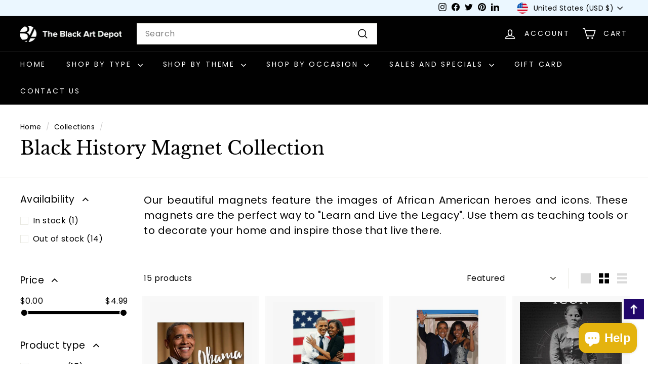

--- FILE ---
content_type: text/javascript
request_url: https://cdn.shopify.com/extensions/73b7f507-a512-4d2c-8924-4ce4fabeaf61/inbox-1068/assets/shopifyChatV1Widget.js
body_size: 294988
content:
/*! For license information please see shopifyChatV1Widget.js.LICENSE.txt */
(()=>{var e,t,r={9525:e=>{e.exports=function(){var e,t=["navigation","request","process","log","user","state","error","manual"],r=function(e,t,r){for(var n=r,o=0,i=e.length;o<i;o++)n=t(n,e[o],o,e);return n},n=function(e,t){return r(e,(function(e,r,n,o){return t(r,n,o)?e.concat(r):e}),[])},o=function(e,t){return r(e,(function(e,r,n,o){return!0===e||r===t}),!1)},i=function(e){return"[object Array]"===Object.prototype.toString.call(e)},a=!{toString:null}.propertyIsEnumerable("toString"),s=["toString","toLocaleString","valueOf","hasOwnProperty","isPrototypeOf","propertyIsEnumerable","constructor"],u=function(e){var t,r=[];for(t in e)Object.prototype.hasOwnProperty.call(e,t)&&r.push(t);if(!a)return r;for(var n=0,o=s.length;n<o;n++)Object.prototype.hasOwnProperty.call(e,s[n])&&r.push(s[n]);return r},c=function(e,t){return void 0===e&&(e=1),void 0===t&&(t=1/0),function(r){return"number"==typeof r&&parseInt(""+r,10)===r&&r>=e&&r<=t}},l=function(e){return"function"==typeof e||i(e)&&n(e,(function(e){return"function"==typeof e})).length===e.length},d=function(e){return"string"==typeof e&&!!e.length},p={},h=function(){return{unhandledExceptions:!0,unhandledRejections:!0}};p.schema={apiKey:{defaultValue:function(){return null},message:"is required",validate:d},appVersion:{defaultValue:function(){},message:"should be a string",validate:function(e){return void 0===e||d(e)}},appType:{defaultValue:function(){},message:"should be a string",validate:function(e){return void 0===e||d(e)}},autoDetectErrors:{defaultValue:function(){return!0},message:"should be true|false",validate:function(e){return!0===e||!1===e}},enabledErrorTypes:{defaultValue:function(){return h()},message:"should be an object containing the flags { unhandledExceptions:true|false, unhandledRejections:true|false }",allowPartialObject:!0,validate:function(e){if("object"!=typeof e||!e)return!1;var t=u(e),r=u(h());return!(n(t,(function(e){return o(r,e)})).length<t.length||n(u(e),(function(t){return"boolean"!=typeof e[t]})).length>0)}},onError:{defaultValue:function(){return[]},message:"should be a function or array of functions",validate:l},onSession:{defaultValue:function(){return[]},message:"should be a function or array of functions",validate:l},onBreadcrumb:{defaultValue:function(){return[]},message:"should be a function or array of functions",validate:l},endpoints:{defaultValue:function(e){return void 0===e?{notify:"https://notify.bugsnag.com",sessions:"https://sessions.bugsnag.com"}:{notify:null,sessions:null}},message:"should be an object containing endpoint URLs { notify, sessions }",validate:function(e){return e&&"object"==typeof e&&d(e.notify)&&d(e.sessions)&&0===n(u(e),(function(e){return!o(["notify","sessions"],e)})).length}},autoTrackSessions:{defaultValue:function(e){return!0},message:"should be true|false",validate:function(e){return!0===e||!1===e}},enabledReleaseStages:{defaultValue:function(){return null},message:"should be an array of strings",validate:function(e){return null===e||i(e)&&n(e,(function(e){return"string"==typeof e})).length===e.length}},releaseStage:{defaultValue:function(){return"production"},message:"should be a string",validate:function(e){return"string"==typeof e&&e.length}},maxBreadcrumbs:{defaultValue:function(){return 25},message:"should be a number ≤100",validate:function(e){return c(0,100)(e)}},enabledBreadcrumbTypes:{defaultValue:function(){return t},message:"should be null or a list of available breadcrumb types ("+t.join(",")+")",validate:function(e){return null===e||i(e)&&r(e,(function(e,r){return!1===e?e:o(t,r)}),!0)}},context:{defaultValue:function(){},message:"should be a string",validate:function(e){return void 0===e||"string"==typeof e}},user:{defaultValue:function(){return{}},message:"should be an object with { id, email, name } properties",validate:function(e){return null===e||e&&r(u(e),(function(e,t){return e&&o(["id","email","name"],t)}),!0)}},metadata:{defaultValue:function(){return{}},message:"should be an object",validate:function(e){return"object"==typeof e&&null!==e}},logger:{defaultValue:function(){},message:"should be null or an object with methods { debug, info, warn, error }",validate:function(e){return!e||e&&r(["debug","info","warn","error"],(function(t,r){return t&&"function"==typeof e[r]}),!0)}},redactedKeys:{defaultValue:function(){return["password"]},message:"should be an array of strings|regexes",validate:function(e){return i(e)&&e.length===n(e,(function(e){return"string"==typeof e||e&&"function"==typeof e.test})).length}},plugins:{defaultValue:function(){return[]},message:"should be an array of plugin objects",validate:function(e){return i(e)&&e.length===n(e,(function(e){return e&&"object"==typeof e&&"function"==typeof e.load})).length}},featureFlags:{defaultValue:function(){return[]},message:'should be an array of objects that have a "name" property',validate:function(e){return i(e)&&e.length===n(e,(function(e){return e&&"object"==typeof e&&"string"==typeof e.name})).length}}};var f=function(e){for(var t=1;t<arguments.length;t++){var r=arguments[t];for(var n in r)Object.prototype.hasOwnProperty.call(r,n)&&(e[n]=r[n])}return e},m=function(e,t){return r(e,(function(e,r,n,o){return e.concat(t(r,n,o))}),[])};function v(){return v=Object.assign?Object.assign.bind():function(e){for(var t=1;t<arguments.length;t++){var r=arguments[t];for(var n in r)Object.prototype.hasOwnProperty.call(r,n)&&(e[n]=r[n])}return e},v.apply(this,arguments)}var g=p.schema,_={releaseStage:f({},g.releaseStage,{defaultValue:function(){return/^localhost(:\d+)?$/.test(window.location.host)?"development":"production"}}),appType:v({},g.appType,{defaultValue:function(){return"browser"}}),logger:f({},g.logger,{defaultValue:function(){return"undefined"!=typeof console&&"function"==typeof console.debug?y():void 0}})},y=function(){var e={},t=console.log;return m(["debug","info","warn","error"],(function(r){var n=console[r];e[r]="function"==typeof n?n.bind(console,"[bugsnag]"):t.bind(console,"[bugsnag]")})),e},b=function(){function e(e,t,r,n){void 0===n&&(n=new Date),this.type=r,this.message=e,this.metadata=t,this.timestamp=n}return e.prototype.toJSON=function(){return{type:this.type,name:this.message,timestamp:this.timestamp,metaData:this.metadata}},e}(),w={};!function(t,r){"use strict";"function"==typeof e&&e.amd?e("stackframe",[],r):"object"==typeof w?w=r():t.StackFrame=r()}(this,(function(){"use strict";function e(e){return!isNaN(parseFloat(e))&&isFinite(e)}function t(e){return e.charAt(0).toUpperCase()+e.substring(1)}function r(e){return function(){return this[e]}}var n=["isConstructor","isEval","isNative","isToplevel"],o=["columnNumber","lineNumber"],i=["fileName","functionName","source"],a=["args"],s=n.concat(o,i,a);function u(e){if(e instanceof Object)for(var r=0;r<s.length;r++)e.hasOwnProperty(s[r])&&void 0!==e[s[r]]&&this["set"+t(s[r])](e[s[r]])}u.prototype={getArgs:function(){return this.args},setArgs:function(e){if("[object Array]"!==Object.prototype.toString.call(e))throw new TypeError("Args must be an Array");this.args=e},getEvalOrigin:function(){return this.evalOrigin},setEvalOrigin:function(e){if(e instanceof u)this.evalOrigin=e;else{if(!(e instanceof Object))throw new TypeError("Eval Origin must be an Object or StackFrame");this.evalOrigin=new u(e)}},toString:function(){return(this.getFunctionName()||"{anonymous}")+"("+(this.getArgs()||[]).join(",")+")"+(this.getFileName()?"@"+this.getFileName():"")+(e(this.getLineNumber())?":"+this.getLineNumber():"")+(e(this.getColumnNumber())?":"+this.getColumnNumber():"")}};for(var c=0;c<n.length;c++)u.prototype["get"+t(n[c])]=r(n[c]),u.prototype["set"+t(n[c])]=function(e){return function(t){this[e]=Boolean(t)}}(n[c]);for(var l=0;l<o.length;l++)u.prototype["get"+t(o[l])]=r(o[l]),u.prototype["set"+t(o[l])]=function(t){return function(r){if(!e(r))throw new TypeError(t+" must be a Number");this[t]=Number(r)}}(o[l]);for(var d=0;d<i.length;d++)u.prototype["get"+t(i[d])]=r(i[d]),u.prototype["set"+t(i[d])]=function(e){return function(t){this[e]=String(t)}}(i[d]);return u}));var E={};!function(t,r){"use strict";"function"==typeof e&&e.amd?e("error-stack-parser",["stackframe"],r):"object"==typeof E?E=r(w):t.ErrorStackParser=r(t.StackFrame)}(this,(function(e){"use strict";var t=/(^|@)\S+\:\d+/,r=/^\s*at .*(\S+\:\d+|\(native\))/m,n=/^(eval@)?(\[native code\])?$/;return{parse:function(e){if(void 0!==e.stacktrace||void 0!==e["opera#sourceloc"])return this.parseOpera(e);if(e.stack&&e.stack.match(r))return this.parseV8OrIE(e);if(e.stack)return this.parseFFOrSafari(e);throw new Error("Cannot parse given Error object")},extractLocation:function(e){if(-1===e.indexOf(":"))return[e];var t=/(.+?)(?:\:(\d+))?(?:\:(\d+))?$/.exec(e.replace(/[\(\)]/g,""));return[t[1],t[2]||void 0,t[3]||void 0]},parseV8OrIE:function(t){return t.stack.split("\n").filter((function(e){return!!e.match(r)}),this).map((function(t){t.indexOf("(eval ")>-1&&(t=t.replace(/eval code/g,"eval").replace(/(\(eval at [^\()]*)|(\)\,.*$)/g,""));var r=t.replace(/^\s+/,"").replace(/\(eval code/g,"("),n=r.match(/ (\((.+):(\d+):(\d+)\)$)/),o=(r=n?r.replace(n[0],""):r).split(/\s+/).slice(1),i=this.extractLocation(n?n[1]:o.pop()),a=o.join(" ")||void 0,s=["eval","<anonymous>"].indexOf(i[0])>-1?void 0:i[0];return new e({functionName:a,fileName:s,lineNumber:i[1],columnNumber:i[2],source:t})}),this)},parseFFOrSafari:function(t){return t.stack.split("\n").filter((function(e){return!e.match(n)}),this).map((function(t){if(t.indexOf(" > eval")>-1&&(t=t.replace(/ line (\d+)(?: > eval line \d+)* > eval\:\d+\:\d+/g,":$1")),-1===t.indexOf("@")&&-1===t.indexOf(":"))return new e({functionName:t});var r=/((.*".+"[^@]*)?[^@]*)(?:@)/,n=t.match(r),o=n&&n[1]?n[1]:void 0,i=this.extractLocation(t.replace(r,""));return new e({functionName:o,fileName:i[0],lineNumber:i[1],columnNumber:i[2],source:t})}),this)},parseOpera:function(e){return!e.stacktrace||e.message.indexOf("\n")>-1&&e.message.split("\n").length>e.stacktrace.split("\n").length?this.parseOpera9(e):e.stack?this.parseOpera11(e):this.parseOpera10(e)},parseOpera9:function(t){for(var r=/Line (\d+).*script (?:in )?(\S+)/i,n=t.message.split("\n"),o=[],i=2,a=n.length;i<a;i+=2){var s=r.exec(n[i]);s&&o.push(new e({fileName:s[2],lineNumber:s[1],source:n[i]}))}return o},parseOpera10:function(t){for(var r=/Line (\d+).*script (?:in )?(\S+)(?:: In function (\S+))?$/i,n=t.stacktrace.split("\n"),o=[],i=0,a=n.length;i<a;i+=2){var s=r.exec(n[i]);s&&o.push(new e({functionName:s[3]||void 0,fileName:s[2],lineNumber:s[1],source:n[i]}))}return o},parseOpera11:function(r){return r.stack.split("\n").filter((function(e){return!!e.match(t)&&!e.match(/^Error created at/)}),this).map((function(t){var r,n=t.split("@"),o=this.extractLocation(n.pop()),i=n.shift()||"",a=i.replace(/<anonymous function(: (\w+))?>/,"$2").replace(/\([^\)]*\)/g,"")||void 0;i.match(/\(([^\)]*)\)/)&&(r=i.replace(/^[^\(]+\(([^\)]*)\)$/,"$1"));var s=void 0===r||"[arguments not available]"===r?void 0:r.split(",");return new e({functionName:a,args:s,fileName:o[0],lineNumber:o[1],columnNumber:o[2],source:t})}),this)}}}));var S=E,k=function(e,t,r,n){var o=n&&n.redactedKeys?n.redactedKeys:[],i=n&&n.redactedPaths?n.redactedPaths:[];return JSON.stringify(D(e,o,i),t,r)},T=20,C=25e3,O=8,N="...";function x(e){return e instanceof Error||/^\[object (Error|(Dom)?Exception)\]$/.test(Object.prototype.toString.call(e))}function P(e){return"[Throws: "+(e?e.message:"?")+"]"}function A(e,t){for(var r=0,n=e.length;r<n;r++)if(e[r]===t)return!0;return!1}function j(e,t){for(var r=0,n=e.length;r<n;r++)if(0===t.indexOf(e[r]))return!0;return!1}function I(e,t){for(var r=0,n=e.length;r<n;r++){if("string"==typeof e[r]&&e[r].toLowerCase()===t.toLowerCase())return!0;if(e[r]&&"function"==typeof e[r].test&&e[r].test(t))return!0}return!1}function L(e){return"[object Array]"===Object.prototype.toString.call(e)}function R(e,t){try{return e[t]}catch(e){return P(e)}}function D(e,t,r){var n=[],o=0;function i(e,a){function s(){return a.length>O&&o>C}if(o++,a.length>T)return N;if(s())return N;if(null===e||"object"!=typeof e)return e;if(A(n,e))return"[Circular]";if(n.push(e),"function"==typeof e.toJSON)try{o--;var u=i(e.toJSON(),a);return n.pop(),u}catch(e){return P(e)}if(x(e)){o--;var c=i({name:e.name,message:e.message},a);return n.pop(),c}if(L(e)){for(var l=[],d=0,p=e.length;d<p;d++){if(s()){l.push(N);break}l.push(i(e[d],a.concat("[]")))}return n.pop(),l}var h={};try{for(var f in e)if(Object.prototype.hasOwnProperty.call(e,f))if(j(r,a.join("."))&&I(t,f))h[f]="[REDACTED]";else{if(s()){h[f]=N;break}h[f]=i(R(e,f),a.concat(f))}}catch(e){}return n.pop(),h}return i(e,[])}function M(e,t,r,n){if("string"==typeof r){void 0===n?n=null:null!==n&&"string"!=typeof n&&(n=k(n));var o=t[r];"number"!=typeof o?(e.push({name:r,variant:n}),t[r]=e.length-1):e[o]={name:r,variant:n}}}function B(e,t,r){if(i(t)){for(var n=0;n<t.length;++n){var o=t[n];null!==o&&"object"==typeof o&&M(e,r,o.name,o.variant)}return e}}function U(e){return m(n(e,Boolean),(function(e){var t=e.name,r=e.variant,n={featureFlag:t};return"string"==typeof r&&(n.variant=r),n}))}function z(e,t,r){var n=t[r];"number"==typeof n&&(e[n]=null,delete t[r])}var F={add:M,clear:z,merge:B,toEventApi:U},V=function(e){return!(!e||!e.stack&&!e.stacktrace&&!e["opera#sourceloc"]||"string"!=typeof(e.stack||e.stacktrace||e["opera#sourceloc"])||e.stack===e.name+": "+e.message)};function H(e){switch(Object.prototype.toString.call(e)){case"[object Error]":case"[object Exception]":case"[object DOMException]":return!0;default:return e instanceof Error}}var G=H,q=function(e,t,r,n){var o;if(t){var i;if(null===r)return $(e,t);"object"==typeof r&&(i=r),"string"==typeof r&&((o={})[r]=n,i=o),i&&"__proto__"!==t&&"constructor"!==t&&"prototype"!==t&&(e[t]||(e[t]={}),e[t]=f({},e[t],i))}},$=function(e,t,r){"string"==typeof t&&(r?"__proto__"!==t&&"constructor"!==t&&"prototype"!==t&&e[t]&&delete e[t][r]:delete e[t])},W={add:q,get:function(e,t,r){if("string"==typeof t)return r?e[t]?e[t][r]:void 0:e[t]},clear:$},Y={};function J(){return J=Object.assign?Object.assign.bind():function(e){for(var t=1;t<arguments.length;t++){var r=arguments[t];for(var n in r)Object.prototype.hasOwnProperty.call(r,n)&&(e[n]=r[n])}return e},J.apply(this,arguments)}!function(t,r){"use strict";"function"==typeof e&&e.amd?e("stack-generator",["stackframe"],r):"object"==typeof Y?Y=r(w):t.StackGenerator=r(t.StackFrame)}(this,(function(e){return{backtrace:function(t){var r=[],n=10;"object"==typeof t&&"number"==typeof t.maxStackSize&&(n=t.maxStackSize);for(var o=arguments.callee;o&&r.length<n&&o.arguments;){for(var i=new Array(o.arguments.length),a=0;a<i.length;++a)i[a]=o.arguments[a];/function(?:\s+([\w$]+))+\s*\(/.test(o.toString())?r.push(new e({functionName:RegExp.$1||void 0,args:i})):r.push(new e({args:i}));try{o=o.caller}catch(e){break}}return r}}}));var X=function(){function e(t,r,n,o,i){void 0===n&&(n=[]),void 0===o&&(o=Q()),this.apiKey=void 0,this.context=void 0,this.groupingHash=void 0,this.originalError=i,this._handledState=o,this.severity=this._handledState.severity,this.unhandled=this._handledState.unhandled,this.app={},this.device={},this.request={},this.breadcrumbs=[],this.threads=[],this._metadata={},this._features=[],this._featuresIndex={},this._user={},this._session=void 0,this._correlation=void 0,this.errors=[te(t,r,e.__type,n)]}var t=e.prototype;return t.addMetadata=function(e,t,r){return W.add(this._metadata,e,t,r)},t.setTraceCorrelation=function(e,t){"string"==typeof e&&(this._correlation=J({traceId:e},"string"==typeof t?{spanId:t}:{}))},t.getMetadata=function(e,t){return W.get(this._metadata,e,t)},t.clearMetadata=function(e,t){return W.clear(this._metadata,e,t)},t.addFeatureFlag=function(e,t){void 0===t&&(t=null),F.add(this._features,this._featuresIndex,e,t)},t.addFeatureFlags=function(e){F.merge(this._features,e,this._featuresIndex)},t.getFeatureFlags=function(){return F.toEventApi(this._features)},t.clearFeatureFlag=function(e){F.clear(this._features,this._featuresIndex,e)},t.clearFeatureFlags=function(){this._features=[],this._featuresIndex={}},t.getUser=function(){return this._user},t.setUser=function(e,t,r){this._user={id:e,email:t,name:r}},t.toJSON=function(){return{payloadVersion:"4",exceptions:m(this.errors,(function(e){return f({},e,{message:e.errorMessage})})),severity:this.severity,unhandled:this._handledState.unhandled,severityReason:this._handledState.severityReason,app:this.app,device:this.device,request:this.request,breadcrumbs:this.breadcrumbs,context:this.context,groupingHash:this.groupingHash,metaData:this._metadata,user:this._user,session:this._session,featureFlags:this.getFeatureFlags(),correlation:this._correlation}},e}(),K=function(e){var t={file:e.fileName,method:Z(e.functionName),lineNumber:e.lineNumber,columnNumber:e.columnNumber,code:void 0,inProject:void 0};return t.lineNumber>-1&&!t.file&&!t.method&&(t.file="global code"),t},Z=function(e){return/^global code$/i.test(e)?"global code":e},Q=function(){return{unhandled:!1,severity:"warning",severityReason:{type:"handledException"}}},ee=function(e){return"string"==typeof e?e:""};function te(e,t,n,o){return{errorClass:ee(e),errorMessage:ee(t),type:n,stacktrace:r(o,(function(e,t){var r=K(t);try{return"{}"===JSON.stringify(r)?e:e.concat(r)}catch(t){return e}}),[])}}function re(e){return e.cause?[e].concat(re(e.cause)):[e]}X.getStacktrace=function(e,t,r){if(V(e))return S.parse(e).slice(t);try{return n(Y.backtrace(),(function(e){return-1===(e.functionName||"").indexOf("StackGenerator$$")})).slice(1+r)}catch(e){return[]}},X.create=function(e,t,r,n,o,i){void 0===o&&(o=0);var a,s=oe(e,t,n,i),u=s[0],c=s[1];try{var l=X.getStacktrace(u,c>0?1+c+o:0,1+o);a=new X(u.name,u.message,l,r,e)}catch(t){a=new X(u.name,u.message,[],r,e)}if("InvalidError"===u.name&&a.addMetadata(""+n,"non-error parameter",ne(e)),u.cause){var d,p=re(u).slice(1),h=m(p,(function(e){var t=G(e)&&V(e)?S.parse(e):[],r=oe(e,!0,"error cause")[0];return"InvalidError"===r.name&&a.addMetadata("error cause",ne(e)),te(r.name,r.message,X.__type,t)}));(d=a.errors).push.apply(d,h)}return a};var ne=function(e){return null===e?"null":void 0===e?"undefined":e},oe=function(e,t,r,n){var o,i=0,a=function(e){var t="error cause"===r?"was":"received";n&&n.warn(r+" "+t+' a non-error: "'+e+'"');var o=new Error(r+" "+t+' a non-error. See "'+r+'" tab for more detail.');return o.name="InvalidError",o};if(t)switch(typeof e){case"string":case"number":case"boolean":o=new Error(String(e)),i+=1;break;case"function":o=a("function"),i+=2;break;case"object":null!==e&&G(e)?o=e:null!==e&&ie(e)?((o=new Error(e.message||e.errorMessage)).name=e.name||e.errorClass,i+=1):(o=a(null===e?"null":"unsupported object"),i+=2);break;default:o=a("nothing"),i+=2}else G(e)?o=e:(o=a(typeof e),i+=2);if(!V(o))try{throw o}catch(e){V(e)&&(o=e,i=1)}return[o,i]};X.__type="browserjs";var ie=function(e){return!("string"!=typeof e.name&&"string"!=typeof e.errorClass||"string"!=typeof e.message&&"string"!=typeof e.errorMessage)},ae=X,se=function(e,t,r){var n=0,o=function(){if(n>=e.length)return r(null,!0);t(e[n],(function(e,t){return e?r(e):!1===t?r(null,!1):(n++,void o())}))};o()},ue=function(e,t,r,n){var o=function(e,n){if("function"!=typeof e)return n(null);try{if(2!==e.length){var o=e(t);return o&&"function"==typeof o.then?o.then((function(e){return setTimeout((function(){return n(null,e)}))}),(function(e){setTimeout((function(){return r(e),n(null,!0)}))})):n(null,o)}e(t,(function(e,t){if(e)return r(e),n(null);n(null,t)}))}catch(e){r(e),n(null)}};se(e,o,n)},ce=function(e,t,r,n){for(var o=!1,i=e.slice();!o&&i.length;)try{o=!1===i.pop()(t)}catch(e){n.error("Error occurred in "+r+" callback, continuing anyway…"),n.error(e)}return o},le=function(e,t){var r="000000000"+e;return r.substr(r.length-t)},de="object"==typeof window?window:self,pe=0;for(var he in de)Object.hasOwnProperty.call(de,he)&&pe++;var fe=navigator.mimeTypes?navigator.mimeTypes.length:0,me=le((fe+navigator.userAgent.length).toString(36)+pe.toString(36),4),ve=function(){return me},ge=0,_e=4,ye=36,be=Math.pow(ye,_e);function we(){return le((Math.random()*be<<0).toString(ye),_e)}function Ee(){return ge=ge<be?ge:0,++ge-1}function Se(){return"c"+(new Date).getTime().toString(ye)+le(Ee().toString(ye),_e)+ve()+(we()+we())}Se.fingerprint=ve;var ke=Se,Te=function(){function e(){this.id=ke(),this.startedAt=new Date,this._handled=0,this._unhandled=0,this._user={},this.app={},this.device={}}var t=e.prototype;return t.getUser=function(){return this._user},t.setUser=function(e,t,r){this._user={id:e,email:t,name:r}},t.toJSON=function(){return{id:this.id,startedAt:this.startedAt,events:{handled:this._handled,unhandled:this._unhandled}}},t._track=function(e){this[e._handledState.unhandled?"_unhandled":"_handled"]+=1},e}(),Ce=F.add,Oe=F.clear,Ne=F.merge,xe=function(){},Pe=function(){function e(t,r,n,o){var i=this;void 0===r&&(r=p.schema),void 0===n&&(n=[]),this._notifier=o,this._config={},this._schema=r,this._delivery={sendSession:xe,sendEvent:xe},this._logger={debug:xe,info:xe,warn:xe,error:xe},this._plugins={},this._breadcrumbs=[],this._session=null,this._metadata={},this._featuresIndex={},this._features=[],this._context=void 0,this._user={},this._cbs={e:[],s:[],sp:[],b:[]},this.Client=e,this.Event=ae,this.Breadcrumb=b,this.Session=Te,this._config=this._configure(t,n),m(n.concat(this._config.plugins),(function(e){e&&i._loadPlugin(e)})),this._depth=1;var a=this,s=this.notify;this.notify=function(){return s.apply(a,arguments)}}var i=e.prototype;return i.addMetadata=function(e,t,r){return W.add(this._metadata,e,t,r)},i.getMetadata=function(e,t){return W.get(this._metadata,e,t)},i.clearMetadata=function(e,t){return W.clear(this._metadata,e,t)},i.addFeatureFlag=function(e,t){void 0===t&&(t=null),Ce(this._features,this._featuresIndex,e,t)},i.addFeatureFlags=function(e){Ne(this._features,e,this._featuresIndex)},i.clearFeatureFlag=function(e){Oe(this._features,this._featuresIndex,e)},i.clearFeatureFlags=function(){this._features=[],this._featuresIndex={}},i.getContext=function(){return this._context},i.setContext=function(e){this._context=e},i._configure=function(e,t){var n=r(t,(function(e,t){return t&&t.configSchema?f({},e,t.configSchema):e}),this._schema),o=r(u(n),(function(t,r){var o=n[r].defaultValue(e[r]);return void 0!==e[r]?n[r].validate(e[r])?n[r].allowPartialObject?t.config[r]=f(o,e[r]):t.config[r]=e[r]:(t.errors[r]=n[r].message,t.config[r]=o):t.config[r]=o,t}),{errors:{},config:{}}),i=o.errors,a=o.config;if(n.apiKey){if(!a.apiKey)throw new Error("No Bugsnag API Key set");/^[0-9a-f]{32}$/i.test(a.apiKey)||(i.apiKey="should be a string of 32 hexadecimal characters")}return this._metadata=f({},a.metadata),Ne(this._features,a.featureFlags,this._featuresIndex),this._user=f({},a.user),this._context=a.context,a.logger&&(this._logger=a.logger),a.onError&&(this._cbs.e=this._cbs.e.concat(a.onError)),a.onBreadcrumb&&(this._cbs.b=this._cbs.b.concat(a.onBreadcrumb)),a.onSession&&(this._cbs.s=this._cbs.s.concat(a.onSession)),u(i).length&&this._logger.warn(Ae(i,e)),a},i.getUser=function(){return this._user},i.setUser=function(e,t,r){this._user={id:e,email:t,name:r}},i._loadPlugin=function(e){var t=e.load(this);e.name&&(this._plugins["~"+e.name+"~"]=t)},i.getPlugin=function(e){return this._plugins["~"+e+"~"]},i._setDelivery=function(e){this._delivery=e(this)},i.startSession=function(){var e=new Te;return e.app.releaseStage=this._config.releaseStage,e.app.version=this._config.appVersion,e.app.type=this._config.appType,e._user=f({},this._user),ce(this._cbs.s,e,"onSession",this._logger)?(this._logger.debug("Session not started due to onSession callback"),this):this._sessionDelegate.startSession(this,e)},i.addOnError=function(e,t){void 0===t&&(t=!1),this._cbs.e[t?"unshift":"push"](e)},i.removeOnError=function(e){this._cbs.e=n(this._cbs.e,(function(t){return t!==e}))},i._addOnSessionPayload=function(e){this._cbs.sp.push(e)},i.addOnSession=function(e){this._cbs.s.push(e)},i.removeOnSession=function(e){this._cbs.s=n(this._cbs.s,(function(t){return t!==e}))},i.addOnBreadcrumb=function(e,t){void 0===t&&(t=!1),this._cbs.b[t?"unshift":"push"](e)},i.removeOnBreadcrumb=function(e){this._cbs.b=n(this._cbs.b,(function(t){return t!==e}))},i.pauseSession=function(){return this._sessionDelegate.pauseSession(this)},i.resumeSession=function(){return this._sessionDelegate.resumeSession(this)},i.leaveBreadcrumb=function(e,r,n){if(e="string"==typeof e?e:"",n="string"==typeof n&&o(t,n)?n:"manual",r="object"==typeof r&&null!==r?r:{},e){var i=new b(e,r,n);ce(this._cbs.b,i,"onBreadcrumb",this._logger)?this._logger.debug("Breadcrumb not attached due to onBreadcrumb callback"):(this._breadcrumbs.push(i),this._breadcrumbs.length>this._config.maxBreadcrumbs&&(this._breadcrumbs=this._breadcrumbs.slice(this._breadcrumbs.length-this._config.maxBreadcrumbs)))}},i._isBreadcrumbTypeEnabled=function(e){var t=this._config.enabledBreadcrumbTypes;return null===t||o(t,e)},i.notify=function(e,t,r){void 0===r&&(r=xe);var n=ae.create(e,!0,void 0,"notify()",this._depth+1,this._logger);this._notify(n,t,r)},i._notify=function(t,r,n){var i=this;if(void 0===n&&(n=xe),t.app=f({},t.app,{releaseStage:this._config.releaseStage,version:this._config.appVersion,type:this._config.appType}),t.context=t.context||this._context,t._metadata=f({},t._metadata,this._metadata),t._user=f({},t._user,this._user),t.breadcrumbs=this._breadcrumbs.slice(),Ne(t._features,this._features,t._featuresIndex),null!==this._config.enabledReleaseStages&&!o(this._config.enabledReleaseStages,this._config.releaseStage))return this._logger.warn("Event not sent due to releaseStage/enabledReleaseStages configuration"),n(null,t);var a=t.severity,s=function(e){i._logger.error("Error occurred in onError callback, continuing anyway…"),i._logger.error(e)},u=[].concat(this._cbs.e).concat(r);ue(u,t,s,(function(r,o){if(r&&s(r),!o)return i._logger.debug("Event not sent due to onError callback"),n(null,t);i._isBreadcrumbTypeEnabled("error")&&e.prototype.leaveBreadcrumb.call(i,t.errors[0].errorClass,{errorClass:t.errors[0].errorClass,errorMessage:t.errors[0].errorMessage,severity:t.severity},"error"),a!==t.severity&&(t._handledState.severityReason={type:"userCallbackSetSeverity"}),t.unhandled!==t._handledState.unhandled&&(t._handledState.severityReason.unhandledOverridden=!0,t._handledState.unhandled=t.unhandled),i._session&&(i._session._track(t),t._session=i._session),i._delivery.sendEvent({apiKey:t.apiKey||i._config.apiKey,notifier:i._notifier,events:[t]},(function(e){return n(e,t)}))}))},e}(),Ae=function(e,t){return new Error("Invalid configuration\n"+m(u(e),(function(r){return"  - "+r+" "+e[r]+", got "+je(t[r])})).join("\n\n"))},je=function(e){switch(typeof e){case"string":case"number":case"object":return JSON.stringify(e);default:return String(e)}},Ie=Pe,Le={},Re=["events.[].metaData","events.[].breadcrumbs.[].metaData","events.[].request"];Le.event=function(e,t){var r=k(e,null,null,{redactedPaths:Re,redactedKeys:t});return r.length>1e6&&(e.events[0]._metadata={notifier:"WARNING!\nSerialized payload was "+r.length/1e6+"MB (limit = 1MB)\nmetadata was removed"},r=k(e,null,null,{redactedPaths:Re,redactedKeys:t})),r},Le.session=function(e,t){return k(e,null,null)};var De={};De=function(e,t){return void 0===t&&(t=window),{sendEvent:function(r,n){if(void 0===n&&(n=function(){}),null===e._config.endpoints.notify){var o=new Error("Event not sent due to incomplete endpoint configuration");return n(o)}var i=Me(e._config,"notify","4",t),a=Le.event(r,e._config.redactedKeys),s=new t.XDomainRequest;s.onload=function(){n(null)},s.onerror=function(){var t=new Error("Event failed to send");e._logger.error("Event failed to send…",t),a.length>1e6&&e._logger.warn("Event oversized ("+(a.length/1e6).toFixed(2)+" MB)"),n(t)},s.open("POST",i),setTimeout((function(){try{s.send(a)}catch(t){e._logger.error(t),n(t)}}),0)},sendSession:function(r,n){if(void 0===n&&(n=function(){}),null===e._config.endpoints.sessions){var o=new Error("Session not sent due to incomplete endpoint configuration");return n(o)}var i=Me(e._config,"sessions","1",t),a=new t.XDomainRequest;a.onload=function(){n(null)},a.open("POST",i),setTimeout((function(){try{a.send(Le.session(r,e._config.redactedKeys))}catch(t){e._logger.error(t),n(t)}}),0)}}};var Me=function(e,t,r,n){var o=JSON.parse(JSON.stringify(new Date));return Be(e.endpoints[t],n.location.protocol)+"?apiKey="+encodeURIComponent(e.apiKey)+"&payloadVersion="+r+"&sentAt="+encodeURIComponent(o)},Be=De._matchPageProtocol=function(e,t){return"http:"===t?e.replace(/^https:/,"http:"):e},Ue=function(e,t){return void 0===t&&(t=window),{sendEvent:function(r,n){void 0===n&&(n=function(){});try{var o=e._config.endpoints.notify;if(null===o){var i=new Error("Event not sent due to incomplete endpoint configuration");return n(i)}var a=new t.XMLHttpRequest,s=Le.event(r,e._config.redactedKeys);a.onreadystatechange=function(){if(a.readyState===t.XMLHttpRequest.DONE){var r=a.status;if(0===r||r>=400){var o=new Error("Request failed with status "+r);e._logger.error("Event failed to send…",o),s.length>1e6&&e._logger.warn("Event oversized ("+(s.length/1e6).toFixed(2)+" MB)"),n(o)}else n(null)}},a.open("POST",o),a.setRequestHeader("Content-Type","application/json"),a.setRequestHeader("Bugsnag-Api-Key",r.apiKey||e._config.apiKey),a.setRequestHeader("Bugsnag-Payload-Version","4"),a.setRequestHeader("Bugsnag-Sent-At",(new Date).toISOString()),a.send(s)}catch(t){e._logger.error(t)}},sendSession:function(r,n){void 0===n&&(n=function(){});try{var o=e._config.endpoints.sessions;if(null===o){var i=new Error("Session not sent due to incomplete endpoint configuration");return n(i)}var a=new t.XMLHttpRequest;a.onreadystatechange=function(){if(a.readyState===t.XMLHttpRequest.DONE){var r=a.status;if(0===r||r>=400){var o=new Error("Request failed with status "+r);e._logger.error("Session failed to send…",o),n(o)}else n(null)}},a.open("POST",o),a.setRequestHeader("Content-Type","application/json"),a.setRequestHeader("Bugsnag-Api-Key",e._config.apiKey),a.setRequestHeader("Bugsnag-Payload-Version","1"),a.setRequestHeader("Bugsnag-Sent-At",(new Date).toISOString()),a.send(Le.session(r,e._config.redactedKeys))}catch(t){e._logger.error(t)}}}},ze=new Date,Fe=function(){ze=new Date},Ve={name:"appDuration",load:function(e){return e.addOnError((function(e){var t=new Date;e.app.duration=t-ze}),!0),{reset:Fe}}},He=function(e){return void 0===e&&(e=window),{load:function(t){t.addOnError((function(t){void 0===t.context&&(t.context=e.location.pathname)}),!0)}}},Ge=function(e,t){var r="000000000"+e;return r.substr(r.length-t)},qe="object"==typeof window?window:self,$e=0;for(var We in qe)Object.hasOwnProperty.call(qe,We)&&$e++;var Ye=navigator.mimeTypes?navigator.mimeTypes.length:0,Je=Ge((Ye+navigator.userAgent.length).toString(36)+$e.toString(36),4),Xe=function(){return Je},Ke=0,Ze=4,Qe=36,et=Math.pow(Qe,Ze);function tt(){return Ge((Math.random()*et<<0).toString(Qe),Ze)}function rt(){return Ke=Ke<et?Ke:0,++Ke-1}function nt(){return"c"+(new Date).getTime().toString(Qe)+Ge(rt().toString(Qe),Ze)+Xe()+(tt()+tt())}nt.fingerprint=Xe;var ot=nt,it="bugsnag-anonymous-id",at=function(e){try{var t=e.localStorage,r=t.getItem(it);return r&&/^c[a-z0-9]{20,32}$/.test(r)||(r=ot(),t.setItem(it,r)),r}catch(e){}},st=function(e,t){return void 0===e&&(e=navigator),void 0===t&&(t=window),{load:function(r){var n={locale:e.browserLanguage||e.systemLanguage||e.userLanguage||e.language,userAgent:e.userAgent};t&&t.screen&&t.screen.orientation&&t.screen.orientation.type?n.orientation=t.screen.orientation.type:t&&t.document&&(n.orientation=t.document.documentElement.clientWidth>t.document.documentElement.clientHeight?"landscape":"portrait"),r._config.generateAnonymousId&&(n.id=at(t)),r.addOnSession((function(e){e.device=f({},e.device,n),r._config.collectUserIp||ut(e)})),r.addOnError((function(e){e.device=f({},e.device,n,{time:new Date}),r._config.collectUserIp||ut(e)}),!0)},configSchema:{generateAnonymousId:{validate:function(e){return!0===e||!1===e},defaultValue:function(){return!0},message:"should be true|false"}}}},ut=function(e){var t=e.getUser();t&&t.id||e.setUser(e.device.id)},ct=function(e){return void 0===e&&(e=window),{load:function(t){t.addOnError((function(t){t.request&&t.request.url||(t.request=f({},t.request,{url:e.location.href}))}),!0)}}},lt={load:function(e){e._sessionDelegate=dt}},dt={startSession:function(e,t){var r=e;return r._session=t,r._pausedSession=null,null===r._config.enabledReleaseStages||o(r._config.enabledReleaseStages,r._config.releaseStage)?(r._delivery.sendSession({notifier:r._notifier,device:t.device,app:t.app,sessions:[{id:t.id,startedAt:t.startedAt,user:t._user}]}),r):(r._logger.warn("Session not sent due to releaseStage/enabledReleaseStages configuration"),r)},resumeSession:function(e){return e._session?e:e._pausedSession?(e._session=e._pausedSession,e._pausedSession=null,e):e.startSession()},pauseSession:function(e){e._pausedSession=e._session,e._session=null}},pt={load:function(e){e._config.collectUserIp||e.addOnError((function(e){e._user&&void 0===e._user.id&&delete e._user.id,e._user=f({id:"[REDACTED]"},e._user),e.request=f({clientIp:"[REDACTED]"},e.request)}))},configSchema:{collectUserIp:{defaultValue:function(){return!0},message:"should be true|false",validate:function(e){return!0===e||!1===e}}}},ht={load:function(e){!/^(local-)?dev(elopment)?$/.test(e._config.releaseStage)&&e._isBreadcrumbTypeEnabled("log")&&m(ft,(function(t){var n=console[t];console[t]=function(){for(var o=arguments.length,i=new Array(o),a=0;a<o;a++)i[a]=arguments[a];e.leaveBreadcrumb("Console output",r(i,(function(e,t,r){var n="[Unknown value]";try{n=String(t)}catch(e){}if("[object Object]"===n)try{n=JSON.stringify(t)}catch(e){}return e["["+r+"]"]=n,e}),{severity:0===t.indexOf("group")?"log":t}),"log"),n.apply(console,i)},console[t]._restore=function(){console[t]=n}}))}},ft=n(["log","debug","info","warn","error"],(function(e){return"undefined"!=typeof console&&"function"==typeof console[e]})),mt=200,vt=5e5,gt=function(e,t){return void 0===e&&(e=document),void 0===t&&(t=window),{load:function(o){if(o._config.trackInlineScripts){var i=t.location.href,a="",s=e.attachEvent?"complete"===e.readyState:"loading"!==e.readyState,u=function(){return e.documentElement.outerHTML};a=u();var c=e.onreadystatechange;e.onreadystatechange=function(){"interactive"===e.readyState&&(a=u(),s=!0);try{c.apply(this,arguments)}catch(e){}};var l=null,d=function(e){l=e},p=function(){var t=e.currentScript||l;if(!t&&!s){var r=e.scripts||e.getElementsByTagName("script");t=r[r.length-1]}return t},h=function(e){s&&a||(a=u());var t=["\x3c!-- DOC START --\x3e"].concat(a.split("\n")),n=e-1,o=Math.max(n-3,0),i=Math.min(n+3,t.length);return r(t.slice(o,i),(function(e,t,r){return e[o+1+r]=t.length<=mt?t:t.substr(0,mt),e}),{})};o.addOnError((function(e){e.errors[0].stacktrace=n(e.errors[0].stacktrace,(function(e){return!/__trace__$/.test(e.method)}));var t=e.errors[0].stacktrace[0],r=function(e){return e.replace(/#.*$/,"").replace(/\?.*$/,"")};if(!t||!t.file||r(t.file)===r(i)){var o=p();if(o){var a=o.innerHTML;e.addMetadata("script","content",a.length<=vt?a:a.substr(0,vt)),t&&t.lineNumber&&(t.code=h(t.lineNumber))}}}),!0);var f=m(["setTimeout","setInterval","setImmediate","requestAnimationFrame"],(function(e){return _t(t,e,(function(e){return v(e,(function(e){return{get:function(){return e[0]},replace:function(t){e[0]=t}}}))}))}))[0];m(["EventTarget","Window","Node","ApplicationCache","AudioTrackList","ChannelMergerNode","CryptoOperation","EventSource","FileReader","HTMLUnknownElement","IDBDatabase","IDBRequest","IDBTransaction","KeyOperation","MediaController","MessagePort","ModalWindow","Notification","SVGElementInstance","Screen","TextTrack","TextTrackCue","TextTrackList","WebSocket","WebSocketWorker","Worker","XMLHttpRequest","XMLHttpRequestEventTarget","XMLHttpRequestUpload"],(function(e){t[e]&&t[e].prototype&&Object.prototype.hasOwnProperty.call(t[e].prototype,"addEventListener")&&(_t(t[e].prototype,"addEventListener",(function(e){return v(e,yt)})),_t(t[e].prototype,"removeEventListener",(function(e){return v(e,yt,!0)})))}))}function v(e,t,r){return void 0===r&&(r=!1),function(){var n=[].slice.call(arguments);try{var o=t(n),i=o.get();if(r&&e.apply(this,n),"function"!=typeof i)return e.apply(this,n);if(i.__trace__)o.replace(i.__trace__);else{var a=p();i.__trace__=function(){d(a),f((function(){d(null)}),0);var e=i.apply(this,arguments);return d(null),e},i.__trace__.__trace__=i.__trace__,o.replace(i.__trace__)}}catch(e){}if(e.apply)return e.apply(this,n);switch(n.length){case 1:return e(n[0]);case 2:return e(n[0],n[1]);default:return e()}}}},configSchema:{trackInlineScripts:{validate:function(e){return!0===e||!1===e},defaultValue:function(){return!0},message:"should be true|false"}}}};function _t(e,t,r){var n=e[t];if(!n)return n;var o=r(n);return e[t]=o,n}function yt(e){var t=!!e[1]&&"function"==typeof e[1].handleEvent;return{get:function(){return t?e[1].handleEvent:e[1]},replace:function(r){t?e[1].handleEvent=r:e[1]=r}}}var bt=function(e){return void 0===e&&(e=window),{load:function(t){"addEventListener"in e&&t._isBreadcrumbTypeEnabled("user")&&e.addEventListener("click",(function(r){var n,o;try{n=Et(r.target),o=St(r.target,e)}catch(e){n="[hidden]",o="[hidden]",t._logger.error("Cross domain error when tracking click event. See docs: https://tinyurl.com/yy3rn63z")}t.leaveBreadcrumb("UI click",{targetText:n,targetSelector:o},"user")}),!0)}}},wt=/^\s*([^\s][\s\S]{0,139}[^\s])?\s*/;function Et(e){var t=e.textContent||e.innerText||"";return t||"submit"!==e.type&&"button"!==e.type||(t=e.value),(t=t.replace(wt,"$1")).length>140?t.slice(0,135)+"(...)":t}function St(e,t){var r=[e.tagName];if(e.id&&r.push("#"+e.id),e.className&&e.className.length&&r.push("."+e.className.split(" ").join(".")),!t.document.querySelectorAll||!Array.prototype.indexOf)return r.join("");try{if(1===t.document.querySelectorAll(r.join("")).length)return r.join("")}catch(e){return r.join("")}if(e.parentNode.childNodes.length>1){var n=Array.prototype.indexOf.call(e.parentNode.childNodes,e)+1;r.push(":nth-child("+n+")")}return 1===t.document.querySelectorAll(r.join("")).length?r.join(""):e.parentNode?St(e.parentNode,t)+" > "+r.join(""):r.join("")}var kt={};kt=function(e){void 0===e&&(e=window);var t={load:function(t){if("addEventListener"in e&&t._isBreadcrumbTypeEnabled("navigation")){var r=function(e){return function(){return t.leaveBreadcrumb(e,{},"navigation")}};e.addEventListener("pagehide",r("Page hidden"),!0),e.addEventListener("pageshow",r("Page shown"),!0),e.addEventListener("load",r("Page loaded"),!0),e.document.addEventListener("DOMContentLoaded",r("DOMContentLoaded"),!0),e.addEventListener("load",(function(){return e.addEventListener("popstate",r("Navigated back"),!0)})),e.addEventListener("hashchange",(function(r){var n=r.oldURL?{from:Tt(r.oldURL,e),to:Tt(r.newURL,e),state:Nt(e)}:{to:Tt(e.location.href,e)};t.leaveBreadcrumb("Hash changed",n,"navigation")}),!0),e.history.pushState&&Ot(t,e.history,"pushState",e,!0),e.history.replaceState&&Ot(t,e.history,"replaceState",e)}}};return t};var Tt=function(e,t){var r=t.document.createElement("A");return r.href=e,""+r.pathname+r.search+r.hash},Ct=function(e,t,r,n){var o=Tt(e.location.href,e);return{title:r,state:t,prevState:Nt(e),to:n||o,from:o}},Ot=function(e,t,r,n,o){void 0===o&&(o=!1);var i=t[r];t[r]=function(a,s,u){e.leaveBreadcrumb("History "+r,Ct(n,a,s,u),"navigation"),o&&"function"==typeof e.resetEventCount&&e.resetEventCount(),i.apply(t,[a,s].concat(void 0!==u?u:[]))}},Nt=function(e){try{return e.history.state}catch(e){}},xt="request",Pt=function(e,t){void 0===e&&(e=[]),void 0===t&&(t=window);var r={load:function(r){if(r._isBreadcrumbTypeEnabled("request")){var n=[r._config.endpoints.notify,r._config.endpoints.sessions].concat(e);s(),l();var i=function(e,t,n,o){var i={method:String(t),status:e.status,url:String(n),duration:o};e.status>=400?r.leaveBreadcrumb("fetch() failed",i,xt):r.leaveBreadcrumb("fetch() succeeded",i,xt)},a=function(e,t,n){r.leaveBreadcrumb("fetch() error",{method:String(e),url:String(t),duration:n},xt)}}function s(){if("addEventListener"in t.XMLHttpRequest.prototype&&"WeakMap"in t){var e=new WeakMap,r=new WeakMap,n=t.XMLHttpRequest.prototype.open;t.XMLHttpRequest.prototype.open=function(t,r){this&&e.set(this,{method:t,url:r}),n.apply(this,arguments)};var o=t.XMLHttpRequest.prototype.send;t.XMLHttpRequest.prototype.send=function(t){var n=this,i=e.get(this);if(i){var a=r.get(this);a&&(this.removeEventListener("load",a.load),this.removeEventListener("error",a.error));var s=new Date,l=function(){return c(i.method,i.url,At(s))},d=function(){return u(i.method,i.url,n.status,At(s))};this.addEventListener("load",d),this.addEventListener("error",l),this&&r.set(this,{load:d,error:l})}o.apply(this,arguments)}}}function u(e,t,i,a){if(void 0!==t){if("string"!=typeof t||!o(n,t.replace(/\?.*$/,""))){var s={status:i,method:String(e),url:String(t),duration:a};i>=400?r.leaveBreadcrumb("XMLHttpRequest failed",s,xt):r.leaveBreadcrumb("XMLHttpRequest succeeded",s,xt)}}else r._logger.warn("The request URL is no longer present on this XMLHttpRequest. A breadcrumb cannot be left for this request.")}function c(e,t,i){void 0!==t?"string"==typeof t&&o(n,t.replace(/\?.*$/,""))||r.leaveBreadcrumb("XMLHttpRequest error",{method:String(e),url:String(t),duration:i},xt):r._logger.warn("The request URL is no longer present on this XMLHttpRequest. A breadcrumb cannot be left for this request.")}function l(){if("fetch"in t&&!t.fetch.polyfill){var e=t.fetch;t.fetch=function(){var t,r=arguments,n=arguments[0],o=arguments[1],s=null;return n&&"object"==typeof n?(s=n.url,o&&"method"in o?t=o.method:n&&"method"in n&&(t=n.method)):(s=n,o&&"method"in o&&(t=o.method)),void 0===t&&(t="GET"),new Promise((function(n,o){var u=new Date;e.apply(void 0,r).then((function(e){i(e,t,s,At(u)),n(e)})).catch((function(e){a(t,s,At(u)),o(e)}))}))}}}}};return r},At=function(e){return e&&new Date-e},jt={load:function(e){var t=0;e.addOnError((function(r){if(t>=e._config.maxEvents)return e._logger.warn("Cancelling event send due to maxEvents per session limit of "+e._config.maxEvents+" being reached"),!1;t++})),e.resetEventCount=function(){t=0}},configSchema:{maxEvents:{defaultValue:function(){return 10},message:"should be a positive integer ≤100",validate:function(e){return c(1,100)(e)}}}},It={},Lt=(It={load:function(e){e.addOnError((function(e){var t=r(e.errors,(function(e,t){return e.concat(t.stacktrace)}),[]);m(t,(function(e){e.file=Lt(e.file)}))}))}})._strip=function(e){return"string"==typeof e?e.replace(/\?.*$/,"").replace(/#.*$/,""):e},Rt=function(e,t){return void 0===e&&(e=window),void 0===t&&(t="window onerror"),{load:function(r){if(r._config.autoDetectErrors&&r._config.enabledErrorTypes.unhandledExceptions){var n=e.onerror;e.onerror=o}function o(e,o,i,a,s){if(0===i&&/Script error\.?/.test(e))r._logger.warn("Ignoring cross-domain or eval script error. See docs: https://tinyurl.com/yy3rn63z");else{var u,c={severity:"error",unhandled:!0,severityReason:{type:"unhandledException"}};if(s)u=r.Event.create(s,!0,c,t,1),Dt(u.errors[0].stacktrace,o,i,a);else if("object"!=typeof e||null===e||o&&"string"==typeof o||i||a||s)u=r.Event.create(e,!0,c,t,1),Dt(u.errors[0].stacktrace,o,i,a);else{var l=e.type?"Event: "+e.type:"Error",d=e.message||e.detail||"";(u=r.Event.create({name:l,message:d},!0,c,t,1)).originalError=e,u.addMetadata(t,{event:e,extraParameters:o})}r._notify(u)}"function"==typeof n&&n.apply(this,arguments)}}}},Dt=function(e,t,r,n){e[0]||e.push({});var o=e[0];o.file||"string"!=typeof t||(o.file=t),!o.lineNumber&&Mt(r)&&(o.lineNumber=r),o.columnNumber||(Mt(n)?o.columnNumber=n:window.event&&Mt(window.event.errorCharacter)&&(o.columnNumber=window.event.errorCharacter))},Mt=function(e){return"number"==typeof e&&"NaN"!==String.call(e)},Bt=function(e){return void 0===e&&(e=window),{load:function(t){if(t._config.autoDetectErrors&&t._config.enabledErrorTypes.unhandledRejections){var r=function(e){var r=e.reason,n=!1;try{e.detail&&e.detail.reason&&(r=e.detail.reason,n=!0)}catch(e){}var o=t.Event.create(r,!1,{severity:"error",unhandled:!0,severityReason:{type:"unhandledPromiseRejection"}},"unhandledrejection handler",1,t._logger);n&&m(o.errors[0].stacktrace,Ut(r)),t._notify(o,(function(e){var t;G(e.originalError)&&!e.originalError.stack&&e.addMetadata("unhandledRejection handler",((t={})[Object.prototype.toString.call(e.originalError)]={name:e.originalError.name,message:e.originalError.message,code:e.originalError.code},t))}))};"addEventListener"in e?e.addEventListener("unhandledrejection",r):e.onunhandledrejection=function(e,t){r({detail:{reason:e,promise:t}})}}}}},Ut=function(e){return function(t){t.file!==e.toString()&&t.method&&(t.method=t.method.replace(/^\s+/,""))}},zt={},Ft="Bugsnag JavaScript",Vt="8.0.0",Ht="https://github.com/bugsnag/bugsnag-js",Gt=f({},p.schema,_),qt={_client:null,createClient:function(e){"string"==typeof e&&(e={apiKey:e}),e||(e={});var t=[Ve,st(),He(),ct(),jt,lt,pt,It,Rt(),Bt(),kt(),bt(),Pt(),ht,gt()],r=new Ie(e,Gt,t,{name:Ft,version:Vt,url:Ht});return r._setDelivery(window.XDomainRequest?De:Ue),r._logger.debug("Loaded!"),r.leaveBreadcrumb("Bugsnag loaded",{},"state"),r._config.autoTrackSessions?r.startSession():r},start:function(e){return qt._client?(qt._client._logger.warn("Bugsnag.start() was called more than once. Ignoring."),qt._client):(qt._client=qt.createClient(e),qt._client)},isStarted:function(){return null!=qt._client}};return m(["resetEventCount"].concat(u(Ie.prototype)),(function(e){/^_/.test(e)||(qt[e]=function(){if(!qt._client)return console.log("Bugsnag."+e+"() was called before Bugsnag.start()");qt._client._depth+=1;var t=qt._client[e].apply(qt._client,arguments);return qt._client._depth-=1,t})})),(zt=qt).Client=Ie,zt.Event=ae,zt.Session=Te,zt.Breadcrumb=b,zt.default=qt,zt}()},5993:(e,t,r)=>{e.exports=r(9525)},5340:(e,t,r)=>{"use strict";Object.defineProperty(t,"__esModule",{value:!0}),t.CloudPropagator=t.X_CLOUD_TRACE_HEADER=void 0;const n=r(4486),o=r(2e3);t.X_CLOUD_TRACE_HEADER="x-cloud-trace-context";const i=[t.X_CLOUD_TRACE_HEADER];t.CloudPropagator=class{inject(e,r,i){const a=n.trace.getSpanContext(e);if(!a)return;const s=`${a.traceId}/${(0,o.hexToDec)(a.spanId)};o=${a.traceFlags&n.TraceFlags.SAMPLED}`;i.set(r,t.X_CLOUD_TRACE_HEADER,s)}extract(e,r,i){const a=i.get(r,t.X_CLOUD_TRACE_HEADER),s=Array.isArray(a)?a[0]:a;if("string"!=typeof s)return e;const u=s.match(/^([0-9a-fA-F]{32})(?:\/([0-9]+))(?:;o=(.*))?/);if(!u||"00000000000000000000000000000000"===u[1]||"0000000000000000"===u[2])return e;const c={traceId:u[1],spanId:(0,o.decToHex)(u[2],{prefix:!1}).padStart(16,"0"),traceFlags:isNaN(Number(u[3]))||"0"===u[3]?n.TraceFlags.NONE:n.TraceFlags.SAMPLED,isRemote:!0};return n.trace.setSpanContext(e,c)}fields(){return i}}},3640:function(e,t,r){"use strict";var n=this&&this.__createBinding||(Object.create?function(e,t,r,n){void 0===n&&(n=r);var o=Object.getOwnPropertyDescriptor(t,r);o&&!("get"in o?!t.__esModule:o.writable||o.configurable)||(o={enumerable:!0,get:function(){return t[r]}}),Object.defineProperty(e,n,o)}:function(e,t,r,n){void 0===n&&(n=r),e[n]=t[r]}),o=this&&this.__exportStar||function(e,t){for(var r in e)"default"===r||Object.prototype.hasOwnProperty.call(t,r)||n(t,e,r)};Object.defineProperty(t,"__esModule",{value:!0}),o(r(5340),t)},9100:(e,t,r)=>{"use strict";r.d(t,{_:()=>h});var n=r(8729),o=function(e,t){var r="function"==typeof Symbol&&e[Symbol.iterator];if(!r)return e;var n,o,i=r.call(e),a=[];try{for(;(void 0===t||t-- >0)&&!(n=i.next()).done;)a.push(n.value)}catch(e){o={error:e}}finally{try{n&&!n.done&&(r=i.return)&&r.call(i)}finally{if(o)throw o.error}}return a},i=function(e,t,r){if(r||2===arguments.length)for(var n,o=0,i=t.length;o<i;o++)!n&&o in t||(n||(n=Array.prototype.slice.call(t,0,o)),n[o]=t[o]);return e.concat(n||Array.prototype.slice.call(t))},a=function(){function e(){}return e.prototype.active=function(){return n.l},e.prototype.with=function(e,t,r){for(var n=[],a=3;a<arguments.length;a++)n[a-3]=arguments[a];return t.call.apply(t,i([r],o(n),!1))},e.prototype.bind=function(e,t){return t},e.prototype.enable=function(){return this},e.prototype.disable=function(){return this},e}(),s=r(5158),u=r(4892),c=function(e,t){var r="function"==typeof Symbol&&e[Symbol.iterator];if(!r)return e;var n,o,i=r.call(e),a=[];try{for(;(void 0===t||t-- >0)&&!(n=i.next()).done;)a.push(n.value)}catch(e){o={error:e}}finally{try{n&&!n.done&&(r=i.return)&&r.call(i)}finally{if(o)throw o.error}}return a},l=function(e,t,r){if(r||2===arguments.length)for(var n,o=0,i=t.length;o<i;o++)!n&&o in t||(n||(n=Array.prototype.slice.call(t,0,o)),n[o]=t[o]);return e.concat(n||Array.prototype.slice.call(t))},d="context",p=new a,h=function(){function e(){}return e.getInstance=function(){return this._instance||(this._instance=new e),this._instance},e.prototype.setGlobalContextManager=function(e){return(0,s.$G)(d,e,u.K.instance())},e.prototype.active=function(){return this._getContextManager().active()},e.prototype.with=function(e,t,r){for(var n,o=[],i=3;i<arguments.length;i++)o[i-3]=arguments[i];return(n=this._getContextManager()).with.apply(n,l([e,t,r],c(o),!1))},e.prototype.bind=function(e,t){return this._getContextManager().bind(e,t)},e.prototype._getContextManager=function(){return(0,s.mS)(d)||p},e.prototype.disable=function(){this._getContextManager().disable(),(0,s.kv)(d,u.K.instance())},e}()},4892:(e,t,r)=>{"use strict";r.d(t,{K:()=>d});var n=r(5158),o=function(e,t){var r="function"==typeof Symbol&&e[Symbol.iterator];if(!r)return e;var n,o,i=r.call(e),a=[];try{for(;(void 0===t||t-- >0)&&!(n=i.next()).done;)a.push(n.value)}catch(e){o={error:e}}finally{try{n&&!n.done&&(r=i.return)&&r.call(i)}finally{if(o)throw o.error}}return a},i=function(e,t,r){if(r||2===arguments.length)for(var n,o=0,i=t.length;o<i;o++)!n&&o in t||(n||(n=Array.prototype.slice.call(t,0,o)),n[o]=t[o]);return e.concat(n||Array.prototype.slice.call(t))},a=function(){function e(e){this._namespace=e.namespace||"DiagComponentLogger"}return e.prototype.debug=function(){for(var e=[],t=0;t<arguments.length;t++)e[t]=arguments[t];return s("debug",this._namespace,e)},e.prototype.error=function(){for(var e=[],t=0;t<arguments.length;t++)e[t]=arguments[t];return s("error",this._namespace,e)},e.prototype.info=function(){for(var e=[],t=0;t<arguments.length;t++)e[t]=arguments[t];return s("info",this._namespace,e)},e.prototype.warn=function(){for(var e=[],t=0;t<arguments.length;t++)e[t]=arguments[t];return s("warn",this._namespace,e)},e.prototype.verbose=function(){for(var e=[],t=0;t<arguments.length;t++)e[t]=arguments[t];return s("verbose",this._namespace,e)},e}();function s(e,t,r){var a=(0,n.mS)("diag");if(a)return r.unshift(t),a[e].apply(a,i([],o(r),!1))}var u=r(6733);var c=function(e,t){var r="function"==typeof Symbol&&e[Symbol.iterator];if(!r)return e;var n,o,i=r.call(e),a=[];try{for(;(void 0===t||t-- >0)&&!(n=i.next()).done;)a.push(n.value)}catch(e){o={error:e}}finally{try{n&&!n.done&&(r=i.return)&&r.call(i)}finally{if(o)throw o.error}}return a},l=function(e,t,r){if(r||2===arguments.length)for(var n,o=0,i=t.length;o<i;o++)!n&&o in t||(n||(n=Array.prototype.slice.call(t,0,o)),n[o]=t[o]);return e.concat(n||Array.prototype.slice.call(t))},d=function(){function e(){function e(e){return function(){for(var t=[],r=0;r<arguments.length;r++)t[r]=arguments[r];var o=(0,n.mS)("diag");if(o)return o[e].apply(o,l([],c(t),!1))}}var t=this;t.setLogger=function(e,r){var o,i,a;if(void 0===r&&(r={logLevel:u.u.INFO}),e===t){var s=new Error("Cannot use diag as the logger for itself. Please use a DiagLogger implementation like ConsoleDiagLogger or a custom implementation");return t.error(null!==(o=s.stack)&&void 0!==o?o:s.message),!1}"number"==typeof r&&(r={logLevel:r});var c=(0,n.mS)("diag"),l=function(e,t){function r(r,n){var o=t[r];return"function"==typeof o&&e>=n?o.bind(t):function(){}}return e<u.u.NONE?e=u.u.NONE:e>u.u.ALL&&(e=u.u.ALL),t=t||{},{error:r("error",u.u.ERROR),warn:r("warn",u.u.WARN),info:r("info",u.u.INFO),debug:r("debug",u.u.DEBUG),verbose:r("verbose",u.u.VERBOSE)}}(null!==(i=r.logLevel)&&void 0!==i?i:u.u.INFO,e);if(c&&!r.suppressOverrideMessage){var d=null!==(a=(new Error).stack)&&void 0!==a?a:"<failed to generate stacktrace>";c.warn("Current logger will be overwritten from "+d),l.warn("Current logger will overwrite one already registered from "+d)}return(0,n.$G)("diag",l,t,!0)},t.disable=function(){(0,n.kv)("diag",t)},t.createComponentLogger=function(e){return new a(e)},t.verbose=e("verbose"),t.debug=e("debug"),t.info=e("info"),t.warn=e("warn"),t.error=e("error")}return e.instance=function(){return this._instance||(this._instance=new e),this._instance},e}()},1616:(e,t,r)=>{"use strict";r.d(t,{B:()=>l,L:()=>c});var n=r(4892),o=function(e,t){var r="function"==typeof Symbol&&e[Symbol.iterator];if(!r)return e;var n,o,i=r.call(e),a=[];try{for(;(void 0===t||t-- >0)&&!(n=i.next()).done;)a.push(n.value)}catch(e){o={error:e}}finally{try{n&&!n.done&&(r=i.return)&&r.call(i)}finally{if(o)throw o.error}}return a},i=function(e){var t="function"==typeof Symbol&&Symbol.iterator,r=t&&e[t],n=0;if(r)return r.call(e);if(e&&"number"==typeof e.length)return{next:function(){return e&&n>=e.length&&(e=void 0),{value:e&&e[n++],done:!e}}};throw new TypeError(t?"Object is not iterable.":"Symbol.iterator is not defined.")},a=function(){function e(e){this._entries=e?new Map(e):new Map}return e.prototype.getEntry=function(e){var t=this._entries.get(e);if(t)return Object.assign({},t)},e.prototype.getAllEntries=function(){return Array.from(this._entries.entries()).map((function(e){var t=o(e,2);return[t[0],t[1]]}))},e.prototype.setEntry=function(t,r){var n=new e(this._entries);return n._entries.set(t,r),n},e.prototype.removeEntry=function(t){var r=new e(this._entries);return r._entries.delete(t),r},e.prototype.removeEntries=function(){for(var t,r,n=[],o=0;o<arguments.length;o++)n[o]=arguments[o];var a=new e(this._entries);try{for(var s=i(n),u=s.next();!u.done;u=s.next()){var c=u.value;a._entries.delete(c)}}catch(e){t={error:e}}finally{try{u&&!u.done&&(r=s.return)&&r.call(s)}finally{if(t)throw t.error}}return a},e.prototype.clear=function(){return new e},e}(),s=Symbol("BaggageEntryMetadata"),u=n.K.instance();function c(e){return void 0===e&&(e={}),new a(new Map(Object.entries(e)))}function l(e){return"string"!=typeof e&&(u.error("Cannot create baggage metadata from unknown type: "+typeof e),e=""),{__TYPE__:s,toString:function(){return e}}}},1844:(e,t,r)=>{"use strict";r.d(t,{_:()=>n});var n=r(9100)._.getInstance()},8729:(e,t,r)=>{"use strict";function n(e){return Symbol.for(e)}r.d(t,{l:()=>o,n:()=>n});var o=new function e(t){var r=this;r._currentContext=t?new Map(t):new Map,r.getValue=function(e){return r._currentContext.get(e)},r.setValue=function(t,n){var o=new e(r._currentContext);return o._currentContext.set(t,n),o},r.deleteValue=function(t){var n=new e(r._currentContext);return n._currentContext.delete(t),n}}},8758:(e,t,r)=>{"use strict";r.d(t,{s:()=>n});var n=r(4892).K.instance()},8337:(e,t,r)=>{"use strict";r.d(t,{F:()=>o});var n=[{n:"error",c:"error"},{n:"warn",c:"warn"},{n:"info",c:"info"},{n:"debug",c:"debug"},{n:"verbose",c:"trace"}],o=function(){function e(e){return function(){for(var t=[],r=0;r<arguments.length;r++)t[r]=arguments[r];if(console){var n=console[e];if("function"!=typeof n&&(n=console.log),"function"==typeof n)return n.apply(console,t)}}}for(var t=0;t<n.length;t++)this[n[t].n]=e(n[t].c)}},6733:(e,t,r)=>{"use strict";var n;r.d(t,{u:()=>n}),function(e){e[e.NONE=0]="NONE",e[e.ERROR=30]="ERROR",e[e.WARN=50]="WARN",e[e.INFO=60]="INFO",e[e.DEBUG=70]="DEBUG",e[e.VERBOSE=80]="VERBOSE",e[e.ALL=9999]="ALL"}(n||(n={}))},4486:(e,t,r)=>{"use strict";r.r(t),r.d(t,{DiagConsoleLogger:()=>i.F,DiagLogLevel:()=>a.u,INVALID_SPANID:()=>S.w9,INVALID_SPAN_CONTEXT:()=>S.dM,INVALID_TRACEID:()=>S.RH,ProxyTracer:()=>l.y,ProxyTracerProvider:()=>d.n,ROOT_CONTEXT:()=>o.l,SamplingDecision:()=>p.i,SpanKind:()=>h.v,SpanStatusCode:()=>f.s,TraceFlags:()=>m.X,ValueType:()=>u.e,baggageEntryMetadataFromString:()=>n.B,context:()=>k._,createContextKey:()=>o.n,createNoopMeter:()=>s.Ac,createTraceState:()=>w,default:()=>x,defaultTextMapGetter:()=>c.q,defaultTextMapSetter:()=>c.U,diag:()=>T.s,isSpanContextValid:()=>E.YA,isValidSpanId:()=>E.wN,isValidTraceId:()=>E.hX,metrics:()=>C.q,propagation:()=>O.$,trace:()=>N.u});var n=r(1616),o=r(8729),i=r(8337),a=r(6733),s=r(9833),u=r(1014),c=r(2009),l=r(9505),d=r(4975),p=r(2674),h=r(8651),f=r(1908),m=r(7397),v="[_0-9a-z-*/]",g=new RegExp("^(?:"+("[a-z]"+v+"{0,255}")+"|"+("[a-z0-9]"+v+"{0,240}@[a-z]"+v+"{0,13}")+")$"),_=/^[ -~]{0,255}[!-~]$/,y=/,|=/;var b=function(){function e(e){this._internalState=new Map,e&&this._parse(e)}return e.prototype.set=function(e,t){var r=this._clone();return r._internalState.has(e)&&r._internalState.delete(e),r._internalState.set(e,t),r},e.prototype.unset=function(e){var t=this._clone();return t._internalState.delete(e),t},e.prototype.get=function(e){return this._internalState.get(e)},e.prototype.serialize=function(){var e=this;return this._keys().reduce((function(t,r){return t.push(r+"="+e.get(r)),t}),[]).join(",")},e.prototype._parse=function(e){e.length>512||(this._internalState=e.split(",").reverse().reduce((function(e,t){var r=t.trim(),n=r.indexOf("=");if(-1!==n){var o=r.slice(0,n),i=r.slice(n+1,t.length);(function(e){return g.test(e)})(o)&&function(e){return _.test(e)&&!y.test(e)}(i)&&e.set(o,i)}return e}),new Map),this._internalState.size>32&&(this._internalState=new Map(Array.from(this._internalState.entries()).reverse().slice(0,32))))},e.prototype._keys=function(){return Array.from(this._internalState.keys()).reverse()},e.prototype._clone=function(){var t=new e;return t._internalState=new Map(this._internalState),t},e}();function w(e){return new b(e)}var E=r(7823),S=r(7872),k=r(1844),T=r(8758),C=r(176),O=r(9348),N=r(6664);const x={context:k._,diag:T.s,metrics:C.q,propagation:O.$,trace:N.u}},5158:(e,t,r)=>{"use strict";r.d(t,{mS:()=>d,$G:()=>l,kv:()=>p});var n="object"==typeof globalThis?globalThis:"object"==typeof self?self:"object"==typeof window?window:"object"==typeof r.g?r.g:{},o="1.9.0",i=/^(\d+)\.(\d+)\.(\d+)(-(.+))?$/;var a=function(e){var t=new Set([e]),r=new Set,n=e.match(i);if(!n)return function(){return!1};var o=+n[1],a=+n[2],s=+n[3];if(null!=n[4])return function(t){return t===e};function u(e){return r.add(e),!1}function c(e){return t.add(e),!0}return function(e){if(t.has(e))return!0;if(r.has(e))return!1;var n=e.match(i);if(!n)return u(e);var l=+n[1],d=+n[2],p=+n[3];return null!=n[4]||o!==l?u(e):0===o?a===d&&s<=p?c(e):u(e):a<=d?c(e):u(e)}}(o),s=o.split(".")[0],u=Symbol.for("opentelemetry.js.api."+s),c=n;function l(e,t,r,n){var i;void 0===n&&(n=!1);var a=c[u]=null!==(i=c[u])&&void 0!==i?i:{version:o};if(!n&&a[e]){var s=new Error("@opentelemetry/api: Attempted duplicate registration of API: "+e);return r.error(s.stack||s.message),!1}if(a.version!==o){s=new Error("@opentelemetry/api: Registration of version v"+a.version+" for "+e+" does not match previously registered API v"+o);return r.error(s.stack||s.message),!1}return a[e]=t,r.debug("@opentelemetry/api: Registered a global for "+e+" v"+o+"."),!0}function d(e){var t,r,n=null===(t=c[u])||void 0===t?void 0:t.version;if(n&&a(n))return null===(r=c[u])||void 0===r?void 0:r[e]}function p(e,t){t.debug("@opentelemetry/api: Unregistering a global for "+e+" v"+o+".");var r=c[u];r&&delete r[e]}},176:(e,t,r)=>{"use strict";r.d(t,{q:()=>u});var n=r(9833),o=new(function(){function e(){}return e.prototype.getMeter=function(e,t,r){return n.Dq},e}()),i=r(5158),a=r(4892),s="metrics",u=function(){function e(){}return e.getInstance=function(){return this._instance||(this._instance=new e),this._instance},e.prototype.setGlobalMeterProvider=function(e){return(0,i.$G)(s,e,a.K.instance())},e.prototype.getMeterProvider=function(){return(0,i.mS)(s)||o},e.prototype.getMeter=function(e,t,r){return this.getMeterProvider().getMeter(e,t,r)},e.prototype.disable=function(){(0,i.kv)(s,a.K.instance())},e}().getInstance()},1014:(e,t,r)=>{"use strict";var n;r.d(t,{e:()=>n}),function(e){e[e.INT=0]="INT",e[e.DOUBLE=1]="DOUBLE"}(n||(n={}))},9833:(e,t,r)=>{"use strict";r.d(t,{Ac:()=>S,Dq:()=>m});var n,o=(n=function(e,t){return n=Object.setPrototypeOf||{__proto__:[]}instanceof Array&&function(e,t){e.__proto__=t}||function(e,t){for(var r in t)Object.prototype.hasOwnProperty.call(t,r)&&(e[r]=t[r])},n(e,t)},function(e,t){if("function"!=typeof t&&null!==t)throw new TypeError("Class extends value "+String(t)+" is not a constructor or null");function r(){this.constructor=e}n(e,t),e.prototype=null===t?Object.create(t):(r.prototype=t.prototype,new r)}),i=function(){function e(){}return e.prototype.createGauge=function(e,t){return g},e.prototype.createHistogram=function(e,t){return _},e.prototype.createCounter=function(e,t){return v},e.prototype.createUpDownCounter=function(e,t){return y},e.prototype.createObservableGauge=function(e,t){return w},e.prototype.createObservableCounter=function(e,t){return b},e.prototype.createObservableUpDownCounter=function(e,t){return E},e.prototype.addBatchObservableCallback=function(e,t){},e.prototype.removeBatchObservableCallback=function(e){},e}(),a=function(){},s=function(e){function t(){return null!==e&&e.apply(this,arguments)||this}return o(t,e),t.prototype.add=function(e,t){},t}(a),u=function(e){function t(){return null!==e&&e.apply(this,arguments)||this}return o(t,e),t.prototype.add=function(e,t){},t}(a),c=function(e){function t(){return null!==e&&e.apply(this,arguments)||this}return o(t,e),t.prototype.record=function(e,t){},t}(a),l=function(e){function t(){return null!==e&&e.apply(this,arguments)||this}return o(t,e),t.prototype.record=function(e,t){},t}(a),d=function(){function e(){}return e.prototype.addCallback=function(e){},e.prototype.removeCallback=function(e){},e}(),p=function(e){function t(){return null!==e&&e.apply(this,arguments)||this}return o(t,e),t}(d),h=function(e){function t(){return null!==e&&e.apply(this,arguments)||this}return o(t,e),t}(d),f=function(e){function t(){return null!==e&&e.apply(this,arguments)||this}return o(t,e),t}(d),m=new i,v=new s,g=new c,_=new l,y=new u,b=new p,w=new h,E=new f;function S(){return m}},9348:(e,t,r)=>{"use strict";r.d(t,{$:()=>g});var n=r(5158),o=function(){function e(){}return e.prototype.inject=function(e,t){},e.prototype.extract=function(e,t){return e},e.prototype.fields=function(){return[]},e}(),i=r(2009),a=r(9100),s=(0,r(8729).n)("OpenTelemetry Baggage Key");function u(e){return e.getValue(s)||void 0}function c(){return u(a._.getInstance().active())}function l(e,t){return e.setValue(s,t)}function d(e){return e.deleteValue(s)}var p=r(1616),h=r(4892),f="propagation",m=new o,v=function(){function e(){this.createBaggage=p.L,this.getBaggage=u,this.getActiveBaggage=c,this.setBaggage=l,this.deleteBaggage=d}return e.getInstance=function(){return this._instance||(this._instance=new e),this._instance},e.prototype.setGlobalPropagator=function(e){return(0,n.$G)(f,e,h.K.instance())},e.prototype.inject=function(e,t,r){return void 0===r&&(r=i.U),this._getGlobalPropagator().inject(e,t,r)},e.prototype.extract=function(e,t,r){return void 0===r&&(r=i.q),this._getGlobalPropagator().extract(e,t,r)},e.prototype.fields=function(){return this._getGlobalPropagator().fields()},e.prototype.disable=function(){(0,n.kv)(f,h.K.instance())},e.prototype._getGlobalPropagator=function(){return(0,n.mS)(f)||m},e}(),g=v.getInstance()},2009:(e,t,r)=>{"use strict";r.d(t,{U:()=>o,q:()=>n});var n={get:function(e,t){if(null!=e)return e[t]},keys:function(e){return null==e?[]:Object.keys(e)}},o={set:function(e,t,r){null!=e&&(e[t]=r)}}},6664:(e,t,r)=>{"use strict";r.d(t,{u:()=>c});var n=r(5158),o=r(4975),i=r(7823),a=r(3299),s=r(4892),u="trace",c=function(){function e(){this._proxyTracerProvider=new o.n,this.wrapSpanContext=i.IP,this.isSpanContextValid=i.YA,this.deleteSpan=a.EW,this.getSpan=a.fU,this.getActiveSpan=a.Bk,this.getSpanContext=a.w8,this.setSpan=a.Bx,this.setSpanContext=a.g_}return e.getInstance=function(){return this._instance||(this._instance=new e),this._instance},e.prototype.setGlobalTracerProvider=function(e){var t=(0,n.$G)(u,this._proxyTracerProvider,s.K.instance());return t&&this._proxyTracerProvider.setDelegate(e),t},e.prototype.getTracerProvider=function(){return(0,n.mS)(u)||this._proxyTracerProvider},e.prototype.getTracer=function(e,t){return this.getTracerProvider().getTracer(e,t)},e.prototype.disable=function(){(0,n.kv)(u,s.K.instance()),this._proxyTracerProvider=new o.n},e}().getInstance()},1440:(e,t,r)=>{"use strict";r.d(t,{d:()=>o});var n=r(7872),o=function(){function e(e){void 0===e&&(e=n.dM),this._spanContext=e}return e.prototype.spanContext=function(){return this._spanContext},e.prototype.setAttribute=function(e,t){return this},e.prototype.setAttributes=function(e){return this},e.prototype.addEvent=function(e,t){return this},e.prototype.addLink=function(e){return this},e.prototype.addLinks=function(e){return this},e.prototype.setStatus=function(e){return this},e.prototype.updateName=function(e){return this},e.prototype.end=function(e){},e.prototype.isRecording=function(){return!1},e.prototype.recordException=function(e,t){},e}()},9755:(e,t,r)=>{"use strict";r.d(t,{o:()=>u});var n=r(9100),o=r(3299),i=r(1440),a=r(7823),s=n._.getInstance(),u=function(){function e(){}return e.prototype.startSpan=function(e,t,r){if(void 0===r&&(r=s.active()),Boolean(null==t?void 0:t.root))return new i.d;var n,u=r&&(0,o.w8)(r);return"object"==typeof(n=u)&&"string"==typeof n.spanId&&"string"==typeof n.traceId&&"number"==typeof n.traceFlags&&(0,a.YA)(u)?new i.d(u):new i.d},e.prototype.startActiveSpan=function(e,t,r,n){var i,a,u;if(!(arguments.length<2)){2===arguments.length?u=t:3===arguments.length?(i=t,u=r):(i=t,a=r,u=n);var c=null!=a?a:s.active(),l=this.startSpan(e,i,c),d=(0,o.Bx)(c,l);return s.with(d,u,void 0,l)}},e}()},9505:(e,t,r)=>{"use strict";r.d(t,{y:()=>o});var n=new(r(9755).o),o=function(){function e(e,t,r,n){this._provider=e,this.name=t,this.version=r,this.options=n}return e.prototype.startSpan=function(e,t,r){return this._getTracer().startSpan(e,t,r)},e.prototype.startActiveSpan=function(e,t,r,n){var o=this._getTracer();return Reflect.apply(o.startActiveSpan,o,arguments)},e.prototype._getTracer=function(){if(this._delegate)return this._delegate;var e=this._provider.getDelegateTracer(this.name,this.version,this.options);return e?(this._delegate=e,this._delegate):n},e}()},4975:(e,t,r)=>{"use strict";r.d(t,{n:()=>a});var n=r(9505),o=r(9755),i=new(function(){function e(){}return e.prototype.getTracer=function(e,t,r){return new o.o},e}()),a=function(){function e(){}return e.prototype.getTracer=function(e,t,r){var o;return null!==(o=this.getDelegateTracer(e,t,r))&&void 0!==o?o:new n.y(this,e,t,r)},e.prototype.getDelegate=function(){var e;return null!==(e=this._delegate)&&void 0!==e?e:i},e.prototype.setDelegate=function(e){this._delegate=e},e.prototype.getDelegateTracer=function(e,t,r){var n;return null===(n=this._delegate)||void 0===n?void 0:n.getTracer(e,t,r)},e}()},2674:(e,t,r)=>{"use strict";var n;r.d(t,{i:()=>n}),function(e){e[e.NOT_RECORD=0]="NOT_RECORD",e[e.RECORD=1]="RECORD",e[e.RECORD_AND_SAMPLED=2]="RECORD_AND_SAMPLED"}(n||(n={}))},3299:(e,t,r)=>{"use strict";r.d(t,{Bk:()=>u,Bx:()=>c,EW:()=>l,fU:()=>s,g_:()=>d,w8:()=>p});var n=r(8729),o=r(1440),i=r(9100),a=(0,n.n)("OpenTelemetry Context Key SPAN");function s(e){return e.getValue(a)||void 0}function u(){return s(i._.getInstance().active())}function c(e,t){return e.setValue(a,t)}function l(e){return e.deleteValue(a)}function d(e,t){return c(e,new o.d(t))}function p(e){var t;return null===(t=s(e))||void 0===t?void 0:t.spanContext()}},7872:(e,t,r)=>{"use strict";r.d(t,{RH:()=>i,dM:()=>a,w9:()=>o});var n=r(7397),o="0000000000000000",i="00000000000000000000000000000000",a={traceId:i,spanId:o,traceFlags:n.X.NONE}},8651:(e,t,r)=>{"use strict";var n;r.d(t,{v:()=>n}),function(e){e[e.INTERNAL=0]="INTERNAL",e[e.SERVER=1]="SERVER",e[e.CLIENT=2]="CLIENT",e[e.PRODUCER=3]="PRODUCER",e[e.CONSUMER=4]="CONSUMER"}(n||(n={}))},7823:(e,t,r)=>{"use strict";r.d(t,{IP:()=>l,YA:()=>c,hX:()=>s,wN:()=>u});var n=r(7872),o=r(1440),i=/^([0-9a-f]{32})$/i,a=/^[0-9a-f]{16}$/i;function s(e){return i.test(e)&&e!==n.RH}function u(e){return a.test(e)&&e!==n.w9}function c(e){return s(e.traceId)&&u(e.spanId)}function l(e){return new o.d(e)}},1908:(e,t,r)=>{"use strict";var n;r.d(t,{s:()=>n}),function(e){e[e.UNSET=0]="UNSET",e[e.OK=1]="OK",e[e.ERROR=2]="ERROR"}(n||(n={}))},7397:(e,t,r)=>{"use strict";var n;r.d(t,{X:()=>n}),function(e){e[e.NONE=0]="NONE",e[e.SAMPLED=1]="SAMPLED"}(n||(n={}))},2068:(e,t,r)=>{"use strict";var n;r.d(t,{V:()=>n}),function(e){e[e.SUCCESS=0]="SUCCESS",e[e.FAILED=1]="FAILED"}(n||(n={}))},2711:(e,t,r)=>{"use strict";r.d(t,{EC:()=>i,KV:()=>u,QC:()=>s,hN:()=>o,kI:()=>c,r_:()=>a,un:()=>n});var n="=",o=";",i=",",a="baggage",s=180,u=4096,c=8192},5477:(e,t,r)=>{"use strict";r.d(t,{t:()=>s});var n=r(9348),o=r(4445),i=r(2711),a=r(8151),s=function(){function e(){}return e.prototype.inject=function(e,t,r){var s=n.$.getBaggage(e);if(s&&!(0,o.Zf)(e)){var u=(0,a.getKeyPairs)(s).filter((function(e){return e.length<=i.KV})).slice(0,i.QC),c=(0,a.serializeKeyPairs)(u);c.length>0&&r.set(t,i.r_,c)}},e.prototype.extract=function(e,t,r){var o=r.get(t,i.r_),s=Array.isArray(o)?o.join(i.EC):o;if(!s)return e;var u={};return 0===s.length?e:(s.split(i.EC).forEach((function(e){var t=(0,a.parsePairKeyValue)(e);if(t){var r={value:t.value};t.metadata&&(r.metadata=t.metadata),u[t.key]=r}})),0===Object.entries(u).length?e:n.$.setBaggage(e,n.$.createBaggage(u)))},e.prototype.fields=function(){return[i.r_]},e}()},8151:(e,t,r)=>{"use strict";r.r(t),r.d(t,{getKeyPairs:()=>s,parseKeyPairsIntoRecord:()=>c,parsePairKeyValue:()=>u,serializeKeyPairs:()=>a});var n=r(1616),o=r(2711),i=function(e,t){var r="function"==typeof Symbol&&e[Symbol.iterator];if(!r)return e;var n,o,i=r.call(e),a=[];try{for(;(void 0===t||t-- >0)&&!(n=i.next()).done;)a.push(n.value)}catch(e){o={error:e}}finally{try{n&&!n.done&&(r=i.return)&&r.call(i)}finally{if(o)throw o.error}}return a};function a(e){return e.reduce((function(e,t){var r=""+e+(""!==e?o.EC:"")+t;return r.length>o.kI?e:r}),"")}function s(e){return e.getAllEntries().map((function(e){var t=i(e,2),r=t[0],n=t[1],a=encodeURIComponent(r)+"="+encodeURIComponent(n.value);return void 0!==n.metadata&&(a+=o.hN+n.metadata.toString()),a}))}function u(e){var t=e.split(o.hN);if(!(t.length<=0)){var r=t.shift();if(r){var i=r.indexOf(o.un);if(!(i<=0)){var a,s=decodeURIComponent(r.substring(0,i).trim()),u=decodeURIComponent(r.substring(i+1).trim());return t.length>0&&(a=(0,n.B)(t.join(o.hN))),{key:s,value:u,metadata:a}}}}}function c(e){return"string"!=typeof e||0===e.length?{}:e.split(o.EC).map((function(e){return u(e)})).filter((function(e){return void 0!==e&&e.value.length>0})).reduce((function(e,t){return e[t.key]=t.value,e}),{})}},8407:(e,t,r)=>{"use strict";r.d(t,{L:()=>a,m:()=>u,oU:()=>s});var n=r(8758),o=function(e){var t="function"==typeof Symbol&&Symbol.iterator,r=t&&e[t],n=0;if(r)return r.call(e);if(e&&"number"==typeof e.length)return{next:function(){return e&&n>=e.length&&(e=void 0),{value:e&&e[n++],done:!e}}};throw new TypeError(t?"Object is not iterable.":"Symbol.iterator is not defined.")},i=function(e,t){var r="function"==typeof Symbol&&e[Symbol.iterator];if(!r)return e;var n,o,i=r.call(e),a=[];try{for(;(void 0===t||t-- >0)&&!(n=i.next()).done;)a.push(n.value)}catch(e){o={error:e}}finally{try{n&&!n.done&&(r=i.return)&&r.call(i)}finally{if(o)throw o.error}}return a};function a(e){var t,r,a={};if("object"!=typeof e||null==e)return a;try{for(var c=o(Object.entries(e)),l=c.next();!l.done;l=c.next()){var d=i(l.value,2),p=d[0],h=d[1];s(p)?u(h)?Array.isArray(h)?a[p]=h.slice():a[p]=h:n.s.warn("Invalid attribute value set for key: "+p):n.s.warn("Invalid attribute key: "+p)}}catch(e){t={error:e}}finally{try{l&&!l.done&&(r=c.return)&&r.call(c)}finally{if(t)throw t.error}}return a}function s(e){return"string"==typeof e&&e.length>0}function u(e){return null==e||(Array.isArray(e)?function(e){var t,r,n;try{for(var i=o(e),a=i.next();!a.done;a=i.next()){var s=a.value;if(null!=s){if(!n){if(c(s)){n=typeof s;continue}return!1}if(typeof s!==n)return!1}}}catch(e){t={error:e}}finally{try{a&&!a.done&&(r=i.return)&&r.call(i)}finally{if(t)throw t.error}}return!0}(e):c(e))}function c(e){switch(typeof e){case"number":case"boolean":case"string":return!0}return!1}},8044:(e,t,r)=>{"use strict";r.d(t,{s:()=>i,u:()=>o});var n=(0,r(1590).o)();function o(e){n=e}function i(e){try{n(e)}catch(e){}}},8068:(e,t,r)=>{"use strict";function n(e){return e>=48&&e<=57?e-48:e>=97&&e<=102?e-87:e-55}function o(e){for(var t=new Uint8Array(e.length/2),r=0,o=0;o<e.length;o+=2){var i=n(e.charCodeAt(o)),a=n(e.charCodeAt(o+1));t[r++]=i<<4|a}return t}r.d(t,{Q:()=>o})},1590:(e,t,r)=>{"use strict";r.d(t,{o:()=>o});var n=r(8758);function o(){return function(e){n.s.error(function(e){return"string"==typeof e?e:JSON.stringify(function(e){var t={},r=e;for(;null!==r;)Object.getOwnPropertyNames(r).forEach((function(e){if(!t[e]){var n=r[e];n&&(t[e]=String(n))}})),r=Object.getPrototypeOf(r);return t}(e))}(e))}}},5864:(e,t,r)=>{"use strict";r.d(t,{Ir:()=>g,JU:()=>f,KJ:()=>l,VL:()=>v,W5:()=>d,_5:()=>c,lg:()=>s,mw:()=>_,tq:()=>p,u5:()=>h,uc:()=>u,w_:()=>m});var n=r(5026),o=9,i=Math.pow(10,6),a=Math.pow(10,o);function s(e){var t=e/1e3;return[Math.trunc(t),Math.round(e%1e3*i)]}function u(){var e=n.u.timeOrigin;if("number"!=typeof e){var t=n.u;e=t.timing&&t.timing.fetchStart}return e}function c(e){return _(s(u()),s("number"==typeof e?e:n.u.now()))}function l(e){if(v(e))return e;if("number"==typeof e)return e<u()?c(e):s(e);if(e instanceof Date)return s(e.getTime());throw TypeError("Invalid input type")}function d(e,t){var r=t[0]-e[0],n=t[1]-e[1];return n<0&&(r-=1,n+=a),[r,n]}function p(e){var t=o,r=""+"0".repeat(t)+e[1]+"Z",n=r.substr(r.length-t-1);return new Date(1e3*e[0]).toISOString().replace("000Z",n)}function h(e){return e[0]*a+e[1]}function f(e){return 1e3*e[0]+e[1]/1e6}function m(e){return 1e6*e[0]+e[1]/1e3}function v(e){return Array.isArray(e)&&2===e.length&&"number"==typeof e[0]&&"number"==typeof e[1]}function g(e){return v(e)||"number"==typeof e||e instanceof Date}function _(e,t){var r=[e[0]+t[0],e[1]+t[1]];return r[1]>=a&&(r[1]-=a,r[0]+=1),r}},136:(e,t,r)=>{"use strict";r.r(t),r.d(t,{AlwaysOffSampler:()=>A,AlwaysOnSampler:()=>j,AnchoredClock:()=>o,BindOnceFuture:()=>$.I,CompositePropagator:()=>k.n,DEFAULT_ATTRIBUTE_COUNT_LIMIT:()=>z.fv,DEFAULT_ATTRIBUTE_VALUE_LENGTH_LIMIT:()=>z.aE,DEFAULT_ENVIRONMENT:()=>z.Uz,DEFAULT_SPAN_ATTRIBUTE_PER_EVENT_COUNT_LIMIT:()=>z.h9,DEFAULT_SPAN_ATTRIBUTE_PER_LINK_COUNT_LIMIT:()=>z.V,ExportResultCode:()=>l.V,ParentBasedSampler:()=>D,RPCType:()=>b,RandomIdGenerator:()=>g,SDK_INFO:()=>E.q,TRACE_PARENT_HEADER:()=>T.ZS,TRACE_STATE_HEADER:()=>T.UD,TimeoutError:()=>H.M,TraceIdRatioBasedSampler:()=>M,TraceState:()=>U.n,TracesSamplerValues:()=>V.R,VERSION:()=>W.x,W3CBaggagePropagator:()=>n.t,W3CTraceContextPropagator:()=>T.lm,_globalThis:()=>h.X,addHrTimes:()=>u.mw,baggageUtils:()=>d,callWithTimeout:()=>H.o,deleteRPCMetadata:()=>N,getEnv:()=>p._,getEnvWithoutDefaults:()=>p.w,getRPCMetadata:()=>x,getTimeOrigin:()=>u.uc,globalErrorHandler:()=>a.s,hexToBase64:()=>v,hexToBinary:()=>c.Q,hrTime:()=>u._5,hrTimeDuration:()=>u.W5,hrTimeToMicroseconds:()=>u.w_,hrTimeToMilliseconds:()=>u.JU,hrTimeToNanoseconds:()=>u.u5,hrTimeToTimeStamp:()=>u.tq,internal:()=>J,isAttributeKey:()=>i.oU,isAttributeValue:()=>i.m,isTimeInput:()=>u.Ir,isTimeInputHrTime:()=>u.VL,isTracingSuppressed:()=>B.Zf,isUrlIgnored:()=>G.K,isWrapped:()=>q,loggingErrorHandler:()=>s.o,merge:()=>F.h,millisToHrTime:()=>u.lg,otperformance:()=>w.u,parseEnvironment:()=>z.Nq,parseTraceParent:()=>T.ZI,sanitizeAttributes:()=>i.L,setGlobalErrorHandler:()=>a.u,setRPCMetadata:()=>O,suppressTracing:()=>B.M1,timeInputToHrTime:()=>u.KJ,unrefTimer:()=>S.K,unsuppressTracing:()=>B.FU,urlMatches:()=>G.f});var n=r(5477),o=function(){function e(e,t){this._monotonicClock=t,this._epochMillis=e.now(),this._performanceMillis=t.now()}return e.prototype.now=function(){var e=this._monotonicClock.now()-this._performanceMillis;return this._epochMillis+e},e}(),i=r(8407),a=r(8044),s=r(1590),u=r(5864),c=r(8068),l=r(2068),d=r(8151),p=r(1257),h=r(9869),f=function(e,t){var r="function"==typeof Symbol&&e[Symbol.iterator];if(!r)return e;var n,o,i=r.call(e),a=[];try{for(;(void 0===t||t-- >0)&&!(n=i.next()).done;)a.push(n.value)}catch(e){o={error:e}}finally{try{n&&!n.done&&(r=i.return)&&r.call(i)}finally{if(o)throw o.error}}return a},m=function(e,t,r){if(r||2===arguments.length)for(var n,o=0,i=t.length;o<i;o++)!n&&o in t||(n||(n=Array.prototype.slice.call(t,0,o)),n[o]=t[o]);return e.concat(n||Array.prototype.slice.call(t))};function v(e){return btoa(String.fromCharCode.apply(String,m([],f((0,c.Q)(e)),!1)))}var g=function(){this.generateTraceId=y(16),this.generateSpanId=y(8)},_=Array(32);function y(e){return function(){for(var t=0;t<2*e;t++)_[t]=Math.floor(16*Math.random())+48,_[t]>=58&&(_[t]+=39);return String.fromCharCode.apply(null,_.slice(0,2*e))}}var b,w=r(5026),E=r(7641),S=r(5446),k=r(2721),T=r(9859),C=(0,r(8729).n)("OpenTelemetry SDK Context Key RPC_METADATA");function O(e,t){return e.setValue(C,t)}function N(e){return e.deleteValue(C)}function x(e){return e.getValue(C)}!function(e){e.HTTP="http"}(b||(b={}));var P=r(2674),A=function(){function e(){}return e.prototype.shouldSample=function(){return{decision:P.i.NOT_RECORD}},e.prototype.toString=function(){return"AlwaysOffSampler"},e}(),j=function(){function e(){}return e.prototype.shouldSample=function(){return{decision:P.i.RECORD_AND_SAMPLED}},e.prototype.toString=function(){return"AlwaysOnSampler"},e}(),I=r(6664),L=r(7823),R=r(7397),D=function(){function e(e){var t,r,n,o;this._root=e.root,this._root||((0,a.s)(new Error("ParentBasedSampler must have a root sampler configured")),this._root=new j),this._remoteParentSampled=null!==(t=e.remoteParentSampled)&&void 0!==t?t:new j,this._remoteParentNotSampled=null!==(r=e.remoteParentNotSampled)&&void 0!==r?r:new A,this._localParentSampled=null!==(n=e.localParentSampled)&&void 0!==n?n:new j,this._localParentNotSampled=null!==(o=e.localParentNotSampled)&&void 0!==o?o:new A}return e.prototype.shouldSample=function(e,t,r,n,o,i){var a=I.u.getSpanContext(e);return a&&(0,L.YA)(a)?a.isRemote?a.traceFlags&R.X.SAMPLED?this._remoteParentSampled.shouldSample(e,t,r,n,o,i):this._remoteParentNotSampled.shouldSample(e,t,r,n,o,i):a.traceFlags&R.X.SAMPLED?this._localParentSampled.shouldSample(e,t,r,n,o,i):this._localParentNotSampled.shouldSample(e,t,r,n,o,i):this._root.shouldSample(e,t,r,n,o,i)},e.prototype.toString=function(){return"ParentBased{root="+this._root.toString()+", remoteParentSampled="+this._remoteParentSampled.toString()+", remoteParentNotSampled="+this._remoteParentNotSampled.toString()+", localParentSampled="+this._localParentSampled.toString()+", localParentNotSampled="+this._localParentNotSampled.toString()+"}"},e}(),M=function(){function e(e){void 0===e&&(e=0),this._ratio=e,this._ratio=this._normalize(e),this._upperBound=Math.floor(4294967295*this._ratio)}return e.prototype.shouldSample=function(e,t){return{decision:(0,L.hX)(t)&&this._accumulate(t)<this._upperBound?P.i.RECORD_AND_SAMPLED:P.i.NOT_RECORD}},e.prototype.toString=function(){return"TraceIdRatioBased{"+this._ratio+"}"},e.prototype._normalize=function(e){return"number"!=typeof e||isNaN(e)?0:e>=1?1:e<=0?0:e},e.prototype._accumulate=function(e){for(var t=0,r=0;r<e.length/8;r++){var n=8*r;t=(t^parseInt(e.slice(n,n+8),16))>>>0}return t},e}(),B=r(4445),U=r(9406),z=r(3144),F=r(1194),V=r(676),H=r(8370),G=r(428);function q(e){return"function"==typeof e&&"function"==typeof e.__original&&"function"==typeof e.__unwrap&&!0===e.__wrapped}var $=r(7375),W=r(2299),Y=r(1844);var J={_export:function(e,t){return new Promise((function(r){Y._.with((0,B.M1)(Y._.active()),(function(){e.export(t,(function(e){r(e)}))}))}))}}},1257:(e,t,r)=>{"use strict";r.d(t,{_:()=>i,w:()=>a});var n=r(3144),o=r(9869);function i(){var e=(0,n.Nq)(o.X);return Object.assign({},n.Uz,e)}function a(){return(0,n.Nq)(o.X)}},9869:(e,t,r)=>{"use strict";r.d(t,{X:()=>n});var n="object"==typeof globalThis?globalThis:"object"==typeof self?self:"object"==typeof window?window:"object"==typeof r.g?r.g:{}},5026:(e,t,r)=>{"use strict";r.d(t,{u:()=>n});var n=performance},7641:(e,t,r)=>{"use strict";r.d(t,{q:()=>a});var n,o=r(2299),i=r(7361),a=((n={})[i.$L]="opentelemetry",n[i.lb]="browser",n[i.Pl]=i.uh,n[i.y$]=o.x,n)},5446:(e,t,r)=>{"use strict";function n(e){}r.d(t,{K:()=>n})},2721:(e,t,r)=>{"use strict";r.d(t,{n:()=>i});var n=r(8758),o=function(e){var t="function"==typeof Symbol&&Symbol.iterator,r=t&&e[t],n=0;if(r)return r.call(e);if(e&&"number"==typeof e.length)return{next:function(){return e&&n>=e.length&&(e=void 0),{value:e&&e[n++],done:!e}}};throw new TypeError(t?"Object is not iterable.":"Symbol.iterator is not defined.")},i=function(){function e(e){var t;void 0===e&&(e={}),this._propagators=null!==(t=e.propagators)&&void 0!==t?t:[],this._fields=Array.from(new Set(this._propagators.map((function(e){return"function"==typeof e.fields?e.fields():[]})).reduce((function(e,t){return e.concat(t)}),[])))}return e.prototype.inject=function(e,t,r){var i,a;try{for(var s=o(this._propagators),u=s.next();!u.done;u=s.next()){var c=u.value;try{c.inject(e,t,r)}catch(e){n.s.warn("Failed to inject with "+c.constructor.name+". Err: "+e.message)}}}catch(e){i={error:e}}finally{try{u&&!u.done&&(a=s.return)&&a.call(s)}finally{if(i)throw i.error}}},e.prototype.extract=function(e,t,r){return this._propagators.reduce((function(e,o){try{return o.extract(e,t,r)}catch(e){n.s.warn("Failed to inject with "+o.constructor.name+". Err: "+e.message)}return e}),e)},e.prototype.fields=function(){return this._fields.slice()},e}()},9406:(e,t,r)=>{"use strict";r.d(t,{n:()=>s});var n="[_0-9a-z-*/]",o=new RegExp("^(?:"+("[a-z]"+n+"{0,255}")+"|"+("[a-z0-9]"+n+"{0,240}@[a-z]"+n+"{0,13}")+")$"),i=/^[ -~]{0,255}[!-~]$/,a=/,|=/;var s=function(){function e(e){this._internalState=new Map,e&&this._parse(e)}return e.prototype.set=function(e,t){var r=this._clone();return r._internalState.has(e)&&r._internalState.delete(e),r._internalState.set(e,t),r},e.prototype.unset=function(e){var t=this._clone();return t._internalState.delete(e),t},e.prototype.get=function(e){return this._internalState.get(e)},e.prototype.serialize=function(){var e=this;return this._keys().reduce((function(t,r){return t.push(r+"="+e.get(r)),t}),[]).join(",")},e.prototype._parse=function(e){e.length>512||(this._internalState=e.split(",").reverse().reduce((function(e,t){var r=t.trim(),n=r.indexOf("=");if(-1!==n){var s=r.slice(0,n),u=r.slice(n+1,t.length);(function(e){return o.test(e)})(s)&&function(e){return i.test(e)&&!a.test(e)}(u)&&e.set(s,u)}return e}),new Map),this._internalState.size>32&&(this._internalState=new Map(Array.from(this._internalState.entries()).reverse().slice(0,32))))},e.prototype._keys=function(){return Array.from(this._internalState.keys()).reverse()},e.prototype._clone=function(){var t=new e;return t._internalState=new Map(this._internalState),t},e}()},9859:(e,t,r)=>{"use strict";r.d(t,{UD:()=>c,ZI:()=>d,ZS:()=>u,lm:()=>p});var n=r(6664),o=r(7823),i=r(7397),a=r(4445),s=r(9406),u="traceparent",c="tracestate",l=new RegExp("^\\s?((?!ff)[\\da-f]{2})-((?![0]{32})[\\da-f]{32})-((?![0]{16})[\\da-f]{16})-([\\da-f]{2})(-.*)?\\s?$");function d(e){var t=l.exec(e);return t?"00"===t[1]&&t[5]?null:{traceId:t[2],spanId:t[3],traceFlags:parseInt(t[4],16)}:null}var p=function(){function e(){}return e.prototype.inject=function(e,t,r){var s=n.u.getSpanContext(e);if(s&&!(0,a.Zf)(e)&&(0,o.YA)(s)){var l="00-"+s.traceId+"-"+s.spanId+"-0"+Number(s.traceFlags||i.X.NONE).toString(16);r.set(t,u,l),s.traceState&&r.set(t,c,s.traceState.serialize())}},e.prototype.extract=function(e,t,r){var o=r.get(t,u);if(!o)return e;var i=Array.isArray(o)?o[0]:o;if("string"!=typeof i)return e;var a=d(i);if(!a)return e;a.isRemote=!0;var l=r.get(t,c);if(l){var p=Array.isArray(l)?l.join(","):l;a.traceState=new s.n("string"==typeof p?p:void 0)}return n.u.setSpanContext(e,a)},e.prototype.fields=function(){return[u,c]},e}()},4445:(e,t,r)=>{"use strict";r.d(t,{FU:()=>i,M1:()=>o,Zf:()=>a});var n=(0,r(8729).n)("OpenTelemetry SDK Context Key SUPPRESS_TRACING");function o(e){return e.setValue(n,!0)}function i(e){return e.deleteValue(n)}function a(e){return!0===e.getValue(n)}},7375:(e,t,r)=>{"use strict";r.d(t,{I:()=>a});var n=function(){function e(){var e=this;this._promise=new Promise((function(t,r){e._resolve=t,e._reject=r}))}return Object.defineProperty(e.prototype,"promise",{get:function(){return this._promise},enumerable:!1,configurable:!0}),e.prototype.resolve=function(e){this._resolve(e)},e.prototype.reject=function(e){this._reject(e)},e}(),o=function(e,t){var r="function"==typeof Symbol&&e[Symbol.iterator];if(!r)return e;var n,o,i=r.call(e),a=[];try{for(;(void 0===t||t-- >0)&&!(n=i.next()).done;)a.push(n.value)}catch(e){o={error:e}}finally{try{n&&!n.done&&(r=i.return)&&r.call(i)}finally{if(o)throw o.error}}return a},i=function(e,t,r){if(r||2===arguments.length)for(var n,o=0,i=t.length;o<i;o++)!n&&o in t||(n||(n=Array.prototype.slice.call(t,0,o)),n[o]=t[o]);return e.concat(n||Array.prototype.slice.call(t))},a=function(){function e(e,t){this._callback=e,this._that=t,this._isCalled=!1,this._deferred=new n}return Object.defineProperty(e.prototype,"isCalled",{get:function(){return this._isCalled},enumerable:!1,configurable:!0}),Object.defineProperty(e.prototype,"promise",{get:function(){return this._deferred.promise},enumerable:!1,configurable:!0}),e.prototype.call=function(){for(var e,t=this,r=[],n=0;n<arguments.length;n++)r[n]=arguments[n];if(!this._isCalled){this._isCalled=!0;try{Promise.resolve((e=this._callback).call.apply(e,i([this._that],o(r),!1))).then((function(e){return t._deferred.resolve(e)}),(function(e){return t._deferred.reject(e)}))}catch(e){this._deferred.reject(e)}}return this._deferred.promise},e}()},3144:(e,t,r)=>{"use strict";r.d(t,{Nq:()=>E,Uz:()=>v,V:()=>m,aE:()=>p,fv:()=>h,h9:()=>f});var n=r(6733),o=r(676),i=",",a=["OTEL_SDK_DISABLED"];function s(e){return a.indexOf(e)>-1}var u=["OTEL_BSP_EXPORT_TIMEOUT","OTEL_BSP_MAX_EXPORT_BATCH_SIZE","OTEL_BSP_MAX_QUEUE_SIZE","OTEL_BSP_SCHEDULE_DELAY","OTEL_BLRP_EXPORT_TIMEOUT","OTEL_BLRP_MAX_EXPORT_BATCH_SIZE","OTEL_BLRP_MAX_QUEUE_SIZE","OTEL_BLRP_SCHEDULE_DELAY","OTEL_ATTRIBUTE_VALUE_LENGTH_LIMIT","OTEL_ATTRIBUTE_COUNT_LIMIT","OTEL_SPAN_ATTRIBUTE_VALUE_LENGTH_LIMIT","OTEL_SPAN_ATTRIBUTE_COUNT_LIMIT","OTEL_LOGRECORD_ATTRIBUTE_VALUE_LENGTH_LIMIT","OTEL_LOGRECORD_ATTRIBUTE_COUNT_LIMIT","OTEL_SPAN_EVENT_COUNT_LIMIT","OTEL_SPAN_LINK_COUNT_LIMIT","OTEL_SPAN_ATTRIBUTE_PER_EVENT_COUNT_LIMIT","OTEL_SPAN_ATTRIBUTE_PER_LINK_COUNT_LIMIT","OTEL_EXPORTER_OTLP_TIMEOUT","OTEL_EXPORTER_OTLP_TRACES_TIMEOUT","OTEL_EXPORTER_OTLP_METRICS_TIMEOUT","OTEL_EXPORTER_OTLP_LOGS_TIMEOUT","OTEL_EXPORTER_JAEGER_AGENT_PORT"];function c(e){return u.indexOf(e)>-1}var l=["OTEL_NO_PATCH_MODULES","OTEL_PROPAGATORS"];function d(e){return l.indexOf(e)>-1}var p=1/0,h=128,f=128,m=128,v={OTEL_SDK_DISABLED:!1,CONTAINER_NAME:"",ECS_CONTAINER_METADATA_URI_V4:"",ECS_CONTAINER_METADATA_URI:"",HOSTNAME:"",KUBERNETES_SERVICE_HOST:"",NAMESPACE:"",OTEL_BSP_EXPORT_TIMEOUT:3e4,OTEL_BSP_MAX_EXPORT_BATCH_SIZE:512,OTEL_BSP_MAX_QUEUE_SIZE:2048,OTEL_BSP_SCHEDULE_DELAY:5e3,OTEL_BLRP_EXPORT_TIMEOUT:3e4,OTEL_BLRP_MAX_EXPORT_BATCH_SIZE:512,OTEL_BLRP_MAX_QUEUE_SIZE:2048,OTEL_BLRP_SCHEDULE_DELAY:5e3,OTEL_EXPORTER_JAEGER_AGENT_HOST:"",OTEL_EXPORTER_JAEGER_AGENT_PORT:6832,OTEL_EXPORTER_JAEGER_ENDPOINT:"",OTEL_EXPORTER_JAEGER_PASSWORD:"",OTEL_EXPORTER_JAEGER_USER:"",OTEL_EXPORTER_OTLP_ENDPOINT:"",OTEL_EXPORTER_OTLP_TRACES_ENDPOINT:"",OTEL_EXPORTER_OTLP_METRICS_ENDPOINT:"",OTEL_EXPORTER_OTLP_LOGS_ENDPOINT:"",OTEL_EXPORTER_OTLP_HEADERS:"",OTEL_EXPORTER_OTLP_TRACES_HEADERS:"",OTEL_EXPORTER_OTLP_METRICS_HEADERS:"",OTEL_EXPORTER_OTLP_LOGS_HEADERS:"",OTEL_EXPORTER_OTLP_TIMEOUT:1e4,OTEL_EXPORTER_OTLP_TRACES_TIMEOUT:1e4,OTEL_EXPORTER_OTLP_METRICS_TIMEOUT:1e4,OTEL_EXPORTER_OTLP_LOGS_TIMEOUT:1e4,OTEL_EXPORTER_ZIPKIN_ENDPOINT:"http://localhost:9411/api/v2/spans",OTEL_LOG_LEVEL:n.u.INFO,OTEL_NO_PATCH_MODULES:[],OTEL_PROPAGATORS:["tracecontext","baggage"],OTEL_RESOURCE_ATTRIBUTES:"",OTEL_SERVICE_NAME:"",OTEL_ATTRIBUTE_VALUE_LENGTH_LIMIT:p,OTEL_ATTRIBUTE_COUNT_LIMIT:h,OTEL_SPAN_ATTRIBUTE_VALUE_LENGTH_LIMIT:p,OTEL_SPAN_ATTRIBUTE_COUNT_LIMIT:h,OTEL_LOGRECORD_ATTRIBUTE_VALUE_LENGTH_LIMIT:p,OTEL_LOGRECORD_ATTRIBUTE_COUNT_LIMIT:h,OTEL_SPAN_EVENT_COUNT_LIMIT:128,OTEL_SPAN_LINK_COUNT_LIMIT:128,OTEL_SPAN_ATTRIBUTE_PER_EVENT_COUNT_LIMIT:f,OTEL_SPAN_ATTRIBUTE_PER_LINK_COUNT_LIMIT:m,OTEL_TRACES_EXPORTER:"",OTEL_TRACES_SAMPLER:o.R.ParentBasedAlwaysOn,OTEL_TRACES_SAMPLER_ARG:"",OTEL_LOGS_EXPORTER:"",OTEL_EXPORTER_OTLP_INSECURE:"",OTEL_EXPORTER_OTLP_TRACES_INSECURE:"",OTEL_EXPORTER_OTLP_METRICS_INSECURE:"",OTEL_EXPORTER_OTLP_LOGS_INSECURE:"",OTEL_EXPORTER_OTLP_CERTIFICATE:"",OTEL_EXPORTER_OTLP_TRACES_CERTIFICATE:"",OTEL_EXPORTER_OTLP_METRICS_CERTIFICATE:"",OTEL_EXPORTER_OTLP_LOGS_CERTIFICATE:"",OTEL_EXPORTER_OTLP_COMPRESSION:"",OTEL_EXPORTER_OTLP_TRACES_COMPRESSION:"",OTEL_EXPORTER_OTLP_METRICS_COMPRESSION:"",OTEL_EXPORTER_OTLP_LOGS_COMPRESSION:"",OTEL_EXPORTER_OTLP_CLIENT_KEY:"",OTEL_EXPORTER_OTLP_TRACES_CLIENT_KEY:"",OTEL_EXPORTER_OTLP_METRICS_CLIENT_KEY:"",OTEL_EXPORTER_OTLP_LOGS_CLIENT_KEY:"",OTEL_EXPORTER_OTLP_CLIENT_CERTIFICATE:"",OTEL_EXPORTER_OTLP_TRACES_CLIENT_CERTIFICATE:"",OTEL_EXPORTER_OTLP_METRICS_CLIENT_CERTIFICATE:"",OTEL_EXPORTER_OTLP_LOGS_CLIENT_CERTIFICATE:"",OTEL_EXPORTER_OTLP_PROTOCOL:"http/protobuf",OTEL_EXPORTER_OTLP_TRACES_PROTOCOL:"http/protobuf",OTEL_EXPORTER_OTLP_METRICS_PROTOCOL:"http/protobuf",OTEL_EXPORTER_OTLP_LOGS_PROTOCOL:"http/protobuf",OTEL_EXPORTER_OTLP_METRICS_TEMPORALITY_PREFERENCE:"cumulative"};function g(e,t,r){if(void 0!==r[e]){var n=String(r[e]);t[e]="true"===n.toLowerCase()}}function _(e,t,r,n,o){if(void 0===n&&(n=-1/0),void 0===o&&(o=1/0),void 0!==r[e]){var i=Number(r[e]);isNaN(i)||(t[e]=i<n?n:i>o?o:i)}}function y(e,t,r,n){void 0===n&&(n=i);var o=r[e];"string"==typeof o&&(t[e]=o.split(n).map((function(e){return e.trim()})))}var b={ALL:n.u.ALL,VERBOSE:n.u.VERBOSE,DEBUG:n.u.DEBUG,INFO:n.u.INFO,WARN:n.u.WARN,ERROR:n.u.ERROR,NONE:n.u.NONE};function w(e,t,r){var n=r[e];if("string"==typeof n){var o=b[n.toUpperCase()];null!=o&&(t[e]=o)}}function E(e){var t={};for(var r in v){var n=r;if("OTEL_LOG_LEVEL"===n)w(n,t,e);else if(s(n))g(n,t,e);else if(c(n))_(n,t,e);else if(d(n))y(n,t,e);else{var o=e[n];null!=o&&(t[n]=String(o))}}return t}},1194:(e,t,r)=>{"use strict";r.d(t,{h:()=>g});var n,o,i="[object Object]",a="[object Null]",s="[object Undefined]",u=Function.prototype.toString,c=u.call(Object),l=(n=Object.getPrototypeOf,o=Object,function(e){return n(o(e))}),d=Object.prototype,p=d.hasOwnProperty,h=Symbol?Symbol.toStringTag:void 0,f=d.toString;function m(e){if(!function(e){return null!=e&&"object"==typeof e}(e)||function(e){if(null==e)return void 0===e?s:a;return h&&h in Object(e)?function(e){var t=p.call(e,h),r=e[h],n=!1;try{e[h]=void 0,n=!0}catch(e){}var o=f.call(e);n&&(t?e[h]=r:delete e[h]);return o}(e):function(e){return f.call(e)}(e)}(e)!==i)return!1;var t=l(e);if(null===t)return!0;var r=p.call(t,"constructor")&&t.constructor;return"function"==typeof r&&r instanceof r&&u.call(r)===c}var v=20;function g(){for(var e=[],t=0;t<arguments.length;t++)e[t]=arguments[t];for(var r=e.shift(),n=new WeakMap;e.length>0;)r=y(r,e.shift(),0,n);return r}function _(e){return w(e)?e.slice():e}function y(e,t,r,n){var o;if(void 0===r&&(r=0),!(r>v)){if(r++,k(e)||k(t)||E(t))o=_(t);else if(w(e)){if(o=e.slice(),w(t))for(var i=0,a=t.length;i<a;i++)o.push(_(t[i]));else if(S(t))for(i=0,a=(s=Object.keys(t)).length;i<a;i++){o[u=s[i]]=_(t[u])}}else if(S(e))if(S(t)){if(!function(e,t){if(!m(e)||!m(t))return!1;return!0}(e,t))return t;o=Object.assign({},e);var s;for(i=0,a=(s=Object.keys(t)).length;i<a;i++){var u,c=t[u=s[i]];if(k(c))void 0===c?delete o[u]:o[u]=c;else{var l=o[u],d=c;if(b(e,u,n)||b(t,u,n))delete o[u];else{if(S(l)&&S(d)){var p=n.get(l)||[],h=n.get(d)||[];p.push({obj:e,key:u}),h.push({obj:t,key:u}),n.set(l,p),n.set(d,h)}o[u]=y(o[u],c,r,n)}}}}else o=t;return o}}function b(e,t,r){for(var n=r.get(e[t])||[],o=0,i=n.length;o<i;o++){var a=n[o];if(a.key===t&&a.obj===e)return!0}return!1}function w(e){return Array.isArray(e)}function E(e){return"function"==typeof e}function S(e){return!k(e)&&!w(e)&&!E(e)&&"object"==typeof e}function k(e){return"string"==typeof e||"number"==typeof e||"boolean"==typeof e||void 0===e||e instanceof Date||e instanceof RegExp||null===e}},676:(e,t,r)=>{"use strict";var n;r.d(t,{R:()=>n}),function(e){e.AlwaysOff="always_off",e.AlwaysOn="always_on",e.ParentBasedAlwaysOff="parentbased_always_off",e.ParentBasedAlwaysOn="parentbased_always_on",e.ParentBasedTraceIdRatio="parentbased_traceidratio",e.TraceIdRatio="traceidratio"}(n||(n={}))},8370:(e,t,r)=>{"use strict";r.d(t,{M:()=>i,o:()=>a});var n,o=(n=function(e,t){return n=Object.setPrototypeOf||{__proto__:[]}instanceof Array&&function(e,t){e.__proto__=t}||function(e,t){for(var r in t)Object.prototype.hasOwnProperty.call(t,r)&&(e[r]=t[r])},n(e,t)},function(e,t){if("function"!=typeof t&&null!==t)throw new TypeError("Class extends value "+String(t)+" is not a constructor or null");function r(){this.constructor=e}n(e,t),e.prototype=null===t?Object.create(t):(r.prototype=t.prototype,new r)}),i=function(e){function t(r){var n=e.call(this,r)||this;return Object.setPrototypeOf(n,t.prototype),n}return o(t,e),t}(Error);function a(e,t){var r,n=new Promise((function(e,n){r=setTimeout((function(){n(new i("Operation timed out."))}),t)}));return Promise.race([e,n]).then((function(e){return clearTimeout(r),e}),(function(e){throw clearTimeout(r),e}))}},428:(e,t,r)=>{"use strict";r.d(t,{K:()=>i,f:()=>o});var n=function(e){var t="function"==typeof Symbol&&Symbol.iterator,r=t&&e[t],n=0;if(r)return r.call(e);if(e&&"number"==typeof e.length)return{next:function(){return e&&n>=e.length&&(e=void 0),{value:e&&e[n++],done:!e}}};throw new TypeError(t?"Object is not iterable.":"Symbol.iterator is not defined.")};function o(e,t){return"string"==typeof t?e===t:!!e.match(t)}function i(e,t){var r,i;if(!t)return!1;try{for(var a=n(t),s=a.next();!s.done;s=a.next()){if(o(e,s.value))return!0}}catch(e){r={error:e}}finally{try{s&&!s.done&&(i=a.return)&&i.call(a)}finally{if(r)throw r.error}}return!1}},2299:(e,t,r)=>{"use strict";r.d(t,{x:()=>n});var n="1.25.1"},1038:(e,t,r)=>{"use strict";function n(e){for(var t={},r=e.length,n=0;n<r;n++){var o=e[n];o&&(t[String(o).toUpperCase().replace(/[-.]/g,"_")]=o)}return t}r.d(t,{O:()=>n})},7361:(e,t,r)=>{"use strict";r.d(t,{$L:()=>Le,AV:()=>Ie,I2:()=>Ae,Pl:()=>Re,_2:()=>Me,lb:()=>je,uh:()=>Ue,y$:()=>De});var n=r(1038),o="cloud.provider",i="cloud.account.id",a="cloud.region",s="cloud.availability_zone",u="cloud.platform",c="aws.ecs.container.arn",l="aws.ecs.cluster.arn",d="aws.ecs.launchtype",p="aws.ecs.task.arn",h="aws.ecs.task.family",f="aws.ecs.task.revision",m="aws.eks.cluster.arn",v="aws.log.group.names",g="aws.log.group.arns",_="aws.log.stream.names",y="aws.log.stream.arns",b="container.name",w="container.id",E="container.runtime",S="container.image.name",k="container.image.tag",T="deployment.environment",C="device.id",O="device.model.identifier",N="device.model.name",x="faas.name",P="faas.id",A="faas.version",j="faas.instance",I="faas.max_memory",L="host.id",R="host.name",D="host.type",M="host.arch",B="host.image.name",U="host.image.id",z="host.image.version",F="k8s.cluster.name",V="k8s.node.name",H="k8s.node.uid",G="k8s.namespace.name",q="k8s.pod.uid",$="k8s.pod.name",W="k8s.container.name",Y="k8s.replicaset.uid",J="k8s.replicaset.name",X="k8s.deployment.uid",K="k8s.deployment.name",Z="k8s.statefulset.uid",Q="k8s.statefulset.name",ee="k8s.daemonset.uid",te="k8s.daemonset.name",re="k8s.job.uid",ne="k8s.job.name",oe="k8s.cronjob.uid",ie="k8s.cronjob.name",ae="os.type",se="os.description",ue="os.name",ce="os.version",le="process.pid",de="process.executable.name",pe="process.executable.path",he="process.command",fe="process.command_line",me="process.command_args",ve="process.owner",ge="process.runtime.name",_e="process.runtime.version",ye="process.runtime.description",be="service.name",we="service.namespace",Ee="service.instance.id",Se="service.version",ke="telemetry.sdk.name",Te="telemetry.sdk.language",Ce="telemetry.sdk.version",Oe="telemetry.auto.version",Ne="webengine.name",xe="webengine.version",Pe="webengine.description",Ae=T,je=ge,Ie=be,Le=ke,Re=Te,De=Ce,Me=(0,n.O)([o,i,a,s,u,c,l,d,p,h,f,m,v,g,_,y,b,w,E,S,k,T,C,O,N,x,P,A,j,I,L,R,D,M,B,U,z,F,V,H,G,q,$,W,Y,J,X,K,Z,Q,ee,te,re,ne,oe,ie,ae,se,ue,ce,le,de,pe,he,fe,me,ve,ge,_e,ye,be,we,Ee,Se,ke,Te,Ce,Oe,Ne,xe,Pe]),Be="webjs",Ue=Be},208:(e,t)=>{"use strict";Object.defineProperty(t,"__esModule",{value:!0}),t.extractDomain=t.PRODUCTION_CANADA_ENDPOINT=t.PRODUCE_ENDPOINT=t.PRODUCE_BATCH_ENDPOINT=t.PRODUCTION_DOMAIN=t.DEVELOPMENT_DOMAIN=void 0,t.DEVELOPMENT_DOMAIN="http://localhost:8082",t.PRODUCTION_DOMAIN="https://monorail-edge.shopifysvc.com",t.PRODUCE_BATCH_ENDPOINT="/unstable/produce_batch",t.PRODUCE_ENDPOINT="/v1/produce",t.PRODUCTION_CANADA_ENDPOINT="https://monorail-edge-ca.shopifycloud.com/v1/produce",t.extractDomain=function(e){return"https://".concat(new URL(e).hostname)}},992:(e,t)=>{"use strict";Object.defineProperty(t,"__esModule",{value:!0}),t.isCompositeMonorailEvent=void 0,t.isCompositeMonorailEvent=function(e){return void 0!==e.schemaId}},6731:(e,t,r)=>{"use strict";Object.defineProperty(t,"__esModule",{value:!0}),t.toUnderscoreCase=t.convertAllEventsToUnderscoreCase=t.convertStringToUnderscoreCase=void 0;var n=r(1635);function o(e,t){return void 0===t&&(t=!0),e&&Object.keys(e).length&&t?Object.keys(e).map((function(t){var r;return(r={})[i(t)]=e[t],r})).reduce((function(e,t){return n.__assign(n.__assign({},e),t)})):e}function i(e){return e.split(/(?=[A-Z])/).join("_").toLowerCase()}t.toUnderscoreCase=o,t.convertStringToUnderscoreCase=i,t.convertAllEventsToUnderscoreCase=function(e){return e.events.map((function(e){var t=!0,r=!0;return e&&e.options&&Object.prototype.hasOwnProperty.call(e.options,"convertEventCase")&&(t=Boolean(e.options.convertEventCase)),e&&e.options&&Object.prototype.hasOwnProperty.call(e.options,"convertMetaDataCase")&&(r=Boolean(e.options.convertMetaDataCase)),{schema_id:e.schemaId,payload:o(e.payload,t),metadata:o(e.metadata,r)}}))}},9266:(e,t,r)=>{"use strict";Object.defineProperty(t,"__esModule",{value:!0}),t.v4=void 0,t.v4=function(){return"object"==typeof crypto&&"function"==typeof crypto.randomUUID?crypto.randomUUID():r(2831).v4()}},1117:(e,t,r)=>{"use strict";Object.defineProperty(t,"__esModule",{value:!0}),t.ProducerMiddleware=void 0;var n=r(992),o=function(){function e(e){this.producer=e}return e.prototype.do=function(e,t){return(0,n.isCompositeMonorailEvent)(e)?this.producer.produce(e):this.producer.produceBatch(e)},e}();t.ProducerMiddleware=o},7863:(e,t,r)=>{"use strict";Object.defineProperty(t,"__esModule",{value:!0}),t.RetryMiddleware=void 0;var n=r(1635),o=r(2665),i=function(){function e(e,t){void 0===e&&(e=3),void 0===t&&(t=150),this.maxRetries=e,this.delayMs=t}return e.prototype.do=function(e,t){return n.__awaiter(this,void 0,void 0,(function(){var r,i,a,s,u;return n.__generator(this,(function(n){switch(n.label){case 0:r=0,n.label=1;case 1:if(!(r<this.maxRetries))return[3,7];a=void 0,n.label=2;case 2:return n.trys.push([2,4,,6]),[4,t(e)];case 3:return a=n.sent(),[3,6];case 4:if(s=n.sent(),i=i||new Error,i=new Error("".concat(i.message," Retry count:").concat(r+1," Error msg:").concat(s.message,"\n")),s instanceof o.MonorailUnableToProduceError&&(u=s.response.status)&&u>=400&&u<500)throw s;return[4,this.delay(this.delayMs*Math.pow(2,r))];case 5:return n.sent(),r++,[3,1];case 6:return[2,a];case 7:throw i?i.message="Retry count of ".concat(this.maxRetries," exceeded. Failed with error: \n").concat(i.message," Aborting request for ").concat(JSON.stringify(e)):i=new Error,new o.MonorailRetriesExceededError(i)}}))}))},e.prototype.delay=function(e){return new Promise((function(t){return setTimeout(t,e)}))},e}();t.RetryMiddleware=i},6224:(e,t,r)=>{"use strict";t.s0=void 0;var n=r(9127);Object.defineProperty(t,"s0",{enumerable:!0,get:function(){return n.Monorail}});var o=r(2665);var i=r(7863)},6658:(e,t,r)=>{"use strict";Object.defineProperty(t,"__esModule",{value:!0}),t.HttpProducer=void 0;var n=r(1635),o=r(208),i=r(6731),a=r(9266),s=r(2665),u=function(){function e(e,t){void 0===e&&(e=o.DEVELOPMENT_DOMAIN),void 0===t&&(t=!1),this.edgeDomain=e,this.keepalive=t}return e.withEndpoint=function(t){return new e(o.extractDomain(t))},e.getHeadersFromMetadata=function(e){var t={"Content-Type":"application/json; charset=utf-8","X-Monorail-Edge-Event-Created-At-Ms":(e&&e.eventCreatedAtMs||Date.now()).toString(),"X-Monorail-Edge-Event-Sent-At-Ms":Date.now().toString(),"X-Monorail-Edge-Client-Message-Id":(e&&e.clientMessageId||(0,a.v4)()).toString()};return e&&e.userAgent&&(t["User-Agent"]=e.userAgent),e&&e.remoteIp&&(t["X-Forwarded-For"]=e.remoteIp),t},e.prototype.produceBatch=function(t){return n.__awaiter(this,void 0,void 0,(function(){var r,o,a,u,c,l;return n.__generator(this,(function(n){switch(n.label){case 0:r={events:(0,i.convertAllEventsToUnderscoreCase)(t),metadata:(0,i.toUnderscoreCase)(t.metadata)},n.label=1;case 1:return n.trys.push([1,3,,4]),[4,fetch(this.produceBatchEndpoint(),{method:"post",headers:e.getHeadersFromMetadata(t.metadata),body:JSON.stringify(r),keepalive:this.keepalive})];case 2:return o=n.sent(),[3,4];case 3:throw a=n.sent(),new s.MonorailRequestError(a);case 4:return 207!==o.status?[3,6]:[4,o.json()];case 5:throw u=n.sent(),new s.MonorailBatchProduceError(u);case 6:return o.ok?[3,8]:(c=s.MonorailUnableToProduceError.bind,l={status:o.status},[4,o.text()]);case 7:throw new(c.apply(s.MonorailUnableToProduceError,[void 0,(l.message=n.sent(),l)]));case 8:return[2,{status:o.status}]}}))}))},e.prototype.produce=function(t){return n.__awaiter(this,void 0,void 0,(function(){var r,o,a,u,c,l;return n.__generator(this,(function(n){switch(n.label){case 0:r=!0,t&&t.options&&Object.prototype.hasOwnProperty.call(t.options,"convertEventCase")&&(r=Boolean(t.options.convertEventCase)),o={schema_id:t.schemaId,payload:(0,i.toUnderscoreCase)(t.payload,r)},n.label=1;case 1:return n.trys.push([1,3,,4]),[4,fetch(this.produceEndpoint(),{method:"post",headers:e.getHeadersFromMetadata(t.metadata),body:JSON.stringify(o),keepalive:this.keepalive})];case 2:return a=n.sent(),[3,4];case 3:throw u=n.sent(),new s.MonorailRequestError(u);case 4:if(!a)throw new s.MonorailUnableToProduceError({message:"No response from edge"});return a.ok?[3,6]:(c=s.MonorailUnableToProduceError.bind,l={status:a.status},[4,a.text()]);case 5:throw new(c.apply(s.MonorailUnableToProduceError,[void 0,(l.message=n.sent(),l)]));case 6:return[2,{status:a.status}]}}))}))},e.prototype.produceBatchEndpoint=function(){return this.edgeDomain+o.PRODUCE_BATCH_ENDPOINT},e.prototype.produceEndpoint=function(){return this.edgeDomain+o.PRODUCE_ENDPOINT},e}();t.HttpProducer=u},5284:(e,t)=>{"use strict";Object.defineProperty(t,"__esModule",{value:!0}),t.LogProducer=void 0;var r=function(){function e(t){this.sendToConsole=t,t&&e.printWelcomeMessage(t)}return e.printWelcomeMessage=function(e){console.log("%c👋 from Monorail%c\n\n"+"We've noticed that you're".concat(e?"":" not"," ")+"running in debug mode. "+"As such, we will ".concat(e?"produce":"not produce"," ")+"Monorail events to the console. "+"\n\nIf you want Monorail events to ".concat(e?"stop":"start"," ")+"appearing here, %cset debugMode=".concat((!e).toString(),"%c, ")+"for the Monorail Log Producer in your code.","font-size: large;","font-size: normal;","font-weight: bold;","font-weight: normal;")},e.prototype.produce=function(e){return this.sendToConsole&&console.log("Monorail event produced",e),new Promise((function(t){t(e)}))},e.prototype.produceBatch=function(e){return this.sendToConsole&&console.log("Monorail Batch event produced",e),new Promise((function(t){t(e)}))},e}();t.LogProducer=r},9127:(e,t,r)=>{"use strict";Object.defineProperty(t,"__esModule",{value:!0}),t.Monorail=void 0;var n=r(1635),o=r(208),i=r(1117),a=r(9266),s=r(6658),u=r(5284),c=function(){function e(t,r){this.producer=t,this.middleware=r,this.executeChain=e.buildMiddlewareChain(this.middleware.concat(new i.ProducerMiddleware(t)))}return e.createLogProducer=function(t){return new e(new u.LogProducer(t.debugMode),t.middleware||[])},e.createHttpProducerWithEndpoint=function(t,r){return void 0===r&&(r=[]),new e(s.HttpProducer.withEndpoint(t),r)},e.createHttpProducer=function(t){var r=t.options&&t.options.keepalive;return new e(t.production?new s.HttpProducer(o.PRODUCTION_DOMAIN,r):new s.HttpProducer(o.DEVELOPMENT_DOMAIN,r),t.middleware||[])},e.buildMiddlewareChain=function(e,t){var r=this;return void 0===t&&(t=0),t===e.length?this.identityFn:function(n){return e[t].do(n,r.buildMiddlewareChain(e,t+1))}},e.prototype.produce=function(e){return e.metadata=n.__assign({eventCreatedAtMs:Date.now(),clientMessageId:(0,a.v4)()},e.metadata),this.executeChain(e)},e.prototype.produceBatch=function(e){return this.executeChain(e)},e}();t.Monorail=c},2665:(e,t,r)=>{"use strict";Object.defineProperty(t,"__esModule",{value:!0}),t.MonorailRetriesExceededError=t.MonorailRequestError=t.MonorailBatchProduceError=t.MonorailUnableToProduceError=void 0;var n=r(1635),o=function(e){function t(r){var n=e.call(this,"Error producing to the Monorail Edge. Response received: ".concat(JSON.stringify(r)))||this;return n.response=r,Object.setPrototypeOf(n,t.prototype),n}return n.__extends(t,e),t}(Error);t.MonorailUnableToProduceError=o;var i=function(e){function t(r){var n=e.call(this,"Error producing to the Monorail Edge. Response received: ".concat(JSON.stringify(r)))||this;return Object.setPrototypeOf(n,t.prototype),n.response=r,n}return n.__extends(t,e),t}(Error);t.MonorailBatchProduceError=i;var a=function(e){function t(r){var n=e.call(this,"Error completing request. A network failure may have prevented the request from completing. Error: ".concat(r))||this;return Object.setPrototypeOf(n,t.prototype),n}return n.__extends(t,e),t}(Error);t.MonorailRequestError=a;var s=function(e){function t(r){var n=e.call(this,"".concat(r))||this;return Object.setPrototypeOf(n,t.prototype),n}return n.__extends(t,e),t}(Error);t.MonorailRetriesExceededError=s},3164:function(e,t,r){"use strict";var n=this&&this.__createBinding||(Object.create?function(e,t,r,n){void 0===n&&(n=r),Object.defineProperty(e,n,{enumerable:!0,get:function(){return t[r]}})}:function(e,t,r,n){void 0===n&&(n=r),e[n]=t[r]}),o=this&&this.__exportStar||function(e,t){for(var r in e)"default"===r||Object.prototype.hasOwnProperty.call(t,r)||n(t,e,r)};Object.defineProperty(t,"__esModule",{value:!0}),t.shopifyCompositeTextMapPropagator=t.ShopifyPropagator=t.SHOPIFY_TRACE_HEADER_NAME=void 0;const i=r(3640),a=r(3642),s=r(136);o(r(3642),t),t.SHOPIFY_TRACE_HEADER_NAME="X-Shopify-Trace-Context";const u=t.SHOPIFY_TRACE_HEADER_NAME.toLowerCase();class c extends i.CloudPropagator{extract(e,r,n){if(function(e){return void 0!==e&&!Array.isArray(e)&&null!==e&&""!==e}(n.get(r,t.SHOPIFY_TRACE_HEADER_NAME)||n.get(r,u))){return super.extract(e,r,n)}return e}inject(e,r,n){const o={set:(e,r,o)=>{""!==o&&r===i.X_CLOUD_TRACE_HEADER&&(n.set(e,i.X_CLOUD_TRACE_HEADER,o),n.set(e,t.SHOPIFY_TRACE_HEADER_NAME,o))}};super.inject(e,r,o)}fields(){return[t.SHOPIFY_TRACE_HEADER_NAME,i.X_CLOUD_TRACE_HEADER]}}t.ShopifyPropagator=c;const l=new c,d=new a.ShopifyHintPropagator,p=new s.W3CTraceContextPropagator;t.shopifyCompositeTextMapPropagator=new s.CompositePropagator({propagators:[p,l,d]})},3642:(e,t)=>{"use strict";Object.defineProperty(t,"__esModule",{value:!0}),t.ShopifyHintPropagator=t.SHOPIFY_HINT_HEADER_NAME=void 0,t.SHOPIFY_HINT_HEADER_NAME="X-Shopify-Trace-Hint";t.ShopifyHintPropagator=class{extract(e,t,r){return e}inject(e,r,n){n.set(r,t.SHOPIFY_HINT_HEADER_NAME,"true")}fields(){return[t.SHOPIFY_HINT_HEADER_NAME]}}},5914:function(e,t,r){var n;e=r.nmd(e),function(o){var i=t,a=(e&&e.exports,"object"==typeof r.g&&r.g);a.global!==a&&a.window;var s=function(e){this.message=e};(s.prototype=new Error).name="InvalidCharacterError";var u=function(e){throw new s(e)},c="ABCDEFGHIJKLMNOPQRSTUVWXYZabcdefghijklmnopqrstuvwxyz0123456789+/",l=/[\t\n\f\r ]/g,d={encode:function(e){e=String(e),/[^\0-\xFF]/.test(e)&&u("The string to be encoded contains characters outside of the Latin1 range.");for(var t,r,n,o,i=e.length%3,a="",s=-1,l=e.length-i;++s<l;)t=e.charCodeAt(s)<<16,r=e.charCodeAt(++s)<<8,n=e.charCodeAt(++s),a+=c.charAt((o=t+r+n)>>18&63)+c.charAt(o>>12&63)+c.charAt(o>>6&63)+c.charAt(63&o);return 2==i?(t=e.charCodeAt(s)<<8,r=e.charCodeAt(++s),a+=c.charAt((o=t+r)>>10)+c.charAt(o>>4&63)+c.charAt(o<<2&63)+"="):1==i&&(o=e.charCodeAt(s),a+=c.charAt(o>>2)+c.charAt(o<<4&63)+"=="),a},decode:function(e){var t=(e=String(e).replace(l,"")).length;t%4==0&&(t=(e=e.replace(/==?$/,"")).length),(t%4==1||/[^+a-zA-Z0-9/]/.test(e))&&u("Invalid character: the string to be decoded is not correctly encoded.");for(var r,n,o=0,i="",a=-1;++a<t;)n=c.indexOf(e.charAt(a)),r=o%4?64*r+n:n,o++%4&&(i+=String.fromCharCode(255&r>>(-2*o&6)));return i},version:"1.0.0"};void 0===(n=function(){return d}.call(t,r,t,e))||(e.exports=n)}()},2e3:e=>{function t(e,t,r){for(var n=[],o=Math.max(e.length,t.length),i=0,a=0;a<o||i;){var s=i+(a<e.length?e[a]:0)+(a<t.length?t[a]:0);n.push(s%r),i=Math.floor(s/r),a++}return n}function r(e,r,n){if(e<0)return null;if(0==e)return[];for(var o=[],i=r;1&e&&(o=t(o,i,n)),0!=(e>>=1);)i=t(i,i,n);return o}function n(e,n,o){var i=function(e,t){for(var r=e.split(""),n=[],o=r.length-1;o>=0;o--){var i=parseInt(r[o],t);if(isNaN(i))return null;n.push(i)}return n}(e,n);if(null===i)return null;for(var a=[],s=[1],u=0;u<i.length;u++)i[u]&&(a=t(a,r(i[u],s,o),o)),s=r(n,s,o);var c="";for(u=a.length-1;u>=0;u--)c+=a[u].toString(o);return""===c&&(c="0"),c}e.exports={hexToDec:function(e){return"0x"===e.substring(0,2)&&(e=e.substring(2)),n(e=e.toLowerCase(),16,10)},decToHex:function(e,t){var r=t&&!1===t.prefix,o=n(e,10,16);return o?r?o:"0x"+o:null}}},181:(e,t,r)=>{var n=NaN,o="[object Symbol]",i=/^\s+|\s+$/g,a=/^[-+]0x[0-9a-f]+$/i,s=/^0b[01]+$/i,u=/^0o[0-7]+$/i,c=parseInt,l="object"==typeof r.g&&r.g&&r.g.Object===Object&&r.g,d="object"==typeof self&&self&&self.Object===Object&&self,p=l||d||Function("return this")(),h=Object.prototype.toString,f=Math.max,m=Math.min,v=function(){return p.Date.now()};function g(e){var t=typeof e;return!!e&&("object"==t||"function"==t)}function _(e){if("number"==typeof e)return e;if(function(e){return"symbol"==typeof e||function(e){return!!e&&"object"==typeof e}(e)&&h.call(e)==o}(e))return n;if(g(e)){var t="function"==typeof e.valueOf?e.valueOf():e;e=g(t)?t+"":t}if("string"!=typeof e)return 0===e?e:+e;e=e.replace(i,"");var r=s.test(e);return r||u.test(e)?c(e.slice(2),r?2:8):a.test(e)?n:+e}e.exports=function(e,t,r){var n,o,i,a,s,u,c=0,l=!1,d=!1,p=!0;if("function"!=typeof e)throw new TypeError("Expected a function");function h(t){var r=n,i=o;return n=o=void 0,c=t,a=e.apply(i,r)}function y(e){var r=e-u;return void 0===u||r>=t||r<0||d&&e-c>=i}function b(){var e=v();if(y(e))return w(e);s=setTimeout(b,function(e){var r=t-(e-u);return d?m(r,i-(e-c)):r}(e))}function w(e){return s=void 0,p&&n?h(e):(n=o=void 0,a)}function E(){var e=v(),r=y(e);if(n=arguments,o=this,u=e,r){if(void 0===s)return function(e){return c=e,s=setTimeout(b,t),l?h(e):a}(u);if(d)return s=setTimeout(b,t),h(u)}return void 0===s&&(s=setTimeout(b,t)),a}return t=_(t)||0,g(r)&&(l=!!r.leading,i=(d="maxWait"in r)?f(_(r.maxWait)||0,t):i,p="trailing"in r?!!r.trailing:p),E.cancel=function(){void 0!==s&&clearTimeout(s),c=0,n=u=o=s=void 0},E.flush=function(){return void 0===s?a:w(v())},E}},2383:(e,t,r)=>{e=r.nmd(e);var n=9007199254740991,o="[object Arguments]",i="[object Function]",a="[object GeneratorFunction]",s="[object Map]",u="[object Promise]",c="[object Set]",l="[object WeakMap]",d="[object DataView]",p=/^\[object .+?Constructor\]$/,h="object"==typeof r.g&&r.g&&r.g.Object===Object&&r.g,f="object"==typeof self&&self&&self.Object===Object&&self,m=h||f||Function("return this")(),v=t&&!t.nodeType&&t,g=v&&e&&!e.nodeType&&e,_=g&&g.exports===v;var y,b,w,E=Function.prototype,S=Object.prototype,k=m["__core-js_shared__"],T=(y=/[^.]+$/.exec(k&&k.keys&&k.keys.IE_PROTO||""))?"Symbol(src)_1."+y:"",C=E.toString,O=S.hasOwnProperty,N=S.toString,x=RegExp("^"+C.call(O).replace(/[\\^$.*+?()[\]{}|]/g,"\\$&").replace(/hasOwnProperty|(function).*?(?=\\\()| for .+?(?=\\\])/g,"$1.*?")+"$"),P=_?m.Buffer:void 0,A=S.propertyIsEnumerable,j=P?P.isBuffer:void 0,I=(b=Object.keys,w=Object,function(e){return b(w(e))}),L=$(m,"DataView"),R=$(m,"Map"),D=$(m,"Promise"),M=$(m,"Set"),B=$(m,"WeakMap"),U=!A.call({valueOf:1},"valueOf"),z=Y(L),F=Y(R),V=Y(D),H=Y(M),G=Y(B);function q(e){if(!ee(e)||function(e){return!!T&&T in e}(e))return!1;var t=Q(e)||function(e){var t=!1;if(null!=e&&"function"!=typeof e.toString)try{t=!!(e+"")}catch(e){}return t}(e)?x:p;return t.test(Y(e))}function $(e,t){var r=function(e,t){return null==e?void 0:e[t]}(e,t);return q(r)?r:void 0}var W=function(e){return N.call(e)};function Y(e){if(null!=e){try{return C.call(e)}catch(e){}try{return e+""}catch(e){}}return""}function J(e){return function(e){return function(e){return!!e&&"object"==typeof e}(e)&&K(e)}(e)&&O.call(e,"callee")&&(!A.call(e,"callee")||N.call(e)==o)}(L&&W(new L(new ArrayBuffer(1)))!=d||R&&W(new R)!=s||D&&W(D.resolve())!=u||M&&W(new M)!=c||B&&W(new B)!=l)&&(W=function(e){var t=N.call(e),r="[object Object]"==t?e.constructor:void 0,n=r?Y(r):void 0;if(n)switch(n){case z:return d;case F:return s;case V:return u;case H:return c;case G:return l}return t});var X=Array.isArray;function K(e){return null!=e&&function(e){return"number"==typeof e&&e>-1&&e%1==0&&e<=n}(e.length)&&!Q(e)}var Z=j||function(){return!1};function Q(e){var t=ee(e)?N.call(e):"";return t==i||t==a}function ee(e){var t=typeof e;return!!e&&("object"==t||"function"==t)}e.exports=function(e){if(K(e)&&(X(e)||"string"==typeof e||"function"==typeof e.splice||Z(e)||J(e)))return!e.length;var t=W(e);if(t==s||t==c)return!e.size;if(U||function(e){var t=e&&e.constructor;return e===("function"==typeof t&&t.prototype||S)}(e))return!I(e).length;for(var r in e)if(O.call(e,r))return!1;return!0}},8142:(e,t,r)=>{e=r.nmd(e);var n="__lodash_hash_undefined__",o=1,i=2,a=9007199254740991,s="[object Arguments]",u="[object Array]",c="[object AsyncFunction]",l="[object Boolean]",d="[object Date]",p="[object Error]",h="[object Function]",f="[object GeneratorFunction]",m="[object Map]",v="[object Number]",g="[object Null]",_="[object Object]",y="[object Promise]",b="[object Proxy]",w="[object RegExp]",E="[object Set]",S="[object String]",k="[object Symbol]",T="[object Undefined]",C="[object WeakMap]",O="[object ArrayBuffer]",N="[object DataView]",x=/^\[object .+?Constructor\]$/,P=/^(?:0|[1-9]\d*)$/,A={};A["[object Float32Array]"]=A["[object Float64Array]"]=A["[object Int8Array]"]=A["[object Int16Array]"]=A["[object Int32Array]"]=A["[object Uint8Array]"]=A["[object Uint8ClampedArray]"]=A["[object Uint16Array]"]=A["[object Uint32Array]"]=!0,A[s]=A[u]=A[O]=A[l]=A[N]=A[d]=A[p]=A[h]=A[m]=A[v]=A[_]=A[w]=A[E]=A[S]=A[C]=!1;var j="object"==typeof r.g&&r.g&&r.g.Object===Object&&r.g,I="object"==typeof self&&self&&self.Object===Object&&self,L=j||I||Function("return this")(),R=t&&!t.nodeType&&t,D=R&&e&&!e.nodeType&&e,M=D&&D.exports===R,B=M&&j.process,U=function(){try{return B&&B.binding&&B.binding("util")}catch(e){}}(),z=U&&U.isTypedArray;function F(e,t){for(var r=-1,n=null==e?0:e.length;++r<n;)if(t(e[r],r,e))return!0;return!1}function V(e){var t=-1,r=Array(e.size);return e.forEach((function(e,n){r[++t]=[n,e]})),r}function H(e){var t=-1,r=Array(e.size);return e.forEach((function(e){r[++t]=e})),r}var G,q,$,W=Array.prototype,Y=Function.prototype,J=Object.prototype,X=L["__core-js_shared__"],K=Y.toString,Z=J.hasOwnProperty,Q=(G=/[^.]+$/.exec(X&&X.keys&&X.keys.IE_PROTO||""))?"Symbol(src)_1."+G:"",ee=J.toString,te=RegExp("^"+K.call(Z).replace(/[\\^$.*+?()[\]{}|]/g,"\\$&").replace(/hasOwnProperty|(function).*?(?=\\\()| for .+?(?=\\\])/g,"$1.*?")+"$"),re=M?L.Buffer:void 0,ne=L.Symbol,oe=L.Uint8Array,ie=J.propertyIsEnumerable,ae=W.splice,se=ne?ne.toStringTag:void 0,ue=Object.getOwnPropertySymbols,ce=re?re.isBuffer:void 0,le=(q=Object.keys,$=Object,function(e){return q($(e))}),de=Ue(L,"DataView"),pe=Ue(L,"Map"),he=Ue(L,"Promise"),fe=Ue(L,"Set"),me=Ue(L,"WeakMap"),ve=Ue(Object,"create"),ge=He(de),_e=He(pe),ye=He(he),be=He(fe),we=He(me),Ee=ne?ne.prototype:void 0,Se=Ee?Ee.valueOf:void 0;function ke(e){var t=-1,r=null==e?0:e.length;for(this.clear();++t<r;){var n=e[t];this.set(n[0],n[1])}}function Te(e){var t=-1,r=null==e?0:e.length;for(this.clear();++t<r;){var n=e[t];this.set(n[0],n[1])}}function Ce(e){var t=-1,r=null==e?0:e.length;for(this.clear();++t<r;){var n=e[t];this.set(n[0],n[1])}}function Oe(e){var t=-1,r=null==e?0:e.length;for(this.__data__=new Ce;++t<r;)this.add(e[t])}function Ne(e){var t=this.__data__=new Te(e);this.size=t.size}function xe(e,t){var r=$e(e),n=!r&&qe(e),o=!r&&!n&&We(e),i=!r&&!n&&!o&&Ze(e),a=r||n||o||i,s=a?function(e,t){for(var r=-1,n=Array(e);++r<e;)n[r]=t(r);return n}(e.length,String):[],u=s.length;for(var c in e)!t&&!Z.call(e,c)||a&&("length"==c||o&&("offset"==c||"parent"==c)||i&&("buffer"==c||"byteLength"==c||"byteOffset"==c)||Ve(c,u))||s.push(c);return s}function Pe(e,t){for(var r=e.length;r--;)if(Ge(e[r][0],t))return r;return-1}function Ae(e){return null==e?void 0===e?T:g:se&&se in Object(e)?function(e){var t=Z.call(e,se),r=e[se];try{e[se]=void 0;var n=!0}catch(e){}var o=ee.call(e);n&&(t?e[se]=r:delete e[se]);return o}(e):function(e){return ee.call(e)}(e)}function je(e){return Ke(e)&&Ae(e)==s}function Ie(e,t,r,n,a){return e===t||(null==e||null==t||!Ke(e)&&!Ke(t)?e!=e&&t!=t:function(e,t,r,n,a,c){var h=$e(e),f=$e(t),g=h?u:Fe(e),y=f?u:Fe(t),b=(g=g==s?_:g)==_,T=(y=y==s?_:y)==_,C=g==y;if(C&&We(e)){if(!We(t))return!1;h=!0,b=!1}if(C&&!b)return c||(c=new Ne),h||Ze(e)?De(e,t,r,n,a,c):function(e,t,r,n,a,s,u){switch(r){case N:if(e.byteLength!=t.byteLength||e.byteOffset!=t.byteOffset)return!1;e=e.buffer,t=t.buffer;case O:return!(e.byteLength!=t.byteLength||!s(new oe(e),new oe(t)));case l:case d:case v:return Ge(+e,+t);case p:return e.name==t.name&&e.message==t.message;case w:case S:return e==t+"";case m:var c=V;case E:var h=n&o;if(c||(c=H),e.size!=t.size&&!h)return!1;var f=u.get(e);if(f)return f==t;n|=i,u.set(e,t);var g=De(c(e),c(t),n,a,s,u);return u.delete(e),g;case k:if(Se)return Se.call(e)==Se.call(t)}return!1}(e,t,g,r,n,a,c);if(!(r&o)){var x=b&&Z.call(e,"__wrapped__"),P=T&&Z.call(t,"__wrapped__");if(x||P){var A=x?e.value():e,j=P?t.value():t;return c||(c=new Ne),a(A,j,r,n,c)}}if(!C)return!1;return c||(c=new Ne),function(e,t,r,n,i,a){var s=r&o,u=Me(e),c=u.length,l=Me(t),d=l.length;if(c!=d&&!s)return!1;var p=c;for(;p--;){var h=u[p];if(!(s?h in t:Z.call(t,h)))return!1}var f=a.get(e);if(f&&a.get(t))return f==t;var m=!0;a.set(e,t),a.set(t,e);var v=s;for(;++p<c;){var g=e[h=u[p]],_=t[h];if(n)var y=s?n(_,g,h,t,e,a):n(g,_,h,e,t,a);if(!(void 0===y?g===_||i(g,_,r,n,a):y)){m=!1;break}v||(v="constructor"==h)}if(m&&!v){var b=e.constructor,w=t.constructor;b==w||!("constructor"in e)||!("constructor"in t)||"function"==typeof b&&b instanceof b&&"function"==typeof w&&w instanceof w||(m=!1)}return a.delete(e),a.delete(t),m}(e,t,r,n,a,c)}(e,t,r,n,Ie,a))}function Le(e){return!(!Xe(e)||function(e){return!!Q&&Q in e}(e))&&(Ye(e)?te:x).test(He(e))}function Re(e){if(r=(t=e)&&t.constructor,n="function"==typeof r&&r.prototype||J,t!==n)return le(e);var t,r,n,o=[];for(var i in Object(e))Z.call(e,i)&&"constructor"!=i&&o.push(i);return o}function De(e,t,r,n,a,s){var u=r&o,c=e.length,l=t.length;if(c!=l&&!(u&&l>c))return!1;var d=s.get(e);if(d&&s.get(t))return d==t;var p=-1,h=!0,f=r&i?new Oe:void 0;for(s.set(e,t),s.set(t,e);++p<c;){var m=e[p],v=t[p];if(n)var g=u?n(v,m,p,t,e,s):n(m,v,p,e,t,s);if(void 0!==g){if(g)continue;h=!1;break}if(f){if(!F(t,(function(e,t){if(o=t,!f.has(o)&&(m===e||a(m,e,r,n,s)))return f.push(t);var o}))){h=!1;break}}else if(m!==v&&!a(m,v,r,n,s)){h=!1;break}}return s.delete(e),s.delete(t),h}function Me(e){return function(e,t,r){var n=t(e);return $e(e)?n:function(e,t){for(var r=-1,n=t.length,o=e.length;++r<n;)e[o+r]=t[r];return e}(n,r(e))}(e,Qe,ze)}function Be(e,t){var r,n,o=e.__data__;return("string"==(n=typeof(r=t))||"number"==n||"symbol"==n||"boolean"==n?"__proto__"!==r:null===r)?o["string"==typeof t?"string":"hash"]:o.map}function Ue(e,t){var r=function(e,t){return null==e?void 0:e[t]}(e,t);return Le(r)?r:void 0}ke.prototype.clear=function(){this.__data__=ve?ve(null):{},this.size=0},ke.prototype.delete=function(e){var t=this.has(e)&&delete this.__data__[e];return this.size-=t?1:0,t},ke.prototype.get=function(e){var t=this.__data__;if(ve){var r=t[e];return r===n?void 0:r}return Z.call(t,e)?t[e]:void 0},ke.prototype.has=function(e){var t=this.__data__;return ve?void 0!==t[e]:Z.call(t,e)},ke.prototype.set=function(e,t){var r=this.__data__;return this.size+=this.has(e)?0:1,r[e]=ve&&void 0===t?n:t,this},Te.prototype.clear=function(){this.__data__=[],this.size=0},Te.prototype.delete=function(e){var t=this.__data__,r=Pe(t,e);return!(r<0)&&(r==t.length-1?t.pop():ae.call(t,r,1),--this.size,!0)},Te.prototype.get=function(e){var t=this.__data__,r=Pe(t,e);return r<0?void 0:t[r][1]},Te.prototype.has=function(e){return Pe(this.__data__,e)>-1},Te.prototype.set=function(e,t){var r=this.__data__,n=Pe(r,e);return n<0?(++this.size,r.push([e,t])):r[n][1]=t,this},Ce.prototype.clear=function(){this.size=0,this.__data__={hash:new ke,map:new(pe||Te),string:new ke}},Ce.prototype.delete=function(e){var t=Be(this,e).delete(e);return this.size-=t?1:0,t},Ce.prototype.get=function(e){return Be(this,e).get(e)},Ce.prototype.has=function(e){return Be(this,e).has(e)},Ce.prototype.set=function(e,t){var r=Be(this,e),n=r.size;return r.set(e,t),this.size+=r.size==n?0:1,this},Oe.prototype.add=Oe.prototype.push=function(e){return this.__data__.set(e,n),this},Oe.prototype.has=function(e){return this.__data__.has(e)},Ne.prototype.clear=function(){this.__data__=new Te,this.size=0},Ne.prototype.delete=function(e){var t=this.__data__,r=t.delete(e);return this.size=t.size,r},Ne.prototype.get=function(e){return this.__data__.get(e)},Ne.prototype.has=function(e){return this.__data__.has(e)},Ne.prototype.set=function(e,t){var r=this.__data__;if(r instanceof Te){var n=r.__data__;if(!pe||n.length<199)return n.push([e,t]),this.size=++r.size,this;r=this.__data__=new Ce(n)}return r.set(e,t),this.size=r.size,this};var ze=ue?function(e){return null==e?[]:(e=Object(e),function(e,t){for(var r=-1,n=null==e?0:e.length,o=0,i=[];++r<n;){var a=e[r];t(a,r,e)&&(i[o++]=a)}return i}(ue(e),(function(t){return ie.call(e,t)})))}:function(){return[]},Fe=Ae;function Ve(e,t){return!!(t=null==t?a:t)&&("number"==typeof e||P.test(e))&&e>-1&&e%1==0&&e<t}function He(e){if(null!=e){try{return K.call(e)}catch(e){}try{return e+""}catch(e){}}return""}function Ge(e,t){return e===t||e!=e&&t!=t}(de&&Fe(new de(new ArrayBuffer(1)))!=N||pe&&Fe(new pe)!=m||he&&Fe(he.resolve())!=y||fe&&Fe(new fe)!=E||me&&Fe(new me)!=C)&&(Fe=function(e){var t=Ae(e),r=t==_?e.constructor:void 0,n=r?He(r):"";if(n)switch(n){case ge:return N;case _e:return m;case ye:return y;case be:return E;case we:return C}return t});var qe=je(function(){return arguments}())?je:function(e){return Ke(e)&&Z.call(e,"callee")&&!ie.call(e,"callee")},$e=Array.isArray;var We=ce||function(){return!1};function Ye(e){if(!Xe(e))return!1;var t=Ae(e);return t==h||t==f||t==c||t==b}function Je(e){return"number"==typeof e&&e>-1&&e%1==0&&e<=a}function Xe(e){var t=typeof e;return null!=e&&("object"==t||"function"==t)}function Ke(e){return null!=e&&"object"==typeof e}var Ze=z?function(e){return function(t){return e(t)}}(z):function(e){return Ke(e)&&Je(e.length)&&!!A[Ae(e)]};function Qe(e){return null!=(t=e)&&Je(t.length)&&!Ye(t)?xe(e):Re(e);var t}e.exports=function(e,t){return Ie(e,t)}},9735:(e,t,r)=>{var n,o=9007199254740991,i="[object Function]",a="[object GeneratorFunction]",s="[object Map]",u="[object Promise]",c="[object Set]",l="[object String]",d="[object WeakMap]",p="[object DataView]",h=/^\[object .+?Constructor\]$/,f="\\ud800-\\udfff",m="\\u0300-\\u036f\\ufe20-\\ufe23",v="\\u20d0-\\u20f0",g="\\ufe0e\\ufe0f",_="["+f+"]",y="["+m+v+"]",b="\\ud83c[\\udffb-\\udfff]",w="[^"+f+"]",E="(?:\\ud83c[\\udde6-\\uddff]){2}",S="[\\ud800-\\udbff][\\udc00-\\udfff]",k="\\u200d",T="(?:"+y+"|"+b+")"+"?",C="["+g+"]?",O=C+T+("(?:"+k+"(?:"+[w,E,S].join("|")+")"+C+T+")*"),N="(?:"+[w+y+"?",y,E,S,_].join("|")+")",x=RegExp(b+"(?="+b+")|"+N+O,"g"),P=RegExp("["+k+f+m+v+g+"]"),A="object"==typeof r.g&&r.g&&r.g.Object===Object&&r.g,j="object"==typeof self&&self&&self.Object===Object&&self,I=A||j||Function("return this")(),L=(n="length",function(e){return null==e?void 0:e[n]});function R(e){return function(e){return P.test(e)}(e)?function(e){var t=x.lastIndex=0;for(;x.test(e);)t++;return t}(e):L(e)}var D,M,B,U=Function.prototype,z=Object.prototype,F=I["__core-js_shared__"],V=(D=/[^.]+$/.exec(F&&F.keys&&F.keys.IE_PROTO||""))?"Symbol(src)_1."+D:"",H=U.toString,G=z.hasOwnProperty,q=z.toString,$=RegExp("^"+H.call(G).replace(/[\\^$.*+?()[\]{}|]/g,"\\$&").replace(/hasOwnProperty|(function).*?(?=\\\()| for .+?(?=\\\])/g,"$1.*?")+"$"),W=(M=Object.keys,B=Object,function(e){return M(B(e))}),Y=ae(I,"DataView"),J=ae(I,"Map"),X=ae(I,"Promise"),K=ae(I,"Set"),Z=ae(I,"WeakMap"),Q=ue(Y),ee=ue(J),te=ue(X),re=ue(K),ne=ue(Z);function oe(e){if(!de(e)||function(e){return!!V&&V in e}(e))return!1;var t=le(e)||function(e){var t=!1;if(null!=e&&"function"!=typeof e.toString)try{t=!!(e+"")}catch(e){}return t}(e)?$:h;return t.test(ue(e))}function ie(e){if(r=(t=e)&&t.constructor,n="function"==typeof r&&r.prototype||z,t!==n)return W(e);var t,r,n,o=[];for(var i in Object(e))G.call(e,i)&&"constructor"!=i&&o.push(i);return o}function ae(e,t){var r=function(e,t){return null==e?void 0:e[t]}(e,t);return oe(r)?r:void 0}var se=function(e){return q.call(e)};function ue(e){if(null!=e){try{return H.call(e)}catch(e){}try{return e+""}catch(e){}}return""}(Y&&se(new Y(new ArrayBuffer(1)))!=p||J&&se(new J)!=s||X&&se(X.resolve())!=u||K&&se(new K)!=c||Z&&se(new Z)!=d)&&(se=function(e){var t=q.call(e),r="[object Object]"==t?e.constructor:void 0,n=r?ue(r):void 0;if(n)switch(n){case Q:return p;case ee:return s;case te:return u;case re:return c;case ne:return d}return t});var ce=Array.isArray;function le(e){var t=de(e)?q.call(e):"";return t==i||t==a}function de(e){var t=typeof e;return!!e&&("object"==t||"function"==t)}e.exports=function(e){if(null==e)return 0;if(null!=(t=e)&&function(e){return"number"==typeof e&&e>-1&&e%1==0&&e<=o}(t.length)&&!le(t))return function(e){return"string"==typeof e||!ce(e)&&function(e){return!!e&&"object"==typeof e}(e)&&q.call(e)==l}(e)?R(e):e.length;var t,r=se(e);return r==s||r==c?e.size:ie(e).length}},8498:(e,t)=>{var r,n={domainThreshold:2,secondLevelThreshold:2,topLevelThreshold:2,defaultDomains:["msn.com","bellsouth.net","telus.net","comcast.net","optusnet.com.au","earthlink.net","qq.com","sky.com","icloud.com","mac.com","sympatico.ca","googlemail.com","att.net","xtra.co.nz","web.de","cox.net","gmail.com","ymail.com","aim.com","rogers.com","verizon.net","rocketmail.com","google.com","optonline.net","sbcglobal.net","aol.com","me.com","btinternet.com","charter.net","shaw.ca"],defaultSecondLevelDomains:["yahoo","hotmail","mail","live","outlook","gmx"],defaultTopLevelDomains:["com","com.au","com.tw","ca","co.nz","co.uk","de","fr","it","ru","net","org","edu","gov","jp","nl","kr","se","eu","ie","co.il","us","at","be","dk","hk","es","gr","ch","no","cz","in","net","net.au","info","biz","mil","co.jp","sg","hu"],run:function(e){e.domains=e.domains||n.defaultDomains,e.secondLevelDomains=e.secondLevelDomains||n.defaultSecondLevelDomains,e.topLevelDomains=e.topLevelDomains||n.defaultTopLevelDomains,e.distanceFunction=e.distanceFunction||n.sift3Distance;var t=function(e){return e},r=e.suggested||t,o=e.empty||t,i=n.suggest(n.encodeEmail(e.email),e.domains,e.secondLevelDomains,e.topLevelDomains,e.distanceFunction);return i?r(i):o()},suggest:function(e,t,r,n,o){e=e.toLowerCase();var i=this.splitEmail(e);if(r&&n&&-1!==r.indexOf(i.secondLevelDomain)&&-1!==n.indexOf(i.topLevelDomain))return!1;if(u=this.findClosestDomain(i.domain,t,o,this.domainThreshold))return u!=i.domain&&{address:i.address,domain:u,full:i.address+"@"+u};var a=this.findClosestDomain(i.secondLevelDomain,r,o,this.secondLevelThreshold),s=this.findClosestDomain(i.topLevelDomain,n,o,this.topLevelThreshold);if(i.domain){var u=i.domain,c=!1;if(a&&a!=i.secondLevelDomain&&(u=u.replace(i.secondLevelDomain,a),c=!0),s&&s!=i.topLevelDomain&&(u=u.replace(i.topLevelDomain,s),c=!0),1==c)return{address:i.address,domain:u,full:i.address+"@"+u}}return!1},findClosestDomain:function(e,t,r,n){var o;n=n||this.topLevelThreshold;var i=99,a=null;if(!e||!t)return!1;r||(r=this.sift3Distance);for(var s=0;s<t.length;s++){if(e===t[s])return e;(o=r(e,t[s]))<i&&(i=o,a=t[s])}return i<=n&&null!==a&&a},sift3Distance:function(e,t){if(null==e||0===e.length)return null==t||0===t.length?0:t.length;if(null==t||0===t.length)return e.length;for(var r=0,n=0,o=0,i=0;r+n<e.length&&r+o<t.length;){if(e.charAt(r+n)==t.charAt(r+o))i++;else{n=0,o=0;for(var a=0;a<5;a++){if(r+a<e.length&&e.charAt(r+a)==t.charAt(r)){n=a;break}if(r+a<t.length&&e.charAt(r)==t.charAt(r+a)){o=a;break}}}r++}return(e.length+t.length)/2-i},splitEmail:function(e){var t=e.trim().split("@");if(t.length<2)return!1;for(var r=0;r<t.length;r++)if(""===t[r])return!1;var n=t.pop(),o=n.split("."),i="",a="";if(0==o.length)return!1;if(1==o.length)a=o[0];else{i=o[0];for(r=1;r<o.length;r++)a+=o[r]+".";a=a.substring(0,a.length-1)}return{topLevelDomain:a,secondLevelDomain:i,domain:n,address:t.join("@")}},encodeEmail:function(e){var t=encodeURI(e);return t=t.replace("%20"," ").replace("%25","%").replace("%5E","^").replace("%60","`").replace("%7B","{").replace("%7C","|").replace("%7D","}")}};e.exports&&(e.exports=n),void 0===(r=function(){return n}.apply(t,[]))||(e.exports=r),"undefined"!=typeof window&&window.jQuery&&(jQuery.fn.mailcheck=function(e){var t=this;if(e.suggested){var r=e.suggested;e.suggested=function(e){r(t,e)}}if(e.empty){var o=e.empty;e.empty=function(){o.call(null,t)}}e.email=this.val(),n.run(e)})},6479:e=>{var t;window,t=function(){return function(e){var t={};function r(n){if(t[n])return t[n].exports;var o=t[n]={i:n,l:!1,exports:{}};return e[n].call(o.exports,o,o.exports,r),o.l=!0,o.exports}return r.m=e,r.c=t,r.d=function(e,t,n){r.o(e,t)||Object.defineProperty(e,t,{enumerable:!0,get:n})},r.r=function(e){"undefined"!=typeof Symbol&&Symbol.toStringTag&&Object.defineProperty(e,Symbol.toStringTag,{value:"Module"}),Object.defineProperty(e,"__esModule",{value:!0})},r.t=function(e,t){if(1&t&&(e=r(e)),8&t)return e;if(4&t&&"object"==typeof e&&e&&e.__esModule)return e;var n=Object.create(null);if(r.r(n),Object.defineProperty(n,"default",{enumerable:!0,value:e}),2&t&&"string"!=typeof e)for(var o in e)r.d(n,o,function(t){return e[t]}.bind(null,o));return n},r.n=function(e){var t=e&&e.__esModule?function(){return e.default}:function(){return e};return r.d(t,"a",t),t},r.o=function(e,t){return Object.prototype.hasOwnProperty.call(e,t)},r.p="",r(r.s=2)}([function(e,t,r){"use strict";var n,o=this&&this.__extends||(n=function(e,t){return n=Object.setPrototypeOf||{__proto__:[]}instanceof Array&&function(e,t){e.__proto__=t}||function(e,t){for(var r in t)t.hasOwnProperty(r)&&(e[r]=t[r])},n(e,t)},function(e,t){function r(){this.constructor=e}n(e,t),e.prototype=null===t?Object.create(t):(r.prototype=t.prototype,new r)});Object.defineProperty(t,"__esModule",{value:!0});var i=256,a=function(){function e(e){void 0===e&&(e="="),this._paddingCharacter=e}return e.prototype.encodedLength=function(e){return this._paddingCharacter?(e+2)/3*4|0:(8*e+5)/6|0},e.prototype.encode=function(e){for(var t="",r=0;r<e.length-2;r+=3){var n=e[r]<<16|e[r+1]<<8|e[r+2];t+=this._encodeByte(n>>>18&63),t+=this._encodeByte(n>>>12&63),t+=this._encodeByte(n>>>6&63),t+=this._encodeByte(n>>>0&63)}var o=e.length-r;return o>0&&(n=e[r]<<16|(2===o?e[r+1]<<8:0),t+=this._encodeByte(n>>>18&63),t+=this._encodeByte(n>>>12&63),t+=2===o?this._encodeByte(n>>>6&63):this._paddingCharacter||"",t+=this._paddingCharacter||""),t},e.prototype.maxDecodedLength=function(e){return this._paddingCharacter?e/4*3|0:(6*e+7)/8|0},e.prototype.decodedLength=function(e){return this.maxDecodedLength(e.length-this._getPaddingLength(e))},e.prototype.decode=function(e){if(0===e.length)return new Uint8Array(0);for(var t=this._getPaddingLength(e),r=e.length-t,n=new Uint8Array(this.maxDecodedLength(r)),o=0,a=0,s=0,u=0,c=0,l=0,d=0;a<r-4;a+=4)u=this._decodeChar(e.charCodeAt(a+0)),c=this._decodeChar(e.charCodeAt(a+1)),l=this._decodeChar(e.charCodeAt(a+2)),d=this._decodeChar(e.charCodeAt(a+3)),n[o++]=u<<2|c>>>4,n[o++]=c<<4|l>>>2,n[o++]=l<<6|d,s|=u&i,s|=c&i,s|=l&i,s|=d&i;if(a<r-1&&(u=this._decodeChar(e.charCodeAt(a)),c=this._decodeChar(e.charCodeAt(a+1)),n[o++]=u<<2|c>>>4,s|=u&i,s|=c&i),a<r-2&&(l=this._decodeChar(e.charCodeAt(a+2)),n[o++]=c<<4|l>>>2,s|=l&i),a<r-3&&(d=this._decodeChar(e.charCodeAt(a+3)),n[o++]=l<<6|d,s|=d&i),0!==s)throw new Error("Base64Coder: incorrect characters for decoding");return n},e.prototype._encodeByte=function(e){var t=e;return t+=65,t+=25-e>>>8&6,t+=51-e>>>8&-75,t+=61-e>>>8&-15,t+=62-e>>>8&3,String.fromCharCode(t)},e.prototype._decodeChar=function(e){var t=i;return t+=(42-e&e-44)>>>8&-256+e-43+62,t+=(46-e&e-48)>>>8&-256+e-47+63,t+=(47-e&e-58)>>>8&-256+e-48+52,t+=(64-e&e-91)>>>8&-256+e-65+0,t+=(96-e&e-123)>>>8&-256+e-97+26},e.prototype._getPaddingLength=function(e){var t=0;if(this._paddingCharacter){for(var r=e.length-1;r>=0&&e[r]===this._paddingCharacter;r--)t++;if(e.length<4||t>2)throw new Error("Base64Coder: incorrect padding")}return t},e}();t.Coder=a;var s=new a;t.encode=function(e){return s.encode(e)},t.decode=function(e){return s.decode(e)};var u=function(e){function t(){return null!==e&&e.apply(this,arguments)||this}return o(t,e),t.prototype._encodeByte=function(e){var t=e;return t+=65,t+=25-e>>>8&6,t+=51-e>>>8&-75,t+=61-e>>>8&-13,t+=62-e>>>8&49,String.fromCharCode(t)},t.prototype._decodeChar=function(e){var t=i;return t+=(44-e&e-46)>>>8&-256+e-45+62,t+=(94-e&e-96)>>>8&-256+e-95+63,t+=(47-e&e-58)>>>8&-256+e-48+52,t+=(64-e&e-91)>>>8&-256+e-65+0,t+=(96-e&e-123)>>>8&-256+e-97+26},t}(a);t.URLSafeCoder=u;var c=new u;t.encodeURLSafe=function(e){return c.encode(e)},t.decodeURLSafe=function(e){return c.decode(e)},t.encodedLength=function(e){return s.encodedLength(e)},t.maxDecodedLength=function(e){return s.maxDecodedLength(e)},t.decodedLength=function(e){return s.decodedLength(e)}},function(e,t,r){"use strict";Object.defineProperty(t,"__esModule",{value:!0});var n="utf8: invalid string",o="utf8: invalid source encoding";function i(e){for(var t=0,r=0;r<e.length;r++){var o=e.charCodeAt(r);if(o<128)t+=1;else if(o<2048)t+=2;else if(o<55296)t+=3;else{if(!(o<=57343))throw new Error(n);if(r>=e.length-1)throw new Error(n);r++,t+=4}}return t}t.encode=function(e){for(var t=new Uint8Array(i(e)),r=0,n=0;n<e.length;n++){var o=e.charCodeAt(n);o<128?t[r++]=o:o<2048?(t[r++]=192|o>>6,t[r++]=128|63&o):o<55296?(t[r++]=224|o>>12,t[r++]=128|o>>6&63,t[r++]=128|63&o):(n++,o=(1023&o)<<10,o|=1023&e.charCodeAt(n),o+=65536,t[r++]=240|o>>18,t[r++]=128|o>>12&63,t[r++]=128|o>>6&63,t[r++]=128|63&o)}return t},t.encodedLength=i,t.decode=function(e){for(var t=[],r=0;r<e.length;r++){var n=e[r];if(128&n){var i=void 0;if(n<224){if(r>=e.length)throw new Error(o);if(128!=(192&(a=e[++r])))throw new Error(o);n=(31&n)<<6|63&a,i=128}else if(n<240){if(r>=e.length-1)throw new Error(o);var a=e[++r],s=e[++r];if(128!=(192&a)||128!=(192&s))throw new Error(o);n=(15&n)<<12|(63&a)<<6|63&s,i=2048}else{if(!(n<248))throw new Error(o);if(r>=e.length-2)throw new Error(o);a=e[++r],s=e[++r];var u=e[++r];if(128!=(192&a)||128!=(192&s)||128!=(192&u))throw new Error(o);n=(15&n)<<18|(63&a)<<12|(63&s)<<6|63&u,i=65536}if(n<i||n>=55296&&n<=57343)throw new Error(o);if(n>=65536){if(n>1114111)throw new Error(o);n-=65536,t.push(String.fromCharCode(55296|n>>10)),n=56320|1023&n}}t.push(String.fromCharCode(n))}return t.join("")}},function(e,t,r){e.exports=r(3).default},function(e,t,r){"use strict";r.r(t);class n{constructor(e,t){this.lastId=0,this.prefix=e,this.name=t}create(e){this.lastId++;var t=this.lastId,r=this.prefix+t,n=this.name+"["+t+"]",o=!1,i=function(){o||(e.apply(null,arguments),o=!0)};return this[t]=i,{number:t,id:r,name:n,callback:i}}remove(e){delete this[e.number]}}var o=new n("_pusher_script_","Pusher.ScriptReceivers"),i={VERSION:"8.3.0",PROTOCOL:7,wsPort:80,wssPort:443,wsPath:"",httpHost:"sockjs.pusher.com",httpPort:80,httpsPort:443,httpPath:"/pusher",stats_host:"stats.pusher.com",authEndpoint:"/pusher/auth",authTransport:"ajax",activityTimeout:12e4,pongTimeout:3e4,unavailableTimeout:1e4,userAuthentication:{endpoint:"/pusher/user-auth",transport:"ajax"},channelAuthorization:{endpoint:"/pusher/auth",transport:"ajax"},cdn_http:"http://js.pusher.com",cdn_https:"https://js.pusher.com",dependency_suffix:""},a=new n("_pusher_dependencies","Pusher.DependenciesReceivers"),s=new class{constructor(e){this.options=e,this.receivers=e.receivers||o,this.loading={}}load(e,t,r){var n=this;if(n.loading[e]&&n.loading[e].length>0)n.loading[e].push(r);else{n.loading[e]=[r];var o=lt.createScriptRequest(n.getPath(e,t)),i=n.receivers.create((function(t){if(n.receivers.remove(i),n.loading[e]){var r=n.loading[e];delete n.loading[e];for(var a=function(e){e||o.cleanup()},s=0;s<r.length;s++)r[s](t,a)}}));o.send(i)}}getRoot(e){var t=lt.getDocument().location.protocol;return(e&&e.useTLS||"https:"===t?this.options.cdn_https:this.options.cdn_http).replace(/\/*$/,"")+"/"+this.options.version}getPath(e,t){return this.getRoot(t)+"/"+e+this.options.suffix+".js"}}({cdn_http:i.cdn_http,cdn_https:i.cdn_https,version:i.VERSION,suffix:i.dependency_suffix,receivers:a});const u={baseUrl:"https://pusher.com",urls:{authenticationEndpoint:{path:"/docs/channels/server_api/authenticating_users"},authorizationEndpoint:{path:"/docs/channels/server_api/authorizing-users/"},javascriptQuickStart:{path:"/docs/javascript_quick_start"},triggeringClientEvents:{path:"/docs/client_api_guide/client_events#trigger-events"},encryptedChannelSupport:{fullUrl:"https://github.com/pusher/pusher-js/tree/cc491015371a4bde5743d1c87a0fbac0feb53195#encrypted-channel-support"}}};var c,l=function(e){const t=u.urls[e];if(!t)return"";let r;return t.fullUrl?r=t.fullUrl:t.path&&(r=u.baseUrl+t.path),r?`See: ${r}`:""};!function(e){e.UserAuthentication="user-authentication",e.ChannelAuthorization="channel-authorization"}(c||(c={}));class d extends Error{constructor(e){super(e),Object.setPrototypeOf(this,new.target.prototype)}}class p extends Error{constructor(e){super(e),Object.setPrototypeOf(this,new.target.prototype)}}class h extends Error{constructor(e){super(e),Object.setPrototypeOf(this,new.target.prototype)}}class f extends Error{constructor(e){super(e),Object.setPrototypeOf(this,new.target.prototype)}}class m extends Error{constructor(e){super(e),Object.setPrototypeOf(this,new.target.prototype)}}class v extends Error{constructor(e){super(e),Object.setPrototypeOf(this,new.target.prototype)}}class g extends Error{constructor(e){super(e),Object.setPrototypeOf(this,new.target.prototype)}}class _ extends Error{constructor(e){super(e),Object.setPrototypeOf(this,new.target.prototype)}}class y extends Error{constructor(e,t){super(t),this.status=e,Object.setPrototypeOf(this,new.target.prototype)}}for(var b=function(e,t,r,n,o){const i=lt.createXHR();for(var a in i.open("POST",r.endpoint,!0),i.setRequestHeader("Content-Type","application/x-www-form-urlencoded"),r.headers)i.setRequestHeader(a,r.headers[a]);if(null!=r.headersProvider){let e=r.headersProvider();for(var a in e)i.setRequestHeader(a,e[a])}return i.onreadystatechange=function(){if(4===i.readyState)if(200===i.status){let e,t=!1;try{e=JSON.parse(i.responseText),t=!0}catch(e){o(new y(200,`JSON returned from ${n.toString()} endpoint was invalid, yet status code was 200. Data was: ${i.responseText}`),null)}t&&o(null,e)}else{let e="";switch(n){case c.UserAuthentication:e=l("authenticationEndpoint");break;case c.ChannelAuthorization:e=`Clients must be authorized to join private or presence channels. ${l("authorizationEndpoint")}`}o(new y(i.status,`Unable to retrieve auth string from ${n.toString()} endpoint - received status: ${i.status} from ${r.endpoint}. ${e}`),null)}},i.send(t),i},w=String.fromCharCode,E="ABCDEFGHIJKLMNOPQRSTUVWXYZabcdefghijklmnopqrstuvwxyz0123456789+/",S={},k=0;k<64;k++)S[E.charAt(k)]=k;var T=function(e){var t=e.charCodeAt(0);return t<128?e:t<2048?w(192|t>>>6)+w(128|63&t):w(224|t>>>12&15)+w(128|t>>>6&63)+w(128|63&t)},C=function(e){return e.replace(/[^\x00-\x7F]/g,T)},O=function(e){var t=[0,2,1][e.length%3],r=e.charCodeAt(0)<<16|(e.length>1?e.charCodeAt(1):0)<<8|(e.length>2?e.charCodeAt(2):0);return[E.charAt(r>>>18),E.charAt(r>>>12&63),t>=2?"=":E.charAt(r>>>6&63),t>=1?"=":E.charAt(63&r)].join("")},N=window.btoa||function(e){return e.replace(/[\s\S]{1,3}/g,O)},x=class{constructor(e,t,r,n){this.clear=t,this.timer=e((()=>{this.timer&&(this.timer=n(this.timer))}),r)}isRunning(){return null!==this.timer}ensureAborted(){this.timer&&(this.clear(this.timer),this.timer=null)}};function P(e){window.clearTimeout(e)}function A(e){window.clearInterval(e)}class j extends x{constructor(e,t){super(setTimeout,P,e,(function(e){return t(),null}))}}class I extends x{constructor(e,t){super(setInterval,A,e,(function(e){return t(),e}))}}var L={now:()=>Date.now?Date.now():(new Date).valueOf(),defer:e=>new j(0,e),method(e,...t){var r=Array.prototype.slice.call(arguments,1);return function(t){return t[e].apply(t,r.concat(arguments))}}},R=L;function D(e,...t){for(var r=0;r<t.length;r++){var n=t[r];for(var o in n)n[o]&&n[o].constructor&&n[o].constructor===Object?e[o]=D(e[o]||{},n[o]):e[o]=n[o]}return e}function M(){for(var e=["Pusher"],t=0;t<arguments.length;t++)"string"==typeof arguments[t]?e.push(arguments[t]):e.push(Y(arguments[t]));return e.join(" : ")}function B(e,t){var r=Array.prototype.indexOf;if(null===e)return-1;if(r&&e.indexOf===r)return e.indexOf(t);for(var n=0,o=e.length;n<o;n++)if(e[n]===t)return n;return-1}function U(e,t){for(var r in e)Object.prototype.hasOwnProperty.call(e,r)&&t(e[r],r,e)}function z(e){var t=[];return U(e,(function(e,r){t.push(r)})),t}function F(e,t,r){for(var n=0;n<e.length;n++)t.call(r||window,e[n],n,e)}function V(e,t){for(var r=[],n=0;n<e.length;n++)r.push(t(e[n],n,e,r));return r}function H(e,t){t=t||function(e){return!!e};for(var r=[],n=0;n<e.length;n++)t(e[n],n,e,r)&&r.push(e[n]);return r}function G(e,t){var r={};return U(e,(function(n,o){(t&&t(n,o,e,r)||Boolean(n))&&(r[o]=n)})),r}function q(e,t){for(var r=0;r<e.length;r++)if(t(e[r],r,e))return!0;return!1}function $(e){return t=function(e){return"object"==typeof e&&(e=Y(e)),encodeURIComponent((t=e.toString(),N(C(t))));var t},r={},U(e,(function(e,n){r[n]=t(e)})),r;var t,r}function W(e){var t,r,n=G(e,(function(e){return void 0!==e}));return V((t=$(n),r=[],U(t,(function(e,t){r.push([t,e])})),r),R.method("join","=")).join("&")}function Y(e){try{return JSON.stringify(e)}catch(n){return JSON.stringify((t=[],r=[],function e(n,o){var i,a,s;switch(typeof n){case"object":if(!n)return null;for(i=0;i<t.length;i+=1)if(t[i]===n)return{$ref:r[i]};if(t.push(n),r.push(o),"[object Array]"===Object.prototype.toString.apply(n))for(s=[],i=0;i<n.length;i+=1)s[i]=e(n[i],o+"["+i+"]");else for(a in s={},n)Object.prototype.hasOwnProperty.call(n,a)&&(s[a]=e(n[a],o+"["+JSON.stringify(a)+"]"));return s;case"number":case"string":case"boolean":return n}}(e,"$")))}var t,r}var J=new class{constructor(){this.globalLog=e=>{window.console&&window.console.log&&window.console.log(e)}}debug(...e){this.log(this.globalLog,e)}warn(...e){this.log(this.globalLogWarn,e)}error(...e){this.log(this.globalLogError,e)}globalLogWarn(e){window.console&&window.console.warn?window.console.warn(e):this.globalLog(e)}globalLogError(e){window.console&&window.console.error?window.console.error(e):this.globalLogWarn(e)}log(e,...t){var r=M.apply(this,arguments);At.log?At.log(r):At.logToConsole&&e.bind(this)(r)}},X=function(e,t,r,n,o){void 0===r.headers&&null==r.headersProvider||J.warn(`To send headers with the ${n.toString()} request, you must use AJAX, rather than JSONP.`);var i=e.nextAuthCallbackID.toString();e.nextAuthCallbackID++;var a=e.getDocument(),s=a.createElement("script");e.auth_callbacks[i]=function(e){o(null,e)};var u="Pusher.auth_callbacks['"+i+"']";s.src=r.endpoint+"?callback="+encodeURIComponent(u)+"&"+t;var c=a.getElementsByTagName("head")[0]||a.documentElement;c.insertBefore(s,c.firstChild)};class K{constructor(e){this.src=e}send(e){var t=this,r="Error loading "+t.src;t.script=document.createElement("script"),t.script.id=e.id,t.script.src=t.src,t.script.type="text/javascript",t.script.charset="UTF-8",t.script.addEventListener?(t.script.onerror=function(){e.callback(r)},t.script.onload=function(){e.callback(null)}):t.script.onreadystatechange=function(){"loaded"!==t.script.readyState&&"complete"!==t.script.readyState||e.callback(null)},void 0===t.script.async&&document.attachEvent&&/opera/i.test(navigator.userAgent)?(t.errorScript=document.createElement("script"),t.errorScript.id=e.id+"_error",t.errorScript.text=e.name+"('"+r+"');",t.script.async=t.errorScript.async=!1):t.script.async=!0;var n=document.getElementsByTagName("head")[0];n.insertBefore(t.script,n.firstChild),t.errorScript&&n.insertBefore(t.errorScript,t.script.nextSibling)}cleanup(){this.script&&(this.script.onload=this.script.onerror=null,this.script.onreadystatechange=null),this.script&&this.script.parentNode&&this.script.parentNode.removeChild(this.script),this.errorScript&&this.errorScript.parentNode&&this.errorScript.parentNode.removeChild(this.errorScript),this.script=null,this.errorScript=null}}class Z{constructor(e,t){this.url=e,this.data=t}send(e){if(!this.request){var t=W(this.data),r=this.url+"/"+e.number+"?"+t;this.request=lt.createScriptRequest(r),this.request.send(e)}}cleanup(){this.request&&this.request.cleanup()}}var Q={name:"jsonp",getAgent:function(e,t){return function(r,n){var i="http"+(t?"s":"")+"://"+(e.host||e.options.host)+e.options.path,a=lt.createJSONPRequest(i,r),s=lt.ScriptReceivers.create((function(t,r){o.remove(s),a.cleanup(),r&&r.host&&(e.host=r.host),n&&n(t,r)}));a.send(s)}}};function ee(e,t,r){return e+(t.useTLS?"s":"")+"://"+(t.useTLS?t.hostTLS:t.hostNonTLS)+r}function te(e,t){return"/app/"+e+"?protocol="+i.PROTOCOL+"&client=js&version="+i.VERSION+(t?"&"+t:"")}var re={getInitial:function(e,t){return ee("ws",t,(t.httpPath||"")+te(e,"flash=false"))}},ne={getInitial:function(e,t){return ee("http",t,(t.httpPath||"/pusher")+te(e))}},oe={getInitial:function(e,t){return ee("http",t,t.httpPath||"/pusher")},getPath:function(e,t){return te(e)}};class ie{constructor(){this._callbacks={}}get(e){return this._callbacks[ae(e)]}add(e,t,r){var n=ae(e);this._callbacks[n]=this._callbacks[n]||[],this._callbacks[n].push({fn:t,context:r})}remove(e,t,r){if(e||t||r){var n=e?[ae(e)]:z(this._callbacks);t||r?this.removeCallback(n,t,r):this.removeAllCallbacks(n)}else this._callbacks={}}removeCallback(e,t,r){F(e,(function(e){this._callbacks[e]=H(this._callbacks[e]||[],(function(e){return t&&t!==e.fn||r&&r!==e.context})),0===this._callbacks[e].length&&delete this._callbacks[e]}),this)}removeAllCallbacks(e){F(e,(function(e){delete this._callbacks[e]}),this)}}function ae(e){return"_"+e}class se{constructor(e){this.callbacks=new ie,this.global_callbacks=[],this.failThrough=e}bind(e,t,r){return this.callbacks.add(e,t,r),this}bind_global(e){return this.global_callbacks.push(e),this}unbind(e,t,r){return this.callbacks.remove(e,t,r),this}unbind_global(e){return e?(this.global_callbacks=H(this.global_callbacks||[],(t=>t!==e)),this):(this.global_callbacks=[],this)}unbind_all(){return this.unbind(),this.unbind_global(),this}emit(e,t,r){for(var n=0;n<this.global_callbacks.length;n++)this.global_callbacks[n](e,t);var o=this.callbacks.get(e),i=[];if(r?i.push(t,r):t&&i.push(t),o&&o.length>0)for(n=0;n<o.length;n++)o[n].fn.apply(o[n].context||window,i);else this.failThrough&&this.failThrough(e,t);return this}}class ue extends se{constructor(e,t,r,n,o){super(),this.initialize=lt.transportConnectionInitializer,this.hooks=e,this.name=t,this.priority=r,this.key=n,this.options=o,this.state="new",this.timeline=o.timeline,this.activityTimeout=o.activityTimeout,this.id=this.timeline.generateUniqueID()}handlesActivityChecks(){return Boolean(this.hooks.handlesActivityChecks)}supportsPing(){return Boolean(this.hooks.supportsPing)}connect(){if(this.socket||"initialized"!==this.state)return!1;var e=this.hooks.urls.getInitial(this.key,this.options);try{this.socket=this.hooks.getSocket(e,this.options)}catch(e){return R.defer((()=>{this.onError(e),this.changeState("closed")})),!1}return this.bindListeners(),J.debug("Connecting",{transport:this.name,url:e}),this.changeState("connecting"),!0}close(){return!!this.socket&&(this.socket.close(),!0)}send(e){return"open"===this.state&&(R.defer((()=>{this.socket&&this.socket.send(e)})),!0)}ping(){"open"===this.state&&this.supportsPing()&&this.socket.ping()}onOpen(){this.hooks.beforeOpen&&this.hooks.beforeOpen(this.socket,this.hooks.urls.getPath(this.key,this.options)),this.changeState("open"),this.socket.onopen=void 0}onError(e){this.emit("error",{type:"WebSocketError",error:e}),this.timeline.error(this.buildTimelineMessage({error:e.toString()}))}onClose(e){e?this.changeState("closed",{code:e.code,reason:e.reason,wasClean:e.wasClean}):this.changeState("closed"),this.unbindListeners(),this.socket=void 0}onMessage(e){this.emit("message",e)}onActivity(){this.emit("activity")}bindListeners(){this.socket.onopen=()=>{this.onOpen()},this.socket.onerror=e=>{this.onError(e)},this.socket.onclose=e=>{this.onClose(e)},this.socket.onmessage=e=>{this.onMessage(e)},this.supportsPing()&&(this.socket.onactivity=()=>{this.onActivity()})}unbindListeners(){this.socket&&(this.socket.onopen=void 0,this.socket.onerror=void 0,this.socket.onclose=void 0,this.socket.onmessage=void 0,this.supportsPing()&&(this.socket.onactivity=void 0))}changeState(e,t){this.state=e,this.timeline.info(this.buildTimelineMessage({state:e,params:t})),this.emit(e,t)}buildTimelineMessage(e){return D({cid:this.id},e)}}class ce{constructor(e){this.hooks=e}isSupported(e){return this.hooks.isSupported(e)}createConnection(e,t,r,n){return new ue(this.hooks,e,t,r,n)}}var le=new ce({urls:re,handlesActivityChecks:!1,supportsPing:!1,isInitialized:function(){return Boolean(lt.getWebSocketAPI())},isSupported:function(){return Boolean(lt.getWebSocketAPI())},getSocket:function(e){return lt.createWebSocket(e)}}),de={urls:ne,handlesActivityChecks:!1,supportsPing:!0,isInitialized:function(){return!0}},pe=D({getSocket:function(e){return lt.HTTPFactory.createStreamingSocket(e)}},de),he=D({getSocket:function(e){return lt.HTTPFactory.createPollingSocket(e)}},de),fe={isSupported:function(){return lt.isXHRSupported()}},me={ws:le,xhr_streaming:new ce(D({},pe,fe)),xhr_polling:new ce(D({},he,fe))},ve=new ce({file:"sockjs",urls:oe,handlesActivityChecks:!0,supportsPing:!1,isSupported:function(){return!0},isInitialized:function(){return void 0!==window.SockJS},getSocket:function(e,t){return new window.SockJS(e,null,{js_path:s.getPath("sockjs",{useTLS:t.useTLS}),ignore_null_origin:t.ignoreNullOrigin})},beforeOpen:function(e,t){e.send(JSON.stringify({path:t}))}}),ge={isSupported:function(e){return lt.isXDRSupported(e.useTLS)}},_e=new ce(D({},pe,ge)),ye=new ce(D({},he,ge));me.xdr_streaming=_e,me.xdr_polling=ye,me.sockjs=ve;var be=me,we=new class extends se{constructor(){super();var e=this;void 0!==window.addEventListener&&(window.addEventListener("online",(function(){e.emit("online")}),!1),window.addEventListener("offline",(function(){e.emit("offline")}),!1))}isOnline(){return void 0===window.navigator.onLine||window.navigator.onLine}};class Ee{constructor(e,t,r){this.manager=e,this.transport=t,this.minPingDelay=r.minPingDelay,this.maxPingDelay=r.maxPingDelay,this.pingDelay=void 0}createConnection(e,t,r,n){n=D({},n,{activityTimeout:this.pingDelay});var o=this.transport.createConnection(e,t,r,n),i=null,a=function(){o.unbind("open",a),o.bind("closed",s),i=R.now()},s=e=>{if(o.unbind("closed",s),1002===e.code||1003===e.code)this.manager.reportDeath();else if(!e.wasClean&&i){var t=R.now()-i;t<2*this.maxPingDelay&&(this.manager.reportDeath(),this.pingDelay=Math.max(t/2,this.minPingDelay))}};return o.bind("open",a),o}isSupported(e){return this.manager.isAlive()&&this.transport.isSupported(e)}}const Se={decodeMessage:function(e){try{var t=JSON.parse(e.data),r=t.data;if("string"==typeof r)try{r=JSON.parse(t.data)}catch(e){}var n={event:t.event,channel:t.channel,data:r};return t.user_id&&(n.user_id=t.user_id),n}catch(t){throw{type:"MessageParseError",error:t,data:e.data}}},encodeMessage:function(e){return JSON.stringify(e)},processHandshake:function(e){var t=Se.decodeMessage(e);if("pusher:connection_established"===t.event){if(!t.data.activity_timeout)throw"No activity timeout specified in handshake";return{action:"connected",id:t.data.socket_id,activityTimeout:1e3*t.data.activity_timeout}}if("pusher:error"===t.event)return{action:this.getCloseAction(t.data),error:this.getCloseError(t.data)};throw"Invalid handshake"},getCloseAction:function(e){return e.code<4e3?e.code>=1002&&e.code<=1004?"backoff":null:4e3===e.code?"tls_only":e.code<4100?"refused":e.code<4200?"backoff":e.code<4300?"retry":"refused"},getCloseError:function(e){return 1e3!==e.code&&1001!==e.code?{type:"PusherError",data:{code:e.code,message:e.reason||e.message}}:null}};var ke=Se;class Te extends se{constructor(e,t){super(),this.id=e,this.transport=t,this.activityTimeout=t.activityTimeout,this.bindListeners()}handlesActivityChecks(){return this.transport.handlesActivityChecks()}send(e){return this.transport.send(e)}send_event(e,t,r){var n={event:e,data:t};return r&&(n.channel=r),J.debug("Event sent",n),this.send(ke.encodeMessage(n))}ping(){this.transport.supportsPing()?this.transport.ping():this.send_event("pusher:ping",{})}close(){this.transport.close()}bindListeners(){var e={message:e=>{var t;try{t=ke.decodeMessage(e)}catch(t){this.emit("error",{type:"MessageParseError",error:t,data:e.data})}if(void 0!==t){switch(J.debug("Event recd",t),t.event){case"pusher:error":this.emit("error",{type:"PusherError",data:t.data});break;case"pusher:ping":this.emit("ping");break;case"pusher:pong":this.emit("pong")}this.emit("message",t)}},activity:()=>{this.emit("activity")},error:e=>{this.emit("error",e)},closed:e=>{t(),e&&e.code&&this.handleCloseEvent(e),this.transport=null,this.emit("closed")}},t=()=>{U(e,((e,t)=>{this.transport.unbind(t,e)}))};U(e,((e,t)=>{this.transport.bind(t,e)}))}handleCloseEvent(e){var t=ke.getCloseAction(e),r=ke.getCloseError(e);r&&this.emit("error",r),t&&this.emit(t,{action:t,error:r})}}class Ce{constructor(e,t){this.transport=e,this.callback=t,this.bindListeners()}close(){this.unbindListeners(),this.transport.close()}bindListeners(){this.onMessage=e=>{var t;this.unbindListeners();try{t=ke.processHandshake(e)}catch(e){return this.finish("error",{error:e}),void this.transport.close()}"connected"===t.action?this.finish("connected",{connection:new Te(t.id,this.transport),activityTimeout:t.activityTimeout}):(this.finish(t.action,{error:t.error}),this.transport.close())},this.onClosed=e=>{this.unbindListeners();var t=ke.getCloseAction(e)||"backoff",r=ke.getCloseError(e);this.finish(t,{error:r})},this.transport.bind("message",this.onMessage),this.transport.bind("closed",this.onClosed)}unbindListeners(){this.transport.unbind("message",this.onMessage),this.transport.unbind("closed",this.onClosed)}finish(e,t){this.callback(D({transport:this.transport,action:e},t))}}class Oe{constructor(e,t){this.timeline=e,this.options=t||{}}send(e,t){this.timeline.isEmpty()||this.timeline.send(lt.TimelineTransport.getAgent(this,e),t)}}class Ne extends se{constructor(e,t){super((function(t,r){J.debug("No callbacks on "+e+" for "+t)})),this.name=e,this.pusher=t,this.subscribed=!1,this.subscriptionPending=!1,this.subscriptionCancelled=!1}authorize(e,t){return t(null,{auth:""})}trigger(e,t){if(0!==e.indexOf("client-"))throw new d("Event '"+e+"' does not start with 'client-'");if(!this.subscribed){var r=l("triggeringClientEvents");J.warn(`Client event triggered before channel 'subscription_succeeded' event . ${r}`)}return this.pusher.send_event(e,t,this.name)}disconnect(){this.subscribed=!1,this.subscriptionPending=!1}handleEvent(e){var t=e.event,r=e.data;"pusher_internal:subscription_succeeded"===t?this.handleSubscriptionSucceededEvent(e):"pusher_internal:subscription_count"===t?this.handleSubscriptionCountEvent(e):0!==t.indexOf("pusher_internal:")&&this.emit(t,r,{})}handleSubscriptionSucceededEvent(e){this.subscriptionPending=!1,this.subscribed=!0,this.subscriptionCancelled?this.pusher.unsubscribe(this.name):this.emit("pusher:subscription_succeeded",e.data)}handleSubscriptionCountEvent(e){e.data.subscription_count&&(this.subscriptionCount=e.data.subscription_count),this.emit("pusher:subscription_count",e.data)}subscribe(){this.subscribed||(this.subscriptionPending=!0,this.subscriptionCancelled=!1,this.authorize(this.pusher.connection.socket_id,((e,t)=>{e?(this.subscriptionPending=!1,J.error(e.toString()),this.emit("pusher:subscription_error",Object.assign({},{type:"AuthError",error:e.message},e instanceof y?{status:e.status}:{}))):this.pusher.send_event("pusher:subscribe",{auth:t.auth,channel_data:t.channel_data,channel:this.name})})))}unsubscribe(){this.subscribed=!1,this.pusher.send_event("pusher:unsubscribe",{channel:this.name})}cancelSubscription(){this.subscriptionCancelled=!0}reinstateSubscription(){this.subscriptionCancelled=!1}}class xe extends Ne{authorize(e,t){return this.pusher.config.channelAuthorizer({channelName:this.name,socketId:e},t)}}class Pe{constructor(){this.reset()}get(e){return Object.prototype.hasOwnProperty.call(this.members,e)?{id:e,info:this.members[e]}:null}each(e){U(this.members,((t,r)=>{e(this.get(r))}))}setMyID(e){this.myID=e}onSubscription(e){this.members=e.presence.hash,this.count=e.presence.count,this.me=this.get(this.myID)}addMember(e){return null===this.get(e.user_id)&&this.count++,this.members[e.user_id]=e.user_info,this.get(e.user_id)}removeMember(e){var t=this.get(e.user_id);return t&&(delete this.members[e.user_id],this.count--),t}reset(){this.members={},this.count=0,this.myID=null,this.me=null}}var Ae=function(e,t,r,n){return new(r||(r=Promise))((function(o,i){function a(e){try{u(n.next(e))}catch(e){i(e)}}function s(e){try{u(n.throw(e))}catch(e){i(e)}}function u(e){var t;e.done?o(e.value):(t=e.value,t instanceof r?t:new r((function(e){e(t)}))).then(a,s)}u((n=n.apply(e,t||[])).next())}))};class je extends xe{constructor(e,t){super(e,t),this.members=new Pe}authorize(e,t){super.authorize(e,((e,r)=>Ae(this,void 0,void 0,(function*(){if(!e)if(null!=r.channel_data){var n=JSON.parse(r.channel_data);this.members.setMyID(n.user_id)}else{if(yield this.pusher.user.signinDonePromise,null==this.pusher.user.user_data){let e=l("authorizationEndpoint");return J.error(`Invalid auth response for channel '${this.name}', expected 'channel_data' field. ${e}, or the user should be signed in.`),void t("Invalid auth response")}this.members.setMyID(this.pusher.user.user_data.id)}t(e,r)}))))}handleEvent(e){var t=e.event;if(0===t.indexOf("pusher_internal:"))this.handleInternalEvent(e);else{var r=e.data,n={};e.user_id&&(n.user_id=e.user_id),this.emit(t,r,n)}}handleInternalEvent(e){var t=e.event,r=e.data;switch(t){case"pusher_internal:subscription_succeeded":this.handleSubscriptionSucceededEvent(e);break;case"pusher_internal:subscription_count":this.handleSubscriptionCountEvent(e);break;case"pusher_internal:member_added":var n=this.members.addMember(r);this.emit("pusher:member_added",n);break;case"pusher_internal:member_removed":var o=this.members.removeMember(r);o&&this.emit("pusher:member_removed",o)}}handleSubscriptionSucceededEvent(e){this.subscriptionPending=!1,this.subscribed=!0,this.subscriptionCancelled?this.pusher.unsubscribe(this.name):(this.members.onSubscription(e.data),this.emit("pusher:subscription_succeeded",this.members))}disconnect(){this.members.reset(),super.disconnect()}}var Ie=r(1),Le=r(0);class Re extends xe{constructor(e,t,r){super(e,t),this.key=null,this.nacl=r}authorize(e,t){super.authorize(e,((e,r)=>{if(e)return void t(e,r);let n=r.shared_secret;n?(this.key=Object(Le.decode)(n),delete r.shared_secret,t(null,r)):t(new Error(`No shared_secret key in auth payload for encrypted channel: ${this.name}`),null)}))}trigger(e,t){throw new v("Client events are not currently supported for encrypted channels")}handleEvent(e){var t=e.event,r=e.data;0!==t.indexOf("pusher_internal:")&&0!==t.indexOf("pusher:")?this.handleEncryptedEvent(t,r):super.handleEvent(e)}handleEncryptedEvent(e,t){if(!this.key)return void J.debug("Received encrypted event before key has been retrieved from the authEndpoint");if(!t.ciphertext||!t.nonce)return void J.error("Unexpected format for encrypted event, expected object with `ciphertext` and `nonce` fields, got: "+t);let r=Object(Le.decode)(t.ciphertext);if(r.length<this.nacl.secretbox.overheadLength)return void J.error(`Expected encrypted event ciphertext length to be ${this.nacl.secretbox.overheadLength}, got: ${r.length}`);let n=Object(Le.decode)(t.nonce);if(n.length<this.nacl.secretbox.nonceLength)return void J.error(`Expected encrypted event nonce length to be ${this.nacl.secretbox.nonceLength}, got: ${n.length}`);let o=this.nacl.secretbox.open(r,n,this.key);if(null===o)return J.debug("Failed to decrypt an event, probably because it was encrypted with a different key. Fetching a new key from the authEndpoint..."),void this.authorize(this.pusher.connection.socket_id,((t,i)=>{t?J.error(`Failed to make a request to the authEndpoint: ${i}. Unable to fetch new key, so dropping encrypted event`):(o=this.nacl.secretbox.open(r,n,this.key),null!==o?this.emit(e,this.getDataToEmit(o)):J.error("Failed to decrypt event with new key. Dropping encrypted event"))}));this.emit(e,this.getDataToEmit(o))}getDataToEmit(e){let t=Object(Ie.decode)(e);try{return JSON.parse(t)}catch(e){return t}}}class De extends se{constructor(e,t){super(),this.state="initialized",this.connection=null,this.key=e,this.options=t,this.timeline=this.options.timeline,this.usingTLS=this.options.useTLS,this.errorCallbacks=this.buildErrorCallbacks(),this.connectionCallbacks=this.buildConnectionCallbacks(this.errorCallbacks),this.handshakeCallbacks=this.buildHandshakeCallbacks(this.errorCallbacks);var r=lt.getNetwork();r.bind("online",(()=>{this.timeline.info({netinfo:"online"}),"connecting"!==this.state&&"unavailable"!==this.state||this.retryIn(0)})),r.bind("offline",(()=>{this.timeline.info({netinfo:"offline"}),this.connection&&this.sendActivityCheck()})),this.updateStrategy()}connect(){this.connection||this.runner||(this.strategy.isSupported()?(this.updateState("connecting"),this.startConnecting(),this.setUnavailableTimer()):this.updateState("failed"))}send(e){return!!this.connection&&this.connection.send(e)}send_event(e,t,r){return!!this.connection&&this.connection.send_event(e,t,r)}disconnect(){this.disconnectInternally(),this.updateState("disconnected")}isUsingTLS(){return this.usingTLS}startConnecting(){var e=(t,r)=>{t?this.runner=this.strategy.connect(0,e):"error"===r.action?(this.emit("error",{type:"HandshakeError",error:r.error}),this.timeline.error({handshakeError:r.error})):(this.abortConnecting(),this.handshakeCallbacks[r.action](r))};this.runner=this.strategy.connect(0,e)}abortConnecting(){this.runner&&(this.runner.abort(),this.runner=null)}disconnectInternally(){this.abortConnecting(),this.clearRetryTimer(),this.clearUnavailableTimer(),this.connection&&this.abandonConnection().close()}updateStrategy(){this.strategy=this.options.getStrategy({key:this.key,timeline:this.timeline,useTLS:this.usingTLS})}retryIn(e){this.timeline.info({action:"retry",delay:e}),e>0&&this.emit("connecting_in",Math.round(e/1e3)),this.retryTimer=new j(e||0,(()=>{this.disconnectInternally(),this.connect()}))}clearRetryTimer(){this.retryTimer&&(this.retryTimer.ensureAborted(),this.retryTimer=null)}setUnavailableTimer(){this.unavailableTimer=new j(this.options.unavailableTimeout,(()=>{this.updateState("unavailable")}))}clearUnavailableTimer(){this.unavailableTimer&&this.unavailableTimer.ensureAborted()}sendActivityCheck(){this.stopActivityCheck(),this.connection.ping(),this.activityTimer=new j(this.options.pongTimeout,(()=>{this.timeline.error({pong_timed_out:this.options.pongTimeout}),this.retryIn(0)}))}resetActivityCheck(){this.stopActivityCheck(),this.connection&&!this.connection.handlesActivityChecks()&&(this.activityTimer=new j(this.activityTimeout,(()=>{this.sendActivityCheck()})))}stopActivityCheck(){this.activityTimer&&this.activityTimer.ensureAborted()}buildConnectionCallbacks(e){return D({},e,{message:e=>{this.resetActivityCheck(),this.emit("message",e)},ping:()=>{this.send_event("pusher:pong",{})},activity:()=>{this.resetActivityCheck()},error:e=>{this.emit("error",e)},closed:()=>{this.abandonConnection(),this.shouldRetry()&&this.retryIn(1e3)}})}buildHandshakeCallbacks(e){return D({},e,{connected:e=>{this.activityTimeout=Math.min(this.options.activityTimeout,e.activityTimeout,e.connection.activityTimeout||1/0),this.clearUnavailableTimer(),this.setConnection(e.connection),this.socket_id=this.connection.id,this.updateState("connected",{socket_id:this.socket_id})}})}buildErrorCallbacks(){let e=e=>t=>{t.error&&this.emit("error",{type:"WebSocketError",error:t.error}),e(t)};return{tls_only:e((()=>{this.usingTLS=!0,this.updateStrategy(),this.retryIn(0)})),refused:e((()=>{this.disconnect()})),backoff:e((()=>{this.retryIn(1e3)})),retry:e((()=>{this.retryIn(0)}))}}setConnection(e){for(var t in this.connection=e,this.connectionCallbacks)this.connection.bind(t,this.connectionCallbacks[t]);this.resetActivityCheck()}abandonConnection(){if(this.connection){for(var e in this.stopActivityCheck(),this.connectionCallbacks)this.connection.unbind(e,this.connectionCallbacks[e]);var t=this.connection;return this.connection=null,t}}updateState(e,t){var r=this.state;if(this.state=e,r!==e){var n=e;"connected"===n&&(n+=" with new socket ID "+t.socket_id),J.debug("State changed",r+" -> "+n),this.timeline.info({state:e,params:t}),this.emit("state_change",{previous:r,current:e}),this.emit(e,t)}}shouldRetry(){return"connecting"===this.state||"connected"===this.state}}class Me{constructor(){this.channels={}}add(e,t){return this.channels[e]||(this.channels[e]=function(e,t){if(0===e.indexOf("private-encrypted-")){if(t.config.nacl)return Be.createEncryptedChannel(e,t,t.config.nacl);let r="Tried to subscribe to a private-encrypted- channel but no nacl implementation available",n=l("encryptedChannelSupport");throw new v(`${r}. ${n}`)}if(0===e.indexOf("private-"))return Be.createPrivateChannel(e,t);if(0===e.indexOf("presence-"))return Be.createPresenceChannel(e,t);if(0===e.indexOf("#"))throw new p('Cannot create a channel with name "'+e+'".');return Be.createChannel(e,t)}(e,t)),this.channels[e]}all(){return function(e){var t=[];return U(e,(function(e){t.push(e)})),t}(this.channels)}find(e){return this.channels[e]}remove(e){var t=this.channels[e];return delete this.channels[e],t}disconnect(){U(this.channels,(function(e){e.disconnect()}))}}var Be={createChannels:()=>new Me,createConnectionManager:(e,t)=>new De(e,t),createChannel:(e,t)=>new Ne(e,t),createPrivateChannel:(e,t)=>new xe(e,t),createPresenceChannel:(e,t)=>new je(e,t),createEncryptedChannel:(e,t,r)=>new Re(e,t,r),createTimelineSender:(e,t)=>new Oe(e,t),createHandshake:(e,t)=>new Ce(e,t),createAssistantToTheTransportManager:(e,t,r)=>new Ee(e,t,r)};class Ue{constructor(e){this.options=e||{},this.livesLeft=this.options.lives||1/0}getAssistant(e){return Be.createAssistantToTheTransportManager(this,e,{minPingDelay:this.options.minPingDelay,maxPingDelay:this.options.maxPingDelay})}isAlive(){return this.livesLeft>0}reportDeath(){this.livesLeft-=1}}class ze{constructor(e,t){this.strategies=e,this.loop=Boolean(t.loop),this.failFast=Boolean(t.failFast),this.timeout=t.timeout,this.timeoutLimit=t.timeoutLimit}isSupported(){return q(this.strategies,R.method("isSupported"))}connect(e,t){var r=this.strategies,n=0,o=this.timeout,i=null,a=(s,u)=>{u?t(null,u):(n+=1,this.loop&&(n%=r.length),n<r.length?(o&&(o*=2,this.timeoutLimit&&(o=Math.min(o,this.timeoutLimit))),i=this.tryStrategy(r[n],e,{timeout:o,failFast:this.failFast},a)):t(!0))};return i=this.tryStrategy(r[n],e,{timeout:o,failFast:this.failFast},a),{abort:function(){i.abort()},forceMinPriority:function(t){e=t,i&&i.forceMinPriority(t)}}}tryStrategy(e,t,r,n){var o=null,i=null;return r.timeout>0&&(o=new j(r.timeout,(function(){i.abort(),n(!0)}))),i=e.connect(t,(function(e,t){e&&o&&o.isRunning()&&!r.failFast||(o&&o.ensureAborted(),n(e,t))})),{abort:function(){o&&o.ensureAborted(),i.abort()},forceMinPriority:function(e){i.forceMinPriority(e)}}}}class Fe{constructor(e){this.strategies=e}isSupported(){return q(this.strategies,R.method("isSupported"))}connect(e,t){return function(e,t,r){var n=V(e,(function(e,n,o,i){return e.connect(t,r(n,i))}));return{abort:function(){F(n,Ve)},forceMinPriority:function(e){F(n,(function(t){t.forceMinPriority(e)}))}}}(this.strategies,e,(function(e,r){return function(n,o){r[e].error=n,n?function(e){return function(e,t){for(var r=0;r<e.length;r++)if(!t(e[r],r,e))return!1;return!0}(e,(function(e){return Boolean(e.error)}))}(r)&&t(!0):(F(r,(function(e){e.forceMinPriority(o.transport.priority)})),t(null,o))}}))}}function Ve(e){e.error||e.aborted||(e.abort(),e.aborted=!0)}class He{constructor(e,t,r){this.strategy=e,this.transports=t,this.ttl=r.ttl||18e5,this.usingTLS=r.useTLS,this.timeline=r.timeline}isSupported(){return this.strategy.isSupported()}connect(e,t){var r=this.usingTLS,n=function(e){var t=lt.getLocalStorage();if(t)try{var r=t[Ge(e)];if(r)return JSON.parse(r)}catch(t){qe(e)}return null}(r),o=n&&n.cacheSkipCount?n.cacheSkipCount:0,i=[this.strategy];if(n&&n.timestamp+this.ttl>=R.now()){var a=this.transports[n.transport];a&&(["ws","wss"].includes(n.transport)||o>3?(this.timeline.info({cached:!0,transport:n.transport,latency:n.latency}),i.push(new ze([a],{timeout:2*n.latency+1e3,failFast:!0}))):o++)}var s=R.now(),u=i.pop().connect(e,(function n(a,c){a?(qe(r),i.length>0?(s=R.now(),u=i.pop().connect(e,n)):t(a)):(function(e,t,r,n){var o=lt.getLocalStorage();if(o)try{o[Ge(e)]=Y({timestamp:R.now(),transport:t,latency:r,cacheSkipCount:n})}catch(e){}}(r,c.transport.name,R.now()-s,o),t(null,c))}));return{abort:function(){u.abort()},forceMinPriority:function(t){e=t,u&&u.forceMinPriority(t)}}}}function Ge(e){return"pusherTransport"+(e?"TLS":"NonTLS")}function qe(e){var t=lt.getLocalStorage();if(t)try{delete t[Ge(e)]}catch(e){}}class $e{constructor(e,{delay:t}){this.strategy=e,this.options={delay:t}}isSupported(){return this.strategy.isSupported()}connect(e,t){var r,n=this.strategy,o=new j(this.options.delay,(function(){r=n.connect(e,t)}));return{abort:function(){o.ensureAborted(),r&&r.abort()},forceMinPriority:function(t){e=t,r&&r.forceMinPriority(t)}}}}class We{constructor(e,t,r){this.test=e,this.trueBranch=t,this.falseBranch=r}isSupported(){return(this.test()?this.trueBranch:this.falseBranch).isSupported()}connect(e,t){return(this.test()?this.trueBranch:this.falseBranch).connect(e,t)}}class Ye{constructor(e){this.strategy=e}isSupported(){return this.strategy.isSupported()}connect(e,t){var r=this.strategy.connect(e,(function(e,n){n&&r.abort(),t(e,n)}));return r}}function Je(e){return function(){return e.isSupported()}}var Xe,Ke=function(e,t,r){var n={};function o(t,o,i,a,s){var u=r(e,t,o,i,a,s);return n[t]=u,u}var i,a=Object.assign({},t,{hostNonTLS:e.wsHost+":"+e.wsPort,hostTLS:e.wsHost+":"+e.wssPort,httpPath:e.wsPath}),s=Object.assign({},a,{useTLS:!0}),u=Object.assign({},t,{hostNonTLS:e.httpHost+":"+e.httpPort,hostTLS:e.httpHost+":"+e.httpsPort,httpPath:e.httpPath}),c={loop:!0,timeout:15e3,timeoutLimit:6e4},l=new Ue({minPingDelay:1e4,maxPingDelay:e.activityTimeout}),d=new Ue({lives:2,minPingDelay:1e4,maxPingDelay:e.activityTimeout}),p=o("ws","ws",3,a,l),h=o("wss","ws",3,s,l),f=o("sockjs","sockjs",1,u),m=o("xhr_streaming","xhr_streaming",1,u,d),v=o("xdr_streaming","xdr_streaming",1,u,d),g=o("xhr_polling","xhr_polling",1,u),_=o("xdr_polling","xdr_polling",1,u),y=new ze([p],c),b=new ze([h],c),w=new ze([f],c),E=new ze([new We(Je(m),m,v)],c),S=new ze([new We(Je(g),g,_)],c),k=new ze([new We(Je(E),new Fe([E,new $e(S,{delay:4e3})]),S)],c),T=new We(Je(k),k,w);return i=t.useTLS?new Fe([y,new $e(T,{delay:2e3})]):new Fe([y,new $e(b,{delay:2e3}),new $e(T,{delay:5e3})]),new He(new Ye(new We(Je(p),i,T)),n,{ttl:18e5,timeline:t.timeline,useTLS:t.useTLS})},Ze={getRequest:function(e){var t=new window.XDomainRequest;return t.ontimeout=function(){e.emit("error",new h),e.close()},t.onerror=function(t){e.emit("error",t),e.close()},t.onprogress=function(){t.responseText&&t.responseText.length>0&&e.onChunk(200,t.responseText)},t.onload=function(){t.responseText&&t.responseText.length>0&&e.onChunk(200,t.responseText),e.emit("finished",200),e.close()},t},abortRequest:function(e){e.ontimeout=e.onerror=e.onprogress=e.onload=null,e.abort()}};class Qe extends se{constructor(e,t,r){super(),this.hooks=e,this.method=t,this.url=r}start(e){this.position=0,this.xhr=this.hooks.getRequest(this),this.unloader=()=>{this.close()},lt.addUnloadListener(this.unloader),this.xhr.open(this.method,this.url,!0),this.xhr.setRequestHeader&&this.xhr.setRequestHeader("Content-Type","application/json"),this.xhr.send(e)}close(){this.unloader&&(lt.removeUnloadListener(this.unloader),this.unloader=null),this.xhr&&(this.hooks.abortRequest(this.xhr),this.xhr=null)}onChunk(e,t){for(;;){var r=this.advanceBuffer(t);if(!r)break;this.emit("chunk",{status:e,data:r})}this.isBufferTooLong(t)&&this.emit("buffer_too_long")}advanceBuffer(e){var t=e.slice(this.position),r=t.indexOf("\n");return-1!==r?(this.position+=r+1,t.slice(0,r)):null}isBufferTooLong(e){return this.position===e.length&&e.length>262144}}!function(e){e[e.CONNECTING=0]="CONNECTING",e[e.OPEN=1]="OPEN",e[e.CLOSED=3]="CLOSED"}(Xe||(Xe={}));var et=Xe,tt=1;function rt(e){var t=-1===e.indexOf("?")?"?":"&";return e+t+"t="+ +new Date+"&n="+tt++}function nt(e){return lt.randomInt(e)}var ot,it=class{constructor(e,t){this.hooks=e,this.session=nt(1e3)+"/"+function(e){for(var t=[],r=0;r<e;r++)t.push(nt(32).toString(32));return t.join("")}(8),this.location=function(e){var t=/([^\?]*)\/*(\??.*)/.exec(e);return{base:t[1],queryString:t[2]}}(t),this.readyState=et.CONNECTING,this.openStream()}send(e){return this.sendRaw(JSON.stringify([e]))}ping(){this.hooks.sendHeartbeat(this)}close(e,t){this.onClose(e,t,!0)}sendRaw(e){if(this.readyState!==et.OPEN)return!1;try{return lt.createSocketRequest("POST",rt((t=this.location,r=this.session,t.base+"/"+r+"/xhr_send"))).start(e),!0}catch(e){return!1}var t,r}reconnect(){this.closeStream(),this.openStream()}onClose(e,t,r){this.closeStream(),this.readyState=et.CLOSED,this.onclose&&this.onclose({code:e,reason:t,wasClean:r})}onChunk(e){var t;if(200===e.status)switch(this.readyState===et.OPEN&&this.onActivity(),e.data.slice(0,1)){case"o":t=JSON.parse(e.data.slice(1)||"{}"),this.onOpen(t);break;case"a":t=JSON.parse(e.data.slice(1)||"[]");for(var r=0;r<t.length;r++)this.onEvent(t[r]);break;case"m":t=JSON.parse(e.data.slice(1)||"null"),this.onEvent(t);break;case"h":this.hooks.onHeartbeat(this);break;case"c":t=JSON.parse(e.data.slice(1)||"[]"),this.onClose(t[0],t[1],!0)}}onOpen(e){var t,r,n;this.readyState===et.CONNECTING?(e&&e.hostname&&(this.location.base=(t=this.location.base,r=e.hostname,(n=/(https?:\/\/)([^\/:]+)((\/|:)?.*)/.exec(t))[1]+r+n[3])),this.readyState=et.OPEN,this.onopen&&this.onopen()):this.onClose(1006,"Server lost session",!0)}onEvent(e){this.readyState===et.OPEN&&this.onmessage&&this.onmessage({data:e})}onActivity(){this.onactivity&&this.onactivity()}onError(e){this.onerror&&this.onerror(e)}openStream(){this.stream=lt.createSocketRequest("POST",rt(this.hooks.getReceiveURL(this.location,this.session))),this.stream.bind("chunk",(e=>{this.onChunk(e)})),this.stream.bind("finished",(e=>{this.hooks.onFinished(this,e)})),this.stream.bind("buffer_too_long",(()=>{this.reconnect()}));try{this.stream.start()}catch(e){R.defer((()=>{this.onError(e),this.onClose(1006,"Could not start streaming",!1)}))}}closeStream(){this.stream&&(this.stream.unbind_all(),this.stream.close(),this.stream=null)}},at={getReceiveURL:function(e,t){return e.base+"/"+t+"/xhr_streaming"+e.queryString},onHeartbeat:function(e){e.sendRaw("[]")},sendHeartbeat:function(e){e.sendRaw("[]")},onFinished:function(e,t){e.onClose(1006,"Connection interrupted ("+t+")",!1)}},st={getReceiveURL:function(e,t){return e.base+"/"+t+"/xhr"+e.queryString},onHeartbeat:function(){},sendHeartbeat:function(e){e.sendRaw("[]")},onFinished:function(e,t){200===t?e.reconnect():e.onClose(1006,"Connection interrupted ("+t+")",!1)}},ut={getRequest:function(e){var t=new(lt.getXHRAPI());return t.onreadystatechange=t.onprogress=function(){switch(t.readyState){case 3:t.responseText&&t.responseText.length>0&&e.onChunk(t.status,t.responseText);break;case 4:t.responseText&&t.responseText.length>0&&e.onChunk(t.status,t.responseText),e.emit("finished",t.status),e.close()}},t},abortRequest:function(e){e.onreadystatechange=null,e.abort()}},ct={createStreamingSocket(e){return this.createSocket(at,e)},createPollingSocket(e){return this.createSocket(st,e)},createSocket:(e,t)=>new it(e,t),createXHR(e,t){return this.createRequest(ut,e,t)},createRequest:(e,t,r)=>new Qe(e,t,r),createXDR:function(e,t){return this.createRequest(Ze,e,t)}},lt={nextAuthCallbackID:1,auth_callbacks:{},ScriptReceivers:o,DependenciesReceivers:a,getDefaultStrategy:Ke,Transports:be,transportConnectionInitializer:function(){var e=this;e.timeline.info(e.buildTimelineMessage({transport:e.name+(e.options.useTLS?"s":"")})),e.hooks.isInitialized()?e.changeState("initialized"):e.hooks.file?(e.changeState("initializing"),s.load(e.hooks.file,{useTLS:e.options.useTLS},(function(t,r){e.hooks.isInitialized()?(e.changeState("initialized"),r(!0)):(t&&e.onError(t),e.onClose(),r(!1))}))):e.onClose()},HTTPFactory:ct,TimelineTransport:Q,getXHRAPI:()=>window.XMLHttpRequest,getWebSocketAPI:()=>window.WebSocket||window.MozWebSocket,setup(e){window.Pusher=e;var t=()=>{this.onDocumentBody(e.ready)};window.JSON?t():s.load("json2",{},t)},getDocument:()=>document,getProtocol(){return this.getDocument().location.protocol},getAuthorizers:()=>({ajax:b,jsonp:X}),onDocumentBody(e){document.body?e():setTimeout((()=>{this.onDocumentBody(e)}),0)},createJSONPRequest:(e,t)=>new Z(e,t),createScriptRequest:e=>new K(e),getLocalStorage(){try{return window.localStorage}catch(e){return}},createXHR(){return this.getXHRAPI()?this.createXMLHttpRequest():this.createMicrosoftXHR()},createXMLHttpRequest(){return new(this.getXHRAPI())},createMicrosoftXHR:()=>new ActiveXObject("Microsoft.XMLHTTP"),getNetwork:()=>we,createWebSocket(e){return new(this.getWebSocketAPI())(e)},createSocketRequest(e,t){if(this.isXHRSupported())return this.HTTPFactory.createXHR(e,t);if(this.isXDRSupported(0===t.indexOf("https:")))return this.HTTPFactory.createXDR(e,t);throw"Cross-origin HTTP requests are not supported"},isXHRSupported(){var e=this.getXHRAPI();return Boolean(e)&&void 0!==(new e).withCredentials},isXDRSupported(e){var t=e?"https:":"http:",r=this.getProtocol();return Boolean(window.XDomainRequest)&&r===t},addUnloadListener(e){void 0!==window.addEventListener?window.addEventListener("unload",e,!1):void 0!==window.attachEvent&&window.attachEvent("onunload",e)},removeUnloadListener(e){void 0!==window.addEventListener?window.removeEventListener("unload",e,!1):void 0!==window.detachEvent&&window.detachEvent("onunload",e)},randomInt:e=>Math.floor((window.crypto||window.msCrypto).getRandomValues(new Uint32Array(1))[0]/Math.pow(2,32)*e)};!function(e){e[e.ERROR=3]="ERROR",e[e.INFO=6]="INFO",e[e.DEBUG=7]="DEBUG"}(ot||(ot={}));var dt=ot;class pt{constructor(e,t,r){this.key=e,this.session=t,this.events=[],this.options=r||{},this.sent=0,this.uniqueID=0}log(e,t){e<=this.options.level&&(this.events.push(D({},t,{timestamp:R.now()})),this.options.limit&&this.events.length>this.options.limit&&this.events.shift())}error(e){this.log(dt.ERROR,e)}info(e){this.log(dt.INFO,e)}debug(e){this.log(dt.DEBUG,e)}isEmpty(){return 0===this.events.length}send(e,t){var r=D({session:this.session,bundle:this.sent+1,key:this.key,lib:"js",version:this.options.version,cluster:this.options.cluster,features:this.options.features,timeline:this.events},this.options.params);return this.events=[],e(r,((e,r)=>{e||this.sent++,t&&t(e,r)})),!0}generateUniqueID(){return this.uniqueID++,this.uniqueID}}class ht{constructor(e,t,r,n){this.name=e,this.priority=t,this.transport=r,this.options=n||{}}isSupported(){return this.transport.isSupported({useTLS:this.options.useTLS})}connect(e,t){if(!this.isSupported())return ft(new _,t);if(this.priority<e)return ft(new f,t);var r=!1,n=this.transport.createConnection(this.name,this.priority,this.options.key,this.options),o=null,i=function(){n.unbind("initialized",i),n.connect()},a=function(){o=Be.createHandshake(n,(function(e){r=!0,c(),t(null,e)}))},s=function(e){c(),t(e)},u=function(){var e;c(),e=Y(n),t(new m(e))},c=function(){n.unbind("initialized",i),n.unbind("open",a),n.unbind("error",s),n.unbind("closed",u)};return n.bind("initialized",i),n.bind("open",a),n.bind("error",s),n.bind("closed",u),n.initialize(),{abort:()=>{r||(c(),o?o.close():n.close())},forceMinPriority:e=>{r||this.priority<e&&(o?o.close():n.close())}}}}function ft(e,t){return R.defer((function(){t(e)})),{abort:function(){},forceMinPriority:function(){}}}const{Transports:mt}=lt;var vt=function(e,t,r,n,o,i){var a,s=mt[r];if(!s)throw new g(r);return e.enabledTransports&&-1===B(e.enabledTransports,t)||e.disabledTransports&&-1!==B(e.disabledTransports,t)?a=gt:(o=Object.assign({ignoreNullOrigin:e.ignoreNullOrigin},o),a=new ht(t,n,i?i.getAssistant(s):s,o)),a},gt={isSupported:function(){return!1},connect:function(e,t){var r=R.defer((function(){t(new _)}));return{abort:function(){r.ensureAborted()},forceMinPriority:function(){}}}},_t=e=>{if(void 0===lt.getAuthorizers()[e.transport])throw`'${e.transport}' is not a recognized auth transport`;return(t,r)=>{const n=((e,t)=>{var r="socket_id="+encodeURIComponent(e.socketId);for(var n in t.params)r+="&"+encodeURIComponent(n)+"="+encodeURIComponent(t.params[n]);if(null!=t.paramsProvider){let e=t.paramsProvider();for(var n in e)r+="&"+encodeURIComponent(n)+"="+encodeURIComponent(e[n])}return r})(t,e);lt.getAuthorizers()[e.transport](lt,n,e,c.UserAuthentication,r)}},yt=e=>{if(void 0===lt.getAuthorizers()[e.transport])throw`'${e.transport}' is not a recognized auth transport`;return(t,r)=>{const n=((e,t)=>{var r="socket_id="+encodeURIComponent(e.socketId);for(var n in r+="&channel_name="+encodeURIComponent(e.channelName),t.params)r+="&"+encodeURIComponent(n)+"="+encodeURIComponent(t.params[n]);if(null!=t.paramsProvider){let e=t.paramsProvider();for(var n in e)r+="&"+encodeURIComponent(n)+"="+encodeURIComponent(e[n])}return r})(t,e);lt.getAuthorizers()[e.transport](lt,n,e,c.ChannelAuthorization,r)}};const bt=(e,t,r)=>{const n={authTransport:t.transport,authEndpoint:t.endpoint,auth:{params:t.params,headers:t.headers}};return(t,o)=>{const i=e.channel(t.channelName);r(i,n).authorize(t.socketId,o)}};function wt(e){return e.httpHost?e.httpHost:e.cluster?`sockjs-${e.cluster}.pusher.com`:i.httpHost}function Et(e){return e.wsHost?e.wsHost:`ws-${e.cluster}.pusher.com`}function St(e){return"https:"===lt.getProtocol()||!1!==e.forceTLS}function kt(e){return"enableStats"in e?e.enableStats:"disableStats"in e&&!e.disableStats}function Tt(e){const t=Object.assign(Object.assign({},i.userAuthentication),e.userAuthentication);return"customHandler"in t&&null!=t.customHandler?t.customHandler:_t(t)}function Ct(e,t){const r=function(e,t){let r;return"channelAuthorization"in e?r=Object.assign(Object.assign({},i.channelAuthorization),e.channelAuthorization):(r={transport:e.authTransport||i.authTransport,endpoint:e.authEndpoint||i.authEndpoint},"auth"in e&&("params"in e.auth&&(r.params=e.auth.params),"headers"in e.auth&&(r.headers=e.auth.headers)),"authorizer"in e&&(r.customHandler=bt(t,r,e.authorizer))),r}(e,t);return"customHandler"in r&&null!=r.customHandler?r.customHandler:yt(r)}class Ot extends se{constructor(e){super((function(e,t){J.debug(`No callbacks on watchlist events for ${e}`)})),this.pusher=e,this.bindWatchlistInternalEvent()}handleEvent(e){e.data.events.forEach((e=>{this.emit(e.name,e)}))}bindWatchlistInternalEvent(){this.pusher.connection.bind("message",(e=>{"pusher_internal:watchlist_events"===e.event&&this.handleEvent(e)}))}}var Nt=function(){let e,t;return{promise:new Promise(((r,n)=>{e=r,t=n})),resolve:e,reject:t}};class xt extends se{constructor(e){super((function(e,t){J.debug("No callbacks on user for "+e)})),this.signin_requested=!1,this.user_data=null,this.serverToUserChannel=null,this.signinDonePromise=null,this._signinDoneResolve=null,this._onAuthorize=(e,t)=>{if(e)return J.warn(`Error during signin: ${e}`),void this._cleanup();this.pusher.send_event("pusher:signin",{auth:t.auth,user_data:t.user_data})},this.pusher=e,this.pusher.connection.bind("state_change",(({previous:e,current:t})=>{"connected"!==e&&"connected"===t&&this._signin(),"connected"===e&&"connected"!==t&&(this._cleanup(),this._newSigninPromiseIfNeeded())})),this.watchlist=new Ot(e),this.pusher.connection.bind("message",(e=>{"pusher:signin_success"===e.event&&this._onSigninSuccess(e.data),this.serverToUserChannel&&this.serverToUserChannel.name===e.channel&&this.serverToUserChannel.handleEvent(e)}))}signin(){this.signin_requested||(this.signin_requested=!0,this._signin())}_signin(){this.signin_requested&&(this._newSigninPromiseIfNeeded(),"connected"===this.pusher.connection.state&&this.pusher.config.userAuthenticator({socketId:this.pusher.connection.socket_id},this._onAuthorize))}_onSigninSuccess(e){try{this.user_data=JSON.parse(e.user_data)}catch(t){return J.error(`Failed parsing user data after signin: ${e.user_data}`),void this._cleanup()}if("string"!=typeof this.user_data.id||""===this.user_data.id)return J.error(`user_data doesn't contain an id. user_data: ${this.user_data}`),void this._cleanup();this._signinDoneResolve(),this._subscribeChannels()}_subscribeChannels(){this.serverToUserChannel=new Ne(`#server-to-user-${this.user_data.id}`,this.pusher),this.serverToUserChannel.bind_global(((e,t)=>{0!==e.indexOf("pusher_internal:")&&0!==e.indexOf("pusher:")&&this.emit(e,t)})),(e=>{e.subscriptionPending&&e.subscriptionCancelled?e.reinstateSubscription():e.subscriptionPending||"connected"!==this.pusher.connection.state||e.subscribe()})(this.serverToUserChannel)}_cleanup(){this.user_data=null,this.serverToUserChannel&&(this.serverToUserChannel.unbind_all(),this.serverToUserChannel.disconnect(),this.serverToUserChannel=null),this.signin_requested&&this._signinDoneResolve()}_newSigninPromiseIfNeeded(){if(!this.signin_requested)return;if(this.signinDonePromise&&!this.signinDonePromise.done)return;const{promise:e,resolve:t,reject:r}=Nt();e.done=!1;const n=()=>{e.done=!0};e.then(n).catch(n),this.signinDonePromise=e,this._signinDoneResolve=t}}class Pt{static ready(){Pt.isReady=!0;for(var e=0,t=Pt.instances.length;e<t;e++)Pt.instances[e].connect()}static getClientFeatures(){return z(G({ws:lt.Transports.ws},(function(e){return e.isSupported({})})))}constructor(e,t){!function(e){if(null==e)throw"You must pass your app key when you instantiate Pusher."}(e),function(e){if(null==e)throw"You must pass an options object";if(null==e.cluster)throw"Options object must provide a cluster";"disableStats"in e&&J.warn("The disableStats option is deprecated in favor of enableStats")}(t),this.key=e,this.config=function(e,t){let r={activityTimeout:e.activityTimeout||i.activityTimeout,cluster:e.cluster,httpPath:e.httpPath||i.httpPath,httpPort:e.httpPort||i.httpPort,httpsPort:e.httpsPort||i.httpsPort,pongTimeout:e.pongTimeout||i.pongTimeout,statsHost:e.statsHost||i.stats_host,unavailableTimeout:e.unavailableTimeout||i.unavailableTimeout,wsPath:e.wsPath||i.wsPath,wsPort:e.wsPort||i.wsPort,wssPort:e.wssPort||i.wssPort,enableStats:kt(e),httpHost:wt(e),useTLS:St(e),wsHost:Et(e),userAuthenticator:Tt(e),channelAuthorizer:Ct(e,t)};return"disabledTransports"in e&&(r.disabledTransports=e.disabledTransports),"enabledTransports"in e&&(r.enabledTransports=e.enabledTransports),"ignoreNullOrigin"in e&&(r.ignoreNullOrigin=e.ignoreNullOrigin),"timelineParams"in e&&(r.timelineParams=e.timelineParams),"nacl"in e&&(r.nacl=e.nacl),r}(t,this),this.channels=Be.createChannels(),this.global_emitter=new se,this.sessionID=lt.randomInt(1e9),this.timeline=new pt(this.key,this.sessionID,{cluster:this.config.cluster,features:Pt.getClientFeatures(),params:this.config.timelineParams||{},limit:50,level:dt.INFO,version:i.VERSION}),this.config.enableStats&&(this.timelineSender=Be.createTimelineSender(this.timeline,{host:this.config.statsHost,path:"/timeline/v2/"+lt.TimelineTransport.name})),this.connection=Be.createConnectionManager(this.key,{getStrategy:e=>lt.getDefaultStrategy(this.config,e,vt),timeline:this.timeline,activityTimeout:this.config.activityTimeout,pongTimeout:this.config.pongTimeout,unavailableTimeout:this.config.unavailableTimeout,useTLS:Boolean(this.config.useTLS)}),this.connection.bind("connected",(()=>{this.subscribeAll(),this.timelineSender&&this.timelineSender.send(this.connection.isUsingTLS())})),this.connection.bind("message",(e=>{var t=0===e.event.indexOf("pusher_internal:");if(e.channel){var r=this.channel(e.channel);r&&r.handleEvent(e)}t||this.global_emitter.emit(e.event,e.data)})),this.connection.bind("connecting",(()=>{this.channels.disconnect()})),this.connection.bind("disconnected",(()=>{this.channels.disconnect()})),this.connection.bind("error",(e=>{J.warn(e)})),Pt.instances.push(this),this.timeline.info({instances:Pt.instances.length}),this.user=new xt(this),Pt.isReady&&this.connect()}channel(e){return this.channels.find(e)}allChannels(){return this.channels.all()}connect(){if(this.connection.connect(),this.timelineSender&&!this.timelineSenderTimer){var e=this.connection.isUsingTLS(),t=this.timelineSender;this.timelineSenderTimer=new I(6e4,(function(){t.send(e)}))}}disconnect(){this.connection.disconnect(),this.timelineSenderTimer&&(this.timelineSenderTimer.ensureAborted(),this.timelineSenderTimer=null)}bind(e,t,r){return this.global_emitter.bind(e,t,r),this}unbind(e,t,r){return this.global_emitter.unbind(e,t,r),this}bind_global(e){return this.global_emitter.bind_global(e),this}unbind_global(e){return this.global_emitter.unbind_global(e),this}unbind_all(e){return this.global_emitter.unbind_all(),this}subscribeAll(){var e;for(e in this.channels.channels)this.channels.channels.hasOwnProperty(e)&&this.subscribe(e)}subscribe(e){var t=this.channels.add(e,this);return t.subscriptionPending&&t.subscriptionCancelled?t.reinstateSubscription():t.subscriptionPending||"connected"!==this.connection.state||t.subscribe(),t}unsubscribe(e){var t=this.channels.find(e);t&&t.subscriptionPending?t.cancelSubscription():(t=this.channels.remove(e))&&t.subscribed&&t.unsubscribe()}send_event(e,t,r){return this.connection.send_event(e,t,r)}shouldUseTLS(){return this.config.useTLS}signin(){this.user.signin()}}Pt.instances=[],Pt.isReady=!1,Pt.logToConsole=!1,Pt.Runtime=lt,Pt.ScriptReceivers=lt.ScriptReceivers,Pt.DependenciesReceivers=lt.DependenciesReceivers,Pt.auth_callbacks=lt.auth_callbacks;var At=t.default=Pt;lt.setup(Pt)}])},e.exports=t()},1132:e=>{"use strict";function t(e){return"function"==typeof e}var r=console.error.bind(console);function n(e,t,r){var n=!!e[t]&&e.propertyIsEnumerable(t);Object.defineProperty(e,t,{configurable:!0,enumerable:n,writable:!0,value:r})}function o(e){e&&e.logger&&(t(e.logger)?r=e.logger:r("new logger isn't a function, not replacing"))}function i(e,o,i){if(e&&e[o]){if(!i)return r("no wrapper function"),void r((new Error).stack);if(t(e[o])&&t(i)){var a=e[o],s=i(a,o);return n(s,"__original",a),n(s,"__unwrap",(function(){e[o]===s&&n(e,o,a)})),n(s,"__wrapped",!0),n(e,o,s),s}r("original object and wrapper must be functions")}else r("no original function "+o+" to wrap")}function a(e,t){return e&&e[t]?e[t].__unwrap?e[t].__unwrap():void r("no original to unwrap to -- has "+t+" already been unwrapped?"):(r("no function to unwrap."),void r((new Error).stack))}o.wrap=i,o.massWrap=function(e,t,n){if(!e)return r("must provide one or more modules to patch"),void r((new Error).stack);Array.isArray(e)||(e=[e]),t&&Array.isArray(t)?e.forEach((function(e){t.forEach((function(t){i(e,t,n)}))})):r("must provide one or more functions to wrap on modules")},o.unwrap=a,o.massUnwrap=function(e,t){if(!e)return r("must provide one or more modules to patch"),void r((new Error).stack);Array.isArray(e)||(e=[e]),t&&Array.isArray(t)?e.forEach((function(e){t.forEach((function(t){a(e,t)}))})):r("must provide one or more functions to unwrap on modules")},e.exports=o},2831:(e,t,r)=>{"use strict";Object.defineProperty(t,"v4",{enumerable:!0,get:function(){return i.default}});var n=p(r(3518)),o=p(r(4948)),i=p(r(5073)),a=p(r(7186)),s=p(r(4808)),u=p(r(7775)),c=p(r(7037)),l=p(r(9910)),d=p(r(6792));function p(e){return e&&e.__esModule?e:{default:e}}},2311:(e,t)=>{"use strict";function r(e){return 14+(e+64>>>9<<4)+1}function n(e,t){const r=(65535&e)+(65535&t);return(e>>16)+(t>>16)+(r>>16)<<16|65535&r}function o(e,t,r,o,i,a){return n((s=n(n(t,e),n(o,a)))<<(u=i)|s>>>32-u,r);var s,u}function i(e,t,r,n,i,a,s){return o(t&r|~t&n,e,t,i,a,s)}function a(e,t,r,n,i,a,s){return o(t&n|r&~n,e,t,i,a,s)}function s(e,t,r,n,i,a,s){return o(t^r^n,e,t,i,a,s)}function u(e,t,r,n,i,a,s){return o(r^(t|~n),e,t,i,a,s)}Object.defineProperty(t,"__esModule",{value:!0}),t.default=void 0;var c=function(e){if("string"==typeof e){const t=unescape(encodeURIComponent(e));e=new Uint8Array(t.length);for(let r=0;r<t.length;++r)e[r]=t.charCodeAt(r)}return function(e){const t=[],r=32*e.length,n="0123456789abcdef";for(let o=0;o<r;o+=8){const r=e[o>>5]>>>o%32&255,i=parseInt(n.charAt(r>>>4&15)+n.charAt(15&r),16);t.push(i)}return t}(function(e,t){e[t>>5]|=128<<t%32,e[r(t)-1]=t;let o=1732584193,c=-271733879,l=-1732584194,d=271733878;for(let t=0;t<e.length;t+=16){const r=o,p=c,h=l,f=d;o=i(o,c,l,d,e[t],7,-680876936),d=i(d,o,c,l,e[t+1],12,-389564586),l=i(l,d,o,c,e[t+2],17,606105819),c=i(c,l,d,o,e[t+3],22,-1044525330),o=i(o,c,l,d,e[t+4],7,-176418897),d=i(d,o,c,l,e[t+5],12,1200080426),l=i(l,d,o,c,e[t+6],17,-1473231341),c=i(c,l,d,o,e[t+7],22,-45705983),o=i(o,c,l,d,e[t+8],7,1770035416),d=i(d,o,c,l,e[t+9],12,-1958414417),l=i(l,d,o,c,e[t+10],17,-42063),c=i(c,l,d,o,e[t+11],22,-1990404162),o=i(o,c,l,d,e[t+12],7,1804603682),d=i(d,o,c,l,e[t+13],12,-40341101),l=i(l,d,o,c,e[t+14],17,-1502002290),c=i(c,l,d,o,e[t+15],22,1236535329),o=a(o,c,l,d,e[t+1],5,-165796510),d=a(d,o,c,l,e[t+6],9,-1069501632),l=a(l,d,o,c,e[t+11],14,643717713),c=a(c,l,d,o,e[t],20,-373897302),o=a(o,c,l,d,e[t+5],5,-701558691),d=a(d,o,c,l,e[t+10],9,38016083),l=a(l,d,o,c,e[t+15],14,-660478335),c=a(c,l,d,o,e[t+4],20,-405537848),o=a(o,c,l,d,e[t+9],5,568446438),d=a(d,o,c,l,e[t+14],9,-1019803690),l=a(l,d,o,c,e[t+3],14,-187363961),c=a(c,l,d,o,e[t+8],20,1163531501),o=a(o,c,l,d,e[t+13],5,-1444681467),d=a(d,o,c,l,e[t+2],9,-51403784),l=a(l,d,o,c,e[t+7],14,1735328473),c=a(c,l,d,o,e[t+12],20,-1926607734),o=s(o,c,l,d,e[t+5],4,-378558),d=s(d,o,c,l,e[t+8],11,-2022574463),l=s(l,d,o,c,e[t+11],16,1839030562),c=s(c,l,d,o,e[t+14],23,-35309556),o=s(o,c,l,d,e[t+1],4,-1530992060),d=s(d,o,c,l,e[t+4],11,1272893353),l=s(l,d,o,c,e[t+7],16,-155497632),c=s(c,l,d,o,e[t+10],23,-1094730640),o=s(o,c,l,d,e[t+13],4,681279174),d=s(d,o,c,l,e[t],11,-358537222),l=s(l,d,o,c,e[t+3],16,-722521979),c=s(c,l,d,o,e[t+6],23,76029189),o=s(o,c,l,d,e[t+9],4,-640364487),d=s(d,o,c,l,e[t+12],11,-421815835),l=s(l,d,o,c,e[t+15],16,530742520),c=s(c,l,d,o,e[t+2],23,-995338651),o=u(o,c,l,d,e[t],6,-198630844),d=u(d,o,c,l,e[t+7],10,1126891415),l=u(l,d,o,c,e[t+14],15,-1416354905),c=u(c,l,d,o,e[t+5],21,-57434055),o=u(o,c,l,d,e[t+12],6,1700485571),d=u(d,o,c,l,e[t+3],10,-1894986606),l=u(l,d,o,c,e[t+10],15,-1051523),c=u(c,l,d,o,e[t+1],21,-2054922799),o=u(o,c,l,d,e[t+8],6,1873313359),d=u(d,o,c,l,e[t+15],10,-30611744),l=u(l,d,o,c,e[t+6],15,-1560198380),c=u(c,l,d,o,e[t+13],21,1309151649),o=u(o,c,l,d,e[t+4],6,-145523070),d=u(d,o,c,l,e[t+11],10,-1120210379),l=u(l,d,o,c,e[t+2],15,718787259),c=u(c,l,d,o,e[t+9],21,-343485551),o=n(o,r),c=n(c,p),l=n(l,h),d=n(d,f)}return[o,c,l,d]}(function(e){if(0===e.length)return[];const t=8*e.length,n=new Uint32Array(r(t));for(let r=0;r<t;r+=8)n[r>>5]|=(255&e[r/8])<<r%32;return n}(e),8*e.length))};t.default=c},6140:(e,t)=>{"use strict";Object.defineProperty(t,"__esModule",{value:!0}),t.default=void 0;var r={randomUUID:"undefined"!=typeof crypto&&crypto.randomUUID&&crypto.randomUUID.bind(crypto)};t.default=r},4808:(e,t)=>{"use strict";Object.defineProperty(t,"__esModule",{value:!0}),t.default=void 0;t.default="00000000-0000-0000-0000-000000000000"},6792:(e,t,r)=>{"use strict";Object.defineProperty(t,"__esModule",{value:!0}),t.default=void 0;var n,o=(n=r(7037))&&n.__esModule?n:{default:n};var i=function(e){if(!(0,o.default)(e))throw TypeError("Invalid UUID");let t;const r=new Uint8Array(16);return r[0]=(t=parseInt(e.slice(0,8),16))>>>24,r[1]=t>>>16&255,r[2]=t>>>8&255,r[3]=255&t,r[4]=(t=parseInt(e.slice(9,13),16))>>>8,r[5]=255&t,r[6]=(t=parseInt(e.slice(14,18),16))>>>8,r[7]=255&t,r[8]=(t=parseInt(e.slice(19,23),16))>>>8,r[9]=255&t,r[10]=(t=parseInt(e.slice(24,36),16))/1099511627776&255,r[11]=t/4294967296&255,r[12]=t>>>24&255,r[13]=t>>>16&255,r[14]=t>>>8&255,r[15]=255&t,r};t.default=i},7656:(e,t)=>{"use strict";Object.defineProperty(t,"__esModule",{value:!0}),t.default=void 0;t.default=/^(?:[0-9a-f]{8}-[0-9a-f]{4}-[1-5][0-9a-f]{3}-[89ab][0-9a-f]{3}-[0-9a-f]{12}|00000000-0000-0000-0000-000000000000)$/i},2858:(e,t)=>{"use strict";let r;Object.defineProperty(t,"__esModule",{value:!0}),t.default=function(){if(!r&&(r="undefined"!=typeof crypto&&crypto.getRandomValues&&crypto.getRandomValues.bind(crypto),!r))throw new Error("crypto.getRandomValues() not supported. See https://github.com/uuidjs/uuid#getrandomvalues-not-supported");return r(n)};const n=new Uint8Array(16)},9042:(e,t)=>{"use strict";function r(e,t,r,n){switch(e){case 0:return t&r^~t&n;case 1:case 3:return t^r^n;case 2:return t&r^t&n^r&n}}function n(e,t){return e<<t|e>>>32-t}Object.defineProperty(t,"__esModule",{value:!0}),t.default=void 0;var o=function(e){const t=[1518500249,1859775393,2400959708,3395469782],o=[1732584193,4023233417,2562383102,271733878,3285377520];if("string"==typeof e){const t=unescape(encodeURIComponent(e));e=[];for(let r=0;r<t.length;++r)e.push(t.charCodeAt(r))}else Array.isArray(e)||(e=Array.prototype.slice.call(e));e.push(128);const i=e.length/4+2,a=Math.ceil(i/16),s=new Array(a);for(let t=0;t<a;++t){const r=new Uint32Array(16);for(let n=0;n<16;++n)r[n]=e[64*t+4*n]<<24|e[64*t+4*n+1]<<16|e[64*t+4*n+2]<<8|e[64*t+4*n+3];s[t]=r}s[a-1][14]=8*(e.length-1)/Math.pow(2,32),s[a-1][14]=Math.floor(s[a-1][14]),s[a-1][15]=8*(e.length-1)&4294967295;for(let e=0;e<a;++e){const i=new Uint32Array(80);for(let t=0;t<16;++t)i[t]=s[e][t];for(let e=16;e<80;++e)i[e]=n(i[e-3]^i[e-8]^i[e-14]^i[e-16],1);let a=o[0],u=o[1],c=o[2],l=o[3],d=o[4];for(let e=0;e<80;++e){const o=Math.floor(e/20),s=n(a,5)+r(o,u,c,l)+d+t[o]+i[e]>>>0;d=l,l=c,c=n(u,30)>>>0,u=a,a=s}o[0]=o[0]+a>>>0,o[1]=o[1]+u>>>0,o[2]=o[2]+c>>>0,o[3]=o[3]+l>>>0,o[4]=o[4]+d>>>0}return[o[0]>>24&255,o[0]>>16&255,o[0]>>8&255,255&o[0],o[1]>>24&255,o[1]>>16&255,o[1]>>8&255,255&o[1],o[2]>>24&255,o[2]>>16&255,o[2]>>8&255,255&o[2],o[3]>>24&255,o[3]>>16&255,o[3]>>8&255,255&o[3],o[4]>>24&255,o[4]>>16&255,o[4]>>8&255,255&o[4]]};t.default=o},9910:(e,t,r)=>{"use strict";Object.defineProperty(t,"__esModule",{value:!0}),t.default=void 0,t.unsafeStringify=a;var n,o=(n=r(7037))&&n.__esModule?n:{default:n};const i=[];for(let e=0;e<256;++e)i.push((e+256).toString(16).slice(1));function a(e,t=0){return i[e[t+0]]+i[e[t+1]]+i[e[t+2]]+i[e[t+3]]+"-"+i[e[t+4]]+i[e[t+5]]+"-"+i[e[t+6]]+i[e[t+7]]+"-"+i[e[t+8]]+i[e[t+9]]+"-"+i[e[t+10]]+i[e[t+11]]+i[e[t+12]]+i[e[t+13]]+i[e[t+14]]+i[e[t+15]]}var s=function(e,t=0){const r=a(e,t);if(!(0,o.default)(r))throw TypeError("Stringified UUID is invalid");return r};t.default=s},3518:(e,t,r)=>{"use strict";Object.defineProperty(t,"__esModule",{value:!0}),t.default=void 0;var n,o=(n=r(2858))&&n.__esModule?n:{default:n},i=r(9910);let a,s,u=0,c=0;var l=function(e,t,r){let n=t&&r||0;const l=t||new Array(16);let d=(e=e||{}).node||a,p=void 0!==e.clockseq?e.clockseq:s;if(null==d||null==p){const t=e.random||(e.rng||o.default)();null==d&&(d=a=[1|t[0],t[1],t[2],t[3],t[4],t[5]]),null==p&&(p=s=16383&(t[6]<<8|t[7]))}let h=void 0!==e.msecs?e.msecs:Date.now(),f=void 0!==e.nsecs?e.nsecs:c+1;const m=h-u+(f-c)/1e4;if(m<0&&void 0===e.clockseq&&(p=p+1&16383),(m<0||h>u)&&void 0===e.nsecs&&(f=0),f>=1e4)throw new Error("uuid.v1(): Can't create more than 10M uuids/sec");u=h,c=f,s=p,h+=122192928e5;const v=(1e4*(268435455&h)+f)%4294967296;l[n++]=v>>>24&255,l[n++]=v>>>16&255,l[n++]=v>>>8&255,l[n++]=255&v;const g=h/4294967296*1e4&268435455;l[n++]=g>>>8&255,l[n++]=255&g,l[n++]=g>>>24&15|16,l[n++]=g>>>16&255,l[n++]=p>>>8|128,l[n++]=255&p;for(let e=0;e<6;++e)l[n+e]=d[e];return t||(0,i.unsafeStringify)(l)};t.default=l},4948:(e,t,r)=>{"use strict";Object.defineProperty(t,"__esModule",{value:!0}),t.default=void 0;var n=i(r(9025)),o=i(r(2311));function i(e){return e&&e.__esModule?e:{default:e}}var a=(0,n.default)("v3",48,o.default);t.default=a},9025:(e,t,r)=>{"use strict";Object.defineProperty(t,"__esModule",{value:!0}),t.URL=t.DNS=void 0,t.default=function(e,t,r){function n(e,n,a,s){var u;if("string"==typeof e&&(e=function(e){e=unescape(encodeURIComponent(e));const t=[];for(let r=0;r<e.length;++r)t.push(e.charCodeAt(r));return t}(e)),"string"==typeof n&&(n=(0,i.default)(n)),16!==(null===(u=n)||void 0===u?void 0:u.length))throw TypeError("Namespace must be array-like (16 iterable integer values, 0-255)");let c=new Uint8Array(16+e.length);if(c.set(n),c.set(e,n.length),c=r(c),c[6]=15&c[6]|t,c[8]=63&c[8]|128,a){s=s||0;for(let e=0;e<16;++e)a[s+e]=c[e];return a}return(0,o.unsafeStringify)(c)}try{n.name=e}catch(e){}return n.DNS=a,n.URL=s,n};var n,o=r(9910),i=(n=r(6792))&&n.__esModule?n:{default:n};const a="6ba7b810-9dad-11d1-80b4-00c04fd430c8";t.DNS=a;const s="6ba7b811-9dad-11d1-80b4-00c04fd430c8";t.URL=s},5073:(e,t,r)=>{"use strict";Object.defineProperty(t,"__esModule",{value:!0}),t.default=void 0;var n=a(r(6140)),o=a(r(2858)),i=r(9910);function a(e){return e&&e.__esModule?e:{default:e}}var s=function(e,t,r){if(n.default.randomUUID&&!t&&!e)return n.default.randomUUID();const a=(e=e||{}).random||(e.rng||o.default)();if(a[6]=15&a[6]|64,a[8]=63&a[8]|128,t){r=r||0;for(let e=0;e<16;++e)t[r+e]=a[e];return t}return(0,i.unsafeStringify)(a)};t.default=s},7186:(e,t,r)=>{"use strict";Object.defineProperty(t,"__esModule",{value:!0}),t.default=void 0;var n=i(r(9025)),o=i(r(9042));function i(e){return e&&e.__esModule?e:{default:e}}var a=(0,n.default)("v5",80,o.default);t.default=a},7037:(e,t,r)=>{"use strict";Object.defineProperty(t,"__esModule",{value:!0}),t.default=void 0;var n,o=(n=r(7656))&&n.__esModule?n:{default:n};var i=function(e){return"string"==typeof e&&o.default.test(e)};t.default=i},7775:(e,t,r)=>{"use strict";Object.defineProperty(t,"__esModule",{value:!0}),t.default=void 0;var n,o=(n=r(7037))&&n.__esModule?n:{default:n};var i=function(e){if(!(0,o.default)(e))throw TypeError("Invalid UUID");return parseInt(e.slice(14,15),16)};t.default=i},4633:(e,t,r)=>{var n=r(3738).default;function o(){"use strict";e.exports=o=function(){return r},e.exports.__esModule=!0,e.exports.default=e.exports;var t,r={},i=Object.prototype,a=i.hasOwnProperty,s=Object.defineProperty||function(e,t,r){e[t]=r.value},u="function"==typeof Symbol?Symbol:{},c=u.iterator||"@@iterator",l=u.asyncIterator||"@@asyncIterator",d=u.toStringTag||"@@toStringTag";function p(e,t,r){return Object.defineProperty(e,t,{value:r,enumerable:!0,configurable:!0,writable:!0}),e[t]}try{p({},"")}catch(t){p=function(e,t,r){return e[t]=r}}function h(e,t,r,n){var o=t&&t.prototype instanceof b?t:b,i=Object.create(o.prototype),a=new I(n||[]);return s(i,"_invoke",{value:x(e,r,a)}),i}function f(e,t,r){try{return{type:"normal",arg:e.call(t,r)}}catch(e){return{type:"throw",arg:e}}}r.wrap=h;var m="suspendedStart",v="suspendedYield",g="executing",_="completed",y={};function b(){}function w(){}function E(){}var S={};p(S,c,(function(){return this}));var k=Object.getPrototypeOf,T=k&&k(k(L([])));T&&T!==i&&a.call(T,c)&&(S=T);var C=E.prototype=b.prototype=Object.create(S);function O(e){["next","throw","return"].forEach((function(t){p(e,t,(function(e){return this._invoke(t,e)}))}))}function N(e,t){function r(o,i,s,u){var c=f(e[o],e,i);if("throw"!==c.type){var l=c.arg,d=l.value;return d&&"object"==n(d)&&a.call(d,"__await")?t.resolve(d.__await).then((function(e){r("next",e,s,u)}),(function(e){r("throw",e,s,u)})):t.resolve(d).then((function(e){l.value=e,s(l)}),(function(e){return r("throw",e,s,u)}))}u(c.arg)}var o;s(this,"_invoke",{value:function(e,n){function i(){return new t((function(t,o){r(e,n,t,o)}))}return o=o?o.then(i,i):i()}})}function x(e,r,n){var o=m;return function(i,a){if(o===g)throw Error("Generator is already running");if(o===_){if("throw"===i)throw a;return{value:t,done:!0}}for(n.method=i,n.arg=a;;){var s=n.delegate;if(s){var u=P(s,n);if(u){if(u===y)continue;return u}}if("next"===n.method)n.sent=n._sent=n.arg;else if("throw"===n.method){if(o===m)throw o=_,n.arg;n.dispatchException(n.arg)}else"return"===n.method&&n.abrupt("return",n.arg);o=g;var c=f(e,r,n);if("normal"===c.type){if(o=n.done?_:v,c.arg===y)continue;return{value:c.arg,done:n.done}}"throw"===c.type&&(o=_,n.method="throw",n.arg=c.arg)}}}function P(e,r){var n=r.method,o=e.iterator[n];if(o===t)return r.delegate=null,"throw"===n&&e.iterator.return&&(r.method="return",r.arg=t,P(e,r),"throw"===r.method)||"return"!==n&&(r.method="throw",r.arg=new TypeError("The iterator does not provide a '"+n+"' method")),y;var i=f(o,e.iterator,r.arg);if("throw"===i.type)return r.method="throw",r.arg=i.arg,r.delegate=null,y;var a=i.arg;return a?a.done?(r[e.resultName]=a.value,r.next=e.nextLoc,"return"!==r.method&&(r.method="next",r.arg=t),r.delegate=null,y):a:(r.method="throw",r.arg=new TypeError("iterator result is not an object"),r.delegate=null,y)}function A(e){var t={tryLoc:e[0]};1 in e&&(t.catchLoc=e[1]),2 in e&&(t.finallyLoc=e[2],t.afterLoc=e[3]),this.tryEntries.push(t)}function j(e){var t=e.completion||{};t.type="normal",delete t.arg,e.completion=t}function I(e){this.tryEntries=[{tryLoc:"root"}],e.forEach(A,this),this.reset(!0)}function L(e){if(e||""===e){var r=e[c];if(r)return r.call(e);if("function"==typeof e.next)return e;if(!isNaN(e.length)){var o=-1,i=function r(){for(;++o<e.length;)if(a.call(e,o))return r.value=e[o],r.done=!1,r;return r.value=t,r.done=!0,r};return i.next=i}}throw new TypeError(n(e)+" is not iterable")}return w.prototype=E,s(C,"constructor",{value:E,configurable:!0}),s(E,"constructor",{value:w,configurable:!0}),w.displayName=p(E,d,"GeneratorFunction"),r.isGeneratorFunction=function(e){var t="function"==typeof e&&e.constructor;return!!t&&(t===w||"GeneratorFunction"===(t.displayName||t.name))},r.mark=function(e){return Object.setPrototypeOf?Object.setPrototypeOf(e,E):(e.__proto__=E,p(e,d,"GeneratorFunction")),e.prototype=Object.create(C),e},r.awrap=function(e){return{__await:e}},O(N.prototype),p(N.prototype,l,(function(){return this})),r.AsyncIterator=N,r.async=function(e,t,n,o,i){void 0===i&&(i=Promise);var a=new N(h(e,t,n,o),i);return r.isGeneratorFunction(t)?a:a.next().then((function(e){return e.done?e.value:a.next()}))},O(C),p(C,d,"Generator"),p(C,c,(function(){return this})),p(C,"toString",(function(){return"[object Generator]"})),r.keys=function(e){var t=Object(e),r=[];for(var n in t)r.push(n);return r.reverse(),function e(){for(;r.length;){var n=r.pop();if(n in t)return e.value=n,e.done=!1,e}return e.done=!0,e}},r.values=L,I.prototype={constructor:I,reset:function(e){if(this.prev=0,this.next=0,this.sent=this._sent=t,this.done=!1,this.delegate=null,this.method="next",this.arg=t,this.tryEntries.forEach(j),!e)for(var r in this)"t"===r.charAt(0)&&a.call(this,r)&&!isNaN(+r.slice(1))&&(this[r]=t)},stop:function(){this.done=!0;var e=this.tryEntries[0].completion;if("throw"===e.type)throw e.arg;return this.rval},dispatchException:function(e){if(this.done)throw e;var r=this;function n(n,o){return s.type="throw",s.arg=e,r.next=n,o&&(r.method="next",r.arg=t),!!o}for(var o=this.tryEntries.length-1;o>=0;--o){var i=this.tryEntries[o],s=i.completion;if("root"===i.tryLoc)return n("end");if(i.tryLoc<=this.prev){var u=a.call(i,"catchLoc"),c=a.call(i,"finallyLoc");if(u&&c){if(this.prev<i.catchLoc)return n(i.catchLoc,!0);if(this.prev<i.finallyLoc)return n(i.finallyLoc)}else if(u){if(this.prev<i.catchLoc)return n(i.catchLoc,!0)}else{if(!c)throw Error("try statement without catch or finally");if(this.prev<i.finallyLoc)return n(i.finallyLoc)}}}},abrupt:function(e,t){for(var r=this.tryEntries.length-1;r>=0;--r){var n=this.tryEntries[r];if(n.tryLoc<=this.prev&&a.call(n,"finallyLoc")&&this.prev<n.finallyLoc){var o=n;break}}o&&("break"===e||"continue"===e)&&o.tryLoc<=t&&t<=o.finallyLoc&&(o=null);var i=o?o.completion:{};return i.type=e,i.arg=t,o?(this.method="next",this.next=o.finallyLoc,y):this.complete(i)},complete:function(e,t){if("throw"===e.type)throw e.arg;return"break"===e.type||"continue"===e.type?this.next=e.arg:"return"===e.type?(this.rval=this.arg=e.arg,this.method="return",this.next="end"):"normal"===e.type&&t&&(this.next=t),y},finish:function(e){for(var t=this.tryEntries.length-1;t>=0;--t){var r=this.tryEntries[t];if(r.finallyLoc===e)return this.complete(r.completion,r.afterLoc),j(r),y}},catch:function(e){for(var t=this.tryEntries.length-1;t>=0;--t){var r=this.tryEntries[t];if(r.tryLoc===e){var n=r.completion;if("throw"===n.type){var o=n.arg;j(r)}return o}}throw Error("illegal catch attempt")},delegateYield:function(e,r,n){return this.delegate={iterator:L(e),resultName:r,nextLoc:n},"next"===this.method&&(this.arg=t),y}},r}e.exports=o,e.exports.__esModule=!0,e.exports.default=e.exports},3738:e=>{function t(r){return e.exports=t="function"==typeof Symbol&&"symbol"==typeof Symbol.iterator?function(e){return typeof e}:function(e){return e&&"function"==typeof Symbol&&e.constructor===Symbol&&e!==Symbol.prototype?"symbol":typeof e},e.exports.__esModule=!0,e.exports.default=e.exports,t(r)}e.exports=t,e.exports.__esModule=!0,e.exports.default=e.exports},4756:(e,t,r)=>{var n=r(4633)();e.exports=n;try{regeneratorRuntime=n}catch(e){"object"==typeof globalThis?globalThis.regeneratorRuntime=n:Function("r","regeneratorRuntime = r")(n)}},6942:(e,t)=>{var r;!function(){"use strict";var n={}.hasOwnProperty;function o(){for(var e="",t=0;t<arguments.length;t++){var r=arguments[t];r&&(e=a(e,i(r)))}return e}function i(e){if("string"==typeof e||"number"==typeof e)return e;if("object"!=typeof e)return"";if(Array.isArray(e))return o.apply(null,e);if(e.toString!==Object.prototype.toString&&!e.toString.toString().includes("[native code]"))return e.toString();var t="";for(var r in e)n.call(e,r)&&e[r]&&(t=a(t,r));return t}function a(e,t){return t?e?e+" "+t:e+t:e}e.exports?(o.default=o,e.exports=o):void 0===(r=function(){return o}.apply(t,[]))||(e.exports=r)}()},9306:(e,t,r)=>{"use strict";var n=r(4901),o=r(6823),i=TypeError;e.exports=function(e){if(n(e))return e;throw new i(o(e)+" is not a function")}},5548:(e,t,r)=>{"use strict";var n=r(3517),o=r(6823),i=TypeError;e.exports=function(e){if(n(e))return e;throw new i(o(e)+" is not a constructor")}},3506:(e,t,r)=>{"use strict";var n=r(3925),o=String,i=TypeError;e.exports=function(e){if(n(e))return e;throw new i("Can't set "+o(e)+" as a prototype")}},6469:(e,t,r)=>{"use strict";var n=r(8227),o=r(2360),i=r(4913).f,a=n("unscopables"),s=Array.prototype;void 0===s[a]&&i(s,a,{configurable:!0,value:o(null)}),e.exports=function(e){s[a][e]=!0}},7829:(e,t,r)=>{"use strict";var n=r(8183).charAt;e.exports=function(e,t,r){return t+(r?n(e,t).length:1)}},679:(e,t,r)=>{"use strict";var n=r(1625),o=TypeError;e.exports=function(e,t){if(n(t,e))return e;throw new o("Incorrect invocation")}},8551:(e,t,r)=>{"use strict";var n=r(34),o=String,i=TypeError;e.exports=function(e){if(n(e))return e;throw new i(o(e)+" is not an object")}},7811:e=>{"use strict";e.exports="undefined"!=typeof ArrayBuffer&&"undefined"!=typeof DataView},5652:(e,t,r)=>{"use strict";var n=r(9039);e.exports=n((function(){if("function"==typeof ArrayBuffer){var e=new ArrayBuffer(8);Object.isExtensible(e)&&Object.defineProperty(e,"a",{value:8})}}))},4644:(e,t,r)=>{"use strict";var n,o,i,a=r(7811),s=r(3724),u=r(4576),c=r(4901),l=r(34),d=r(9297),p=r(6955),h=r(6823),f=r(6699),m=r(6840),v=r(2106),g=r(1625),_=r(2787),y=r(2967),b=r(8227),w=r(3392),E=r(1181),S=E.enforce,k=E.get,T=u.Int8Array,C=T&&T.prototype,O=u.Uint8ClampedArray,N=O&&O.prototype,x=T&&_(T),P=C&&_(C),A=Object.prototype,j=u.TypeError,I=b("toStringTag"),L=w("TYPED_ARRAY_TAG"),R="TypedArrayConstructor",D=a&&!!y&&"Opera"!==p(u.opera),M=!1,B={Int8Array:1,Uint8Array:1,Uint8ClampedArray:1,Int16Array:2,Uint16Array:2,Int32Array:4,Uint32Array:4,Float32Array:4,Float64Array:8},U={BigInt64Array:8,BigUint64Array:8},z=function(e){var t=_(e);if(l(t)){var r=k(t);return r&&d(r,R)?r[R]:z(t)}},F=function(e){if(!l(e))return!1;var t=p(e);return d(B,t)||d(U,t)};for(n in B)(i=(o=u[n])&&o.prototype)?S(i)[R]=o:D=!1;for(n in U)(i=(o=u[n])&&o.prototype)&&(S(i)[R]=o);if((!D||!c(x)||x===Function.prototype)&&(x=function(){throw new j("Incorrect invocation")},D))for(n in B)u[n]&&y(u[n],x);if((!D||!P||P===A)&&(P=x.prototype,D))for(n in B)u[n]&&y(u[n].prototype,P);if(D&&_(N)!==P&&y(N,P),s&&!d(P,I))for(n in M=!0,v(P,I,{configurable:!0,get:function(){return l(this)?this[L]:void 0}}),B)u[n]&&f(u[n],L,n);e.exports={NATIVE_ARRAY_BUFFER_VIEWS:D,TYPED_ARRAY_TAG:M&&L,aTypedArray:function(e){if(F(e))return e;throw new j("Target is not a typed array")},aTypedArrayConstructor:function(e){if(c(e)&&(!y||g(x,e)))return e;throw new j(h(e)+" is not a typed array constructor")},exportTypedArrayMethod:function(e,t,r,n){if(s){if(r)for(var o in B){var i=u[o];if(i&&d(i.prototype,e))try{delete i.prototype[e]}catch(r){try{i.prototype[e]=t}catch(e){}}}P[e]&&!r||m(P,e,r?t:D&&C[e]||t,n)}},exportTypedArrayStaticMethod:function(e,t,r){var n,o;if(s){if(y){if(r)for(n in B)if((o=u[n])&&d(o,e))try{delete o[e]}catch(e){}if(x[e]&&!r)return;try{return m(x,e,r?t:D&&x[e]||t)}catch(e){}}for(n in B)!(o=u[n])||o[e]&&!r||m(o,e,t)}},getTypedArrayConstructor:z,isView:function(e){if(!l(e))return!1;var t=p(e);return"DataView"===t||d(B,t)||d(U,t)},isTypedArray:F,TypedArray:x,TypedArrayPrototype:P}},6346:(e,t,r)=>{"use strict";var n=r(4576),o=r(9504),i=r(3724),a=r(7811),s=r(350),u=r(6699),c=r(2106),l=r(6279),d=r(9039),p=r(679),h=r(1291),f=r(8014),m=r(7696),v=r(5617),g=r(8490),_=r(2787),y=r(2967),b=r(4373),w=r(7680),E=r(3167),S=r(7740),k=r(687),T=r(1181),C=s.PROPER,O=s.CONFIGURABLE,N="ArrayBuffer",x="DataView",P="prototype",A="Wrong index",j=T.getterFor(N),I=T.getterFor(x),L=T.set,R=n[N],D=R,M=D&&D[P],B=n[x],U=B&&B[P],z=Object.prototype,F=n.Array,V=n.RangeError,H=o(b),G=o([].reverse),q=g.pack,$=g.unpack,W=function(e){return[255&e]},Y=function(e){return[255&e,e>>8&255]},J=function(e){return[255&e,e>>8&255,e>>16&255,e>>24&255]},X=function(e){return e[3]<<24|e[2]<<16|e[1]<<8|e[0]},K=function(e){return q(v(e),23,4)},Z=function(e){return q(e,52,8)},Q=function(e,t,r){c(e[P],t,{configurable:!0,get:function(){return r(this)[t]}})},ee=function(e,t,r,n){var o=I(e),i=m(r),a=!!n;if(i+t>o.byteLength)throw new V(A);var s=o.bytes,u=i+o.byteOffset,c=w(s,u,u+t);return a?c:G(c)},te=function(e,t,r,n,o,i){var a=I(e),s=m(r),u=n(+o),c=!!i;if(s+t>a.byteLength)throw new V(A);for(var l=a.bytes,d=s+a.byteOffset,p=0;p<t;p++)l[d+p]=u[c?p:t-p-1]};if(a){var re=C&&R.name!==N;d((function(){R(1)}))&&d((function(){new R(-1)}))&&!d((function(){return new R,new R(1.5),new R(NaN),1!==R.length||re&&!O}))?re&&O&&u(R,"name",N):((D=function(e){return p(this,M),E(new R(m(e)),this,D)})[P]=M,M.constructor=D,S(D,R)),y&&_(U)!==z&&y(U,z);var ne=new B(new D(2)),oe=o(U.setInt8);ne.setInt8(0,2147483648),ne.setInt8(1,2147483649),!ne.getInt8(0)&&ne.getInt8(1)||l(U,{setInt8:function(e,t){oe(this,e,t<<24>>24)},setUint8:function(e,t){oe(this,e,t<<24>>24)}},{unsafe:!0})}else M=(D=function(e){p(this,M);var t=m(e);L(this,{type:N,bytes:H(F(t),0),byteLength:t}),i||(this.byteLength=t,this.detached=!1)})[P],U=(B=function(e,t,r){p(this,U),p(e,M);var n=j(e),o=n.byteLength,a=h(t);if(a<0||a>o)throw new V("Wrong offset");if(a+(r=void 0===r?o-a:f(r))>o)throw new V("Wrong length");L(this,{type:x,buffer:e,byteLength:r,byteOffset:a,bytes:n.bytes}),i||(this.buffer=e,this.byteLength=r,this.byteOffset=a)})[P],i&&(Q(D,"byteLength",j),Q(B,"buffer",I),Q(B,"byteLength",I),Q(B,"byteOffset",I)),l(U,{getInt8:function(e){return ee(this,1,e)[0]<<24>>24},getUint8:function(e){return ee(this,1,e)[0]},getInt16:function(e){var t=ee(this,2,e,arguments.length>1&&arguments[1]);return(t[1]<<8|t[0])<<16>>16},getUint16:function(e){var t=ee(this,2,e,arguments.length>1&&arguments[1]);return t[1]<<8|t[0]},getInt32:function(e){return X(ee(this,4,e,arguments.length>1&&arguments[1]))},getUint32:function(e){return X(ee(this,4,e,arguments.length>1&&arguments[1]))>>>0},getFloat32:function(e){return $(ee(this,4,e,arguments.length>1&&arguments[1]),23)},getFloat64:function(e){return $(ee(this,8,e,arguments.length>1&&arguments[1]),52)},setInt8:function(e,t){te(this,1,e,W,t)},setUint8:function(e,t){te(this,1,e,W,t)},setInt16:function(e,t){te(this,2,e,Y,t,arguments.length>2&&arguments[2])},setUint16:function(e,t){te(this,2,e,Y,t,arguments.length>2&&arguments[2])},setInt32:function(e,t){te(this,4,e,J,t,arguments.length>2&&arguments[2])},setUint32:function(e,t){te(this,4,e,J,t,arguments.length>2&&arguments[2])},setFloat32:function(e,t){te(this,4,e,K,t,arguments.length>2&&arguments[2])},setFloat64:function(e,t){te(this,8,e,Z,t,arguments.length>2&&arguments[2])}});k(D,N),k(B,x),e.exports={ArrayBuffer:D,DataView:B}},7029:(e,t,r)=>{"use strict";var n=r(8981),o=r(5610),i=r(6198),a=r(4606),s=Math.min;e.exports=[].copyWithin||function(e,t){var r=n(this),u=i(r),c=o(e,u),l=o(t,u),d=arguments.length>2?arguments[2]:void 0,p=s((void 0===d?u:o(d,u))-l,u-c),h=1;for(l<c&&c<l+p&&(h=-1,l+=p-1,c+=p-1);p-- >0;)l in r?r[c]=r[l]:a(r,c),c+=h,l+=h;return r}},4373:(e,t,r)=>{"use strict";var n=r(8981),o=r(5610),i=r(6198);e.exports=function(e){for(var t=n(this),r=i(t),a=arguments.length,s=o(a>1?arguments[1]:void 0,r),u=a>2?arguments[2]:void 0,c=void 0===u?r:o(u,r);c>s;)t[s++]=e;return t}},235:(e,t,r)=>{"use strict";var n=r(9213).forEach,o=r(4598)("forEach");e.exports=o?[].forEach:function(e){return n(this,e,arguments.length>1?arguments[1]:void 0)}},5370:(e,t,r)=>{"use strict";var n=r(6198);e.exports=function(e,t,r){for(var o=0,i=arguments.length>2?r:n(t),a=new e(i);i>o;)a[o]=t[o++];return a}},7916:(e,t,r)=>{"use strict";var n=r(6080),o=r(9565),i=r(8981),a=r(6319),s=r(4209),u=r(3517),c=r(6198),l=r(4659),d=r(81),p=r(851),h=Array;e.exports=function(e){var t=i(e),r=u(this),f=arguments.length,m=f>1?arguments[1]:void 0,v=void 0!==m;v&&(m=n(m,f>2?arguments[2]:void 0));var g,_,y,b,w,E,S=p(t),k=0;if(!S||this===h&&s(S))for(g=c(t),_=r?new this(g):h(g);g>k;k++)E=v?m(t[k],k):t[k],l(_,k,E);else for(_=r?new this:[],w=(b=d(t,S)).next;!(y=o(w,b)).done;k++)E=v?a(b,m,[y.value,k],!0):y.value,l(_,k,E);return _.length=k,_}},9617:(e,t,r)=>{"use strict";var n=r(5397),o=r(5610),i=r(6198),a=function(e){return function(t,r,a){var s=n(t),u=i(s);if(0===u)return!e&&-1;var c,l=o(a,u);if(e&&r!=r){for(;u>l;)if((c=s[l++])!=c)return!0}else for(;u>l;l++)if((e||l in s)&&s[l]===r)return e||l||0;return!e&&-1}};e.exports={includes:a(!0),indexOf:a(!1)}},9213:(e,t,r)=>{"use strict";var n=r(6080),o=r(9504),i=r(7055),a=r(8981),s=r(6198),u=r(1469),c=o([].push),l=function(e){var t=1===e,r=2===e,o=3===e,l=4===e,d=6===e,p=7===e,h=5===e||d;return function(f,m,v,g){for(var _,y,b=a(f),w=i(b),E=s(w),S=n(m,v),k=0,T=g||u,C=t?T(f,E):r||p?T(f,0):void 0;E>k;k++)if((h||k in w)&&(y=S(_=w[k],k,b),e))if(t)C[k]=y;else if(y)switch(e){case 3:return!0;case 5:return _;case 6:return k;case 2:c(C,_)}else switch(e){case 4:return!1;case 7:c(C,_)}return d?-1:o||l?l:C}};e.exports={forEach:l(0),map:l(1),filter:l(2),some:l(3),every:l(4),find:l(5),findIndex:l(6),filterReject:l(7)}},8379:(e,t,r)=>{"use strict";var n=r(8745),o=r(5397),i=r(1291),a=r(6198),s=r(4598),u=Math.min,c=[].lastIndexOf,l=!!c&&1/[1].lastIndexOf(1,-0)<0,d=s("lastIndexOf"),p=l||!d;e.exports=p?function(e){if(l)return n(c,this,arguments)||0;var t=o(this),r=a(t);if(0===r)return-1;var s=r-1;for(arguments.length>1&&(s=u(s,i(arguments[1]))),s<0&&(s=r+s);s>=0;s--)if(s in t&&t[s]===e)return s||0;return-1}:c},597:(e,t,r)=>{"use strict";var n=r(9039),o=r(8227),i=r(9519),a=o("species");e.exports=function(e){return i>=51||!n((function(){var t=[];return(t.constructor={})[a]=function(){return{foo:1}},1!==t[e](Boolean).foo}))}},4598:(e,t,r)=>{"use strict";var n=r(9039);e.exports=function(e,t){var r=[][e];return!!r&&n((function(){r.call(null,t||function(){return 1},1)}))}},926:(e,t,r)=>{"use strict";var n=r(9306),o=r(8981),i=r(7055),a=r(6198),s=TypeError,u="Reduce of empty array with no initial value",c=function(e){return function(t,r,c,l){var d=o(t),p=i(d),h=a(d);if(n(r),0===h&&c<2)throw new s(u);var f=e?h-1:0,m=e?-1:1;if(c<2)for(;;){if(f in p){l=p[f],f+=m;break}if(f+=m,e?f<0:h<=f)throw new s(u)}for(;e?f>=0:h>f;f+=m)f in p&&(l=r(l,p[f],f,d));return l}};e.exports={left:c(!1),right:c(!0)}},4527:(e,t,r)=>{"use strict";var n=r(3724),o=r(4376),i=TypeError,a=Object.getOwnPropertyDescriptor,s=n&&!function(){if(void 0!==this)return!0;try{Object.defineProperty([],"length",{writable:!1}).length=1}catch(e){return e instanceof TypeError}}();e.exports=s?function(e,t){if(o(e)&&!a(e,"length").writable)throw new i("Cannot set read only .length");return e.length=t}:function(e,t){return e.length=t}},7680:(e,t,r)=>{"use strict";var n=r(9504);e.exports=n([].slice)},4488:(e,t,r)=>{"use strict";var n=r(7680),o=Math.floor,i=function(e,t){var r=e.length;if(r<8)for(var a,s,u=1;u<r;){for(s=u,a=e[u];s&&t(e[s-1],a)>0;)e[s]=e[--s];s!==u++&&(e[s]=a)}else for(var c=o(r/2),l=i(n(e,0,c),t),d=i(n(e,c),t),p=l.length,h=d.length,f=0,m=0;f<p||m<h;)e[f+m]=f<p&&m<h?t(l[f],d[m])<=0?l[f++]:d[m++]:f<p?l[f++]:d[m++];return e};e.exports=i},7433:(e,t,r)=>{"use strict";var n=r(4376),o=r(3517),i=r(34),a=r(8227)("species"),s=Array;e.exports=function(e){var t;return n(e)&&(t=e.constructor,(o(t)&&(t===s||n(t.prototype))||i(t)&&null===(t=t[a]))&&(t=void 0)),void 0===t?s:t}},1469:(e,t,r)=>{"use strict";var n=r(7433);e.exports=function(e,t){return new(n(e))(0===t?0:t)}},6319:(e,t,r)=>{"use strict";var n=r(8551),o=r(9539);e.exports=function(e,t,r,i){try{return i?t(n(r)[0],r[1]):t(r)}catch(t){o(e,"throw",t)}}},4428:(e,t,r)=>{"use strict";var n=r(8227)("iterator"),o=!1;try{var i=0,a={next:function(){return{done:!!i++}},return:function(){o=!0}};a[n]=function(){return this},Array.from(a,(function(){throw 2}))}catch(e){}e.exports=function(e,t){try{if(!t&&!o)return!1}catch(e){return!1}var r=!1;try{var i={};i[n]=function(){return{next:function(){return{done:r=!0}}}},e(i)}catch(e){}return r}},2195:(e,t,r)=>{"use strict";var n=r(9504),o=n({}.toString),i=n("".slice);e.exports=function(e){return i(o(e),8,-1)}},6955:(e,t,r)=>{"use strict";var n=r(2140),o=r(4901),i=r(2195),a=r(8227)("toStringTag"),s=Object,u="Arguments"===i(function(){return arguments}());e.exports=n?i:function(e){var t,r,n;return void 0===e?"Undefined":null===e?"Null":"string"==typeof(r=function(e,t){try{return e[t]}catch(e){}}(t=s(e),a))?r:u?i(t):"Object"===(n=i(t))&&o(t.callee)?"Arguments":n}},6938:(e,t,r)=>{"use strict";var n=r(2360),o=r(2106),i=r(6279),a=r(6080),s=r(679),u=r(4117),c=r(2652),l=r(1088),d=r(2529),p=r(7633),h=r(3724),f=r(3451).fastKey,m=r(1181),v=m.set,g=m.getterFor;e.exports={getConstructor:function(e,t,r,l){var d=e((function(e,o){s(e,p),v(e,{type:t,index:n(null),first:null,last:null,size:0}),h||(e.size=0),u(o)||c(o,e[l],{that:e,AS_ENTRIES:r})})),p=d.prototype,m=g(t),_=function(e,t,r){var n,o,i=m(e),a=y(e,t);return a?a.value=r:(i.last=a={index:o=f(t,!0),key:t,value:r,previous:n=i.last,next:null,removed:!1},i.first||(i.first=a),n&&(n.next=a),h?i.size++:e.size++,"F"!==o&&(i.index[o]=a)),e},y=function(e,t){var r,n=m(e),o=f(t);if("F"!==o)return n.index[o];for(r=n.first;r;r=r.next)if(r.key===t)return r};return i(p,{clear:function(){for(var e=m(this),t=e.first;t;)t.removed=!0,t.previous&&(t.previous=t.previous.next=null),t=t.next;e.first=e.last=null,e.index=n(null),h?e.size=0:this.size=0},delete:function(e){var t=this,r=m(t),n=y(t,e);if(n){var o=n.next,i=n.previous;delete r.index[n.index],n.removed=!0,i&&(i.next=o),o&&(o.previous=i),r.first===n&&(r.first=o),r.last===n&&(r.last=i),h?r.size--:t.size--}return!!n},forEach:function(e){for(var t,r=m(this),n=a(e,arguments.length>1?arguments[1]:void 0);t=t?t.next:r.first;)for(n(t.value,t.key,this);t&&t.removed;)t=t.previous},has:function(e){return!!y(this,e)}}),i(p,r?{get:function(e){var t=y(this,e);return t&&t.value},set:function(e,t){return _(this,0===e?0:e,t)}}:{add:function(e){return _(this,e=0===e?0:e,e)}}),h&&o(p,"size",{configurable:!0,get:function(){return m(this).size}}),d},setStrong:function(e,t,r){var n=t+" Iterator",o=g(t),i=g(n);l(e,t,(function(e,t){v(this,{type:n,target:e,state:o(e),kind:t,last:null})}),(function(){for(var e=i(this),t=e.kind,r=e.last;r&&r.removed;)r=r.previous;return e.target&&(e.last=r=r?r.next:e.state.first)?d("keys"===t?r.key:"values"===t?r.value:[r.key,r.value],!1):(e.target=null,d(void 0,!0))}),r?"entries":"values",!r,!0),p(t)}}},6468:(e,t,r)=>{"use strict";var n=r(6518),o=r(4576),i=r(9504),a=r(2796),s=r(6840),u=r(3451),c=r(2652),l=r(679),d=r(4901),p=r(4117),h=r(34),f=r(9039),m=r(4428),v=r(687),g=r(3167);e.exports=function(e,t,r){var _=-1!==e.indexOf("Map"),y=-1!==e.indexOf("Weak"),b=_?"set":"add",w=o[e],E=w&&w.prototype,S=w,k={},T=function(e){var t=i(E[e]);s(E,e,"add"===e?function(e){return t(this,0===e?0:e),this}:"delete"===e?function(e){return!(y&&!h(e))&&t(this,0===e?0:e)}:"get"===e?function(e){return y&&!h(e)?void 0:t(this,0===e?0:e)}:"has"===e?function(e){return!(y&&!h(e))&&t(this,0===e?0:e)}:function(e,r){return t(this,0===e?0:e,r),this})};if(a(e,!d(w)||!(y||E.forEach&&!f((function(){(new w).entries().next()})))))S=r.getConstructor(t,e,_,b),u.enable();else if(a(e,!0)){var C=new S,O=C[b](y?{}:-0,1)!==C,N=f((function(){C.has(1)})),x=m((function(e){new w(e)})),P=!y&&f((function(){for(var e=new w,t=5;t--;)e[b](t,t);return!e.has(-0)}));x||((S=t((function(e,t){l(e,E);var r=g(new w,e,S);return p(t)||c(t,r[b],{that:r,AS_ENTRIES:_}),r}))).prototype=E,E.constructor=S),(N||P)&&(T("delete"),T("has"),_&&T("get")),(P||O)&&T(b),y&&E.clear&&delete E.clear}return k[e]=S,n({global:!0,constructor:!0,forced:S!==w},k),v(S,e),y||r.setStrong(S,e,_),S}},7740:(e,t,r)=>{"use strict";var n=r(9297),o=r(5031),i=r(7347),a=r(4913);e.exports=function(e,t,r){for(var s=o(t),u=a.f,c=i.f,l=0;l<s.length;l++){var d=s[l];n(e,d)||r&&n(r,d)||u(e,d,c(t,d))}}},1436:(e,t,r)=>{"use strict";var n=r(8227)("match");e.exports=function(e){var t=/./;try{"/./"[e](t)}catch(r){try{return t[n]=!1,"/./"[e](t)}catch(e){}}return!1}},2211:(e,t,r)=>{"use strict";var n=r(9039);e.exports=!n((function(){function e(){}return e.prototype.constructor=null,Object.getPrototypeOf(new e)!==e.prototype}))},2529:e=>{"use strict";e.exports=function(e,t){return{value:e,done:t}}},6699:(e,t,r)=>{"use strict";var n=r(3724),o=r(4913),i=r(6980);e.exports=n?function(e,t,r){return o.f(e,t,i(1,r))}:function(e,t,r){return e[t]=r,e}},6980:e=>{"use strict";e.exports=function(e,t){return{enumerable:!(1&e),configurable:!(2&e),writable:!(4&e),value:t}}},4659:(e,t,r)=>{"use strict";var n=r(3724),o=r(4913),i=r(6980);e.exports=function(e,t,r){n?o.f(e,t,i(0,r)):e[t]=r}},380:(e,t,r)=>{"use strict";var n=r(9504),o=r(9039),i=r(533).start,a=RangeError,s=isFinite,u=Math.abs,c=Date.prototype,l=c.toISOString,d=n(c.getTime),p=n(c.getUTCDate),h=n(c.getUTCFullYear),f=n(c.getUTCHours),m=n(c.getUTCMilliseconds),v=n(c.getUTCMinutes),g=n(c.getUTCMonth),_=n(c.getUTCSeconds);e.exports=o((function(){return"0385-07-25T07:06:39.999Z"!==l.call(new Date(-50000000000001))}))||!o((function(){l.call(new Date(NaN))}))?function(){if(!s(d(this)))throw new a("Invalid time value");var e=this,t=h(e),r=m(e),n=t<0?"-":t>9999?"+":"";return n+i(u(t),n?6:4,0)+"-"+i(g(e)+1,2,0)+"-"+i(p(e),2,0)+"T"+i(f(e),2,0)+":"+i(v(e),2,0)+":"+i(_(e),2,0)+"."+i(r,3,0)+"Z"}:l},2106:(e,t,r)=>{"use strict";var n=r(283),o=r(4913);e.exports=function(e,t,r){return r.get&&n(r.get,t,{getter:!0}),r.set&&n(r.set,t,{setter:!0}),o.f(e,t,r)}},6840:(e,t,r)=>{"use strict";var n=r(4901),o=r(4913),i=r(283),a=r(9433);e.exports=function(e,t,r,s){s||(s={});var u=s.enumerable,c=void 0!==s.name?s.name:t;if(n(r)&&i(r,c,s),s.global)u?e[t]=r:a(t,r);else{try{s.unsafe?e[t]&&(u=!0):delete e[t]}catch(e){}u?e[t]=r:o.f(e,t,{value:r,enumerable:!1,configurable:!s.nonConfigurable,writable:!s.nonWritable})}return e}},6279:(e,t,r)=>{"use strict";var n=r(6840);e.exports=function(e,t,r){for(var o in t)n(e,o,t[o],r);return e}},9433:(e,t,r)=>{"use strict";var n=r(4576),o=Object.defineProperty;e.exports=function(e,t){try{o(n,e,{value:t,configurable:!0,writable:!0})}catch(r){n[e]=t}return t}},4606:(e,t,r)=>{"use strict";var n=r(6823),o=TypeError;e.exports=function(e,t){if(!delete e[t])throw new o("Cannot delete property "+n(t)+" of "+n(e))}},3724:(e,t,r)=>{"use strict";var n=r(9039);e.exports=!n((function(){return 7!==Object.defineProperty({},1,{get:function(){return 7}})[1]}))},4055:(e,t,r)=>{"use strict";var n=r(4576),o=r(34),i=n.document,a=o(i)&&o(i.createElement);e.exports=function(e){return a?i.createElement(e):{}}},6837:e=>{"use strict";var t=TypeError;e.exports=function(e){if(e>9007199254740991)throw t("Maximum allowed index exceeded");return e}},7400:e=>{"use strict";e.exports={CSSRuleList:0,CSSStyleDeclaration:0,CSSValueList:0,ClientRectList:0,DOMRectList:0,DOMStringList:0,DOMTokenList:1,DataTransferItemList:0,FileList:0,HTMLAllCollection:0,HTMLCollection:0,HTMLFormElement:0,HTMLSelectElement:0,MediaList:0,MimeTypeArray:0,NamedNodeMap:0,NodeList:1,PaintRequestList:0,Plugin:0,PluginArray:0,SVGLengthList:0,SVGNumberList:0,SVGPathSegList:0,SVGPointList:0,SVGStringList:0,SVGTransformList:0,SourceBufferList:0,StyleSheetList:0,TextTrackCueList:0,TextTrackList:0,TouchList:0}},9296:(e,t,r)=>{"use strict";var n=r(4055)("span").classList,o=n&&n.constructor&&n.constructor.prototype;e.exports=o===Object.prototype?void 0:o},8727:e=>{"use strict";e.exports=["constructor","hasOwnProperty","isPrototypeOf","propertyIsEnumerable","toLocaleString","toString","valueOf"]},3709:(e,t,r)=>{"use strict";var n=r(2839).match(/firefox\/(\d+)/i);e.exports=!!n&&+n[1]},3763:(e,t,r)=>{"use strict";var n=r(2839);e.exports=/MSIE|Trident/.test(n)},4265:(e,t,r)=>{"use strict";var n=r(2839);e.exports=/ipad|iphone|ipod/i.test(n)&&"undefined"!=typeof Pebble},9544:(e,t,r)=>{"use strict";var n=r(2839);e.exports=/(?:ipad|iphone|ipod).*applewebkit/i.test(n)},6193:(e,t,r)=>{"use strict";var n=r(4215);e.exports="NODE"===n},7860:(e,t,r)=>{"use strict";var n=r(2839);e.exports=/web0s(?!.*chrome)/i.test(n)},2839:(e,t,r)=>{"use strict";var n=r(4576).navigator,o=n&&n.userAgent;e.exports=o?String(o):""},9519:(e,t,r)=>{"use strict";var n,o,i=r(4576),a=r(2839),s=i.process,u=i.Deno,c=s&&s.versions||u&&u.version,l=c&&c.v8;l&&(o=(n=l.split("."))[0]>0&&n[0]<4?1:+(n[0]+n[1])),!o&&a&&(!(n=a.match(/Edge\/(\d+)/))||n[1]>=74)&&(n=a.match(/Chrome\/(\d+)/))&&(o=+n[1]),e.exports=o},3607:(e,t,r)=>{"use strict";var n=r(2839).match(/AppleWebKit\/(\d+)\./);e.exports=!!n&&+n[1]},4215:(e,t,r)=>{"use strict";var n=r(4576),o=r(2839),i=r(2195),a=function(e){return o.slice(0,e.length)===e};e.exports=a("Bun/")?"BUN":a("Cloudflare-Workers")?"CLOUDFLARE":a("Deno/")?"DENO":a("Node.js/")?"NODE":n.Bun&&"string"==typeof Bun.version?"BUN":n.Deno&&"object"==typeof Deno.version?"DENO":"process"===i(n.process)?"NODE":n.window&&n.document?"BROWSER":"REST"},6518:(e,t,r)=>{"use strict";var n=r(4576),o=r(7347).f,i=r(6699),a=r(6840),s=r(9433),u=r(7740),c=r(2796);e.exports=function(e,t){var r,l,d,p,h,f=e.target,m=e.global,v=e.stat;if(r=m?n:v?n[f]||s(f,{}):n[f]&&n[f].prototype)for(l in t){if(p=t[l],d=e.dontCallGetSet?(h=o(r,l))&&h.value:r[l],!c(m?l:f+(v?".":"#")+l,e.forced)&&void 0!==d){if(typeof p==typeof d)continue;u(p,d)}(e.sham||d&&d.sham)&&i(p,"sham",!0),a(r,l,p,e)}}},9039:e=>{"use strict";e.exports=function(e){try{return!!e()}catch(e){return!0}}},9228:(e,t,r)=>{"use strict";r(7495);var n=r(9565),o=r(6840),i=r(7323),a=r(9039),s=r(8227),u=r(6699),c=s("species"),l=RegExp.prototype;e.exports=function(e,t,r,d){var p=s(e),h=!a((function(){var t={};return t[p]=function(){return 7},7!==""[e](t)})),f=h&&!a((function(){var t=!1,r=/a/;return"split"===e&&((r={}).constructor={},r.constructor[c]=function(){return r},r.flags="",r[p]=/./[p]),r.exec=function(){return t=!0,null},r[p](""),!t}));if(!h||!f||r){var m=/./[p],v=t(p,""[e],(function(e,t,r,o,a){var s=t.exec;return s===i||s===l.exec?h&&!a?{done:!0,value:n(m,t,r,o)}:{done:!0,value:n(e,r,t,o)}:{done:!1}}));o(String.prototype,e,v[0]),o(l,p,v[1])}d&&u(l[p],"sham",!0)}},2744:(e,t,r)=>{"use strict";var n=r(9039);e.exports=!n((function(){return Object.isExtensible(Object.preventExtensions({}))}))},8745:(e,t,r)=>{"use strict";var n=r(616),o=Function.prototype,i=o.apply,a=o.call;e.exports="object"==typeof Reflect&&Reflect.apply||(n?a.bind(i):function(){return a.apply(i,arguments)})},6080:(e,t,r)=>{"use strict";var n=r(7476),o=r(9306),i=r(616),a=n(n.bind);e.exports=function(e,t){return o(e),void 0===t?e:i?a(e,t):function(){return e.apply(t,arguments)}}},616:(e,t,r)=>{"use strict";var n=r(9039);e.exports=!n((function(){var e=function(){}.bind();return"function"!=typeof e||e.hasOwnProperty("prototype")}))},566:(e,t,r)=>{"use strict";var n=r(9504),o=r(9306),i=r(34),a=r(9297),s=r(7680),u=r(616),c=Function,l=n([].concat),d=n([].join),p={};e.exports=u?c.bind:function(e){var t=o(this),r=t.prototype,n=s(arguments,1),u=function(){var r=l(n,s(arguments));return this instanceof u?function(e,t,r){if(!a(p,t)){for(var n=[],o=0;o<t;o++)n[o]="a["+o+"]";p[t]=c("C,a","return new C("+d(n,",")+")")}return p[t](e,r)}(t,r.length,r):t.apply(e,r)};return i(r)&&(u.prototype=r),u}},9565:(e,t,r)=>{"use strict";var n=r(616),o=Function.prototype.call;e.exports=n?o.bind(o):function(){return o.apply(o,arguments)}},350:(e,t,r)=>{"use strict";var n=r(3724),o=r(9297),i=Function.prototype,a=n&&Object.getOwnPropertyDescriptor,s=o(i,"name"),u=s&&"something"===function(){}.name,c=s&&(!n||n&&a(i,"name").configurable);e.exports={EXISTS:s,PROPER:u,CONFIGURABLE:c}},6706:(e,t,r)=>{"use strict";var n=r(9504),o=r(9306);e.exports=function(e,t,r){try{return n(o(Object.getOwnPropertyDescriptor(e,t)[r]))}catch(e){}}},7476:(e,t,r)=>{"use strict";var n=r(2195),o=r(9504);e.exports=function(e){if("Function"===n(e))return o(e)}},9504:(e,t,r)=>{"use strict";var n=r(616),o=Function.prototype,i=o.call,a=n&&o.bind.bind(i,i);e.exports=n?a:function(e){return function(){return i.apply(e,arguments)}}},7751:(e,t,r)=>{"use strict";var n=r(4576),o=r(4901);e.exports=function(e,t){return arguments.length<2?(r=n[e],o(r)?r:void 0):n[e]&&n[e][t];var r}},851:(e,t,r)=>{"use strict";var n=r(6955),o=r(5966),i=r(4117),a=r(6269),s=r(8227)("iterator");e.exports=function(e){if(!i(e))return o(e,s)||o(e,"@@iterator")||a[n(e)]}},81:(e,t,r)=>{"use strict";var n=r(9565),o=r(9306),i=r(8551),a=r(6823),s=r(851),u=TypeError;e.exports=function(e,t){var r=arguments.length<2?s(e):t;if(o(r))return i(n(r,e));throw new u(a(e)+" is not iterable")}},6933:(e,t,r)=>{"use strict";var n=r(9504),o=r(4376),i=r(4901),a=r(2195),s=r(655),u=n([].push);e.exports=function(e){if(i(e))return e;if(o(e)){for(var t=e.length,r=[],n=0;n<t;n++){var c=e[n];"string"==typeof c?u(r,c):"number"!=typeof c&&"Number"!==a(c)&&"String"!==a(c)||u(r,s(c))}var l=r.length,d=!0;return function(e,t){if(d)return d=!1,t;if(o(this))return t;for(var n=0;n<l;n++)if(r[n]===e)return t}}}},5966:(e,t,r)=>{"use strict";var n=r(9306),o=r(4117);e.exports=function(e,t){var r=e[t];return o(r)?void 0:n(r)}},2478:(e,t,r)=>{"use strict";var n=r(9504),o=r(8981),i=Math.floor,a=n("".charAt),s=n("".replace),u=n("".slice),c=/\$([$&'`]|\d{1,2}|<[^>]*>)/g,l=/\$([$&'`]|\d{1,2})/g;e.exports=function(e,t,r,n,d,p){var h=r+e.length,f=n.length,m=l;return void 0!==d&&(d=o(d),m=c),s(p,m,(function(o,s){var c;switch(a(s,0)){case"$":return"$";case"&":return e;case"`":return u(t,0,r);case"'":return u(t,h);case"<":c=d[u(s,1,-1)];break;default:var l=+s;if(0===l)return o;if(l>f){var p=i(l/10);return 0===p?o:p<=f?void 0===n[p-1]?a(s,1):n[p-1]+a(s,1):o}c=n[l-1]}return void 0===c?"":c}))}},4576:function(e,t,r){"use strict";var n=function(e){return e&&e.Math===Math&&e};e.exports=n("object"==typeof globalThis&&globalThis)||n("object"==typeof window&&window)||n("object"==typeof self&&self)||n("object"==typeof r.g&&r.g)||n("object"==typeof this&&this)||function(){return this}()||Function("return this")()},9297:(e,t,r)=>{"use strict";var n=r(9504),o=r(8981),i=n({}.hasOwnProperty);e.exports=Object.hasOwn||function(e,t){return i(o(e),t)}},421:e=>{"use strict";e.exports={}},3138:e=>{"use strict";e.exports=function(e,t){try{1===arguments.length?console.error(e):console.error(e,t)}catch(e){}}},397:(e,t,r)=>{"use strict";var n=r(7751);e.exports=n("document","documentElement")},5917:(e,t,r)=>{"use strict";var n=r(3724),o=r(9039),i=r(4055);e.exports=!n&&!o((function(){return 7!==Object.defineProperty(i("div"),"a",{get:function(){return 7}}).a}))},8490:e=>{"use strict";var t=Array,r=Math.abs,n=Math.pow,o=Math.floor,i=Math.log,a=Math.LN2;e.exports={pack:function(e,s,u){var c,l,d,p=t(u),h=8*u-s-1,f=(1<<h)-1,m=f>>1,v=23===s?n(2,-24)-n(2,-77):0,g=e<0||0===e&&1/e<0?1:0,_=0;for((e=r(e))!=e||e===1/0?(l=e!=e?1:0,c=f):(c=o(i(e)/a),e*(d=n(2,-c))<1&&(c--,d*=2),(e+=c+m>=1?v/d:v*n(2,1-m))*d>=2&&(c++,d/=2),c+m>=f?(l=0,c=f):c+m>=1?(l=(e*d-1)*n(2,s),c+=m):(l=e*n(2,m-1)*n(2,s),c=0));s>=8;)p[_++]=255&l,l/=256,s-=8;for(c=c<<s|l,h+=s;h>0;)p[_++]=255&c,c/=256,h-=8;return p[_-1]|=128*g,p},unpack:function(e,t){var r,o=e.length,i=8*o-t-1,a=(1<<i)-1,s=a>>1,u=i-7,c=o-1,l=e[c--],d=127&l;for(l>>=7;u>0;)d=256*d+e[c--],u-=8;for(r=d&(1<<-u)-1,d>>=-u,u+=t;u>0;)r=256*r+e[c--],u-=8;if(0===d)d=1-s;else{if(d===a)return r?NaN:l?-1/0:1/0;r+=n(2,t),d-=s}return(l?-1:1)*r*n(2,d-t)}}},7055:(e,t,r)=>{"use strict";var n=r(9504),o=r(9039),i=r(2195),a=Object,s=n("".split);e.exports=o((function(){return!a("z").propertyIsEnumerable(0)}))?function(e){return"String"===i(e)?s(e,""):a(e)}:a},3167:(e,t,r)=>{"use strict";var n=r(4901),o=r(34),i=r(2967);e.exports=function(e,t,r){var a,s;return i&&n(a=t.constructor)&&a!==r&&o(s=a.prototype)&&s!==r.prototype&&i(e,s),e}},3706:(e,t,r)=>{"use strict";var n=r(9504),o=r(4901),i=r(7629),a=n(Function.toString);o(i.inspectSource)||(i.inspectSource=function(e){return a(e)}),e.exports=i.inspectSource},3451:(e,t,r)=>{"use strict";var n=r(6518),o=r(9504),i=r(421),a=r(34),s=r(9297),u=r(4913).f,c=r(8480),l=r(298),d=r(4124),p=r(3392),h=r(2744),f=!1,m=p("meta"),v=0,g=function(e){u(e,m,{value:{objectID:"O"+v++,weakData:{}}})},_=e.exports={enable:function(){_.enable=function(){},f=!0;var e=c.f,t=o([].splice),r={};r[m]=1,e(r).length&&(c.f=function(r){for(var n=e(r),o=0,i=n.length;o<i;o++)if(n[o]===m){t(n,o,1);break}return n},n({target:"Object",stat:!0,forced:!0},{getOwnPropertyNames:l.f}))},fastKey:function(e,t){if(!a(e))return"symbol"==typeof e?e:("string"==typeof e?"S":"P")+e;if(!s(e,m)){if(!d(e))return"F";if(!t)return"E";g(e)}return e[m].objectID},getWeakData:function(e,t){if(!s(e,m)){if(!d(e))return!0;if(!t)return!1;g(e)}return e[m].weakData},onFreeze:function(e){return h&&f&&d(e)&&!s(e,m)&&g(e),e}};i[m]=!0},1181:(e,t,r)=>{"use strict";var n,o,i,a=r(8622),s=r(4576),u=r(34),c=r(6699),l=r(9297),d=r(7629),p=r(6119),h=r(421),f="Object already initialized",m=s.TypeError,v=s.WeakMap;if(a||d.state){var g=d.state||(d.state=new v);g.get=g.get,g.has=g.has,g.set=g.set,n=function(e,t){if(g.has(e))throw new m(f);return t.facade=e,g.set(e,t),t},o=function(e){return g.get(e)||{}},i=function(e){return g.has(e)}}else{var _=p("state");h[_]=!0,n=function(e,t){if(l(e,_))throw new m(f);return t.facade=e,c(e,_,t),t},o=function(e){return l(e,_)?e[_]:{}},i=function(e){return l(e,_)}}e.exports={set:n,get:o,has:i,enforce:function(e){return i(e)?o(e):n(e,{})},getterFor:function(e){return function(t){var r;if(!u(t)||(r=o(t)).type!==e)throw new m("Incompatible receiver, "+e+" required");return r}}}},4209:(e,t,r)=>{"use strict";var n=r(8227),o=r(6269),i=n("iterator"),a=Array.prototype;e.exports=function(e){return void 0!==e&&(o.Array===e||a[i]===e)}},4376:(e,t,r)=>{"use strict";var n=r(2195);e.exports=Array.isArray||function(e){return"Array"===n(e)}},1108:(e,t,r)=>{"use strict";var n=r(6955);e.exports=function(e){var t=n(e);return"BigInt64Array"===t||"BigUint64Array"===t}},4901:e=>{"use strict";var t="object"==typeof document&&document.all;e.exports=void 0===t&&void 0!==t?function(e){return"function"==typeof e||e===t}:function(e){return"function"==typeof e}},3517:(e,t,r)=>{"use strict";var n=r(9504),o=r(9039),i=r(4901),a=r(6955),s=r(7751),u=r(3706),c=function(){},l=s("Reflect","construct"),d=/^\s*(?:class|function)\b/,p=n(d.exec),h=!d.test(c),f=function(e){if(!i(e))return!1;try{return l(c,[],e),!0}catch(e){return!1}},m=function(e){if(!i(e))return!1;switch(a(e)){case"AsyncFunction":case"GeneratorFunction":case"AsyncGeneratorFunction":return!1}try{return h||!!p(d,u(e))}catch(e){return!0}};m.sham=!0,e.exports=!l||o((function(){var e;return f(f.call)||!f(Object)||!f((function(){e=!0}))||e}))?m:f},2796:(e,t,r)=>{"use strict";var n=r(9039),o=r(4901),i=/#|\.prototype\./,a=function(e,t){var r=u[s(e)];return r===l||r!==c&&(o(t)?n(t):!!t)},s=a.normalize=function(e){return String(e).replace(i,".").toLowerCase()},u=a.data={},c=a.NATIVE="N",l=a.POLYFILL="P";e.exports=a},2087:(e,t,r)=>{"use strict";var n=r(34),o=Math.floor;e.exports=Number.isInteger||function(e){return!n(e)&&isFinite(e)&&o(e)===e}},4117:e=>{"use strict";e.exports=function(e){return null==e}},34:(e,t,r)=>{"use strict";var n=r(4901);e.exports=function(e){return"object"==typeof e?null!==e:n(e)}},3925:(e,t,r)=>{"use strict";var n=r(34);e.exports=function(e){return n(e)||null===e}},6395:e=>{"use strict";e.exports=!1},788:(e,t,r)=>{"use strict";var n=r(34),o=r(2195),i=r(8227)("match");e.exports=function(e){var t;return n(e)&&(void 0!==(t=e[i])?!!t:"RegExp"===o(e))}},757:(e,t,r)=>{"use strict";var n=r(7751),o=r(4901),i=r(1625),a=r(7040),s=Object;e.exports=a?function(e){return"symbol"==typeof e}:function(e){var t=n("Symbol");return o(t)&&i(t.prototype,s(e))}},2652:(e,t,r)=>{"use strict";var n=r(6080),o=r(9565),i=r(8551),a=r(6823),s=r(4209),u=r(6198),c=r(1625),l=r(81),d=r(851),p=r(9539),h=TypeError,f=function(e,t){this.stopped=e,this.result=t},m=f.prototype;e.exports=function(e,t,r){var v,g,_,y,b,w,E,S=r&&r.that,k=!(!r||!r.AS_ENTRIES),T=!(!r||!r.IS_RECORD),C=!(!r||!r.IS_ITERATOR),O=!(!r||!r.INTERRUPTED),N=n(t,S),x=function(e){return v&&p(v,"normal",e),new f(!0,e)},P=function(e){return k?(i(e),O?N(e[0],e[1],x):N(e[0],e[1])):O?N(e,x):N(e)};if(T)v=e.iterator;else if(C)v=e;else{if(!(g=d(e)))throw new h(a(e)+" is not iterable");if(s(g)){for(_=0,y=u(e);y>_;_++)if((b=P(e[_]))&&c(m,b))return b;return new f(!1)}v=l(e,g)}for(w=T?e.next:v.next;!(E=o(w,v)).done;){try{b=P(E.value)}catch(e){p(v,"throw",e)}if("object"==typeof b&&b&&c(m,b))return b}return new f(!1)}},9539:(e,t,r)=>{"use strict";var n=r(9565),o=r(8551),i=r(5966);e.exports=function(e,t,r){var a,s;o(e);try{if(!(a=i(e,"return"))){if("throw"===t)throw r;return r}a=n(a,e)}catch(e){s=!0,a=e}if("throw"===t)throw r;if(s)throw a;return o(a),r}},3994:(e,t,r)=>{"use strict";var n=r(7657).IteratorPrototype,o=r(2360),i=r(6980),a=r(687),s=r(6269),u=function(){return this};e.exports=function(e,t,r,c){var l=t+" Iterator";return e.prototype=o(n,{next:i(+!c,r)}),a(e,l,!1,!0),s[l]=u,e}},1088:(e,t,r)=>{"use strict";var n=r(6518),o=r(9565),i=r(6395),a=r(350),s=r(4901),u=r(3994),c=r(2787),l=r(2967),d=r(687),p=r(6699),h=r(6840),f=r(8227),m=r(6269),v=r(7657),g=a.PROPER,_=a.CONFIGURABLE,y=v.IteratorPrototype,b=v.BUGGY_SAFARI_ITERATORS,w=f("iterator"),E="keys",S="values",k="entries",T=function(){return this};e.exports=function(e,t,r,a,f,v,C){u(r,t,a);var O,N,x,P=function(e){if(e===f&&R)return R;if(!b&&e&&e in I)return I[e];switch(e){case E:case S:case k:return function(){return new r(this,e)}}return function(){return new r(this)}},A=t+" Iterator",j=!1,I=e.prototype,L=I[w]||I["@@iterator"]||f&&I[f],R=!b&&L||P(f),D="Array"===t&&I.entries||L;if(D&&(O=c(D.call(new e)))!==Object.prototype&&O.next&&(i||c(O)===y||(l?l(O,y):s(O[w])||h(O,w,T)),d(O,A,!0,!0),i&&(m[A]=T)),g&&f===S&&L&&L.name!==S&&(!i&&_?p(I,"name",S):(j=!0,R=function(){return o(L,this)})),f)if(N={values:P(S),keys:v?R:P(E),entries:P(k)},C)for(x in N)(b||j||!(x in I))&&h(I,x,N[x]);else n({target:t,proto:!0,forced:b||j},N);return i&&!C||I[w]===R||h(I,w,R,{name:f}),m[t]=R,N}},7657:(e,t,r)=>{"use strict";var n,o,i,a=r(9039),s=r(4901),u=r(34),c=r(2360),l=r(2787),d=r(6840),p=r(8227),h=r(6395),f=p("iterator"),m=!1;[].keys&&("next"in(i=[].keys())?(o=l(l(i)))!==Object.prototype&&(n=o):m=!0),!u(n)||a((function(){var e={};return n[f].call(e)!==e}))?n={}:h&&(n=c(n)),s(n[f])||d(n,f,(function(){return this})),e.exports={IteratorPrototype:n,BUGGY_SAFARI_ITERATORS:m}},6269:e=>{"use strict";e.exports={}},6198:(e,t,r)=>{"use strict";var n=r(8014);e.exports=function(e){return n(e.length)}},283:(e,t,r)=>{"use strict";var n=r(9504),o=r(9039),i=r(4901),a=r(9297),s=r(3724),u=r(350).CONFIGURABLE,c=r(3706),l=r(1181),d=l.enforce,p=l.get,h=String,f=Object.defineProperty,m=n("".slice),v=n("".replace),g=n([].join),_=s&&!o((function(){return 8!==f((function(){}),"length",{value:8}).length})),y=String(String).split("String"),b=e.exports=function(e,t,r){"Symbol("===m(h(t),0,7)&&(t="["+v(h(t),/^Symbol\(([^)]*)\).*$/,"$1")+"]"),r&&r.getter&&(t="get "+t),r&&r.setter&&(t="set "+t),(!a(e,"name")||u&&e.name!==t)&&(s?f(e,"name",{value:t,configurable:!0}):e.name=t),_&&r&&a(r,"arity")&&e.length!==r.arity&&f(e,"length",{value:r.arity});try{r&&a(r,"constructor")&&r.constructor?s&&f(e,"prototype",{writable:!1}):e.prototype&&(e.prototype=void 0)}catch(e){}var n=d(e);return a(n,"source")||(n.source=g(y,"string"==typeof t?t:"")),e};Function.prototype.toString=b((function(){return i(this)&&p(this).source||c(this)}),"toString")},783:(e,t,r)=>{"use strict";var n=r(7782),o=Math.abs,i=2220446049250313e-31,a=1/i;e.exports=function(e,t,r,s){var u=+e,c=o(u),l=n(u);if(c<s)return l*function(e){return e+a-a}(c/s/t)*s*t;var d=(1+t/i)*c,p=d-(d-c);return p>r||p!=p?l*(1/0):l*p}},5617:(e,t,r)=>{"use strict";var n=r(783);e.exports=Math.fround||function(e){return n(e,1.1920928955078125e-7,34028234663852886e22,11754943508222875e-54)}},7782:e=>{"use strict";e.exports=Math.sign||function(e){var t=+e;return 0===t||t!=t?t:t<0?-1:1}},741:e=>{"use strict";var t=Math.ceil,r=Math.floor;e.exports=Math.trunc||function(e){var n=+e;return(n>0?r:t)(n)}},1955:(e,t,r)=>{"use strict";var n,o,i,a,s,u=r(4576),c=r(3389),l=r(6080),d=r(9225).set,p=r(8265),h=r(9544),f=r(4265),m=r(7860),v=r(6193),g=u.MutationObserver||u.WebKitMutationObserver,_=u.document,y=u.process,b=u.Promise,w=c("queueMicrotask");if(!w){var E=new p,S=function(){var e,t;for(v&&(e=y.domain)&&e.exit();t=E.get();)try{t()}catch(e){throw E.head&&n(),e}e&&e.enter()};h||v||m||!g||!_?!f&&b&&b.resolve?((a=b.resolve(void 0)).constructor=b,s=l(a.then,a),n=function(){s(S)}):v?n=function(){y.nextTick(S)}:(d=l(d,u),n=function(){d(S)}):(o=!0,i=_.createTextNode(""),new g(S).observe(i,{characterData:!0}),n=function(){i.data=o=!o}),w=function(e){E.head||n(),E.add(e)}}e.exports=w},6043:(e,t,r)=>{"use strict";var n=r(9306),o=TypeError,i=function(e){var t,r;this.promise=new e((function(e,n){if(void 0!==t||void 0!==r)throw new o("Bad Promise constructor");t=e,r=n})),this.resolve=n(t),this.reject=n(r)};e.exports.f=function(e){return new i(e)}},2892:(e,t,r)=>{"use strict";var n=r(788),o=TypeError;e.exports=function(e){if(n(e))throw new o("The method doesn't accept regular expressions");return e}},2703:(e,t,r)=>{"use strict";var n=r(4576),o=r(9039),i=r(9504),a=r(655),s=r(3802).trim,u=r(7452),c=n.parseInt,l=n.Symbol,d=l&&l.iterator,p=/^[+-]?0x/i,h=i(p.exec),f=8!==c(u+"08")||22!==c(u+"0x16")||d&&!o((function(){c(Object(d))}));e.exports=f?function(e,t){var r=s(a(e));return c(r,t>>>0||(h(p,r)?16:10))}:c},4213:(e,t,r)=>{"use strict";var n=r(3724),o=r(9504),i=r(9565),a=r(9039),s=r(1072),u=r(3717),c=r(8773),l=r(8981),d=r(7055),p=Object.assign,h=Object.defineProperty,f=o([].concat);e.exports=!p||a((function(){if(n&&1!==p({b:1},p(h({},"a",{enumerable:!0,get:function(){h(this,"b",{value:3,enumerable:!1})}}),{b:2})).b)return!0;var e={},t={},r=Symbol("assign detection"),o="abcdefghijklmnopqrst";return e[r]=7,o.split("").forEach((function(e){t[e]=e})),7!==p({},e)[r]||s(p({},t)).join("")!==o}))?function(e,t){for(var r=l(e),o=arguments.length,a=1,p=u.f,h=c.f;o>a;)for(var m,v=d(arguments[a++]),g=p?f(s(v),p(v)):s(v),_=g.length,y=0;_>y;)m=g[y++],n&&!i(h,v,m)||(r[m]=v[m]);return r}:p},2360:(e,t,r)=>{"use strict";var n,o=r(8551),i=r(6801),a=r(8727),s=r(421),u=r(397),c=r(4055),l=r(6119),d="prototype",p="script",h=l("IE_PROTO"),f=function(){},m=function(e){return"<"+p+">"+e+"</"+p+">"},v=function(e){e.write(m("")),e.close();var t=e.parentWindow.Object;return e=null,t},g=function(){try{n=new ActiveXObject("htmlfile")}catch(e){}var e,t,r;g="undefined"!=typeof document?document.domain&&n?v(n):(t=c("iframe"),r="java"+p+":",t.style.display="none",u.appendChild(t),t.src=String(r),(e=t.contentWindow.document).open(),e.write(m("document.F=Object")),e.close(),e.F):v(n);for(var o=a.length;o--;)delete g[d][a[o]];return g()};s[h]=!0,e.exports=Object.create||function(e,t){var r;return null!==e?(f[d]=o(e),r=new f,f[d]=null,r[h]=e):r=g(),void 0===t?r:i.f(r,t)}},6801:(e,t,r)=>{"use strict";var n=r(3724),o=r(8686),i=r(4913),a=r(8551),s=r(5397),u=r(1072);t.f=n&&!o?Object.defineProperties:function(e,t){a(e);for(var r,n=s(t),o=u(t),c=o.length,l=0;c>l;)i.f(e,r=o[l++],n[r]);return e}},4913:(e,t,r)=>{"use strict";var n=r(3724),o=r(5917),i=r(8686),a=r(8551),s=r(6969),u=TypeError,c=Object.defineProperty,l=Object.getOwnPropertyDescriptor,d="enumerable",p="configurable",h="writable";t.f=n?i?function(e,t,r){if(a(e),t=s(t),a(r),"function"==typeof e&&"prototype"===t&&"value"in r&&h in r&&!r[h]){var n=l(e,t);n&&n[h]&&(e[t]=r.value,r={configurable:p in r?r[p]:n[p],enumerable:d in r?r[d]:n[d],writable:!1})}return c(e,t,r)}:c:function(e,t,r){if(a(e),t=s(t),a(r),o)try{return c(e,t,r)}catch(e){}if("get"in r||"set"in r)throw new u("Accessors not supported");return"value"in r&&(e[t]=r.value),e}},7347:(e,t,r)=>{"use strict";var n=r(3724),o=r(9565),i=r(8773),a=r(6980),s=r(5397),u=r(6969),c=r(9297),l=r(5917),d=Object.getOwnPropertyDescriptor;t.f=n?d:function(e,t){if(e=s(e),t=u(t),l)try{return d(e,t)}catch(e){}if(c(e,t))return a(!o(i.f,e,t),e[t])}},298:(e,t,r)=>{"use strict";var n=r(2195),o=r(5397),i=r(8480).f,a=r(7680),s="object"==typeof window&&window&&Object.getOwnPropertyNames?Object.getOwnPropertyNames(window):[];e.exports.f=function(e){return s&&"Window"===n(e)?function(e){try{return i(e)}catch(e){return a(s)}}(e):i(o(e))}},8480:(e,t,r)=>{"use strict";var n=r(1828),o=r(8727).concat("length","prototype");t.f=Object.getOwnPropertyNames||function(e){return n(e,o)}},3717:(e,t)=>{"use strict";t.f=Object.getOwnPropertySymbols},2787:(e,t,r)=>{"use strict";var n=r(9297),o=r(4901),i=r(8981),a=r(6119),s=r(2211),u=a("IE_PROTO"),c=Object,l=c.prototype;e.exports=s?c.getPrototypeOf:function(e){var t=i(e);if(n(t,u))return t[u];var r=t.constructor;return o(r)&&t instanceof r?r.prototype:t instanceof c?l:null}},4124:(e,t,r)=>{"use strict";var n=r(9039),o=r(34),i=r(2195),a=r(5652),s=Object.isExtensible,u=n((function(){s(1)}));e.exports=u||a?function(e){return!!o(e)&&((!a||"ArrayBuffer"!==i(e))&&(!s||s(e)))}:s},1625:(e,t,r)=>{"use strict";var n=r(9504);e.exports=n({}.isPrototypeOf)},1828:(e,t,r)=>{"use strict";var n=r(9504),o=r(9297),i=r(5397),a=r(9617).indexOf,s=r(421),u=n([].push);e.exports=function(e,t){var r,n=i(e),c=0,l=[];for(r in n)!o(s,r)&&o(n,r)&&u(l,r);for(;t.length>c;)o(n,r=t[c++])&&(~a(l,r)||u(l,r));return l}},1072:(e,t,r)=>{"use strict";var n=r(1828),o=r(8727);e.exports=Object.keys||function(e){return n(e,o)}},8773:(e,t)=>{"use strict";var r={}.propertyIsEnumerable,n=Object.getOwnPropertyDescriptor,o=n&&!r.call({1:2},1);t.f=o?function(e){var t=n(this,e);return!!t&&t.enumerable}:r},2967:(e,t,r)=>{"use strict";var n=r(6706),o=r(34),i=r(7750),a=r(3506);e.exports=Object.setPrototypeOf||("__proto__"in{}?function(){var e,t=!1,r={};try{(e=n(Object.prototype,"__proto__","set"))(r,[]),t=r instanceof Array}catch(e){}return function(r,n){return i(r),a(n),o(r)?(t?e(r,n):r.__proto__=n,r):r}}():void 0)},2357:(e,t,r)=>{"use strict";var n=r(3724),o=r(9039),i=r(9504),a=r(2787),s=r(1072),u=r(5397),c=i(r(8773).f),l=i([].push),d=n&&o((function(){var e=Object.create(null);return e[2]=2,!c(e,2)})),p=function(e){return function(t){for(var r,o=u(t),i=s(o),p=d&&null===a(o),h=i.length,f=0,m=[];h>f;)r=i[f++],n&&!(p?r in o:c(o,r))||l(m,e?[r,o[r]]:o[r]);return m}};e.exports={entries:p(!0),values:p(!1)}},3179:(e,t,r)=>{"use strict";var n=r(2140),o=r(6955);e.exports=n?{}.toString:function(){return"[object "+o(this)+"]"}},4270:(e,t,r)=>{"use strict";var n=r(9565),o=r(4901),i=r(34),a=TypeError;e.exports=function(e,t){var r,s;if("string"===t&&o(r=e.toString)&&!i(s=n(r,e)))return s;if(o(r=e.valueOf)&&!i(s=n(r,e)))return s;if("string"!==t&&o(r=e.toString)&&!i(s=n(r,e)))return s;throw new a("Can't convert object to primitive value")}},5031:(e,t,r)=>{"use strict";var n=r(7751),o=r(9504),i=r(8480),a=r(3717),s=r(8551),u=o([].concat);e.exports=n("Reflect","ownKeys")||function(e){var t=i.f(s(e)),r=a.f;return r?u(t,r(e)):t}},9167:(e,t,r)=>{"use strict";var n=r(4576);e.exports=n},1103:e=>{"use strict";e.exports=function(e){try{return{error:!1,value:e()}}catch(e){return{error:!0,value:e}}}},916:(e,t,r)=>{"use strict";var n=r(4576),o=r(550),i=r(4901),a=r(2796),s=r(3706),u=r(8227),c=r(4215),l=r(6395),d=r(9519),p=o&&o.prototype,h=u("species"),f=!1,m=i(n.PromiseRejectionEvent),v=a("Promise",(function(){var e=s(o),t=e!==String(o);if(!t&&66===d)return!0;if(l&&(!p.catch||!p.finally))return!0;if(!d||d<51||!/native code/.test(e)){var r=new o((function(e){e(1)})),n=function(e){e((function(){}),(function(){}))};if((r.constructor={})[h]=n,!(f=r.then((function(){}))instanceof n))return!0}return!(t||"BROWSER"!==c&&"DENO"!==c||m)}));e.exports={CONSTRUCTOR:v,REJECTION_EVENT:m,SUBCLASSING:f}},550:(e,t,r)=>{"use strict";var n=r(4576);e.exports=n.Promise},3438:(e,t,r)=>{"use strict";var n=r(8551),o=r(34),i=r(6043);e.exports=function(e,t){if(n(e),o(t)&&t.constructor===e)return t;var r=i.f(e);return(0,r.resolve)(t),r.promise}},537:(e,t,r)=>{"use strict";var n=r(550),o=r(4428),i=r(916).CONSTRUCTOR;e.exports=i||!o((function(e){n.all(e).then(void 0,(function(){}))}))},8265:e=>{"use strict";var t=function(){this.head=null,this.tail=null};t.prototype={add:function(e){var t={item:e,next:null},r=this.tail;r?r.next=t:this.head=t,this.tail=t},get:function(){var e=this.head;if(e)return null===(this.head=e.next)&&(this.tail=null),e.item}},e.exports=t},6682:(e,t,r)=>{"use strict";var n=r(9565),o=r(8551),i=r(4901),a=r(2195),s=r(7323),u=TypeError;e.exports=function(e,t){var r=e.exec;if(i(r)){var c=n(r,e,t);return null!==c&&o(c),c}if("RegExp"===a(e))return n(s,e,t);throw new u("RegExp#exec called on incompatible receiver")}},7323:(e,t,r)=>{"use strict";var n,o,i=r(9565),a=r(9504),s=r(655),u=r(7979),c=r(8429),l=r(5745),d=r(2360),p=r(1181).get,h=r(3635),f=r(8814),m=l("native-string-replace",String.prototype.replace),v=RegExp.prototype.exec,g=v,_=a("".charAt),y=a("".indexOf),b=a("".replace),w=a("".slice),E=(o=/b*/g,i(v,n=/a/,"a"),i(v,o,"a"),0!==n.lastIndex||0!==o.lastIndex),S=c.BROKEN_CARET,k=void 0!==/()??/.exec("")[1];(E||k||S||h||f)&&(g=function(e){var t,r,n,o,a,c,l,h=this,f=p(h),T=s(e),C=f.raw;if(C)return C.lastIndex=h.lastIndex,t=i(g,C,T),h.lastIndex=C.lastIndex,t;var O=f.groups,N=S&&h.sticky,x=i(u,h),P=h.source,A=0,j=T;if(N&&(x=b(x,"y",""),-1===y(x,"g")&&(x+="g"),j=w(T,h.lastIndex),h.lastIndex>0&&(!h.multiline||h.multiline&&"\n"!==_(T,h.lastIndex-1))&&(P="(?: "+P+")",j=" "+j,A++),r=new RegExp("^(?:"+P+")",x)),k&&(r=new RegExp("^"+P+"$(?!\\s)",x)),E&&(n=h.lastIndex),o=i(v,N?r:h,j),N?o?(o.input=w(o.input,A),o[0]=w(o[0],A),o.index=h.lastIndex,h.lastIndex+=o[0].length):h.lastIndex=0:E&&o&&(h.lastIndex=h.global?o.index+o[0].length:n),k&&o&&o.length>1&&i(m,o[0],r,(function(){for(a=1;a<arguments.length-2;a++)void 0===arguments[a]&&(o[a]=void 0)})),o&&O)for(o.groups=c=d(null),a=0;a<O.length;a++)c[(l=O[a])[0]]=o[l[1]];return o}),e.exports=g},7979:(e,t,r)=>{"use strict";var n=r(8551);e.exports=function(){var e=n(this),t="";return e.hasIndices&&(t+="d"),e.global&&(t+="g"),e.ignoreCase&&(t+="i"),e.multiline&&(t+="m"),e.dotAll&&(t+="s"),e.unicode&&(t+="u"),e.unicodeSets&&(t+="v"),e.sticky&&(t+="y"),t}},1034:(e,t,r)=>{"use strict";var n=r(9565),o=r(9297),i=r(1625),a=r(7979),s=RegExp.prototype;e.exports=function(e){var t=e.flags;return void 0!==t||"flags"in s||o(e,"flags")||!i(s,e)?t:n(a,e)}},8429:(e,t,r)=>{"use strict";var n=r(9039),o=r(4576).RegExp,i=n((function(){var e=o("a","y");return e.lastIndex=2,null!==e.exec("abcd")})),a=i||n((function(){return!o("a","y").sticky})),s=i||n((function(){var e=o("^r","gy");return e.lastIndex=2,null!==e.exec("str")}));e.exports={BROKEN_CARET:s,MISSED_STICKY:a,UNSUPPORTED_Y:i}},3635:(e,t,r)=>{"use strict";var n=r(9039),o=r(4576).RegExp;e.exports=n((function(){var e=o(".","s");return!(e.dotAll&&e.test("\n")&&"s"===e.flags)}))},8814:(e,t,r)=>{"use strict";var n=r(9039),o=r(4576).RegExp;e.exports=n((function(){var e=o("(?<a>b)","g");return"b"!==e.exec("b").groups.a||"bc"!=="b".replace(e,"$<a>c")}))},7750:(e,t,r)=>{"use strict";var n=r(4117),o=TypeError;e.exports=function(e){if(n(e))throw new o("Can't call method on "+e);return e}},3389:(e,t,r)=>{"use strict";var n=r(4576),o=r(3724),i=Object.getOwnPropertyDescriptor;e.exports=function(e){if(!o)return n[e];var t=i(n,e);return t&&t.value}},3470:e=>{"use strict";e.exports=Object.is||function(e,t){return e===t?0!==e||1/e==1/t:e!=e&&t!=t}},9472:(e,t,r)=>{"use strict";var n,o=r(4576),i=r(8745),a=r(4901),s=r(4215),u=r(2839),c=r(7680),l=r(2812),d=o.Function,p=/MSIE .\./.test(u)||"BUN"===s&&((n=o.Bun.version.split(".")).length<3||"0"===n[0]&&(n[1]<3||"3"===n[1]&&"0"===n[2]));e.exports=function(e,t){var r=t?2:1;return p?function(n,o){var s=l(arguments.length,1)>r,u=a(n)?n:d(n),p=s?c(arguments,r):[],h=s?function(){i(u,this,p)}:u;return t?e(h,o):e(h)}:e}},7633:(e,t,r)=>{"use strict";var n=r(7751),o=r(2106),i=r(8227),a=r(3724),s=i("species");e.exports=function(e){var t=n(e);a&&t&&!t[s]&&o(t,s,{configurable:!0,get:function(){return this}})}},687:(e,t,r)=>{"use strict";var n=r(4913).f,o=r(9297),i=r(8227)("toStringTag");e.exports=function(e,t,r){e&&!r&&(e=e.prototype),e&&!o(e,i)&&n(e,i,{configurable:!0,value:t})}},6119:(e,t,r)=>{"use strict";var n=r(5745),o=r(3392),i=n("keys");e.exports=function(e){return i[e]||(i[e]=o(e))}},7629:(e,t,r)=>{"use strict";var n=r(6395),o=r(4576),i=r(9433),a="__core-js_shared__",s=e.exports=o[a]||i(a,{});(s.versions||(s.versions=[])).push({version:"3.38.1",mode:n?"pure":"global",copyright:"© 2014-2024 Denis Pushkarev (zloirock.ru)",license:"https://github.com/zloirock/core-js/blob/v3.38.1/LICENSE",source:"https://github.com/zloirock/core-js"})},5745:(e,t,r)=>{"use strict";var n=r(7629);e.exports=function(e,t){return n[e]||(n[e]=t||{})}},2293:(e,t,r)=>{"use strict";var n=r(8551),o=r(5548),i=r(4117),a=r(8227)("species");e.exports=function(e,t){var r,s=n(e).constructor;return void 0===s||i(r=n(s)[a])?t:o(r)}},8183:(e,t,r)=>{"use strict";var n=r(9504),o=r(1291),i=r(655),a=r(7750),s=n("".charAt),u=n("".charCodeAt),c=n("".slice),l=function(e){return function(t,r){var n,l,d=i(a(t)),p=o(r),h=d.length;return p<0||p>=h?e?"":void 0:(n=u(d,p))<55296||n>56319||p+1===h||(l=u(d,p+1))<56320||l>57343?e?s(d,p):n:e?c(d,p,p+2):l-56320+(n-55296<<10)+65536}};e.exports={codeAt:l(!1),charAt:l(!0)}},533:(e,t,r)=>{"use strict";var n=r(9504),o=r(8014),i=r(655),a=r(2333),s=r(7750),u=n(a),c=n("".slice),l=Math.ceil,d=function(e){return function(t,r,n){var a,d,p=i(s(t)),h=o(r),f=p.length,m=void 0===n?" ":i(n);return h<=f||""===m?p:((d=u(m,l((a=h-f)/m.length))).length>a&&(d=c(d,0,a)),e?p+d:d+p)}};e.exports={start:d(!1),end:d(!0)}},6098:(e,t,r)=>{"use strict";var n=r(9504),o=2147483647,i=/[^\0-\u007E]/,a=/[.\u3002\uFF0E\uFF61]/g,s="Overflow: input needs wider integers to process",u=RangeError,c=n(a.exec),l=Math.floor,d=String.fromCharCode,p=n("".charCodeAt),h=n([].join),f=n([].push),m=n("".replace),v=n("".split),g=n("".toLowerCase),_=function(e){return e+22+75*(e<26)},y=function(e,t,r){var n=0;for(e=r?l(e/700):e>>1,e+=l(e/t);e>455;)e=l(e/35),n+=36;return l(n+36*e/(e+38))},b=function(e){var t=[];e=function(e){for(var t=[],r=0,n=e.length;r<n;){var o=p(e,r++);if(o>=55296&&o<=56319&&r<n){var i=p(e,r++);56320==(64512&i)?f(t,((1023&o)<<10)+(1023&i)+65536):(f(t,o),r--)}else f(t,o)}return t}(e);var r,n,i=e.length,a=128,c=0,m=72;for(r=0;r<e.length;r++)(n=e[r])<128&&f(t,d(n));var v=t.length,g=v;for(v&&f(t,"-");g<i;){var b=o;for(r=0;r<e.length;r++)(n=e[r])>=a&&n<b&&(b=n);var w=g+1;if(b-a>l((o-c)/w))throw new u(s);for(c+=(b-a)*w,a=b,r=0;r<e.length;r++){if((n=e[r])<a&&++c>o)throw new u(s);if(n===a){for(var E=c,S=36;;){var k=S<=m?1:S>=m+26?26:S-m;if(E<k)break;var T=E-k,C=36-k;f(t,d(_(k+T%C))),E=l(T/C),S+=36}f(t,d(_(E))),m=y(c,w,g===v),c=0,g++}}c++,a++}return h(t,"")};e.exports=function(e){var t,r,n=[],o=v(m(g(e),a,"."),".");for(t=0;t<o.length;t++)r=o[t],f(n,c(i,r)?"xn--"+b(r):r);return h(n,".")}},2333:(e,t,r)=>{"use strict";var n=r(1291),o=r(655),i=r(7750),a=RangeError;e.exports=function(e){var t=o(i(this)),r="",s=n(e);if(s<0||s===1/0)throw new a("Wrong number of repetitions");for(;s>0;(s>>>=1)&&(t+=t))1&s&&(r+=t);return r}},706:(e,t,r)=>{"use strict";var n=r(350).PROPER,o=r(9039),i=r(7452);e.exports=function(e){return o((function(){return!!i[e]()||"​᠎"!=="​᠎"[e]()||n&&i[e].name!==e}))}},3802:(e,t,r)=>{"use strict";var n=r(9504),o=r(7750),i=r(655),a=r(7452),s=n("".replace),u=RegExp("^["+a+"]+"),c=RegExp("(^|[^"+a+"])["+a+"]+$"),l=function(e){return function(t){var r=i(o(t));return 1&e&&(r=s(r,u,"")),2&e&&(r=s(r,c,"$1")),r}};e.exports={start:l(1),end:l(2),trim:l(3)}},4495:(e,t,r)=>{"use strict";var n=r(9519),o=r(9039),i=r(4576).String;e.exports=!!Object.getOwnPropertySymbols&&!o((function(){var e=Symbol("symbol detection");return!i(e)||!(Object(e)instanceof Symbol)||!Symbol.sham&&n&&n<41}))},8242:(e,t,r)=>{"use strict";var n=r(9565),o=r(7751),i=r(8227),a=r(6840);e.exports=function(){var e=o("Symbol"),t=e&&e.prototype,r=t&&t.valueOf,s=i("toPrimitive");t&&!t[s]&&a(t,s,(function(e){return n(r,this)}),{arity:1})}},1296:(e,t,r)=>{"use strict";var n=r(4495);e.exports=n&&!!Symbol.for&&!!Symbol.keyFor},9225:(e,t,r)=>{"use strict";var n,o,i,a,s=r(4576),u=r(8745),c=r(6080),l=r(4901),d=r(9297),p=r(9039),h=r(397),f=r(7680),m=r(4055),v=r(2812),g=r(9544),_=r(6193),y=s.setImmediate,b=s.clearImmediate,w=s.process,E=s.Dispatch,S=s.Function,k=s.MessageChannel,T=s.String,C=0,O={},N="onreadystatechange";p((function(){n=s.location}));var x=function(e){if(d(O,e)){var t=O[e];delete O[e],t()}},P=function(e){return function(){x(e)}},A=function(e){x(e.data)},j=function(e){s.postMessage(T(e),n.protocol+"//"+n.host)};y&&b||(y=function(e){v(arguments.length,1);var t=l(e)?e:S(e),r=f(arguments,1);return O[++C]=function(){u(t,void 0,r)},o(C),C},b=function(e){delete O[e]},_?o=function(e){w.nextTick(P(e))}:E&&E.now?o=function(e){E.now(P(e))}:k&&!g?(a=(i=new k).port2,i.port1.onmessage=A,o=c(a.postMessage,a)):s.addEventListener&&l(s.postMessage)&&!s.importScripts&&n&&"file:"!==n.protocol&&!p(j)?(o=j,s.addEventListener("message",A,!1)):o=N in m("script")?function(e){h.appendChild(m("script"))[N]=function(){h.removeChild(this),x(e)}}:function(e){setTimeout(P(e),0)}),e.exports={set:y,clear:b}},1240:(e,t,r)=>{"use strict";var n=r(9504);e.exports=n(1..valueOf)},5610:(e,t,r)=>{"use strict";var n=r(1291),o=Math.max,i=Math.min;e.exports=function(e,t){var r=n(e);return r<0?o(r+t,0):i(r,t)}},5854:(e,t,r)=>{"use strict";var n=r(2777),o=TypeError;e.exports=function(e){var t=n(e,"number");if("number"==typeof t)throw new o("Can't convert number to bigint");return BigInt(t)}},7696:(e,t,r)=>{"use strict";var n=r(1291),o=r(8014),i=RangeError;e.exports=function(e){if(void 0===e)return 0;var t=n(e),r=o(t);if(t!==r)throw new i("Wrong length or index");return r}},5397:(e,t,r)=>{"use strict";var n=r(7055),o=r(7750);e.exports=function(e){return n(o(e))}},1291:(e,t,r)=>{"use strict";var n=r(741);e.exports=function(e){var t=+e;return t!=t||0===t?0:n(t)}},8014:(e,t,r)=>{"use strict";var n=r(1291),o=Math.min;e.exports=function(e){var t=n(e);return t>0?o(t,9007199254740991):0}},8981:(e,t,r)=>{"use strict";var n=r(7750),o=Object;e.exports=function(e){return o(n(e))}},8229:(e,t,r)=>{"use strict";var n=r(9590),o=RangeError;e.exports=function(e,t){var r=n(e);if(r%t)throw new o("Wrong offset");return r}},9590:(e,t,r)=>{"use strict";var n=r(1291),o=RangeError;e.exports=function(e){var t=n(e);if(t<0)throw new o("The argument can't be less than 0");return t}},2777:(e,t,r)=>{"use strict";var n=r(9565),o=r(34),i=r(757),a=r(5966),s=r(4270),u=r(8227),c=TypeError,l=u("toPrimitive");e.exports=function(e,t){if(!o(e)||i(e))return e;var r,u=a(e,l);if(u){if(void 0===t&&(t="default"),r=n(u,e,t),!o(r)||i(r))return r;throw new c("Can't convert object to primitive value")}return void 0===t&&(t="number"),s(e,t)}},6969:(e,t,r)=>{"use strict";var n=r(2777),o=r(757);e.exports=function(e){var t=n(e,"string");return o(t)?t:t+""}},2140:(e,t,r)=>{"use strict";var n={};n[r(8227)("toStringTag")]="z",e.exports="[object z]"===String(n)},655:(e,t,r)=>{"use strict";var n=r(6955),o=String;e.exports=function(e){if("Symbol"===n(e))throw new TypeError("Cannot convert a Symbol value to a string");return o(e)}},8319:e=>{"use strict";var t=Math.round;e.exports=function(e){var r=t(e);return r<0?0:r>255?255:255&r}},6823:e=>{"use strict";var t=String;e.exports=function(e){try{return t(e)}catch(e){return"Object"}}},5823:(e,t,r)=>{"use strict";var n=r(6518),o=r(4576),i=r(9565),a=r(3724),s=r(2805),u=r(4644),c=r(6346),l=r(679),d=r(6980),p=r(6699),h=r(2087),f=r(8014),m=r(7696),v=r(8229),g=r(8319),_=r(6969),y=r(9297),b=r(6955),w=r(34),E=r(757),S=r(2360),k=r(1625),T=r(2967),C=r(8480).f,O=r(3251),N=r(9213).forEach,x=r(7633),P=r(2106),A=r(4913),j=r(7347),I=r(5370),L=r(1181),R=r(3167),D=L.get,M=L.set,B=L.enforce,U=A.f,z=j.f,F=o.RangeError,V=c.ArrayBuffer,H=V.prototype,G=c.DataView,q=u.NATIVE_ARRAY_BUFFER_VIEWS,$=u.TYPED_ARRAY_TAG,W=u.TypedArray,Y=u.TypedArrayPrototype,J=u.isTypedArray,X="BYTES_PER_ELEMENT",K="Wrong length",Z=function(e,t){P(e,t,{configurable:!0,get:function(){return D(this)[t]}})},Q=function(e){var t;return k(H,e)||"ArrayBuffer"===(t=b(e))||"SharedArrayBuffer"===t},ee=function(e,t){return J(e)&&!E(t)&&t in e&&h(+t)&&t>=0},te=function(e,t){return t=_(t),ee(e,t)?d(2,e[t]):z(e,t)},re=function(e,t,r){return t=_(t),!(ee(e,t)&&w(r)&&y(r,"value"))||y(r,"get")||y(r,"set")||r.configurable||y(r,"writable")&&!r.writable||y(r,"enumerable")&&!r.enumerable?U(e,t,r):(e[t]=r.value,e)};a?(q||(j.f=te,A.f=re,Z(Y,"buffer"),Z(Y,"byteOffset"),Z(Y,"byteLength"),Z(Y,"length")),n({target:"Object",stat:!0,forced:!q},{getOwnPropertyDescriptor:te,defineProperty:re}),e.exports=function(e,t,r){var a=e.match(/\d+/)[0]/8,u=e+(r?"Clamped":"")+"Array",c="get"+e,d="set"+e,h=o[u],_=h,y=_&&_.prototype,b={},E=function(e,t){U(e,t,{get:function(){return function(e,t){var r=D(e);return r.view[c](t*a+r.byteOffset,!0)}(this,t)},set:function(e){return function(e,t,n){var o=D(e);o.view[d](t*a+o.byteOffset,r?g(n):n,!0)}(this,t,e)},enumerable:!0})};q?s&&(_=t((function(e,t,r,n){return l(e,y),R(w(t)?Q(t)?void 0!==n?new h(t,v(r,a),n):void 0!==r?new h(t,v(r,a)):new h(t):J(t)?I(_,t):i(O,_,t):new h(m(t)),e,_)})),T&&T(_,W),N(C(h),(function(e){e in _||p(_,e,h[e])})),_.prototype=y):(_=t((function(e,t,r,n){l(e,y);var o,s,u,c=0,d=0;if(w(t)){if(!Q(t))return J(t)?I(_,t):i(O,_,t);o=t,d=v(r,a);var p=t.byteLength;if(void 0===n){if(p%a)throw new F(K);if((s=p-d)<0)throw new F(K)}else if((s=f(n)*a)+d>p)throw new F(K);u=s/a}else u=m(t),o=new V(s=u*a);for(M(e,{buffer:o,byteOffset:d,byteLength:s,length:u,view:new G(o)});c<u;)E(e,c++)})),T&&T(_,W),y=_.prototype=S(Y)),y.constructor!==_&&p(y,"constructor",_),B(y).TypedArrayConstructor=_,$&&p(y,$,u);var k=_!==h;b[u]=_,n({global:!0,constructor:!0,forced:k,sham:!q},b),X in _||p(_,X,a),X in y||p(y,X,a),x(u)}):e.exports=function(){}},2805:(e,t,r)=>{"use strict";var n=r(4576),o=r(9039),i=r(4428),a=r(4644).NATIVE_ARRAY_BUFFER_VIEWS,s=n.ArrayBuffer,u=n.Int8Array;e.exports=!a||!o((function(){u(1)}))||!o((function(){new u(-1)}))||!i((function(e){new u,new u(null),new u(1.5),new u(e)}),!0)||o((function(){return 1!==new u(new s(2),1,void 0).length}))},6357:(e,t,r)=>{"use strict";var n=r(5370),o=r(1412);e.exports=function(e,t){return n(o(e),t)}},3251:(e,t,r)=>{"use strict";var n=r(6080),o=r(9565),i=r(5548),a=r(8981),s=r(6198),u=r(81),c=r(851),l=r(4209),d=r(1108),p=r(4644).aTypedArrayConstructor,h=r(5854);e.exports=function(e){var t,r,f,m,v,g,_,y,b=i(this),w=a(e),E=arguments.length,S=E>1?arguments[1]:void 0,k=void 0!==S,T=c(w);if(T&&!l(T))for(y=(_=u(w,T)).next,w=[];!(g=o(y,_)).done;)w.push(g.value);for(k&&E>2&&(S=n(S,arguments[2])),r=s(w),f=new(p(b))(r),m=d(f),t=0;r>t;t++)v=k?S(w[t],t):w[t],f[t]=m?h(v):+v;return f}},1412:(e,t,r)=>{"use strict";var n=r(4644),o=r(2293),i=n.aTypedArrayConstructor,a=n.getTypedArrayConstructor;e.exports=function(e){return i(o(e,a(e)))}},3392:(e,t,r)=>{"use strict";var n=r(9504),o=0,i=Math.random(),a=n(1..toString);e.exports=function(e){return"Symbol("+(void 0===e?"":e)+")_"+a(++o+i,36)}},7416:(e,t,r)=>{"use strict";var n=r(9039),o=r(8227),i=r(3724),a=r(6395),s=o("iterator");e.exports=!n((function(){var e=new URL("b?a=1&b=2&c=3","https://a"),t=e.searchParams,r=new URLSearchParams("a=1&a=2&b=3"),n="";return e.pathname="c%20d",t.forEach((function(e,r){t.delete("b"),n+=r+e})),r.delete("a",2),r.delete("b",void 0),a&&(!e.toJSON||!r.has("a",1)||r.has("a",2)||!r.has("a",void 0)||r.has("b"))||!t.size&&(a||!i)||!t.sort||"https://a/c%20d?a=1&c=3"!==e.href||"3"!==t.get("c")||"a=1"!==String(new URLSearchParams("?a=1"))||!t[s]||"a"!==new URL("https://a@b").username||"b"!==new URLSearchParams(new URLSearchParams("a=b")).get("a")||"xn--e1aybc"!==new URL("https://тест").host||"#%D0%B1"!==new URL("https://a#б").hash||"a1c3"!==n||"x"!==new URL("https://x",void 0).host}))},7040:(e,t,r)=>{"use strict";var n=r(4495);e.exports=n&&!Symbol.sham&&"symbol"==typeof Symbol.iterator},8686:(e,t,r)=>{"use strict";var n=r(3724),o=r(9039);e.exports=n&&o((function(){return 42!==Object.defineProperty((function(){}),"prototype",{value:42,writable:!1}).prototype}))},2812:e=>{"use strict";var t=TypeError;e.exports=function(e,r){if(e<r)throw new t("Not enough arguments");return e}},8622:(e,t,r)=>{"use strict";var n=r(4576),o=r(4901),i=n.WeakMap;e.exports=o(i)&&/native code/.test(String(i))},511:(e,t,r)=>{"use strict";var n=r(9167),o=r(9297),i=r(1951),a=r(4913).f;e.exports=function(e){var t=n.Symbol||(n.Symbol={});o(t,e)||a(t,e,{value:i.f(e)})}},1951:(e,t,r)=>{"use strict";var n=r(8227);t.f=n},8227:(e,t,r)=>{"use strict";var n=r(4576),o=r(5745),i=r(9297),a=r(3392),s=r(4495),u=r(7040),c=n.Symbol,l=o("wks"),d=u?c.for||c:c&&c.withoutSetter||a;e.exports=function(e){return i(l,e)||(l[e]=s&&i(c,e)?c[e]:d("Symbol."+e)),l[e]}},7452:e=>{"use strict";e.exports="\t\n\v\f\r                　\u2028\u2029\ufeff"},4743:(e,t,r)=>{"use strict";var n=r(6518),o=r(4576),i=r(6346),a=r(7633),s="ArrayBuffer",u=i[s];n({global:!0,constructor:!0,forced:o[s]!==u},{ArrayBuffer:u}),a(s)},1745:(e,t,r)=>{"use strict";var n=r(6518),o=r(7476),i=r(9039),a=r(6346),s=r(8551),u=r(5610),c=r(8014),l=r(2293),d=a.ArrayBuffer,p=a.DataView,h=p.prototype,f=o(d.prototype.slice),m=o(h.getUint8),v=o(h.setUint8);n({target:"ArrayBuffer",proto:!0,unsafe:!0,forced:i((function(){return!new d(2).slice(1,void 0).byteLength}))},{slice:function(e,t){if(f&&void 0===t)return f(s(this),e);for(var r=s(this).byteLength,n=u(e,r),o=u(void 0===t?r:t,r),i=new(l(this,d))(c(o-n)),a=new p(this),h=new p(i),g=0;n<o;)v(h,g++,m(a,n++));return i}})},8706:(e,t,r)=>{"use strict";var n=r(6518),o=r(9039),i=r(4376),a=r(34),s=r(8981),u=r(6198),c=r(6837),l=r(4659),d=r(1469),p=r(597),h=r(8227),f=r(9519),m=h("isConcatSpreadable"),v=f>=51||!o((function(){var e=[];return e[m]=!1,e.concat()[0]!==e})),g=function(e){if(!a(e))return!1;var t=e[m];return void 0!==t?!!t:i(e)};n({target:"Array",proto:!0,arity:1,forced:!v||!p("concat")},{concat:function(e){var t,r,n,o,i,a=s(this),p=d(a,0),h=0;for(t=-1,n=arguments.length;t<n;t++)if(g(i=-1===t?a:arguments[t]))for(o=u(i),c(h+o),r=0;r<o;r++,h++)r in i&&l(p,h,i[r]);else c(h+1),l(p,h++,i);return p.length=h,p}})},8431:(e,t,r)=>{"use strict";var n=r(6518),o=r(9213).every;n({target:"Array",proto:!0,forced:!r(4598)("every")},{every:function(e){return o(this,e,arguments.length>1?arguments[1]:void 0)}})},3771:(e,t,r)=>{"use strict";var n=r(6518),o=r(4373),i=r(6469);n({target:"Array",proto:!0},{fill:o}),i("fill")},2008:(e,t,r)=>{"use strict";var n=r(6518),o=r(9213).filter;n({target:"Array",proto:!0,forced:!r(597)("filter")},{filter:function(e){return o(this,e,arguments.length>1?arguments[1]:void 0)}})},8980:(e,t,r)=>{"use strict";var n=r(6518),o=r(9213).findIndex,i=r(6469),a="findIndex",s=!0;a in[]&&Array(1)[a]((function(){s=!1})),n({target:"Array",proto:!0,forced:s},{findIndex:function(e){return o(this,e,arguments.length>1?arguments[1]:void 0)}}),i(a)},113:(e,t,r)=>{"use strict";var n=r(6518),o=r(9213).find,i=r(6469),a="find",s=!0;a in[]&&Array(1)[a]((function(){s=!1})),n({target:"Array",proto:!0,forced:s},{find:function(e){return o(this,e,arguments.length>1?arguments[1]:void 0)}}),i(a)},1629:(e,t,r)=>{"use strict";var n=r(6518),o=r(235);n({target:"Array",proto:!0,forced:[].forEach!==o},{forEach:o})},3418:(e,t,r)=>{"use strict";var n=r(6518),o=r(7916);n({target:"Array",stat:!0,forced:!r(4428)((function(e){Array.from(e)}))},{from:o})},4423:(e,t,r)=>{"use strict";var n=r(6518),o=r(9617).includes,i=r(9039),a=r(6469);n({target:"Array",proto:!0,forced:i((function(){return!Array(1).includes()}))},{includes:function(e){return o(this,e,arguments.length>1?arguments[1]:void 0)}}),a("includes")},5276:(e,t,r)=>{"use strict";var n=r(6518),o=r(7476),i=r(9617).indexOf,a=r(4598),s=o([].indexOf),u=!!s&&1/s([1],1,-0)<0;n({target:"Array",proto:!0,forced:u||!a("indexOf")},{indexOf:function(e){var t=arguments.length>1?arguments[1]:void 0;return u?s(this,e,t)||0:i(this,e,t)}})},4346:(e,t,r)=>{"use strict";r(6518)({target:"Array",stat:!0},{isArray:r(4376)})},3792:(e,t,r)=>{"use strict";var n=r(5397),o=r(6469),i=r(6269),a=r(1181),s=r(4913).f,u=r(1088),c=r(2529),l=r(6395),d=r(3724),p="Array Iterator",h=a.set,f=a.getterFor(p);e.exports=u(Array,"Array",(function(e,t){h(this,{type:p,target:n(e),index:0,kind:t})}),(function(){var e=f(this),t=e.target,r=e.index++;if(!t||r>=t.length)return e.target=null,c(void 0,!0);switch(e.kind){case"keys":return c(r,!1);case"values":return c(t[r],!1)}return c([r,t[r]],!1)}),"values");var m=i.Arguments=i.Array;if(o("keys"),o("values"),o("entries"),!l&&d&&"values"!==m.name)try{s(m,"name",{value:"values"})}catch(e){}},8598:(e,t,r)=>{"use strict";var n=r(6518),o=r(9504),i=r(7055),a=r(5397),s=r(4598),u=o([].join);n({target:"Array",proto:!0,forced:i!==Object||!s("join",",")},{join:function(e){return u(a(this),void 0===e?",":e)}})},2062:(e,t,r)=>{"use strict";var n=r(6518),o=r(9213).map;n({target:"Array",proto:!0,forced:!r(597)("map")},{map:function(e){return o(this,e,arguments.length>1?arguments[1]:void 0)}})},2712:(e,t,r)=>{"use strict";var n=r(6518),o=r(926).left,i=r(4598),a=r(9519);n({target:"Array",proto:!0,forced:!r(6193)&&a>79&&a<83||!i("reduce")},{reduce:function(e){var t=arguments.length;return o(this,e,t,t>1?arguments[1]:void 0)}})},4490:(e,t,r)=>{"use strict";var n=r(6518),o=r(9504),i=r(4376),a=o([].reverse),s=[1,2];n({target:"Array",proto:!0,forced:String(s)===String(s.reverse())},{reverse:function(){return i(this)&&(this.length=this.length),a(this)}})},4782:(e,t,r)=>{"use strict";var n=r(6518),o=r(4376),i=r(3517),a=r(34),s=r(5610),u=r(6198),c=r(5397),l=r(4659),d=r(8227),p=r(597),h=r(7680),f=p("slice"),m=d("species"),v=Array,g=Math.max;n({target:"Array",proto:!0,forced:!f},{slice:function(e,t){var r,n,d,p=c(this),f=u(p),_=s(e,f),y=s(void 0===t?f:t,f);if(o(p)&&(r=p.constructor,(i(r)&&(r===v||o(r.prototype))||a(r)&&null===(r=r[m]))&&(r=void 0),r===v||void 0===r))return h(p,_,y);for(n=new(void 0===r?v:r)(g(y-_,0)),d=0;_<y;_++,d++)_ in p&&l(n,d,p[_]);return n.length=d,n}})},5086:(e,t,r)=>{"use strict";var n=r(6518),o=r(9213).some;n({target:"Array",proto:!0,forced:!r(4598)("some")},{some:function(e){return o(this,e,arguments.length>1?arguments[1]:void 0)}})},6910:(e,t,r)=>{"use strict";var n=r(6518),o=r(9504),i=r(9306),a=r(8981),s=r(6198),u=r(4606),c=r(655),l=r(9039),d=r(4488),p=r(4598),h=r(3709),f=r(3763),m=r(9519),v=r(3607),g=[],_=o(g.sort),y=o(g.push),b=l((function(){g.sort(void 0)})),w=l((function(){g.sort(null)})),E=p("sort"),S=!l((function(){if(m)return m<70;if(!(h&&h>3)){if(f)return!0;if(v)return v<603;var e,t,r,n,o="";for(e=65;e<76;e++){switch(t=String.fromCharCode(e),e){case 66:case 69:case 70:case 72:r=3;break;case 68:case 71:r=4;break;default:r=2}for(n=0;n<47;n++)g.push({k:t+n,v:r})}for(g.sort((function(e,t){return t.v-e.v})),n=0;n<g.length;n++)t=g[n].k.charAt(0),o.charAt(o.length-1)!==t&&(o+=t);return"DGBEFHACIJK"!==o}}));n({target:"Array",proto:!0,forced:b||!w||!E||!S},{sort:function(e){void 0!==e&&i(e);var t=a(this);if(S)return void 0===e?_(t):_(t,e);var r,n,o=[],l=s(t);for(n=0;n<l;n++)n in t&&y(o,t[n]);for(d(o,function(e){return function(t,r){return void 0===r?-1:void 0===t?1:void 0!==e?+e(t,r)||0:c(t)>c(r)?1:-1}}(e)),r=s(o),n=0;n<r;)t[n]=o[n++];for(;n<l;)u(t,n++);return t}})},4554:(e,t,r)=>{"use strict";var n=r(6518),o=r(8981),i=r(5610),a=r(1291),s=r(6198),u=r(4527),c=r(6837),l=r(1469),d=r(4659),p=r(4606),h=r(597)("splice"),f=Math.max,m=Math.min;n({target:"Array",proto:!0,forced:!h},{splice:function(e,t){var r,n,h,v,g,_,y=o(this),b=s(y),w=i(e,b),E=arguments.length;for(0===E?r=n=0:1===E?(r=0,n=b-w):(r=E-2,n=m(f(a(t),0),b-w)),c(b+r-n),h=l(y,n),v=0;v<n;v++)(g=w+v)in y&&d(h,v,y[g]);if(h.length=n,r<n){for(v=w;v<b-n;v++)_=v+r,(g=v+n)in y?y[_]=y[g]:p(y,_);for(v=b;v>b-n+r;v--)p(y,v-1)}else if(r>n)for(v=b-n;v>w;v--)_=v+r-1,(g=v+n-1)in y?y[_]=y[g]:p(y,_);for(v=0;v<r;v++)y[v+w]=arguments[v+2];return u(y,b-n+r),h}})},9089:(e,t,r)=>{"use strict";var n=r(6518),o=r(9504),i=Date,a=o(i.prototype.getTime);n({target:"Date",stat:!0},{now:function(){return a(new i)}})},1688:(e,t,r)=>{"use strict";var n=r(6518),o=r(380);n({target:"Date",proto:!0,forced:Date.prototype.toISOString!==o},{toISOString:o})},3288:(e,t,r)=>{"use strict";var n=r(9504),o=r(6840),i=Date.prototype,a="Invalid Date",s="toString",u=n(i[s]),c=n(i.getTime);String(new Date(NaN))!==a&&o(i,s,(function(){var e=c(this);return e==e?u(this):a}))},4170:(e,t,r)=>{"use strict";var n=r(6518),o=r(566);n({target:"Function",proto:!0,forced:Function.bind!==o},{bind:o})},2010:(e,t,r)=>{"use strict";var n=r(3724),o=r(350).EXISTS,i=r(9504),a=r(2106),s=Function.prototype,u=i(s.toString),c=/function\b(?:\s|\/\*[\S\s]*?\*\/|\/\/[^\n\r]*[\n\r]+)*([^\s(/]*)/,l=i(c.exec);n&&!o&&a(s,"name",{configurable:!0,get:function(){try{return l(c,u(this))[1]}catch(e){return""}}})},3110:(e,t,r)=>{"use strict";var n=r(6518),o=r(7751),i=r(8745),a=r(9565),s=r(9504),u=r(9039),c=r(4901),l=r(757),d=r(7680),p=r(6933),h=r(4495),f=String,m=o("JSON","stringify"),v=s(/./.exec),g=s("".charAt),_=s("".charCodeAt),y=s("".replace),b=s(1..toString),w=/[\uD800-\uDFFF]/g,E=/^[\uD800-\uDBFF]$/,S=/^[\uDC00-\uDFFF]$/,k=!h||u((function(){var e=o("Symbol")("stringify detection");return"[null]"!==m([e])||"{}"!==m({a:e})||"{}"!==m(Object(e))})),T=u((function(){return'"\\udf06\\ud834"'!==m("\udf06\ud834")||'"\\udead"'!==m("\udead")})),C=function(e,t){var r=d(arguments),n=p(t);if(c(n)||void 0!==e&&!l(e))return r[1]=function(e,t){if(c(n)&&(t=a(n,this,f(e),t)),!l(t))return t},i(m,null,r)},O=function(e,t,r){var n=g(r,t-1),o=g(r,t+1);return v(E,e)&&!v(S,o)||v(S,e)&&!v(E,n)?"\\u"+b(_(e,0),16):e};m&&n({target:"JSON",stat:!0,arity:3,forced:k||T},{stringify:function(e,t,r){var n=d(arguments),o=i(k?C:m,null,n);return T&&"string"==typeof o?y(o,w,O):o}})},8130:(e,t,r)=>{"use strict";var n=r(6518),o=r(6395),i=r(3724),a=r(4576),s=r(9167),u=r(9504),c=r(2796),l=r(9297),d=r(3167),p=r(1625),h=r(757),f=r(2777),m=r(9039),v=r(8480).f,g=r(7347).f,_=r(4913).f,y=r(1240),b=r(3802).trim,w="Number",E=a[w],S=s[w],k=E.prototype,T=a.TypeError,C=u("".slice),O=u("".charCodeAt),N=function(e){var t,r,n,o,i,a,s,u,c=f(e,"number");if(h(c))throw new T("Cannot convert a Symbol value to a number");if("string"==typeof c&&c.length>2)if(c=b(c),43===(t=O(c,0))||45===t){if(88===(r=O(c,2))||120===r)return NaN}else if(48===t){switch(O(c,1)){case 66:case 98:n=2,o=49;break;case 79:case 111:n=8,o=55;break;default:return+c}for(a=(i=C(c,2)).length,s=0;s<a;s++)if((u=O(i,s))<48||u>o)return NaN;return parseInt(i,n)}return+c},x=c(w,!E(" 0o1")||!E("0b1")||E("+0x1")),P=function(e){var t,r=arguments.length<1?0:E(function(e){var t=f(e,"number");return"bigint"==typeof t?t:N(t)}(e));return p(k,t=this)&&m((function(){y(t)}))?d(Object(r),this,P):r};P.prototype=k,x&&!o&&(k.constructor=P),n({global:!0,constructor:!0,wrap:!0,forced:x},{Number:P});var A=function(e,t){for(var r,n=i?v(t):"MAX_VALUE,MIN_VALUE,NaN,NEGATIVE_INFINITY,POSITIVE_INFINITY,EPSILON,MAX_SAFE_INTEGER,MIN_SAFE_INTEGER,isFinite,isInteger,isNaN,isSafeInteger,parseFloat,parseInt,fromString,range".split(","),o=0;n.length>o;o++)l(t,r=n[o])&&!l(e,r)&&_(e,r,g(t,r))};o&&S&&A(s[w],S),(x||o)&&A(s[w],E)},2637:(e,t,r)=>{"use strict";r(6518)({target:"Number",stat:!0},{isInteger:r(2087)})},9085:(e,t,r)=>{"use strict";var n=r(6518),o=r(4213);n({target:"Object",stat:!0,arity:2,forced:Object.assign!==o},{assign:o})},7945:(e,t,r)=>{"use strict";var n=r(6518),o=r(3724),i=r(6801).f;n({target:"Object",stat:!0,forced:Object.defineProperties!==i,sham:!o},{defineProperties:i})},4185:(e,t,r)=>{"use strict";var n=r(6518),o=r(3724),i=r(4913).f;n({target:"Object",stat:!0,forced:Object.defineProperty!==i,sham:!o},{defineProperty:i})},5506:(e,t,r)=>{"use strict";var n=r(6518),o=r(2357).entries;n({target:"Object",stat:!0},{entries:function(e){return o(e)}})},3851:(e,t,r)=>{"use strict";var n=r(6518),o=r(9039),i=r(5397),a=r(7347).f,s=r(3724);n({target:"Object",stat:!0,forced:!s||o((function(){a(1)})),sham:!s},{getOwnPropertyDescriptor:function(e,t){return a(i(e),t)}})},1278:(e,t,r)=>{"use strict";var n=r(6518),o=r(3724),i=r(5031),a=r(5397),s=r(7347),u=r(4659);n({target:"Object",stat:!0,sham:!o},{getOwnPropertyDescriptors:function(e){for(var t,r,n=a(e),o=s.f,c=i(n),l={},d=0;c.length>d;)void 0!==(r=o(n,t=c[d++]))&&u(l,t,r);return l}})},9773:(e,t,r)=>{"use strict";var n=r(6518),o=r(4495),i=r(9039),a=r(3717),s=r(8981);n({target:"Object",stat:!0,forced:!o||i((function(){a.f(1)}))},{getOwnPropertySymbols:function(e){var t=a.f;return t?t(s(e)):[]}})},9432:(e,t,r)=>{"use strict";var n=r(6518),o=r(8981),i=r(1072);n({target:"Object",stat:!0,forced:r(9039)((function(){i(1)}))},{keys:function(e){return i(o(e))}})},6099:(e,t,r)=>{"use strict";var n=r(2140),o=r(6840),i=r(3179);n||o(Object.prototype,"toString",i,{unsafe:!0})},6034:(e,t,r)=>{"use strict";var n=r(6518),o=r(2357).values;n({target:"Object",stat:!0},{values:function(e){return o(e)}})},8940:(e,t,r)=>{"use strict";var n=r(6518),o=r(2703);n({global:!0,forced:parseInt!==o},{parseInt:o})},6499:(e,t,r)=>{"use strict";var n=r(6518),o=r(9565),i=r(9306),a=r(6043),s=r(1103),u=r(2652);n({target:"Promise",stat:!0,forced:r(537)},{all:function(e){var t=this,r=a.f(t),n=r.resolve,c=r.reject,l=s((function(){var r=i(t.resolve),a=[],s=0,l=1;u(e,(function(e){var i=s++,u=!1;l++,o(r,t,e).then((function(e){u||(u=!0,a[i]=e,--l||n(a))}),c)})),--l||n(a)}));return l.error&&c(l.value),r.promise}})},2003:(e,t,r)=>{"use strict";var n=r(6518),o=r(6395),i=r(916).CONSTRUCTOR,a=r(550),s=r(7751),u=r(4901),c=r(6840),l=a&&a.prototype;if(n({target:"Promise",proto:!0,forced:i,real:!0},{catch:function(e){return this.then(void 0,e)}}),!o&&u(a)){var d=s("Promise").prototype.catch;l.catch!==d&&c(l,"catch",d,{unsafe:!0})}},436:(e,t,r)=>{"use strict";var n,o,i,a=r(6518),s=r(6395),u=r(6193),c=r(4576),l=r(9565),d=r(6840),p=r(2967),h=r(687),f=r(7633),m=r(9306),v=r(4901),g=r(34),_=r(679),y=r(2293),b=r(9225).set,w=r(1955),E=r(3138),S=r(1103),k=r(8265),T=r(1181),C=r(550),O=r(916),N=r(6043),x="Promise",P=O.CONSTRUCTOR,A=O.REJECTION_EVENT,j=O.SUBCLASSING,I=T.getterFor(x),L=T.set,R=C&&C.prototype,D=C,M=R,B=c.TypeError,U=c.document,z=c.process,F=N.f,V=F,H=!!(U&&U.createEvent&&c.dispatchEvent),G="unhandledrejection",q=function(e){var t;return!(!g(e)||!v(t=e.then))&&t},$=function(e,t){var r,n,o,i=t.value,a=1===t.state,s=a?e.ok:e.fail,u=e.resolve,c=e.reject,d=e.domain;try{s?(a||(2===t.rejection&&K(t),t.rejection=1),!0===s?r=i:(d&&d.enter(),r=s(i),d&&(d.exit(),o=!0)),r===e.promise?c(new B("Promise-chain cycle")):(n=q(r))?l(n,r,u,c):u(r)):c(i)}catch(e){d&&!o&&d.exit(),c(e)}},W=function(e,t){e.notified||(e.notified=!0,w((function(){for(var r,n=e.reactions;r=n.get();)$(r,e);e.notified=!1,t&&!e.rejection&&J(e)})))},Y=function(e,t,r){var n,o;H?((n=U.createEvent("Event")).promise=t,n.reason=r,n.initEvent(e,!1,!0),c.dispatchEvent(n)):n={promise:t,reason:r},!A&&(o=c["on"+e])?o(n):e===G&&E("Unhandled promise rejection",r)},J=function(e){l(b,c,(function(){var t,r=e.facade,n=e.value;if(X(e)&&(t=S((function(){u?z.emit("unhandledRejection",n,r):Y(G,r,n)})),e.rejection=u||X(e)?2:1,t.error))throw t.value}))},X=function(e){return 1!==e.rejection&&!e.parent},K=function(e){l(b,c,(function(){var t=e.facade;u?z.emit("rejectionHandled",t):Y("rejectionhandled",t,e.value)}))},Z=function(e,t,r){return function(n){e(t,n,r)}},Q=function(e,t,r){e.done||(e.done=!0,r&&(e=r),e.value=t,e.state=2,W(e,!0))},ee=function(e,t,r){if(!e.done){e.done=!0,r&&(e=r);try{if(e.facade===t)throw new B("Promise can't be resolved itself");var n=q(t);n?w((function(){var r={done:!1};try{l(n,t,Z(ee,r,e),Z(Q,r,e))}catch(t){Q(r,t,e)}})):(e.value=t,e.state=1,W(e,!1))}catch(t){Q({done:!1},t,e)}}};if(P&&(M=(D=function(e){_(this,M),m(e),l(n,this);var t=I(this);try{e(Z(ee,t),Z(Q,t))}catch(e){Q(t,e)}}).prototype,(n=function(e){L(this,{type:x,done:!1,notified:!1,parent:!1,reactions:new k,rejection:!1,state:0,value:null})}).prototype=d(M,"then",(function(e,t){var r=I(this),n=F(y(this,D));return r.parent=!0,n.ok=!v(e)||e,n.fail=v(t)&&t,n.domain=u?z.domain:void 0,0===r.state?r.reactions.add(n):w((function(){$(n,r)})),n.promise})),o=function(){var e=new n,t=I(e);this.promise=e,this.resolve=Z(ee,t),this.reject=Z(Q,t)},N.f=F=function(e){return e===D||undefined===e?new o(e):V(e)},!s&&v(C)&&R!==Object.prototype)){i=R.then,j||d(R,"then",(function(e,t){var r=this;return new D((function(e,t){l(i,r,e,t)})).then(e,t)}),{unsafe:!0});try{delete R.constructor}catch(e){}p&&p(R,M)}a({global:!0,constructor:!0,wrap:!0,forced:P},{Promise:D}),h(D,x,!1,!0),f(x)},3362:(e,t,r)=>{"use strict";r(436),r(6499),r(2003),r(7743),r(1481),r(280)},7743:(e,t,r)=>{"use strict";var n=r(6518),o=r(9565),i=r(9306),a=r(6043),s=r(1103),u=r(2652);n({target:"Promise",stat:!0,forced:r(537)},{race:function(e){var t=this,r=a.f(t),n=r.reject,c=s((function(){var a=i(t.resolve);u(e,(function(e){o(a,t,e).then(r.resolve,n)}))}));return c.error&&n(c.value),r.promise}})},1481:(e,t,r)=>{"use strict";var n=r(6518),o=r(6043);n({target:"Promise",stat:!0,forced:r(916).CONSTRUCTOR},{reject:function(e){var t=o.f(this);return(0,t.reject)(e),t.promise}})},280:(e,t,r)=>{"use strict";var n=r(6518),o=r(7751),i=r(6395),a=r(550),s=r(916).CONSTRUCTOR,u=r(3438),c=o("Promise"),l=i&&!s;n({target:"Promise",stat:!0,forced:i||s},{resolve:function(e){return u(l&&this===c?a:this,e)}})},825:(e,t,r)=>{"use strict";var n=r(6518),o=r(7751),i=r(8745),a=r(566),s=r(5548),u=r(8551),c=r(34),l=r(2360),d=r(9039),p=o("Reflect","construct"),h=Object.prototype,f=[].push,m=d((function(){function e(){}return!(p((function(){}),[],e)instanceof e)})),v=!d((function(){p((function(){}))})),g=m||v;n({target:"Reflect",stat:!0,forced:g,sham:g},{construct:function(e,t){s(e),u(t);var r=arguments.length<3?e:s(arguments[2]);if(v&&!m)return p(e,t,r);if(e===r){switch(t.length){case 0:return new e;case 1:return new e(t[0]);case 2:return new e(t[0],t[1]);case 3:return new e(t[0],t[1],t[2]);case 4:return new e(t[0],t[1],t[2],t[3])}var n=[null];return i(f,n,t),new(i(a,e,n))}var o=r.prototype,d=l(c(o)?o:h),g=i(e,d,t);return c(g)?g:d}})},7495:(e,t,r)=>{"use strict";var n=r(6518),o=r(7323);n({target:"RegExp",proto:!0,forced:/./.exec!==o},{exec:o})},8781:(e,t,r)=>{"use strict";var n=r(350).PROPER,o=r(6840),i=r(8551),a=r(655),s=r(9039),u=r(1034),c="toString",l=RegExp.prototype,d=l[c],p=s((function(){return"/a/b"!==d.call({source:"a",flags:"b"})})),h=n&&d.name!==c;(p||h)&&o(l,c,(function(){var e=i(this);return"/"+a(e.source)+"/"+a(u(e))}),{unsafe:!0})},2405:(e,t,r)=>{"use strict";r(6468)("Set",(function(e){return function(){return e(this,arguments.length?arguments[0]:void 0)}}),r(6938))},1415:(e,t,r)=>{"use strict";r(2405)},9449:(e,t,r)=>{"use strict";var n,o=r(6518),i=r(7476),a=r(7347).f,s=r(8014),u=r(655),c=r(2892),l=r(7750),d=r(1436),p=r(6395),h=i("".slice),f=Math.min,m=d("endsWith");o({target:"String",proto:!0,forced:!!(p||m||(n=a(String.prototype,"endsWith"),!n||n.writable))&&!m},{endsWith:function(e){var t=u(l(this));c(e);var r=arguments.length>1?arguments[1]:void 0,n=t.length,o=void 0===r?n:f(s(r),n),i=u(e);return h(t,o-i.length,o)===i}})},7337:(e,t,r)=>{"use strict";var n=r(6518),o=r(9504),i=r(5610),a=RangeError,s=String.fromCharCode,u=String.fromCodePoint,c=o([].join);n({target:"String",stat:!0,arity:1,forced:!!u&&1!==u.length},{fromCodePoint:function(e){for(var t,r=[],n=arguments.length,o=0;n>o;){if(t=+arguments[o++],i(t,1114111)!==t)throw new a(t+" is not a valid code point");r[o]=t<65536?s(t):s(55296+((t-=65536)>>10),t%1024+56320)}return c(r,"")}})},1699:(e,t,r)=>{"use strict";var n=r(6518),o=r(9504),i=r(2892),a=r(7750),s=r(655),u=r(1436),c=o("".indexOf);n({target:"String",proto:!0,forced:!u("includes")},{includes:function(e){return!!~c(s(a(this)),s(i(e)),arguments.length>1?arguments[1]:void 0)}})},7764:(e,t,r)=>{"use strict";var n=r(8183).charAt,o=r(655),i=r(1181),a=r(1088),s=r(2529),u="String Iterator",c=i.set,l=i.getterFor(u);a(String,"String",(function(e){c(this,{type:u,string:o(e),index:0})}),(function(){var e,t=l(this),r=t.string,o=t.index;return o>=r.length?s(void 0,!0):(e=n(r,o),t.index+=e.length,s(e,!1))}))},1761:(e,t,r)=>{"use strict";var n=r(9565),o=r(9228),i=r(8551),a=r(4117),s=r(8014),u=r(655),c=r(7750),l=r(5966),d=r(7829),p=r(6682);o("match",(function(e,t,r){return[function(t){var r=c(this),o=a(t)?void 0:l(t,e);return o?n(o,t,r):new RegExp(t)[e](u(r))},function(e){var n=i(this),o=u(e),a=r(t,n,o);if(a.done)return a.value;if(!n.global)return p(n,o);var c=n.unicode;n.lastIndex=0;for(var l,h=[],f=0;null!==(l=p(n,o));){var m=u(l[0]);h[f]=m,""===m&&(n.lastIndex=d(o,s(n.lastIndex),c)),f++}return 0===f?null:h}]}))},5440:(e,t,r)=>{"use strict";var n=r(8745),o=r(9565),i=r(9504),a=r(9228),s=r(9039),u=r(8551),c=r(4901),l=r(4117),d=r(1291),p=r(8014),h=r(655),f=r(7750),m=r(7829),v=r(5966),g=r(2478),_=r(6682),y=r(8227)("replace"),b=Math.max,w=Math.min,E=i([].concat),S=i([].push),k=i("".indexOf),T=i("".slice),C="$0"==="a".replace(/./,"$0"),O=!!/./[y]&&""===/./[y]("a","$0");a("replace",(function(e,t,r){var i=O?"$":"$0";return[function(e,r){var n=f(this),i=l(e)?void 0:v(e,y);return i?o(i,e,n,r):o(t,h(n),e,r)},function(e,o){var a=u(this),s=h(e);if("string"==typeof o&&-1===k(o,i)&&-1===k(o,"$<")){var l=r(t,a,s,o);if(l.done)return l.value}var f=c(o);f||(o=h(o));var v,y=a.global;y&&(v=a.unicode,a.lastIndex=0);for(var C,O=[];null!==(C=_(a,s))&&(S(O,C),y);){""===h(C[0])&&(a.lastIndex=m(s,p(a.lastIndex),v))}for(var N,x="",P=0,A=0;A<O.length;A++){for(var j,I=h((C=O[A])[0]),L=b(w(d(C.index),s.length),0),R=[],D=1;D<C.length;D++)S(R,void 0===(N=C[D])?N:String(N));var M=C.groups;if(f){var B=E([I],R,L,s);void 0!==M&&S(B,M),j=h(n(o,void 0,B))}else j=g(I,s,L,R,M,o);L>=P&&(x+=T(s,P,L)+j,P=L+I.length)}return x+T(s,P)}]}),!!s((function(){var e=/./;return e.exec=function(){var e=[];return e.groups={a:"7"},e},"7"!=="".replace(e,"$<a>")}))||!C||O)},5746:(e,t,r)=>{"use strict";var n=r(9565),o=r(9228),i=r(8551),a=r(4117),s=r(7750),u=r(3470),c=r(655),l=r(5966),d=r(6682);o("search",(function(e,t,r){return[function(t){var r=s(this),o=a(t)?void 0:l(t,e);return o?n(o,t,r):new RegExp(t)[e](c(r))},function(e){var n=i(this),o=c(e),a=r(t,n,o);if(a.done)return a.value;var s=n.lastIndex;u(s,0)||(n.lastIndex=0);var l=d(n,o);return u(n.lastIndex,s)||(n.lastIndex=s),null===l?-1:l.index}]}))},744:(e,t,r)=>{"use strict";var n=r(9565),o=r(9504),i=r(9228),a=r(8551),s=r(4117),u=r(7750),c=r(2293),l=r(7829),d=r(8014),p=r(655),h=r(5966),f=r(6682),m=r(8429),v=r(9039),g=m.UNSUPPORTED_Y,_=Math.min,y=o([].push),b=o("".slice),w=!v((function(){var e=/(?:)/,t=e.exec;e.exec=function(){return t.apply(this,arguments)};var r="ab".split(e);return 2!==r.length||"a"!==r[0]||"b"!==r[1]})),E="c"==="abbc".split(/(b)*/)[1]||4!=="test".split(/(?:)/,-1).length||2!=="ab".split(/(?:ab)*/).length||4!==".".split(/(.?)(.?)/).length||".".split(/()()/).length>1||"".split(/.?/).length;i("split",(function(e,t,r){var o="0".split(void 0,0).length?function(e,r){return void 0===e&&0===r?[]:n(t,this,e,r)}:t;return[function(t,r){var i=u(this),a=s(t)?void 0:h(t,e);return a?n(a,t,i,r):n(o,p(i),t,r)},function(e,n){var i=a(this),s=p(e);if(!E){var u=r(o,i,s,n,o!==t);if(u.done)return u.value}var h=c(i,RegExp),m=i.unicode,v=(i.ignoreCase?"i":"")+(i.multiline?"m":"")+(i.unicode?"u":"")+(g?"g":"y"),w=new h(g?"^(?:"+i.source+")":i,v),S=void 0===n?4294967295:n>>>0;if(0===S)return[];if(0===s.length)return null===f(w,s)?[s]:[];for(var k=0,T=0,C=[];T<s.length;){w.lastIndex=g?0:T;var O,N=f(w,g?b(s,T):s);if(null===N||(O=_(d(w.lastIndex+(g?T:0)),s.length))===k)T=l(s,T,m);else{if(y(C,b(s,k,T)),C.length===S)return C;for(var x=1;x<=N.length-1;x++)if(y(C,N[x]),C.length===S)return C;T=k=O}}return y(C,b(s,k)),C}]}),E||!w,g)},2762:(e,t,r)=>{"use strict";var n=r(6518),o=r(3802).trim;n({target:"String",proto:!0,forced:r(706)("trim")},{trim:function(){return o(this)}})},6761:(e,t,r)=>{"use strict";var n=r(6518),o=r(4576),i=r(9565),a=r(9504),s=r(6395),u=r(3724),c=r(4495),l=r(9039),d=r(9297),p=r(1625),h=r(8551),f=r(5397),m=r(6969),v=r(655),g=r(6980),_=r(2360),y=r(1072),b=r(8480),w=r(298),E=r(3717),S=r(7347),k=r(4913),T=r(6801),C=r(8773),O=r(6840),N=r(2106),x=r(5745),P=r(6119),A=r(421),j=r(3392),I=r(8227),L=r(1951),R=r(511),D=r(8242),M=r(687),B=r(1181),U=r(9213).forEach,z=P("hidden"),F="Symbol",V="prototype",H=B.set,G=B.getterFor(F),q=Object[V],$=o.Symbol,W=$&&$[V],Y=o.RangeError,J=o.TypeError,X=o.QObject,K=S.f,Z=k.f,Q=w.f,ee=C.f,te=a([].push),re=x("symbols"),ne=x("op-symbols"),oe=x("wks"),ie=!X||!X[V]||!X[V].findChild,ae=function(e,t,r){var n=K(q,t);n&&delete q[t],Z(e,t,r),n&&e!==q&&Z(q,t,n)},se=u&&l((function(){return 7!==_(Z({},"a",{get:function(){return Z(this,"a",{value:7}).a}})).a}))?ae:Z,ue=function(e,t){var r=re[e]=_(W);return H(r,{type:F,tag:e,description:t}),u||(r.description=t),r},ce=function(e,t,r){e===q&&ce(ne,t,r),h(e);var n=m(t);return h(r),d(re,n)?(r.enumerable?(d(e,z)&&e[z][n]&&(e[z][n]=!1),r=_(r,{enumerable:g(0,!1)})):(d(e,z)||Z(e,z,g(1,_(null))),e[z][n]=!0),se(e,n,r)):Z(e,n,r)},le=function(e,t){h(e);var r=f(t),n=y(r).concat(fe(r));return U(n,(function(t){u&&!i(de,r,t)||ce(e,t,r[t])})),e},de=function(e){var t=m(e),r=i(ee,this,t);return!(this===q&&d(re,t)&&!d(ne,t))&&(!(r||!d(this,t)||!d(re,t)||d(this,z)&&this[z][t])||r)},pe=function(e,t){var r=f(e),n=m(t);if(r!==q||!d(re,n)||d(ne,n)){var o=K(r,n);return!o||!d(re,n)||d(r,z)&&r[z][n]||(o.enumerable=!0),o}},he=function(e){var t=Q(f(e)),r=[];return U(t,(function(e){d(re,e)||d(A,e)||te(r,e)})),r},fe=function(e){var t=e===q,r=Q(t?ne:f(e)),n=[];return U(r,(function(e){!d(re,e)||t&&!d(q,e)||te(n,re[e])})),n};c||(O(W=($=function(){if(p(W,this))throw new J("Symbol is not a constructor");var e=arguments.length&&void 0!==arguments[0]?v(arguments[0]):void 0,t=j(e),r=function(e){var n=void 0===this?o:this;n===q&&i(r,ne,e),d(n,z)&&d(n[z],t)&&(n[z][t]=!1);var a=g(1,e);try{se(n,t,a)}catch(e){if(!(e instanceof Y))throw e;ae(n,t,a)}};return u&&ie&&se(q,t,{configurable:!0,set:r}),ue(t,e)})[V],"toString",(function(){return G(this).tag})),O($,"withoutSetter",(function(e){return ue(j(e),e)})),C.f=de,k.f=ce,T.f=le,S.f=pe,b.f=w.f=he,E.f=fe,L.f=function(e){return ue(I(e),e)},u&&(N(W,"description",{configurable:!0,get:function(){return G(this).description}}),s||O(q,"propertyIsEnumerable",de,{unsafe:!0}))),n({global:!0,constructor:!0,wrap:!0,forced:!c,sham:!c},{Symbol:$}),U(y(oe),(function(e){R(e)})),n({target:F,stat:!0,forced:!c},{useSetter:function(){ie=!0},useSimple:function(){ie=!1}}),n({target:"Object",stat:!0,forced:!c,sham:!u},{create:function(e,t){return void 0===t?_(e):le(_(e),t)},defineProperty:ce,defineProperties:le,getOwnPropertyDescriptor:pe}),n({target:"Object",stat:!0,forced:!c},{getOwnPropertyNames:he}),D(),M($,F),A[z]=!0},9463:(e,t,r)=>{"use strict";var n=r(6518),o=r(3724),i=r(4576),a=r(9504),s=r(9297),u=r(4901),c=r(1625),l=r(655),d=r(2106),p=r(7740),h=i.Symbol,f=h&&h.prototype;if(o&&u(h)&&(!("description"in f)||void 0!==h().description)){var m={},v=function(){var e=arguments.length<1||void 0===arguments[0]?void 0:l(arguments[0]),t=c(f,this)?new h(e):void 0===e?h():h(e);return""===e&&(m[t]=!0),t};p(v,h),v.prototype=f,f.constructor=v;var g="Symbol(description detection)"===String(h("description detection")),_=a(f.valueOf),y=a(f.toString),b=/^Symbol\((.*)\)[^)]+$/,w=a("".replace),E=a("".slice);d(f,"description",{configurable:!0,get:function(){var e=_(this);if(s(m,e))return"";var t=y(e),r=g?E(t,7,-1):w(t,b,"$1");return""===r?void 0:r}}),n({global:!0,constructor:!0,forced:!0},{Symbol:v})}},1510:(e,t,r)=>{"use strict";var n=r(6518),o=r(7751),i=r(9297),a=r(655),s=r(5745),u=r(1296),c=s("string-to-symbol-registry"),l=s("symbol-to-string-registry");n({target:"Symbol",stat:!0,forced:!u},{for:function(e){var t=a(e);if(i(c,t))return c[t];var r=o("Symbol")(t);return c[t]=r,l[r]=t,r}})},2259:(e,t,r)=>{"use strict";r(511)("iterator")},2675:(e,t,r)=>{"use strict";r(6761),r(1510),r(7812),r(3110),r(9773)},7812:(e,t,r)=>{"use strict";var n=r(6518),o=r(9297),i=r(757),a=r(6823),s=r(5745),u=r(1296),c=s("symbol-to-string-registry");n({target:"Symbol",stat:!0,forced:!u},{keyFor:function(e){if(!i(e))throw new TypeError(a(e)+" is not a symbol");if(o(c,e))return c[e]}})},1630:(e,t,r)=>{"use strict";var n=r(9504),o=r(4644),i=n(r(7029)),a=o.aTypedArray;(0,o.exportTypedArrayMethod)("copyWithin",(function(e,t){return i(a(this),e,t,arguments.length>2?arguments[2]:void 0)}))},2170:(e,t,r)=>{"use strict";var n=r(4644),o=r(9213).every,i=n.aTypedArray;(0,n.exportTypedArrayMethod)("every",(function(e){return o(i(this),e,arguments.length>1?arguments[1]:void 0)}))},5044:(e,t,r)=>{"use strict";var n=r(4644),o=r(4373),i=r(5854),a=r(6955),s=r(9565),u=r(9504),c=r(9039),l=n.aTypedArray,d=n.exportTypedArrayMethod,p=u("".slice);d("fill",(function(e){var t=arguments.length;l(this);var r="Big"===p(a(this),0,3)?i(e):+e;return s(o,this,r,t>1?arguments[1]:void 0,t>2?arguments[2]:void 0)}),c((function(){var e=0;return new Int8Array(2).fill({valueOf:function(){return e++}}),1!==e})))},1920:(e,t,r)=>{"use strict";var n=r(4644),o=r(9213).filter,i=r(6357),a=n.aTypedArray;(0,n.exportTypedArrayMethod)("filter",(function(e){var t=o(a(this),e,arguments.length>1?arguments[1]:void 0);return i(this,t)}))},9955:(e,t,r)=>{"use strict";var n=r(4644),o=r(9213).findIndex,i=n.aTypedArray;(0,n.exportTypedArrayMethod)("findIndex",(function(e){return o(i(this),e,arguments.length>1?arguments[1]:void 0)}))},1694:(e,t,r)=>{"use strict";var n=r(4644),o=r(9213).find,i=n.aTypedArray;(0,n.exportTypedArrayMethod)("find",(function(e){return o(i(this),e,arguments.length>1?arguments[1]:void 0)}))},3206:(e,t,r)=>{"use strict";var n=r(4644),o=r(9213).forEach,i=n.aTypedArray;(0,n.exportTypedArrayMethod)("forEach",(function(e){o(i(this),e,arguments.length>1?arguments[1]:void 0)}))},4496:(e,t,r)=>{"use strict";var n=r(4644),o=r(9617).includes,i=n.aTypedArray;(0,n.exportTypedArrayMethod)("includes",(function(e){return o(i(this),e,arguments.length>1?arguments[1]:void 0)}))},6651:(e,t,r)=>{"use strict";var n=r(4644),o=r(9617).indexOf,i=n.aTypedArray;(0,n.exportTypedArrayMethod)("indexOf",(function(e){return o(i(this),e,arguments.length>1?arguments[1]:void 0)}))},2887:(e,t,r)=>{"use strict";var n=r(4576),o=r(9039),i=r(9504),a=r(4644),s=r(3792),u=r(8227)("iterator"),c=n.Uint8Array,l=i(s.values),d=i(s.keys),p=i(s.entries),h=a.aTypedArray,f=a.exportTypedArrayMethod,m=c&&c.prototype,v=!o((function(){m[u].call([1])})),g=!!m&&m.values&&m[u]===m.values&&"values"===m.values.name,_=function(){return l(h(this))};f("entries",(function(){return p(h(this))}),v),f("keys",(function(){return d(h(this))}),v),f("values",_,v||!g,{name:"values"}),f(u,_,v||!g,{name:"values"})},9369:(e,t,r)=>{"use strict";var n=r(4644),o=r(9504),i=n.aTypedArray,a=n.exportTypedArrayMethod,s=o([].join);a("join",(function(e){return s(i(this),e)}))},6812:(e,t,r)=>{"use strict";var n=r(4644),o=r(8745),i=r(8379),a=n.aTypedArray;(0,n.exportTypedArrayMethod)("lastIndexOf",(function(e){var t=arguments.length;return o(i,a(this),t>1?[e,arguments[1]]:[e])}))},8995:(e,t,r)=>{"use strict";var n=r(4644),o=r(9213).map,i=r(1412),a=n.aTypedArray;(0,n.exportTypedArrayMethod)("map",(function(e){return o(a(this),e,arguments.length>1?arguments[1]:void 0,(function(e,t){return new(i(e))(t)}))}))},6072:(e,t,r)=>{"use strict";var n=r(4644),o=r(926).right,i=n.aTypedArray;(0,n.exportTypedArrayMethod)("reduceRight",(function(e){var t=arguments.length;return o(i(this),e,t,t>1?arguments[1]:void 0)}))},1575:(e,t,r)=>{"use strict";var n=r(4644),o=r(926).left,i=n.aTypedArray;(0,n.exportTypedArrayMethod)("reduce",(function(e){var t=arguments.length;return o(i(this),e,t,t>1?arguments[1]:void 0)}))},8747:(e,t,r)=>{"use strict";var n=r(4644),o=n.aTypedArray,i=n.exportTypedArrayMethod,a=Math.floor;i("reverse",(function(){for(var e,t=this,r=o(t).length,n=a(r/2),i=0;i<n;)e=t[i],t[i++]=t[--r],t[r]=e;return t}))},8845:(e,t,r)=>{"use strict";var n=r(4576),o=r(9565),i=r(4644),a=r(6198),s=r(8229),u=r(8981),c=r(9039),l=n.RangeError,d=n.Int8Array,p=d&&d.prototype,h=p&&p.set,f=i.aTypedArray,m=i.exportTypedArrayMethod,v=!c((function(){var e=new Uint8ClampedArray(2);return o(h,e,{length:1,0:3},1),3!==e[1]})),g=v&&i.NATIVE_ARRAY_BUFFER_VIEWS&&c((function(){var e=new d(2);return e.set(1),e.set("2",1),0!==e[0]||2!==e[1]}));m("set",(function(e){f(this);var t=s(arguments.length>1?arguments[1]:void 0,1),r=u(e);if(v)return o(h,this,r,t);var n=this.length,i=a(r),c=0;if(i+t>n)throw new l("Wrong length");for(;c<i;)this[t+c]=r[c++]}),!v||g)},9423:(e,t,r)=>{"use strict";var n=r(4644),o=r(1412),i=r(9039),a=r(7680),s=n.aTypedArray;(0,n.exportTypedArrayMethod)("slice",(function(e,t){for(var r=a(s(this),e,t),n=o(this),i=0,u=r.length,c=new n(u);u>i;)c[i]=r[i++];return c}),i((function(){new Int8Array(1).slice()})))},7301:(e,t,r)=>{"use strict";var n=r(4644),o=r(9213).some,i=n.aTypedArray;(0,n.exportTypedArrayMethod)("some",(function(e){return o(i(this),e,arguments.length>1?arguments[1]:void 0)}))},373:(e,t,r)=>{"use strict";var n=r(4576),o=r(7476),i=r(9039),a=r(9306),s=r(4488),u=r(4644),c=r(3709),l=r(3763),d=r(9519),p=r(3607),h=u.aTypedArray,f=u.exportTypedArrayMethod,m=n.Uint16Array,v=m&&o(m.prototype.sort),g=!(!v||i((function(){v(new m(2),null)}))&&i((function(){v(new m(2),{})}))),_=!!v&&!i((function(){if(d)return d<74;if(c)return c<67;if(l)return!0;if(p)return p<602;var e,t,r=new m(516),n=Array(516);for(e=0;e<516;e++)t=e%4,r[e]=515-e,n[e]=e-2*t+3;for(v(r,(function(e,t){return(e/4|0)-(t/4|0)})),e=0;e<516;e++)if(r[e]!==n[e])return!0}));f("sort",(function(e){return void 0!==e&&a(e),_?v(this,e):s(h(this),function(e){return function(t,r){return void 0!==e?+e(t,r)||0:r!=r?-1:t!=t?1:0===t&&0===r?1/t>0&&1/r<0?1:-1:t>r}}(e))}),!_||g)},6614:(e,t,r)=>{"use strict";var n=r(4644),o=r(8014),i=r(5610),a=r(1412),s=n.aTypedArray;(0,n.exportTypedArrayMethod)("subarray",(function(e,t){var r=s(this),n=r.length,u=i(e,n);return new(a(r))(r.buffer,r.byteOffset+u*r.BYTES_PER_ELEMENT,o((void 0===t?n:i(t,n))-u))}))},1405:(e,t,r)=>{"use strict";var n=r(4576),o=r(8745),i=r(4644),a=r(9039),s=r(7680),u=n.Int8Array,c=i.aTypedArray,l=i.exportTypedArrayMethod,d=[].toLocaleString,p=!!u&&a((function(){d.call(new u(1))}));l("toLocaleString",(function(){return o(d,p?s(c(this)):c(this),s(arguments))}),a((function(){return[1,2].toLocaleString()!==new u([1,2]).toLocaleString()}))||!a((function(){u.prototype.toLocaleString.call([1,2])})))},3684:(e,t,r)=>{"use strict";var n=r(4644).exportTypedArrayMethod,o=r(9039),i=r(4576),a=r(9504),s=i.Uint8Array,u=s&&s.prototype||{},c=[].toString,l=a([].join);o((function(){c.call({})}))&&(c=function(){return l(this)});var d=u.toString!==c;n("toString",c,d)},1489:(e,t,r)=>{"use strict";r(5823)("Uint8",(function(e){return function(t,r,n){return e(this,t,r,n)}}))},3500:(e,t,r)=>{"use strict";var n=r(4576),o=r(7400),i=r(9296),a=r(235),s=r(6699),u=function(e){if(e&&e.forEach!==a)try{s(e,"forEach",a)}catch(t){e.forEach=a}};for(var c in o)o[c]&&u(n[c]&&n[c].prototype);u(i)},2953:(e,t,r)=>{"use strict";var n=r(4576),o=r(7400),i=r(9296),a=r(3792),s=r(6699),u=r(687),c=r(8227)("iterator"),l=a.values,d=function(e,t){if(e){if(e[c]!==l)try{s(e,c,l)}catch(t){e[c]=l}if(u(e,t,!0),o[t])for(var r in a)if(e[r]!==a[r])try{s(e,r,a[r])}catch(t){e[r]=a[r]}}};for(var p in o)d(n[p]&&n[p].prototype,p);d(i,"DOMTokenList")},5575:(e,t,r)=>{"use strict";var n=r(6518),o=r(4576),i=r(9472)(o.setInterval,!0);n({global:!0,bind:!0,forced:o.setInterval!==i},{setInterval:i})},4599:(e,t,r)=>{"use strict";var n=r(6518),o=r(4576),i=r(9472)(o.setTimeout,!0);n({global:!0,bind:!0,forced:o.setTimeout!==i},{setTimeout:i})},6031:(e,t,r)=>{"use strict";r(5575),r(4599)},8406:(e,t,r)=>{"use strict";r(3792),r(7337);var n=r(6518),o=r(4576),i=r(3389),a=r(7751),s=r(9565),u=r(9504),c=r(3724),l=r(7416),d=r(6840),p=r(2106),h=r(6279),f=r(687),m=r(3994),v=r(1181),g=r(679),_=r(4901),y=r(9297),b=r(6080),w=r(6955),E=r(8551),S=r(34),k=r(655),T=r(2360),C=r(6980),O=r(81),N=r(851),x=r(2529),P=r(2812),A=r(8227),j=r(4488),I=A("iterator"),L="URLSearchParams",R=L+"Iterator",D=v.set,M=v.getterFor(L),B=v.getterFor(R),U=i("fetch"),z=i("Request"),F=i("Headers"),V=z&&z.prototype,H=F&&F.prototype,G=o.TypeError,q=o.encodeURIComponent,$=String.fromCharCode,W=a("String","fromCodePoint"),Y=parseInt,J=u("".charAt),X=u([].join),K=u([].push),Z=u("".replace),Q=u([].shift),ee=u([].splice),te=u("".split),re=u("".slice),ne=u(/./.exec),oe=/\+/g,ie=/^[0-9a-f]+$/i,ae=function(e,t){var r=re(e,t,t+2);return ne(ie,r)?Y(r,16):NaN},se=function(e){for(var t=0,r=128;r>0&&0!=(e&r);r>>=1)t++;return t},ue=function(e){var t=null;switch(e.length){case 1:t=e[0];break;case 2:t=(31&e[0])<<6|63&e[1];break;case 3:t=(15&e[0])<<12|(63&e[1])<<6|63&e[2];break;case 4:t=(7&e[0])<<18|(63&e[1])<<12|(63&e[2])<<6|63&e[3]}return t>1114111?null:t},ce=function(e){for(var t=(e=Z(e,oe," ")).length,r="",n=0;n<t;){var o=J(e,n);if("%"===o){if("%"===J(e,n+1)||n+3>t){r+="%",n++;continue}var i=ae(e,n+1);if(i!=i){r+=o,n++;continue}n+=2;var a=se(i);if(0===a)o=$(i);else{if(1===a||a>4){r+="�",n++;continue}for(var s=[i],u=1;u<a&&!(++n+3>t||"%"!==J(e,n));){var c=ae(e,n+1);if(c!=c){n+=3;break}if(c>191||c<128)break;K(s,c),n+=2,u++}if(s.length!==a){r+="�";continue}var l=ue(s);null===l?r+="�":o=W(l)}}r+=o,n++}return r},le=/[!'()~]|%20/g,de={"!":"%21","'":"%27","(":"%28",")":"%29","~":"%7E","%20":"+"},pe=function(e){return de[e]},he=function(e){return Z(q(e),le,pe)},fe=m((function(e,t){D(this,{type:R,target:M(e).entries,index:0,kind:t})}),L,(function(){var e=B(this),t=e.target,r=e.index++;if(!t||r>=t.length)return e.target=null,x(void 0,!0);var n=t[r];switch(e.kind){case"keys":return x(n.key,!1);case"values":return x(n.value,!1)}return x([n.key,n.value],!1)}),!0),me=function(e){this.entries=[],this.url=null,void 0!==e&&(S(e)?this.parseObject(e):this.parseQuery("string"==typeof e?"?"===J(e,0)?re(e,1):e:k(e)))};me.prototype={type:L,bindURL:function(e){this.url=e,this.update()},parseObject:function(e){var t,r,n,o,i,a,u,c=this.entries,l=N(e);if(l)for(r=(t=O(e,l)).next;!(n=s(r,t)).done;){if(i=(o=O(E(n.value))).next,(a=s(i,o)).done||(u=s(i,o)).done||!s(i,o).done)throw new G("Expected sequence with length 2");K(c,{key:k(a.value),value:k(u.value)})}else for(var d in e)y(e,d)&&K(c,{key:d,value:k(e[d])})},parseQuery:function(e){if(e)for(var t,r,n=this.entries,o=te(e,"&"),i=0;i<o.length;)(t=o[i++]).length&&(r=te(t,"="),K(n,{key:ce(Q(r)),value:ce(X(r,"="))}))},serialize:function(){for(var e,t=this.entries,r=[],n=0;n<t.length;)e=t[n++],K(r,he(e.key)+"="+he(e.value));return X(r,"&")},update:function(){this.entries.length=0,this.parseQuery(this.url.query)},updateURL:function(){this.url&&this.url.update()}};var ve=function(){g(this,ge);var e=D(this,new me(arguments.length>0?arguments[0]:void 0));c||(this.size=e.entries.length)},ge=ve.prototype;if(h(ge,{append:function(e,t){var r=M(this);P(arguments.length,2),K(r.entries,{key:k(e),value:k(t)}),c||this.length++,r.updateURL()},delete:function(e){for(var t=M(this),r=P(arguments.length,1),n=t.entries,o=k(e),i=r<2?void 0:arguments[1],a=void 0===i?i:k(i),s=0;s<n.length;){var u=n[s];if(u.key!==o||void 0!==a&&u.value!==a)s++;else if(ee(n,s,1),void 0!==a)break}c||(this.size=n.length),t.updateURL()},get:function(e){var t=M(this).entries;P(arguments.length,1);for(var r=k(e),n=0;n<t.length;n++)if(t[n].key===r)return t[n].value;return null},getAll:function(e){var t=M(this).entries;P(arguments.length,1);for(var r=k(e),n=[],o=0;o<t.length;o++)t[o].key===r&&K(n,t[o].value);return n},has:function(e){for(var t=M(this).entries,r=P(arguments.length,1),n=k(e),o=r<2?void 0:arguments[1],i=void 0===o?o:k(o),a=0;a<t.length;){var s=t[a++];if(s.key===n&&(void 0===i||s.value===i))return!0}return!1},set:function(e,t){var r=M(this);P(arguments.length,1);for(var n,o=r.entries,i=!1,a=k(e),s=k(t),u=0;u<o.length;u++)(n=o[u]).key===a&&(i?ee(o,u--,1):(i=!0,n.value=s));i||K(o,{key:a,value:s}),c||(this.size=o.length),r.updateURL()},sort:function(){var e=M(this);j(e.entries,(function(e,t){return e.key>t.key?1:-1})),e.updateURL()},forEach:function(e){for(var t,r=M(this).entries,n=b(e,arguments.length>1?arguments[1]:void 0),o=0;o<r.length;)n((t=r[o++]).value,t.key,this)},keys:function(){return new fe(this,"keys")},values:function(){return new fe(this,"values")},entries:function(){return new fe(this,"entries")}},{enumerable:!0}),d(ge,I,ge.entries,{name:"entries"}),d(ge,"toString",(function(){return M(this).serialize()}),{enumerable:!0}),c&&p(ge,"size",{get:function(){return M(this).entries.length},configurable:!0,enumerable:!0}),f(ve,L),n({global:!0,constructor:!0,forced:!l},{URLSearchParams:ve}),!l&&_(F)){var _e=u(H.has),ye=u(H.set),be=function(e){if(S(e)){var t,r=e.body;if(w(r)===L)return t=e.headers?new F(e.headers):new F,_e(t,"content-type")||ye(t,"content-type","application/x-www-form-urlencoded;charset=UTF-8"),T(e,{body:C(0,k(r)),headers:C(0,t)})}return e};if(_(U)&&n({global:!0,enumerable:!0,dontCallGetSet:!0,forced:!0},{fetch:function(e){return U(e,arguments.length>1?be(arguments[1]):{})}}),_(z)){var we=function(e){return g(this,V),new z(e,arguments.length>1?be(arguments[1]):{})};V.constructor=we,we.prototype=V,n({global:!0,constructor:!0,dontCallGetSet:!0,forced:!0},{Request:we})}}e.exports={URLSearchParams:ve,getState:M}},8408:(e,t,r)=>{"use strict";r(8406)},5806:(e,t,r)=>{"use strict";r(7764);var n,o=r(6518),i=r(3724),a=r(7416),s=r(4576),u=r(6080),c=r(9504),l=r(6840),d=r(2106),p=r(679),h=r(9297),f=r(4213),m=r(7916),v=r(7680),g=r(8183).codeAt,_=r(6098),y=r(655),b=r(687),w=r(2812),E=r(8406),S=r(1181),k=S.set,T=S.getterFor("URL"),C=E.URLSearchParams,O=E.getState,N=s.URL,x=s.TypeError,P=s.parseInt,A=Math.floor,j=Math.pow,I=c("".charAt),L=c(/./.exec),R=c([].join),D=c(1..toString),M=c([].pop),B=c([].push),U=c("".replace),z=c([].shift),F=c("".split),V=c("".slice),H=c("".toLowerCase),G=c([].unshift),q="Invalid scheme",$="Invalid host",W="Invalid port",Y=/[a-z]/i,J=/[\d+-.a-z]/i,X=/\d/,K=/^0x/i,Z=/^[0-7]+$/,Q=/^\d+$/,ee=/^[\da-f]+$/i,te=/[\0\t\n\r #%/:<>?@[\\\]^|]/,re=/[\0\t\n\r #/:<>?@[\\\]^|]/,ne=/^[\u0000-\u0020]+/,oe=/(^|[^\u0000-\u0020])[\u0000-\u0020]+$/,ie=/[\t\n\r]/g,ae=function(e){var t,r,n,o;if("number"==typeof e){for(t=[],r=0;r<4;r++)G(t,e%256),e=A(e/256);return R(t,".")}if("object"==typeof e){for(t="",n=function(e){for(var t=null,r=1,n=null,o=0,i=0;i<8;i++)0!==e[i]?(o>r&&(t=n,r=o),n=null,o=0):(null===n&&(n=i),++o);return o>r?n:t}(e),r=0;r<8;r++)o&&0===e[r]||(o&&(o=!1),n===r?(t+=r?":":"::",o=!0):(t+=D(e[r],16),r<7&&(t+=":")));return"["+t+"]"}return e},se={},ue=f({},se,{" ":1,'"':1,"<":1,">":1,"`":1}),ce=f({},ue,{"#":1,"?":1,"{":1,"}":1}),le=f({},ce,{"/":1,":":1,";":1,"=":1,"@":1,"[":1,"\\":1,"]":1,"^":1,"|":1}),de=function(e,t){var r=g(e,0);return r>32&&r<127&&!h(t,e)?e:encodeURIComponent(e)},pe={ftp:21,file:null,http:80,https:443,ws:80,wss:443},he=function(e,t){var r;return 2===e.length&&L(Y,I(e,0))&&(":"===(r=I(e,1))||!t&&"|"===r)},fe=function(e){var t;return e.length>1&&he(V(e,0,2))&&(2===e.length||"/"===(t=I(e,2))||"\\"===t||"?"===t||"#"===t)},me=function(e){return"."===e||"%2e"===H(e)},ve={},ge={},_e={},ye={},be={},we={},Ee={},Se={},ke={},Te={},Ce={},Oe={},Ne={},xe={},Pe={},Ae={},je={},Ie={},Le={},Re={},De={},Me=function(e,t,r){var n,o,i,a=y(e);if(t){if(o=this.parse(a))throw new x(o);this.searchParams=null}else{if(void 0!==r&&(n=new Me(r,!0)),o=this.parse(a,null,n))throw new x(o);(i=O(new C)).bindURL(this),this.searchParams=i}};Me.prototype={type:"URL",parse:function(e,t,r){var o,i,a,s,u,c=this,l=t||ve,d=0,p="",f=!1,g=!1,_=!1;for(e=y(e),t||(c.scheme="",c.username="",c.password="",c.host=null,c.port=null,c.path=[],c.query=null,c.fragment=null,c.cannotBeABaseURL=!1,e=U(e,ne,""),e=U(e,oe,"$1")),e=U(e,ie,""),o=m(e);d<=o.length;){switch(i=o[d],l){case ve:if(!i||!L(Y,i)){if(t)return q;l=_e;continue}p+=H(i),l=ge;break;case ge:if(i&&(L(J,i)||"+"===i||"-"===i||"."===i))p+=H(i);else{if(":"!==i){if(t)return q;p="",l=_e,d=0;continue}if(t&&(c.isSpecial()!==h(pe,p)||"file"===p&&(c.includesCredentials()||null!==c.port)||"file"===c.scheme&&!c.host))return;if(c.scheme=p,t)return void(c.isSpecial()&&pe[c.scheme]===c.port&&(c.port=null));p="","file"===c.scheme?l=xe:c.isSpecial()&&r&&r.scheme===c.scheme?l=ye:c.isSpecial()?l=Se:"/"===o[d+1]?(l=be,d++):(c.cannotBeABaseURL=!0,B(c.path,""),l=Le)}break;case _e:if(!r||r.cannotBeABaseURL&&"#"!==i)return q;if(r.cannotBeABaseURL&&"#"===i){c.scheme=r.scheme,c.path=v(r.path),c.query=r.query,c.fragment="",c.cannotBeABaseURL=!0,l=De;break}l="file"===r.scheme?xe:we;continue;case ye:if("/"!==i||"/"!==o[d+1]){l=we;continue}l=ke,d++;break;case be:if("/"===i){l=Te;break}l=Ie;continue;case we:if(c.scheme=r.scheme,i===n)c.username=r.username,c.password=r.password,c.host=r.host,c.port=r.port,c.path=v(r.path),c.query=r.query;else if("/"===i||"\\"===i&&c.isSpecial())l=Ee;else if("?"===i)c.username=r.username,c.password=r.password,c.host=r.host,c.port=r.port,c.path=v(r.path),c.query="",l=Re;else{if("#"!==i){c.username=r.username,c.password=r.password,c.host=r.host,c.port=r.port,c.path=v(r.path),c.path.length--,l=Ie;continue}c.username=r.username,c.password=r.password,c.host=r.host,c.port=r.port,c.path=v(r.path),c.query=r.query,c.fragment="",l=De}break;case Ee:if(!c.isSpecial()||"/"!==i&&"\\"!==i){if("/"!==i){c.username=r.username,c.password=r.password,c.host=r.host,c.port=r.port,l=Ie;continue}l=Te}else l=ke;break;case Se:if(l=ke,"/"!==i||"/"!==I(p,d+1))continue;d++;break;case ke:if("/"!==i&&"\\"!==i){l=Te;continue}break;case Te:if("@"===i){f&&(p="%40"+p),f=!0,a=m(p);for(var b=0;b<a.length;b++){var w=a[b];if(":"!==w||_){var E=de(w,le);_?c.password+=E:c.username+=E}else _=!0}p=""}else if(i===n||"/"===i||"?"===i||"#"===i||"\\"===i&&c.isSpecial()){if(f&&""===p)return"Invalid authority";d-=m(p).length+1,p="",l=Ce}else p+=i;break;case Ce:case Oe:if(t&&"file"===c.scheme){l=Ae;continue}if(":"!==i||g){if(i===n||"/"===i||"?"===i||"#"===i||"\\"===i&&c.isSpecial()){if(c.isSpecial()&&""===p)return $;if(t&&""===p&&(c.includesCredentials()||null!==c.port))return;if(s=c.parseHost(p))return s;if(p="",l=je,t)return;continue}"["===i?g=!0:"]"===i&&(g=!1),p+=i}else{if(""===p)return $;if(s=c.parseHost(p))return s;if(p="",l=Ne,t===Oe)return}break;case Ne:if(!L(X,i)){if(i===n||"/"===i||"?"===i||"#"===i||"\\"===i&&c.isSpecial()||t){if(""!==p){var S=P(p,10);if(S>65535)return W;c.port=c.isSpecial()&&S===pe[c.scheme]?null:S,p=""}if(t)return;l=je;continue}return W}p+=i;break;case xe:if(c.scheme="file","/"===i||"\\"===i)l=Pe;else{if(!r||"file"!==r.scheme){l=Ie;continue}switch(i){case n:c.host=r.host,c.path=v(r.path),c.query=r.query;break;case"?":c.host=r.host,c.path=v(r.path),c.query="",l=Re;break;case"#":c.host=r.host,c.path=v(r.path),c.query=r.query,c.fragment="",l=De;break;default:fe(R(v(o,d),""))||(c.host=r.host,c.path=v(r.path),c.shortenPath()),l=Ie;continue}}break;case Pe:if("/"===i||"\\"===i){l=Ae;break}r&&"file"===r.scheme&&!fe(R(v(o,d),""))&&(he(r.path[0],!0)?B(c.path,r.path[0]):c.host=r.host),l=Ie;continue;case Ae:if(i===n||"/"===i||"\\"===i||"?"===i||"#"===i){if(!t&&he(p))l=Ie;else if(""===p){if(c.host="",t)return;l=je}else{if(s=c.parseHost(p))return s;if("localhost"===c.host&&(c.host=""),t)return;p="",l=je}continue}p+=i;break;case je:if(c.isSpecial()){if(l=Ie,"/"!==i&&"\\"!==i)continue}else if(t||"?"!==i)if(t||"#"!==i){if(i!==n&&(l=Ie,"/"!==i))continue}else c.fragment="",l=De;else c.query="",l=Re;break;case Ie:if(i===n||"/"===i||"\\"===i&&c.isSpecial()||!t&&("?"===i||"#"===i)){if(".."===(u=H(u=p))||"%2e."===u||".%2e"===u||"%2e%2e"===u?(c.shortenPath(),"/"===i||"\\"===i&&c.isSpecial()||B(c.path,"")):me(p)?"/"===i||"\\"===i&&c.isSpecial()||B(c.path,""):("file"===c.scheme&&!c.path.length&&he(p)&&(c.host&&(c.host=""),p=I(p,0)+":"),B(c.path,p)),p="","file"===c.scheme&&(i===n||"?"===i||"#"===i))for(;c.path.length>1&&""===c.path[0];)z(c.path);"?"===i?(c.query="",l=Re):"#"===i&&(c.fragment="",l=De)}else p+=de(i,ce);break;case Le:"?"===i?(c.query="",l=Re):"#"===i?(c.fragment="",l=De):i!==n&&(c.path[0]+=de(i,se));break;case Re:t||"#"!==i?i!==n&&("'"===i&&c.isSpecial()?c.query+="%27":c.query+="#"===i?"%23":de(i,se)):(c.fragment="",l=De);break;case De:i!==n&&(c.fragment+=de(i,ue))}d++}},parseHost:function(e){var t,r,n;if("["===I(e,0)){if("]"!==I(e,e.length-1))return $;if(t=function(e){var t,r,n,o,i,a,s,u=[0,0,0,0,0,0,0,0],c=0,l=null,d=0,p=function(){return I(e,d)};if(":"===p()){if(":"!==I(e,1))return;d+=2,l=++c}for(;p();){if(8===c)return;if(":"!==p()){for(t=r=0;r<4&&L(ee,p());)t=16*t+P(p(),16),d++,r++;if("."===p()){if(0===r)return;if(d-=r,c>6)return;for(n=0;p();){if(o=null,n>0){if(!("."===p()&&n<4))return;d++}if(!L(X,p()))return;for(;L(X,p());){if(i=P(p(),10),null===o)o=i;else{if(0===o)return;o=10*o+i}if(o>255)return;d++}u[c]=256*u[c]+o,2!=++n&&4!==n||c++}if(4!==n)return;break}if(":"===p()){if(d++,!p())return}else if(p())return;u[c++]=t}else{if(null!==l)return;d++,l=++c}}if(null!==l)for(a=c-l,c=7;0!==c&&a>0;)s=u[c],u[c--]=u[l+a-1],u[l+--a]=s;else if(8!==c)return;return u}(V(e,1,-1)),!t)return $;this.host=t}else if(this.isSpecial()){if(e=_(e),L(te,e))return $;if(t=function(e){var t,r,n,o,i,a,s,u=F(e,".");if(u.length&&""===u[u.length-1]&&u.length--,(t=u.length)>4)return e;for(r=[],n=0;n<t;n++){if(""===(o=u[n]))return e;if(i=10,o.length>1&&"0"===I(o,0)&&(i=L(K,o)?16:8,o=V(o,8===i?1:2)),""===o)a=0;else{if(!L(10===i?Q:8===i?Z:ee,o))return e;a=P(o,i)}B(r,a)}for(n=0;n<t;n++)if(a=r[n],n===t-1){if(a>=j(256,5-t))return null}else if(a>255)return null;for(s=M(r),n=0;n<r.length;n++)s+=r[n]*j(256,3-n);return s}(e),null===t)return $;this.host=t}else{if(L(re,e))return $;for(t="",r=m(e),n=0;n<r.length;n++)t+=de(r[n],se);this.host=t}},cannotHaveUsernamePasswordPort:function(){return!this.host||this.cannotBeABaseURL||"file"===this.scheme},includesCredentials:function(){return""!==this.username||""!==this.password},isSpecial:function(){return h(pe,this.scheme)},shortenPath:function(){var e=this.path,t=e.length;!t||"file"===this.scheme&&1===t&&he(e[0],!0)||e.length--},serialize:function(){var e=this,t=e.scheme,r=e.username,n=e.password,o=e.host,i=e.port,a=e.path,s=e.query,u=e.fragment,c=t+":";return null!==o?(c+="//",e.includesCredentials()&&(c+=r+(n?":"+n:"")+"@"),c+=ae(o),null!==i&&(c+=":"+i)):"file"===t&&(c+="//"),c+=e.cannotBeABaseURL?a[0]:a.length?"/"+R(a,"/"):"",null!==s&&(c+="?"+s),null!==u&&(c+="#"+u),c},setHref:function(e){var t=this.parse(e);if(t)throw new x(t);this.searchParams.update()},getOrigin:function(){var e=this.scheme,t=this.port;if("blob"===e)try{return new Be(e.path[0]).origin}catch(e){return"null"}return"file"!==e&&this.isSpecial()?e+"://"+ae(this.host)+(null!==t?":"+t:""):"null"},getProtocol:function(){return this.scheme+":"},setProtocol:function(e){this.parse(y(e)+":",ve)},getUsername:function(){return this.username},setUsername:function(e){var t=m(y(e));if(!this.cannotHaveUsernamePasswordPort()){this.username="";for(var r=0;r<t.length;r++)this.username+=de(t[r],le)}},getPassword:function(){return this.password},setPassword:function(e){var t=m(y(e));if(!this.cannotHaveUsernamePasswordPort()){this.password="";for(var r=0;r<t.length;r++)this.password+=de(t[r],le)}},getHost:function(){var e=this.host,t=this.port;return null===e?"":null===t?ae(e):ae(e)+":"+t},setHost:function(e){this.cannotBeABaseURL||this.parse(e,Ce)},getHostname:function(){var e=this.host;return null===e?"":ae(e)},setHostname:function(e){this.cannotBeABaseURL||this.parse(e,Oe)},getPort:function(){var e=this.port;return null===e?"":y(e)},setPort:function(e){this.cannotHaveUsernamePasswordPort()||(""===(e=y(e))?this.port=null:this.parse(e,Ne))},getPathname:function(){var e=this.path;return this.cannotBeABaseURL?e[0]:e.length?"/"+R(e,"/"):""},setPathname:function(e){this.cannotBeABaseURL||(this.path=[],this.parse(e,je))},getSearch:function(){var e=this.query;return e?"?"+e:""},setSearch:function(e){""===(e=y(e))?this.query=null:("?"===I(e,0)&&(e=V(e,1)),this.query="",this.parse(e,Re)),this.searchParams.update()},getSearchParams:function(){return this.searchParams.facade},getHash:function(){var e=this.fragment;return e?"#"+e:""},setHash:function(e){""!==(e=y(e))?("#"===I(e,0)&&(e=V(e,1)),this.fragment="",this.parse(e,De)):this.fragment=null},update:function(){this.query=this.searchParams.serialize()||null}};var Be=function(e){var t=p(this,Ue),r=w(arguments.length,1)>1?arguments[1]:void 0,n=k(t,new Me(e,!1,r));i||(t.href=n.serialize(),t.origin=n.getOrigin(),t.protocol=n.getProtocol(),t.username=n.getUsername(),t.password=n.getPassword(),t.host=n.getHost(),t.hostname=n.getHostname(),t.port=n.getPort(),t.pathname=n.getPathname(),t.search=n.getSearch(),t.searchParams=n.getSearchParams(),t.hash=n.getHash())},Ue=Be.prototype,ze=function(e,t){return{get:function(){return T(this)[e]()},set:t&&function(e){return T(this)[t](e)},configurable:!0,enumerable:!0}};if(i&&(d(Ue,"href",ze("serialize","setHref")),d(Ue,"origin",ze("getOrigin")),d(Ue,"protocol",ze("getProtocol","setProtocol")),d(Ue,"username",ze("getUsername","setUsername")),d(Ue,"password",ze("getPassword","setPassword")),d(Ue,"host",ze("getHost","setHost")),d(Ue,"hostname",ze("getHostname","setHostname")),d(Ue,"port",ze("getPort","setPort")),d(Ue,"pathname",ze("getPathname","setPathname")),d(Ue,"search",ze("getSearch","setSearch")),d(Ue,"searchParams",ze("getSearchParams")),d(Ue,"hash",ze("getHash","setHash"))),l(Ue,"toJSON",(function(){return T(this).serialize()}),{enumerable:!0}),l(Ue,"toString",(function(){return T(this).serialize()}),{enumerable:!0}),N){var Fe=N.createObjectURL,Ve=N.revokeObjectURL;Fe&&l(Be,"createObjectURL",u(Fe,N)),Ve&&l(Be,"revokeObjectURL",u(Ve,N))}b(Be,"URL"),o({global:!0,constructor:!0,forced:!a,sham:!i},{URL:Be})},3296:(e,t,r)=>{"use strict";r(5806)},1635:(e,t,r)=>{"use strict";r.r(t),r.d(t,{__addDisposableResource:()=>L,__assign:()=>i,__asyncDelegator:()=>T,__asyncGenerator:()=>k,__asyncValues:()=>C,__await:()=>S,__awaiter:()=>f,__classPrivateFieldGet:()=>A,__classPrivateFieldIn:()=>I,__classPrivateFieldSet:()=>j,__createBinding:()=>v,__decorate:()=>s,__disposeResources:()=>D,__esDecorate:()=>c,__exportStar:()=>g,__extends:()=>o,__generator:()=>m,__importDefault:()=>P,__importStar:()=>x,__makeTemplateObject:()=>O,__metadata:()=>h,__param:()=>u,__propKey:()=>d,__read:()=>y,__rest:()=>a,__runInitializers:()=>l,__setFunctionName:()=>p,__spread:()=>b,__spreadArray:()=>E,__spreadArrays:()=>w,__values:()=>_,default:()=>M});var n=function(e,t){return n=Object.setPrototypeOf||{__proto__:[]}instanceof Array&&function(e,t){e.__proto__=t}||function(e,t){for(var r in t)Object.prototype.hasOwnProperty.call(t,r)&&(e[r]=t[r])},n(e,t)};function o(e,t){if("function"!=typeof t&&null!==t)throw new TypeError("Class extends value "+String(t)+" is not a constructor or null");function r(){this.constructor=e}n(e,t),e.prototype=null===t?Object.create(t):(r.prototype=t.prototype,new r)}var i=function(){return i=Object.assign||function(e){for(var t,r=1,n=arguments.length;r<n;r++)for(var o in t=arguments[r])Object.prototype.hasOwnProperty.call(t,o)&&(e[o]=t[o]);return e},i.apply(this,arguments)};function a(e,t){var r={};for(var n in e)Object.prototype.hasOwnProperty.call(e,n)&&t.indexOf(n)<0&&(r[n]=e[n]);if(null!=e&&"function"==typeof Object.getOwnPropertySymbols){var o=0;for(n=Object.getOwnPropertySymbols(e);o<n.length;o++)t.indexOf(n[o])<0&&Object.prototype.propertyIsEnumerable.call(e,n[o])&&(r[n[o]]=e[n[o]])}return r}function s(e,t,r,n){var o,i=arguments.length,a=i<3?t:null===n?n=Object.getOwnPropertyDescriptor(t,r):n;if("object"==typeof Reflect&&"function"==typeof Reflect.decorate)a=Reflect.decorate(e,t,r,n);else for(var s=e.length-1;s>=0;s--)(o=e[s])&&(a=(i<3?o(a):i>3?o(t,r,a):o(t,r))||a);return i>3&&a&&Object.defineProperty(t,r,a),a}function u(e,t){return function(r,n){t(r,n,e)}}function c(e,t,r,n,o,i){function a(e){if(void 0!==e&&"function"!=typeof e)throw new TypeError("Function expected");return e}for(var s,u=n.kind,c="getter"===u?"get":"setter"===u?"set":"value",l=!t&&e?n.static?e:e.prototype:null,d=t||(l?Object.getOwnPropertyDescriptor(l,n.name):{}),p=!1,h=r.length-1;h>=0;h--){var f={};for(var m in n)f[m]="access"===m?{}:n[m];for(var m in n.access)f.access[m]=n.access[m];f.addInitializer=function(e){if(p)throw new TypeError("Cannot add initializers after decoration has completed");i.push(a(e||null))};var v=(0,r[h])("accessor"===u?{get:d.get,set:d.set}:d[c],f);if("accessor"===u){if(void 0===v)continue;if(null===v||"object"!=typeof v)throw new TypeError("Object expected");(s=a(v.get))&&(d.get=s),(s=a(v.set))&&(d.set=s),(s=a(v.init))&&o.unshift(s)}else(s=a(v))&&("field"===u?o.unshift(s):d[c]=s)}l&&Object.defineProperty(l,n.name,d),p=!0}function l(e,t,r){for(var n=arguments.length>2,o=0;o<t.length;o++)r=n?t[o].call(e,r):t[o].call(e);return n?r:void 0}function d(e){return"symbol"==typeof e?e:"".concat(e)}function p(e,t,r){return"symbol"==typeof t&&(t=t.description?"[".concat(t.description,"]"):""),Object.defineProperty(e,"name",{configurable:!0,value:r?"".concat(r," ",t):t})}function h(e,t){if("object"==typeof Reflect&&"function"==typeof Reflect.metadata)return Reflect.metadata(e,t)}function f(e,t,r,n){return new(r||(r=Promise))((function(o,i){function a(e){try{u(n.next(e))}catch(e){i(e)}}function s(e){try{u(n.throw(e))}catch(e){i(e)}}function u(e){var t;e.done?o(e.value):(t=e.value,t instanceof r?t:new r((function(e){e(t)}))).then(a,s)}u((n=n.apply(e,t||[])).next())}))}function m(e,t){var r,n,o,i,a={label:0,sent:function(){if(1&o[0])throw o[1];return o[1]},trys:[],ops:[]};return i={next:s(0),throw:s(1),return:s(2)},"function"==typeof Symbol&&(i[Symbol.iterator]=function(){return this}),i;function s(s){return function(u){return function(s){if(r)throw new TypeError("Generator is already executing.");for(;i&&(i=0,s[0]&&(a=0)),a;)try{if(r=1,n&&(o=2&s[0]?n.return:s[0]?n.throw||((o=n.return)&&o.call(n),0):n.next)&&!(o=o.call(n,s[1])).done)return o;switch(n=0,o&&(s=[2&s[0],o.value]),s[0]){case 0:case 1:o=s;break;case 4:return a.label++,{value:s[1],done:!1};case 5:a.label++,n=s[1],s=[0];continue;case 7:s=a.ops.pop(),a.trys.pop();continue;default:if(!(o=a.trys,(o=o.length>0&&o[o.length-1])||6!==s[0]&&2!==s[0])){a=0;continue}if(3===s[0]&&(!o||s[1]>o[0]&&s[1]<o[3])){a.label=s[1];break}if(6===s[0]&&a.label<o[1]){a.label=o[1],o=s;break}if(o&&a.label<o[2]){a.label=o[2],a.ops.push(s);break}o[2]&&a.ops.pop(),a.trys.pop();continue}s=t.call(e,a)}catch(e){s=[6,e],n=0}finally{r=o=0}if(5&s[0])throw s[1];return{value:s[0]?s[1]:void 0,done:!0}}([s,u])}}}var v=Object.create?function(e,t,r,n){void 0===n&&(n=r);var o=Object.getOwnPropertyDescriptor(t,r);o&&!("get"in o?!t.__esModule:o.writable||o.configurable)||(o={enumerable:!0,get:function(){return t[r]}}),Object.defineProperty(e,n,o)}:function(e,t,r,n){void 0===n&&(n=r),e[n]=t[r]};function g(e,t){for(var r in e)"default"===r||Object.prototype.hasOwnProperty.call(t,r)||v(t,e,r)}function _(e){var t="function"==typeof Symbol&&Symbol.iterator,r=t&&e[t],n=0;if(r)return r.call(e);if(e&&"number"==typeof e.length)return{next:function(){return e&&n>=e.length&&(e=void 0),{value:e&&e[n++],done:!e}}};throw new TypeError(t?"Object is not iterable.":"Symbol.iterator is not defined.")}function y(e,t){var r="function"==typeof Symbol&&e[Symbol.iterator];if(!r)return e;var n,o,i=r.call(e),a=[];try{for(;(void 0===t||t-- >0)&&!(n=i.next()).done;)a.push(n.value)}catch(e){o={error:e}}finally{try{n&&!n.done&&(r=i.return)&&r.call(i)}finally{if(o)throw o.error}}return a}function b(){for(var e=[],t=0;t<arguments.length;t++)e=e.concat(y(arguments[t]));return e}function w(){for(var e=0,t=0,r=arguments.length;t<r;t++)e+=arguments[t].length;var n=Array(e),o=0;for(t=0;t<r;t++)for(var i=arguments[t],a=0,s=i.length;a<s;a++,o++)n[o]=i[a];return n}function E(e,t,r){if(r||2===arguments.length)for(var n,o=0,i=t.length;o<i;o++)!n&&o in t||(n||(n=Array.prototype.slice.call(t,0,o)),n[o]=t[o]);return e.concat(n||Array.prototype.slice.call(t))}function S(e){return this instanceof S?(this.v=e,this):new S(e)}function k(e,t,r){if(!Symbol.asyncIterator)throw new TypeError("Symbol.asyncIterator is not defined.");var n,o=r.apply(e,t||[]),i=[];return n={},a("next"),a("throw"),a("return"),n[Symbol.asyncIterator]=function(){return this},n;function a(e){o[e]&&(n[e]=function(t){return new Promise((function(r,n){i.push([e,t,r,n])>1||s(e,t)}))})}function s(e,t){try{(r=o[e](t)).value instanceof S?Promise.resolve(r.value.v).then(u,c):l(i[0][2],r)}catch(e){l(i[0][3],e)}var r}function u(e){s("next",e)}function c(e){s("throw",e)}function l(e,t){e(t),i.shift(),i.length&&s(i[0][0],i[0][1])}}function T(e){var t,r;return t={},n("next"),n("throw",(function(e){throw e})),n("return"),t[Symbol.iterator]=function(){return this},t;function n(n,o){t[n]=e[n]?function(t){return(r=!r)?{value:S(e[n](t)),done:!1}:o?o(t):t}:o}}function C(e){if(!Symbol.asyncIterator)throw new TypeError("Symbol.asyncIterator is not defined.");var t,r=e[Symbol.asyncIterator];return r?r.call(e):(e=_(e),t={},n("next"),n("throw"),n("return"),t[Symbol.asyncIterator]=function(){return this},t);function n(r){t[r]=e[r]&&function(t){return new Promise((function(n,o){(function(e,t,r,n){Promise.resolve(n).then((function(t){e({value:t,done:r})}),t)})(n,o,(t=e[r](t)).done,t.value)}))}}}function O(e,t){return Object.defineProperty?Object.defineProperty(e,"raw",{value:t}):e.raw=t,e}var N=Object.create?function(e,t){Object.defineProperty(e,"default",{enumerable:!0,value:t})}:function(e,t){e.default=t};function x(e){if(e&&e.__esModule)return e;var t={};if(null!=e)for(var r in e)"default"!==r&&Object.prototype.hasOwnProperty.call(e,r)&&v(t,e,r);return N(t,e),t}function P(e){return e&&e.__esModule?e:{default:e}}function A(e,t,r,n){if("a"===r&&!n)throw new TypeError("Private accessor was defined without a getter");if("function"==typeof t?e!==t||!n:!t.has(e))throw new TypeError("Cannot read private member from an object whose class did not declare it");return"m"===r?n:"a"===r?n.call(e):n?n.value:t.get(e)}function j(e,t,r,n,o){if("m"===n)throw new TypeError("Private method is not writable");if("a"===n&&!o)throw new TypeError("Private accessor was defined without a setter");if("function"==typeof t?e!==t||!o:!t.has(e))throw new TypeError("Cannot write private member to an object whose class did not declare it");return"a"===n?o.call(e,r):o?o.value=r:t.set(e,r),r}function I(e,t){if(null===t||"object"!=typeof t&&"function"!=typeof t)throw new TypeError("Cannot use 'in' operator on non-object");return"function"==typeof e?t===e:e.has(t)}function L(e,t,r){if(null!=t){if("object"!=typeof t&&"function"!=typeof t)throw new TypeError("Object expected.");var n;if(r){if(!Symbol.asyncDispose)throw new TypeError("Symbol.asyncDispose is not defined.");n=t[Symbol.asyncDispose]}if(void 0===n){if(!Symbol.dispose)throw new TypeError("Symbol.dispose is not defined.");n=t[Symbol.dispose]}if("function"!=typeof n)throw new TypeError("Object not disposable.");e.stack.push({value:t,dispose:n,async:r})}else r&&e.stack.push({async:!0});return t}var R="function"==typeof SuppressedError?SuppressedError:function(e,t,r){var n=new Error(r);return n.name="SuppressedError",n.error=e,n.suppressed=t,n};function D(e){function t(t){e.error=e.hasError?new R(t,e.error,"An error was suppressed during disposal."):t,e.hasError=!0}return function r(){for(;e.stack.length;){var n=e.stack.pop();try{var o=n.dispose&&n.dispose.call(n.value);if(n.async)return Promise.resolve(o).then(r,(function(e){return t(e),r()}))}catch(e){t(e)}}if(e.hasError)throw e.error}()}const M={__extends:o,__assign:i,__rest:a,__decorate:s,__param:u,__metadata:h,__awaiter:f,__generator:m,__createBinding:v,__exportStar:g,__values:_,__read:y,__spread:b,__spreadArrays:w,__spreadArray:E,__await:S,__asyncGenerator:k,__asyncDelegator:T,__asyncValues:C,__makeTemplateObject:O,__importStar:x,__importDefault:P,__classPrivateFieldGet:A,__classPrivateFieldSet:j,__classPrivateFieldIn:I,__addDisposableResource:L,__disposeResources:D}}},n={};function o(e){var t=n[e];if(void 0!==t)return t.exports;var i=n[e]={id:e,loaded:!1,exports:{}};return r[e].call(i.exports,i,i.exports,o),i.loaded=!0,i.exports}o.n=e=>{var t=e&&e.__esModule?()=>e.default:()=>e;return o.d(t,{a:t}),t},t=Object.getPrototypeOf?e=>Object.getPrototypeOf(e):e=>e.__proto__,o.t=function(r,n){if(1&n&&(r=this(r)),8&n)return r;if("object"==typeof r&&r){if(4&n&&r.__esModule)return r;if(16&n&&"function"==typeof r.then)return r}var i=Object.create(null);o.r(i);var a={};e=e||[null,t({}),t([]),t(t)];for(var s=2&n&&r;"object"==typeof s&&!~e.indexOf(s);s=t(s))Object.getOwnPropertyNames(s).forEach((e=>a[e]=()=>r[e]));return a.default=()=>r,o.d(i,a),i},o.d=(e,t)=>{for(var r in t)o.o(t,r)&&!o.o(e,r)&&Object.defineProperty(e,r,{enumerable:!0,get:t[r]})},o.g=function(){if("object"==typeof globalThis)return globalThis;try{return this||new Function("return this")()}catch(e){if("object"==typeof window)return window}}(),o.o=(e,t)=>Object.prototype.hasOwnProperty.call(e,t),o.r=e=>{"undefined"!=typeof Symbol&&Symbol.toStringTag&&Object.defineProperty(e,Symbol.toStringTag,{value:"Module"}),Object.defineProperty(e,"__esModule",{value:!0})},o.nmd=e=>(e.paths=[],e.children||(e.children=[]),e),(()=>{"use strict";o(825),o(6099);function e(e,t){if(!(e instanceof t))throw new TypeError("Cannot call a class as a function")}function t(e){return t="function"==typeof Symbol&&"symbol"==typeof Symbol.iterator?function(e){return typeof e}:function(e){return e&&"function"==typeof Symbol&&e.constructor===Symbol&&e!==Symbol.prototype?"symbol":typeof e},t(e)}function r(e){var r=function(e,r){if("object"!=t(e)||!e)return e;var n=e[Symbol.toPrimitive];if(void 0!==n){var o=n.call(e,r||"default");if("object"!=t(o))return o;throw new TypeError("@@toPrimitive must return a primitive value.")}return("string"===r?String:Number)(e)}(e,"string");return"symbol"==t(r)?r:r+""}function n(e,t){for(var n=0;n<t.length;n++){var o=t[n];o.enumerable=o.enumerable||!1,o.configurable=!0,"value"in o&&(o.writable=!0),Object.defineProperty(e,r(o.key),o)}}function i(e,t,r){return t&&n(e.prototype,t),r&&n(e,r),Object.defineProperty(e,"prototype",{writable:!1}),e}function a(e,t){return a=Object.setPrototypeOf?Object.setPrototypeOf.bind():function(e,t){return e.__proto__=t,e},a(e,t)}function s(e,t){if("function"!=typeof t&&null!==t)throw new TypeError("Super expression must either be null or a function");e.prototype=Object.create(t&&t.prototype,{constructor:{value:e,writable:!0,configurable:!0}}),Object.defineProperty(e,"prototype",{writable:!1}),t&&a(e,t)}function u(e){if(void 0===e)throw new ReferenceError("this hasn't been initialised - super() hasn't been called");return e}function c(e,r){if(r&&("object"==t(r)||"function"==typeof r))return r;if(void 0!==r)throw new TypeError("Derived constructors may only return object or undefined");return u(e)}function l(e){return l=Object.setPrototypeOf?Object.getPrototypeOf.bind():function(e){return e.__proto__||Object.getPrototypeOf(e)},l(e)}function d(){try{var e=!Boolean.prototype.valueOf.call(Reflect.construct(Boolean,[],(function(){})))}catch(e){}return(d=function(){return!!e})()}function p(e){var t="function"==typeof Map?new Map:void 0;return p=function(e){if(null===e||!function(e){try{return-1!==Function.toString.call(e).indexOf("[native code]")}catch(t){return"function"==typeof e}}(e))return e;if("function"!=typeof e)throw new TypeError("Super expression must either be null or a function");if(void 0!==t){if(t.has(e))return t.get(e);t.set(e,r)}function r(){return function(e,t,r){if(d())return Reflect.construct.apply(null,arguments);var n=[null];n.push.apply(n,t);var o=new(e.bind.apply(e,n));return r&&a(o,r.prototype),o}(e,arguments,l(this).constructor)}return r.prototype=Object.create(e.prototype,{constructor:{value:r,enumerable:!1,writable:!0,configurable:!0}}),a(r,e)},p(e)}var h,f,m,v,g,_,y,b,w,E,S,k={},T=[],C=/acit|ex(?:s|g|n|p|$)|rph|grid|ows|mnc|ntw|ine[ch]|zoo|^ord|itera/i,O=Array.isArray;function N(e,t){for(var r in t)e[r]=t[r];return e}function x(e){e&&e.parentNode&&e.parentNode.removeChild(e)}function P(e,t,r){var n,o,i,a={};for(i in t)"key"==i?n=t[i]:"ref"==i?o=t[i]:a[i]=t[i];if(arguments.length>2&&(a.children=arguments.length>3?h.call(arguments,2):r),"function"==typeof e&&null!=e.defaultProps)for(i in e.defaultProps)void 0===a[i]&&(a[i]=e.defaultProps[i]);return A(e,a,n,o,null)}function A(e,t,r,n,o){var i={type:e,props:t,key:r,ref:n,__k:null,__:null,__b:0,__e:null,__d:void 0,__c:null,constructor:void 0,__v:null==o?++m:o,__i:-1,__u:0};return null==o&&null!=f.vnode&&f.vnode(i),i}function j(){return{current:null}}function I(e){return e.children}function L(e,t){this.props=e,this.context=t}function R(e,t){if(null==t)return e.__?R(e.__,e.__i+1):null;for(var r;t<e.__k.length;t++)if(null!=(r=e.__k[t])&&null!=r.__e)return r.__e;return"function"==typeof e.type?R(e):null}function D(e){var t,r;if(null!=(e=e.__)&&null!=e.__c){for(e.__e=e.__c.base=null,t=0;t<e.__k.length;t++)if(null!=(r=e.__k[t])&&null!=r.__e){e.__e=e.__c.base=r.__e;break}return D(e)}}function M(e){(!e.__d&&(e.__d=!0)&&v.push(e)&&!B.__r++||g!==f.debounceRendering)&&((g=f.debounceRendering)||_)(B)}function B(){var e,t,r,n,o,i,a,s;for(v.sort(y);e=v.shift();)e.__d&&(t=v.length,n=void 0,i=(o=(r=e).__v).__e,a=[],s=[],r.__P&&((n=N({},o)).__v=o.__v+1,f.vnode&&f.vnode(n),W(r.__P,n,o,r.__n,r.__P.namespaceURI,32&o.__u?[i]:null,a,null==i?R(o):i,!!(32&o.__u),s),n.__v=o.__v,n.__.__k[n.__i]=n,Y(a,n,s),n.__e!=i&&D(n)),v.length>t&&v.sort(y));B.__r=0}function U(e,t,r,n,o,i,a,s,u,c,l){var d,p,h,f,m,v=n&&n.__k||T,g=t.length;for(r.__d=u,z(r,t,v),u=r.__d,d=0;d<g;d++)null!=(h=r.__k[d])&&(p=-1===h.__i?k:v[h.__i]||k,h.__i=d,W(e,h,p,o,i,a,s,u,c,l),f=h.__e,h.ref&&p.ref!=h.ref&&(p.ref&&X(p.ref,null,h),l.push(h.ref,h.__c||f,h)),null==m&&null!=f&&(m=f),65536&h.__u||p.__k===h.__k?u=F(h,u,e):"function"==typeof h.type&&void 0!==h.__d?u=h.__d:f&&(u=f.nextSibling),h.__d=void 0,h.__u&=-196609);r.__d=u,r.__e=m}function z(e,t,r){var n,o,i,a,s,u=t.length,c=r.length,l=c,d=0;for(e.__k=[],n=0;n<u;n++)null!=(o=t[n])&&"boolean"!=typeof o&&"function"!=typeof o?(a=n+d,(o=e.__k[n]="string"==typeof o||"number"==typeof o||"bigint"==typeof o||o.constructor==String?A(null,o,null,null,null):O(o)?A(I,{children:o},null,null,null):void 0===o.constructor&&o.__b>0?A(o.type,o.props,o.key,o.ref?o.ref:null,o.__v):o).__=e,o.__b=e.__b+1,i=null,-1!==(s=o.__i=H(o,r,a,l))&&(l--,(i=r[s])&&(i.__u|=131072)),null==i||null===i.__v?(-1==s&&d--,"function"!=typeof o.type&&(o.__u|=65536)):s!==a&&(s==a-1?d--:s==a+1?d++:(s>a?d--:d++,o.__u|=65536))):o=e.__k[n]=null;if(l)for(n=0;n<c;n++)null!=(i=r[n])&&0==(131072&i.__u)&&(i.__e==e.__d&&(e.__d=R(i)),K(i,i))}function F(e,t,r){var n,o;if("function"==typeof e.type){for(n=e.__k,o=0;n&&o<n.length;o++)n[o]&&(n[o].__=e,t=F(n[o],t,r));return t}e.__e!=t&&(t&&e.type&&!r.contains(t)&&(t=R(e)),r.insertBefore(e.__e,t||null),t=e.__e);do{t=t&&t.nextSibling}while(null!=t&&8===t.nodeType);return t}function V(e,t){return t=t||[],null==e||"boolean"==typeof e||(O(e)?e.some((function(e){V(e,t)})):t.push(e)),t}function H(e,t,r,n){var o=e.key,i=e.type,a=r-1,s=r+1,u=t[r];if(null===u||u&&o==u.key&&i===u.type&&0==(131072&u.__u))return r;if(n>(null!=u&&0==(131072&u.__u)?1:0))for(;a>=0||s<t.length;){if(a>=0){if((u=t[a])&&0==(131072&u.__u)&&o==u.key&&i===u.type)return a;a--}if(s<t.length){if((u=t[s])&&0==(131072&u.__u)&&o==u.key&&i===u.type)return s;s++}}return-1}function G(e,t,r){"-"===t[0]?e.setProperty(t,null==r?"":r):e[t]=null==r?"":"number"!=typeof r||C.test(t)?r:r+"px"}function q(e,t,r,n,o){var i;e:if("style"===t)if("string"==typeof r)e.style.cssText=r;else{if("string"==typeof n&&(e.style.cssText=n=""),n)for(t in n)r&&t in r||G(e.style,t,"");if(r)for(t in r)n&&r[t]===n[t]||G(e.style,t,r[t])}else if("o"===t[0]&&"n"===t[1])i=t!==(t=t.replace(/(PointerCapture)$|Capture$/i,"$1")),t=t.toLowerCase()in e||"onFocusOut"===t||"onFocusIn"===t?t.toLowerCase().slice(2):t.slice(2),e.l||(e.l={}),e.l[t+i]=r,r?n?r.u=n.u:(r.u=b,e.addEventListener(t,i?E:w,i)):e.removeEventListener(t,i?E:w,i);else{if("http://www.w3.org/2000/svg"==o)t=t.replace(/xlink(H|:h)/,"h").replace(/sName$/,"s");else if("width"!=t&&"height"!=t&&"href"!=t&&"list"!=t&&"form"!=t&&"tabIndex"!=t&&"download"!=t&&"rowSpan"!=t&&"colSpan"!=t&&"role"!=t&&"popover"!=t&&t in e)try{e[t]=null==r?"":r;break e}catch(e){}"function"==typeof r||(null==r||!1===r&&"-"!==t[4]?e.removeAttribute(t):e.setAttribute(t,"popover"==t&&1==r?"":r))}}function $(e){return function(t){if(this.l){var r=this.l[t.type+e];if(null==t.t)t.t=b++;else if(t.t<r.u)return;return r(f.event?f.event(t):t)}}}function W(e,t,r,n,o,i,a,s,u,c){var l,d,p,h,m,v,g,_,y,b,w,E,S,k,T,C,x=t.type;if(void 0!==t.constructor)return null;128&r.__u&&(u=!!(32&r.__u),i=[s=t.__e=r.__e]),(l=f.__b)&&l(t);e:if("function"==typeof x)try{if(_=t.props,y="prototype"in x&&x.prototype.render,b=(l=x.contextType)&&n[l.__c],w=l?b?b.props.value:l.__:n,r.__c?g=(d=t.__c=r.__c).__=d.__E:(y?t.__c=d=new x(_,w):(t.__c=d=new L(_,w),d.constructor=x,d.render=Z),b&&b.sub(d),d.props=_,d.state||(d.state={}),d.context=w,d.__n=n,p=d.__d=!0,d.__h=[],d._sb=[]),y&&null==d.__s&&(d.__s=d.state),y&&null!=x.getDerivedStateFromProps&&(d.__s==d.state&&(d.__s=N({},d.__s)),N(d.__s,x.getDerivedStateFromProps(_,d.__s))),h=d.props,m=d.state,d.__v=t,p)y&&null==x.getDerivedStateFromProps&&null!=d.componentWillMount&&d.componentWillMount(),y&&null!=d.componentDidMount&&d.__h.push(d.componentDidMount);else{if(y&&null==x.getDerivedStateFromProps&&_!==h&&null!=d.componentWillReceiveProps&&d.componentWillReceiveProps(_,w),!d.__e&&(null!=d.shouldComponentUpdate&&!1===d.shouldComponentUpdate(_,d.__s,w)||t.__v===r.__v)){for(t.__v!==r.__v&&(d.props=_,d.state=d.__s,d.__d=!1),t.__e=r.__e,t.__k=r.__k,t.__k.some((function(e){e&&(e.__=t)})),E=0;E<d._sb.length;E++)d.__h.push(d._sb[E]);d._sb=[],d.__h.length&&a.push(d);break e}null!=d.componentWillUpdate&&d.componentWillUpdate(_,d.__s,w),y&&null!=d.componentDidUpdate&&d.__h.push((function(){d.componentDidUpdate(h,m,v)}))}if(d.context=w,d.props=_,d.__P=e,d.__e=!1,S=f.__r,k=0,y){for(d.state=d.__s,d.__d=!1,S&&S(t),l=d.render(d.props,d.state,d.context),T=0;T<d._sb.length;T++)d.__h.push(d._sb[T]);d._sb=[]}else do{d.__d=!1,S&&S(t),l=d.render(d.props,d.state,d.context),d.state=d.__s}while(d.__d&&++k<25);d.state=d.__s,null!=d.getChildContext&&(n=N(N({},n),d.getChildContext())),y&&!p&&null!=d.getSnapshotBeforeUpdate&&(v=d.getSnapshotBeforeUpdate(h,m)),U(e,O(C=null!=l&&l.type===I&&null==l.key?l.props.children:l)?C:[C],t,r,n,o,i,a,s,u,c),d.base=t.__e,t.__u&=-161,d.__h.length&&a.push(d),g&&(d.__E=d.__=null)}catch(e){if(t.__v=null,u||null!=i){for(t.__u|=u?160:32;s&&8===s.nodeType&&s.nextSibling;)s=s.nextSibling;i[i.indexOf(s)]=null,t.__e=s}else t.__e=r.__e,t.__k=r.__k;f.__e(e,t,r)}else null==i&&t.__v===r.__v?(t.__k=r.__k,t.__e=r.__e):t.__e=J(r.__e,t,r,n,o,i,a,u,c);(l=f.diffed)&&l(t)}function Y(e,t,r){t.__d=void 0;for(var n=0;n<r.length;n++)X(r[n],r[++n],r[++n]);f.__c&&f.__c(t,e),e.some((function(t){try{e=t.__h,t.__h=[],e.some((function(e){e.call(t)}))}catch(e){f.__e(e,t.__v)}}))}function J(e,t,r,n,o,i,a,s,u){var c,l,d,p,m,v,g,_=r.props,y=t.props,b=t.type;if("svg"===b?o="http://www.w3.org/2000/svg":"math"===b?o="http://www.w3.org/1998/Math/MathML":o||(o="http://www.w3.org/1999/xhtml"),null!=i)for(c=0;c<i.length;c++)if((m=i[c])&&"setAttribute"in m==!!b&&(b?m.localName===b:3===m.nodeType)){e=m,i[c]=null;break}if(null==e){if(null===b)return document.createTextNode(y);e=document.createElementNS(o,b,y.is&&y),s&&(f.__m&&f.__m(t,i),s=!1),i=null}if(null===b)_===y||s&&e.data===y||(e.data=y);else{if(i=i&&h.call(e.childNodes),_=r.props||k,!s&&null!=i)for(_={},c=0;c<e.attributes.length;c++)_[(m=e.attributes[c]).name]=m.value;for(c in _)if(m=_[c],"children"==c);else if("dangerouslySetInnerHTML"==c)d=m;else if(!(c in y)){if("value"==c&&"defaultValue"in y||"checked"==c&&"defaultChecked"in y)continue;q(e,c,null,m,o)}for(c in y)m=y[c],"children"==c?p=m:"dangerouslySetInnerHTML"==c?l=m:"value"==c?v=m:"checked"==c?g=m:s&&"function"!=typeof m||_[c]===m||q(e,c,m,_[c],o);if(l)s||d&&(l.__html===d.__html||l.__html===e.innerHTML)||(e.innerHTML=l.__html),t.__k=[];else if(d&&(e.innerHTML=""),U(e,O(p)?p:[p],t,r,n,"foreignObject"===b?"http://www.w3.org/1999/xhtml":o,i,a,i?i[0]:r.__k&&R(r,0),s,u),null!=i)for(c=i.length;c--;)x(i[c]);s||(c="value","progress"===b&&null==v?e.removeAttribute("value"):void 0!==v&&(v!==e[c]||"progress"===b&&!v||"option"===b&&v!==_[c])&&q(e,c,v,_[c],o),c="checked",void 0!==g&&g!==e[c]&&q(e,c,g,_[c],o))}return e}function X(e,t,r){try{if("function"==typeof e){var n="function"==typeof e.__u;n&&e.__u(),n&&null==t||(e.__u=e(t))}else e.current=t}catch(e){f.__e(e,r)}}function K(e,t,r){var n,o;if(f.unmount&&f.unmount(e),(n=e.ref)&&(n.current&&n.current!==e.__e||X(n,null,t)),null!=(n=e.__c)){if(n.componentWillUnmount)try{n.componentWillUnmount()}catch(e){f.__e(e,t)}n.base=n.__P=null}if(n=e.__k)for(o=0;o<n.length;o++)n[o]&&K(n[o],t,r||"function"!=typeof e.type);r||x(e.__e),e.__c=e.__=e.__e=e.__d=void 0}function Z(e,t,r){return this.constructor(e,r)}function Q(e,t,r){var n,o,i,a;f.__&&f.__(e,t),o=(n="function"==typeof r)?null:r&&r.__k||t.__k,i=[],a=[],W(t,e=(!n&&r||t).__k=P(I,null,[e]),o||k,k,t.namespaceURI,!n&&r?[r]:o?null:t.firstChild?h.call(t.childNodes):null,i,!n&&r?r:o?o.__e:t.firstChild,n,a),Y(i,e,a)}function ee(e,t,r){var n,o,i,a,s=N({},e.props);for(i in e.type&&e.type.defaultProps&&(a=e.type.defaultProps),t)"key"==i?n=t[i]:"ref"==i?o=t[i]:s[i]=void 0===t[i]&&void 0!==a?a[i]:t[i];return arguments.length>2&&(s.children=arguments.length>3?h.call(arguments,2):r),A(e.type,s,n||e.key,o||e.ref,null)}function te(e,t){var r={__c:t="__cC"+S++,__:e,Consumer:function(e,t){return e.children(t)},Provider:function(e){var r,n;return this.getChildContext||(r=[],(n={})[t]=this,this.getChildContext=function(){return n},this.componentWillUnmount=function(){r=null},this.shouldComponentUpdate=function(e){this.props.value!==e.value&&r.some((function(e){e.__e=!0,M(e)}))},this.sub=function(e){r.push(e);var t=e.componentWillUnmount;e.componentWillUnmount=function(){r&&r.splice(r.indexOf(e),1),t&&t.call(e)}}),e.children}};return r.Provider.__=r.Consumer.contextType=r}h=T.slice,f={__e:function(e,t,r,n){for(var o,i,a;t=t.__;)if((o=t.__c)&&!o.__)try{if((i=o.constructor)&&null!=i.getDerivedStateFromError&&(o.setState(i.getDerivedStateFromError(e)),a=o.__d),null!=o.componentDidCatch&&(o.componentDidCatch(e,n||{}),a=o.__d),a)return o.__E=o}catch(t){e=t}throw e}},m=0,L.prototype.setState=function(e,t){var r;r=null!=this.__s&&this.__s!==this.state?this.__s:this.__s=N({},this.state),"function"==typeof e&&(e=e(N({},r),this.props)),e&&N(r,e),null!=e&&this.__v&&(t&&this._sb.push(t),M(this))},L.prototype.forceUpdate=function(e){this.__v&&(this.__e=!0,e&&this.__h.push(e),M(this))},L.prototype.render=I,v=[],_="function"==typeof Promise?Promise.prototype.then.bind(Promise.resolve()):setTimeout,y=function(e,t){return e.__v.__b-t.__v.__b},B.__r=0,b=0,w=$(!1),E=$(!0),S=0;var re,ne,oe,ie,ae=o(5993),se=o.n(ae),ue=0,ce=[],le=f,de=le.__b,pe=le.__r,he=le.diffed,fe=le.__c,me=le.unmount,ve=le.__;function ge(e,t){le.__h&&le.__h(ne,e,ue||t),ue=0;var r=ne.__H||(ne.__H={__:[],__h:[]});return e>=r.__.length&&r.__.push({}),r.__[e]}function _e(e){return ue=1,ye(je,e)}function ye(e,t,r){var n=ge(re++,2);if(n.t=e,!n.__c&&(n.__=[r?r(t):je(void 0,t),function(e){var t=n.__N?n.__N[0]:n.__[0],r=n.t(t,e);t!==r&&(n.__N=[r,n.__[1]],n.__c.setState({}))}],n.__c=ne,!ne.u)){var o=function(e,t,r){if(!n.__c.__H)return!0;var o=n.__c.__H.__.filter((function(e){return!!e.__c}));if(o.every((function(e){return!e.__N})))return!i||i.call(this,e,t,r);var a=!1;return o.forEach((function(e){if(e.__N){var t=e.__[0];e.__=e.__N,e.__N=void 0,t!==e.__[0]&&(a=!0)}})),!(!a&&n.__c.props===e)&&(!i||i.call(this,e,t,r))};ne.u=!0;var i=ne.shouldComponentUpdate,a=ne.componentWillUpdate;ne.componentWillUpdate=function(e,t,r){if(this.__e){var n=i;i=void 0,o(e,t,r),i=n}a&&a.call(this,e,t,r)},ne.shouldComponentUpdate=o}return n.__N||n.__}function be(e,t){var r=ge(re++,3);!le.__s&&Ae(r.__H,t)&&(r.__=e,r.i=t,ne.__H.__h.push(r))}function we(e,t){var r=ge(re++,4);!le.__s&&Ae(r.__H,t)&&(r.__=e,r.i=t,ne.__h.push(r))}function Ee(e){return ue=5,Se((function(){return{current:e}}),[])}function Se(e,t){var r=ge(re++,7);return Ae(r.__H,t)&&(r.__=e(),r.__H=t,r.__h=e),r.__}function ke(e,t){return ue=8,Se((function(){return e}),t)}function Te(e){var t=ne.context[e.__c],r=ge(re++,9);return r.c=e,t?(null==r.__&&(r.__=!0,t.sub(ne)),t.props.value):e.__}function Ce(){for(var e;e=ce.shift();)if(e.__P&&e.__H)try{e.__H.__h.forEach(xe),e.__H.__h.forEach(Pe),e.__H.__h=[]}catch(t){e.__H.__h=[],le.__e(t,e.__v)}}le.__b=function(e){ne=null,de&&de(e)},le.__=function(e,t){e&&t.__k&&t.__k.__m&&(e.__m=t.__k.__m),ve&&ve(e,t)},le.__r=function(e){pe&&pe(e),re=0;var t=(ne=e.__c).__H;t&&(oe===ne?(t.__h=[],ne.__h=[],t.__.forEach((function(e){e.__N&&(e.__=e.__N),e.i=e.__N=void 0}))):(t.__h.forEach(xe),t.__h.forEach(Pe),t.__h=[],re=0)),oe=ne},le.diffed=function(e){he&&he(e);var t=e.__c;t&&t.__H&&(t.__H.__h.length&&(1!==ce.push(t)&&ie===le.requestAnimationFrame||((ie=le.requestAnimationFrame)||Ne)(Ce)),t.__H.__.forEach((function(e){e.i&&(e.__H=e.i),e.i=void 0}))),oe=ne=null},le.__c=function(e,t){t.some((function(e){try{e.__h.forEach(xe),e.__h=e.__h.filter((function(e){return!e.__||Pe(e)}))}catch(r){t.some((function(e){e.__h&&(e.__h=[])})),t=[],le.__e(r,e.__v)}})),fe&&fe(e,t)},le.unmount=function(e){me&&me(e);var t,r=e.__c;r&&r.__H&&(r.__H.__.forEach((function(e){try{xe(e)}catch(e){t=e}})),r.__H=void 0,t&&le.__e(t,r.__v))};var Oe="function"==typeof requestAnimationFrame;function Ne(e){var t,r=function(){clearTimeout(n),Oe&&cancelAnimationFrame(t),setTimeout(e)},n=setTimeout(r,100);Oe&&(t=requestAnimationFrame(r))}function xe(e){var t=ne,r=e.__c;"function"==typeof r&&(e.__c=void 0,r()),ne=t}function Pe(e){var t=ne;e.__c=e.__(),ne=t}function Ae(e,t){return!e||e.length!==t.length||t.some((function(t,r){return t!==e[r]}))}function je(e,t){return"function"==typeof t?t(e):t}o(8706);function Ie(e){e.styles;var t=Object.assign({},e);return delete t.styles,P("svg",Object.assign({width:"16",height:"12",viewBox:"0 0 16 12",fill:"none",xmlns:"http://www.w3.org/2000/svg"},t),["\n",P("path",{"fill-rule":"evenodd","clip-rule":"evenodd",d:"M15 5.00001H3.41401L6.70701 1.70701C7.09801 1.31601 7.09801 0.684006 6.70701 0.293006C6.31601 -0.0979941 5.68401 -0.0979941 5.29301 0.293006L0.293006 5.29301C-0.0979941 5.68401 -0.0979941 6.31601 0.293006 6.70701L5.29301 11.707C5.48801 11.902 5.74401 12 6.00001 12C6.25601 12 6.51201 11.902 6.70701 11.707C7.09801 11.316 7.09801 10.684 6.70701 10.293L3.41401 7.00001H15C15.553 7.00001 16 6.55201 16 6.00001C16 5.44801 15.553 5.00001 15 5.00001Z",fill:"currentColor"},[]),"\n"])}function Le(e){e.styles;var t=Object.assign({},e);return delete t.styles,P("svg",Object.assign({width:"18",height:"18",viewBox:"0 0 18 18",fill:"none",xmlns:"http://www.w3.org/2000/svg"},t),["\n",P("path",{"fill-rule":"evenodd","clip-rule":"evenodd",d:"M0 9C0 13.9626 4.0374 18 9 18C13.9626 18 18 13.9626 18 9C18 4.0374 13.9626 0 9 0C4.0374 0 0 4.0374 0 9ZM13.6864 7.3864C14.0379 7.03492 14.0379 6.46508 13.6864 6.1136C13.3349 5.76213 12.7651 5.76213 12.4136 6.1136L8.1 10.4272L6.0364 8.3636C5.68492 8.01213 5.11508 8.01213 4.7636 8.3636C4.41213 8.71508 4.41213 9.28492 4.7636 9.6364L7.4636 12.3364C7.81508 12.6879 8.38492 12.6879 8.7364 12.3364L13.6864 7.3864Z",fill:"#008060"},[]),"\n"])}function Re(e){e.styles;var t=Object.assign({},e);return delete t.styles,P("svg",Object.assign({width:"31",height:"31",viewBox:"0 0 31 31",fill:"none",xmlns:"http://www.w3.org/2000/svg"},t),["\n",P("path",{"fill-rule":"evenodd","clip-rule":"evenodd",d:"M17.7159 15.5555L24.2747 8.99673C24.872 8.39937 24.872 7.43381 24.2747 6.83645C23.6773 6.23909 22.7118 6.23909 22.1144 6.83645L15.5556 13.3952L8.99689 6.83645C8.39953 6.23909 7.43398 6.23909 6.83662 6.83645C6.23926 7.43381 6.23926 8.39937 6.83662 8.99673L13.3954 15.5555L6.83662 22.1142C6.23926 22.7116 6.23926 23.6771 6.83662 24.2745C7.13453 24.5724 7.52564 24.7221 7.91676 24.7221C8.30787 24.7221 8.69898 24.5724 8.99689 24.2745L15.5556 17.7158L22.1144 24.2745C22.4123 24.5724 22.8034 24.7221 23.1945 24.7221C23.5856 24.7221 23.9768 24.5724 24.2747 24.2745C24.872 23.6771 24.872 22.7116 24.2747 22.1142L17.7159 15.5555Z",fill:"currentColor"},[]),"\n",P("mask",{id:"svg-CancelIcon-1ZgYb6R","mask-type":"alpha",maskUnits:"userSpaceOnUse",x:"6",y:"6",width:"19",height:"19"},["\n",P("path",{"fill-rule":"evenodd","clip-rule":"evenodd",d:"M17.7159 15.5555L24.2747 8.99673C24.872 8.39937 24.872 7.43381 24.2747 6.83645C23.6773 6.23909 22.7118 6.23909 22.1144 6.83645L15.5556 13.3952L8.99689 6.83645C8.39953 6.23909 7.43398 6.23909 6.83662 6.83645C6.23926 7.43381 6.23926 8.39937 6.83662 8.99673L13.3954 15.5555L6.83662 22.1142C6.23926 22.7116 6.23926 23.6771 6.83662 24.2745C7.13453 24.5724 7.52564 24.7221 7.91676 24.7221C8.30787 24.7221 8.69898 24.5724 8.99689 24.2745L15.5556 17.7158L22.1144 24.2745C22.4123 24.5724 22.8034 24.7221 23.1945 24.7221C23.5856 24.7221 23.9768 24.5724 24.2747 24.2745C24.872 23.6771 24.872 22.7116 24.2747 22.1142L17.7159 15.5555Z",fill:"currentColor"},[]),"\n"]),"\n",P("g",{mask:"url(#svg-CancelIcon-1ZgYb6R)"},["\n",P("rect",{width:"32.0833",height:"32.0833",transform:"translate(0.27771 0.27771)",fill:"none"},[])])])}function De(e){e.styles;var t=Object.assign({},e);return delete t.styles,P("svg",Object.assign({width:"20",height:"20",viewBox:"0 0 20 20",fill:"currentColor",xmlns:"http://www.w3.org/2000/svg"},t),["\n  ",P("path",{d:"M0.956867 0.188759C1.31353 -0.0449367 1.789 -0.0631242 2.16599 0.142509L18.666 9.14251C18.9973 9.32323 19.2001 9.64874 19.2001 10C19.2001 10.3513 18.9973 10.6768 18.666 10.8575L2.16599 19.8575C1.789 20.0631 1.31353 20.0449 0.956867 19.8112C0.600207 19.5775 0.43087 19.1732 0.526243 18.7831L2.42877 11L8.3 11C8.85229 11 9.3 10.5523 9.3 10C9.3 9.44772 8.85229 9 8.3 9L2.42877 9L0.526243 1.21693C0.43087 0.826771 0.600207 0.422456 0.956867 0.188759Z"},[]),"\n"])}function Me(e){e.styles;var t=Object.assign({},e);return delete t.styles,P("svg",Object.assign({width:"24",height:"24",viewBox:"0 0 24 24",fill:"none",xmlns:"http://www.w3.org/2000/svg"},t),["\n",P("path",{d:"M24 12C24 18.6274 18.6274 24 12 24C5.37258 24 0 18.6274 0 12C0 5.37258 5.37258 0 12 0C18.6274 0 24 5.37258 24 12Z",fill:"currentColor"},[]),"\n",P("path",{d:"M6.00004 10.2377C6.00004 10.7423 6.40827 11.1523 6.91378 11.1523C7.41929 11.1523 7.82752 10.7423 7.82752 10.2377C7.82752 9.95407 8.05808 9.72312 8.34126 9.72312L14.7007 9.72312L14.1188 10.3057C13.7617 10.6632 13.7617 11.2414 14.1188 11.5988C14.2969 11.7772 14.5311 11.8669 14.7649 11.8669C14.9987 11.8669 15.2329 11.7772 15.411 11.5988L17.5522 9.45508C17.9093 9.09759 17.9093 8.51947 17.5522 8.16198L15.411 6.01822C15.0538 5.66059 14.476 5.66059 14.1188 6.01822C13.7617 6.37571 13.7617 6.95383 14.1188 7.31132L14.7007 7.89394L8.34126 7.89394C7.05005 7.89394 6.00004 8.94555 6.00004 10.2377Z",fill:"white"},[]),"\n",P("path",{d:"M17.82 13.7623C17.82 13.2577 17.4118 12.8477 16.9062 12.8477C16.4007 12.8477 15.9925 13.2577 15.9925 13.7623C15.9925 14.0459 15.7619 14.2769 15.4788 14.2769L9.11932 14.2769L9.70125 13.6943C10.0583 13.3368 10.0583 12.7586 9.70125 12.4011C9.52316 12.2228 9.28892 12.1331 9.05513 12.1331C8.82133 12.1331 8.5871 12.2228 8.40901 12.4012L6.2678 14.5449C5.91073 14.9024 5.91073 15.4805 6.2678 15.838L8.40901 17.9818C8.76621 18.3394 9.34405 18.3394 9.70125 17.9818C10.0583 17.6243 10.0583 17.0462 9.70125 16.6887L9.11932 16.1061L15.4788 16.1061C16.77 16.1061 17.82 15.0545 17.82 13.7623Z",fill:"white"},[]),"\n"])}function Be(e){e.styles;var t=Object.assign({},e);return delete t.styles,P("svg",Object.assign({width:"24",height:"24",viewBox:"0 0 24 24",fill:"none",xmlns:"http://www.w3.org/2000/svg"},t),["\n",P("path",{"fill-rule":"evenodd","clip-rule":"evenodd",d:"M12 0C5.3835 0 0 5.3835 0 12C0 18.6165 5.3835 24 12 24C18.6165 24 24 18.6165 24 12C24 5.3835 18.6165 0 12 0Z",fill:"currentColor"},[]),"\n",P("path",{"fill-rule":"evenodd","clip-rule":"evenodd",d:"M12 19.5C16.1421 19.5 19.5 16.1421 19.5 12C19.5 7.85786 16.1421 4.5 12 4.5C7.85786 4.5 4.5 7.85786 4.5 12C4.5 16.1421 7.85786 19.5 12 19.5ZM10.3126 9.65625C10.3126 10.4329 9.68295 11.0625 8.9063 11.0625C8.12965 11.0625 7.50005 10.4329 7.50005 9.65625C7.50005 8.8796 8.12965 8.25 8.9063 8.25C9.68295 8.25 10.3126 8.8796 10.3126 9.65625ZM16.5025 9.65625C16.5025 10.4329 15.8729 11.0625 15.0962 11.0625C14.3196 11.0625 13.69 10.4329 13.69 9.65625C13.69 8.8796 14.3196 8.25 15.0962 8.25C15.8729 8.25 16.5025 8.8796 16.5025 9.65625ZM16.1876 12.6001C16.4637 12.6001 16.6904 12.8247 16.6613 13.0993C16.4121 15.4534 14.4203 17.2876 12.0001 17.2876C9.57985 17.2876 7.58804 15.4534 7.33882 13.0993C7.30975 12.8247 7.53641 12.6001 7.81255 12.6001H16.1876Z",fill:"white"},[]),"\n"])}function Ue(e){e.styles;var t=Object.assign({},e);return delete t.styles,P("svg",Object.assign({width:"40",height:"40",viewBox:"0 0 40 40",fill:"none",xmlns:"http://www.w3.org/2000/svg"},t),["\n",P("path",{d:"M1.38452 2.81925L0.0307041 10.881C-0.0232813 11.2032 -0.00592444 11.5332 0.0815689 11.848C0.169061 12.1629 0.324592 12.4551 0.537357 12.7043C0.750122 12.9535 1.01502 13.1538 1.31365 13.2912C1.61227 13.4286 1.93747 13.4999 2.26665 13.5H4.2917C4.92374 13.5 5.54327 13.3252 6.08081 12.9954C6.61835 12.6655 7.05263 12.1936 7.33494 11.6325L8.66154 9L9.98814 11.6325C10.2705 12.1936 10.7047 12.6655 11.2423 12.9954C11.7798 13.3252 12.3993 13.5 13.0314 13.5H15.6302C16.2622 13.5 16.8817 13.3252 17.4193 12.9954C17.9568 12.6655 18.3911 12.1936 18.6734 11.6325L20 9L21.3266 11.6325C21.6089 12.1936 22.0432 12.6655 22.5807 12.9954C23.1183 13.3252 23.7378 13.5 24.3698 13.5H26.9686C27.6007 13.5 28.2202 13.3252 28.7577 12.9954C29.2953 12.6655 29.7296 12.1936 30.0119 11.6325L31.3385 9L32.6651 11.6325C32.9474 12.1936 33.3817 12.6655 33.9192 12.9954C34.4567 13.3252 35.0763 13.5 35.7083 13.5H37.7334C38.0625 13.4999 38.3877 13.4286 38.6864 13.2912C38.985 13.1538 39.2499 12.9535 39.4626 12.7043C39.6754 12.4551 39.8309 12.1629 39.9184 11.848C40.0059 11.5332 40.0233 11.2032 39.9693 10.881L38.6155 2.81925C38.4829 2.03122 38.0728 1.3154 37.4583 0.799165C36.8437 0.282929 36.0645 -0.000252852 35.2593 1.69408e-07H4.7407C3.93548 -0.000252852 3.15627 0.282929 2.54172 0.799165C1.92716 1.3154 1.51711 2.03122 1.38452 2.81925Z",fill:"#BABEC3"},[]),"\n",P("path",{d:"M37.5 36.625V17.5H2.5V36.625C2.5 37.5201 2.85366 38.3785 3.48318 39.0115C4.1127 39.6444 4.96651 40 5.85678 40H12.5405V25H27.4595V40H34.1432C35.0335 40 35.8873 39.6444 36.5168 39.0115C37.1463 38.3785 37.5 37.5201 37.5 36.625Z",fill:"#BABEC3"},[]),"\n"])}function ze(e){e.styles;var t=Object.assign({},e);return delete t.styles,P("svg",Object.assign({height:"20",width:"20",viewBox:"0 0 20 20",fill:"currentColor",xmlns:"http://www.w3.org/2000/svg"},t),["\n",P("path",{"fill-rule":"evenodd","clip-rule":"evenodd",d:"M19 2.5C19 1.67157 18.3284 1 17.5 1H2.49999C1.67156 1 0.999985 1.67157 0.999985 2.5L0.999999 17.5C1 18.3284 1.67157 19 2.5 19H10V17H3.497C3.087 17 2.857 16.54 3.097 16.21L6.65 12.159C6.84 11.949 7.17 11.949 7.37 12.149L9 14L12.06 9.219C12.27 8.919 12.71 8.929 12.9 9.239L13.6208 10.4902C14.3503 10.1748 15.1547 10 16 10H19V2.5ZM7.5 4.5C8.6 4.5 9.5 5.4 9.5 6.5C9.5 7.6 8.6 8.5 7.5 8.5C6.4 8.5 5.5 7.6 5.5 6.5C5.5 5.4 6.4 4.5 7.5 4.5Z"},[]),"\n",P("path",{d:"M19.7071 15.2929C19.5196 15.1054 19.2652 15 19 15H17V13C17 12.7348 16.8946 12.4804 16.7071 12.2929C16.5196 12.1054 16.2652 12 16 12C15.7348 12 15.4804 12.1054 15.2929 12.2929C15.1054 12.4804 15 12.7348 15 13V15H13C12.7348 15 12.4804 15.1054 12.2929 15.2929C12.1054 15.4804 12 15.7348 12 16C12 16.2652 12.1054 16.5196 12.2929 16.7071C12.4804 16.8946 12.7348 17 13 17H15V19C15 19.2652 15.1054 19.5196 15.2929 19.7071C15.4804 19.8946 15.7348 20 16 20C16.2652 20 16.5196 19.8946 16.7071 19.7071C16.8946 19.5196 17 19.2652 17 19V17H19C19.2652 17 19.5196 16.8946 19.7071 16.7071C19.8946 16.5196 20 16.2652 20 16C20 15.7348 19.8946 15.4804 19.7071 15.2929Z"},[]),"\n"])}function Fe(e){e.styles;var t=Object.assign({},e);return delete t.styles,P("svg",Object.assign({width:"20",height:"20",xmlns:"http://www.w3.org/2000/svg",viewBox:"0 0 20 20"},t),[P("path",{"fill-rule":"evenodd",d:"M11.4192 2.58787C10.6355 1.80404 9.36458 1.80404 8.58074 2.58787L2.58787 8.58074C1.80404 9.36458 1.80404 10.6355 2.58787 11.4192L8.58074 17.4122C9.36458 18.1959 10.6355 18.1959 11.4192 17.4122L17.4122 11.4192C18.1959 10.6355 18.1959 9.36458 17.4122 8.58074L11.4192 2.58787ZM9.1971 6.78859C9.1971 6.34518 9.55655 5.98574 9.99996 5.98574C10.4434 5.98574 10.8028 6.34518 10.8028 6.78859V10C10.8028 10.4434 10.4434 10.8029 9.99996 10.8029C9.55655 10.8029 9.1971 10.4434 9.1971 10V6.78859ZM10.8028 13.2114C10.8028 13.6548 10.4434 14.0143 9.99996 14.0143C9.55655 14.0143 9.1971 13.6548 9.1971 13.2114C9.1971 12.768 9.55655 12.4085 9.99996 12.4085C10.4434 12.4085 10.8028 12.768 10.8028 13.2114Z",fill:"currentColor"},[])])}function Ve(e){e.styles;var t=Object.assign({},e);return delete t.styles,P("svg",Object.assign({width:"20",height:"19",viewBox:"0 0 20 19",fill:"currentColor",xmlns:"http://www.w3.org/2000/svg"},t),["\n",P("path",{d:"M6.70002 4H13.3V6H6.70002V4Z"},[]),"\n",P("path",{d:"M11.1 8H6.70002V10H11.1V8Z"},[]),"\n",P("path",{"fill-rule":"evenodd","clip-rule":"evenodd",d:"M2.30002 10V1.5C2.30002 0.671573 3.03875 0 3.95002 0H16.05C16.9613 0 17.7 0.671574 17.7 1.5V10H19.9L19.9 17.5C19.9 18.3284 19.1613 19 18.25 19H1.75002C0.838754 19 0.100024 18.3284 0.100024 17.5L0.0999756 10H2.30002ZM4.50002 12V2H15.5V12L10 14.7711L4.50002 12Z"},[]),"\n"])}function He(e){if(Array.isArray(e))return e}function Ge(e,t){(null==t||t>e.length)&&(t=e.length);for(var r=0,n=Array(t);r<t;r++)n[r]=e[r];return n}function qe(e,t){if(e){if("string"==typeof e)return Ge(e,t);var r={}.toString.call(e).slice(8,-1);return"Object"===r&&e.constructor&&(r=e.constructor.name),"Map"===r||"Set"===r?Array.from(e):"Arguments"===r||/^(?:Ui|I)nt(?:8|16|32)(?:Clamped)?Array$/.test(r)?Ge(e,t):void 0}}function $e(){throw new TypeError("Invalid attempt to destructure non-iterable instance.\nIn order to be iterable, non-array objects must have a [Symbol.iterator]() method.")}function We(e,t){return He(e)||function(e,t){var r=null==e?null:"undefined"!=typeof Symbol&&e[Symbol.iterator]||e["@@iterator"];if(null!=r){var n,o,i,a,s=[],u=!0,c=!1;try{if(i=(r=r.call(e)).next,0===t){if(Object(r)!==r)return;u=!1}else for(;!(u=(n=i.call(r)).done)&&(s.push(n.value),s.length!==t);u=!0);}catch(e){c=!0,o=e}finally{try{if(!u&&null!=r.return&&(a=r.return(),Object(a)!==a))return}finally{if(c)throw o}}return s}}(e,t)||qe(e,t)||$e()}function Ye(e,t,n){return(t=r(t))in e?Object.defineProperty(e,t,{value:n,enumerable:!0,configurable:!0,writable:!0}):e[t]=n,e}o(7495),o(744),o(5440),o(6031),o(9432),o(2675),o(2008),o(3851),o(1629),o(3500),o(1278),o(7945),o(4185),o(4170);var Je=o(6479),Xe=o.n(Je),Ke={_client:null,_channel:null,createClient:function(){return this._client||(this._client=new(Xe())("6a38e30473f2454e4d56",{cluster:"us2",forceTLS:!0})),this._client},get client(){return this._client},get channel(){return this._channel},createChannel:function(e){var t,r=null===(t=this._client)||void 0===t?void 0:t.subscribe(e);return r?(this._channel=r,r):null},bindEventToChannel:function(e,t){var r;null===(r=this._channel)||void 0===r||r.bind(e,t)},logErrors:function(){var e;null===(e=this._channel)||void 0===e||e.bind("pusher:subscription_error",(function(e){se().notify(new Error("Pusher subscription error"),(function(t){t.context="pusher-subscription-error",t.addMetadata("pusher-subscription-error",{error:e.error})}))}))},connectionStatus:function(){return this._client&&this._client.connection.state},connect:function(){var e;null===(e=this._client)||void 0===e||e.connect()},disconnect:function(){var e;null===(e=this._client)||void 0===e||e.disconnect()}};function Ze(e,t){var r=Object.keys(e);if(Object.getOwnPropertySymbols){var n=Object.getOwnPropertySymbols(e);t&&(n=n.filter((function(t){return Object.getOwnPropertyDescriptor(e,t).enumerable}))),r.push.apply(r,n)}return r}function Qe(e){for(var t=1;t<arguments.length;t++){var r=null!=arguments[t]?arguments[t]:{};t%2?Ze(Object(r),!0).forEach((function(t){Ye(e,t,r[t])})):Object.getOwnPropertyDescriptors?Object.defineProperties(e,Object.getOwnPropertyDescriptors(r)):Ze(Object(r)).forEach((function(t){Object.defineProperty(e,t,Object.getOwnPropertyDescriptor(r,t))}))}return e}var et=function(e){return e.timeoutID=setTimeout((function(){return e.chatAdapter.disconnect()}),36e5)};const tt=Qe(Qe(Qe({},function(e){return{connectAndSubscribe:function(t,r){e.chatAdapter.createClient(),e.chatAdapter.createChannel("conversation-".concat(function(e){return e.replace(/\s+/g,"").split(/[^\w-_=@,.;]/)[0]}(t))),e.chatAdapter.bindEventToChannel("incoming-message",r),e.chatAdapter.logErrors(),et(e)}}}(rt={timeoutID:null,chatAdapter:Ke})),function(e){return{resetTimer:function(){e.timeoutID&&clearTimeout(e.timeoutID),"disconnected"===e.chatAdapter.connectionStatus()&&e.chatAdapter.connect(),et(e)}}}(rt)),function(e){return{connectionStatus:function(){return e.chatAdapter.connectionStatus()}}}(rt));var rt,nt=o(2383),ot=o.n(nt),it=function(e){var t=We(_e(e),2),r=t[0],n=t[1],o=Ee(r);return be((function(){o.current=r}),[r]),{state:r,ref:o,setState:n}};function at(e,t){var r=Object.keys(e);if(Object.getOwnPropertySymbols){var n=Object.getOwnPropertySymbols(e);t&&(n=n.filter((function(t){return Object.getOwnPropertyDescriptor(e,t).enumerable}))),r.push.apply(r,n)}return r}function st(e){for(var t=1;t<arguments.length;t++){var r=null!=arguments[t]?arguments[t]:{};t%2?at(Object(r),!0).forEach((function(t){Ye(e,t,r[t])})):Object.getOwnPropertyDescriptors?Object.defineProperties(e,Object.getOwnPropertyDescriptors(r)):at(Object(r)).forEach((function(t){Object.defineProperty(e,t,Object.getOwnPropertyDescriptor(r,t))}))}return e}var ut=function(e,t,r,n,o){var i=We(_e(e),2),a=i[0],s=i[1],u=We(_e(r(a)),2),c=u[0],l=u[1],d=We(_e(n),2),p=d[0],h=d[1],f=ke((function(){h(""),o&&o((function(e){return e[t].length?st(st({},e),{},Ye({},t,"")):e}))}),[t,o]),m=ke((function(){h(n),o&&o((function(e){return st(st({},e),{},Ye({},t,n))}))}),[n,t,o]);return be((function(){if(r(a))return f(),l(!0);l(!1),m()}),[m,f,a,r]),{state:a,valid:c,error:p,setState:s}};o(2010),o(3418),o(9463),o(2259),o(4346);function ct(e){if("undefined"!=typeof Symbol&&null!=e[Symbol.iterator]||null!=e["@@iterator"])return Array.from(e)}function lt(e){return function(e){if(Array.isArray(e))return Ge(e)}(e)||ct(e)||qe(e)||function(){throw new TypeError("Invalid attempt to spread non-iterable instance.\nIn order to be iterable, non-array objects must have a [Symbol.iterator]() method.")}()}o(5276),o(5746),o(1761),o(3288),o(8781),o(4782),o(4423),o(1699),o(3792),o(7764),o(2953),o(8408),o(3296),o(8598),o(113),o(8431),o(6034),o(6910),o(5506);var dt="chat-on-checkout-button",pt=2147483647,ht=9999,ft=/.*shopifyChatV1.*/,mt=/.*extensions.*shopifyChatV1.*/;function vt(e){return lt(document.getElementsByTagName("script")).filter((function(t){return t&&t.src&&t.src.match(e)}))}var gt=function(e){return window.location.search.indexOf(e)>-1};function _t(e){return!!document.currentScript&&document.currentScript.src.indexOf("api_env=".concat(e))>-1}const yt=JSON.parse('{"bannerNotification":"Оставете телефонен номер и ще ви изпратим текстово съобщение веднага щом се освободим (може и имейл адрес).","chatTitle":"Чат с нас","buttonText":{"assistance":"Съдействие","chat_with_us":"Чат","contact":"Контакт","help":"Помощ","live_chat":"Чат на живо","message_us":"Изпратете ни съобщение","need_help":"Нужда от помощ?","support":"Поддръжка"},"automatedLabel":"Автоматизирано","defaultWelcomeMessage":"👋 Здравейте, пишете ни, ако имате въпроси. С удоволствие ще помогнем.","form":{"placeholder":"Напишете съобщение","submit":"Изпрати","suggestEmail":"Имахте предвид {email_address}?"},"orderLookup":{"formHeader":"Проследяване на моята поръчка","lookupButton":"Проследяване на моята поръчка","provideDetailsMessage":"Дайте информация за поръчката, за да видите статуса ѝ.","cancelButton":"Отказ","enterOrderButton":"Въведете информация за поръчката","closedFormMessage":"Изпратете ни директно съобщение, ако имате въпроси. С удоволствие ще помогнем.","orderNumber":"Моят номер на поръчка е","orderNumberPlaceholder":"Номер на поръчка","orderNumberError":"Въведете валиден номер на поръчка само с цифри и букви, без интервали (например 1006).","email":"Моят имейл адрес е","emailPlaceholder":"Имейл адрес","emailError":"Въведете валиден имейл адрес","error":"Възникна проблем при търсенето на поръчката ви. Опитайте отново.","done":"Проследяване на моята поръчка","formSubheader":"Въведете своята информация.","trackOrderButton":"Проследяване на моята поръчка","trackAnotherButton":"Проследяване на друга поръчка"},"customerInfoForm":{"formHeaderOnline":"Преди да започнем","provideContactInformationText":"Дайте вашата информация, за да можем да ви отговорим, ако напуснете чата.","emailPlaceholder":"Имейл адрес","startChat":"Започнете чат","error":{"emailFormat":"Въведете валиден имейл адрес.","firstNameFormat":"Въведете валидно собствено име.","lastNameFormat":"Въведете валидно фамилно име."},"firstNamePlaceholder":"Собствено име","lastNamePlaceholder":"Фамилно име","provideContactInformationReason":"Така се гарантира, че ще получите отговор от нас, ако ви се наложи да напуснете чата.","marketingOptInDefault":"Запишете се за получаване на специални промоции и новини по имейл. Можете да се отпишете по всяко време."},"error":{"title":"Нещо се обърка.","body":"Обновете страницата или опитайте отново по-късно.","invalidVideo":"Видеото не е налично"},"a11y":{"toggleChat":"Чат прозорец","closeChat":"Затваряне на чат прозорец","inputLabel":"Изпратете ни съобщение","backButton":"Обратно към основния екран","productImage":"Изображение на продукта","attachmentImage":"Прикачено изображение","welcomeTitle":"Чат с нас","imageUploadLabel":"Качване на изображение","attachmentVideo":"Прикачено видео","closeBanner":"Предупреждение за затваряне на банер"},"interstitialView":{"returnToChat":"Обратно към чата"},"chatWidgetTitle":"Shopify – онлайн чат с магазина","dateHeaders":{"today":"Днес","yesterday":"Вчера"},"productCard":{"cancelButton":"Отказ","addToCartButton":"Добавяне към количката","addedToCartButton":"Добавено в количката","buyNowButton":"Купете сега","outOfStock":"Изчерпано количество","addToCartError":"Грешка при добавянето към количката","selectOption":"Изберете {option}"},"messagePrompts":{"leaveChat":"Ако напуснете чата, ще получите имейл съобщение, когато има отговор от {business_name}.","staffJoined":"Присъедини се служител. Обичайното време за отговор се различава.","signUp":"Регистрирайте се за новини и промоции по имейл, или напишете съобщение, за да започнете чат с {business_name}.","signUpComplete":"Напишете съобщение, за да започнете чат с {business_name}."},"instantAnswers":"Бързи отговори","buyerMessageHeader":"Вие","composerBar":{"characterLimitReached":"Достигнато е ограничението за знаци"},"mediaUpload":{"imageError":"Не може да се качи","invalidVideoType":"Типът файл, който опитвате да качите, не се поддържа. Приемат се файлове от типовете: MP4, MOV, WebM, MPEG.","invalidImageType":"Типът файл, който опитвате да качите, не се поддържа. Приемат се файлове от типовете: PNG, JPEG, JPG.","invalidDuration":"Продължителността на видето е твърде голяма. Качете видео с дължина до 1 минута.","invalidImageSize":"Изображението трябва да е с размер до 10 MB.","invalidVideoSize":"Видеото трябва да е с размер до 10 MB.","uploadingVideo":"Качване на видео","uploadVideoFailed":"Нещо се обърка при качване на видеото. Опитайте отново."},"ErrorChatUnavailable":{"heading":"В момента няма възможност за чат","message":"Възникна технически проблем. Изчакайте малко и опитайте отново.","buttonLabel":"Опитайте отново"},"messageError":{"notDelivered":"Неуспешна доставка.","retry":"Нов опит"},"internetDisconnectedError":{"text":"Няма връзка с интернет"},"inboxUninstalledOrVisibilityDisabledError":{"text":"В момента няма възможност за чат"},"signUpButton":"Регистриране за новини","signUpSuccess":{"text":"Успяхте! Благодарим за регистрацията.","emailConfirmationText":"Благодарим! Проверете имейла си, за да потвърдите."},"signUpForm":{"title":"Регистриране за новини","description":"Получавайте специални промоции и новини по имейл. Можете да се отпишете по всяко време.","primaryAction":"Регистриране","fields":{"firstNamePlaceholder":"Собствено име","lastNamePlaceholder":"Фамилно име","emailPlaceholder":"Имейл адрес"},"error":{"emailFormat":"Въведете валиден имейл адрес.","firstNameFormat":"Въведете валидно собствено име.","lastNameFormat":"Въведете валидно фамилно име."}},"hCatpcha":{"legalText":"С решението си да продължите приемате споделянето на всички ваши данни с трети страни с цел предоставяне и подобряване на услугите. Този сайт е защитен от hCaptcha и се прилагат неговите {privacy_policy} и {terms_of_service}.","privacyPolicy":"Правила за поверителност","termsOfService":"Условия за използване на услугата"},"discountCard":{"useDiscount":"Използване на отстъпка","discountApplicationContext":"Прилага се автоматично при плащане"}}');var bt=o.t(yt,2);const wt=JSON.parse('{"chatTitle":"Chatujte s námi","buttonText":{"assistance":"Podpora","chat_with_us":"Chat","contact":"Kontakt","help":"Nápověda","live_chat":"Živý chat","message_us":"Pošlete nám zprávu","need_help":"Potřebujete pomoc?","support":"Podpora"},"form":{"placeholder":"Napsat zprávu","submit":"Odeslat","suggestEmail":"Měli jste na mysli {email_address}?"},"error":{"title":"Něco se pokazilo.","body":"Aktualizujte stránku nebo to zkuste znovu později.","invalidVideo":"Video není k dispozici"},"a11y":{"toggleChat":"Okno chatu","closeChat":"Zavřít okno chatu","inputLabel":"Pošlete nám zprávu","backButton":"Vrátit se na hlavní obrazovku","productImage":"Obrázek produktu","attachmentImage":"Připojený obrázek","welcomeTitle":"Chatujte s námi","imageUploadLabel":"Nahrajte obrázek","attachmentVideo":"Připojené video","closeBanner":"Zavřít upozornění banneru"},"defaultWelcomeMessage":"👋 Dobrý den! Pokud máte otázky, napište nám zprávu. Rádi vám pomůžeme!","bannerNotification":"Zanechte nám číslo a my vám napíšeme zprávu, jakmile budeme k dispozici (můžete použít i e-mailovou adresu).","orderLookup":{"formHeader":"Sledování objednávky","lookupButton":"Sledovat mou objednávku","provideDetailsMessage":"Pokud chcete zjistit stav objednávky, zadejte prosím její podrobnosti.","cancelButton":"Zrušit","enterOrderButton":"Zadat informace o objednávce","closedFormMessage":"Pokud máte otázky, pošlete nám zprávu přímo. Rádi vám pomůžeme.","orderNumber":"Číslo mé objednávky je","orderNumberPlaceholder":"Číslo objednávky","email":"Můj e-mail je","emailPlaceholder":"E-mailová adresa","error":"Při vyhledávání vaší objednávky došlo k problému. Zkuste to znovu.","done":"Sledování objednávky","orderNumberError":"Zadejte prosím platné číslo objednávky. Mělo by obsahovat jen číslice a písmena bez mezer (například 1006).","emailError":"Zadejte platnou e-mailovou adresu","formSubheader":"Zadejte prosím svoje údaje.","trackOrderButton":"Sledovat objednávku","trackAnotherButton":"Sledovat další objednávku"},"customerInfoForm":{"formHeaderOnline":"Než začneme","provideContactInformationText":"Zadejte prosím informace, abychom vám mohli odpovědět v případě, že opustíte chat.","emailPlaceholder":"E-mailová adresa","startChat":"Začít chatovat","error":{"emailFormat":"Zadejte platnou e-mailovou adresu.","firstNameFormat":"Zadejte platné jméno.","lastNameFormat":"Zadejte platné příjmení."},"firstNamePlaceholder":"Jméno","lastNamePlaceholder":"Příjmení","provideContactInformationReason":"Tím si zajistíte, že dostanete naši odpověď, i když budete potřebovat z chatu odejít.","marketingOptInDefault":"Udělte souhlas a nechte si posílat speciální propagační akce a aktualizace e-mailem. Svůj souhlas můžete kdykoli odvolat."},"automatedLabel":"Automatizováno","interstitialView":{"returnToChat":"Zpět na chat"},"chatWidgetTitle":"Chat v online obchodě na Shopify","dateHeaders":{"today":"Dnes","yesterday":"Včera"},"productCard":{"cancelButton":"Zrušit","addToCartButton":"Přidat do košíku","addedToCartButton":"Přidáno do košíku","buyNowButton":"Koupit teď","outOfStock":"Není skladem","addToCartError":"Chyba při přidávání do košíku","selectOption":"Vybrat: {option}"},"messagePrompts":{"leaveChat":"Jestliže chat opustíte, dostanete upozornění e-mailem, jakmile společnost {business_name} odpoví","staffJoined":"Připojil se zaměstnanec. Obvyklá doba odpovědi se různí.","signUp":"Zaregistrujte se k příjmu e-mailů s propagačními akcemi a aktuálními informacemi nebo napište zprávu a začněte chatovat s obchodem {business_name}.","signUpComplete":"Napište zprávu a začněte chatovat s firmou {business_name}."},"instantAnswers":"Okamžité odpovědi","buyerMessageHeader":"Vy","composerBar":{"characterLimitReached":"Byl dosažen limit znaků"},"mediaUpload":{"imageError":"Nelze nahrát","invalidVideoType":"Typ souboru, který se snažíte nahrát, není podporován. Přijatelné typy souborů představují formáty: MP4, MOV, WebM a MPEG.","invalidImageType":"Typ souboru, který se snažíte nahrát, není podporován. Přijatelné typy souborů představují formáty: PNG, JPEG a JPG.","invalidDuration":"Doba trvání videa je příliš dlouhá. Nahrajte prosím video, jehož délka je kratší než 1 minuta.","invalidImageSize":"Velikost obrázku musí být menší než 10 MB.","invalidVideoSize":"Velikost videa musí být menší než 1 GB.","uploadingVideo":"Video se nahrává","uploadVideoFailed":"Při nahrávání videa došlo k chybě. Zkuste to prosím znovu."},"ErrorChatUnavailable":{"heading":"Chat není momentálně k dispozici","message":"Došlo k technickému problému. Počkejte prosím chvilku a zkuste to znovu.","buttonLabel":"Zkusit znovu"},"messageError":{"notDelivered":"Nebylo doručeno.","retry":"Zkusit znovu"},"internetDisconnectedError":{"text":"Připojení k internetu není k dispozici"},"inboxUninstalledOrVisibilityDisabledError":{"text":"Chat není momentálně k dispozici"},"signUpButton":"Zaregistrovat se k příjmu aktuálních informací","signUpSuccess":{"text":"Povedlo se! Děkujeme, že jste se zaregistrovali.","emailConfirmationText":"Děkujeme! Podívejte se do svého e-mailu a potvrďte."},"signUpForm":{"title":"Zaregistrovat se k příjmu aktuálních informací","description":"Nechte si posílat speciální propagační akce a aktuální informace e-mailem. Svůj souhlas můžete kdykoli odvolat.","primaryAction":"Zaregistrovat se","fields":{"firstNamePlaceholder":"Jméno","lastNamePlaceholder":"Příjmení","emailPlaceholder":"E-mailová adresa"},"error":{"emailFormat":"Zadejte platnou e-mailovou adresu.","firstNameFormat":"Zadejte platné jméno.","lastNameFormat":"Zadejte platné příjmení."}},"hCatpcha":{"legalText":"Pokud budete pokračovat, vyjadřujete souhlas se sdílením svých údajů s třetími stranami za účelem poskytování a vylepšení služeb. Tento web je chráněn službou hCAPTCHA a vztahují se na něj její {privacy_policy} a {terms_of_service}.","privacyPolicy":"zásady ochrany osobních údajů","termsOfService":"podmínky služby"},"discountCard":{"useDiscount":"Využít slevu","discountApplicationContext":"Uplatní se automaticky na pokladně."}}');var Et=o.t(wt,2);const St=JSON.parse('{"chatTitle":"Chat med os","buttonText":{"assistance":"Hjælp","chat_with_us":"Chat","contact":"Kontakt","help":"Hjælp","live_chat":"Livechat","message_us":"Send os en besked","need_help":"Har du brug for hjælp?","support":"Support"},"form":{"placeholder":"Skriv besked","submit":"Send","suggestEmail":"Mente du {email_address}?"},"error":{"title":"Der er gået noget galt!","body":"Genindlæs siden, eller prøv igen senere.","invalidVideo":"Videoen er ikke tilgængelig"},"a11y":{"toggleChat":"Chatvindue","closeChat":"Luk chatvindue","inputLabel":"Send os en besked","backButton":"Gå tilbage til hovedskærmen","productImage":"Produktbillede","attachmentImage":"Vedhæftet billede","welcomeTitle":"Chat med os","imageUploadLabel":"Upload et billede","attachmentVideo":"Vedhæftet video","closeBanner":"Luk banneradvarsel"},"defaultWelcomeMessage":"👋 Hej, send os en besked, hvis du har spørgsmål. Vi hjælper dig gerne!","bannerNotification":"Oplys dit telefonnummer, så sender vi dig en besked, når vi er ledige (du kan også angive en mailadresse).","orderLookup":{"formHeader":"Spor min ordre","lookupButton":"Spor min ordre","provideDetailsMessage":"Hvis du vil se din ordrestatus, skal du angive dine ordreoplysninger.","cancelButton":"Annuller","enterOrderButton":"Angiv ordreoplysninger","closedFormMessage":"Du er velkommen til at kontakte os direkte, hvis du har spørgsmål. Vi hjælper dig gerne.","orderNumber":"Mit ordrenummer er","orderNumberPlaceholder":"Ordrenummer","email":"Min mailadresse er","emailPlaceholder":"Mailadresse","error":"Der opstod et problem med at finde din ordre. Prøv igen.","done":"Spor min ordre","orderNumberError":"Indtast et gyldigt ordrenummer, der kun indeholder tal og bogstaver og ingen mellemrum (f.eks. 1006).","emailError":"Indtast venligst en gyldig mailadresse","formSubheader":"Angiv dine oplysninger.","trackOrderButton":"Spor min ordre","trackAnotherButton":"Spor en anden ordre"},"customerInfoForm":{"formHeaderOnline":"Før vi går i gang","provideContactInformationText":"Angiv dine oplysninger, så vi kan besvare dine meddelelser, hvis du forlader chatten.","emailPlaceholder":"Mailadresse","startChat":"Start chat","error":{"emailFormat":"Angiv en gyldig mailadresse.","firstNameFormat":"Angiv et gyldigt fornavn.","lastNameFormat":"Angiv et gyldigt efternavn."},"firstNamePlaceholder":"Fornavn","lastNamePlaceholder":"Efternavn","provideContactInformationReason":"Dette sikrer, at du får vores svar, selv hvis du bliver nødt til at forlade chatten.","marketingOptInDefault":"Tilmeld dig igen for at få særlige mailkampagner og opdateringer. Du kan framelde når som helst."},"automatedLabel":"Automatiserede","interstitialView":{"returnToChat":"Returner til chat"},"chatWidgetTitle":"Shopify-webshopchat","dateHeaders":{"today":"I dag","yesterday":"I går"},"productCard":{"cancelButton":"Annuller","addToCartButton":"Læg i indkøbskurv","addedToCartButton":"Lagt i indkøbskurv","buyNowButton":"Køb nu","outOfStock":"Ikke på lager","addToCartError":"Der opstod en fejl, da du lagde varen i indkøbskurven","selectOption":"Vælg {option}"},"messagePrompts":{"leaveChat":"Hvis du forlader chatten, får du besked via mail, når {business_name} svarer","staffJoined":"En medarbejder har tilføjet sig. Den typiske svartid kan variere.","signUp":"Tilmeld dig mailkampagner og -opdateringer, eller skriv en besked for at starte en chat med {business_name}.","signUpComplete":"Skriv en besked for at starte en chat med {business_name}."},"instantAnswers":"Øjeblikkelige svar","buyerMessageHeader":"Dig","composerBar":{"characterLimitReached":"Grænse for tegn er nået"},"mediaUpload":{"imageError":"Kunne ikke uploade","invalidVideoType":"Den filtype, du prøver at uploade, understøttes ikke. Accepterede filtyper: MP4, MOV, WebM, MPEG.","invalidImageType":"Den filtype, du prøver at uploade, understøttes ikke. Accepterede filtyper: PNG, JPEG, JPG.","invalidDuration":"Videoen er for lang. Upload en video på under 1 minut.","invalidImageSize":"Billedstørrelsen skal være mindre end 10 MB.","invalidVideoSize":"Videostørrelsen skal være mindre end 1 GB.","uploadingVideo":"Uploader videoen","uploadVideoFailed":"Der opstod en fejl under upload af videoen. Prøv igen."},"ErrorChatUnavailable":{"heading":"Chatten er ikke tilgængelig lige nu","message":"Der opstod et teknisk problem. Vent et øjeblik, og prøv igen.","buttonLabel":"Prøv igen"},"messageError":{"notDelivered":"Ikke leveret.","retry":"Prøv igen"},"internetDisconnectedError":{"text":"Der er ingen internetforbindelse"},"inboxUninstalledOrVisibilityDisabledError":{"text":"Chatten er ikke tilgængelig lige nu"},"signUpButton":"Tilmeld dig opdateringer","signUpSuccess":{"text":"Fuldført! Tak for din tilmelding.","emailConfirmationText":"Tak! Tjek din mail for at bekræfte."},"signUpForm":{"title":"Tilmeld dig opdateringer","description":"Få særlige mailkampagner og -opdateringer. Du kan framelde når som helst.","primaryAction":"Tilmeld dig","fields":{"firstNamePlaceholder":"Fornavn","lastNamePlaceholder":"Efternavn","emailPlaceholder":"Mailadresse"},"error":{"emailFormat":"Angiv en gyldig mailadresse.","firstNameFormat":"Angiv et gyldigt fornavn.","lastNameFormat":"Angiv et gyldigt efternavn."}},"hCatpcha":{"legalText":"Når du fortsætter, accepterer du at dele din data med tredjeparter for levering og forbedring af tjenesterne. Dette website er beskyttet af hCaptcha, og dennes {privacy_policy} og {terms_of_service} er gældende.","privacyPolicy":"Politik om beskyttelse af persondata","termsOfService":"Servicevilkår"},"discountCard":{"useDiscount":"Brug rabat","discountApplicationContext":"Anvendes automatisk ved betalingen"}}');var kt=o.t(St,2);const Tt=JSON.parse('{"chatTitle":"Chatte mit uns","form":{"placeholder":"Nachricht schreiben","submit":"Senden","suggestEmail":"Meintest du {email_address}?"},"error":{"title":"Irgendetwas ist schiefgelaufen!","body":"Lade die Seite neu oder versuche es später noch einmal.","invalidVideo":"Video ist nicht verfügbar"},"a11y":{"toggleChat":"Chat-Fenster","closeChat":"Chat-Fenster schließen","inputLabel":"Sende uns eine Nachricht","backButton":"Zurück zum Hauptbildschirm","productImage":"Produktbild","attachmentImage":"Angehängtes Bild","welcomeTitle":"Chatte mit uns","imageUploadLabel":"Bild hochladen","attachmentVideo":"Angehängtes Video","closeBanner":"Bannerwarnung schließen"},"defaultWelcomeMessage":"👋 Hi, wenn du Fragen hast, lass es uns wissen. Wir sind gerne für dich da!","bannerNotification":"Hinterlasse eine Nummer und wir werden dir eine Textnachricht schreiben, sobald wir verfügbar sind (eine E-Mail-Adresse funktioniert auch).","orderLookup":{"formHeader":"Meine Bestellung nachverfolgen","lookupButton":"Meine Bestellung nachverfolgen","provideDetailsMessage":"Gib deine Bestelldetails an, um deinen Bestellstatus zu sehen.","cancelButton":"Abbrechen","enterOrderButton":"Bestellinformationen eingeben","closedFormMessage":"Bitte sende uns direkt eine Nachricht, solltest du Fragen haben. Wir sind gerne für dich da.","orderNumber":"Meine Bestellnummer lautet","orderNumberPlaceholder":"Bestellnummer","email":"Meine E-Mail lautet","emailPlaceholder":"E-Mail-Adresse","error":"Beim Aufrufen deiner Bestellung ist ein Problem aufgetreten. Bitte versuche es erneut.","done":"Meine Bestellung nachverfolgen","orderNumberError":"Gib eine gültige Bestellnummer ein, die nur Zahlen und Buchstaben enthält, keine Leerzeichen (z. B. 1006).","emailError":"Gib eine gültige E-Mail-Adresse ein","formSubheader":"Bitte gib deine Daten ein.","trackOrderButton":"Meine Bestellung nachverfolgen","trackAnotherButton":"Eine andere Bestellung nachverfolgen"},"customerInfoForm":{"formHeaderOnline":"Bevor wir beginnen","provideContactInformationText":"Bitte gib deine Informationen an, sodass wir dir antworten können, falls du den Chat verlässt.","emailPlaceholder":"E-Mail-Adresse","startChat":"Chat starten","error":{"emailFormat":"Gib eine gültige E-Mail-Adresse ein.","firstNameFormat":"Gib einen gültigen Vornamen ein.","lastNameFormat":"Gib einen gültigen Nachnamen ein."},"firstNamePlaceholder":"Vorname","lastNamePlaceholder":"Nachname","provideContactInformationReason":"So ist sichergestellt, dass du unsere Antwort erhältst, wenn du den Chat verlässt.","marketingOptInDefault":"Melde dich an, um besondere Werbeaktionen per E-Mail und Updates zu erhalten. Du kannst dich jederzeit abmelden."},"automatedLabel":"Automatisiert","interstitialView":{"returnToChat":"Zum Chat zurückkehren"},"dateHeaders":{"today":"Heute","yesterday":"Gestern"},"chatWidgetTitle":"Onlineshop-Chat von Shopify","productCard":{"cancelButton":"Abbrechen","addToCartButton":"In den Warenkorb legen","addedToCartButton":"Zum Warenkorb hinzugefügt","buyNowButton":"Jetzt kaufen","outOfStock":"Nicht vorrätig","addToCartError":"Fehler beim Hinzufügen zum Warenkorb","selectOption":"{option} auswählen"},"messagePrompts":{"leaveChat":"Wenn du den Chat verlässt, wirst du per E-Mail benachrichtigt, wenn {business_name} antwortet","staffJoined":"Ein Mitarbeiter hat den Chat betreten. Die durchschnittliche Antwortzeit variiert.","signUp":"Registriere dich für E-Mail-Werbeaktionen und -Aktualisierungen oder schreibe eine Nachricht, um einen Chat mit {business_name} zu beginnen.","signUpComplete":"Schreibe eine Nachricht, um einen Chat mit {business_name} zu beginnen."},"instantAnswers":"Umgehende Antworten","buyerMessageHeader":"Du","composerBar":{"characterLimitReached":"Zeichenlimit erreicht"},"mediaUpload":{"imageError":"Hochladen fehlgeschlagen","invalidVideoType":"Der Dateityp, den du hochladen möchtest, wird nicht unterstützt. Die folgenden Dateitypen werden unterstützt: MP4, MOV, WebM, MPEG.","invalidImageType":"Der Dateityp, den du hochladen möchtest, wird nicht unterstützt. Die folgenden Dateitypen werden akzeptiert: PNG, JPEG, JPG.","invalidDuration":"Das Video ist zu lang. Bitte lade ein Video hoch, das kürzer ist als 1 Minute.","invalidImageSize":"Die Bildgröße muss weniger als 10 MB betragen.","invalidVideoSize":"Die Videogröße muss weniger als 1 GB betragen.","uploadingVideo":"Video hochladen","uploadVideoFailed":"Beim Hochladen des Videos ist etwas schiefgelaufen. Bitte versuche es erneut."},"ErrorChatUnavailable":{"heading":"Chat ist derzeit nicht verfügbar","message":"Es ist ein technisches Problem aufgetreten. Bitte warte einen Moment und versuche es erneut.","buttonLabel":"Erneut versuchen"},"messageError":{"notDelivered":"Nicht zugestellt.","retry":"Erneut versuchen"},"internetDisconnectedError":{"text":"Keine Internetverbindung"},"inboxUninstalledOrVisibilityDisabledError":{"text":"Chat ist derzeit nicht verfügbar"},"signUpButton":"Registriere dich für Aktualisierungen","signUpSuccess":{"text":"Geschafft! Danke für die Registrierung.","emailConfirmationText":"Vielen Dank! Überprüfe deine E-Mail zur Bestätigung."},"signUpForm":{"title":"Registriere dich für Aktualisierungen","description":"Erhalte Informationen zu besonderen Werbeaktionen und Aktualisierungen per E-Mail. Du kannst dich jederzeit abmelden.","primaryAction":"Registrieren","fields":{"firstNamePlaceholder":"Vorname","lastNamePlaceholder":"Nachname","emailPlaceholder":"E-Mail-Adresse"},"error":{"emailFormat":"Gib eine gültige E-Mail-Adresse ein.","firstNameFormat":"Gib einen gültigen Vornamen ein.","lastNameFormat":"Gib einen gültigen Nachnamen ein."}},"hCatpcha":{"legalText":"Indem du fortfährst, erklärst du dich mit dem Teilen deiner Daten mit Drittanbietern für die Bereitstellung und Verbesserung von Dienstleistungen einverstanden. Diese Website ist durch hCaptcha geschützt und es gelten die {privacy_policy} und die {terms_of_service} der Website.","privacyPolicy":"Datenschutzerklärung","termsOfService":"allgemeinen Geschäftsbedingungen"},"discountCard":{"useDiscount":"Rabatt verwenden","discountApplicationContext":"Wird automatisch beim Checkout angewendet"},"buttonText":{"assistance":"Unterstützung","chat_with_us":"Chat","contact":"Kontakt","help":"Hilfe","live_chat":"Live-Chat","message_us":"Sende uns eine Nachricht","need_help":"Benötigst du Hilfe?","support":"Support"}}');var Ct=o.t(Tt,2);const Ot=JSON.parse('{"bannerNotification":"Αφήστε έναν αριθμό τηλεφώνου και θα σας στείλουμε μήνυμα μόλις είμαστε διαθέσιμοι (και η διεύθυνση email μας κάνει).","chatTitle":"Συνομιλήστε μαζί μας","buttonText":{"assistance":"Βοήθεια","chat_with_us":"Συνομιλία","contact":"Επικοινωνία","help":"Βοήθεια","live_chat":"Ζωντανή συνομιλία","message_us":"Στείλτε μας μήνυμα","need_help":"Χρειάζεστε βοήθεια;","support":"Υποστήριξη"},"automatedLabel":"Αυτοματοποιημένο","defaultWelcomeMessage":"👋 Γεια σας, αν έχετε ερωτήσεις, στείλτε μας μήνυμα. Θα χαρούμε να σας βοηθήσουμε!","form":{"placeholder":"Σύνταξη μηνύματος","submit":"Αποστολή","suggestEmail":"Μήπως εννοούσατε {email_address};"},"orderLookup":{"formHeader":"Παρακολούθηση της παραγγελίας μου","lookupButton":"Παρακολούθηση της παραγγελίας μου","provideDetailsMessage":"Για να δείτε την κατάσταση της παραγγελίας, παρέχετε τα στοιχεία της παραγγελίας σας.","cancelButton":"Ακύρωση","enterOrderButton":"Εισαγάγετε τα στοιχεία της παραγγελίας","closedFormMessage":"Αν έχετε ερωτήσεις, στείλτε μας απευθείας μήνυμα. Θα χαρούμε να σας βοηθήσουμε.","orderNumber":"Ο αριθμός παραγγελίας είναι","orderNumberPlaceholder":"Αριθμός παραγγελίας","orderNumberError":"Εισαγάγετε έναν έγκυρο αριθμό παραγγελίας με αριθμούς και γράμματα, χωρίς κενά (π.χ. 1006).","email":"Το email μου είναι","emailPlaceholder":"Διεύθυνση email","emailError":"Εισαγάγετε έγκυρη διεύθυνση email","error":"Προέκυψε κάποιο πρόβλημα κατά την αναζήτηση της παραγγελίας σας. Δοκιμάστε ξανά.","done":"Παρακολούθηση της παραγγελίας μου","formSubheader":"Παρέχετε τα στοιχεία σας.","trackOrderButton":"Παρακολούθηση της παραγγελίας μου","trackAnotherButton":"Παρακολούθηση άλλης παραγγελίας"},"customerInfoForm":{"formHeaderOnline":"Προτού ξεκινήσουμε","provideContactInformationText":"Παρέχετε τα στοιχεία σας για να μπορέσουμε να σας απαντήσουμε σε περίπτωση που αποχωρήσετε από τη συνομιλία.","emailPlaceholder":"Διεύθυνση email","startChat":"Έναρξη συνομιλίας","error":{"emailFormat":"Εισαγάγετε μια έγκυρη διεύθυνση email.","firstNameFormat":"Εισαγάγετε πρώτα ένα έγκυρο όνομα.","lastNameFormat":"Εισαγάγετε πρώτα ένα έγκυρο επίθετο."},"firstNamePlaceholder":"Όνομα","lastNamePlaceholder":"Επίθετο","provideContactInformationReason":"Με αυτόν τον τρόπο θα είστε σίγουροι ότι θα λάβετε την απάντησή μας, αν χρειαστεί να αποχωρήσετε από τη συνομιλία.","marketingOptInDefault":"Δηλώστε συμμετοχή για να λαμβάνετε ειδικές προσφορές και ενημερώσεις μέσω email. Μπορείτε να ζητήσετε την εξαίρεσή σας ανά πάσα στιγμή."},"error":{"title":"Παρουσιάστηκε κάποιο πρόβλημα!","body":"Ανανεώστε τη σελίδα ή δοκιμάστε ξανά αργότερα.","invalidVideo":"Το βίντεο δεν είναι διαθέσιμο"},"a11y":{"toggleChat":"Παράθυρο συνομιλίας","closeChat":"Κλείσιμο παραθύρου συνομιλίας","inputLabel":"Στείλτε μας μήνυμα","backButton":"Επιστροφή στην κύρια οθόνη","productImage":"Εικόνα προϊόντος","attachmentImage":"Συνημμένη εικόνα","welcomeTitle":"Συνομιλήστε μαζί μας","imageUploadLabel":"Ανέβασμα εικόνας","attachmentVideo":"Συνημμένο βίντεο","closeBanner":"Κλείσιμο ειδοποίησης μπάνερ"},"interstitialView":{"returnToChat":"Επιστροφή στη συνομιλία"},"chatWidgetTitle":"Συνομιλία διαδικτυακού καταστήματος Shopify","dateHeaders":{"today":"Σήμερα","yesterday":"Χθες"},"productCard":{"cancelButton":"Ακύρωση","addToCartButton":"Προσθήκη στο καλάθι","addedToCartButton":"Προστέθηκε στο καλάθι","buyNowButton":"Αγορά τώρα","outOfStock":"Χωρίς απόθεμα","addToCartError":"Παρουσιάστηκε σφάλμα κατά την προσθήκη στο καλάθι","selectOption":"Επιλογή {option}"},"messagePrompts":{"leaveChat":"Εάν αποχωρήσετε από τη συνομιλία, θα ειδοποιηθείτε μέσω email όταν απαντήσει η επιχείρηση {business_name}","staffJoined":"Συνδέθηκε μέλος του προσωπικού. Ο τυπικός χρόνος απάντησης ποικίλει.","signUp":"Εγγραφείτε για να λαμβάνετε προσφορές και ενημερώσεις μέσω email ή γράψτε ένα μήνυμα για να ξεκινήσετε μια συνομιλία με την επιχείρηση {business_name}.","signUpComplete":"Γράψτε ένα μήνυμα για να ξεκινήσετε μια συνομιλία με την επιχείρηση {business_name}."},"instantAnswers":"Άμεσες απαντήσεις","buyerMessageHeader":"Εσείς","composerBar":{"characterLimitReached":"Συμπληρώθηκε το όριο χαρακτήρων"},"mediaUpload":{"imageError":"Δεν είναι δυνατό το ανέβασμα","invalidVideoType":"Ο τύπος αρχείου που προσπαθείτε να ανεβάσετε δεν υποστηρίζεται. Οι αποδεκτοί τύποι αρχείων είναι: MP4, MOV, WebM, MPEG.","invalidImageType":"Ο τύπος αρχείου που προσπαθείτε να ανεβάσετε δεν υποστηρίζεται. Οι αποδεκτοί τύποι αρχείων είναι: PNG, JPEG, JPG.","invalidDuration":"Η διάρκεια του βίντεο είναι πολύ μεγάλη. Ανεβάστε ένα βίντεο με διάρκεια λιγότερη από 1 λεπτό.","invalidImageSize":"Το μέγεθος της εικόνας πρέπει να είναι μικρότερο από 10 MB.","invalidVideoSize":"Το μέγεθος του βίντεο πρέπει να είναι μικρότερο από 1 GB.","uploadingVideo":"Ανέβασμα βίντεο","uploadVideoFailed":"Παρουσιάστηκε κάποιο πρόβλημα κατά το ανέβασμα του βίντεο. Δοκιμάστε ξανά."},"ErrorChatUnavailable":{"heading":"Η συνομιλία δεν είναι διαθέσιμη αυτήν τη στιγμή","message":"Προέκυψε τεχνικό πρόβλημα. Περιμένετε λίγα λεπτά και δοκιμάστε ξανά.","buttonLabel":"Επανάληψη δοκιμής"},"messageError":{"notDelivered":"Δεν έχει παραδοθεί.","retry":"Επανάληψη"},"internetDisconnectedError":{"text":"Δεν υπάρχει σύνδεση στο internet"},"inboxUninstalledOrVisibilityDisabledError":{"text":"Η συνομιλία δεν είναι διαθέσιμη αυτήν τη στιγμή"},"signUpButton":"Εγγραφείτε για ενημερώσεις","signUpSuccess":{"text":"Επιτυχία! Ευχαριστούμε για την εγγραφή σας.","emailConfirmationText":"Ευχαριστούμε! Ελέγξτε το email σας για επιβεβαίωση."},"signUpForm":{"title":"Εγγραφείτε για ενημερώσεις","description":"Λάβετε ειδικές προσφορές και ενημερώσεις μέσω email. Μπορείτε να ζητήσετε την εξαίρεσή σας ανά πάσα στιγμή.","primaryAction":"Εγγραφή","fields":{"firstNamePlaceholder":"Όνομα","lastNamePlaceholder":"Επίθετο","emailPlaceholder":"Διεύθυνση email"},"error":{"emailFormat":"Εισαγάγετε μια έγκυρη διεύθυνση email.","firstNameFormat":"Εισαγάγετε ένα έγκυρο όνομα.","lastNameFormat":"Εισαγάγετε ένα έγκυρο επίθετο."}},"hCatpcha":{"legalText":"Αν συνεχίσετε, θα αποδεχτείτε την κοινοποίηση των δεδομένων σας σε τρίτα μέρη για την παροχή και τη βελτίωση των υπηρεσιών. Αυτός ο ιστότοπος προστατεύεται με το hCaptcha και ισχύουν η {privacy_policy} και οι {terms_of_service} του.","privacyPolicy":"Πολιτική απορρήτου","termsOfService":"Όροι παροχής υπηρεσιών"},"discountCard":{"useDiscount":"Χρήση έκπτωσης","discountApplicationContext":"Εφαρμόζεται αυτόματα κατά την ολοκλήρωση της αγοράς"}}');var Nt=o.t(Ot,2);const xt=JSON.parse('{"bannerNotification":"Leave a number and we\'ll text you back as soon as we\'re available (an email address works too).","chatTitle":"Chat with us","buttonText":{"assistance":"Assistance","chat_with_us":"Chat","contact":"Contact","help":"Help","live_chat":"Live chat","message_us":"Message us","need_help":"Need help?","support":"Support"},"chatWidgetTitle":"Shopify online store chat","automatedLabel":"Automated","defaultWelcomeMessage":"👋 Hi, message us with any questions. We\'re happy to help!","instantAnswers":"Instant answers","buyerMessageHeader":"You","form":{"placeholder":"Write message","submit":"Send","suggestEmail":"Did you mean {email_address}?"},"interstitialView":{"returnToChat":"Return to chat"},"dateHeaders":{"today":"Today","yesterday":"Yesterday"},"orderLookup":{"formHeader":"Track my order","formSubheader":"Please provide your information.","lookupButton":"Track my order","trackOrderButton":"Track my order","trackAnotherButton":"Track another order","provideDetailsMessage":"To see your order status, please provide your order details.","cancelButton":"Cancel","enterOrderButton":"Enter order information","closedFormMessage":"Please message us directly if you have questions. We\'re happy to help.","orderNumber":"My order number is","orderNumberPlaceholder":"Order number","orderNumberError":"Please enter a valid order number with only numbers and letters, no spaces (e.g. 1006).","email":"My email is","emailPlaceholder":"Email address","emailError":"Please enter a valid email address","error":"There was a problem looking up your order. Please try again.","done":"Track my order"},"customerInfoForm":{"formHeaderOnline":"Before we get started","provideContactInformationText":"Please provide your information so we can reply to you if you leave the chat.","provideContactInformationReason":"This ensures you\'ll get our reply if you need to leave the chat.","marketingOptInDefault":"Opt in to get special email promotions and updates. You can opt out anytime.","emailPlaceholder":"Email Address","firstNamePlaceholder":"First Name","lastNamePlaceholder":"Last Name","startChat":"Start chat","error":{"emailFormat":"Enter a valid email address.","firstNameFormat":"Enter a valid first name.","lastNameFormat":"Enter a valid last name."}},"signUpForm":{"title":"Sign up for updates","description":"Get special email promotions and updates. You can opt out anytime.","primaryAction":"Sign up","fields":{"firstNamePlaceholder":"First Name","lastNamePlaceholder":"Last Name","emailPlaceholder":"Email Address"},"error":{"emailFormat":"Enter a valid email address.","firstNameFormat":"Enter a valid first name.","lastNameFormat":"Enter a valid last name."}},"signUpSuccess":{"text":"Success! Thanks for signing up.","emailConfirmationText":"Thanks! Check your email to confirm."},"error":{"title":"Something went wrong!","body":"Please refresh the page or try again later.","invalidVideo":"Video is not available"},"a11y":{"toggleChat":"Chat window","closeChat":"Close chat window","inputLabel":"Message us","backButton":"Go back to the main screen","productImage":"Product image","attachmentImage":"Attached image","attachmentVideo":"Attached video","welcomeTitle":"Chat with us","imageUploadLabel":"Upload an image","closeBanner":"Close banner alert","profileImage":"Merchant\'s profile image"},"productCard":{"cancelButton":"Cancel","addToCartButton":"Add to cart","addedToCartButton":"Added to cart","buyNowButton":"Buy now","outOfStock":"Out of stock","addToCartError":"Error adding to cart","selectOption":"Select {option}"},"discountCard":{"useDiscount":"Use discount","discountApplicationContext":"Applies automatically at checkout"},"messagePrompts":{"signUp":"Sign up for email promotions and updates or write a message to start a chat with {business_name}.","signUpComplete":"Write a message to start a chat with {business_name}.","leaveChat":"If you leave the chat, you will be notified by email when {business_name} replies","staffJoined":"A staff member has joined. Typical response time varies."},"signUpButton":"Sign up for updates","composerBar":{"characterLimitReached":"Character limit reached"},"mediaUpload":{"uploadingVideo":"Uploading video","invalidVideoType":"The file type you\'re trying to upload is unsupported. Accepted file types are: MP4, MOV, WebM, MPEG.","invalidImageType":"The file type you\'re trying to upload is unsupported. Accepted file types are: PNG, JPEG, JPG.","imageError":"Unable to upload","invalidDuration":"The video duration is too long. Please upload a video that is less than 1 minute long.","invalidImageSize":"Image size must be under 10MB.","invalidVideoSize":"Video size must be under 1GB.","uploadVideoFailed":"Something went wrong while uploading the video. Please try again."},"ErrorChatUnavailable":{"heading":"Chat is unavailable right now","message":"A technical problem occurred. Please wait a few moments and try again.","buttonLabel":"Try again"},"messageError":{"notDelivered":"Not delivered.","retry":"Retry","errorLoadingImage":"Image unavailable"},"internetDisconnectedError":{"text":"No internet connection"},"inboxUninstalledOrVisibilityDisabledError":{"text":"Chat is unavailable right now"},"hCatpcha":{"legalText":"By proceeding, you agree to the sharing of your data with third parties for the provision, and improvement, of the services. This site is protected by hCaptcha and its {privacy_policy} and {terms_of_service} apply.","privacyPolicy":"Privacy Policy","termsOfService":"Terms of Service"}}');var Pt=o.t(xt,2);const At=JSON.parse('{"chatTitle":"Habla con nosotros","buttonText":{"assistance":"Asistencia","chat_with_us":"Chat","contact":"Contactar","help":"Ayuda","live_chat":"Chat en vivo","message_us":"Enviarnos un mensaje","need_help":"¿Necesitas ayuda?","support":"Atención al cliente"},"form":{"placeholder":"Escribir un mensaje","submit":"Enviar","suggestEmail":"¿Quisiste decir {email_address}?"},"error":{"title":"¡Se produjo un error!","body":"Actualiza la página o vuelve a intentarlo más tarde.","invalidVideo":"El video no está disponible"},"a11y":{"toggleChat":"Ventana de chat","closeChat":"Cerrar ventana de chat","inputLabel":"Escríbenos","backButton":"Volver a la pantalla principal","productImage":"Imagen del producto","attachmentImage":"Imagen adjunta","welcomeTitle":"Habla con nosotros","imageUploadLabel":"Subir una imagen","attachmentVideo":"Video adjunto","closeBanner":"Alerta para cerrar el banner"},"defaultWelcomeMessage":"👋 ¡Hola! Envíanos un mensaje con tus preguntas. ¡Estamos encantados de ayudarte!","bannerNotification":"Deja un número y enviaremos un mensaje tan pronto estemos disponibles (también puede ser un correo electrónico).","orderLookup":{"formHeader":"Hacer seguimiento de mi pedido","lookupButton":"Hacer seguimiento de mi pedido","provideDetailsMessage":"Para ver el estado, indícanos los detalles de tu pedido.","cancelButton":"Cancelar","enterOrderButton":"Introducir información del pedido","closedFormMessage":"Envíanos un mensaje directo si tienes alguna pregunta. Nos complace ayudarte.","orderNumber":"Mi número de pedido es","orderNumberPlaceholder":"Número de pedido","email":"Mi correo electrónico es","emailPlaceholder":"Dirección de correo electrónico","error":"Hubo un problema al buscar tu pedido. Inténtalo de nuevo.","done":"Hacer seguimiento de mi pedido","orderNumberError":"Por favor, introduce un número de pedido válido con solo números y letras, sin espacios (p.ej. 1006).","emailError":"Por favor, introduce una dirección de correo electrónico válida","formSubheader":"Por favor, indica tus datos.","trackOrderButton":"Hacer seguimiento de mi envío","trackAnotherButton":"Hacer seguimiento de otro envío"},"customerInfoForm":{"formHeaderOnline":"Antes de empezar","provideContactInformationText":"Proporciona tus datos para que podamos responderte si sales del chat.","emailPlaceholder":"Dirección de correo electrónico","startChat":"Iniciar chat","error":{"emailFormat":"Introduce una dirección de correo electrónico válida.","firstNameFormat":"Introduce un nombre válido.","lastNameFormat":"Introduce un apellido válido."},"firstNamePlaceholder":"Nombre","lastNamePlaceholder":"Apellido","provideContactInformationReason":"Esto te garantiza que recibirás nuestra respuesta si necesitas abandonar el chat.","marketingOptInDefault":"Suscríbete para obtener promociones y actualizaciones especiales por correo electrónico. Puedes darte de baja en cualquier momento."},"automatedLabel":"Automatizado","interstitialView":{"returnToChat":"Volver al chat"},"chatWidgetTitle":"Chat de la tienda online Shopify","dateHeaders":{"today":"Hoy","yesterday":"Ayer"},"productCard":{"cancelButton":"Cancelar","addToCartButton":"Agregar al carrito","addedToCartButton":"Agregado al carrito","buyNowButton":"Comprar ahora","outOfStock":"Agotado","addToCartError":"Error al agregar al carrito","selectOption":"Seleccionar {option}"},"instantAnswers":"Respuestas inmediatas","messagePrompts":{"leaveChat":"Si sales del chat, se te notificará por correo electrónico cuando {business_name} responda","staffJoined":"Se ha unido un empleado. El tiempo de respuesta puede variar.","signUp":"Regístrate para recibir promociones y las últimas noticias por correo electrónico, o escribe un mensaje para iniciar un chat con {business_name}.","signUpComplete":"Escribe un mensaje para iniciar un chat con {business_name}."},"buyerMessageHeader":"Tú","composerBar":{"characterLimitReached":"Se alcanzó el límite de caracteres."},"mediaUpload":{"imageError":"No se puede subir","invalidVideoType":"El tipo de archivo que intentas subir no se admite. Los tipos de archivo aceptados son: MP4, MOV, WebM, MPEG.","invalidImageType":"El tipo de archivo que intentas subir no se admite. Los tipos de archivo aceptados son: PNG, JPEG, JPG.","invalidDuration":"El video es demasiado largo. Sube un video que dure menos de un minuto.","invalidImageSize":"El tamaño de la imagen no debe superar los 10MB.","invalidVideoSize":"El tamaño del video no debe superar 1GB.","uploadingVideo":"Subiendo video","uploadVideoFailed":"Ha habido un problema al cargar el video. Inténtalo de nuevo."},"ErrorChatUnavailable":{"heading":"Chat no está disponible ahora","message":"Se ha producido un problema técnico. Espera unos minutos e inténtalo de nuevo.","buttonLabel":"Intentarlo de nuevo"},"messageError":{"notDelivered":"No entregado.","retry":"Reintentar"},"internetDisconnectedError":{"text":"No hay conexión a internet"},"inboxUninstalledOrVisibilityDisabledError":{"text":"El chat no está disponible en estos momentos."},"signUpButton":"Registrarse para recibir las últimas noticias","signUpSuccess":{"text":"¡Conseguido! Gracias por registrarte.","emailConfirmationText":"¡Gracias! Revisa tu correo electrónico para completar la confirmación."},"signUpForm":{"title":"Regístrate para recibir las últimas noticias","description":"Recibe promociones y actualizaciones especiales por correo electrónico. Puedes darte de baja en cualquier momento.","primaryAction":"Inscribirse","fields":{"firstNamePlaceholder":"Nombre","lastNamePlaceholder":"Apellido","emailPlaceholder":"Dirección de correo electrónico"},"error":{"emailFormat":"Introduce una dirección de correo electrónico válida.","firstNameFormat":"Introduce un nombre válido.","lastNameFormat":"Introduce un apellido válido."}},"hCatpcha":{"legalText":"Al seguir adelante, aceptas que tus datos se compartan con terceros para la provisión y la mejora de los servicios. Este sitio está protegido por hCaptcha. Se aplican su {privacy_policy} y sus {terms_of_service}.","privacyPolicy":"Política de privacidad","termsOfService":"Términos del Servicio"},"discountCard":{"useDiscount":"Usar descuento","discountApplicationContext":"Se aplica automáticamente en la pantalla de pago."}}');var jt=o.t(At,2);const It=JSON.parse('{"chatTitle":"Chattaa kanssamme","buttonText":{"assistance":"Apua","chat_with_us":"Chatti","contact":"Ota yhteyttä","help":"Ohje","live_chat":"Live chat","message_us":"Lähetä meille viesti","need_help":"Tarvitsetko apua?","support":"Tuki"},"form":{"placeholder":"Kirjoita viesti","submit":"Lähetä","suggestEmail":"Tarkoititko {email_address}?"},"error":{"title":"Jotain meni pieleen!","body":"Päivitä sivu tai yritä myöhemmin uudelleen.","invalidVideo":"Video ei ole saatavilla"},"a11y":{"toggleChat":"Keskusteluikkuna","closeChat":"Sulje keskusteluikkuna","inputLabel":"Lähetä meille viesti","backButton":"Siirry takaisin päänäyttöön","productImage":"Tuotekuva","attachmentImage":"Liitetty kuva","welcomeTitle":"Chattaa kanssamme","imageUploadLabel":"Lataa kuva","attachmentVideo":"Liitteenä oleva video","closeBanner":"Sulje bannerihälytys"},"defaultWelcomeMessage":"👋 Hei, lähetä meille viesti, jos sinulla on kysyttävää. Olemme täällä sinua varten.","bannerNotification":"Jätä numerosi niin lähetämme sinulle tekstiviestin mahdollisimman pian (voit jättää myös sähköpostiosoitteen).","orderLookup":{"formHeader":"Seuraa tilaustani","lookupButton":"Seuraa tilaustani","provideDetailsMessage":"Voit nähdä tilauksen tilan antamalla tilauksen tiedot.","cancelButton":"Peruuta","enterOrderButton":"Syötä tilauksen tiedot","closedFormMessage":"Jos sinulla on kysyttävää, lähetä meille suoraan viesti. Olemme täällä sinua varten.","orderNumber":"Tilausnumeroni on","orderNumberPlaceholder":"Tilausnumero","email":"Sähköpostiosoitteeni on","emailPlaceholder":"Sähköpostiosoite","error":"Tilauksesi etsinnässä ilmeni ongelma. Yritä uudelleen.","done":"Seuraa tilaustani","orderNumberError":"Anna kelvollinen tilausnumero, jossa on vain numeroita ja kirjaimia, ilman välilyöntejä (esim. 1006).","emailError":"Anna kelvollinen sähköpostiosoite.","formSubheader":"Anna tietosi.","trackOrderButton":"Seuraa tilaustani","trackAnotherButton":"Seuraa toista tilausta"},"customerInfoForm":{"formHeaderOnline":"Ennen aloittamista","provideContactInformationText":"Anna tietosi, jotta voimme vastata sinulle, jos poistut chatista.","emailPlaceholder":"Sähköpostiosoite","startChat":"Aloita chattikeskustelu","error":{"emailFormat":"Anna kelvollinen sähköpostiosoite.","firstNameFormat":"Anna kelvollinen etunimi.","lastNameFormat":"Anna kelvollinen sukunimi."},"firstNamePlaceholder":"Etunimi","lastNamePlaceholder":"Sukunimi","provideContactInformationReason":"Tämä takaa, että saat vastauksemme, jos sinun on poistuttava chatistä.","marketingOptInDefault":"Ota käyttöön erityisiä sähköpostimainoksia ja päivityksiä. Voit jättää ne pois käytöstä milloin tahansa."},"automatedLabel":"Automatisoitu","interstitialView":{"returnToChat":"Palaa chattiin"},"chatWidgetTitle":"Shopify-verkkokaupan chatti","dateHeaders":{"today":"Tänään","yesterday":"Eilen"},"productCard":{"cancelButton":"Peruuta","addToCartButton":"Lisää ostoskoriin","addedToCartButton":"Lisätty ostoskoriin","buyNowButton":"Osta nyt","outOfStock":"Loppunut varastosta","addToCartError":"Ostoskoriin lisättäessä tapahtui virhe","selectOption":"Valitse {option}"},"instantAnswers":"Pikavastaukset","messagePrompts":{"leaveChat":"Jos poistut chatista, sinulle ilmoitetaan sähköpostitse, kun {business_name} vastaa","staffJoined":"Henkilökunnan jäsen on liittynyt. Tyypillinen vastausaika vaihtelee.","signUp":"Tilaa sähköpostimainokset ja päivitykset tai aloita chatti yrityksen {business_name} kanssa kirjoittamalla viesti.","signUpComplete":"Kirjoita viesti aloittaaksesi keskustelun yrityksen {business_name} kanssa."},"buyerMessageHeader":"Sinä","composerBar":{"characterLimitReached":"Merkkien enimmäismäärä saavutettu"},"mediaUpload":{"imageError":"Ei voi ladata","invalidVideoType":"Tiedostotyyppiä, jota yrität ladata, ei tueta. Hyväksytyt tiedostotyypit ovat: MP4, MOV, WebM, MPEG.","invalidImageType":"Tiedostotyyppiä, jota yrität ladata, ei tueta. Hyväksytyt tiedostotyypit ovat: PNG, JPEG, JPG.","invalidDuration":"Videon kesto on liian pitkä. Lataa alle yhden minuutin mittainen video.","invalidImageSize":"Kuvan koon on oltava alle 10 Mt.","invalidVideoSize":"Videon koon on oltava alle 1 Gt.","uploadingVideo":"Videota ladataan","uploadVideoFailed":"Jokin meni vikaan videota ladattaessa. Yritä uudelleen."},"ErrorChatUnavailable":{"heading":"Chatti ei ole juuri nyt käytettävissä","message":"Tapahtui tekninen ongelma. Odota hetki ja yritä uudelleen.","buttonLabel":"Yritä uudelleen"},"messageError":{"notDelivered":"Ei toimitettu.","retry":"Yritä uudelleen"},"internetDisconnectedError":{"text":"Ei internet-yhteyttä"},"inboxUninstalledOrVisibilityDisabledError":{"text":"Chatti ei ole juuri nyt käytettävissä"},"signUpButton":"Tilaa päivitykset","signUpSuccess":{"text":"Onnistui! Kiitos rekisteröitymisestä.","emailConfirmationText":"Kiitos! Vahvista tarkistamalla sähköpostisi."},"signUpForm":{"title":"Rekisteröidy päivityksien tilaamista varten","description":"Saat sähköpostitse erikoistarjouksia ja päivityksiä. Voit kieltäytyä niiden tilaamisesta milloin tahansa.","primaryAction":"Rekisteröidy","fields":{"firstNamePlaceholder":"Etunimi","lastNamePlaceholder":"Sukunimi","emailPlaceholder":"Sähköpostiosoite"},"error":{"emailFormat":"Anna kelvollinen sähköpostiosoite.","firstNameFormat":"Anna kelvollinen etunimi.","lastNameFormat":"Anna kelvollinen sukunimi."}},"hCatpcha":{"legalText":"Jatkamalla hyväksyt tietojesi jakamisen kolmansille osapuolille palveluiden tarjoamiseksi ja parantamiseksi. Tämä sivusto on suojattu hCaptcha-tunnistuksella ja siihen sovelletaan {privacy_policy}- ja {terms_of_service} -ehtoja.","privacyPolicy":"tietosuojakäytäntöä","termsOfService":"käyttöehtoja"},"discountCard":{"useDiscount":"Käytä alennuskoodia","discountApplicationContext":"Sovelletaan automaattisesti kassalla"}}');var Lt=o.t(It,2);const Rt=JSON.parse('{"chatTitle":"Discutez avec nous","form":{"placeholder":"Écrire un message","submit":"Envoyer","suggestEmail":"Vous voulez dire {email_address} ?"},"error":{"title":"Une erreur s\'est produite !","body":"Veuillez actualiser la page ou réessayer plus tard.","invalidVideo":"La vidéo n’est pas disponible"},"a11y":{"toggleChat":"Fenêtre de chat","closeChat":"Fermer la fenêtre de chat","inputLabel":"Contactez-nous","backButton":"Retourner à l\'écran principal","productImage":"Image du produit","attachmentImage":"Image jointe","welcomeTitle":"Discutez avec nous","imageUploadLabel":"Importer une image","attachmentVideo":"Vidéo en pièce jointe","closeBanner":"Fermer la bannière d’alerte"},"defaultWelcomeMessage":"👋 Bonjour, écrivez-nous si vous avez des questions. Nous serons ravis de vous aider !","bannerNotification":"Laissez-nous un numéro de téléphone et nous vous enverrons un SMS dès que nous serons disponibles (vous pouvez aussi laisser une adresse e-mail).","orderLookup":{"formHeader":"Suivre ma commande","lookupButton":"Suivre ma commande","provideDetailsMessage":"Pour voir le statut de votre commande, veuillez fournir les informations de celle-ci.","cancelButton":"Annuler","enterOrderButton":"Saisir les informations de la commande","closedFormMessage":"N\'hésitez pas à nous écrire directement si vous avez des questions. Nous serons ravis de vous aider.","orderNumber":"Mon numéro de commande est","orderNumberPlaceholder":"Numéro de commande","email":"Mon adresse e-mail est","emailPlaceholder":"Adresse e-mail","error":"Un problème est survenu lors de la recherche de votre commande. Veuillez réessayer.","done":"Suivre ma commande","orderNumberError":"Veuillez saisir un numéro de commande valide ne comportant que des chiffres et des lettres, sans espaces (p. ex. 1006).","emailError":"Veuillez entrer une adresse e-mail valide","formSubheader":"Veuillez fournir vos coordonnées.","trackOrderButton":"Suivre ma commande","trackAnotherButton":"Suivre une autre commande"},"customerInfoForm":{"formHeaderOnline":"Avant de commencer","provideContactInformationText":"Veuillez donner vos coordonnées afin que nous puissions vous répondre si vous quittez le chat.","emailPlaceholder":"Adresse e-mail","startChat":"Lancer le chat","error":{"emailFormat":"Saisissez une adresse e-mail valide.","firstNameFormat":"Veuillez saisir un prénom valide.","lastNameFormat":"Veuillez saisir un nom valide."},"firstNamePlaceholder":"Prénom","lastNamePlaceholder":"Nom","provideContactInformationReason":"Cela garantit que vous recevrez notre réponse même si vous devez quitter le chat.","marketingOptInDefault":"Abonnez-vous pour recevoir par e-mail les promotions spéciales et les actualités. Vous pouvez vous désabonner à tout moment."},"automatedLabel":"Automatisé","interstitialView":{"returnToChat":"Revenir au chat"},"chatWidgetTitle":"Chat de la boutique en ligne Shopify","dateHeaders":{"today":"Aujourd\'hui","yesterday":"Hier"},"productCard":{"cancelButton":"Annuler","addToCartButton":"Ajouter au panier","addedToCartButton":"Ajouté au panier","buyNowButton":"Acheter maintenant","outOfStock":"En rupture de stock","addToCartError":"Erreur lors de l\'ajout au panier","selectOption":"Sélectionner {option}"},"messagePrompts":{"leaveChat":"Si vous quittez le chat, vous recevrez une notification par e-mail lorsque {business_name} vous répondra","staffJoined":"Un membre du personnel est en ligne. Le délai de réponse habituel varie.","signUp":"Inscrivez-vous pour recevoir des promotions et des mises à jour par e-mail ou rédigez un message pour démarrer une conversation par chat avec {business_name}.","signUpComplete":"Rédigez un message pour démarrer une conversation par chat avec {business_name}."},"instantAnswers":"Réponses instantanées","buyerMessageHeader":"Vous","composerBar":{"characterLimitReached":"Vous avez atteint la limite de caractères autorisée"},"mediaUpload":{"imageError":"Importation impossible","invalidVideoType":"Le type de fichier que vous tentez d’importer n’est pas pris en charge. Les types de fichiers acceptés sont : MP4, MOV, WebM, MPEG.","invalidImageType":"Le type de fichier que vous tentez d’importer n’est pas pris en charge. Les types de fichiers acceptés sont : PNG, JPEG, JPG.","invalidDuration":"La vidéo est trop longue. Veuillez importer une vidéo durant moins d’une minute.","invalidImageSize":"La taille de l’image ne doit pas dépasser 10 Mo.","invalidVideoSize":"La taille de la vidéo ne doit pas dépasser 1 Go.","uploadingVideo":"Importation de la vidéo","uploadVideoFailed":"Une erreur s’est produite lors de l’importation de la vidéo. Veuillez réessayer."},"ErrorChatUnavailable":{"heading":"Le chat n\'est pas disponible pour le moment","message":"Un problème technique est survenu. Patientez quelques minutes, puis réessayez.","buttonLabel":"Réessayer"},"messageError":{"notDelivered":"Non livré","retry":"Réessayer"},"internetDisconnectedError":{"text":"Pas de connexion à Internet"},"inboxUninstalledOrVisibilityDisabledError":{"text":"Les conversations par chat ne sont pas possibles pour le moment"},"signUpButton":"S’inscrire pour recevoir les mises à jour","signUpSuccess":{"text":"C’est fait ! Merci de votre inscription.","emailConfirmationText":"Merci ! Consultez vos e-mails pour confirmer."},"signUpForm":{"title":"Inscrivez-vous pour recevoir des nouvelles","description":"Recevez des promotions spéciales et des annonces par e-mail. Vous pouvez vous désabonner à tout moment.","primaryAction":"S’inscrire","fields":{"firstNamePlaceholder":"Prénom","lastNamePlaceholder":"Nom","emailPlaceholder":"Adresse e-mail"},"error":{"emailFormat":"Veuillez saisir une adresse e-mail valide.","firstNameFormat":"Veuillez saisir un prénom valide.","lastNameFormat":"Veuillez saisir un nom valide."}},"hCatpcha":{"legalText":"En continuant, vous acceptez de partager vos données avec des tiers pour la mise à disposition et l’amélioration des services. Ce site est protégé par hCaptcha et sa {privacy_policy} et ses {terms_of_service} s’appliquent.","privacyPolicy":"Politique de confidentialité","termsOfService":"Conditions de service"},"discountCard":{"useDiscount":"Utiliser une réduction","discountApplicationContext":"Appliquée automatiquement à l’étape du paiement"},"buttonText":{"assistance":"Assistance","chat_with_us":"Discuter","contact":"Contact","help":"Aide","live_chat":"Chat en direct","message_us":"Nous contacter","need_help":"Besoin d\'aide ?","support":"Assistance"}}');var Dt=o.t(Rt,2);const Mt=JSON.parse('{"chatTitle":"हमसे चैट करें","buttonText":{"assistance":"सहयोग","chat_with_us":"चैट","contact":"संपर्क","help":"सहायता","live_chat":"लाइव चैट","message_us":"हमें संदेश भेजें","need_help":"मदद चाहिए?","support":"सहायता"},"form":{"placeholder":"संदेश लिखें","submit":"भेजें","suggestEmail":"क्या आपका मतलब {email_address} था?"},"error":{"title":"कुछ गलत हुआ!","body":"कृपया पेज रीफ़्रेश करें या बाद में फिर से आज़माएं.","invalidVideo":"वीडियो उपलब्ध नहीं है"},"a11y":{"toggleChat":"चैट विंडो","closeChat":"चैट विंडो बंद करें","inputLabel":"हमें संदेश भेजें","backButton":"मुख्य स्क्रीन पर वापस जाएँ","productImage":"उत्पाद इमेज","attachmentImage":"संलग्न इमेज","welcomeTitle":"हमसे चैट करें","imageUploadLabel":"इमेज अपलोड करें","attachmentVideo":"संलग्न वीडियो","closeBanner":"बैनर अलर्ट बंद करें"},"defaultWelcomeMessage":"👋 नमस्ते, किसी भी सवाल के साथ हमें मैसेज करें. हमें सहायता करके खुशी होगी!","bannerNotification":"अपना नंबर छोड़ें और जैसे ही हम उपलब्ध होंगे आपको संदेश भेजेंगे (ईमेल पता भी काम करेगा).","orderLookup":{"formHeader":"मेरा ऑर्डर ट्रैक करें","lookupButton":"मेरा ऑर्डर ट्रैक करें","provideDetailsMessage":"अपने ऑर्डर की स्थिति देखने के लिए, कृपया अपने ऑर्डर का विवरण दें.","cancelButton":"रद्द करें","enterOrderButton":"ऑर्डर जानकारी दर्ज करें","closedFormMessage":"अगर आपके कोई सवाल हों, तो हमें सीधे मैसेज करें. हमें सहायता करके खुशी होगी.","orderNumber":"मेरा ऑर्डर नंबर यह है","orderNumberPlaceholder":"ऑर्डर संख्या","email":"मेरा ईमेल यह है","emailPlaceholder":"ईमेल पता","error":"आपके ऑर्डर को देखने में कोई समस्या थी. कृपया फिर से प्रयास करें.","done":"मेरा ऑर्डर ट्रैक करें","orderNumberError":"कृपया कोई मान्य ऑर्डर नंबर डालें जिसमें सिर्फ नंबर और अक्षर हो, कोई स्पेस न हो (उदा. 1006).","emailError":"कृपया एक मान्य ईमेल पता दर्ज करें","formSubheader":"कृपया अपनी जानकारी प्रदान करें.","trackOrderButton":"मेरा ऑर्डर ट्रैक करें","trackAnotherButton":"दूसरे ऑर्डर को ट्रैक करें"},"customerInfoForm":{"formHeaderOnline":"इससे पहले कि हम शुरू हो","provideContactInformationText":"अगर आप चैट को बीच में छोड़ना चाहते हैं, तो कृपया अपनी जानकारी मुहैया करें ताकि हम आपको ज़वाब दे सकें।","emailPlaceholder":"ईमेल पता","startChat":"चैट शुरू करें","error":{"emailFormat":"एक मान्य ईमेल पता दर्ज करें.","firstNameFormat":"एक मान्य पहला नाम दर्ज करें.","lastNameFormat":"एक मान्य अंतिम नाम दर्ज करें."},"firstNamePlaceholder":"नाम","lastNamePlaceholder":"उपनाम","provideContactInformationReason":"यदि आपको चैट छोड़नी पड़े, तो यह सुनिश्चित करता है कि आपको हमारी ओर से उत्तर मिल जायेगा।","marketingOptInDefault":"स्पेशल ईमेल प्रोमोशंस और अपडेट पाने के लिए चुनें. आप किसी भी समय छोड़ सकते हैं."},"automatedLabel":"ऑटोमेटेड","interstitialView":{"returnToChat":"चैट पर वापस लौटें"},"chatWidgetTitle":"Shopify ऑनलाइन स्टोर चैट","dateHeaders":{"today":"आज","yesterday":"बीता कल"},"productCard":{"cancelButton":"रद्द करें","addToCartButton":"कार्ट में जोड़ें","addedToCartButton":"कार्ट में जोड़ा गया","buyNowButton":"अभी खरीदें","outOfStock":"स्टॉक में नहीं है","addToCartError":"कार्ट में शामिल करने में त्रुटि","selectOption":"{option} चुनें"},"messagePrompts":{"leaveChat":"अगर आप चैट छोड़ते हैं, तो जब {business_name} जवाब देंगे तो आपको ईमेल द्वारा सूचित किया जाएगा","staffJoined":"कोई स्टाफ सदस्य जुड़ गया है. प्रतिक्रिया का औसत समय अलग-अलग हो सकता है.","signUp":"ईमेल प्रोमोशन और अपडेट के लिए साइन अप करें या {business_name} के साथ चैट शुरू करने के लिए एक मैसेज लिखें.","signUpComplete":"{business_name} के साथ चैट शुरू करने के लिए एक मैसेज लिखें."},"instantAnswers":"त्वरित उत्तर","buyerMessageHeader":"आप","composerBar":{"characterLimitReached":"कैरेक्टर लिमिट तक पहुँच गए"},"mediaUpload":{"imageError":"अपलोड करने में असमर्थ","invalidVideoType":"आप जिस प्रकार के फ़ाइल को अपलोड करने की कोशिश कर रहे हैं, वह समर्थित नहीं है. स्वीकार किए जाने वाले प्रकार के फ़ाइल हैं: MP4, MOV, WebM, MPEG.","invalidImageType":"आप जिस प्रकार के फ़ाइल को अपलोड करने की कोशिश कर रहे हैं, वह समर्थित नहीं है. स्वीकार किए जाने वाले प्रकार के फ़ाइल हैं: PNG, JPEG, JPG.","invalidDuration":"वीडियो बहुत लंबा है. कृपया 1 मिनट से कम समय का कोई वीडियो अपलोड करें.","invalidImageSize":"इमेज साइज़ 10MB से कम होनी चाहिए.","invalidVideoSize":"वीडियो साइज़ 1GB से कम होनी चाहिए.","uploadingVideo":"वीडियो अपलोड हो रहा है","uploadVideoFailed":"वीडियो अपलोड करते समय कुछ गड़बड़ हुई. कृपया फिर से कोशिश करें."},"ErrorChatUnavailable":{"heading":"फ़िलहाल चैट उपलब्ध नहीं है","message":"एक तकनीकी समस्या आ रही है. कृपया कुछ देर इंतजार करें और फिर से कोशिश करें.","buttonLabel":"फिर से कोशिश करें"},"messageError":{"notDelivered":"डिलीवर नहीं हुआ.","retry":"फिर से कोशिश करें"},"internetDisconnectedError":{"text":"इंटरनेट कनेक्शन नहीं है"},"inboxUninstalledOrVisibilityDisabledError":{"text":"फ़िलहाल चैट उपलब्ध नहीं है"},"signUpButton":"अपडेट के लिए साइन अप करें","signUpSuccess":{"text":"सफल हुआ! साइन अप करने के लिए धन्यवाद.","emailConfirmationText":"धन्यवाद! कंफ़र्म करने के लिए अपना ईमेल देखें."},"signUpForm":{"title":"अपडेट के लिए साइन अप करें","description":"स्पेशल ईमेल प्रोमोशन और अपडेट पाएं. आप किसी भी समय छोड़ सकते हैं.","primaryAction":"साइन अप करें","fields":{"firstNamePlaceholder":"नाम","lastNamePlaceholder":"उपनाम","emailPlaceholder":"ईमेल पता"},"error":{"emailFormat":"एक मान्य ईमेल पता दर्ज करें.","firstNameFormat":"एक मान्य पहला नाम दर्ज करें.","lastNameFormat":"एक मान्य अंतिम नाम दर्ज करें."}},"hCatpcha":{"legalText":"आगे बढ़कर, आप सेवाओं का प्रावधान करने और उन्हें बेहतर बनाने के लिए तीसरे पक्षों के साथ अपने डेटा को साझा करने की सहमति जताते हैं. यह साइट hCaptcha द्वारा सुरक्षित है और इसकी {privacy_policy} और {terms_of_service} लागू होती हैं.","privacyPolicy":"गोपनीयता नीति","termsOfService":"सेवा की शर्तें"},"discountCard":{"useDiscount":"डिस्काउंट का इस्तेमाल करें","discountApplicationContext":"चेकआउट करते समय खुद-ब-खुद लागू होता है"}}');var Bt=o.t(Mt,2);const Ut=JSON.parse('{"bannerNotification":"Ostavite broj i poslat ćemo vam tekstnu poruku čim budemo dostupni (poslužit će i adresa e-pošte).","chatTitle":"Čavrljajte sa nama","buttonText":{"assistance":"Pomoć","chat_with_us":"Čavrljanje","contact":"Kontakt","help":"Pomoć","live_chat":"Čavrljanje uživo","message_us":"Pošaljite nam poruku","need_help":"Trebate pomoć?","support":"Podrška"},"automatedLabel":"Automatizirano","defaultWelcomeMessage":"👋 Pozdrav! Javite nam se porukom imate kakvih pitanja. Rado ćemo vam pomoći!","form":{"placeholder":"Napišite poruku","submit":"Pošalji","suggestEmail":"Jeste li mislili {email_address}?"},"orderLookup":{"formHeader":"Prati moju narudžbu","lookupButton":"Prati moju narudžbu","provideDetailsMessage":"Za pregled statusa narudžbe morate navesti pojedinosti o narudžbi.","cancelButton":"Odustani","enterOrderButton":"Unesite podatke o narudžbi","closedFormMessage":"Ako imate pitanja, izravno nam pošaljite poruku. Rado ćemo vam pomoći.","orderNumber":"Broj moje narudžbe je","orderNumberPlaceholder":"Broj narudžbe","orderNumberError":"Unesite važeći broj narudžbe koji sadrži samo brojke i slova, bez razmaka (npr. 1006).","email":"Moja adresa e-pošte je","emailPlaceholder":"Adresa e-pošte","emailError":"Unesite valjanu adresu e-pošte","error":"Došlo je do problema pri traženju vaše narudžbe. Pokušajte ponovno.","done":"Prati moju narudžbu","formSubheader":"Navedite svoje podatke.","trackOrderButton":"Prati moju narudžbu","trackAnotherButton":"Prati drugu narudžbu"},"customerInfoForm":{"formHeaderOnline":"Prije početka","provideContactInformationText":"Unesite svoje podatke kako bismo vam mogli odgovoriti ako nam ostavite poruku u chatu.","emailPlaceholder":"Adresa e-pošte","startChat":"Pokreni čavrljanje","error":{"emailFormat":"Unesite valjanu adresu e-pošte.","firstNameFormat":"Unesite valjano ime.","lastNameFormat":"Unesite valjano prezime."},"firstNamePlaceholder":"Ime","lastNamePlaceholder":"Prezime","provideContactInformationReason":"Tako ćete zajamčeno dobiti odgovor ako morate napustiti razgovor.","marketingOptInDefault":"Prijavite se za primanje posebnih promotivnih poruka i novosti e-poštom. Ovu opciju možete isključiti u bilo kojem trenutku."},"error":{"title":"Nešto se dogodilo!","body":"Osvježite stranicu ili pokušajte ponovno kasnije.","invalidVideo":"Videozapis nije dostupan"},"a11y":{"toggleChat":"Prozor za čavrljanje","closeChat":"Zatvori prozor za čavrljanje","inputLabel":"Pošaljite nam poruku","backButton":"Povratak na glavni zaslon","productImage":"Slika proizvoda","attachmentImage":"Priložena slika","welcomeTitle":"Čavrljajte sa nama","imageUploadLabel":"Prenesite sliku","attachmentVideo":"Priložen videozapis","closeBanner":"Upozorenje za zatvaranje banera"},"interstitialView":{"returnToChat":"Povratak na čavrljanje"},"chatWidgetTitle":"Čavrljanje u internetskoj trgovini Shopify","dateHeaders":{"today":"Danas","yesterday":"Jučer"},"productCard":{"cancelButton":"Odustani","addToCartButton":"Dodaj u košaricu","addedToCartButton":"Dodano u košaricu","buyNowButton":"Kupi odmah","outOfStock":"Nema na zalihama","addToCartError":"Pogreška prilikom dodavanja u košaricu","selectOption":"Odaberite {option}"},"messagePrompts":{"leaveChat":"Ako ostavite poruku putem aplikacije za razgovor, primit ćete obavijest e-poštom kad vam netko iz trgovine {business_name} odgovori","staffJoined":"Netko od zaposlenika trgovine se pridružio razgovoru. Ne postoji neko uobičajeno vrijeme koliko je trgovini potrebno da odgovori na poruku.","signUp":"Registrirajte se za primanje promotivnih ponuda i novosti e-poštom, ili napišite poruku i započnite razgovor s nekim iz trgovine {business_name}.","signUpComplete":"Napišite poruku i započnite razgovor s nekim iz trgovine {business_name}."},"instantAnswers":"Instantni odgovori","buyerMessageHeader":"Vi","composerBar":{"characterLimitReached":"Dosegnut je najveći broj dopuštenih znakova"},"mediaUpload":{"imageError":"Prijenos nije moguć","invalidVideoType":"Vrsta datoteke koju pokušavate prenijeti nije podržana. Podržane su sljedeće vrste datoteka: MP4, MOV, WebM, MPEG.","invalidImageType":"Vrsta datoteke koju pokušavate prenijeti nije podržana. Podržane su sljedeće vrste datoteka: PNG, JPEG, JPG.","invalidDuration":"Videozapis traje predugo. Prenesite videozapis koji traje kraće od 1 minute.","invalidImageSize":"Slika ne smije biti veća od 10 MB.","invalidVideoSize":"Videozapis ne smije biti veći od 1 GB.","uploadingVideo":"Prijenos videozapisa je u tijeku","uploadVideoFailed":"Došlo je do problema prilikom prijenosa videozapisa. Pokušajte ponovno kasnije."},"ErrorChatUnavailable":{"heading":"Čavrljanje trenutačno nije dostupno","message":"Došlo je do tehničkog problema. Pričekajte trenutak i pokušajte ponovno.","buttonLabel":"Pokušajte ponovno"},"messageError":{"notDelivered":"Nije isporučeno.","retry":"Pokušaj ponovno"},"internetDisconnectedError":{"text":"Nema internetske veze"},"inboxUninstalledOrVisibilityDisabledError":{"text":"Čavrljanje trenutačno nije dostupno"},"signUpButton":"Registrirajte se za primanje novosti","signUpSuccess":{"text":"Postupak je uspješno dovršen! Hvala na registraciji.","emailConfirmationText":"Hvala! Provjerite e-poštu da biste potvrdili."},"signUpForm":{"title":"Registrirajte se za primanje novosti","description":"Slat ćemo vam posebne promotivne ponude i novosti e-poštom. Ovu opciju možete isključiti u bilo kojem trenutku.","primaryAction":"Registriraj se","fields":{"firstNamePlaceholder":"Ime","lastNamePlaceholder":"Prezime","emailPlaceholder":"Adresa e-pošte"},"error":{"emailFormat":"Unesite valjanu adresu e-pošte.","firstNameFormat":"Unesite valjano ime.","lastNameFormat":"Unesite valjano prezime."}},"hCatpcha":{"legalText":"Ako nastavite, slažete se da vaše podatke možemo slati trećim stranama ako je to propisano nekim zakonom, radi poboljšanja ili radi pružanja usluga. Ovo web-mjesto ima zaštitu hCaptcha i primjenjuju se {privacy_policy} i {terms_of_service}.","privacyPolicy":"Pravila zaštite privatnosti","termsOfService":"Uvjeti pružanja usluge"},"discountCard":{"useDiscount":"Upotrijebi popust","discountApplicationContext":"Primijenit će se automatski prilikom plaćanja"}}');var zt=o.t(Ut,2);const Ft=JSON.parse('{"bannerNotification":"Add meg a telefonszámodat, és kapsz majd tőlünk egy SMS-t, mihelyst van szabad ügyintézőnk (e-mail-címet is megadhatsz).","chatTitle":"Csevegjünk!","buttonText":{"assistance":"Segítséget kérek","chat_with_us":"Csevegés","contact":"Kapcsolatfelvétel","help":"Súgó","live_chat":"Élő csevegés indítása","message_us":"Üzenet írása","need_help":"Segítségre van szükséged?","support":"Ügyfélszolgálat"},"automatedLabel":"Automatikus","defaultWelcomeMessage":"👋 Szia! Írj nekünk, ha kérdésed van. Örömmel segítünk.","form":{"placeholder":"Üzenet írása","submit":"Küldés","suggestEmail":"Javaslat: {email_address}"},"orderLookup":{"formHeader":"Saját rendelés nyomon követése","lookupButton":"Saját rendelés nyomon követése","provideDetailsMessage":"A rendelésed állapotának megtekintéséhez add meg a rendelés részleteit.","cancelButton":"Mégse","enterOrderButton":"Rendelés adatainak beírása","closedFormMessage":"Ha kérdésed van, közvetlenül nekünk küldj üzenetet. Örömmel segítünk.","orderNumber":"A rendelés száma","orderNumberPlaceholder":"Rendelés száma","orderNumberError":"Érvénytelen a rendelés száma. Csak számokat és betűket tartalmazhat, szóközöket nem (például: 1006).","email":"Az e-mail-címem","emailPlaceholder":"E-mail-cím","emailError":"Érvénytelen e-mail-címet írtál be.","error":"Hiba történt a rendelés keresése közben. Próbálkozz újra.","done":"Saját rendelés nyomon követése","formSubheader":"Add meg az adataidat.","trackOrderButton":"Saját rendelés nyomon követése","trackAnotherButton":"Másik rendelés nyomon követése"},"customerInfoForm":{"formHeaderOnline":"Mielőtt belevágnánk","provideContactInformationText":"Kérjük, add meg az adataidat, hogy akkor is tudjunk válaszolni, ha kilépsz a csevegésből.","emailPlaceholder":"E-mail-cím","startChat":"Csevegés indítása","error":{"emailFormat":"Érvénytelen e-mail-címet írtál be.","firstNameFormat":"Adj meg egy érvényes utónevet.","lastNameFormat":"Adj meg egy érvényes vezetéknevet."},"firstNamePlaceholder":"Utónév","lastNamePlaceholder":"Vezetéknév","provideContactInformationReason":"Azért van erre szükség, hogy biztosan megkapd a válaszunkat, ha ki kell lépned a csevegésből.","marketingOptInDefault":"Iratkozz fel speciális promócióinkról és híreinkről tájékoztató e-mailjeinkre. Bármikor leiratkozhatsz."},"error":{"title":"Hiba történt","body":"Frissítsd az oldalt, vagy próbálkozz újra később.","invalidVideo":"A videó nem érhető el"},"a11y":{"toggleChat":"Csevegőablak","closeChat":"Csevegőablak bezárása","inputLabel":"Üzenet írása","backButton":"Vissza a főképernyőre","productImage":"Termék képe","attachmentImage":"Csatolt kép","welcomeTitle":"Csevegjünk!","imageUploadLabel":"Kép feltöltése","attachmentVideo":"Csatolt videó","closeBanner":"Figyelmeztetősáv bezárása"},"interstitialView":{"returnToChat":"Vissza a csevegéshez"},"chatWidgetTitle":"Csevegés webáruházzal a Shopify felületén","dateHeaders":{"today":"Ma","yesterday":"Tegnap"},"productCard":{"cancelButton":"Mégse","addToCartButton":"Hozzáadás a kosárhoz","addedToCartButton":"Hozzáadva a kosárhoz","buyNowButton":"Fizetés azonnal","outOfStock":"Nincs raktáron","addToCartError":"Nem tudtuk hozzáadni a terméket a kosárhoz","selectOption":"{option} kiválasztása"},"messagePrompts":{"leaveChat":"Ha kilépsz a csevegésből, e-mailben értesítünk majd, ha válasz érkezik tőlük: {business_name}.","staffJoined":"Belépett a csevegésbe egy illetékes munkatárs. Változó, hogy általában mennyi idő alatt érkezik válasz.","signUp":"Iratkozz fel a promóciós és a tájékoztató e-mailekre, vagy kezdj el csevegni a(z) {business_name} céggel az üzeneted beírásával.","signUpComplete":"Ha csevegni szeretnél a(z) {business_name} céggel, írd be ide az üzenetedet."},"instantAnswers":"Azonnali válaszok","buyerMessageHeader":"Te","composerBar":{"characterLimitReached":"Elérted a karakterkorlátot"},"mediaUpload":{"imageError":"Sikertelen feltöltés","invalidVideoType":"Nem támogatott fájltípust próbálsz feltölteni. Használható fájltípusok: MP4, MOV, WebM, MPEG.","invalidImageType":"Nem támogatott fájltípust próbálsz feltölteni. Használható fájltípusok: PNG, JPEG, JPG.","invalidDuration":"Túl hosszú a videó. Kérjük, hogy egy percnél rövidebb videót tölts fel.","invalidImageSize":"A kép mérete nem haladhatja meg a 10 MB-ot.","invalidVideoSize":"A videó mérete nem haladhatja meg az 1 GB-ot.","uploadingVideo":"Videó feltöltése","uploadVideoFailed":"Valamilyen hiba történt a videó feltöltése közben. Próbálkozz újra."},"ErrorChatUnavailable":{"heading":"A csevegés jelenleg nem érhető el","message":"Technikai hiba történt. Kérjük, várj egy kicsi, majd próbálkozz újra.","buttonLabel":"Újra"},"messageError":{"notDelivered":"Sikertelen kézbesítés.","retry":"Újra"},"internetDisconnectedError":{"text":"Nincs internetkapcsolat"},"inboxUninstalledOrVisibilityDisabledError":{"text":"A csevegés jelenleg nem érhető el"},"signUpButton":"Feliratkozás a tájékoztatókra","signUpSuccess":{"text":"Sikeres a művelet. Köszönjük, hogy regisztráltál!","emailConfirmationText":"Köszönjük! Nézd meg az e-mailjeidet, és erősítsd meg."},"signUpForm":{"title":"Feliratkozás a tájékoztatókra","description":"E-mailben értesülhetsz a speciális promócióinkról és a híreinkről. Bármikor leiratkozhatsz.","primaryAction":"Regisztráció","fields":{"firstNamePlaceholder":"Utónév","lastNamePlaceholder":"Vezetéknév","emailPlaceholder":"E-mail-cím"},"error":{"emailFormat":"Érvénytelen e-mail-címet írtál be.","firstNameFormat":"Adj meg egy érvényes utónevet.","lastNameFormat":"Adj meg egy érvényes vezetéknevet."}},"hCatpcha":{"legalText":"A továbblépéssel hozzájárulsz az adataid külső felekkel történő megosztásához a szolgáltatások működése és fejlesztése érdekében. Ezt a webhelyet a hCaptcha védi, és a rendszer {privacy_policy} és {terms_of_service} vonatkoznak rá.","privacyPolicy":"adatvédelmi szabályzata","termsOfService":"szolgáltatási feltételei"},"discountCard":{"useDiscount":"Kedvezmény beváltása","discountApplicationContext":"A pénztárnál a rendszer automatikusan alkalmazza"}}');var Vt=o.t(Ft,2);const Ht=JSON.parse('{"bannerNotification":"Tinggalkan nomor telepon dan kami akan mengirim pesan kepada Anda secepatnya (alamat email juga boleh).","chatTitle":"Mengobrol dengan kami","buttonText":{"assistance":"Bantuan","chat_with_us":"Obrolan","contact":"Hubungi","help":"Bantuan","live_chat":"Live chat","message_us":"Kirim pesan kepada kami","need_help":"Butuh bantuan?","support":"Support"},"automatedLabel":"Otomatis","defaultWelcomeMessage":"👋 Hai, silakan kirim pesan kepada kami jika ada pertanyaan. Kami siap membantu dengan senang hati!","form":{"placeholder":"Tulis pesan","submit":"Kirim","suggestEmail":"Apakah maksud Anda {email_address}?"},"orderLookup":{"formHeader":"Lacak pesanan saya","lookupButton":"Lacak pesanan saya","provideDetailsMessage":"Untuk melihat status pesanan Anda, harap masukkan informasi pesanan Anda.","cancelButton":"Batal","enterOrderButton":"Masukkan informasi pesanan","closedFormMessage":"Silakan kirim pesan kepada kami secara langsung jika ada yang ingin Anda tanyakan. Kami akan membantu dengan senang hati.","orderNumber":"Nomor pesanan saya","orderNumberPlaceholder":"Nomor pesanan","orderNumberError":"Harap masukkan nomor pesanan yang valid dengan nomor dan huruf saja, tanpa spasi (mis. 1006).","email":"Email saya","emailPlaceholder":"Alamat email","emailError":"Harap masukkan alamat email yang valid","error":"Ada masalah ketika mencari pesanan Anda. Silakan coba lagi.","done":"Lacak pesanan saya","formSubheader":"Harap berikan informasi Anda.","trackOrderButton":"Lacak pesanan saya","trackAnotherButton":"Lacak pesanan lain"},"customerInfoForm":{"formHeaderOnline":"Sebelum kita mulai","provideContactInformationText":"Mohon berikan informasi Anda agar kami tetap dapat membalas meski Anda sudah meninggalkan obrolan.","emailPlaceholder":"Alamat Email","startChat":"Mulai obrolan","error":{"emailFormat":"Masukkan alamat email yang valid.","firstNameFormat":"Masukkan nama depan yang valid.","lastNameFormat":"Masukkan nama belakang yang valid."},"firstNamePlaceholder":"Nama Depan","lastNamePlaceholder":"Nama Belakang","provideContactInformationReason":"Ini akan memastikan Anda menerima balasan dari kami jika Anda perlu meninggalkan obrolan.","marketingOptInDefault":"Centang untuk mendapatkan promosi dan pembaruan email khusus. Anda dapat membatalkannya kapan pun."},"error":{"title":"Terjadi kesalahan!","body":"Harap muat ulang halaman ini atau coba lagi nanti.","invalidVideo":"Video tidak tersedia"},"a11y":{"toggleChat":"Jendela obrolan","closeChat":"Tutup jendela obrolan","inputLabel":"Kirim pesan kepada kami","backButton":"Kembali ke layar utama","productImage":"Gambar produk","attachmentImage":"Gambar terlampir","welcomeTitle":"Mengobrol dengan kami","imageUploadLabel":"Unggah gambar","attachmentVideo":"Video terlampir","closeBanner":"Tutup peringatan spanduk"},"interstitialView":{"returnToChat":"Kembali ke obrolan"},"chatWidgetTitle":"Obrolan toko online Shopify","dateHeaders":{"today":"Hari Ini","yesterday":"Kemarin"},"productCard":{"cancelButton":"Batal","addToCartButton":"Tambahkan ke keranjang","addedToCartButton":"Ditambahkan ke keranjang","buyNowButton":"Beli sekarang","outOfStock":"Habis","addToCartError":"Kesalahan saat menambahkan ke keranjang","selectOption":"Pilih {option}"},"messagePrompts":{"leaveChat":"Jika Anda meninggalkan obrolan, Anda akan mendapatkan pemberitahuan melalui email saat {business_name} mengirim jawaban","staffJoined":"Anggota staf telah bergabung. Waktu tanggapan dapat beragam.","signUp":"Daftarkan diri Anda untuk mendapatkan info terbaru dan promosi melalui email, atau tulis pesan untuk mulai mengobrol dengan {business_name}.","signUpComplete":"Tulis pesan untuk memulai obrolan dengan {business_name}."},"instantAnswers":"Jawaban cepat","buyerMessageHeader":"Anda","composerBar":{"characterLimitReached":"Batas karakter tercapai"},"mediaUpload":{"imageError":"Gagal mengunggah","invalidVideoType":"Jenis file yang hendak diunggah tidak didukung. Jenis file yang diterima adalah: MP4, MOV, WebM, dan MPEG.","invalidImageType":"Jenis file yang hendak diunggah tidak didukung. Jenis file yang diterima adalah: PNG, JPEG, JPG.","invalidDuration":"Durasi video terlalu panjang. Unggah video dengan durasi kurang dari 1 menit.","invalidImageSize":"Ukuran gambar harus kurang dari 10 MB.","invalidVideoSize":"Ukuran video harus kurang dari 1 GB.","uploadingVideo":"Mengunggah video","uploadVideoFailed":"Terjadi kesalahan saat mengunggah video. Silakan coba lagi."},"ErrorChatUnavailable":{"heading":"Obrolan sedang tidak tersedia","message":"Terjadi masalah teknis. Mohon tunggu beberapa saat dan coba lagi.","buttonLabel":"Coba lagi"},"messageError":{"notDelivered":"Tidak terkirim.","retry":"Coba lagi"},"internetDisconnectedError":{"text":"Tidak ada koneksi internet"},"inboxUninstalledOrVisibilityDisabledError":{"text":"Obrolan sedang tidak tersedia"},"signUpButton":"Daftar untuk mendapat info terbaru","signUpSuccess":{"text":"Berhasil! Terima kasih Anda telah mendaftar.","emailConfirmationText":"Terima kasih! Periksa email Anda untuk mengonfirmasi."},"signUpForm":{"title":"Daftar untuk mendapatkan info terbaru","description":"Dapatkan promosi dan info terbaru khusus melalui email. Anda dapat membatalkannya kapan pun.","primaryAction":"Daftar","fields":{"firstNamePlaceholder":"Nama Depan","lastNamePlaceholder":"Nama Belakang","emailPlaceholder":"Alamat Email"},"error":{"emailFormat":"Masukkan alamat email yang valid.","firstNameFormat":"Masukkan nama depan yang valid.","lastNameFormat":"Masukkan nama belakang yang valid."}},"hCatpcha":{"legalText":"Dengan melanjutkan, Anda setuju untuk membagikan data kepada pihak ketiga untuk keperluan penyediaan dan peningkatan layanan. Situs ini dilindungi dengan hCaptcha, dan memiliki {privacy_policy} dan {terms_of_service} yang berlaku.","privacyPolicy":"Kebijakan Privasi","termsOfService":"Ketentuan Layanan"},"discountCard":{"useDiscount":"Gunakan diskon","discountApplicationContext":"Otomatis diterapkan saat checkout"}}');var Gt=o.t(Ht,2);const qt=JSON.parse('{"chatTitle":"Chatta con noi","form":{"placeholder":"Scrivi messaggio","submit":"Invia","suggestEmail":"Intendevi {email_address}?"},"error":{"title":"Si è verificato un errore!","body":"Aggiorna la pagina o riprova più tardi.","invalidVideo":"Il video non è disponibile"},"a11y":{"toggleChat":"Finestra di chat","closeChat":"Chiudi finestra di chat","inputLabel":"Inviaci un messaggio","backButton":"Torna alla schermata principale","productImage":"Immagine del prodotto","attachmentImage":"Immagine allegata","welcomeTitle":"Chatta con noi","imageUploadLabel":"Carica un\'immagine","attachmentVideo":"Video allegato","closeBanner":"Chiudi banner di avviso"},"defaultWelcomeMessage":"👋 Ciao! Se hai domande, inviaci un messaggio. Saremo felici di aiutarti.","bannerNotification":"Lascia il tuo numero (o l\'indirizzo email) e ti invieremo un messaggio quando saremo disponibili.","orderLookup":{"formHeader":"Monitora il mio ordine","lookupButton":"Monitora il mio ordine","provideDetailsMessage":"Fornisci i dettagli del tuo ordine per visualizzarne lo stato.","cancelButton":"Annulla","enterOrderButton":"Inserisci informazioni ordine","closedFormMessage":"Se hai domande, inviaci un messaggio diretto. Saremo felici di aiutarti.","orderNumber":"Il mio numero ordine è","orderNumberPlaceholder":"Numero dell\'ordine","email":"Il mio indirizzo email è","emailPlaceholder":"Indirizzo email","error":"Si è verificato un problema nella ricerca del tuo ordine. Riprova più tardi.","done":"Monitora il mio ordine","orderNumberError":"Inserisci un numero di ordine valido che contenga solo numeri e lettere, senza spazi (ad es. 1006).","emailError":"Inserisci un indirizzo email valido","formSubheader":"Inserisci le tue informazioni.","trackOrderButton":"Monitora il mio ordine","trackAnotherButton":"Monitora un altro ordine"},"customerInfoForm":{"formHeaderOnline":"Prima di iniziare","provideContactInformationText":"Inserisci le tue informazioni per consentirci di risponderti se abbandoni la chat.","emailPlaceholder":"Indirizzo email","startChat":"Inizia la chat","error":{"emailFormat":"Inserisci un indirizzo email valido.","firstNameFormat":"Inserisci un nome valido.","lastNameFormat":"Inserisci un cognome valido."},"firstNamePlaceholder":"Nome","lastNamePlaceholder":"Cognome","provideContactInformationReason":"In questo modo riceverai comunque una risposta anche se dovrai lasciare la chat.","marketingOptInDefault":"Acconsenti esplicitamente a ricevere speciali promozioni e aggiornamenti via email. Puoi recedere in qualsiasi momento."},"automatedLabel":"Dinamico","interstitialView":{"returnToChat":"Torna alla chat"},"chatWidgetTitle":"Chat negozio online di Shopify","dateHeaders":{"today":"Oggi","yesterday":"Ieri"},"productCard":{"cancelButton":"Annulla","addToCartButton":"Aggiungi al carrello","addedToCartButton":"Aggiunto al carrello","buyNowButton":"Acquista ora","outOfStock":"Esaurito","addToCartError":"Errore durante l\'aggiunta al carrello","selectOption":"Seleziona {option}"},"messagePrompts":{"leaveChat":"Se lasci la chat, ti invieremo un\'email non appena {business_name} risponderà","staffJoined":"Un membro dello staff si è unito. Il tempo di risposta medio può variare.","signUp":"Iscriviti per ricevere promozioni e aggiornamenti via email o scrivi un messaggio per iniziare una conversazione con {business_name}.","signUpComplete":"Scrivi un messaggio per avviare una conversazione con {business_name}."},"instantAnswers":"Risposte istantanee","buyerMessageHeader":"Tu","composerBar":{"characterLimitReached":"Limite caratteri raggiunto"},"mediaUpload":{"imageError":"Caricamento impossibile","invalidVideoType":"Il tipo di file che stai cercando di caricare non è supportato. I tipi di file accettati sono: MP4, MOV, WebM, MPEG.","invalidImageType":"Il tipo di file che stai cercando di caricare non è supportato. I tipi di file accettati sono: PNG, JPEG, JPG.","invalidDuration":"La durata del video è troppo lunga. Carica un video con durata massima di un minuto.","invalidImageSize":"La dimensione dell\'immagine deve essere inferiore a 10 MB.","invalidVideoSize":"La dimensione del video deve essere inferiore a 1 GB.","uploadingVideo":"Caricamento video","uploadVideoFailed":"Si è verificato un errore durante il caricamento del video. Riprova."},"ErrorChatUnavailable":{"heading":"La chat non è disponibile al momento","message":"Si è verificato un problema tecnico. Attendi qualche minuto e riprova.","buttonLabel":"Riprova"},"messageError":{"notDelivered":"Non consegnato.","retry":"Riprova"},"internetDisconnectedError":{"text":"Nessuna connessione Internet"},"inboxUninstalledOrVisibilityDisabledError":{"text":"La chat non è disponibile al momento"},"signUpButton":"Iscriviti per ricevere aggiornamenti","signUpSuccess":{"text":"Operazione riuscita! Grazie per l\'iscrizione.","emailConfirmationText":"Grazie! Controlla la tua email per confermare."},"signUpForm":{"title":"Iscriviti per ricevere aggiornamenti","description":"Ricevi promozioni e aggiornamenti speciali via email. Puoi recedere in qualsiasi momento.","primaryAction":"Iscriviti","fields":{"firstNamePlaceholder":"Nome","lastNamePlaceholder":"Cognome","emailPlaceholder":"Indirizzo email"},"error":{"emailFormat":"Inserisci un indirizzo email valido.","firstNameFormat":"Inserisci un nome valido.","lastNameFormat":"Inserisci un cognome valido."}},"hCatpcha":{"legalText":"Procedendo, acconsenti alla condivisione dei tuoi dati con terze parti per la fornitura e il miglioramento dei servizi. Questo sito è protetto da hCaptcha e si applicano l\'{privacy_policy} e i {terms_of_service}.","privacyPolicy":"Informativa sulla privacy","termsOfService":"Termini e condizioni del servizio"},"discountCard":{"useDiscount":"Use discount (Utilizza sconto)","discountApplicationContext":"Si applica automaticamente al check-out"},"buttonText":{"assistance":"Assistenza","chat_with_us":"Chat","contact":"Contatti","help":"Aiuto","live_chat":"Live Chat","message_us":"Inviaci un messaggio","need_help":"Hai bisogno di aiuto?","support":"Assistenza"}}');var $t=o.t(qt,2);const Wt=JSON.parse('{"chatTitle":"チャットで問い合わせる","buttonText":{"assistance":"サポート","chat_with_us":"チャットする","contact":"連絡先","help":"サポート","live_chat":"ライブチャット","message_us":"ご連絡ください","need_help":"何かお困りですか?","support":"サポート"},"form":{"placeholder":"メッセージを書く","submit":"送信する","suggestEmail":"{email_address}ではありませんか?"},"error":{"title":"問題が発生しました。","body":"ページを更新するか、しばらくしてから再度お試しください。","invalidVideo":"ビデオは利用できません"},"a11y":{"toggleChat":"チャットウィンドウ","closeChat":"チャットウィンドウを閉じる","inputLabel":"ご連絡ください","backButton":"メイン画面に戻る","productImage":"商品画像","attachmentImage":"添付画像","welcomeTitle":"チャットで問い合わせる","imageUploadLabel":"画像をアップロードする","attachmentVideo":"添付動画","closeBanner":"バナーアラートを閉じる"},"defaultWelcomeMessage":"👋こんにちは、ご質問等ございましたら、メッセージを送信してください。私たちが喜んでサポートいたします。","bannerNotification":"電話番号を記入してください。可能な限り早くご連絡いたします (メールアドレスでもかまいません)。","orderLookup":{"formHeader":"注文を追跡する","lookupButton":"注文を追跡する","provideDetailsMessage":"注文状況を確認するには、注文詳細を入力してください。","cancelButton":"キャンセル","enterOrderButton":"注文情報を入力する","closedFormMessage":"ご不明な点がございましたら、直接メッセージを送信してください。私たちが喜んでサポートいたします。","orderNumber":"注文番号:","orderNumberPlaceholder":"注文番号","email":"メールアドレス:","emailPlaceholder":"メールアドレス","error":"注文を調べる際に問題が発生しました。もう一度お試しください。","done":"注文を追跡する","orderNumberError":"有効な注文番号を英数字で入力してください。スペースは使用できません (例: 1006)。","emailError":"有効なメールアドレスを入力してください","formSubheader":"あなたの情報を入力してください。","trackOrderButton":"注文を追跡する","trackAnotherButton":"別の注文を追跡する"},"customerInfoForm":{"formHeaderOnline":"開始前に","provideContactInformationText":"チャットから離れた場合に返信できるように、情報を入力してください。","emailPlaceholder":"メールアドレス","startChat":"チャットを開始する","error":{"emailFormat":"有効なメールアドレスを入力してください。","firstNameFormat":"有効な名を入力してください。","lastNameFormat":"有効な姓を入力してください。"},"firstNamePlaceholder":"名","lastNamePlaceholder":"姓","provideContactInformationReason":"これにより、ユーザーがチャットを離れる必要がある場合に、返信を確実に受信することができます。","marketingOptInDefault":"オプトインして、特別なメールプロモーションや最新情報を入手してください。いつでもオプトアウト可能です。"},"automatedLabel":"自動","interstitialView":{"returnToChat":"チャットに戻る"},"chatWidgetTitle":"Shopifyオンラインストアチャット","dateHeaders":{"today":"今日","yesterday":"昨日"},"productCard":{"cancelButton":"キャンセル","addToCartButton":"カートに追加する","addedToCartButton":"カートに追加済み","buyNowButton":"今すぐ購入","outOfStock":"在庫切れ","addToCartError":"カートに追加する際にエラーが発生しました","selectOption":"{option}を選択する"},"messagePrompts":{"leaveChat":"チャットを離れると、{business_name}が返信したときにメールで通知されます","staffJoined":"担当スタッフがチャットに加わりました。応答速度は状況によって異なります。","signUp":"メールプロモーションや最新情報にサインアップするか、メッセージを書き込んで{business_name}とチャットを開始してください。","signUpComplete":"{business_name}とチャットを開始するには、メッセージを書いてください。"},"instantAnswers":"クイック回答","buyerMessageHeader":"あなた","composerBar":{"characterLimitReached":"文字数の上限に達しました"},"mediaUpload":{"imageError":"アップロードできません","invalidVideoType":"アップロードしようとしているファイルタイプはサポートされていません。受け入れ可能なファイルタイプ：MP4、MOV、WebM、MPEG。","invalidImageType":"アップロードしようとしているファイルタイプはサポートされていません。受け入れ可能なファイルタイプ：PNG、JPEG、JPG。","invalidDuration":"動画の所要時間が長すぎます。1分未満の動画をアップロードしてください。","invalidImageSize":"画像サイズは10MB未満である必要があります。","invalidVideoSize":"動画サイズは1GB未満である必要があります。","uploadingVideo":"ビデオをアップロード中","uploadVideoFailed":"ビデオのアップロード中に問題が発生しました。もう一度お試しください。"},"ErrorChatUnavailable":{"heading":"チャットは現在利用できません","message":"技術的な問題が発生しました。しばらくしてから再度お試しください。","buttonLabel":"再試行"},"messageError":{"notDelivered":"未配信です。","retry":"再試行"},"internetDisconnectedError":{"text":"インターネット接続がありません"},"inboxUninstalledOrVisibilityDisabledError":{"text":"チャットは現在利用できません"},"signUpButton":"サインアップして更新する","signUpSuccess":{"text":"成功しました。ご登録ありがとうございます！","emailConfirmationText":"ありがとうございます！メールアドレスを確認して確定してください。"},"signUpForm":{"title":"サインアップして更新する","description":"特別なプロモーションや最新情報をメールで受け取ることができます。いつでもオプトアウト可能です。","primaryAction":"登録","fields":{"firstNamePlaceholder":"名","lastNamePlaceholder":"姓","emailPlaceholder":"メールアドレス"},"error":{"emailFormat":"有効なメールアドレスを入力してください。","firstNameFormat":"有効な名を入力してください。","lastNameFormat":"有効な姓を入力してください。"}},"hCatpcha":{"legalText":"続行すると、サービスの提供および改善のためにデータを第三者と共有することに同意したものとみなされます。このサイトはhCaptchaによって保護されており、hCaptchaの{privacy_policy}および{terms_of_service}が適用されます。","privacyPolicy":"プライバシーポリシー","termsOfService":"利用規約"},"discountCard":{"useDiscount":"ディスカウントを使用","discountApplicationContext":"チェックアウト時に自動的に適用"}}');var Yt=o.t(Wt,2);const Jt=JSON.parse('{"chatTitle":"채팅 상담 받기","form":{"placeholder":"메시지 쓰기","submit":"보내기","suggestEmail":"{email_address}을(를) 찾으십니까?"},"error":{"title":"문제가 발생했습니다!","body":"페이지를 새로 고치거나 나중에 다시 시도하십시오.","invalidVideo":"동영상을 사용할 수 없습니다"},"a11y":{"toggleChat":"채팅 창","closeChat":"채팅 창 닫기","inputLabel":"메시지 보내기","backButton":"메인 화면으로 돌아가기","productImage":"제품 이미지","attachmentImage":"첨부 이미지","welcomeTitle":"채팅 상담 받기","imageUploadLabel":"이미지 업로드","attachmentVideo":"첨부된 동영상","closeBanner":"배너 알림 닫기"},"defaultWelcomeMessage":"👋 안녕하세요. 문의 사항이 있으면 메시지를 보내주시기 바랍니다. 기꺼이 도와드리겠습니다!","bannerNotification":"번호를 남겨 주시면 가능한 빨리 문자를 보내드리겠습니다(이메일 주소도 가능).","orderLookup":{"formHeader":"내 주문 추적","lookupButton":"내 주문 추적","provideDetailsMessage":"주문 상태를 보려면 주문 세부 정보를 제공하십시오.","cancelButton":"취소","enterOrderButton":"주문 정보 입력","closedFormMessage":"문의 사항이 있으면 직접 메시지를 보내주시기 바랍니다. 기꺼이 도와드리겠습니다.","orderNumber":"내 주문 번호","orderNumberPlaceholder":"주문 번호","email":"내 이메일","emailPlaceholder":"이메일 주소","error":"주문 조회 중에 문제가 발생했습니다. 다시 시도하십시오.","done":"내 주문 추적","orderNumberError":"공란이 없고 숫자와 문자로만 이루어진 유효한 주문 번호를 입력하십시오(예: 1006).","emailError":"유효한 이메일 주소를 입력하세요","formSubheader":"정보를 입력하십시오.","trackOrderButton":"내 주문 추적","trackAnotherButton":"다른 주문 추적"},"customerInfoForm":{"formHeaderOnline":"시작하기 전","provideContactInformationText":"채팅을 나갈 경우 답변을 드릴 수 있도록 정보를 입력해 주세요.","emailPlaceholder":"이메일 주소","startChat":"채팅 시작","error":{"emailFormat":"유효한 이메일 주소를 입력하세요.","firstNameFormat":"유효한 이름을 입력하십시오.","lastNameFormat":"유효한 성을 입력하십시오."},"firstNamePlaceholder":"이름","lastNamePlaceholder":"성","provideContactInformationReason":"이렇게 하면 채팅을 종료해야 하는 경우에도 회신을 받을 수 있습니다.","marketingOptInDefault":"특별 이메일 프로모션 및 업데이트를 받도록 옵트인합니다. 언제든지 옵트아웃할 수 있습니다."},"automatedLabel":"자동","interstitialView":{"returnToChat":"채팅으로 돌아가기"},"chatWidgetTitle":"Shopify 온라인 스토어 채팅","dateHeaders":{"today":"오늘","yesterday":"어제"},"productCard":{"cancelButton":"취소","addToCartButton":"카트에 추가","addedToCartButton":"카트에 추가됨","buyNowButton":"지금 구매하기","outOfStock":"품절","addToCartError":"카트에 추가하는 중 오류 발생","selectOption":"{option} 선택"},"instantAnswers":"즉각적인 답변","messagePrompts":{"leaveChat":"채팅에서 나가면 {business_name}에서 회신했을 때 이메일 알림을 받을 수 있습니다.","staffJoined":"직원이 대화에 참여했습니다. 일반적인 응답 시간은 다를 수 있습니다.","signUp":"이메일 프로모션 및 업데이트를 신청하거나 메시지를 작성하여 {business_name}과(와) 채팅을 시작하세요.","signUpComplete":"메시지를 작성하여 {business_name}과(와) 채팅을 시작하십시오."},"buyerMessageHeader":"나","composerBar":{"characterLimitReached":"문자 수 제한에 도달함"},"mediaUpload":{"imageError":"업로드할 수 없음","invalidVideoType":"업로드하려는 파일 형식이 지원되지 않습니다. 허용되는 파일 형식은 MP4, MOV, WebM, MPEG입니다.","invalidImageType":"업로드하려는 파일 형식이 지원되지 않습니다. 허용되는 파일 형식은 PNG, JPEG, JPG입니다.","invalidDuration":"동영상 재생 시간이 너무 깁니다. 1분 미만의 동영상을 업로드하십시오.","invalidImageSize":"이미지 크기는 10MB 미만이어야 합니다.","invalidVideoSize":"동영상 크기는 1GB 미만이어야 합니다.","uploadingVideo":"동영상 업로드 중","uploadVideoFailed":"동영상을 업로드하는 중에 문제가 발생했습니다. 다시 시도하십시오."},"ErrorChatUnavailable":{"heading":"지금은 채팅을 사용할 수 없습니다","message":"기술적인 문제가 발생했습니다. 잠시 기다린 후 다시 시도해 보십시오.","buttonLabel":"다시 시도"},"messageError":{"notDelivered":"배송되지 않았습니다.","retry":"다시 시도"},"internetDisconnectedError":{"text":"인터넷에 연결되지 않음"},"inboxUninstalledOrVisibilityDisabledError":{"text":"지금은 채팅을 사용할 수 없습니다"},"signUpButton":"업데이트 신청하기","signUpSuccess":{"text":"성공! 가입해 주셔서 감사합니다.","emailConfirmationText":"감사합니다! 이메일을 확인하여 확인하세요."},"signUpForm":{"title":"업데이트 신청하기","description":"특별 이메일 프로모션 및 업데이트를 받습니다. 언제든지 옵트아웃할 수 있습니다.","primaryAction":"가입","fields":{"firstNamePlaceholder":"이름","lastNamePlaceholder":"성","emailPlaceholder":"이메일 주소"},"error":{"emailFormat":"유효한 이메일 주소를 입력하십시오.","firstNameFormat":"유효한 이름을 입력하십시오.","lastNameFormat":"유효한 성을 입력하십시오."}},"hCatpcha":{"legalText":"계속 진행하면 서비스 제공 및 개선을 위해 귀하의 데이터를 타사와 공유하는 데 동의하는 것입니다. 이 사이트는 hCaptcha에 의해 보호되며 hCaptcha의 {privacy_policy} 및 {terms_of_service}이 적용됩니다.","privacyPolicy":"개인정보처리방침","termsOfService":"서비스 약관"},"discountCard":{"useDiscount":"할인 사용","discountApplicationContext":"결제 시 자동 적용"},"buttonText":{"assistance":"어시스턴트","chat_with_us":"채팅","contact":"문의","help":"도움말","live_chat":"실시간 채팅","message_us":"메시지 보내기","need_help":"도움이 필요하십니까?","support":"지원"}}');var Xt=o.t(Jt,2);const Kt=JSON.parse('{"bannerNotification":"Palikite savo numerį ir kai tik galėsime jums atrašysime (taip pat ir el. paštu).","chatTitle":"Pasikalbėkime","buttonText":{"assistance":"Pagalba","chat_with_us":"Pokalbis","contact":"Susisiekti","help":"Žinynas","live_chat":"Tiesioginis pokalbis","message_us":"Parašykite mums","need_help":"Reikia pagalbos?","support":"Pagalba"},"automatedLabel":"Automatinis","defaultWelcomeMessage":"👋 Sveiki, jei turite klausimų, rašykite mums. Mielai padėsime!","form":{"placeholder":"Rašyti žinutę","submit":"Siųsti","suggestEmail":"Ar turėjote omeny {email_address}?"},"orderLookup":{"formHeader":"Sekti mano užsakymą","lookupButton":"Sekti mano užsakymą","provideDetailsMessage":"Norėdami pamatyti savo užsakymo būseną pateikite informaciją apie savo užsakymą.","cancelButton":"Atšaukti","enterOrderButton":"Įvesti užsakymo informaciją","closedFormMessage":"Jei turite klausimų, parašykite mums tiesiogiai. Mielai padėsime.","orderNumber":"Mano užsakymo numeris yra","orderNumberPlaceholder":"Užsakymo numeris","orderNumberError":"Įveskite galiojantį užsakymo numerį, kuriame būtų tik skaitmenys ir raidės be tarpų (pvz., 1006).","email":"Mano el. paštas yra","emailPlaceholder":"El. pašto adresas","emailError":"Įveskite tinkamą el. pašto adresą.","error":"Ieškodami jūsų užsakymo susidūrėme su problema. Bandykite dar kartą.","done":"Sekti mano užsakymą","formSubheader":"Pateikite savo informaciją.","trackOrderButton":"Sekti mano užsakymą","trackAnotherButton":"Sekti kitą užsakymą"},"customerInfoForm":{"formHeaderOnline":"Prieš pradedant","provideContactInformationText":"Nurodykite savo duomenis, kad galėtume jums atsakyti, jei paliksite pokalbį.","emailPlaceholder":"El. pašto adresas","startChat":"Pradėti pokalbį","error":{"emailFormat":"Įveskite tinkamą el. pašto adresą.","firstNameFormat":"Įveskite teisingą vardą.","lastNameFormat":"Įveskite teisingą pavardę"},"firstNamePlaceholder":"Vardas","lastNamePlaceholder":"Pavardė","provideContactInformationReason":"Taip užtikrinsite, kad gausite mūsų atsakymą, jei turėsite palikti pokalbį.","marketingOptInDefault":"Užsisakykite informaciją apie specialias akcijas ir naujienas el. paštu. Atsisakyti galite bet kuriuo metu."},"error":{"title":"Kažkas negerai!","body":"Atnaujinkite puslapį arba pabandykite vėliau.","invalidVideo":"Vaizdo įrašo nėra"},"a11y":{"toggleChat":"Pokalbio langas.","closeChat":"Uždaryti pokalbio langą.","inputLabel":"Parašykite mums","backButton":"Grįžti į pagrindinį ekraną","productImage":"Gaminio nuotrauka","attachmentImage":"Pridėta nuotrauka","welcomeTitle":"Pasikalbėkime","imageUploadLabel":"Nusiųsti vaizdą","attachmentVideo":"Pridėtas vaizdo įrašas","closeBanner":"Uždaryti įspėjimo pranešimą"},"interstitialView":{"returnToChat":"Grįžti į pokalbį"},"chatWidgetTitle":"„Shopify“ internetinės parduotuvės pokalbis","dateHeaders":{"today":"Šiandien","yesterday":"Vakar"},"productCard":{"cancelButton":"Atšaukti","addToCartButton":"Įdėti į krepšelį","addedToCartButton":"Įdėta į krepšelį","buyNowButton":"Pirkti dabar","outOfStock":"Neturime","addToCartError":"Klaida dedant į krepšelį","selectOption":"Pasirinkti {option}"},"messagePrompts":{"leaveChat":"Jei paliksite pokalbį, apie {business_name} atsakymą jums bus pranešta el. paštu","staffJoined":"Prisijungė darbuotojas. Įprastas atsakymo laikas skiriasi.","signUp":"Prisiregistruokite, jei norite gauti informaciją apie akcijas ir naujienas el. paštu, arba parašykite žinutę, kad pradėtumėte pokalbį su {business_name}.","signUpComplete":"Parašykite žinutę, kad pradėtumėte pokalbį su {business_name}."},"instantAnswers":"Greiti atsakymai","buyerMessageHeader":"Jūs","composerBar":{"characterLimitReached":"Pasiektas maksimalus simbolių skaičius"},"mediaUpload":{"imageError":"Nepavyksta nusiųsti","invalidVideoType":"Bandomo įkelti failo tipas nepalaikomas. Priimami šie failų tipai: MP4, MOV, WebM, MPEG.","invalidImageType":"Bandomo įkelti failo tipas nepalaikomas. Priimami šie failų tipai: PNG, JPEG, JPG.","invalidDuration":"Vaizdo įrašo trukmė yra per ilga. Įkelkite trumpesnį nei 1 minutės trukmės vaizdo įrašą.","invalidImageSize":"Vaizdo dydis turi neviršyti 10 MB.","invalidVideoSize":"Vaizdo įrašo dydis turi neviršyti 1 GB.","uploadingVideo":"Įkeliamas vaizdo įrašas","uploadVideoFailed":"Įkeliant vaizdo įrašą įvyko klaida. Bandykite dar kartą."},"ErrorChatUnavailable":{"heading":"Šiuo metu pokalbis negalimas","message":"Iškilo techninė problema. Šiek tiek palaukite ir bandykite dar kartą.","buttonLabel":"Bandyti dar kartą"},"messageError":{"notDelivered":"Nepristatyta.","retry":"Bandyti iš naujo"},"internetDisconnectedError":{"text":"Nėra interneto ryšio"},"inboxUninstalledOrVisibilityDisabledError":{"text":"Šiuo metu pokalbis negalimas"},"signUpButton":"Registruotis naujienoms gauti","signUpSuccess":{"text":"Pavyko! Dėkojame, kad prisiregistravote.","emailConfirmationText":"Ačiū! Patikrinkite savo el. paštą, kad patvirtintumėte."},"signUpForm":{"title":"Registruokitės naujienoms gauti","description":"Gaukite informaciją apie specialias akcijas ir naujienas el. paštu. Atsisakyti galite bet kuriuo metu.","primaryAction":"Prisiregistruoti","fields":{"firstNamePlaceholder":"Vardas","lastNamePlaceholder":"Pavardė","emailPlaceholder":"El. pašto adresas"},"error":{"emailFormat":"Įveskite teisingą el. pašto adresą.","firstNameFormat":"Įveskite teisingą vardą.","lastNameFormat":"Įveskite teisingą pavardę."}},"hCatpcha":{"legalText":"Toliau tęsdami savo veiksmus sutinkate, kad jūsų duomenimis būtų dalijamasi su trečiosiomis šalimis paslaugų teikimo ir tobulinimo tikslais. Šią svetainę saugo „hCaptcha“ ir taikoma jos {privacy_policy} ir {terms_of_service}.","privacyPolicy":"Privatumo politika","termsOfService":"Paslaugos teikimo sąlygos"},"discountCard":{"useDiscount":"Taikyti nuolaidą","discountApplicationContext":"Pritaikoma automatiškai atsiskaitant"}}');var Zt=o.t(Kt,2);const Qt=JSON.parse('{"chatTitle":"Sembang dengan kami","buttonText":{"assistance":"Bantuan","chat_with_us":"Sembang","contact":"Hubungi","help":"Bantuan","live_chat":"Sembang langsung","message_us":"Hantar mesej kepada kami","need_help":"Perlukan bantuan?","support":"Sokongan"},"form":{"placeholder":"Tulis mesej","submit":"Hantar","suggestEmail":"Adakah anda maksudkan {email_address}?"},"error":{"title":"Sesuatu tidak kena!","body":"Sila segarkan semula halaman atau cuba lagi kemudian.","invalidVideo":"Video tidak tersedia"},"a11y":{"toggleChat":"Tetingkap sembang","closeChat":"Tutup tetingkap sembang","inputLabel":"Hantar mesej kepada kami","backButton":"Kembali ke skrin utama","productImage":"Imej produk","attachmentImage":"Imej dilampirkan","welcomeTitle":"Sembang dengan kami","imageUploadLabel":"Muat naik imej","attachmentVideo":"Video dilampirkan","closeBanner":"Peringatan tutup sepanduk"},"defaultWelcomeMessage":"👋 Hai, hantar mesej kepada kami jika anda mempunyai pertanyaan. Kami bersedia untuk membantu.","bannerNotification":"Tinggalkan nombor dan kami akan menghantar teks kepada anda sebaik sahaja kami tersedia (alamat e-mel juga boleh).","orderLookup":{"formHeader":"Jejaki pesanan saya","lookupButton":"Jejaki pesanan saya","provideDetailsMessage":"Untuk melihat status pesanan anda, sila berikan butiran pesanan anda.","cancelButton":"Batalkan","enterOrderButton":"Masukkan maklumat pesanan","closedFormMessage":"Sila mesej kami secara langsung jika anda mempunyai soalan. Kami sukacita untuk membantu.","orderNumber":"Nombor pesanan saya adalah","orderNumberPlaceholder":"Nombor pesanan","email":"E-mel saya adalah","emailPlaceholder":"Alamat e-mel","error":"Terdapat masalah mencari pesanan anda. Sila cuba lagi.","done":"Jejaki pesanan saya","orderNumberError":"Masukkan nombor pesanan yang sah dengan hanya nombor dan huruf, tanpa ruang (cth. 1006).","emailError":"Sila masukkan alamat e-mel yang sah","formSubheader":"Sila berikan maklumat anda.","trackOrderButton":"Jejaki pesanan saya","trackAnotherButton":"Jejaki pesanan lain"},"customerInfoForm":{"formHeaderOnline":"Sebelum kita bermula","provideContactInformationText":"Sila berikan maklumat anda agar kami boleh membalas anda jika anda meninggalkan sembang.","emailPlaceholder":"Alamat E-mel","startChat":"Mulakan sembang","error":{"emailFormat":"Masukkan alamat e-mel yang sah.","firstNameFormat":"Masukkan nama pertama yang sah.","lastNameFormat":"Masukkan nama terakhir yang sah."},"firstNamePlaceholder":"Nama Pertama","lastNamePlaceholder":"Nama Terakhir","provideContactInformationReason":"Ini memastikan anda akan mendapat balasan daripada kami jika anda perlu meninggalkan sembang.","marketingOptInDefault":"Pilih masuk untuk menerima e-mel khas berkaitan promosi dan kemas kini. Anda boleh memilih keluar pada bila-bila masa."},"automatedLabel":"Automatik","interstitialView":{"returnToChat":"Kembali ke sembang"},"chatWidgetTitle":"Sembang kedai dalam talian Shopify","dateHeaders":{"today":"Hari ini","yesterday":"Semalam"},"productCard":{"cancelButton":"Batalkan","addToCartButton":"Tambah ke troli","addedToCartButton":"Ditambah ke troli","buyNowButton":"Beli sekarang","outOfStock":"Kehabisan stok","addToCartError":"Ralat menambahkan ke troli","selectOption":"Pilih {option}"},"messagePrompts":{"leaveChat":"Jika anda meninggalkan sembang, anda akan dimaklumkan melalui e-mel apabila {business_name} membalas","staffJoined":"Seorang ahli kakitangan telah menyertai. Masa respons biasa berbeza-beza.","signUp":"Daftar untuk menerima promosi dan kemaskinian melalui e-mel atau tulis mesej untuk memulakan sembang dengan {business_name}.","signUpComplete":"Tulis mesej untuk memulakan sembang dengan {business_name}."},"instantAnswers":"Jawapan segera","buyerMessageHeader":"Anda","composerBar":{"characterLimitReached":"Had aksara dicapai"},"mediaUpload":{"imageError":"Tidak dapat memuat naik","invalidVideoType":"Jenis fail yang cuba anda muat naik tidak disokong. Jenis fail yang diterima ialah: MP4, MOV, WebM, MPEG.","invalidImageType":"Jenis fail yang cuba anda muat naik tidak disokong. Jenis fail yang diterima ialah: PNG, JPEG, JPG.","invalidDuration":"Tempoh video terlalu panjang. Sila muat naik video yang panjangnya kurang dari 1 minit.","invalidImageSize":"Saiz imej mestilah di bawah 10MB.","invalidVideoSize":"Saiz video mestilah di bawah 1GB.","uploadingVideo":"Memuat naik video","uploadVideoFailed":"Sesuatu tidak kena semasa memuatkan naik video. Sila cuba lagi."},"ErrorChatUnavailable":{"heading":"Sembang tidak tersedia sekarang","message":"Masalah teknikal berlaku. Sila tunggu sebentar dan cuba lagi.","buttonLabel":"Cuba lagi"},"messageError":{"notDelivered":"Tidak dihantar.","retry":"Cuba semula"},"internetDisconnectedError":{"text":"Tiada sambungan Internet"},"inboxUninstalledOrVisibilityDisabledError":{"text":"Sembang tidak tersedia sekarang"},"signUpButton":"Daftar untuk kemaskinian","signUpSuccess":{"text":"Berjaya! Terima kasih kerana mendaftar.","emailConfirmationText":"Terima kasih! Semak e-mel anda untuk sahkan."},"signUpForm":{"title":"Daftar untuk kemaskinian","description":"Terima promosi dan kemaskinian e-mel khas. Anda boleh memilih keluar pada bila-bila masa.","primaryAction":"Daftar","fields":{"firstNamePlaceholder":"Nama Pertama","lastNamePlaceholder":"Nama Keluarga","emailPlaceholder":"Alamat E-mel"},"error":{"emailFormat":"Masukkan alamat e-mel yang sah.","firstNameFormat":"Masukkan nama pertama yang sah.","lastNameFormat":"Masukkan nama keluarga yang sah."}},"hCatpcha":{"legalText":"Dengan meneruskan, anda bersetuju untuk berkongsi data anda dengan pihak ketiga untuk peruntukan dan peningkatan perkhidmatan. Laman ini dilindungi oleh hCaptcha dan tertakluk pada {privacy_policy} dan {terms_of_service} laman ini.","privacyPolicy":"Dasar Privasi","termsOfService":"Terma Perkhidmatan"},"discountCard":{"useDiscount":"Gunakan diskaun","discountApplicationContext":"Digunakan secara automatik semasa daftar keluar"}}');var er=o.t(Qt,2);const tr=JSON.parse('{"chatTitle":"Chat med oss","buttonText":{"assistance":"Assistanse","chat_with_us":"Chat","contact":"Kontakt","help":"Hjelp","live_chat":"Direktechat","message_us":"Send oss en melding","need_help":"Trenger du hjelp?","support":"Brukerstøtte"},"form":{"placeholder":"Skriv melding","submit":"Send","suggestEmail":"Mente du {email_address}?"},"error":{"title":"Noe gikk galt!","body":"Gjenopprett siden eller prøv igjen senere.","invalidVideo":"Videoen er ikke tilgjengelig"},"a11y":{"toggleChat":"Chatvindu","closeChat":"Lukk chatvindu","inputLabel":"Send oss en melding","backButton":"Gå tilbake til hovedskjermen","productImage":"Produktbilde","attachmentImage":"Vedlagt bilde","welcomeTitle":"Chat med oss","imageUploadLabel":"Last opp et bilde","attachmentVideo":"Vedlagt video","closeBanner":"Lukk bannervarsel"},"defaultWelcomeMessage":"👋 Hei, send oss en melding dersom du har spørsmål. Vi hjelper deg gjerne.","bannerNotification":"Legg igjen et nummer, så sender vi deg en tekstmelding så snart vi er tilgjengelig (en e-postadresse fungerer også).","orderLookup":{"formHeader":"Spor bestillingen min","lookupButton":"Spor bestillingen min","provideDetailsMessage":"Oppgi bestillingsdetaljene dine for å se bestillingsstatus.","cancelButton":"Avbryt","enterOrderButton":"Angi bestillingsinformasjon","closedFormMessage":"Send oss en direktemelding hvis du har noen spørsmål. Vi hjelper deg gjerne.","orderNumber":"Ordrenummeret mitt er","orderNumberPlaceholder":"Ordrenummer","email":"E-postadressen min er","emailPlaceholder":"E-postadresse","error":"Det oppsto en feil ved henting av bestillingen din. Prøv på nytt.","done":"Spor bestillingen min","orderNumberError":"Angi et gyldig ordrenummer med kun tall og bokstaver, ingen mellomrom (f.eks. 1006).","emailError":"Angi en gyldig e-postadresse","formSubheader":"Oppgi informasjonen din.","trackOrderButton":"Spor bestillingen min","trackAnotherButton":"Spor en annen bestilling"},"customerInfoForm":{"formHeaderOnline":"Før vi setter i gang","provideContactInformationText":"Oppgi opplysningene dine slik at vi kan svare deg hvis du forlater chatten.","emailPlaceholder":"E-postadresse","startChat":"Start chat","error":{"emailFormat":"Angi en gyldig e-postadresse.","firstNameFormat":"Angi et gyldig fornavn.","lastNameFormat":"Angi et gyldig etternavn."},"firstNamePlaceholder":"Fornavn","lastNamePlaceholder":"Etternavn","provideContactInformationReason":"Dette sikrer at du får svar fra oss selv om du må forlate chatten.","marketingOptInDefault":"Registrer deg for å få spesielle e-postkampanjer og oppdateringer. Du kan når som helst trekke deg."},"automatedLabel":"Automatisert","interstitialView":{"returnToChat":"Gå tilbake til chat"},"chatWidgetTitle":"Shopify-nettbutikkchat","dateHeaders":{"today":"I dag","yesterday":"I går"},"productCard":{"cancelButton":"Avbryt","addToCartButton":"Legg i handlekurv","addedToCartButton":"Lagt til i handlekurv","buyNowButton":"Kjøp nå","outOfStock":"Ikke på lager","addToCartError":"Det oppsto en feil ved å legge til i handlekurv","selectOption":"Velg {option}"},"instantAnswers":"Umiddelbare svar","messagePrompts":{"leaveChat":"Hvis du forlater chatten blir du varslet på e-post når {business_name} svarer","staffJoined":"Et personalmedlem har blitt med. Svartiden kan variere.","signUp":"Registrer deg for e-postkampanjer og oppdateringer, eller skriv en melding for å starte en chat med {business_name}.","signUpComplete":"Skriv en melding for å starte en chat med {business_name}."},"buyerMessageHeader":"Du","composerBar":{"characterLimitReached":"Tegngrensen er nådd"},"mediaUpload":{"imageError":"Kan ikke laste opp","invalidVideoType":"Filtypen du prøver å laste opp har ikke støtte. Aksepterte filtyper er: MP4, MOV, WebM og MEPG.","invalidImageType":"Filtypen du prøver å laste opp har ikke støtte. Aksepterte filtyper er: PNG, JPEG og JPG.","invalidDuration":"Videoen er for lang. Last opp en video på mindre enn ett minutt.","invalidImageSize":"Bildestørrelsen må være under 10 MB.","invalidVideoSize":"Videostørrelsen må være under 1 GB.","uploadingVideo":"Laster opp video","uploadVideoFailed":"Noe gikk galt ved opplastingen av videoen. Prøv på nytt."},"ErrorChatUnavailable":{"heading":"Chatten er utilgjengelig akkurat nå","message":"Det oppsto et teknisk problem. Vent noen øyeblikk og prøv på nytt.","buttonLabel":"Prøv på nytt"},"messageError":{"notDelivered":"Ikke levert.","retry":"Prøv på nytt"},"internetDisconnectedError":{"text":"Ingen internettforbindelse"},"inboxUninstalledOrVisibilityDisabledError":{"text":"Chatten er utilgjengelig akkurat nå"},"signUpButton":"Registrer deg for oppdateringer","signUpSuccess":{"text":"Takk for at du registrerte deg.","emailConfirmationText":"Takk! Sjekk e-posten din for å bekrefte."},"signUpForm":{"title":"Registrer deg for oppdateringer","description":"Få e-post om spesielle kampanjer og oppdateringer. Du kan når som helst trekke deg.","primaryAction":"Registrer deg","fields":{"firstNamePlaceholder":"Fornavn","lastNamePlaceholder":"Etternavn","emailPlaceholder":"E-postadresse"},"error":{"emailFormat":"Skriv inn en gyldig e-postadresse.","firstNameFormat":"Skriv inn et gyldig fornavn.","lastNameFormat":"Skriv inn et gyldig etternavn."}},"hCatpcha":{"legalText":"Ved å fortsette godtar du å dele opplysningene dine med tredjeparter for å tilveiebringe og forbedre tjenestene. Dette nettstedet er beskyttet av hCaptcha. {privacy_policy} og {terms_of_service} gjelder.","privacyPolicy":"Personvernerklæring","termsOfService":"Vilkår for bruk"},"discountCard":{"useDiscount":"Bruk rabatt","discountApplicationContext":"Legges automatisk til i kassen"}}');var rr=o.t(tr,2);const nr=JSON.parse('{"chatTitle":"Chat met ons","form":{"placeholder":"Schrijf een bericht","submit":"Sturen","suggestEmail":"Bedoelde je {email_address}?"},"error":{"title":"Er ging iets mis!","body":"Vernieuw de pagina of probeer het later opnieuw.","invalidVideo":"Video is niet beschikbaar"},"a11y":{"toggleChat":"Chatvenster","closeChat":"Chatvenster sluiten","inputLabel":"Stuur ons een bericht","backButton":"Terug naar het hoofdscherm","productImage":"Productafbeelding","attachmentImage":"Bijgevoegde afbeelding","welcomeTitle":"Chat met ons","imageUploadLabel":"Een afbeelding uploaden","attachmentVideo":"Bijgevoegde video","closeBanner":"Bannerwaarschuwing sluiten"},"defaultWelcomeMessage":"👋 Hallo, stuur ons een bericht als je vragen hebt. We helpen je graag verder.","bannerNotification":"Laat een nummer achter en we sturen je een bericht zodra we beschikbaar zijn (een e-mailadres werkt ook).","orderLookup":{"formHeader":"Mijn bestelling volgen","lookupButton":"Mijn bestelling volgen","provideDetailsMessage":"Geef je bestelgegevens op om je bestelstatus te zien.","cancelButton":"Annuleren","enterOrderButton":"Voer bestelgegevens in","closedFormMessage":"Stuur ons een bericht als je vragen hebt. We helpen je graag verder.","orderNumber":"Mijn bestelnummer is","orderNumberPlaceholder":"Bestelnummer","email":"Mijn e-mailadres is","emailPlaceholder":"E-mailadres","error":"Er is een probleem opgetreden bij het opzoeken van je bestelling. Probeer het opnieuw.","done":"Mijn bestelling volgen","orderNumberError":"Voer een geldig bestelnummer in met alleen nummers en letters, en zonder spaties (bijv. 1006).","emailError":"Voer een geldig e-mailadres in","formSubheader":"Geef je gegevens op.","trackOrderButton":"Mijn bestelling volgen","trackAnotherButton":"Nog een bestelling volgen"},"customerInfoForm":{"formHeaderOnline":"Voordat we beginnen","provideContactInformationText":"Verstrek je gegevens zodat we je nog steeds kunnen antwoorden nadat je de chat verlaat.","emailPlaceholder":"E-mailadres","startChat":"Begin chat","error":{"emailFormat":"Voer een geldig e-mailadres in.","firstNameFormat":"Voer een geldige voornaam in.","lastNameFormat":"Voer een geldige achternaam in."},"firstNamePlaceholder":"Voornaam","lastNamePlaceholder":"Achternaam","provideContactInformationReason":"Zo ben je er zeker van dat je ons antwoord krijgt als je de chat moet verlaten.","marketingOptInDefault":"Meld je aan voor speciale aanbiedingen en updates per e-mail. Je kunt je op elk moment afmelden."},"automatedLabel":"Geautomatiseerd","interstitialView":{"returnToChat":"Terug naar chat"},"chatWidgetTitle":"webshop-chat van Shopify","dateHeaders":{"today":"Vandaag","yesterday":"Gisteren"},"productCard":{"cancelButton":"Annuleren","addToCartButton":"Aan winkelwagen toevoegen","addedToCartButton":"Toegevoegd aan winkelwagen","buyNowButton":"Koop nu","outOfStock":"Niet op voorraad","addToCartError":"Fout bij het toevoegen aan de winkelwagen","selectOption":"{option} selecteren"},"messagePrompts":{"leaveChat":"Als je de chat afsluit, krijg je via e-mail een melding wanneer {business_name} antwoordt","staffJoined":"Een medewerker heeft zich aangemeld. De reactietijd kan variëren.","signUp":"Meld je aan voor e-mailpromoties en updates of schrijf iets om te chatten met {business_name}.","signUpComplete":"Typ een bericht om een chat te beginnen met {business_name}."},"instantAnswers":"Directe antwoorden","buyerMessageHeader":"Jij","composerBar":{"characterLimitReached":"Karakterlimiet bereikt"},"mediaUpload":{"imageError":"Kan niet uploaden","invalidVideoType":"Het bestandstype dat je probeert te uploaden wordt niet ondersteund. Geaccepteerde bestandstypen zijn: MP4, MOV, WebM, MPEG.","invalidImageType":"Het bestandstype dat je probeert te uploaden wordt niet ondersteund. Geaccepteerde bestandstypen zijn: PNG, JPEG, JPG.","invalidDuration":"De video is te lang. Upload een video van maximaal 59 seconden.","invalidImageSize":"Afbeelding moet kleiner zijn dan 10 MB.","invalidVideoSize":"Video moet kleiner zijn dan 1 GB.","uploadingVideo":"Video uploaden","uploadVideoFailed":"Er is iets fout gegaan bij het uploaden van de video. Probeer het opnieuw."},"ErrorChatUnavailable":{"heading":"Chat is nu niet beschikbaar","message":"Er is een technisch probleem opgetreden. Wacht even en probeer het opnieuw.","buttonLabel":"Probeer het opnieuw"},"messageError":{"notDelivered":"Niet bezorgd.","retry":"Opnieuw proberen"},"internetDisconnectedError":{"text":"Geen internetverbinding"},"inboxUninstalledOrVisibilityDisabledError":{"text":"Chat is nu niet beschikbaar"},"signUpButton":"Aanmelden voor updates","signUpSuccess":{"text":"Gelukt! Bedankt voor je aanmelding.","emailConfirmationText":"Bedankt. Controleer je e-mail ter bevestiging."},"signUpForm":{"title":"Aanmelden voor updates","description":"Ontvang speciale aanbiedingen en updates per e-mail. Je kunt je toestemming op elk gewenst moment intrekken.","primaryAction":"Aanmelden","fields":{"firstNamePlaceholder":"Voornaam","lastNamePlaceholder":"Achternaam","emailPlaceholder":"E-mailadres"},"error":{"emailFormat":"Voer een geldig e-mailadres in.","firstNameFormat":"Voer een geldige voornaam in.","lastNameFormat":"Voer een geldige achternaam in."}},"hCatpcha":{"legalText":"Als je doorgaat, stem je ermee in dat je gegevens met externe partijen worden gedeeld om de services te verlenen en te verbeteren. Deze site wordt beschermd door hCaptcha. Het {privacy_policy} en de {terms_of_service} daarvan zijn van toepassing.","privacyPolicy":"Privacybeleid","termsOfService":"Servicevoorwaarden"},"discountCard":{"useDiscount":"Korting gebruiken","discountApplicationContext":"Wordt automatisch toegepast bij de checkout"},"buttonText":{"assistance":"Assistentie","chat_with_us":"Chat","contact":"Contact","help":"Hulp","live_chat":"Live chat","message_us":"Stuur ons een bericht","need_help":"Hulp nodig?","support":"Ondersteuning"}}');var or=o.t(nr,2);const ir=JSON.parse('{"chatTitle":"Porozmawiaj z nami na czacie","buttonText":{"assistance":"Pomoc","chat_with_us":"Rozmawiaj na czacie","contact":"Kontakt","help":"Pomoc","live_chat":"Czat na żywo","message_us":"Wyślij do nas wiadomość","need_help":"Potrzebujesz pomocy?","support":"Pomoc techniczna"},"form":{"placeholder":"Napisz wiadomość","submit":"Wyślij","suggestEmail":"Masz na myśli {email_address}?"},"error":{"title":"Coś poszło nie tak!","body":"Odśwież stronę lub spróbuj ponownie później.","invalidVideo":"Film nie jest dostępny"},"a11y":{"toggleChat":"Okno czatu","closeChat":"Zamknij okno czatu","inputLabel":"Wyślij do nas wiadomość","backButton":"Wróć do głównego ekranu","productImage":"Obraz produktu","attachmentImage":"Dołączony obraz","welcomeTitle":"Porozmawiaj z nami na czacie","imageUploadLabel":"Prześlij obraz","attachmentVideo":"Dołączony film","closeBanner":"Zamknij powiadomienie na banerze"},"defaultWelcomeMessage":"👋 Cześć, jeśli masz jakiekolwiek pytania, napisz do nas. Chętnie służymy pomocą.","bannerNotification":"Zostaw swój numer telefonu, a wyślemy Ci wiadomość SMS, gdy tylko będziemy dostępni (może być także adres e-mail).","orderLookup":{"formHeader":"Śledź moje zamówienie","lookupButton":"Śledź moje zamówienie","provideDetailsMessage":"Aby sprawdzić status zamówienia, proszę podać dane zamówienia.","cancelButton":"Anuluj","enterOrderButton":"Wpisz dane zamówienia","closedFormMessage":"Jeśli masz pytania, napisz wiadomość bezpośrednio do nas. Chętnie służymy pomocą.","orderNumber":"Mój nr zamówienia to","orderNumberPlaceholder":"Nr zamówienia","email":"Mój adres e-mail to","emailPlaceholder":"Adres e-mail","error":"Wystąpił problem podczas sprawdzania Twojego zamówienia. Spróbuj ponownie.","done":"Śledź moje zamówienie","orderNumberError":"Wprowadź prawidłowy nr zamówienia zawierający tylko cyfry i litery, bez spacji (np. 1006).","emailError":"Wprowadź prawidłowy adres e-mail","formSubheader":"Podaj swoje dane.","trackOrderButton":"Śledź moje zamówienie","trackAnotherButton":"Śledź inne zamówienie"},"customerInfoForm":{"formHeaderOnline":"Zanim zaczniemy","provideContactInformationText":"Podaj swoje dane, abyśmy mogli Ci odpowiedzieć, jeśli opuścisz czat.","emailPlaceholder":"Adres e-mail","startChat":"Rozpocznij czat","error":{"emailFormat":"Wpisz prawidłowy adres e-mail","firstNameFormat":"Wprowadź prawidłowe imię.","lastNameFormat":"Wprowadź prawidłowe nazwisko."},"firstNamePlaceholder":"Imię","lastNamePlaceholder":"Nazwisko","provideContactInformationReason":"To gwarantuje, że otrzymasz naszą odpowiedź, jeśli będziesz musiał(a) opuścić czat.","marketingOptInDefault":"Wyraź zgodę, aby otrzymywać specjalne promocje i aktualizacje pocztą elektroniczną. Możesz zrezygnować w dowolnym momencie."},"automatedLabel":"Automatyczne","interstitialView":{"returnToChat":"Powrót do czatu"},"chatWidgetTitle":"Czat w sklepie online Shopify","dateHeaders":{"today":"Dzisiaj","yesterday":"Wczoraj"},"productCard":{"cancelButton":"Anuluj","addToCartButton":"Dodaj do koszyka","addedToCartButton":"Dodano do koszyka","buyNowButton":"Kup teraz","outOfStock":"Zapas wyczerpany","addToCartError":"Błąd podczas dodawania do koszyka","selectOption":"Wybierz {option}"},"instantAnswers":"Natychmiastowe odpowiedzi","messagePrompts":{"leaveChat":"Jeśli opuścisz czat, otrzymasz e-mail z powiadomieniem, gdy {business_name} udzieli odpowiedzi","staffJoined":"Dołączył jeden z pracowników. Typowy czas reakcji jest różny.","signUp":"Zarejestruj się na promocje i aktualizacje e-mailowe lub napisz wiadomość, aby rozpocząć czat z {business_name}.","signUpComplete":"Napisz wiadomość, aby rozpocząć czat z {business_name}."},"buyerMessageHeader":"Ty","composerBar":{"characterLimitReached":"Osiągnięto limit znaków"},"mediaUpload":{"imageError":"Przesłanie niemożliwe","invalidVideoType":"Typ pliku, który próbujesz przesłać, nie jest obsługiwany. Akceptowane typy plików to: MP4, MOV, WebM, MPEG.","invalidImageType":"Typ pliku, który próbujesz przesłać, nie jest obsługiwany. Akceptowane typy plików to: PNG, JPEG, JPG.","invalidDuration":"Film jest za długi. Prześlij film, który trwa krócej niż 1 minutę.","invalidImageSize":"Obraz musi mieć mniej niż 10 MB.","invalidVideoSize":"Film musi mieć mniej niż 1 GB.","uploadingVideo":"Przesyłanie filmu","uploadVideoFailed":"Coś poszło nie tak podczas wgrywania filmu. Spróbuj ponownie."},"ErrorChatUnavailable":{"heading":"Czat jest w tej chwili niedostępny","message":"Wystąpił problem techniczny. Poczekaj chwilę i spróbuj ponownie.","buttonLabel":"Spróbuj ponownie"},"messageError":{"notDelivered":"Nie dostarczono.","retry":"Ponów"},"internetDisconnectedError":{"text":"Brak połączenia z Internetem"},"inboxUninstalledOrVisibilityDisabledError":{"text":"Czat jest w tej chwili niedostępny"},"signUpButton":"Zarejestruj się, aby być na bieżąco","signUpSuccess":{"text":"Sukces! Dziękujemy za zarejestrowanie się.","emailConfirmationText":"Dziękujemy. Sprawdź swój e-mail, aby potwierdzić."},"signUpForm":{"title":"Zarejestruj się, aby być na bieżąco","description":"Na Twój adres e-mail będą wysyłane informacje o promocjach i aktualnościach. Możesz zrezygnować w dowolnym momencie.","primaryAction":"Zarejestruj się","fields":{"firstNamePlaceholder":"Imię","lastNamePlaceholder":"Nazwisko","emailPlaceholder":"Adres e-mail"},"error":{"emailFormat":"Wpisz prawidłowy adres e-mail","firstNameFormat":"Wpisz prawidłowe imię.","lastNameFormat":"Wpisz prawidłowe nazwisko."}},"hCatpcha":{"legalText":"Kontynuując, użytkownik wyraża zgodę na udostępnianie swoich danych firmom zewnętrznym w celu świadczenia i ulepszania usług. Ta strona jest chroniona przez hCaptcha i obowiązują na niej: {privacy_policy} i {terms_of_service}.","privacyPolicy":"Polityka prywatności","termsOfService":"Warunków świadczenia usług"},"discountCard":{"useDiscount":"Zastosuj rabat","discountApplicationContext":"Stosowane automatycznie podczas realizacji zakupu"}}');var ar=o.t(ir,2);const sr=JSON.parse('{"chatTitle":"Iniciar chat","buttonText":{"assistance":"Assistência","chat_with_us":"Conversar","contact":"Contato","help":"Ajuda","live_chat":"Chat ao vivo","message_us":"Fale conosco","need_help":"Precisa de ajuda?","support":"Atendimento"},"form":{"placeholder":"Escrever mensagem","submit":"Enviar","suggestEmail":"Você quis dizer {email_address}?"},"error":{"title":"Algo deu errado.","body":"Atualize a página ou tente de novo mais tarde.","invalidVideo":"O vídeo não está disponível"},"a11y":{"toggleChat":"Janela de chat","closeChat":"Fechar janela de chat","inputLabel":"Fale conosco","backButton":"Voltar à tela principal","productImage":"Imagem do produto","attachmentImage":"Imagem anexada","welcomeTitle":"Iniciar um chat conosco","imageUploadLabel":"Fazer upload de uma imagem","attachmentVideo":"Vídeo anexado","closeBanner":"Alerta Fechar o banner"},"defaultWelcomeMessage":"👋 Olá. Em caso de dúvidas, envie uma mensagem. Estamos à disposição para ajudar.","bannerNotification":"Informe seu número de telefone e entraremos em contato assim que possível. Pode ser um endereço de e-mail também.","orderLookup":{"formHeader":"Acompanhar meu pedido","lookupButton":"Acompanhar meu pedido","provideDetailsMessage":"Informe os dados do pedido para ver o status.","cancelButton":"Cancelar","enterOrderButton":"Inserir informações do pedido","closedFormMessage":"Em caso de dúvidas, fale conosco. Estamos à disposição para ajudar.","orderNumber":"O número do pedido é","orderNumberPlaceholder":"Número do pedido","email":"Meu e-mail é","emailPlaceholder":"E-mail","error":"Ocorreu um problema ao procurar seu pedido. Tente novamente.","done":"Acompanhar meu pedido","orderNumberError":"Digite um número de pedido válido formado por somente números e letras, sem espaços (por exemplo, 1006).","emailError":"Digite um e-mail válido","formSubheader":"forneça suas informações.","trackOrderButton":"Acompanhar meu pedido","trackAnotherButton":"Acompanhar outro pedido"},"customerInfoForm":{"formHeaderOnline":"Antes de iniciar,","provideContactInformationText":"Forneça suas informações para entrarmos em contato caso você saia do chat.","emailPlaceholder":"E-mail","startChat":"Iniciar chat","error":{"emailFormat":"Insira um endereço de e-mail válido.","firstNameFormat":"Insira um nome válido.","lastNameFormat":"Insira um sobrenome válido."},"firstNamePlaceholder":"Nome","lastNamePlaceholder":"Sobrenome","provideContactInformationReason":"Dessa maneira, você receberá nossa resposta se precisar sair do chat.","marketingOptInDefault":"Ative para receber promoções e atualizações especiais por e-mail. É possível desativar a qualquer momento."},"automatedLabel":"Automatizada","interstitialView":{"returnToChat":"Voltar ao chat"},"chatWidgetTitle":"Chat da loja virtual da Shopify","dateHeaders":{"today":"Hoje","yesterday":"Ontem"},"productCard":{"cancelButton":"Cancelar","addToCartButton":"Adicionar ao carrinho","addedToCartButton":"Adicionado ao carrinho","buyNowButton":"Compre já","outOfStock":"Fora de estoque","addToCartError":"Erro ao adicionar ao carrinho","selectOption":"Selecionar {option}"},"messagePrompts":{"leaveChat":"Se sair do chat, você será notificado por e-mail quando {business_name} responder","staffJoined":"Um membro da equipe entrou no chat. O tempo de resposta pode variar.","signUp":"Inscreva-se para promoções de e-mail e atualizações ou escreva uma mensagem para iniciar um chat com {business_name}.","signUpComplete":"Escreva uma mensagem para iniciar um chat com {business_name}."},"instantAnswers":"Respostas instantâneas","buyerMessageHeader":"Você","composerBar":{"characterLimitReached":"Limite de caracteres atingido"},"mediaUpload":{"imageError":"Não foi possível fazer upload","invalidVideoType":"Você está tentando fazer upload de um tipo de arquivo incompatível. Tipos aceitos: MP4, MOV, WebM e MPEG.","invalidImageType":"Você está tentando fazer upload de um tipo de arquivo incompatível. Tipos aceitos: PNG, JPEG e JPG.","invalidDuration":"O vídeo é muito longo. Faça upload de um vídeo com duração inferior a 1 minuto.","invalidImageSize":"O tamanho da imagem não pode exceder 10 MB.","invalidVideoSize":"O tamanho do vídeo não pode exceder 1 GB.","uploadingVideo":"Fazendo upload de vídeo","uploadVideoFailed":"Ocorreu um erro durante o upload do vídeo. Tente de novo."},"ErrorChatUnavailable":{"heading":"O chat está indisponível no momento","message":"Ocorreu um problema técnico. Aguarde alguns instantes e tente de novo.","buttonLabel":"Tentar de novo"},"messageError":{"notDelivered":"Não entregue.","retry":"Tentar de novo"},"internetDisconnectedError":{"text":"Sem conexão com a internet"},"inboxUninstalledOrVisibilityDisabledError":{"text":"O chat está indisponível no momento"},"signUpButton":"Inscreva-se para receber atualizações","signUpSuccess":{"text":"Deu tudo certo! Agradecemos sua inscrição.","emailConfirmationText":"Obrigado! Verifique seu e-mail para confirmar."},"signUpForm":{"title":"Inscreva-se para receber atualizações","description":"Receba promoções e atualizações especiais por e-mail. É possível desativar quando você quiser.","primaryAction":"Criar conta","fields":{"firstNamePlaceholder":"Nome","lastNamePlaceholder":"Sobrenome","emailPlaceholder":"E-mail"},"error":{"emailFormat":"Insira um endereço de e-mail válido.","firstNameFormat":"Insira um nome válido.","lastNameFormat":"Insira um sobrenome válido."}},"hCatpcha":{"legalText":"Ao prosseguir, você concorda em compartilhar seus dados com terceiros para a prestação e a melhoria dos serviços. O site é protegido por hCaptcha, e a {privacy_policy} e os {terms_of_service} são aplicáveis.","privacyPolicy":"Política de privacidade","termsOfService":"Termos de serviço"},"discountCard":{"useDiscount":"Usar desconto","discountApplicationContext":"Aplicação automática no checkout"}}');var ur=o.t(sr,2);const cr=JSON.parse('{"chatTitle":"Converse connosco","buttonText":{"assistance":"Assistência","chat_with_us":"Conversar","contact":"Contacto","help":"Ajuda","live_chat":"Chat em tempo real","message_us":"Enviar-nos uma mensagem","need_help":"Precisa de ajuda?","support":"Assistência"},"form":{"placeholder":"Escrever mensagem","submit":"Enviar","suggestEmail":"Queria dizer {email_address}?"},"error":{"title":"Ocorreu um erro!","body":"Atualize a página ou tente novamente mais tarde.","invalidVideo":"O vídeo não está disponível"},"a11y":{"toggleChat":"Janela de conversa","closeChat":"Fechar janela de chat","inputLabel":"Envie-nos uma mensagem","backButton":"Voltar ao menu principal","productImage":"Imagem de produto","attachmentImage":"Imagem anexada","welcomeTitle":"Fale connosco","imageUploadLabel":"Carregar uma imagem","attachmentVideo":"Vídeo anexado","closeBanner":"Fechar alerta do banner"},"defaultWelcomeMessage":"👋 Olá! Envie-nos uma mensagem para esclarecer dúvidas. Temos todo o gosto em ajudar.","bannerNotification":"Deixe um número e enviar-lhe-emos uma mensagem assim que estivermos disponíveis (também pode ser um endereço de e-mail).","orderLookup":{"formHeader":"Rastrear a minha encomenda","lookupButton":"Rastrear a minha encomenda","provideDetailsMessage":"Para visualizar o estado da encomenda, apresente os dados da mesma.","cancelButton":"Cancelar","enterOrderButton":"Introduzir informações da encomenda","closedFormMessage":"Se tiver alguma questão, envie-nos uma mensagem diretamente. Temos todo o gosto em ajudá-lo.","orderNumber":"O número da minha encomenda é","orderNumberPlaceholder":"Número da encomenda","email":"O meu e-mail é","emailPlaceholder":"Endereço de e-mail","error":"Ocorreu um erro ao consultar a sua encomenda. Tente novamente.","done":"Rastrear a minha encomenda","orderNumberError":"Introduza um número de encomenda válido apenas com números e letras, sem espaços (por ex., 1006).","emailError":"Introduza um endereço de e-mail válido","formSubheader":"Forneça as suas informações.","trackOrderButton":"Rastrear a minha encomenda","trackAnotherButton":"Rastrear outra encomenda"},"customerInfoForm":{"formHeaderOnline":"Antes de começarmos","provideContactInformationText":"Fornece as tuas informações para que te possamos responder se saíres da conversa.","emailPlaceholder":"Endereço de e-mail","startChat":"Iniciar conversa","error":{"emailFormat":"Introduza um endereço de e-mail válido.","firstNameFormat":"Introduza um primeiro nome válido.","lastNameFormat":"Introduza um apelido válido."},"firstNamePlaceholder":"Nome próprio","lastNamePlaceholder":"Apelido","provideContactInformationReason":"Isto garante que receberá a nossa resposta caso necessite de abandonar a conversa.","marketingOptInDefault":"Opte ativamente para participar e obtenha promoções e atualizações especiais por e-mail. Pode optar ativamente por não participar em qualquer altura."},"automatedLabel":"Automatizado","interstitialView":{"returnToChat":"Voltar à conversa"},"chatWidgetTitle":"Conversa da loja online da Shopify","dateHeaders":{"today":"Hoje","yesterday":"Ontem"},"productCard":{"cancelButton":"Cancelar","addToCartButton":"Adicionar ao carrinho","addedToCartButton":"Adicionado ao carrinho","buyNowButton":"Comprar agora","outOfStock":"Esgotado","addToCartError":"Erro ao adicionar ao carrinho","selectOption":"Selecionar {option}"},"instantAnswers":"Respostas instantâneas","messagePrompts":{"leaveChat":"Se sair da conversa, será notificado por e-mail quando {business_name} responder","staffJoined":"Entrada de um membro da equipa. O tempo de resposta pode variar.","signUp":"Registe-se para receber promoções e atualizações por e-mail ou escreva uma mensagem para começar uma conversa com {business_name}.","signUpComplete":"Escreva uma mensagem para começar a conversar com {business_name}."},"buyerMessageHeader":"O próprio","composerBar":{"characterLimitReached":"Limite de caracteres atingido"},"mediaUpload":{"imageError":"Não é possível carregar","invalidVideoType":"O tipo de ficheiro que está a tentar carregar não é suportado. Os tipos de ficheiro aceites são: MP4, MOV, WebM, MPEG.","invalidImageType":"O tipo de ficheiro que está a tentar carregar não é suportado. Os tipos de ficheiro aceites são: PNG, JPEG, JPG.","invalidDuration":"O vídeo é demasiado longo. Carregue um vídeo com duração inferior a um minuto.","invalidImageSize":"O tamanho da imagem não pode exceder 10 MB.","invalidVideoSize":"O tamanho do vídeo não pode exceder 1 GB.","uploadingVideo":"A carregar vídeo","uploadVideoFailed":"Ocorreu um erro ao carregar o vídeo. Tente novamente."},"ErrorChatUnavailable":{"heading":"O chat não está disponível de momento","message":"Ocorreu um problema técnico. Aguarde um momento e tente novamente.","buttonLabel":"Tente novamente"},"messageError":{"notDelivered":"Não entregue.","retry":"Tentar novamente"},"internetDisconnectedError":{"text":"Sem ligação à Internet"},"inboxUninstalledOrVisibilityDisabledError":{"text":"O chat não está disponível de momento"},"signUpButton":"Registe-se para receber atualizações","signUpSuccess":{"text":"Registo feito com sucesso! Obrigado.","emailConfirmationText":"Obrigado! Verifique o seu e-mail para confirmar."},"signUpForm":{"title":"Registe-se para receber atualizações","description":"Receba atualizações e promoções especiais por e-mail. Pode desativar em qualquer altura.","primaryAction":"Registar-se","fields":{"firstNamePlaceholder":"Nome próprio","lastNamePlaceholder":"Apelido","emailPlaceholder":"Endereço de e-mail"},"error":{"emailFormat":"Introduza um endereço de e-mail válido.","firstNameFormat":"Introduza um primeiro nome válido.","lastNameFormat":"Introduza um apelido válido."}},"hCatpcha":{"legalText":"Ao continuar, consente na partilha dos seus dados com terceiros para fins de provisão e de melhoria dos serviços. Este site está protegido por hCaptcha e aplicam-se a {privacy_policy} e os {terms_of_service}.","privacyPolicy":"Política de privacidade","termsOfService":"Termos de serviço"},"discountCard":{"useDiscount":"Usar desconto","discountApplicationContext":"Aplicação automática na finalização da compra"}}');var lr=o.t(cr,2);const dr=JSON.parse('{"bannerNotification":"Lăsați-ne un număr de telefon și vă vom trimite un mesaj text imediat ce suntem disponibili (puteți trimite și o adresă de e-mail).","chatTitle":"Discută cu noi pe chat","buttonText":{"assistance":"Asistență","chat_with_us":"Chat","contact":"Contact","help":"Ajutor","live_chat":"Chat live","message_us":"Trimite-ne un mesaj","need_help":"Ai nevoie de ajutor?","support":"Asistență"},"automatedLabel":"Automatizat","defaultWelcomeMessage":"👋 Salut! Dacă ai întrebări, trimite-ne un mesaj. Te vom ajuta cu plăcere!","form":{"placeholder":"Scrie un mesaj","submit":"Trimiteți","suggestEmail":"Ai vrut să scrii {email_address}?"},"orderLookup":{"formHeader":"Vreau să urmăresc comanda","lookupButton":"Vreau să urmăresc comanda","provideDetailsMessage":"Pentru a vedea starea comenzii, furnizați detaliile comenzii.","cancelButton":"Anulează","enterOrderButton":"Introduceți informațiile comenzii","closedFormMessage":"Trimiteți-ne un mesaj direct dacă aveți întrebări. Vă vom ajuta cu plăcere.","orderNumber":"Numărul comenzii mele este","orderNumberPlaceholder":"Numărul comenzii","orderNumberError":"Introduceți un număr de comandă valid, doar cu numere și litere, fără spații (de exemplu, 1006).","email":"Adresa mea de e-mail este","emailPlaceholder":"Adresa de e-mail","emailError":"Introduceți o adresă de e-mail validă","error":"A apărut o problemă la căutarea comenzii. Încercați din nou.","done":"Vreau să urmăresc comanda","formSubheader":"Furnizează informațiile tale","trackOrderButton":"Vreau să urmăresc comanda","trackAnotherButton":"Urmărește altă comandă"},"customerInfoForm":{"formHeaderOnline":"Înainte de a începe","provideContactInformationText":"Furnizează informațiile tale, astfel încât să-ți putem răspunde în cazul în care părăsești chatul.","emailPlaceholder":"Adresă de e-mail","startChat":"Începeți chatul","error":{"emailFormat":"Introduceți o adresă de e-mail validă.","firstNameFormat":"Introdu un prenume valid.","lastNameFormat":"Introdu un nume de familie valid."},"firstNamePlaceholder":"Prenume","lastNamePlaceholder":"Nume de familie","provideContactInformationReason":"Acest lucru îți oferă certitudinea că vei primi răspunsul nostru, chiar dacă trebuie să părăsești chatul.","marketingOptInDefault":"Înscrie-te pentru a primi promoții speciale și actualizări prin e-mail. Poți renunța oricând."},"error":{"title":"Ceva nu a mers cum trebuie!","body":"Reîmprospătați pagina sau încercați din nou mai târziu.","invalidVideo":"Videoclipul nu este disponibil"},"a11y":{"toggleChat":"Fereastra de chat","closeChat":"Închideți fereastra de chat","inputLabel":"Trimiteți-ne un mesaj","backButton":"Reveniți la ecranul principal","productImage":"Imagine produs","attachmentImage":"Imagine atașată","welcomeTitle":"Discută cu noi pe chat","imageUploadLabel":"Încarcă o imagine","attachmentVideo":"Videoclip atașat","closeBanner":"Alertă închidere banner"},"interstitialView":{"returnToChat":"Reveniți la chat"},"chatWidgetTitle":"Chat pentru magazin online Shopify","dateHeaders":{"today":"Astăzi","yesterday":"Ieri"},"productCard":{"cancelButton":"Anulează","addToCartButton":"Adaugă în coș","addedToCartButton":"Adăugat în coș","buyNowButton":"Cumpără acum","outOfStock":"Stoc epuizat","addToCartError":"Eroare la adăugarea în coș","selectOption":"Selectează {option}"},"messagePrompts":{"leaveChat":"Dacă părăsești chatul, vei fi notificat prin e-mail când {business_name} răspunde","staffJoined":"Un angajat s-a alăturat. Durata de răspuns tipică variază.","signUp":"Înregistrează-te pentru promoții și actualizări prin e-mail sau scrie un mesaj cu care să începi o conversație {business_name}.","signUpComplete":"Scrie un mesaj pentru a începe o discuție prin chat cu {business_name}."},"instantAnswers":"Răspunsuri instantanee","buyerMessageHeader":"Tu","composerBar":{"characterLimitReached":"S-a atins imita de caractere"},"mediaUpload":{"imageError":"Nu se poate efectua încărcarea","invalidVideoType":"Tipul de fișier pe care încercați să îl încărcați nu este acceptat. Tipurile de fișiere acceptate sunt: MP4, MOV, WebM, MPEG.","invalidImageType":"Tipul de fișier pe care încercați să îl încărcați nu este acceptat. Tipurile de fișiere acceptate sunt: PNG, JPEG, JPG.","invalidDuration":"Durata videoclipului este prea mare. Încarcă un videoclip cu durata mai mică de 1 minut.","invalidImageSize":"Dimensiunea imaginii trebuie să fie mai mică de 10 MB.","invalidVideoSize":"Dimensiunea videoclipului trebuie să fie mai mică de 1 GB.","uploadingVideo":"Se încarcă videoclipul","uploadVideoFailed":"A intervenit o problemă la încărcarea videoclipului. Încearcă din nou."},"ErrorChatUnavailable":{"heading":"Chatul este indisponibil momentan","message":"A intervenit o problemă tehnică. Așteaptă câteva momente și încearcă din nou.","buttonLabel":"Încearcă din nou"},"messageError":{"notDelivered":"Nu s-a livrat.","retry":"Reîncearcă"},"internetDisconnectedError":{"text":"Fără conexiune la internet"},"inboxUninstalledOrVisibilityDisabledError":{"text":"Chatul este indisponibil momentan"},"signUpButton":"Înregistrează-te pentru actualizări","signUpSuccess":{"text":"Succes! Îți mulțumim că te-ai înregistrat.","emailConfirmationText":"Îți mulțumim! Verifică-ți contul de e-mail pentru a confirma."},"signUpForm":{"title":"Înregistrează-te pentru actualizări","description":"Primești promoții speciale și actualizări prin e-mail. Poți renunța oricând.","primaryAction":"Înscrie-te","fields":{"firstNamePlaceholder":"Prenume","lastNamePlaceholder":"Nume de familie","emailPlaceholder":"Adresă de e-mail"},"error":{"emailFormat":"Introduceți o adresă de e-mail validă.","firstNameFormat":"Introdu un prenume valid.","lastNameFormat":"Introdu un nume de familie valid."}},"hCatpcha":{"legalText":"Dacă alegi să continui, îți exprimi acordul cu partajarea datelor tale cu terți în scopul furnizării și îmbunătățirii serviciilor. Acest site este protejat de hCaptcha și se aplică {privacy_policy} și {terms_of_service} corespunzătoare.","privacyPolicy":"Politica de confidențialitate","termsOfService":"Condițiile de utilizare"},"discountCard":{"useDiscount":"Folosește reducerea","discountApplicationContext":"Se aplică automat la finalizarea comenzii"}}');var pr=o.t(dr,2);const hr=JSON.parse('{"bannerNotification":"Оставьте свой номер телефона, и мы перезвоним вам при первой же возможности (можете также оставить адрес электронной почты).","chatTitle":"Напишите нам в чате","buttonText":{"assistance":"Помощь","chat_with_us":"Чат","contact":"Контактная информация","help":"Помощь","live_chat":"Разговор","message_us":"Написать нам","need_help":"Нужна помощь?","support":"Поддержка"},"automatedLabel":"Автоматизировано","defaultWelcomeMessage":"👋 Здравствуйте. Напишите нам, если у вас возникнут вопросы. Рады помочь.","form":{"placeholder":"Написать сообщение","submit":"Отправить","suggestEmail":"Вы имели в виду {email_address}?"},"orderLookup":{"formHeader":"Отслеживать заказ","lookupButton":"Отслеживать заказ","provideDetailsMessage":"Чтобы получить информацию о статусе заказа, укажите его данные.","cancelButton":"Отменить","enterOrderButton":"Введите данные заказа","closedFormMessage":"Напишите нам, если у вас возникли вопросы. Рады помочь.","orderNumber":"Номер моего заказа –","orderNumberPlaceholder":"Номер заказа","orderNumberError":"Введите номер заказа. Указывайте только цифры и буквы, не используйте пробелы (напр.  1006).","email":"Мой адрес электронной почты","emailPlaceholder":"Адрес электронной почты","emailError":"Укажите действительный адрес электронной почты.","error":"Не удалось найти ваш заказ. Повторите попытку.","done":"Отслеживать заказ","formSubheader":"Укажите ваши данные","trackOrderButton":"Отслеживать заказ","trackAnotherButton":"Отслеживать другой заказ"},"customerInfoForm":{"formHeaderOnline":"Начало","provideContactInformationText":"Оставьте свои данные, чтобы мы могли ответить вам, если вы выйдете из чата.","emailPlaceholder":"Адрес электронной почты","startChat":"Начать разговор","error":{"emailFormat":"Укажите действительный адрес электронной почты","firstNameFormat":"Укажите действительное имя.","lastNameFormat":"Укажите действительную фамилию."},"firstNamePlaceholder":"Имя","lastNamePlaceholder":"Фамилия","provideContactInformationReason":"Мы гарантируем, что вы получите ответ, даже если вы выйдете из чата раньше.","marketingOptInDefault":"Установите флажок, чтобы получать специальные рекламные предложения и обновления по электронной почте. Отказаться можно в любое время."},"error":{"title":"Возникла ошибка.","body":"Загрузите страницу еще раз или повторите попытку позже.","invalidVideo":"Видео не доступно"},"a11y":{"toggleChat":"Окно чата","closeChat":"Закрыть окно чата","inputLabel":"Написать нам","backButton":"Вернуться на главную страницу","productImage":"Изображение продукта","attachmentImage":"Прикрепленное изображение","welcomeTitle":"Напишите нам в чате","imageUploadLabel":"Загрузить изображение","attachmentVideo":"Прикрепленное видео","closeBanner":"Закрыть оповещение на баннере"},"interstitialView":{"returnToChat":"Вернуться к чату"},"chatWidgetTitle":"Чат онлайн-магазина Shopify","dateHeaders":{"today":"Сегодня","yesterday":"Вчера"},"productCard":{"cancelButton":"Отменить","addToCartButton":"Добавить в корзину","addedToCartButton":"Товар добавлен в корзину","buyNowButton":"Купить","outOfStock":"Нет в наличии","addToCartError":"Возникла ошибка при добавлении в корзину","selectOption":"Выбрать {option}"},"messagePrompts":{"leaveChat":"Если вы выйдете из чата, то получите уведомление по электронной почте, когда {business_name} ответит","staffJoined":"Присоединился штатный сотрудник. Время ответа может быть различно.","signUp":"Зарегистрируйтесь для получения предложений и обновлений по электронной почте или введите сообщение, чтобы начать чат с {business_name}.","signUpComplete":"Введите сообщение, чтобы начать чат с {business_name}."},"instantAnswers":"Мгновенные ответы","buyerMessageHeader":"Вы","composerBar":{"characterLimitReached":"Достигнуто максимальное количество символов"},"mediaUpload":{"imageError":"Невозможно загрузить","invalidVideoType":"Тип файла, который вы пытаетесь загрузить, не поддерживается. Поддерживаемые типы файлов: MP4, MOV, WebM, MPEG.","invalidImageType":"Тип файла, который вы пытаетесь загрузить, не поддерживается. Поддерживаемые типы файлов: PNG, JPEG, JPG.","invalidDuration":"Видео слишком длинное. Загрузите видео длительностью до 1 минуты.","invalidImageSize":"Размер изображения не должен превышать 10 МБ.","invalidVideoSize":"Размер видео не должен превышать 1 ГБ.","uploadingVideo":"Загрузка видео","uploadVideoFailed":"При загрузке видео возникла ошибка. Повторите попытку."},"ErrorChatUnavailable":{"heading":"В данный момент чат недоступен","message":"Возникла техническая проблема. Подождите немного и повторите попытку.","buttonLabel":"Повторить попытку"},"messageError":{"notDelivered":"Не доставлено","retry":"Повторить попытку"},"internetDisconnectedError":{"text":"Нет соединения"},"inboxUninstalledOrVisibilityDisabledError":{"text":"В данный момент чат недоступен"},"signUpButton":"Подписаться на обновления","signUpSuccess":{"text":"Готово! Спасибо, что зарегистрировались.","emailConfirmationText":"Спасибо! Проверьте электронную почту, чтобы подтвердить."},"signUpForm":{"title":"Подпишитесь на обновления","description":"Получайте специальные рекламные предложения и обновления по электронной почте. Отказаться можно в любое время.","primaryAction":"Зарегистрироваться","fields":{"firstNamePlaceholder":"Имя","lastNamePlaceholder":"Фамилия","emailPlaceholder":"Адрес электронной почты"},"error":{"emailFormat":"Укажите действительный адрес электронной почты.","firstNameFormat":"Укажите действительное имя.","lastNameFormat":"Укажите действительную фамилию."}},"hCatpcha":{"legalText":"Продолжая, вы соглашаетесь на передачу ваших данных третьим лицам в целях предоставления и улучшения услуг. Этот веб-сайт защищается hCaptcha. Применяются {privacy_policy} и {terms_of_service} hCaptcha.","privacyPolicy":"Политика конфиденциальности","termsOfService":"Условия использования"},"discountCard":{"useDiscount":"Применить скидку","discountApplicationContext":"Применяется автоматически при оформлении заказа"}}');var fr=o.t(hr,2);const mr=JSON.parse('{"bannerNotification":"Nechajte nám číslo, pošleme vám SMS správu hneď, ako budeme k dispozícii (e-mailová adresa funguje tiež).","chatTitle":"Chatujte s nami","buttonText":{"assistance":"Pomoc","chat_with_us":"Chat","contact":"Kontakt","help":"Pomocník","live_chat":"Chat naživo","message_us":"Odošlite nám správu","need_help":"Potrebujete pomoc?","support":"Podpora"},"automatedLabel":"Automatizované","defaultWelcomeMessage":"👋 Dobrý deň, v prípade akýchkoľvek otázok nám môžete poslať správu. Radi vám pomôžeme!","form":{"placeholder":"Napíšte správu","submit":"Odoslať","suggestEmail":"Mali ste na mysli {email_address}?"},"orderLookup":{"formHeader":"Sledovať moju objednávku","lookupButton":"Sledovať moju objednávku","provideDetailsMessage":"Ak chcete zistiť stav svojej objednávky, zadajte podrobnosti o objednávke.","cancelButton":"Zrušiť","enterOrderButton":"Zadať informácie o objednávke","closedFormMessage":"Ak máte otázky, môžete nám priamo odoslať správu. Radi vám pomôžeme.","orderNumber":"Číslo mojej objednávky je","orderNumberPlaceholder":"Číslo objednávky","orderNumberError":"Zadajte platné číslo objednávky, ktoré obsahuje len čísla a písmená bez medzier (napríklad 1006).","email":"Môj e-mail je","emailPlaceholder":"E-mailová adresa","emailError":"Zadajte platnú e-mailovú adresu","error":"Vyskytol sa problém s vyhľadaním vašej objednávky. Skúste to znova.","done":"Sledovať moju objednávku","formSubheader":"Zadajte svoje údaje.","trackOrderButton":"Sledovať moju objednávku","trackAnotherButton":"Sledovať inú objednávku"},"customerInfoForm":{"formHeaderOnline":"Kým začneme","provideContactInformationText":"Zadajte svoje údaje, aby sme vám mohli odpovedať, keď opustíte chat.","emailPlaceholder":"E-mailová adresa","startChat":"Začať chat","error":{"emailFormat":"Zadajte platnú e-mailovú adresu.","firstNameFormat":"Zadajte platné meno.","lastNameFormat":"Zadajte platné priezvisko."},"firstNamePlaceholder":"Meno","lastNamePlaceholder":"Priezvisko","provideContactInformationReason":"Vďaka tomu dostanete našu odpoveď aj vtedy, ak budete musieť opustiť chat.","marketingOptInDefault":"Aktivujte si túto možnosť a dostávajte e-mailom špeciálne propagácie a aktuálne informácie. Prijímanie môžete kedykoľvek deaktivovať."},"error":{"title":"Vyskytla sa chyba.","body":"Obnovte stránku alebo to skúste znova neskôr.","invalidVideo":"Video nie je k dispozícii"},"a11y":{"toggleChat":"Okno chatu","closeChat":"Zavrieť okno chatu","inputLabel":"Odošlite nám správu","backButton":"Prejsť späť na hlavnú obrazovku","productImage":"Obrázok produktu","attachmentImage":"Priložený obrázok","welcomeTitle":"Chatujte s nami","imageUploadLabel":"Nahrať obrázok","attachmentVideo":"Priložené video","closeBanner":"Zavrieť baner s upozornením"},"interstitialView":{"returnToChat":"Späť na chat"},"chatWidgetTitle":"Chat online obchodu Shopify","dateHeaders":{"today":"Dnes","yesterday":"Včera"},"productCard":{"cancelButton":"Zrušiť","addToCartButton":"Pridať do košíka","addedToCartButton":"Pridané do košíka","buyNowButton":"Kúpiť","outOfStock":"Vypredané","addToCartError":"Chyba pri pridávaní do košíka","selectOption":"Vyberte: {option}"},"messagePrompts":{"leaveChat":"Ak z chatu odídete a {business_name} odpovie, informujeme vás e-mailom","staffJoined":"Zamestnanec sa pripojil. Bežný čas odpovede sa líši.","signUp":"Zaregistrujte sa na odber propagácií a aktuálnych informácií e-mailom alebo napíšte správu a začnite chat so spoločnosťou {business_name}.","signUpComplete":"Ak chcete začať chat so spoločnosťou {business_name}, napíšte správu a spustite chat."},"instantAnswers":"Okamžité odpovede","buyerMessageHeader":"Vy","composerBar":{"characterLimitReached":"Dosiahol sa limit počtu znakov"},"mediaUpload":{"imageError":"Nepodarilo sa nahrať","invalidVideoType":"Typ súboru, ktorý sa pokúšate nahrať, nie je podporovaný. Podporované typy súborov: MP4, MOV, WebM, MPEG.","invalidImageType":"Typ súboru, ktorý sa pokúšate nahrať, nie je podporovaný. Podporované typy súborov: PNG, JPEG, JPG.","invalidDuration":"Video je príliš dlhé. Nahrajte video, ktoré má menej ako 1 minútu.","invalidImageSize":"Veľkosť obrázka musí byť menšia ako 10 MB.","invalidVideoSize":"Veľkosť videa musí byť menšia ako 1 GB.","uploadingVideo":"Video sa nahráva","uploadVideoFailed":"Pri nahrávaní videa sa vyskytla chyba. Skúste to znova."},"ErrorChatUnavailable":{"heading":"Chat momentálne nie je k dispozícii","message":"Vyskytol sa technický problém. Chvíľu počkajte a skúste to znova.","buttonLabel":"Skúsiť znova"},"messageError":{"notDelivered":"Nedoručené.","retry":"Skúsiť znova"},"internetDisconnectedError":{"text":"Žiadne pripojenie na internet"},"inboxUninstalledOrVisibilityDisabledError":{"text":"Chat momentálne nie je k dispozícii"},"signUpButton":"Zaregistrovať sa na odber aktuálnych informácií","signUpSuccess":{"text":"Prebehlo to úspešne! Ďakujeme za registráciu.","emailConfirmationText":"Ďakujeme! Potvrďte to vo svojom e-maile."},"signUpForm":{"title":"Zaregistrujte sa na odber aktuálnych informácií","description":"Dostávajte e-mailom špeciálne propagácie a aktuálne informácie. Prijímanie môžete kedykoľvek deaktivovať.","primaryAction":"Zaregistrovať sa","fields":{"firstNamePlaceholder":"Meno","lastNamePlaceholder":"Priezvisko","emailPlaceholder":"E-mailová adresa"},"error":{"emailFormat":"Zadajte platnú e-mailovú adresu.","firstNameFormat":"Zadajte platné meno.","lastNameFormat":"Zadajte platné priezvisko."}},"hCatpcha":{"legalText":"Pokračovaním vyjadrujete súhlas so zdieľaním vašich údajov s tretími stranami na účely poskytovania a zlepšovania služieb. Táto lokalita je chránená testom hCaptcha a vzťahujú sa na ňu {privacy_policy} a {terms_of_service}.","privacyPolicy":"pravidlá ochrany súkromia","termsOfService":"podmienky poskytovania služby"},"discountCard":{"useDiscount":"Použiť zľavu","discountApplicationContext":"Automaticky sa uplatní pri pokladni"}}');var vr=o.t(mr,2);const gr=JSON.parse('{"bannerNotification":"Pustite nam svojo telefonsko številko in poslali vam bomo sporočilo takoj, ko bomo na voljo (lahko tudi e-poštni naslov).","chatTitle":"Klepetajte z nami","buttonText":{"assistance":"Pomoč","chat_with_us":"Klepet","contact":"Stik","help":"Pomoč","live_chat":"Klepet v živo","message_us":"Pošljite nam sporočilo","need_help":"Ali potrebujete pomoč?","support":"Podpora"},"automatedLabel":"Avtomatizirano","defaultWelcomeMessage":"👋 Pozdravljeni, v primeru vprašanj nam pošljite sporočilo. Z veseljem vam pomagamo!","form":{"placeholder":"Napišite sporočilo","submit":"Pošlji","suggestEmail":"Ali ste mislili {email_address}?"},"orderLookup":{"formHeader":"Sledi mojemu naročilu","lookupButton":"Sledi mojemu naročilu","provideDetailsMessage":"Za ogled stanja vašega naročila vnesite podrobnosti o naročilu.","cancelButton":"Prekliči","enterOrderButton":"Vnesite podatke o naročilu","closedFormMessage":"V primeru vprašanj nam pošljite neposredno sporočilo. Z veseljem vam pomagamo.","orderNumber":"Moja številka naročila je","orderNumberPlaceholder":"Številka naročila","orderNumberError":"Vnesite veljavno številko naročila, ki vsebuje le številke in črke ter nobenih presledkov (npr. 1006).","email":"Moj e-poštni naslov je","emailPlaceholder":"E-poštni naslov","emailError":"Vnesite veljaven e-poštni naslov","error":"Prišlo je do težav pri iskanju vašega naročila. Poskusite znova.","done":"Sledi mojemu naročilu","formSubheader":"Navedite svoje podatke.","trackOrderButton":"Sledi mojemu naročilu","trackAnotherButton":"Sledi drugemu naročilu"},"customerInfoForm":{"formHeaderOnline":"Preden začnemo","provideContactInformationText":"Posredujte svoje podatke, da vam lahko odgovorimo, če zapustite klepet.","emailPlaceholder":"E-poštni naslov","startChat":"Začni klepet","error":{"emailFormat":"Vnesite veljaven e-poštni naslov.","firstNameFormat":"Vnesite veljavno ime.","lastNameFormat":"Vnesite veljaven priimek."},"firstNamePlaceholder":"Ime","lastNamePlaceholder":"Priimek","provideContactInformationReason":"Tako si zagotovite, da boste prejeli naš odgovor, če morate zapustiti klepet.","marketingOptInDefault":"Privolite v sodelovanje za prejemanje posebnih promocijskih e-poštnih sporočil in posodobitev. Odjavite se lahko kadar koli."},"error":{"title":"Prišlo je do težave!","body":"Osvežite stran ali poskusite znova pozneje.","invalidVideo":"Video ni na voljo"},"a11y":{"toggleChat":"Okno klepeta","closeChat":"Zapri okno klepeta","inputLabel":"Pošljite nam sporočilo","backButton":"Nazaj na glavni zaslon","productImage":"Slika izdelka","attachmentImage":"Priložena slika","welcomeTitle":"Klepetajte z nami","imageUploadLabel":"Naloži sliko","attachmentVideo":"Priloženi video","closeBanner":"Opozorilo o zapiranju pasice"},"interstitialView":{"returnToChat":"Nazaj na klepet"},"chatWidgetTitle":"Klepet v spletni trgovini Shopify","dateHeaders":{"today":"Danes","yesterday":"Včeraj"},"productCard":{"cancelButton":"Prekliči","addToCartButton":"Dodaj v košarico","addedToCartButton":"Dodano v košarico","buyNowButton":"Nakup","outOfStock":"Ni na zalogi","addToCartError":"Pri dodajanju v košarico je prišlo do napake","selectOption":"Izberite {option}"},"messagePrompts":{"leaveChat":"Če klepet zapustite, boste prek e-pošte prejeli obvestilo, ko podjetje {business_name} odgovori.","staffJoined":"Eden od zaposlenih se je pridružil. Običajen odzivni čas se razlikuje.","signUp":"Prijavite se na promocijska e-poštna sporočila in posodobitve ali napišite sporočilo in začnite klepet s podjetjem {business_name}.","signUpComplete":"Napišite sporočilo in začnite klepet s podjetjem {business_name}."},"instantAnswers":"Takojšnji odgovori","buyerMessageHeader":"Vi","composerBar":{"characterLimitReached":"Dosegli ste omejitev števila znakov"},"mediaUpload":{"imageError":"Nalaganje ni uspelo","invalidVideoType":"Vrsta datoteke, ki jo poskušate naložiti, ni podprta. Podprte vrste datotek so: MP4, MOV, WebM, MPEG.","invalidImageType":"Vrsta datoteke, ki jo poskušate naložiti, ni podprta. Podprte vrste datotek so: PNG, JPEG, JPG.","invalidDuration":"Videoposnetek je predolg. Naložite videoposnetek, ki je dolg manj kot 1 minuto.","invalidImageSize":"Velikost slike mora biti manj kot 10 MB.","invalidVideoSize":"Velikost videoposnetka mora biti manj kot 1 GB.","uploadingVideo":"Nalaganje videoposnetka","uploadVideoFailed":"Med nalaganjem videoposnetka je prišlo do težave. Poskusite znova."},"ErrorChatUnavailable":{"heading":"Klepet trenutno ni na voljo","message":"Prišlo je do tehnične težave. Počakajte nekaj trenutkov in poskusite znova.","buttonLabel":"Poskusite znova"},"messageError":{"notDelivered":"Ni dostavljeno.","retry":"Poskusi znova"},"internetDisconnectedError":{"text":"Ni internetne povezave"},"inboxUninstalledOrVisibilityDisabledError":{"text":"Klepet trenutno ni na voljo"},"signUpButton":"Prijavite se na posodobitve","signUpSuccess":{"text":"Uspešno ste se prijavili. Hvala.","emailConfirmationText":"Hvala! Za potrditev preverite svojo e-pošto."},"signUpForm":{"title":"Prijavite se na posodobitve","description":"Prejemajte posebna promocijska e-poštna sporočila in posodobitve. Odjavite se lahko kadar koli.","primaryAction":"Prijava","fields":{"firstNamePlaceholder":"Ime","lastNamePlaceholder":"Priimek","emailPlaceholder":"E-poštni naslov"},"error":{"emailFormat":"Vnesite veljaven e-poštni naslov.","firstNameFormat":"Vnesite veljavno ime.","lastNameFormat":"Vnesite veljaven priimek."}},"hCatpcha":{"legalText":"Če nadaljujete, se strinjate z deljenjem svojih podatkov s tretjimi osebami zaradi zagotavljanja in izboljšanja storitev. To spletno mesto je zaščiteno s storitvijo hCaptcha in veljata dokumenta {privacy_policy} in {terms_of_service}.","privacyPolicy":"Pravilnik o zasebnosti","termsOfService":"Pogoji storitve"},"discountCard":{"useDiscount":"Uveljavi popust","discountApplicationContext":"Samodejno se uporabi pri zaključku nakupa"}}');var _r=o.t(gr,2);const yr=JSON.parse('{"chatTitle":"Chatta med oss","buttonText":{"assistance":"Hjälp","chat_with_us":"Chatt","contact":"Kontakta","help":"Hjälp","live_chat":"Live chat","message_us":"Skicka ett meddelande till oss","need_help":"Behöver du hjälp?","support":"Support"},"form":{"placeholder":"Skriv meddelande","submit":"Skicka","suggestEmail":"Menade du {email_address}?"},"error":{"title":"Ett fel uppstod!","body":"Uppdatera sidan eller försök igen senare.","invalidVideo":"Videon är inte tillgänglig"},"a11y":{"toggleChat":"Chattfönster","closeChat":"Stäng chattfönstret","inputLabel":"Skicka ett meddelande till oss","backButton":"Gå tillbaka till startsidan","productImage":"Produktbild","attachmentImage":"Bifogad bild","welcomeTitle":"Chatta med oss","imageUploadLabel":"Ladda upp en bild","attachmentVideo":"Bifogad video","closeBanner":"Stäng banner-avisering"},"defaultWelcomeMessage":"👋 Hej! Skicka ett meddelande till oss om du har frågor. Vi hjälper gärna till!","bannerNotification":"Lämna ett nummer så skickar vi ett sms så snart vi kan (det går också bra med en e-postadress).","orderLookup":{"formHeader":"Spåra min order","lookupButton":"Spåra min order","provideDetailsMessage":"Ange dina orderuppgifter för att se din orderstatus.","cancelButton":"Avbryt","enterOrderButton":"Ange order-information","closedFormMessage":"Skicka meddelande direkt till oss om du undrar över något. Vi hjälper gärna till.","orderNumber":"Mitt ordernummer är","orderNumberPlaceholder":"Ordernummer","email":"Min e-postadress är","emailPlaceholder":"E-postadress","error":"Det uppstod ett problem med att titta till din order. Försök igen.","done":"Spåra min order","orderNumberError":"Ange ett giltigt ordernummer med endast siffror och bokstäver, inga mellanslag (t.ex. 1006).","emailError":"Ange en giltig e-postadress","formSubheader":"Ange din information.","trackOrderButton":"Spåra min order","trackAnotherButton":"Spåra annan order"},"customerInfoForm":{"formHeaderOnline":"Innan vi startar","provideContactInformationText":"Uppge din information så att vi kan svara dig om du lämnar chatten.","emailPlaceholder":"E-postadress","startChat":"Starta chatt","error":{"emailFormat":"Ange en giltig e-postadress.","firstNameFormat":"Ange ett giltigt förnamn.","lastNameFormat":"Ange ett giltigt efternamn."},"firstNamePlaceholder":"Förnamn","lastNamePlaceholder":"Efternamn","provideContactInformationReason":"Detta säkerställer att du får vårt svar om du behöver lämna chatten.","marketingOptInDefault":"Anmäl dig för att få särskilda e-postkampanjer och uppdateringar. Du kan när som helst välja bort detta."},"automatedLabel":"Automatiserat","interstitialView":{"returnToChat":"Återgå till chatten"},"chatWidgetTitle":"Shopifys webbutikschatt","dateHeaders":{"today":"Idag","yesterday":"Igår"},"productCard":{"cancelButton":"Avbryt","addToCartButton":"Lägg till i varukorgen","addedToCartButton":"Tillagd i varukorgen","buyNowButton":"Köp nu","outOfStock":"Slut i lager","addToCartError":"Det uppstod ett fel när artikeln skulle läggas till i varukorgen","selectOption":"Välj {option}"},"messagePrompts":{"leaveChat":"Om du lämnar chatten kommer du meddelas via e-post när {business_name} svarar","staffJoined":"En medarbetare har anslutit. Svarstiden varierar.","signUp":"Registrera dig för e-postkampanjer och -uppdateringar eller skriv ett meddelande för att börja chatta med {business_name}.","signUpComplete":"Skriv ett meddelande för att starta en chatt med {business_name}."},"instantAnswers":"Omedelbara svar","buyerMessageHeader":"Du","composerBar":{"characterLimitReached":"Teckengräns uppnådd"},"mediaUpload":{"imageError":"Det gick inte att ladda upp","invalidVideoType":"Filtypen som du försöker ladda upp stöds inte. Godkända filtyper är: MP4, MOV, WebM, MPEG.","invalidImageType":"Filtypen som du försöker ladda upp stöds inte. Godkända filtyper är: PNG, JPEG, JPG.","invalidDuration":"Videon är för lång. Ladda upp en video som är max 1 minut lång.","invalidImageSize":"Bilden får inte vara större än 10 MB.","invalidVideoSize":"Videon får inte vara större än 1 GB.","uploadingVideo":"Laddar upp video","uploadVideoFailed":"Ett fel inträffade under uppladdning av videon. Försök igen."},"ErrorChatUnavailable":{"heading":"Chatten är inte tillgänglig just nu","message":"Ett tekniskt problem inträffade. Vänta några minuter och försök igen.","buttonLabel":"Försök igen"},"messageError":{"notDelivered":"Inte levererad.","retry":"Försök igen"},"internetDisconnectedError":{"text":"Ingen internetanslutning"},"inboxUninstalledOrVisibilityDisabledError":{"text":"Chatten är inte tillgänglig just nu"},"signUpButton":"Registrera dig för uppdateringar","signUpSuccess":{"text":"Det är klart! Tack för att du registrerade dig.","emailConfirmationText":"Tack! Kontrollera din e-post för att bekräfta."},"signUpForm":{"title":"Registrera dig för uppdateringar","description":"Få speciella e-postkampanjer och uppdateringar. Du kan när som helst välja bort detta.","primaryAction":"Registrera dig","fields":{"firstNamePlaceholder":"Förnamn","lastNamePlaceholder":"Efternamn","emailPlaceholder":"E-postadress"},"error":{"emailFormat":"Ange en giltig e-postadress.","firstNameFormat":"Ange ett giltigt förnamn.","lastNameFormat":"Ange ett giltigt efternamn."}},"hCatpcha":{"legalText":"Genom att fortsätta samtycker du till delning av dina uppgifter med tredje parter i syfte att tillhandahålla och förbättra tjänsterna. Webbplatsen är skyddad av hCaptcha, och dess {privacy_policy} och {terms_of_service} gäller.","privacyPolicy":"Integritetspolicy","termsOfService":"Användarvillkor"},"discountCard":{"useDiscount":"Använd rabatt","discountApplicationContext":"Tillämpas automatiskt i kassan"}}');var br=o.t(yr,2);const wr=JSON.parse('{"chatTitle":"แชทกับเรา","buttonText":{"assistance":"ความช่วยเหลือ","chat_with_us":"แชท","contact":"ข้อมูลติดต่อ","help":"ช่วยเหลือ","live_chat":"ไลฟ์แชท","message_us":"ส่งข้อความถึงเรา","need_help":"ต้องการความช่วยเหลือหรือไม่","support":"ความช่วยเหลือ"},"form":{"placeholder":"เขียนข้อความ","submit":"ส่ง","suggestEmail":"คุณหมายถึง {email_address} หรือเปล่า"},"error":{"title":"มีบางอย่างผิดพลาดเกิดขึ้น!","body":"โปรดรีเฟรชหน้า หรือลองอีกครั้งในภายหลัง","invalidVideo":"วิดีโอไม่พร้อมใช้งาน"},"a11y":{"toggleChat":"หน้าต่างแชท","closeChat":"ปิดหน้าต่างแชท","inputLabel":"ส่งข้อความถึงเรา","backButton":"กลับไปที่หน้าจอหลัก","productImage":"รูปภาพสินค้า","attachmentImage":"รูปที่แนบมา","welcomeTitle":"แชทกับเรา","imageUploadLabel":"อัปโหลดรูปภาพ","attachmentVideo":"วิดีโอที่แนบมา","closeBanner":"ปิดแบนเนอร์แจ้งเตือน"},"defaultWelcomeMessage":"👋 สวัสดี โปรดส่งข้อความหาเราหากคุณมีคำถามใดๆ เรายินดีให้ความช่วยเหลือ","bannerNotification":"ทิ้งเบอร์โทรศัพท์ของคุณไว้ แล้วเราจะส่งข้อความหาคุณทันทีที่เราว่าง (จะทิ้งที่อยู่อีเมลไว้ก็ได้)","orderLookup":{"formHeader":"ติดตามคำสั่งซื้อของฉัน","lookupButton":"ติดตามคำสั่งซื้อของฉัน","provideDetailsMessage":"หากต้องการดูสถานะคำสั่งซื้อ โปรดแจ้งรายละเอียดเกี่ยวกับคำสั่งซื้อของคุณ","cancelButton":"ยกเลิก","enterOrderButton":"ป้อนข้อมูลคำสั่งซื้อ","closedFormMessage":"โปรดส่งข้อความหาเราโดยตรงหากคุณมีคำถามใดๆ เรายินดีให้ความช่วยเหลือ","orderNumber":"เลขคำสั่งซื้อของฉันคือ","orderNumberPlaceholder":"เลขคำสั่งซื้อ","email":"อีเมลของฉันคือ","emailPlaceholder":"ที่อยู่อีเมล","error":"เกิดปัญหาในการค้นหาคำสั่งซื้อของคุณ โปรดลองอีกครั้ง","done":"ติดตามคำสั่งซื้อของฉัน","orderNumberError":"โปรดป้อนเลขคำสั่งซื้อที่ถูกต้องด้วยตัวเลขและตัวอักษรเท่านั้น ไม่ต้องเว้นวรรค (เช่น 1006)","emailError":"โปรดป้อนที่อยู่อีเมลที่ถูกต้อง","formSubheader":"โปรดระบุข้อมูลของคุณ","trackOrderButton":"ติดตามคำสั่งซื้อของฉัน","trackAnotherButton":"ติดตามคำสั่งซื้ออื่น"},"customerInfoForm":{"formHeaderOnline":"ก่อนที่เราจะเริ่มกัน","provideContactInformationText":"โปรดระบุข้อมูลของคุณเพื่อให้เราสามารถตอบกลับได้หากคุณออกจากแชท","emailPlaceholder":"ที่อยู่อีเมล","startChat":"เริ่มแชท","error":{"emailFormat":"ป้อนอีเมลที่ถูกต้อง","firstNameFormat":"ป้อนชื่อที่ถูกต้อง","lastNameFormat":"ป้อนนามสกุลที่ถูกต้อง"},"firstNamePlaceholder":"ชื่อ","lastNamePlaceholder":"นามสกุล","provideContactInformationReason":"การดำเนินการนี้ช่วยรับรองว่าคุณจะได้รับการตอบกลับจากเราหากจำเป็นต้องออกจากแชท","marketingOptInDefault":"เลือกรับข้อมูลอัปเดตและโปรโมชันพิเศษทางอีเมล คุณสามารถเลือกไม่รับได้ทุกเมื่อ"},"automatedLabel":"ดำเนินการโดยอัตโนมัติ","interstitialView":{"returnToChat":"กลับไปยังแชท"},"chatWidgetTitle":"แชทร้านค้าออนไลน์ของ Shopify","dateHeaders":{"today":"วันนี้","yesterday":"เมื่อวาน"},"productCard":{"cancelButton":"ยกเลิก","addToCartButton":"เพิ่มลงในตะกร้าสินค้า","addedToCartButton":"เพิ่มลงในตะกร้าสินค้าแล้ว","buyNowButton":"ซื้อเลย","outOfStock":"หมดสต็อก","addToCartError":"เกิดข้อผิดพลาดขณะเพิ่มลงในตะกร้าสินค้า","selectOption":"เลือก{option}"},"messagePrompts":{"leaveChat":"หากคุณออกจากแชท ระบบจะแจ้งเตือนคุณด้วยอีเมลเมื่อ {business_name} ตอบกลับ","staffJoined":"พนักงานเข้าร่วมแล้ว เวลาตอบกลับตามปกติจะแตกต่างกันไป","signUp":"ลงทะเบียนเพื่อรับโปรโมชันและอัปเดตทางอีเมลหรือเขียนข้อความเพื่อเริ่มแชทกับ {business_name}","signUpComplete":"เขียนข้อความเพื่อเริ่มแชทกับ {business_name}"},"instantAnswers":"คำตอบแบบด่วน","buyerMessageHeader":"คุณ","composerBar":{"characterLimitReached":"จำนวนอักขระถึงขีดจำกัดแล้ว"},"mediaUpload":{"imageError":"ไม่สามารถอัปโหลดได้","invalidVideoType":"ระบบไม่รองรับประเภทไฟล์ที่คุณพยายามอัปโหลด ประเภทไฟล์ที่รองรับ ได้แก่ MP4, MOV, WebM, MPEG","invalidImageType":"ระบบไม่รองรับประเภทไฟล์ที่คุณพยายามอัปโหลด ประเภทไฟล์ที่รองรับ ได้แก่ PNG, JPEG, JPG","invalidDuration":"ระยะเวลาของวิดีโอมีความยาวเกินไป โปรดอัปโหลดวิดีโอที่มีความยาวน้อยกว่า 1 นาที","invalidImageSize":"รูปภาพต้องมีขนาดต่ำกว่า 10MB","invalidVideoSize":"วิดีโอต้องมีขนาดต่ำกว่า 1GB","uploadingVideo":"กำลังอัปโหลดวิดีโอ","uploadVideoFailed":"เกิดข้อผิดพลาดบางอย่างขึ้นขณะอัปโหลดวิดีโอ โปรดลองอีกครั้ง"},"ErrorChatUnavailable":{"heading":"การแชทไม่พร้อมใช้งานในขณะนี้","message":"เกิดปัญหาทางเทคนิค โปรดรอสักครู่แล้วลองใหม่อีกครั้ง","buttonLabel":"ลองอีกครั้ง"},"messageError":{"notDelivered":"ไม่ได้จัดส่ง","retry":"ลองใหม่"},"internetDisconnectedError":{"text":"ไม่มีการเชื่อมต่ออินเทอร์เน็ต"},"inboxUninstalledOrVisibilityDisabledError":{"text":"การแชทไม่พร้อมใช้งานในขณะนี้"},"signUpButton":"ลงทะเบียนเพื่อรับการอัปเดต","signUpSuccess":{"text":"สำเร็จ! ขอขอบคุณสำหรับการลงทะเบียน","emailConfirmationText":"ขอบคุณ! ตรวจสอบอีเมลเพื่อยืนยัน"},"signUpForm":{"title":"ลงทะเบียนเพื่อรับการอัปเดต","description":"รับข้อมูลอัปเดตและโปรโมชันพิเศษทางอีเมล คุณสามารถเลือกไม่รับได้ทุกเมื่อ","primaryAction":"ลงทะเบียน","fields":{"firstNamePlaceholder":"ชื่อ","lastNamePlaceholder":"นามสกุล","emailPlaceholder":"ที่อยู่อีเมล"},"error":{"emailFormat":"ป้อนอีเมลที่ถูกต้อง","firstNameFormat":"ป้อนชื่อที่ถูกต้อง","lastNameFormat":"ป้อนนามสกุลที่ถูกต้อง"}},"hCatpcha":{"legalText":"เมื่อดำเนินการต่อ จะถือว่าคุณยินยอมที่จะแชร์ข้อมูลของคุณกับผู้ให้บริการภายนอกสำหรับการจัดหาและปรับปรุงบริการ เว็บไซต์นี้ได้รับการคุ้มครองโดย hCaptcha รวมทั้งบังคับใช้{privacy_policy}และ{terms_of_service}","privacyPolicy":"นโยบายความเป็นส่วนตัว","termsOfService":"ข้อกำหนดในการใช้บริการ"},"discountCard":{"useDiscount":"ใช้ส่วนลด","discountApplicationContext":"คิดคำนวณรวมโดยอัตโนมัติตอนชำระเงิน"}}');var Er=o.t(wr,2);const Sr=JSON.parse('{"chatTitle":"Bizimle sohbet edin","buttonText":{"assistance":"Yardım","chat_with_us":"Sohbet et","contact":"İletişim","help":"Yardım","live_chat":"Canlı sohbet","message_us":"Bize mesaj yazın","need_help":"Yardıma mı ihtiyacınız var?","support":"Destek"},"form":{"placeholder":"Mesaj yaz","submit":"Gönder","suggestEmail":"{email_address} adresini mi kastediyorsunuz?"},"error":{"title":"Bir sorun oluştu.","body":"Lütfen sayfayı yenileyin veya daha sonra tekrar deneyin.","invalidVideo":"Video kullanılamıyor"},"a11y":{"toggleChat":"Sohbet penceresi","closeChat":"Sohbet penceresini kapat","inputLabel":"Bize mesaj yazın","backButton":"Ana ekrana geri dön","productImage":"Ürün görseli","attachmentImage":"Eklenen görsel","welcomeTitle":"Bizimle sohbet edin","imageUploadLabel":"Görsel yükleyin","attachmentVideo":"Ekli video","closeBanner":"Banner uyarısını kapat"},"defaultWelcomeMessage":"👋 Merhaba, tüm sorularınız için bize mesaj gönderebilirsiniz. Yardımcı olmaktan mutluluk duyarız!","bannerNotification":"Telefon numaranızı bırakırsanız en kısa sürede size mesaj göndeririz (e-posta adresiniz de olabilir).","orderLookup":{"formHeader":"Siparişimi takip et","lookupButton":"Siparişimi takip et","provideDetailsMessage":"Sipariş durumunuzu görmek için lütfen sipariş bilgilerinizi sağlayın.","cancelButton":"İptal et","enterOrderButton":"Sipariş bilgilerini girin","closedFormMessage":"Sorularınız varsa lütfen doğrudan bize mesaj gönderin. Yardımcı olmaktan mutluluk duyarız.","orderNumber":"Sipariş numaram:","orderNumberPlaceholder":"Sipariş numarası","email":"E-postam:","emailPlaceholder":"E-posta adresi","error":"Siparişiniz aranırken bir sorun oluştu. Lütfen tekrar deneyin.","done":"Siparişimi takip et","orderNumberError":"Lütfen boşluk içermeyen, yalnızca sayılar ve harflerden oluşan geçerli bir sipariş numarası girin (ör. 1006).","emailError":"Lütfen geçerli bir e-posta adresi girin","formSubheader":"Lütfen bilgilerinizi sağlayın.","trackOrderButton":"Siparişimi takip et","trackAnotherButton":"Başka siparişi takip et"},"customerInfoForm":{"formHeaderOnline":"Başlamadan önce","provideContactInformationText":"Sohbetten ayrılırsanız size yanıt verebilmemiz için lütfen bilgilerinizi paylaşın.","emailPlaceholder":"E-posta Adresi","startChat":"Sohbete başla","error":{"emailFormat":"Geçerli bir e-posta adresi girin.","firstNameFormat":"Geçerli bir ad girin.","lastNameFormat":"Geçerli bir soyadı girin."},"firstNamePlaceholder":"Ad","lastNamePlaceholder":"Soyadı","provideContactInformationReason":"Bu, sohbetten ayrılmanız gerekirse yanıtımızı almanızı sağlar.","marketingOptInDefault":"Özel e-posta promosyonlarını ve güncellemeleri almak için kaydolun. Bunu dilediğiniz zaman devre dışı bırakabilirsiniz."},"automatedLabel":"Otomatik","interstitialView":{"returnToChat":"Sohbete geri dön"},"chatWidgetTitle":"Shopify online mağazada sohbet","dateHeaders":{"today":"Bugün","yesterday":"Dün"},"productCard":{"cancelButton":"İptal et","addToCartButton":"Sepete ekle","addedToCartButton":"Sepete eklendi","buyNowButton":"Hemen satın al","outOfStock":"Stokta yok","addToCartError":"Sepete eklenirken hata oluştu","selectOption":"Seç: {option}"},"messagePrompts":{"leaveChat":"Sohbetten ayrılırsanız {business_name} yanıt verdiğinde e-postayla bilgilendirilirsiniz","staffJoined":"Bir personel katıldı. Genellikle yanıt verme süresi değişkenlik gösterir.","signUp":"E-posta promosyonları ve güncellemeleri için kaydolun veya {business_name} ile sohbet başlatmak için bir mesaj yazın.","signUpComplete":"{business_name} ile sohbet başlatmak için bir mesaj yazın."},"instantAnswers":"Anında cevap","buyerMessageHeader":"Siz","composerBar":{"characterLimitReached":"Karakter sınırına ulaşıldı"},"mediaUpload":{"imageError":"Yüklenemedi","invalidVideoType":"Yüklemeye çalıştığınız dosya türü desteklenmiyor. Kabul edilen dosya türleri şunlardır: MP4, MOV, WebM, MPEG.","invalidImageType":"Yüklemeye çalıştığınız dosya türü desteklenmiyor. Kabul edilen dosya türleri şunlardır: PNG, JPEG, JPG.","invalidDuration":"Videonun süresi çok uzun. Lütfen 1 dakikadan kısa bir video yükleyin.","invalidImageSize":"Görsel boyutu 10 MB\'den küçük olmalıdır.","invalidVideoSize":"Video boyutu 1 GB\'den küçük olmalıdır.","uploadingVideo":"Video yükleniyor","uploadVideoFailed":"Video yüklenirken bir sorun oluştu. Lütfen tekrar deneyin."},"ErrorChatUnavailable":{"heading":"Sohbet şu anda kullanılamıyor","message":"Teknik bir sorun oluştu. Lütfen birkaç dakika bekleyip tekrar deneyin.","buttonLabel":"Tekrar dene"},"messageError":{"notDelivered":"Teslim edilmedi.","retry":"Yeniden dene"},"internetDisconnectedError":{"text":"İnternet bağlantısı yok"},"inboxUninstalledOrVisibilityDisabledError":{"text":"Sohbet şu anda kullanılamıyor"},"signUpButton":"Güncellemeler için kaydolun","signUpSuccess":{"text":"Başarılı! Kaydolduğunuz için teşekkürler.","emailConfirmationText":"Teşekkür ederiz. İşlemi onaylamak için e-postanızı kontrol edin."},"signUpForm":{"title":"Güncellemeler için kaydolun","description":"Özel e-posta promosyonlarını ve güncellemeleri alın. Bunu dilediğiniz zaman devre dışı bırakabilirsiniz.","primaryAction":"Kaydolun","fields":{"firstNamePlaceholder":"Ad","lastNamePlaceholder":"Soyadı","emailPlaceholder":"E-posta Adresi"},"error":{"emailFormat":"Geçerli bir e-posta adresi girin.","firstNameFormat":"Geçerli bir ad girin.","lastNameFormat":"Geçerli bir soyadı girin."}},"hCatpcha":{"legalText":"Devam ederek, hizmetlerin sağlanması ve iyileştirilmesi için verilerinizin üçüncü taraflarla paylaşılmasını kabul etmiş olursunuz. Bu site hCaptcha ile korunmakta olup hCaptcha {privacy_policy} ile {terms_of_service} geçerlidir.","privacyPolicy":"Gizlilik Politikası","termsOfService":"Hizmet Şartları"},"discountCard":{"useDiscount":"İndirim kullan","discountApplicationContext":"Ödeme sırasında otomatik olarak uygulanır"}}');var kr=o.t(Sr,2);const Tr=JSON.parse('{"bannerNotification":"Hãy để lại số điện thoại và chúng tôi sẽ nhắn tin cho bạn lại ngay khi chúng tôi làm việc (bạn cũng có thể để lại địa chỉ email).","chatTitle":"Trò chuyện với chúng tôi","buttonText":{"assistance":"Hỗ trợ","chat_with_us":"Trò chuyện","contact":"Liên hệ","help":"Trợ giúp","live_chat":"Trò chuyện trực tiếp","message_us":"Gửi tin nhắn cho chúng tôi","need_help":"Bạn cần trợ giúp?","support":"Bộ phận hỗ trợ"},"defaultWelcomeMessage":"👋 Xin chào, hãy nhắn tin cho chúng tôi nếu có bất cứ thắc mắc nào. Chúng tôi sẵn sàng trợ giúp!","form":{"placeholder":"Viết tin nhắn","submit":"Gửi","suggestEmail":"Có phải ý của bạn là {email_address}?"},"error":{"title":"Đã xảy ra lỗi!","body":"Vui lòng làm mới trang hoặc thử lại sau.","invalidVideo":"Video không khả dụng"},"a11y":{"toggleChat":"Cửa sổ trò chuyện","closeChat":"Đóng cửa sổ trò chuyện","inputLabel":"Gửi tin nhắn cho chúng tôi","backButton":"Quay lại màn hình chính","productImage":"Hình ảnh sản phẩm","attachmentImage":"Hình ảnh đính kèm","welcomeTitle":"Trò chuyện với chúng tôi","imageUploadLabel":"Tải lên hình ảnh","attachmentVideo":"Video đính kèm","closeBanner":"Đóng cảnh báo biểu ngữ"},"orderLookup":{"formHeader":"Theo dõi đơn hàng của tôi","lookupButton":"Theo dõi đơn hàng của tôi","provideDetailsMessage":"Cung cấp chi tiết đơn hàng để xem trạng thái đơn hàng của bạn.","cancelButton":"Hủy","enterOrderButton":"Nhập thông tin đơn hàng","closedFormMessage":"Vui lòng liên hệ trực tiếp với chúng tôi nếu bạn có câu hỏi. Chúng tôi sẵn sàng trợ giúp.","orderNumber":"Mã đơn hàng là","orderNumberPlaceholder":"Mã đơn hàng","email":"Email của tôi là","emailPlaceholder":"Địa chỉ email","error":"Đã xảy ra vấn đề khi tra cứu đơn hàng. Vui lòng thử lại.","done":"Theo dõi đơn hàng của tôi","orderNumberError":"Vui lòng nhập mã đơn hàng hợp lệ chỉ có số và chữ, không có dấu cách (ví dụ: 1006).","emailError":"Vui lòng nhập địa chỉ email hợp lệ","formSubheader":"Vui lòng cung cấp thông tin của bạn.","trackOrderButton":"Theo dõi đơn hàng của tôi","trackAnotherButton":"Theo dõi đơn hàng khác"},"customerInfoForm":{"formHeaderOnline":"Trước khi bắt đầu","provideContactInformationText":"Vui lòng cung cấp thông tin để chúng tôi có thể trả lời bạn nếu bạn rời khỏi cuộc trò chuyện.","emailPlaceholder":"Địa chỉ email","startChat":"Bắt đầu trò chuyện","error":{"emailFormat":"Nhập địa chỉ email hợp lệ.","firstNameFormat":"Nhập tên hợp lệ.","lastNameFormat":"Nhập họ hợp lệ."},"firstNamePlaceholder":"Tên","lastNamePlaceholder":"Họ","provideContactInformationReason":"Điều này giúp đảm bảo rằng bạn sẽ nhận được phản hồi từ chúng tôi nếu bạn rời khỏi cuộc trò chuyện.","marketingOptInDefault":"Chọn tham gia để nhận khuyến mãi đặc biệt và thông tin cập nhật qua email. Bạn có thể chọn không nhận bất cứ lúc nào."},"automatedLabel":"Tự động","interstitialView":{"returnToChat":"Quay lại trò chuyện"},"chatWidgetTitle":"Trò chuyện trên cửa hàng trực tuyến của Shopify","dateHeaders":{"today":"Hôm nay","yesterday":"Hôm qua"},"productCard":{"cancelButton":"Hủy","addToCartButton":"Thêm vào giỏ hàng","addedToCartButton":"Đã thêm vào giỏ hàng","buyNowButton":"Mua ngay","outOfStock":"Hết hàng","addToCartError":"Lỗi khi thêm vào giỏ hàng","selectOption":"Chọn {option}"},"messagePrompts":{"leaveChat":"Nếu rời khỏi cuộc trò chuyện, bạn sẽ nhận được thông báo qua email khi {business_name} trả lời","staffJoined":"Một nhân viên đã tham gia. Thời gian phản hồi thông thường có thể thay đổi.","signUp":"Đăng ký nhận khuyến mãi và thông tin cập nhật qua email hoặc soạn tin nhắn để bắt đầu cuộc trò chuyện với {business_name}.","signUpComplete":"Soạn tin nhắn để bắt đầu trò chuyện với {business_name}."},"instantAnswers":"Câu trả lời tức thì","buyerMessageHeader":"Bạn","composerBar":{"characterLimitReached":"Đã đạt đến giới hạn ký tự"},"mediaUpload":{"imageError":"Không thể tải lên","invalidVideoType":"Loại tệp bạn đang cố tải lên không được hỗ trợ. Các loại tệp được chấp nhận là: MP4, MOV, WebM, MPEG.","invalidImageType":"Loại tệp bạn đang cố tải lên không được hỗ trợ. Các loại tệp được chấp nhận là: PNG, JPEG, JPG.","invalidDuration":"Thời lượng video này quá dài. Vui lòng tải lên video ngắn hơn 1 phút.","invalidImageSize":"Kích cỡ ảnh phải nhỏ hơn 10MB.","invalidVideoSize":"Kích cỡ video phải nhỏ hơn 1GB.","uploadingVideo":"Đang tải lên video","uploadVideoFailed":"Đã xảy ra lỗi khi tải lên video. Vui lòng thử lại."},"ErrorChatUnavailable":{"heading":"Không trò chuyện được tại thời điểm này","message":"Đã xảy ra vấn đề kỹ thuật. Vui lòng chờ giây lát rồi thử lại.","buttonLabel":"Thử lại"},"messageError":{"notDelivered":"Chưa giao.","retry":"Thử lại"},"internetDisconnectedError":{"text":"Không có kết nối Internet"},"inboxUninstalledOrVisibilityDisabledError":{"text":"Không trò chuyện được tại thời điểm này"},"signUpButton":"Đăng ký nhận thông tin cập nhật","signUpSuccess":{"text":"Thành công! Cảm ơn bạn đã đăng ký.","emailConfirmationText":"Cảm ơn bạn! Hãy kiểm tra email để xác nhận."},"signUpForm":{"title":"Đăng ký nhận thông tin cập nhật","description":"Nhận khuyến mãi đặc biệt và thông tin cập nhật qua email. Bạn có thể chọn không nhận bất cứ lúc nào.","primaryAction":"Đăng ký","fields":{"firstNamePlaceholder":"Tên","lastNamePlaceholder":"Họ","emailPlaceholder":"Địa chỉ email"},"error":{"emailFormat":"Nhập địa chỉ email hợp lệ.","firstNameFormat":"Nhập tên hợp lệ.","lastNameFormat":"Nhập họ hợp lệ."}},"hCatpcha":{"legalText":"Nếu tiếp tục, bạn đồng ý chia sẻ dữ liệu của mình với các bên thứ ba nhằm cung cấp và cải thiện dịch vụ. Trang web này được bảo vệ bằng hCaptcha cũng như áp dụng {privacy_policy} và {terms_of_service}.","privacyPolicy":"Chính sách quyền riêng tư","termsOfService":"Điều khoản dịch vụ"},"discountCard":{"useDiscount":"Sử dụng ưu đãi giảm giá","discountApplicationContext":"Tự động áp dụng khi thanh toán"}}');var Cr=o.t(Tr,2);const Or=JSON.parse('{"chatTitle":"联系我们","buttonText":{"assistance":"协助","chat_with_us":"聊天","contact":"联系人","help":"帮助","live_chat":"在线聊天","message_us":"向我们发送消息","need_help":"需要帮助？","support":"支持"},"form":{"placeholder":"撰写消息","submit":"发送","suggestEmail":"您是要输入 {email_address} 吗？"},"error":{"title":"出现错误！","body":"请刷新页面或稍后重试。","invalidVideo":"视频不可用"},"a11y":{"toggleChat":"聊天窗口","closeChat":"关闭聊天窗口","inputLabel":"向我们发送消息","backButton":"返回主屏幕","productImage":"产品图片","attachmentImage":"已附加图片","welcomeTitle":"联系我们","imageUploadLabel":"上传图片","attachmentVideo":"已附加视频","closeBanner":"关闭横幅提醒"},"defaultWelcomeMessage":"👋您好，如有任何疑问，请给我们发送消息。我们很乐意为您提供帮助！","bannerNotification":"请留下您的电话号码，我们会在有空后尽快回复短信（电子邮件地址也可以）。","orderLookup":{"formHeader":"跟踪我的订单","lookupButton":"跟踪我的订单","provideDetailsMessage":"若要查看您的订单状态，请提供您的订单详细信息。","cancelButton":"取消","enterOrderButton":"输入订单信息","closedFormMessage":"如有疑问，请直接给我们发送消息。我们很乐意为您提供帮助。","orderNumber":"我的订单号是","orderNumberPlaceholder":"订单号","email":"我的邮箱是","emailPlaceholder":"邮箱","error":"查找您的订单时出现问题。请重试。","done":"跟踪我的订单","orderNumberError":"请输入仅包含数字和字母的有效订单号，不得包含空格（例如1006）。","emailError":"请输入有效的邮箱","formSubheader":"请提供您的信息。","trackOrderButton":"跟踪我的订单","trackAnotherButton":"跟踪其他订单"},"customerInfoForm":{"formHeaderOnline":"开始之前","provideContactInformationText":"请提供您的联系信息，以便我们可在您离开聊天时向您发送回复消息。","emailPlaceholder":"邮箱","startChat":"开始聊天","error":{"emailFormat":"输入有效的电子邮件地址。","firstNameFormat":"请输入有效的名字。","lastNameFormat":"请输入有效的姓氏。"},"firstNamePlaceholder":"名字","lastNamePlaceholder":"姓氏","provideContactInformationReason":"如果您需要退出聊天，这确保了您能够收到我们的回复。","marketingOptInDefault":"选择通过电子邮件接收特别促销和更新信息。您可以随时选择退出。"},"automatedLabel":"自动","interstitialView":{"returnToChat":"返回聊天"},"chatWidgetTitle":"Shopify 在线商店聊天","dateHeaders":{"today":"今天","yesterday":"昨天"},"productCard":{"cancelButton":"取消","addToCartButton":"添加到购物车","addedToCartButton":"添加到购物车","buyNowButton":"立即购买","outOfStock":"缺货","addToCartError":"添加到购物车时出错","selectOption":"选择 {option}"},"instantAnswers":"即时解答","messagePrompts":{"leaveChat":"如果离开聊天页面，当 {business_name} 回复时，您将通过电子邮件收到通知。","staffJoined":"员工已加入聊天。常规回复时间会有所不同。","signUp":"注册接收电子邮件推广和更新，或编写消息以开始与 {business_name} 聊天。","signUpComplete":"编写消息以开始与 {business_name} 聊天。"},"buyerMessageHeader":"您","composerBar":{"characterLimitReached":"已达到字符限制"},"mediaUpload":{"imageError":"无法上传","invalidVideoType":"您尝试上传的文件类型不受支持。可接受的文件类型为：MP4、MOV、WebM、MPEG。","invalidImageType":"您尝试上传的文件类型不受支持。可接受的文件类型为：PNG、JPEG、JPG。","invalidDuration":"此视频过长。请上传 1 分钟内的视频。","invalidImageSize":"图片必须小于 10 MB。","invalidVideoSize":"视频必须小于 1 GB。","uploadingVideo":"正在上传视频","uploadVideoFailed":"上传视频时出现错误。请重试。"},"ErrorChatUnavailable":{"heading":"聊天功能目前不可用","message":"出现了技术问题。请稍等片刻并重试。","buttonLabel":"请重试"},"messageError":{"notDelivered":"未送达。","retry":"重试"},"internetDisconnectedError":{"text":"无 Internet 连接"},"inboxUninstalledOrVisibilityDisabledError":{"text":"聊天功能目前不可用"},"signUpButton":"注册以获取更新","signUpSuccess":{"text":"成功！感谢注册。","emailConfirmationText":"感谢注册！请查看电子邮件以进行确认。"},"signUpForm":{"title":"注册以获取更新","description":"通过电子邮件接收特别促销和更新信息。您可以随时选择退出。","primaryAction":"注册","fields":{"firstNamePlaceholder":"名字","lastNamePlaceholder":"姓氏","emailPlaceholder":"邮箱"},"error":{"emailFormat":"请输入有效的邮箱。","firstNameFormat":"请输入有效的名字。","lastNameFormat":"请输入有效的姓氏。"}},"hCatpcha":{"legalText":"继续即表示您同意与第三方共享您的数据以提供和改进相关服务。此网站受 hCaptcha 保护，需要符合其{privacy_policy}和{terms_of_service}。","privacyPolicy":"隐私政策","termsOfService":"服务条款"},"discountCard":{"useDiscount":"使用折扣","discountApplicationContext":"结账时自动应用"}}');var Nr=o.t(Or,2);const xr=JSON.parse('{"chatTitle":"和我們聊聊","buttonText":{"assistance":"協助","chat_with_us":"聊天","contact":"聯絡","help":"協助","live_chat":"即時訊息室","message_us":"傳送訊息給我們","need_help":"是否需要幫忙？","support":"支援服務"},"form":{"placeholder":"撰寫訊息","submit":"傳送","suggestEmail":"您是指 {email_address} 嗎？"},"error":{"title":"發生問題！","body":"請重新整理頁面或稍後再試。","invalidVideo":"影片無法觀看"},"a11y":{"toggleChat":"聊天視窗","closeChat":"關閉聊天視窗","inputLabel":"傳送訊息給我們","backButton":"返回主畫面","productImage":"產品圖片","attachmentImage":"附加的圖片","welcomeTitle":"和我們聊聊","imageUploadLabel":"上傳圖片","attachmentVideo":"附加影片","closeBanner":"關閉橫幅提醒"},"defaultWelcomeMessage":"👋 嗨，歡迎傳訊息問我們任何問題。我們很樂意為您提供協助！","bannerNotification":"請留下電話號碼，我們將盡快以簡訊回覆您 (電子郵件地址亦可)。","orderLookup":{"formHeader":"追蹤我的訂單","lookupButton":"追蹤我的訂單","provideDetailsMessage":"若要查看訂單狀態，請提供您的訂單詳細資訊。","cancelButton":"取消","enterOrderButton":"輸入訂單資訊","closedFormMessage":"若您有任何疑問，請直接傳訊息給我們。我們很樂意為您提供協助。","orderNumber":"我的訂單號碼是","orderNumberPlaceholder":"訂單編號","email":"我的電子郵件是","emailPlaceholder":"電子郵件地址","error":"查詢訂單時發生問題。請再試一次。","done":"追蹤我的訂單","orderNumberError":"請輸入有效的訂單編號，輸入內容只能是數字和字母，不包含空格 (例如 1006)。","emailError":"請輸入有效的電子郵件地址","formSubheader":"請提供您的資訊。","trackOrderButton":"追蹤我的訂單","trackAnotherButton":"追蹤另一筆訂單"},"customerInfoForm":{"formHeaderOnline":"在開始之前","provideContactInformationText":"請提供您的資訊，如此一來您離開聊天後，我們仍可回覆您。","emailPlaceholder":"電子郵件地址","startChat":"開始聊天","error":{"emailFormat":"請輸入有效的電子郵件地址。","firstNameFormat":"輸入有效的名字。","lastNameFormat":"輸入有效的姓氏"},"firstNamePlaceholder":"名字","lastNamePlaceholder":"姓氏","provideContactInformationReason":"這麼做即可確保您在必須離開聊天時收到我們的回覆。","marketingOptInDefault":"加入即可透過電子郵件收到特別促銷活動和最新消息。您隨時可以退出。"},"automatedLabel":"自動","interstitialView":{"returnToChat":"返回聊天"},"chatWidgetTitle":"Shopify 網路商店聊天","dateHeaders":{"today":"今天","yesterday":"昨天"},"productCard":{"cancelButton":"取消","addToCartButton":"加入購物車","addedToCartButton":"已放入購物車","buyNowButton":"立即購買","outOfStock":"無庫存","addToCartError":"加入購物車時發生錯誤","selectOption":"選取 {option}"},"instantAnswers":"即時解答","messagePrompts":{"leaveChat":"若您離開聊天，則您會在 {business_name} 回覆您時收到電子郵件通知。","staffJoined":"一位員工已加入。標準回應時間視情況而定。","signUp":"註冊電子郵件促銷活動和最新消息，或撰寫訊息以與 {business_name} 展開對話。","signUpComplete":"撰寫訊息以與 {business_name} 展開對話。"},"buyerMessageHeader":"您","composerBar":{"characterLimitReached":"已達字元數上限"},"mediaUpload":{"imageError":"無法上傳","invalidVideoType":"不支援您嘗試上傳的檔案類型。接受的檔案類型包括：MP4、MOV、WebM、MPEG。","invalidImageType":"不支援您嘗試上傳的檔案類型。接受的檔案類型包括：PNG、JPEG、JPG。","invalidDuration":"影片長度太長。請上傳不超過 1 分鐘的影片。","invalidImageSize":"圖片大小不得超過 10MB。","invalidVideoSize":"影片大小不得超過 1GB。","uploadingVideo":"正在上傳影片","uploadVideoFailed":"上傳影片時發生問題。請再試一次。"},"ErrorChatUnavailable":{"heading":"目前無法使用聊天功能","message":"發生技術問題。請稍待幾分鐘後再試一次。","buttonLabel":"再試一次"},"messageError":{"notDelivered":"未送達。","retry":"重試"},"internetDisconnectedError":{"text":"沒有網際網路連線"},"inboxUninstalledOrVisibilityDisabledError":{"text":"目前無法使用聊天功能"},"signUpButton":"註冊接收最新消息","signUpSuccess":{"text":"成功！感謝註冊。","emailConfirmationText":"感謝您！請查看您的電子郵件以進行確認。"},"signUpForm":{"title":"註冊接收最新消息","description":"透過電子郵件接收特別促銷活動和最新消息。您隨時可以退出。","primaryAction":"註冊","fields":{"firstNamePlaceholder":"名字","lastNamePlaceholder":"姓氏","emailPlaceholder":"電子郵件地址"},"error":{"emailFormat":"請輸入有效的電子郵件地址。","firstNameFormat":"請輸入有效的名字。","lastNameFormat":"請輸入有效的姓氏。"}},"hCatpcha":{"legalText":"繼續即表示您同意與第三方分享您的資料，以便提供和改進此服務。此網站已受到 hCaptcha 保護，且適用其{privacy_policy}以及{terms_of_service}。","privacyPolicy":"隱私權政策","termsOfService":"服務條款"},"discountCard":{"useDiscount":"使用折扣","discountApplicationContext":"結帳時自動套用"}}');var Pr=o.t(xr,2);const Ar=JSON.parse('{"form":{"placeholder_with_no_words_to_replace":"This is a test message, from Shopify.","placeholder_with_one_word_to_replace":"This is a test message, from {company}.","placeholder_with_multiple_words_to_replace":"This is a {test} message, from {company}."}}');const jr={"bg-BG":bt,cs:Et,da:kt,de:Ct,el:Nt,en:Pt,es:jt,fi:Lt,fr:Dt,hi:Bt,hrHR:zt,hu:Vt,id:Gt,it:$t,ja:Yt,ko:Xt,ltLT:Zt,ms:er,nb:rr,nl:or,pl:ar,"pt-BR":ur,"pt-PT":lr,"ro-RO":pr,ru:fr,"sk-SK":vr,"sl-SI":_r,sv:br,th:Er,tr:kr,vi:Cr,"zh-CN":Nr,"zh-TW":Pr,test:o.t(Ar,2)};var Ir;function Lr(e,t){var r="undefined"!=typeof Symbol&&e[Symbol.iterator]||e["@@iterator"];if(!r){if(Array.isArray(e)||(r=function(e,t){if(e){if("string"==typeof e)return Rr(e,t);var r={}.toString.call(e).slice(8,-1);return"Object"===r&&e.constructor&&(r=e.constructor.name),"Map"===r||"Set"===r?Array.from(e):"Arguments"===r||/^(?:Ui|I)nt(?:8|16|32)(?:Clamped)?Array$/.test(r)?Rr(e,t):void 0}}(e))||t&&e&&"number"==typeof e.length){r&&(e=r);var n=0,o=function(){};return{s:o,n:function(){return n>=e.length?{done:!0}:{done:!1,value:e[n++]}},e:function(e){throw e},f:o}}throw new TypeError("Invalid attempt to iterate non-iterable instance.\nIn order to be iterable, non-array objects must have a [Symbol.iterator]() method.")}var i,a=!0,s=!1;return{s:function(){r=r.call(e)},n:function(){var e=r.next();return a=e.done,e},e:function(e){s=!0,i=e},f:function(){try{a||null==r.return||r.return()}finally{if(s)throw i}}}}function Rr(e,t){(null==t||t>e.length)&&(t=e.length);for(var r=0,n=Array(t);r<t;r++)n[r]=e[r];return n}var Dr=/.*shopifyChatV1.*/,Mr=["grey","red","orange","yellow","green","black","purple","pink","blue"],Br="shopify_chat_faq",Ur="shopify_chat_order_lookup",zr=21,Fr=function(e){return window.location.search.indexOf(e)>-1};function Vr(){var e=arguments.length>0&&void 0!==arguments[0]?arguments[0]:Dr;return function(e){var t,r=Lr(e);try{for(r.s();!(t=r.n()).done;){var n=t.value,o=n.src.indexOf("api_env=staging")>-1,i=n.src.indexOf("api_env=development")>-1;if(!Fr("chat-staging")&&!Fr("chat-dev"))return n;if(Fr("chat-staging")&&o)return n;if(Fr("chat-dev")&&i)return n}}catch(e){r.e(e)}finally{r.f()}}(lt(document.getElementsByTagName("script")).filter((function(t){return t&&t.src&&t.src.match(e)})))}function Hr(){var e=(new Date).getTime();return"xxxxxxxx-xxxx-4xxx-yxxx-xxxxxxxxxxxx".replace(/[xy]/g,(function(t){var r=(e+16*Math.random())%16|0;return e=Math.floor(e/16),("x"===t?r:3&r|8).toString(16)}))}function Gr(){var e=window.devicePixelRatio;return Math.ceil(10*e)/10}function qr(e){var t=arguments.length>1&&void 0!==arguments[1]?arguments[1]:50;return e.length>t?"".concat(e.slice(0,t),"…"):e}function $r(){var e;if(window.trekkie){var t,r,n,o=window.trekkie,i=o.user,a=i&&i().traits;if(a&&(e=a().uniqToken),!o.trekkie)return{};var s=null===(t=o.trekkie.defaultAttributes)||void 0===t?void 0:t.microSessionId,u=null===(r=o.trekkie.defaultAttributes)||void 0===r?void 0:r.visitToken;return{shopId:null===(n=o.trekkie.defaultAttributes)||void 0===n?void 0:n.shopId,microSessionId:s,sessionToken:u,userToken:e}}return{}}var Wr=window.location.search.split("?").includes("chat"),Yr=new URLSearchParams(window.location.search),Jr=Yr.get("conversationId"),Xr=Yr.get("source"),Kr=function(){var e=Vr();if(e){for(var t,r=/[?&]([^=#]+)=([^&#]*)/g,n={};t=r.exec(e.src);)n[t[1]]=decodeURIComponent(t[2]).replace(/\+/g," ");return n}return null}(),Zr=Kr?Kr.api_env:"development",Qr=["development","test"].includes(null!==(Ir="production")?Ir:""),en=function(){var e=vt(Dr)[0];if(!e)return"".concat("https://cdn.shopify.com/shopifycloud/shopify_chat/storefront","/style.css");var t=new URL(e.src),r=t.pathname.split("/");r.pop();var n="".concat(t.protocol,"//").concat(t.host).concat(r.join("/"));return Qr?"style.css":"".concat(n,"/style.css")}(),tn=Qr?"incoming-message-tone.mp3":"".concat("https://cdn.shopify.com/shopifycloud/shopify_chat/storefront","/incoming-message-tone.mp3");function rn(e,r){var n,o=arguments.length>2&&void 0!==arguments[2]?arguments[2]:null,i=function(e){if(!e)return"en";var t=Object.keys(jr),r=t.find((function(t){return 0===t.indexOf(e)}));if(r)return r;var n=e.substring(0,2),o=t.find((function(e){return 0===e.indexOf(n)}));return o||"en"}(e),a=r.split(".");for(n=Qr?jr[i].default:jr[i][a.shift()];"string"!=typeof n&&a.length;)n=n[a.shift()];if(null!==o&&"object"===t(o)){for(var s=n.split(/({[^}]*})/),u=0;u<s.length;u++)for(var c in o)"{".concat(c,"}")===s[u]&&(s[u]=o[c]);n!==s.join("")&&(n=s)}return n}function nn(e,t){var r=arguments.length>2&&void 0!==arguments[2]?arguments[2]:null;try{var n=rn(e,t,r);if(!n)throw new Error("translated value is undefined");return n}catch(e){return rn("en",t,r)}}var on={Android:function(){return navigator.userAgent.match(/Android/i)},iOS:function(){return navigator.userAgent.match(/iPhone|iPod/i)},Opera:function(){return navigator.userAgent.match(/Opera Mini/i)},Windows:function(){return navigator.userAgent.match(/IEMobile/i)},Size:function(){return window.innerWidth<425},any:function(){return on.Android()||on.iOS()||on.Opera()||on.Windows()||on.Size()},none:function(){return!on.any()}},an=function(e){return Mr.includes(e)?null:e},sn=document.title,un=function(e){return"no_text"!==e},cn=function(e){return"no_icon"!==e},ln=function(){var e=arguments.length>0&&void 0!==arguments[0]?arguments[0]:{},t=arguments.length>1&&void 0!==arguments[1]&&arguments[1];return Object.values(e).every((function(e){var r=e.senderId===Br||e.senderId===Ur;return(e.sender_id!==Ur||!t)&&!("customer"===e.group&&!e.automated&&!r)}))},dn=function(e){var t=e.sender_id||e.senderId;return"team"===e.group&&(e.automated||[Br,Ur].includes(t))},pn=function(e){var t=e.sender_id||e.senderId;return(e.automated||[Br].includes(t))&&![Ur].includes(t)},hn=function(e,t){return pn(e)&&"customer"===e.group&&pn(t)&&"team"===t.group},fn=function(e,t){return!pn(e)&&"customer"===e.group&&pn(t)&&"team"===t.group},mn=function(e){var t=arguments.length>1&&void 0!==arguments[1]?arguments[1]:"team";return e?e.filter((function(e){var r=e[1],n=r.sender_id||r.senderId||"";return!pn(r)&&r.group===t&&![Ur].includes(n)})):[]},vn=function(){return"development"===Zr?"shopifyChatData_development":"staging"===Zr?"shopifyChatData_staging":"shopifyChatData"},gn=function(e){return e?Object.entries(e).sort((function(e,t){var r=We(e,2)[1],n=We(t,2)[1];return r.sent_at&&n.sent_at?r.sent_at<n.sent_at?-1:r.sent_at>n.sent_at?1:0:0})):[]},_n=function(){var e=arguments.length>0&&void 0!==arguments[0]?arguments[0]:"en",t=arguments.length>1&&void 0!==arguments[1]?arguments[1]:new Date;return new Date(t).toLocaleDateString(e,{day:"numeric",month:"long"})},yn=function(){var e=arguments.length>0&&void 0!==arguments[0]?arguments[0]:new Date;return new Date(e).toLocaleTimeString([],{hour:"numeric",minute:"2-digit"})},bn=function(){var e=document.querySelector("#chat-button-container");if(e&&e instanceof HTMLElement){var t=e.dataset.greetingMessage;return t&&decodeURIComponent(t).replace(/\+/g," ")}};function wn(e,t){var r=Object.keys(e);if(Object.getOwnPropertySymbols){var n=Object.getOwnPropertySymbols(e);t&&(n=n.filter((function(t){return Object.getOwnPropertyDescriptor(e,t).enumerable}))),r.push.apply(r,n)}return r}function En(e){for(var t=1;t<arguments.length;t++){var r=null!=arguments[t]?arguments[t]:{};t%2?wn(Object(r),!0).forEach((function(t){Ye(e,t,r[t])})):Object.getOwnPropertyDescriptors?Object.defineProperties(e,Object.getOwnPropertyDescriptors(r)):wn(Object(r)).forEach((function(t){Object.defineProperty(e,t,Object.getOwnPropertyDescriptor(r,t))}))}return e}const Sn={get localStorageData(){return JSON.parse(localStorage[vn()]||null)||{}},set currentData(e){localStorage.setItem(vn(),JSON.stringify(e))},get conversationId(){return this.localStorageData.conversationId},addData:function(e){this.currentData=En(En({},this.localStorageData),e)},clearData:function(){localStorage.removeItem(vn())},get unreadMessagesCount(){return this.localStorageData.unreadMessagesCount||0},get isOpen(){return this.localStorageData.isOpen},get sessionId(){return this.localStorageData.sessionId},get seenWelcomeMessage(){return this.localStorageData.seenWelcomeMessage},get showBuyerEmailBanner(){return this.localStorageData.shouldShowBuyerEmailBanner},get showOrderLookupMessage(){return this.localStorageData.showOrderLookupMessage},get showFindOrder(){return this.localStorageData.showFindOrder},get showOrderLookupUI(){return this.localStorageData.showOrderLookupUI},get sentOrderLookup(){return this.localStorageData.sentOrderLookup},get showLookupAnotherOrderBtn(){return this.localStorageData.showLookupAnotherOrderBtn},get messages(){return this.localStorageData.messages},get unsentMessages(){return this.localStorageData.unsentMessages},get forbidden(){return this.localStorageData.forbidden},getVideoData:function(e){var t,r;return null!==(t=this.localStorageData)&&void 0!==t&&t.videoData?null===(r=this.localStorageData)||void 0===r?void 0:r.videoData[e]:void 0},setVideoData:function(e,t){var r=this.localStorageData.videoData||{};return r[e]=t,this.addData({videoData:r})},setTestGroup:function(e,t){var r=this.localStorageData;return r[e]=t,localStorage.setItem(vn(),JSON.stringify(r))},getTestGroup:function(e){return this.localStorageData[e]},isTestSet:function(e){return Object.prototype.hasOwnProperty.call(this.localStorageData,e)},setMessages:function(e){var t=this.localStorageData.messages||{};for(var r in e)r in e&&(t[r]=e[r]);return this.addData({messages:t})}};var kn=function(e){return e.MessageQueue="messageQueue",e.UnsentMessages="unsentMessages",e.HasSentCustomerInfo="hasSentCustomerInfo",e.SeenWelcomeMessage="seenWelcomeMessage",e.ConversationId="conversationId",e.Forbidden="forbidden",e}({});function Tn(e,t){var r,n=We(_e(null!==(r=Sn.localStorageData[t])&&void 0!==r?r:e),2),o=n[0],i=n[1],a=Ee(o),s=ke((function(e){a.current=e;var r=Sn.localStorageData;r[t]=e,i(r[t]),Sn.addData(r)}),[t]);return{state:o,ref:a,setState:s}}var Cn=o(8498),On=o.n(Cn),Nn=o(181),xn=o.n(Nn),Pn=/^(([^<>()[\]\\.,;:\s@"]+(\.[^<>()[\]\\.,;:\s@"]+)*)|(".+"))@((\[[0-9]{1,3}\.[0-9]{1,3}\.[0-9]{1,3}\.[0-9]{1,3}])|(([a-zA-Z\-0-9]+\.)+[a-zA-Z]{2,}))$/,An=/^(https?:\/\/(?:www\.|(?!www))[a-zA-Z0-9][a-zA-Z0-9-]+[a-zA-Z0-9]\.[^\s]{2,}|www\.[a-zA-Z0-9][a-zA-Z0-9-]+[a-zA-Z0-9]\.[^\s]{2,}|https?:\/\/(?:www\.|(?!www))[a-zA-Z0-9]+\.[^\s]{2,}|www\.[a-zA-Z0-9]+\.[^\s]{2,})/,jn=function(e){return Pn.test(e)},In=function(e){return An.test(e)};function Ln(e){var t=We(_e(""),2),r=t[0],n=t[1],o=function(e){On().run({email:e,suggested:function(e){var t=e.full;n(jn(t)?t:"")},empty:function(){n("")}})};return[r,ke(e?xn()(o,e):o,[])]}function Rn(e){var t=Dn();return function(){var r,n=l(e);if(t){var o=l(this).constructor;r=Reflect.construct(n,arguments,o)}else r=n.apply(this,arguments);return c(this,r)}}function Dn(){try{var e=!Boolean.prototype.valueOf.call(Reflect.construct(Boolean,[],(function(){})))}catch(e){}return(Dn=function(){return!!e})()}function Mn(){return on.any()?new zn:window.innerHeight<886?new Un:new Bn}var Bn=function(){function t(){e(this,t)}return i(t,[{key:"chatComponentHeight",value:function(){return 768}},{key:"chatHeight",value:function(){return 680}},{key:"chatComponentHeightStyleString",value:function(){return"".concat(this.chatComponentHeight(),"px")}},{key:"chatHeightStyleString",value:function(){return"height: ".concat(this.chatHeight(),"px")}}]),t}(),Un=function(t){s(n,t);var r=Rn(n);function n(){return e(this,n),r.apply(this,arguments)}return i(n,[{key:"chatComponentHeight",value:function(){return window.innerHeight-120}},{key:"chatHeight",value:function(){return Math.max(this.chatComponentHeight()-86,381)}}]),n}(Bn),zn=function(t){s(n,t);var r=Rn(n);function n(){return e(this,n),r.apply(this,arguments)}return i(n,[{key:"chatComponentHeightStyleString",value:function(){return"100%"}},{key:"chatHeightStyleString",value:function(){return"height: ".concat(window.innerHeight,"px")}}]),n}(Bn);var Fn=function(){var e=x_().buttonStyle,t=function(e){return"checkout"===e},r=We(_e(t(e)),2),n=r[0],o=r[1];return be((function(){o(t(e))}),[e]),n};function Vn(){var e=We(_e(!window.navigator.onLine),2),t=e[0],r=e[1];return be((function(){function e(){r(!window.navigator.onLine)}return window.addEventListener("online",e),window.addEventListener("offline",e),function(){window.removeEventListener("online",e),window.removeEventListener("offline",e)}}),[]),[t,r]}function Hn(e,t){for(var r in t)e[r]=t[r];return e}function Gn(e,t){for(var r in e)if("__source"!==r&&!(r in t))return!0;for(var n in t)if("__source"!==n&&e[n]!==t[n])return!0;return!1}function qn(e,t){this.props=e,this.context=t}(qn.prototype=new L).isPureReactComponent=!0,qn.prototype.shouldComponentUpdate=function(e,t){return Gn(this.props,e)||Gn(this.state,t)};var $n=f.__b;f.__b=function(e){e.type&&e.type.__f&&e.ref&&(e.props.ref=e.ref,e.ref=null),$n&&$n(e)};var Wn="undefined"!=typeof Symbol&&Symbol.for&&Symbol.for("react.forward_ref")||3911;function Yn(e){function t(t){var r=Hn({},t);return delete r.ref,e(r,t.ref||null)}return t.$$typeof=Wn,t.render=t,t.prototype.isReactComponent=t.__f=!0,t.displayName="ForwardRef("+(e.displayName||e.name)+")",t}var Jn=f.__e;f.__e=function(e,t,r,n){if(e.then)for(var o,i=t;i=i.__;)if((o=i.__c)&&o.__c)return null==t.__e&&(t.__e=r.__e,t.__k=r.__k),o.__c(e,t);Jn(e,t,r,n)};var Xn=f.unmount;function Kn(e,t,r){return e&&(e.__c&&e.__c.__H&&(e.__c.__H.__.forEach((function(e){"function"==typeof e.__c&&e.__c()})),e.__c.__H=null),null!=(e=Hn({},e)).__c&&(e.__c.__P===r&&(e.__c.__P=t),e.__c=null),e.__k=e.__k&&e.__k.map((function(e){return Kn(e,t,r)}))),e}function Zn(e,t,r){return e&&r&&(e.__v=null,e.__k=e.__k&&e.__k.map((function(e){return Zn(e,t,r)})),e.__c&&e.__c.__P===t&&(e.__e&&r.appendChild(e.__e),e.__c.__e=!0,e.__c.__P=r)),e}function Qn(){this.__u=0,this.t=null,this.__b=null}function eo(e){var t=e.__.__c;return t&&t.__a&&t.__a(e)}function to(){this.u=null,this.o=null}f.unmount=function(e){var t=e.__c;t&&t.__R&&t.__R(),t&&32&e.__u&&(e.type=null),Xn&&Xn(e)},(Qn.prototype=new L).__c=function(e,t){var r=t.__c,n=this;null==n.t&&(n.t=[]),n.t.push(r);var o=eo(n.__v),i=!1,a=function(){i||(i=!0,r.__R=null,o?o(s):s())};r.__R=a;var s=function(){if(! --n.__u){if(n.state.__a){var e=n.state.__a;n.__v.__k[0]=Zn(e,e.__c.__P,e.__c.__O)}var t;for(n.setState({__a:n.__b=null});t=n.t.pop();)t.forceUpdate()}};n.__u++||32&t.__u||n.setState({__a:n.__b=n.__v.__k[0]}),e.then(a,a)},Qn.prototype.componentWillUnmount=function(){this.t=[]},Qn.prototype.render=function(e,t){if(this.__b){if(this.__v.__k){var r=document.createElement("div"),n=this.__v.__k[0].__c;this.__v.__k[0]=Kn(this.__b,r,n.__O=n.__P)}this.__b=null}var o=t.__a&&P(I,null,e.fallback);return o&&(o.__u&=-33),[P(I,null,t.__a?null:e.children),o]};var ro=function(e,t,r){if(++r[1]===r[0]&&e.o.delete(t),e.props.revealOrder&&("t"!==e.props.revealOrder[0]||!e.o.size))for(r=e.u;r;){for(;r.length>3;)r.pop()();if(r[1]<r[0])break;e.u=r=r[2]}};function no(e){return this.getChildContext=function(){return e.context},e.children}function oo(e){var t=this,r=e.i;t.componentWillUnmount=function(){Q(null,t.l),t.l=null,t.i=null},t.i&&t.i!==r&&t.componentWillUnmount(),t.l||(t.i=r,t.l={nodeType:1,parentNode:r,childNodes:[],contains:function(){return!0},appendChild:function(e){this.childNodes.push(e),t.i.appendChild(e)},insertBefore:function(e,r){this.childNodes.push(e),t.i.appendChild(e)},removeChild:function(e){this.childNodes.splice(this.childNodes.indexOf(e)>>>1,1),t.i.removeChild(e)}}),Q(P(no,{context:t.context},e.__v),t.l)}function io(e,t){var r=P(oo,{__v:e,i:t});return r.containerInfo=t,r}(to.prototype=new L).__a=function(e){var t=this,r=eo(t.__v),n=t.o.get(e);return n[0]++,function(o){var i=function(){t.props.revealOrder?(n.push(o),ro(t,e,n)):o()};r?r(i):i()}},to.prototype.render=function(e){this.u=null,this.o=new Map;var t=V(e.children);e.revealOrder&&"b"===e.revealOrder[0]&&t.reverse();for(var r=t.length;r--;)this.o.set(t[r],this.u=[1,0,this.u]);return e.children},to.prototype.componentDidUpdate=to.prototype.componentDidMount=function(){var e=this;this.o.forEach((function(t,r){ro(e,r,t)}))};var ao="undefined"!=typeof Symbol&&Symbol.for&&Symbol.for("react.element")||60103,so=/^(?:accent|alignment|arabic|baseline|cap|clip(?!PathU)|color|dominant|fill|flood|font|glyph(?!R)|horiz|image(!S)|letter|lighting|marker(?!H|W|U)|overline|paint|pointer|shape|stop|strikethrough|stroke|text(?!L)|transform|underline|unicode|units|v|vector|vert|word|writing|x(?!C))[A-Z]/,uo=/^on(Ani|Tra|Tou|BeforeInp|Compo)/,co=/[A-Z0-9]/g,lo="undefined"!=typeof document,po=function(e){return("undefined"!=typeof Symbol&&"symbol"==typeof Symbol()?/fil|che|rad/:/fil|che|ra/).test(e)};L.prototype.isReactComponent={},["componentWillMount","componentWillReceiveProps","componentWillUpdate"].forEach((function(e){Object.defineProperty(L.prototype,e,{configurable:!0,get:function(){return this["UNSAFE_"+e]},set:function(t){Object.defineProperty(this,e,{configurable:!0,writable:!0,value:t})}})}));var ho=f.event;function fo(){}function mo(){return this.cancelBubble}function vo(){return this.defaultPrevented}f.event=function(e){return ho&&(e=ho(e)),e.persist=fo,e.isPropagationStopped=mo,e.isDefaultPrevented=vo,e.nativeEvent=e};var go={enumerable:!1,configurable:!0,get:function(){return this.class}},_o=f.vnode;f.vnode=function(e){"string"==typeof e.type&&function(e){var t=e.props,r=e.type,n={},o=-1===r.indexOf("-");for(var i in t){var a=t[i];if(!("value"===i&&"defaultValue"in t&&null==a||lo&&"children"===i&&"noscript"===r||"class"===i||"className"===i)){var s=i.toLowerCase();"defaultValue"===i&&"value"in t&&null==t.value?i="value":"download"===i&&!0===a?a="":"translate"===s&&"no"===a?a=!1:"o"===s[0]&&"n"===s[1]?"ondoubleclick"===s?i="ondblclick":"onchange"!==s||"input"!==r&&"textarea"!==r||po(t.type)?"onfocus"===s?i="onfocusin":"onblur"===s?i="onfocusout":uo.test(i)&&(i=s):s=i="oninput":o&&so.test(i)?i=i.replace(co,"-$&").toLowerCase():null===a&&(a=void 0),"oninput"===s&&n[i=s]&&(i="oninputCapture"),n[i]=a}}"select"==r&&n.multiple&&Array.isArray(n.value)&&(n.value=V(t.children).forEach((function(e){e.props.selected=-1!=n.value.indexOf(e.props.value)}))),"select"==r&&null!=n.defaultValue&&(n.value=V(t.children).forEach((function(e){e.props.selected=n.multiple?-1!=n.defaultValue.indexOf(e.props.value):n.defaultValue==e.props.value}))),t.class&&!t.className?(n.class=t.class,Object.defineProperty(n,"className",go)):(t.className&&!t.class||t.class&&t.className)&&(n.class=n.className=t.className),e.props=n}(e),e.$$typeof=ao,_o&&_o(e)};var yo=f.__r;f.__r=function(e){yo&&yo(e),e.__c};var bo=f.diffed;f.diffed=function(e){bo&&bo(e);var t=e.props,r=e.__e;null!=r&&"textarea"===e.type&&"value"in t&&t.value!==r.value&&(r.value=null==t.value?"":t.value),null};var wo=Object.defineProperty,Eo=Object.defineProperties,So=Object.getOwnPropertyDescriptors,ko=Object.getOwnPropertySymbols,To=Object.prototype.hasOwnProperty,Co=Object.prototype.propertyIsEnumerable,Oo=(e,t,r)=>t in e?wo(e,t,{enumerable:!0,configurable:!0,writable:!0,value:r}):e[t]=r,No=(e,t)=>{for(var r in t||(t={}))To.call(t,r)&&Oo(e,r,t[r]);if(ko)for(var r of ko(t))Co.call(t,r)&&Oo(e,r,t[r]);return e},xo=(e,t)=>Eo(e,So(t)),Po=(e,t)=>{var r={};for(var n in e)To.call(e,n)&&t.indexOf(n)<0&&(r[n]=e[n]);if(null!=e&&ko)for(var n of ko(e))t.indexOf(n)<0&&Co.call(e,n)&&(r[n]=e[n]);return r},Ao=(e,t)=>{for(var r in t)wo(e,r,{get:t[r],enumerable:!0})},jo=(e,t,r)=>new Promise(((n,o)=>{var i=e=>{try{s(r.next(e))}catch(e){o(e)}},a=e=>{try{s(r.throw(e))}catch(e){o(e)}},s=e=>e.done?n(e.value):Promise.resolve(e.value).then(i,a);s((r=r.apply(e,t)).next())}));function Io(e){let t=e&&e.ownerDocument||document;return{document:t,window:t.defaultView||t.parentWindow||window}}function Lo(e){return e||document.head}var Ro="hCaptcha-script",Do="hCaptchaOnLoad",Mo="script-error",Bo="@hCaptcha/loader",Uo=Object.prototype.toString;function zo(e){switch(Uo.call(e)){case"[object Error]":case"[object Exception]":case"[object DOMException]":return!0;default:return Xo(e,Error)}}function Fo(e,t){return Uo.call(e)===`[object ${t}]`}function Vo(e){return Fo(e,"ErrorEvent")}function Ho(e){return Fo(e,"DOMError")}function Go(e){return Fo(e,"String")}function qo(e){return null===e||"object"!=typeof e&&"function"!=typeof e}function $o(e){return Fo(e,"Object")}function Wo(e){return"undefined"!=typeof Event&&Xo(e,Event)}function Yo(e){return!(!e||!e.then||"function"!=typeof e.then)}function Jo(e){return"number"==typeof e&&e!=e}function Xo(e,t){try{return e instanceof t}catch(e){return!1}}function Ko(e){return!("object"!=typeof e||null===e||!e.__isVue&&!e._isVue)}function Zo(e,t=0){return"string"!=typeof e||0===t||e.length<=t?e:`${e.slice(0,t)}...`}function Qo(e,t){if(!Array.isArray(e))return"";let r=[];for(let t=0;t<e.length;t++){let n=e[t];try{Ko(n)?r.push("[VueViewModel]"):r.push(String(n))}catch(e){r.push("[value cannot be serialized]")}}return r.join(t)}function ei(e,t,r=!1){return!!Go(e)&&(function(e){return Fo(e,"RegExp")}(t)?t.test(e):!!Go(t)&&(r?e===t:e.includes(t)))}function ti(e,t=[],r=!1){return t.some((t=>ei(e,t,r)))}function ri(e,t,r=250,n,o,i,a){if(!(i.exception&&i.exception.values&&a&&Xo(a.originalException,Error)))return;let s=i.exception.values.length>0?i.exception.values[i.exception.values.length-1]:void 0;s&&(i.exception.values=function(e,t){return e.map((e=>(e.value&&(e.value=Zo(e.value,t)),e)))}(ni(e,t,o,a.originalException,n,i.exception.values,s,0),r))}function ni(e,t,r,n,o,i,a,s){if(i.length>=r+1)return i;let u=[...i];if(Xo(n[o],Error)){oi(a,s);let i=e(t,n[o]),c=u.length;ii(i,o,c,s),u=ni(e,t,r,n[o],o,[i,...u],i,c)}return Array.isArray(n.errors)&&n.errors.forEach(((n,i)=>{if(Xo(n,Error)){oi(a,s);let c=e(t,n),l=u.length;ii(c,`errors[${i}]`,l,s),u=ni(e,t,r,n,o,[c,...u],c,l)}})),u}function oi(e,t){e.mechanism=e.mechanism||{type:"generic",handled:!0},e.mechanism=xo(No({},e.mechanism),{is_exception_group:!0,exception_id:t})}function ii(e,t,r,n){e.mechanism=e.mechanism||{type:"generic",handled:!0},e.mechanism=xo(No({},e.mechanism),{type:"chained",source:t,exception_id:r,parent_id:n})}function ai(e){return e&&e.Math==Math?e:void 0}var si="object"==typeof globalThis&&ai(globalThis)||"object"==typeof window&&ai(window)||"object"==typeof self&&ai(self)||"object"==typeof global&&ai(global)||function(){return this}()||{};function ui(){return si}function ci(e,t,r){let n=r||si,o=n.__SENTRY__=n.__SENTRY__||{};return o[e]||(o[e]=t())}var li=ui(),di=80;function pi(e,t={}){try{let r,n=e,o=5,i=[],a=0,s=0,u=" > ",c=u.length,l=Array.isArray(t)?t:t.keyAttrs,d=!Array.isArray(t)&&t.maxStringLength||di;for(;n&&a++<o&&(r=hi(n,l),!("html"===r||a>1&&s+i.length*c+r.length>=d));)i.push(r),s+=r.length,n=n.parentNode;return i.reverse().join(u)}catch(e){return"<unknown>"}}function hi(e,t){let r,n,o,i,a,s=e,u=[];if(!s||!s.tagName)return"";u.push(s.tagName.toLowerCase());let c=t&&t.length?t.filter((e=>s.getAttribute(e))).map((e=>[e,s.getAttribute(e)])):null;if(c&&c.length)c.forEach((e=>{u.push(`[${e[0]}="${e[1]}"]`)}));else if(s.id&&u.push(`#${s.id}`),r=s.className,r&&Go(r))for(n=r.split(/\s+/),a=0;a<n.length;a++)u.push(`.${n[a]}`);let l=["aria-label","type","name","title","alt"];for(a=0;a<l.length;a++)o=l[a],i=s.getAttribute(o),i&&u.push(`[${o}="${i}"]`);return u.join("")}var fi=["debug","info","warn","error","log","assert","trace"],mi={};function vi(e){if(!("console"in si))return e();let t=si.console,r={},n=Object.keys(mi);n.forEach((e=>{let n=mi[e];r[e]=t[e],t[e]=n}));try{return e()}finally{n.forEach((e=>{t[e]=r[e]}))}}var gi=function(){let e=!1,t={enable:()=>{e=!0},disable:()=>{e=!1}};return"undefined"==typeof __SENTRY_DEBUG__||__SENTRY_DEBUG__?fi.forEach((r=>{t[r]=(...t)=>{e&&vi((()=>{si.console[r](`Sentry Logger [${r}]:`,...t)}))}})):fi.forEach((e=>{t[e]=()=>{}})),t}(),_i=/^(?:(\w+):)\/\/(?:(\w+)(?::(\w+)?)?@)([\w.-]+)(?::(\d+))?\/(.+)/;function yi(e,t=!1){let{host:r,path:n,pass:o,port:i,projectId:a,protocol:s,publicKey:u}=e;return`${s}://${u}${t&&o?`:${o}`:""}@${r}${i?`:${i}`:""}/${n&&`${n}/`}${a}`}function bi(e){return{protocol:e.protocol,publicKey:e.publicKey||"",pass:e.pass||"",host:e.host,port:e.port||"",path:e.path||"",projectId:e.projectId}}function wi(e){let t="string"==typeof e?function(e){let t=_i.exec(e);if(!t)return void console.error(`Invalid Sentry Dsn: ${e}`);let[r,n,o="",i,a="",s]=t.slice(1),u="",c=s,l=c.split("/");if(l.length>1&&(u=l.slice(0,-1).join("/"),c=l.pop()),c){let e=c.match(/^\d+/);e&&(c=e[0])}return bi({host:i,pass:o,path:u,projectId:c,port:a,protocol:r,publicKey:n})}(e):bi(e);if(t&&function(e){if("undefined"!=typeof __SENTRY_DEBUG__&&!__SENTRY_DEBUG__)return!0;let{port:t,projectId:r,protocol:n}=e;return!(["protocol","publicKey","host","projectId"].find((t=>!e[t]&&(gi.error(`Invalid Sentry Dsn: ${t} missing`),!0)))||(r.match(/^\d+$/)?function(e){return"http"===e||"https"===e}(n)?t&&isNaN(parseInt(t,10))&&(gi.error(`Invalid Sentry Dsn: Invalid port ${t}`),1):(gi.error(`Invalid Sentry Dsn: Invalid protocol ${n}`),1):(gi.error(`Invalid Sentry Dsn: Invalid projectId ${r}`),1)))}(t))return t}var Ei=class extends Error{constructor(e,t="warn"){super(e),this.message=e,this.name=new.target.prototype.constructor.name,Object.setPrototypeOf(this,new.target.prototype),this.logLevel=t}};function Si(e,t,r){if(!(t in e))return;let n=e[t],o=r(n);"function"==typeof o&&Ti(o,n),e[t]=o}function ki(e,t,r){try{Object.defineProperty(e,t,{value:r,writable:!0,configurable:!0})}catch(r){("undefined"==typeof __SENTRY_DEBUG__||__SENTRY_DEBUG__)&&gi.log(`Failed to add non-enumerable property "${t}" to object`,e)}}function Ti(e,t){try{let r=t.prototype||{};e.prototype=t.prototype=r,ki(e,"__sentry_original__",t)}catch(e){}}function Ci(e){return e.__sentry_original__}function Oi(e){if(zo(e))return No({message:e.message,name:e.name,stack:e.stack},xi(e));if(Wo(e)){let t=No({type:e.type,target:Ni(e.target),currentTarget:Ni(e.currentTarget)},xi(e));return"undefined"!=typeof CustomEvent&&Xo(e,CustomEvent)&&(t.detail=e.detail),t}return e}function Ni(e){try{return function(e){return"undefined"!=typeof Element&&Xo(e,Element)}(e)?pi(e):Object.prototype.toString.call(e)}catch(e){return"<unknown>"}}function xi(e){if("object"==typeof e&&null!==e){let t={};for(let r in e)Object.prototype.hasOwnProperty.call(e,r)&&(t[r]=e[r]);return t}return{}}function Pi(e){return Ai(e,new Map)}function Ai(e,t){if($o(e)){let r=t.get(e);if(void 0!==r)return r;let n={};t.set(e,n);for(let r of Object.keys(e))void 0!==e[r]&&(n[r]=Ai(e[r],t));return n}if(Array.isArray(e)){let r=t.get(e);if(void 0!==r)return r;let n=[];return t.set(e,n),e.forEach((e=>{n.push(Ai(e,t))})),n}return e}var ji=50,Ii=/\(error: (.*)\)/,Li=/captureMessage|captureException/;var Ri="<anonymous>";function Di(e){try{return e&&"function"==typeof e&&e.name||Ri}catch(e){return Ri}}var Mi=ui();function Bi(e){return e&&/^function fetch\(\)\s+\{\s+\[native code\]\s+\}$/.test(e.toString())}function Ui(){if(!function(){if(!("fetch"in Mi))return!1;try{return new Headers,new Request("http://www.example.com"),new Response,!0}catch(e){return!1}}())return!1;if(Bi(Mi.fetch))return!0;let e=!1,t=Mi.document;if(t&&"function"==typeof t.createElement)try{let r=t.createElement("iframe");r.hidden=!0,t.head.appendChild(r),r.contentWindow&&r.contentWindow.fetch&&(e=Bi(r.contentWindow.fetch)),t.head.removeChild(r)}catch(e){("undefined"==typeof __SENTRY_DEBUG__||__SENTRY_DEBUG__)&&gi.warn("Could not create sandbox iframe for pure fetch check, bailing to window.fetch: ",e)}return e}var zi=ui();var Fi,Vi=ui(),Hi="__sentry_xhr_v2__",Gi={},qi={};function $i(e){if(!qi[e])switch(qi[e]=!0,e){case"console":"console"in si&&fi.forEach((function(e){e in si.console&&Si(si.console,e,(function(t){return mi[e]=t,function(...t){Yi("console",{args:t,level:e});let r=mi[e];r&&r.apply(si.console,t)}}))}));break;case"dom":!function(){if(!Vi.document)return;let e=Yi.bind(null,"dom"),t=ea(e,!0);Vi.document.addEventListener("click",t,!1),Vi.document.addEventListener("keypress",t,!1),["EventTarget","Node"].forEach((t=>{let r=Vi[t]&&Vi[t].prototype;!r||!r.hasOwnProperty||!r.hasOwnProperty("addEventListener")||(Si(r,"addEventListener",(function(t){return function(r,n,o){if("click"===r||"keypress"==r)try{let n=this,i=n.__sentry_instrumentation_handlers__=n.__sentry_instrumentation_handlers__||{},a=i[r]=i[r]||{refCount:0};if(!a.handler){let n=ea(e);a.handler=n,t.call(this,r,n,o)}a.refCount++}catch(e){}return t.call(this,r,n,o)}})),Si(r,"removeEventListener",(function(e){return function(t,r,n){if("click"===t||"keypress"==t)try{let r=this,o=r.__sentry_instrumentation_handlers__||{},i=o[t];i&&(i.refCount--,i.refCount<=0&&(e.call(this,t,i.handler,n),i.handler=void 0,delete o[t]),0===Object.keys(o).length&&delete r.__sentry_instrumentation_handlers__)}catch(e){}return e.call(this,t,r,n)}})))}))}();break;case"xhr":!function(){if(!Vi.XMLHttpRequest)return;let e=XMLHttpRequest.prototype;Si(e,"open",(function(e){return function(...t){let r=t[1],n=this[Hi]={method:Go(t[0])?t[0].toUpperCase():t[0],url:t[1],request_headers:{}};Go(r)&&"POST"===n.method&&r.match(/sentry_key/)&&(this.__sentry_own_request__=!0);let o=()=>{let e=this[Hi];if(e&&4===this.readyState){try{e.status_code=this.status}catch(e){}Yi("xhr",{args:t,endTimestamp:Date.now(),startTimestamp:Date.now(),xhr:this})}};return"onreadystatechange"in this&&"function"==typeof this.onreadystatechange?Si(this,"onreadystatechange",(function(e){return function(...t){return o(),e.apply(this,t)}})):this.addEventListener("readystatechange",o),Si(this,"setRequestHeader",(function(e){return function(...t){let[r,n]=t,o=this[Hi];return o&&(o.request_headers[r.toLowerCase()]=n),e.apply(this,t)}})),e.apply(this,t)}})),Si(e,"send",(function(e){return function(...t){let r=this[Hi];return r&&void 0!==t[0]&&(r.body=t[0]),Yi("xhr",{args:t,startTimestamp:Date.now(),xhr:this}),e.apply(this,t)}}))}();break;case"fetch":Ui()&&Si(si,"fetch",(function(e){return function(...t){let{method:r,url:n}=function(e){if(0===e.length)return{method:"GET",url:""};if(2===e.length){let[t,r]=e;return{url:Xi(t),method:Ji(r,"method")?String(r.method).toUpperCase():"GET"}}let t=e[0];return{url:Xi(t),method:Ji(t,"method")?String(t.method).toUpperCase():"GET"}}(t),o={args:t,fetchData:{method:r,url:n},startTimestamp:Date.now()};return Yi("fetch",No({},o)),e.apply(si,t).then((e=>(Yi("fetch",xo(No({},o),{endTimestamp:Date.now(),response:e})),e)),(e=>{throw Yi("fetch",xo(No({},o),{endTimestamp:Date.now(),error:e})),e}))}}));break;case"history":!function(){if(!function(){let e=zi.chrome,t=e&&e.app&&e.app.runtime,r="history"in zi&&!!zi.history.pushState&&!!zi.history.replaceState;return!t&&r}())return;let e=Vi.onpopstate;function t(e){return function(...t){let r=t.length>2?t[2]:void 0;if(r){let e=Fi,t=String(r);Fi=t,Yi("history",{from:e,to:t})}return e.apply(this,t)}}Vi.onpopstate=function(...t){let r=Vi.location.href,n=Fi;if(Fi=r,Yi("history",{from:n,to:r}),e)try{return e.apply(this,t)}catch(e){}},Si(Vi.history,"pushState",t),Si(Vi.history,"replaceState",t)}();break;case"error":ta=Vi.onerror,Vi.onerror=function(e,t,r,n,o){return Yi("error",{column:n,error:o,line:r,msg:e,url:t}),!(!ta||ta.__SENTRY_LOADER__)&&ta.apply(this,arguments)},Vi.onerror.__SENTRY_INSTRUMENTED__=!0;break;case"unhandledrejection":na=Vi.onunhandledrejection,Vi.onunhandledrejection=function(e){return Yi("unhandledrejection",e),!(na&&!na.__SENTRY_LOADER__)||na.apply(this,arguments)},Vi.onunhandledrejection.__SENTRY_INSTRUMENTED__=!0;break;default:return void(("undefined"==typeof __SENTRY_DEBUG__||__SENTRY_DEBUG__)&&gi.warn("unknown instrumentation type:",e))}}function Wi(e,t){Gi[e]=Gi[e]||[],Gi[e].push(t),$i(e)}function Yi(e,t){if(e&&Gi[e])for(let r of Gi[e]||[])try{r(t)}catch(t){("undefined"==typeof __SENTRY_DEBUG__||__SENTRY_DEBUG__)&&gi.error(`Error while triggering instrumentation handler.\nType: ${e}\nName: ${Di(r)}\nError:`,t)}}function Ji(e,t){return!!e&&"object"==typeof e&&!!e[t]}function Xi(e){return"string"==typeof e?e:e?Ji(e,"url")?e.url:e.toString?e.toString():"":""}var Ki,Zi,Qi=1e3;function ea(e,t=!1){return r=>{if(!r||Zi===r||function(e){if("keypress"!==e.type)return!1;try{let t=e.target;if(!t||!t.tagName)return!0;if("INPUT"===t.tagName||"TEXTAREA"===t.tagName||t.isContentEditable)return!1}catch(e){}return!0}(r))return;let n="keypress"===r.type?"input":r.type;(void 0===Ki||function(e,t){if(!e||e.type!==t.type)return!0;try{if(e.target!==t.target)return!0}catch(e){}return!1}(Zi,r))&&(e({event:r,name:n,global:t}),Zi=r),clearTimeout(Ki),Ki=Vi.setTimeout((()=>{Ki=void 0}),Qi)}}var ta=null;var ra,na=null;function oa(){let e=si,t=e.crypto||e.msCrypto,r=()=>16*Math.random();try{if(t&&t.randomUUID)return t.randomUUID().replace(/-/g,"");t&&t.getRandomValues&&(r=()=>t.getRandomValues(new Uint8Array(1))[0])}catch(e){}return([1e7]+1e3+4e3+8e3+1e11).replace(/[018]/g,(e=>(e^(15&r())>>e/4).toString(16)))}function ia(e){return e.exception&&e.exception.values?e.exception.values[0]:void 0}function aa(e){let{message:t,event_id:r}=e;if(t)return t;let n=ia(e);return n?n.type&&n.value?`${n.type}: ${n.value}`:n.type||n.value||r||"<unknown>":r||"<unknown>"}function sa(e,t,r){let n=e.exception=e.exception||{},o=n.values=n.values||[],i=o[0]=o[0]||{};i.value||(i.value=t||""),i.type||(i.type=r||"Error")}function ua(e,t){let r=ia(e);if(!r)return;let n=r.mechanism;if(r.mechanism=No(No(No({},{type:"generic",handled:!0}),n),t),t&&"data"in t){let e=No(No({},n&&n.data),t.data);r.mechanism.data=e}}function ca(e){if(e&&e.__sentry_captured__)return!0;try{ki(e,"__sentry_captured__",!0)}catch(e){}return!1}function la(e,t=100,r=1/0){try{return pa("",e,t,r)}catch(e){return{ERROR:`**non-serializable** (${e})`}}}function da(e,t=3,r=102400){let n=la(e,t);return function(e){return function(e){return~-encodeURI(e).split(/%..|./).length}(JSON.stringify(e))}(n)>r?da(e,t-1,r):n}function pa(e,t,r=1/0,n=1/0,o=function(){let e="function"==typeof WeakSet,t=e?new WeakSet:[];return[function(r){if(e)return!!t.has(r)||(t.add(r),!1);for(let e=0;e<t.length;e++)if(t[e]===r)return!0;return t.push(r),!1},function(r){if(e)t.delete(r);else for(let e=0;e<t.length;e++)if(t[e]===r){t.splice(e,1);break}}]}()){let[i,a]=o;if(null==t||["number","boolean","string"].includes(typeof t)&&!Jo(t))return t;let s=function(e,t){try{if("domain"===e&&t&&"object"==typeof t&&t._events)return"[Domain]";if("domainEmitter"===e)return"[DomainEmitter]";if("undefined"!=typeof global&&t===global)return"[Global]";if("undefined"!=typeof window&&t===window)return"[Window]";if("undefined"!=typeof document&&t===document)return"[Document]";if(Ko(t))return"[VueViewModel]";if(function(e){return $o(e)&&"nativeEvent"in e&&"preventDefault"in e&&"stopPropagation"in e}(t))return"[SyntheticEvent]";if("number"==typeof t&&t!=t)return"[NaN]";if("function"==typeof t)return`[Function: ${Di(t)}]`;if("symbol"==typeof t)return`[${String(t)}]`;if("bigint"==typeof t)return`[BigInt: ${String(t)}]`;let r=function(e){let t=Object.getPrototypeOf(e);return t?t.constructor.name:"null prototype"}(t);return/^HTML(\w*)Element$/.test(r)?`[HTMLElement: ${r}]`:`[object ${r}]`}catch(e){return`**non-serializable** (${e})`}}(e,t);if(!s.startsWith("[object "))return s;if(t.__sentry_skip_normalization__)return t;let u="number"==typeof t.__sentry_override_normalization_depth__?t.__sentry_override_normalization_depth__:r;if(0===u)return s.replace("object ","");if(i(t))return"[Circular ~]";let c=t;if(c&&"function"==typeof c.toJSON)try{return pa("",c.toJSON(),u-1,n,o)}catch(e){}let l=Array.isArray(t)?[]:{},d=0,p=Oi(t);for(let e in p){if(!Object.prototype.hasOwnProperty.call(p,e))continue;if(d>=n){l[e]="[MaxProperties ~]";break}let t=p[e];l[e]=pa(e,t,u-1,n,o),d++}return a(t),l}function ha(e){return new ma((t=>{t(e)}))}function fa(e){return new ma(((t,r)=>{r(e)}))}!function(e){e[e.PENDING=0]="PENDING";e[e.RESOLVED=1]="RESOLVED";e[e.REJECTED=2]="REJECTED"}(ra||(ra={}));var ma=class{constructor(e){ma.prototype.__init.call(this),ma.prototype.__init2.call(this),ma.prototype.__init3.call(this),ma.prototype.__init4.call(this),this._state=ra.PENDING,this._handlers=[];try{e(this._resolve,this._reject)}catch(e){this._reject(e)}}then(e,t){return new ma(((r,n)=>{this._handlers.push([!1,t=>{if(e)try{r(e(t))}catch(e){n(e)}else r(t)},e=>{if(t)try{r(t(e))}catch(e){n(e)}else n(e)}]),this._executeHandlers()}))}catch(e){return this.then((e=>e),e)}finally(e){return new ma(((t,r)=>{let n,o;return this.then((t=>{o=!1,n=t,e&&e()}),(t=>{o=!0,n=t,e&&e()})).then((()=>{o?r(n):t(n)}))}))}__init(){this._resolve=e=>{this._setResult(ra.RESOLVED,e)}}__init2(){this._reject=e=>{this._setResult(ra.REJECTED,e)}}__init3(){this._setResult=(e,t)=>{if(this._state===ra.PENDING){if(Yo(t))return void t.then(this._resolve,this._reject);this._state=e,this._value=t,this._executeHandlers()}}}__init4(){this._executeHandlers=()=>{if(this._state===ra.PENDING)return;let e=this._handlers.slice();this._handlers=[],e.forEach((e=>{e[0]||(this._state===ra.RESOLVED&&e[1](this._value),this._state===ra.REJECTED&&e[2](this._value),e[0]=!0)}))}}};function va(e){let t=[];function r(e){return t.splice(t.indexOf(e),1)[0]}return{$:t,add:function(n){if(!(void 0===e||t.length<e))return fa(new Ei("Not adding Promise because buffer limit was reached."));let o=n();return-1===t.indexOf(o)&&t.push(o),o.then((()=>r(o))).then(null,(()=>r(o).then(null,(()=>{})))),o},drain:function(e){return new ma(((r,n)=>{let o=t.length;if(!o)return r(!0);let i=setTimeout((()=>{e&&e>0&&r(!1)}),e);t.forEach((e=>{ha(e).then((()=>{--o||(clearTimeout(i),r(!0))}),n)}))}))}}}function ga(e){if(!e)return{};let t=e.match(/^(([^:/?#]+):)?(\/\/([^/?#]*))?([^?#]*)(\?([^#]*))?(#(.*))?$/);if(!t)return{};let r=t[6]||"",n=t[8]||"";return{host:t[4],path:t[5],protocol:t[2],search:r,hash:n,relative:t[5]+r+n}}var _a=["fatal","error","warning","log","info","debug"];function ya(e){return"warn"===e?"warning":_a.includes(e)?e:"log"}var ba=ui(),wa={nowSeconds:()=>Date.now()/1e3};var Ea="undefined"!=typeof __SENTRY_BROWSER_BUNDLE__&&__SENTRY_BROWSER_BUNDLE__||"[object process]"!==Object.prototype.toString.call("undefined"!=typeof process?process:0)?function(){let{performance:e}=ba;if(e&&e.now)return{now:()=>e.now(),timeOrigin:Date.now()-e.now()}}():function(){try{return function(e,t){return e.require(t)}(module,"perf_hooks").performance}catch(e){return}}(),Sa=void 0===Ea?wa:{nowSeconds:()=>(Ea.timeOrigin+Ea.now())/1e3},ka=wa.nowSeconds.bind(wa),Ta=Sa.nowSeconds.bind(Sa),Ca=(()=>{let{performance:e}=ba;if(!e||!e.now)return void"none";let t=36e5,r=e.now(),n=Date.now(),o=e.timeOrigin?Math.abs(e.timeOrigin+r-n):t,i=o<t,a=e.timing&&e.timing.navigationStart,s="number"==typeof a?Math.abs(a+r-n):t;return i||s<t?o<=s?("timeOrigin",e.timeOrigin):("navigationStart",a):("dateNow",n)})(),Oa="baggage",Na="sentry-",xa=/^sentry-/,Pa=8192;function Aa(e){if(!e)return;let t=Object.entries(e).reduce(((e,[t,r])=>(r&&(e[`${Na}${t}`]=r),e)),{});return function(e){if(0!==Object.keys(e).length)return Object.entries(e).reduce(((e,[t,r],n)=>{let o=`${encodeURIComponent(t)}=${encodeURIComponent(r)}`,i=0===n?o:`${e},${o}`;return i.length>Pa?(("undefined"==typeof __SENTRY_DEBUG__||__SENTRY_DEBUG__)&&gi.warn(`Not adding key: ${t} with val: ${r} to baggage header due to exceeding baggage size limits.`),e):i}),"")}(t)}function ja(e){return e.split(",").map((e=>e.split("=").map((e=>decodeURIComponent(e.trim()))))).reduce(((e,[t,r])=>(e[t]=r,e)),{})}var Ia=new RegExp("^[ \\t]*([0-9a-f]{32})?-?([0-9a-f]{16})?-?([01])?[ \\t]*$");function La(e,t){let r=function(e){if(!e)return;let t,r=e.match(Ia);return r?("1"===r[3]?t=!0:"0"===r[3]&&(t=!1),{traceId:r[1],parentSampled:t,parentSpanId:r[2]}):void 0}(e),n=function(e){if(!Go(e)&&!Array.isArray(e))return;let t={};if(Array.isArray(e))t=e.reduce(((e,t)=>{let r=ja(t);return No(No({},e),r)}),{});else{if(!e)return;t=ja(e)}let r=Object.entries(t).reduce(((e,[t,r])=>(t.match(xa)&&(e[t.slice(Na.length)]=r),e)),{});return Object.keys(r).length>0?r:void 0}(t),{traceId:o,parentSpanId:i,parentSampled:a}=r||{},s={traceId:o||oa(),spanId:oa().substring(16),sampled:a};return i&&(s.parentSpanId=i),n&&(s.dsc=n),{traceparentData:r,dynamicSamplingContext:n,propagationContext:s}}function Ra(e=oa(),t=oa().substring(16),r){let n="";return void 0!==r&&(n=r?"-1":"-0"),`${e}-${t}${n}`}function Da(e,t=[]){return[e,t]}function Ma(e,t){let[r,n]=e;return[r,[...n,t]]}function Ba(e,t){let r=e[1];for(let e of r){if(t(e,e[0].type))return!0}return!1}function Ua(e,t){return(t||new TextEncoder).encode(e)}function za(e,t){let[r,n]=e,o=JSON.stringify(r);function i(e){"string"==typeof o?o="string"==typeof e?o+e:[Ua(o,t),e]:o.push("string"==typeof e?Ua(e,t):e)}for(let e of n){let[t,r]=e;if(i(`\n${JSON.stringify(t)}\n`),"string"==typeof r||r instanceof Uint8Array)i(r);else{let e;try{e=JSON.stringify(r)}catch(t){e=JSON.stringify(la(r))}i(e)}}return"string"==typeof o?o:function(e){let t=e.reduce(((e,t)=>e+t.length),0),r=new Uint8Array(t),n=0;for(let t of e)r.set(t,n),n+=t.length;return r}(o)}function Fa(e,t){let r="string"==typeof e.data?Ua(e.data,t):e.data;return[Pi({type:"attachment",length:r.length,filename:e.filename,content_type:e.contentType,attachment_type:e.attachmentType}),r]}var Va={session:"session",sessions:"session",attachment:"attachment",transaction:"transaction",event:"error",client_report:"internal",user_report:"default",profile:"profile",replay_event:"replay",replay_recording:"replay",check_in:"monitor"};function Ha(e){return Va[e]}function Ga(e){if(!e||!e.sdk)return;let{name:t,version:r}=e.sdk;return{name:t,version:r}}function qa(e,{statusCode:t,headers:r},n=Date.now()){let o=No({},e),i=r&&r["x-sentry-rate-limits"],a=r&&r["retry-after"];if(i)for(let e of i.trim().split(",")){let[t,r]=e.split(":",2),i=parseInt(t,10),a=1e3*(isNaN(i)?60:i);if(r)for(let e of r.split(";"))o[e]=n+a;else o.all=n+a}else a?o.all=n+function(e,t=Date.now()){let r=parseInt(`${e}`,10);if(!isNaN(r))return 1e3*r;let n=Date.parse(`${e}`);return isNaN(n)?6e4:n-t}(a,n):429===t&&(o.all=n+6e4);return o}var $a="production";function Wa(){return ci("globalEventProcessors",(()=>[]))}function Ya(e){Wa().push(e)}function Ja(e,t,r,n=0){return new ma(((o,i)=>{let a=e[n];if(null===t||"function"!=typeof a)o(t);else{let s=a(No({},t),r);("undefined"==typeof __SENTRY_DEBUG__||__SENTRY_DEBUG__)&&a.id&&null===s&&gi.log(`Event processor "${a.id}" dropped event`),Yo(s)?s.then((t=>Ja(e,t,r,n+1).then(o))).then(null,i):Ja(e,s,r,n+1).then(o).then(null,i)}}))}function Xa(e){let t=Ta(),r={sid:oa(),init:!0,timestamp:t,started:t,duration:0,status:"ok",errors:0,ignoreDuration:!1,toJSON:()=>function(e){return Pi({sid:`${e.sid}`,init:e.init,started:new Date(1e3*e.started).toISOString(),timestamp:new Date(1e3*e.timestamp).toISOString(),status:e.status,errors:e.errors,did:"number"==typeof e.did||"string"==typeof e.did?`${e.did}`:void 0,duration:e.duration,attrs:{release:e.release,environment:e.environment,ip_address:e.ipAddress,user_agent:e.userAgent}})}(r)};return e&&Ka(r,e),r}function Ka(e,t={}){if(t.user&&(!e.ipAddress&&t.user.ip_address&&(e.ipAddress=t.user.ip_address),!e.did&&!t.did&&(e.did=t.user.id||t.user.email||t.user.username)),e.timestamp=t.timestamp||Ta(),t.ignoreDuration&&(e.ignoreDuration=t.ignoreDuration),t.sid&&(e.sid=32===t.sid.length?t.sid:oa()),void 0!==t.init&&(e.init=t.init),!e.did&&t.did&&(e.did=`${t.did}`),"number"==typeof t.started&&(e.started=t.started),e.ignoreDuration)e.duration=void 0;else if("number"==typeof t.duration)e.duration=t.duration;else{let t=e.timestamp-e.started;e.duration=t>=0?t:0}t.release&&(e.release=t.release),t.environment&&(e.environment=t.environment),!e.ipAddress&&t.ipAddress&&(e.ipAddress=t.ipAddress),!e.userAgent&&t.userAgent&&(e.userAgent=t.userAgent),"number"==typeof t.errors&&(e.errors=t.errors),t.status&&(e.status=t.status)}var Za=class{constructor(){this._notifyingListeners=!1,this._scopeListeners=[],this._eventProcessors=[],this._breadcrumbs=[],this._attachments=[],this._user={},this._tags={},this._extra={},this._contexts={},this._sdkProcessingMetadata={},this._propagationContext=Qa()}static clone(e){let t=new Za;return e&&(t._breadcrumbs=[...e._breadcrumbs],t._tags=No({},e._tags),t._extra=No({},e._extra),t._contexts=No({},e._contexts),t._user=e._user,t._level=e._level,t._span=e._span,t._session=e._session,t._transactionName=e._transactionName,t._fingerprint=e._fingerprint,t._eventProcessors=[...e._eventProcessors],t._requestSession=e._requestSession,t._attachments=[...e._attachments],t._sdkProcessingMetadata=No({},e._sdkProcessingMetadata),t._propagationContext=No({},e._propagationContext)),t}addScopeListener(e){this._scopeListeners.push(e)}addEventProcessor(e){return this._eventProcessors.push(e),this}setUser(e){return this._user=e||{},this._session&&Ka(this._session,{user:e}),this._notifyScopeListeners(),this}getUser(){return this._user}getRequestSession(){return this._requestSession}setRequestSession(e){return this._requestSession=e,this}setTags(e){return this._tags=No(No({},this._tags),e),this._notifyScopeListeners(),this}setTag(e,t){return this._tags=xo(No({},this._tags),{[e]:t}),this._notifyScopeListeners(),this}setExtras(e){return this._extra=No(No({},this._extra),e),this._notifyScopeListeners(),this}setExtra(e,t){return this._extra=xo(No({},this._extra),{[e]:t}),this._notifyScopeListeners(),this}setFingerprint(e){return this._fingerprint=e,this._notifyScopeListeners(),this}setLevel(e){return this._level=e,this._notifyScopeListeners(),this}setTransactionName(e){return this._transactionName=e,this._notifyScopeListeners(),this}setContext(e,t){return null===t?delete this._contexts[e]:this._contexts[e]=t,this._notifyScopeListeners(),this}setSpan(e){return this._span=e,this._notifyScopeListeners(),this}getSpan(){return this._span}getTransaction(){let e=this.getSpan();return e&&e.transaction}setSession(e){return e?this._session=e:delete this._session,this._notifyScopeListeners(),this}getSession(){return this._session}update(e){if(!e)return this;if("function"==typeof e){let t=e(this);return t instanceof Za?t:this}return e instanceof Za?(this._tags=No(No({},this._tags),e._tags),this._extra=No(No({},this._extra),e._extra),this._contexts=No(No({},this._contexts),e._contexts),e._user&&Object.keys(e._user).length&&(this._user=e._user),e._level&&(this._level=e._level),e._fingerprint&&(this._fingerprint=e._fingerprint),e._requestSession&&(this._requestSession=e._requestSession),e._propagationContext&&(this._propagationContext=e._propagationContext)):$o(e)&&(this._tags=No(No({},this._tags),e.tags),this._extra=No(No({},this._extra),e.extra),this._contexts=No(No({},this._contexts),e.contexts),e.user&&(this._user=e.user),e.level&&(this._level=e.level),e.fingerprint&&(this._fingerprint=e.fingerprint),e.requestSession&&(this._requestSession=e.requestSession),e.propagationContext&&(this._propagationContext=e.propagationContext)),this}clear(){return this._breadcrumbs=[],this._tags={},this._extra={},this._user={},this._contexts={},this._level=void 0,this._transactionName=void 0,this._fingerprint=void 0,this._requestSession=void 0,this._span=void 0,this._session=void 0,this._notifyScopeListeners(),this._attachments=[],this._propagationContext=Qa(),this}addBreadcrumb(e,t){let r="number"==typeof t?t:100;if(r<=0)return this;let n=No({timestamp:ka()},e),o=this._breadcrumbs;return o.push(n),this._breadcrumbs=o.length>r?o.slice(-r):o,this._notifyScopeListeners(),this}getLastBreadcrumb(){return this._breadcrumbs[this._breadcrumbs.length-1]}clearBreadcrumbs(){return this._breadcrumbs=[],this._notifyScopeListeners(),this}addAttachment(e){return this._attachments.push(e),this}getAttachments(){return this._attachments}clearAttachments(){return this._attachments=[],this}applyToEvent(e,t={},r){if(this._extra&&Object.keys(this._extra).length&&(e.extra=No(No({},this._extra),e.extra)),this._tags&&Object.keys(this._tags).length&&(e.tags=No(No({},this._tags),e.tags)),this._user&&Object.keys(this._user).length&&(e.user=No(No({},this._user),e.user)),this._contexts&&Object.keys(this._contexts).length&&(e.contexts=No(No({},this._contexts),e.contexts)),this._level&&(e.level=this._level),this._transactionName&&(e.transaction=this._transactionName),this._span){e.contexts=No({trace:this._span.getTraceContext()},e.contexts);let t=this._span.transaction;if(t){e.sdkProcessingMetadata=No({dynamicSamplingContext:t.getDynamicSamplingContext()},e.sdkProcessingMetadata);let r=t.name;r&&(e.tags=No({transaction:r},e.tags))}}this._applyFingerprint(e);let n=this._getBreadcrumbs(),o=[...e.breadcrumbs||[],...n];return e.breadcrumbs=o.length>0?o:void 0,e.sdkProcessingMetadata=xo(No(No({},e.sdkProcessingMetadata),this._sdkProcessingMetadata),{propagationContext:this._propagationContext}),Ja([...r||[],...Wa(),...this._eventProcessors],e,t)}setSDKProcessingMetadata(e){return this._sdkProcessingMetadata=No(No({},this._sdkProcessingMetadata),e),this}setPropagationContext(e){return this._propagationContext=e,this}getPropagationContext(){return this._propagationContext}_getBreadcrumbs(){return this._breadcrumbs}_notifyScopeListeners(){this._notifyingListeners||(this._notifyingListeners=!0,this._scopeListeners.forEach((e=>{e(this)})),this._notifyingListeners=!1)}_applyFingerprint(e){e.fingerprint=e.fingerprint?function(e){return Array.isArray(e)?e:[e]}(e.fingerprint):[],this._fingerprint&&(e.fingerprint=e.fingerprint.concat(this._fingerprint)),e.fingerprint&&!e.fingerprint.length&&delete e.fingerprint}};function Qa(){return{traceId:oa(),spanId:oa().substring(16)}}var es=4,ts=100,rs=class{constructor(e,t=new Za,r=es){this._version=r,this._stack=[{scope:t}],e&&this.bindClient(e)}isOlderThan(e){return this._version<e}bindClient(e){this.getStackTop().client=e,e&&e.setupIntegrations&&e.setupIntegrations()}pushScope(){let e=Za.clone(this.getScope());return this.getStack().push({client:this.getClient(),scope:e}),e}popScope(){return!(this.getStack().length<=1)&&!!this.getStack().pop()}withScope(e){let t=this.pushScope();try{e(t)}finally{this.popScope()}}getClient(){return this.getStackTop().client}getScope(){return this.getStackTop().scope}getStack(){return this._stack}getStackTop(){return this._stack[this._stack.length-1]}captureException(e,t){let r=this._lastEventId=t&&t.event_id?t.event_id:oa(),n=new Error("Sentry syntheticException");return this._withClient(((o,i)=>{o.captureException(e,xo(No({originalException:e,syntheticException:n},t),{event_id:r}),i)})),r}captureMessage(e,t,r){let n=this._lastEventId=r&&r.event_id?r.event_id:oa(),o=new Error(e);return this._withClient(((i,a)=>{i.captureMessage(e,t,xo(No({originalException:e,syntheticException:o},r),{event_id:n}),a)})),n}captureEvent(e,t){let r=t&&t.event_id?t.event_id:oa();return e.type||(this._lastEventId=r),this._withClient(((n,o)=>{n.captureEvent(e,xo(No({},t),{event_id:r}),o)})),r}lastEventId(){return this._lastEventId}addBreadcrumb(e,t){let{scope:r,client:n}=this.getStackTop();if(!n)return;let{beforeBreadcrumb:o=null,maxBreadcrumbs:i=ts}=n.getOptions&&n.getOptions()||{};if(i<=0)return;let a=ka(),s=No({timestamp:a},e),u=o?vi((()=>o(s,t))):s;null!==u&&(n.emit&&n.emit("beforeAddBreadcrumb",u,t),r.addBreadcrumb(u,i))}setUser(e){this.getScope().setUser(e)}setTags(e){this.getScope().setTags(e)}setExtras(e){this.getScope().setExtras(e)}setTag(e,t){this.getScope().setTag(e,t)}setExtra(e,t){this.getScope().setExtra(e,t)}setContext(e,t){this.getScope().setContext(e,t)}configureScope(e){let{scope:t,client:r}=this.getStackTop();r&&e(t)}run(e){let t=os(this);try{e(this)}finally{os(t)}}getIntegration(e){let t=this.getClient();if(!t)return null;try{return t.getIntegration(e)}catch(t){return("undefined"==typeof __SENTRY_DEBUG__||__SENTRY_DEBUG__)&&gi.warn(`Cannot retrieve integration ${e.id} from the current Hub`),null}}startTransaction(e,t){let r=this._callExtensionMethod("startTransaction",e,t);if(("undefined"==typeof __SENTRY_DEBUG__||__SENTRY_DEBUG__)&&!r){let e=this.getClient();console.warn(e?"Tracing extension 'startTransaction' has not been added. Call 'addTracingExtensions' before calling 'init':\nSentry.addTracingExtensions();\nSentry.init({...});\n":"Tracing extension 'startTransaction' is missing. You should 'init' the SDK before calling 'startTransaction'")}return r}traceHeaders(){return this._callExtensionMethod("traceHeaders")}captureSession(e=!1){if(e)return this.endSession();this._sendSessionUpdate()}endSession(){let e=this.getStackTop().scope,t=e.getSession();t&&function(e,t){let r={};t?r={status:t}:"ok"===e.status&&(r={status:"exited"}),Ka(e,r)}(t),this._sendSessionUpdate(),e.setSession()}startSession(e){let{scope:t,client:r}=this.getStackTop(),{release:n,environment:o=$a}=r&&r.getOptions()||{},{userAgent:i}=si.navigator||{},a=Xa(No(No({release:n,environment:o,user:t.getUser()},i&&{userAgent:i}),e)),s=t.getSession&&t.getSession();return s&&"ok"===s.status&&Ka(s,{status:"exited"}),this.endSession(),t.setSession(a),a}shouldSendDefaultPii(){let e=this.getClient(),t=e&&e.getOptions();return!(!t||!t.sendDefaultPii)}_sendSessionUpdate(){let{scope:e,client:t}=this.getStackTop(),r=e.getSession();r&&t&&t.captureSession&&t.captureSession(r)}_withClient(e){let{scope:t,client:r}=this.getStackTop();r&&e(r,t)}_callExtensionMethod(e,...t){let r=ns().__SENTRY__;if(r&&r.extensions&&"function"==typeof r.extensions[e])return r.extensions[e].apply(this,t);("undefined"==typeof __SENTRY_DEBUG__||__SENTRY_DEBUG__)&&gi.warn(`Extension method ${e} couldn't be found, doing nothing.`)}};function ns(){return si.__SENTRY__=si.__SENTRY__||{extensions:{},hub:void 0},si}function os(e){let t=ns(),r=as(t);return ss(t,e),r}function is(){let e=ns();if(e.__SENTRY__&&e.__SENTRY__.acs){let t=e.__SENTRY__.acs.getCurrentHub();if(t)return t}return function(e=ns()){return(!function(e){return!!(e&&e.__SENTRY__&&e.__SENTRY__.hub)}(e)||as(e).isOlderThan(es))&&ss(e,new rs),as(e)}(e)}function as(e){return ci("hub",(()=>new rs),e)}function ss(e,t){if(!e)return!1;return(e.__SENTRY__=e.__SENTRY__||{}).hub=t,!0}function us(e){if("boolean"==typeof __SENTRY_TRACING__&&!__SENTRY_TRACING__)return!1;let t=is().getClient(),r=e||t&&t.getOptions();return!!r&&(r.enableTracing||"tracesSampleRate"in r||"tracesSampler"in r)}function cs(e){return(e||is()).getScope().getTransaction()}var ls=!1;function ds(){let e=cs();if(e){let t="internal_error";("undefined"==typeof __SENTRY_DEBUG__||__SENTRY_DEBUG__)&&gi.log(`[Tracing] Transaction: ${t} -> Global error occured`),e.setStatus(t)}}ds.tag="sentry_tracingErrorCallback";var ps=class{constructor(e=1e3){this._maxlen=e,this.spans=[]}add(e){this.spans.length>this._maxlen?e.spanRecorder=void 0:this.spans.push(e)}},hs=class{constructor(e={}){this.traceId=e.traceId||oa(),this.spanId=e.spanId||oa().substring(16),this.startTimestamp=e.startTimestamp||Ta(),this.tags=e.tags||{},this.data=e.data||{},this.instrumenter=e.instrumenter||"sentry",this.origin=e.origin||"manual",e.parentSpanId&&(this.parentSpanId=e.parentSpanId),"sampled"in e&&(this.sampled=e.sampled),e.op&&(this.op=e.op),e.description&&(this.description=e.description),e.name&&(this.description=e.name),e.status&&(this.status=e.status),e.endTimestamp&&(this.endTimestamp=e.endTimestamp)}get name(){return this.description||""}set name(e){this.setName(e)}startChild(e){let t=new hs(xo(No({},e),{parentSpanId:this.spanId,sampled:this.sampled,traceId:this.traceId}));if(t.spanRecorder=this.spanRecorder,t.spanRecorder&&t.spanRecorder.add(t),t.transaction=this.transaction,("undefined"==typeof __SENTRY_DEBUG__||__SENTRY_DEBUG__)&&t.transaction){let r=`[Tracing] Starting '${e&&e.op||"< unknown op >"}' span on transaction '${t.transaction.name||"< unknown name >"}' (${t.transaction.spanId}).`;t.transaction.metadata.spanMetadata[t.spanId]={logMessage:r},gi.log(r)}return t}setTag(e,t){return this.tags=xo(No({},this.tags),{[e]:t}),this}setData(e,t){return this.data=xo(No({},this.data),{[e]:t}),this}setStatus(e){return this.status=e,this}setHttpStatus(e){this.setTag("http.status_code",String(e)),this.setData("http.response.status_code",e);let t=function(e){if(e<400&&e>=100)return"ok";if(e>=400&&e<500)switch(e){case 401:return"unauthenticated";case 403:return"permission_denied";case 404:return"not_found";case 409:return"already_exists";case 413:return"failed_precondition";case 429:return"resource_exhausted";default:return"invalid_argument"}if(e>=500&&e<600)switch(e){case 501:return"unimplemented";case 503:return"unavailable";case 504:return"deadline_exceeded";default:return"internal_error"}return"unknown_error"}(e);return"unknown_error"!==t&&this.setStatus(t),this}setName(e){this.description=e}isSuccess(){return"ok"===this.status}finish(e){if(("undefined"==typeof __SENTRY_DEBUG__||__SENTRY_DEBUG__)&&this.transaction&&this.transaction.spanId!==this.spanId){let{logMessage:e}=this.transaction.metadata.spanMetadata[this.spanId];e&&gi.log(e.replace("Starting","Finishing"))}this.endTimestamp="number"==typeof e?e:Ta()}toTraceparent(){return Ra(this.traceId,this.spanId,this.sampled)}toContext(){return Pi({data:this.data,description:this.description,endTimestamp:this.endTimestamp,op:this.op,parentSpanId:this.parentSpanId,sampled:this.sampled,spanId:this.spanId,startTimestamp:this.startTimestamp,status:this.status,tags:this.tags,traceId:this.traceId})}updateWithContext(e){return this.data=e.data||{},this.description=e.description,this.endTimestamp=e.endTimestamp,this.op=e.op,this.parentSpanId=e.parentSpanId,this.sampled=e.sampled,this.spanId=e.spanId||this.spanId,this.startTimestamp=e.startTimestamp||this.startTimestamp,this.status=e.status,this.tags=e.tags||{},this.traceId=e.traceId||this.traceId,this}getTraceContext(){return Pi({data:Object.keys(this.data).length>0?this.data:void 0,description:this.description,op:this.op,parent_span_id:this.parentSpanId,span_id:this.spanId,status:this.status,tags:Object.keys(this.tags).length>0?this.tags:void 0,trace_id:this.traceId})}toJSON(){return Pi({data:Object.keys(this.data).length>0?this.data:void 0,description:this.description,op:this.op,parent_span_id:this.parentSpanId,span_id:this.spanId,start_timestamp:this.startTimestamp,status:this.status,tags:Object.keys(this.tags).length>0?this.tags:void 0,timestamp:this.endTimestamp,trace_id:this.traceId,origin:this.origin})}};function fs(e,t,r){let n=t.getOptions(),{publicKey:o}=t.getDsn()||{},{segment:i}=r&&r.getUser()||{},a=Pi({environment:n.environment||$a,release:n.release,user_segment:i,public_key:o,trace_id:e});return t.emit&&t.emit("createDsc",a),a}var ms=class extends hs{constructor(e,t){super(e),delete this.description,this._measurements={},this._contexts={},this._hub=t||is(),this._name=e.name||"",this.metadata=xo(No({source:"custom"},e.metadata),{spanMetadata:{}}),this._trimEnd=e.trimEnd,this.transaction=this;let r=this.metadata.dynamicSamplingContext;r&&(this._frozenDynamicSamplingContext=No({},r))}get name(){return this._name}set name(e){this.setName(e)}setName(e,t="custom"){this._name=e,this.metadata.source=t}initSpanRecorder(e=1e3){this.spanRecorder||(this.spanRecorder=new ps(e)),this.spanRecorder.add(this)}setContext(e,t){null===t?delete this._contexts[e]:this._contexts[e]=t}setMeasurement(e,t,r=""){this._measurements[e]={value:t,unit:r}}setMetadata(e){this.metadata=No(No({},this.metadata),e)}finish(e){let t=this._finishTransaction(e);if(t)return this._hub.captureEvent(t)}toContext(){let e=super.toContext();return Pi(xo(No({},e),{name:this.name,trimEnd:this._trimEnd}))}updateWithContext(e){return super.updateWithContext(e),this.name=e.name||"",this._trimEnd=e.trimEnd,this}getDynamicSamplingContext(){if(this._frozenDynamicSamplingContext)return this._frozenDynamicSamplingContext;let e=this._hub||is(),t=e.getClient();if(!t)return{};let r=e.getScope(),n=fs(this.traceId,t,r),o=this.metadata.sampleRate;void 0!==o&&(n.sample_rate=`${o}`);let i=this.metadata.source;return i&&"url"!==i&&(n.transaction=this.name),void 0!==this.sampled&&(n.sampled=String(this.sampled)),n}setHub(e){this._hub=e}_finishTransaction(e){if(void 0!==this.endTimestamp)return;this.name||(("undefined"==typeof __SENTRY_DEBUG__||__SENTRY_DEBUG__)&&gi.warn("Transaction has no name, falling back to `<unlabeled transaction>`."),this.name="<unlabeled transaction>"),super.finish(e);let t=this._hub.getClient();if(t&&t.emit&&t.emit("finishTransaction",this),!0!==this.sampled)return("undefined"==typeof __SENTRY_DEBUG__||__SENTRY_DEBUG__)&&gi.log("[Tracing] Discarding transaction because its trace was not chosen to be sampled."),void(t&&t.recordDroppedEvent("sample_rate","transaction"));let r=this.spanRecorder?this.spanRecorder.spans.filter((e=>e!==this&&e.endTimestamp)):[];this._trimEnd&&r.length>0&&(this.endTimestamp=r.reduce(((e,t)=>e.endTimestamp&&t.endTimestamp?e.endTimestamp>t.endTimestamp?e:t:e)).endTimestamp);let n=this.metadata,o=No({contexts:xo(No({},this._contexts),{trace:this.getTraceContext()}),spans:r,start_timestamp:this.startTimestamp,tags:this.tags,timestamp:this.endTimestamp,transaction:this.name,type:"transaction",sdkProcessingMetadata:xo(No({},n),{dynamicSamplingContext:this.getDynamicSamplingContext()})},n.source&&{transaction_info:{source:n.source}});return Object.keys(this._measurements).length>0&&(("undefined"==typeof __SENTRY_DEBUG__||__SENTRY_DEBUG__)&&gi.log("[Measurements] Adding measurements to transaction",JSON.stringify(this._measurements,void 0,2)),o.measurements=this._measurements),("undefined"==typeof __SENTRY_DEBUG__||__SENTRY_DEBUG__)&&gi.log(`[Tracing] Finishing ${this.op} transaction: ${this.name}.`),o}},vs={idleTimeout:1e3,finalTimeout:3e4,heartbeatInterval:5e3},gs=["heartbeatFailed","idleTimeout","documentHidden","finalTimeout","externalFinish","cancelled"],_s=class extends ps{constructor(e,t,r,n){super(n),this._pushActivity=e,this._popActivity=t,this.transactionSpanId=r}add(e){e.spanId!==this.transactionSpanId&&(e.finish=t=>{e.endTimestamp="number"==typeof t?t:Ta(),this._popActivity(e.spanId)},void 0===e.endTimestamp&&this._pushActivity(e.spanId)),super.add(e)}},ys=class extends ms{constructor(e,t,r=vs.idleTimeout,n=vs.finalTimeout,o=vs.heartbeatInterval,i=!1){super(e,t),this._idleHub=t,this._idleTimeout=r,this._finalTimeout=n,this._heartbeatInterval=o,this._onScope=i,this.activities={},this._heartbeatCounter=0,this._finished=!1,this._idleTimeoutCanceledPermanently=!1,this._beforeFinishCallbacks=[],this._finishReason=gs[4],i&&(("undefined"==typeof __SENTRY_DEBUG__||__SENTRY_DEBUG__)&&gi.log(`Setting idle transaction on scope. Span ID: ${this.spanId}`),t.configureScope((e=>e.setSpan(this)))),this._restartIdleTimeout(),setTimeout((()=>{this._finished||(this.setStatus("deadline_exceeded"),this._finishReason=gs[3],this.finish())}),this._finalTimeout)}finish(e=Ta()){if(this._finished=!0,this.activities={},"ui.action.click"===this.op&&this.setTag("finishReason",this._finishReason),this.spanRecorder){("undefined"==typeof __SENTRY_DEBUG__||__SENTRY_DEBUG__)&&gi.log("[Tracing] finishing IdleTransaction",new Date(1e3*e).toISOString(),this.op);for(let t of this._beforeFinishCallbacks)t(this,e);this.spanRecorder.spans=this.spanRecorder.spans.filter((t=>{if(t.spanId===this.spanId)return!0;t.endTimestamp||(t.endTimestamp=e,t.setStatus("cancelled"),("undefined"==typeof __SENTRY_DEBUG__||__SENTRY_DEBUG__)&&gi.log("[Tracing] cancelling span since transaction ended early",JSON.stringify(t,void 0,2)));let r=t.startTimestamp<e,n=(this._finalTimeout+this._idleTimeout)/1e3,o=t.endTimestamp-this.startTimestamp<n;if("undefined"==typeof __SENTRY_DEBUG__||__SENTRY_DEBUG__){let e=JSON.stringify(t,void 0,2);r?o||gi.log("[Tracing] discarding Span since it finished after Transaction final timeout",e):gi.log("[Tracing] discarding Span since it happened after Transaction was finished",e)}return r&&o})),("undefined"==typeof __SENTRY_DEBUG__||__SENTRY_DEBUG__)&&gi.log("[Tracing] flushing IdleTransaction")}else("undefined"==typeof __SENTRY_DEBUG__||__SENTRY_DEBUG__)&&gi.log("[Tracing] No active IdleTransaction");if(this._onScope){let e=this._idleHub.getScope();e.getTransaction()===this&&e.setSpan(void 0)}return super.finish(e)}registerBeforeFinishCallback(e){this._beforeFinishCallbacks.push(e)}initSpanRecorder(e){if(!this.spanRecorder){let t=e=>{this._finished||this._pushActivity(e)},r=e=>{this._finished||this._popActivity(e)};this.spanRecorder=new _s(t,r,this.spanId,e),("undefined"==typeof __SENTRY_DEBUG__||__SENTRY_DEBUG__)&&gi.log("Starting heartbeat"),this._pingHeartbeat()}this.spanRecorder.add(this)}cancelIdleTimeout(e,{restartOnChildSpanChange:t}={restartOnChildSpanChange:!0}){this._idleTimeoutCanceledPermanently=!1===t,this._idleTimeoutID&&(clearTimeout(this._idleTimeoutID),this._idleTimeoutID=void 0,0===Object.keys(this.activities).length&&this._idleTimeoutCanceledPermanently&&(this._finishReason=gs[5],this.finish(e)))}setFinishReason(e){this._finishReason=e}_restartIdleTimeout(e){this.cancelIdleTimeout(),this._idleTimeoutID=setTimeout((()=>{!this._finished&&0===Object.keys(this.activities).length&&(this._finishReason=gs[1],this.finish(e))}),this._idleTimeout)}_pushActivity(e){this.cancelIdleTimeout(void 0,{restartOnChildSpanChange:!this._idleTimeoutCanceledPermanently}),("undefined"==typeof __SENTRY_DEBUG__||__SENTRY_DEBUG__)&&gi.log(`[Tracing] pushActivity: ${e}`),this.activities[e]=!0,("undefined"==typeof __SENTRY_DEBUG__||__SENTRY_DEBUG__)&&gi.log("[Tracing] new activities count",Object.keys(this.activities).length)}_popActivity(e){if(this.activities[e]&&(("undefined"==typeof __SENTRY_DEBUG__||__SENTRY_DEBUG__)&&gi.log(`[Tracing] popActivity ${e}`),delete this.activities[e],("undefined"==typeof __SENTRY_DEBUG__||__SENTRY_DEBUG__)&&gi.log("[Tracing] new activities count",Object.keys(this.activities).length)),0===Object.keys(this.activities).length){let e=Ta();this._idleTimeoutCanceledPermanently?(this._finishReason=gs[5],this.finish(e)):this._restartIdleTimeout(e+this._idleTimeout/1e3)}}_beat(){if(this._finished)return;let e=Object.keys(this.activities).join("");e===this._prevHeartbeatString?this._heartbeatCounter++:this._heartbeatCounter=1,this._prevHeartbeatString=e,this._heartbeatCounter>=3?(("undefined"==typeof __SENTRY_DEBUG__||__SENTRY_DEBUG__)&&gi.log("[Tracing] Transaction finished because of no change for 3 heart beats"),this.setStatus("deadline_exceeded"),this._finishReason=gs[0],this.finish()):this._pingHeartbeat()}_pingHeartbeat(){("undefined"==typeof __SENTRY_DEBUG__||__SENTRY_DEBUG__)&&gi.log(`pinging Heartbeat -> current counter: ${this._heartbeatCounter}`),setTimeout((()=>{this._beat()}),this._heartbeatInterval)}};function bs(){let e=this.getScope().getSpan();return e?{"sentry-trace":e.toTraceparent()}:{}}function ws(e,t,r){if(!us(t))return e.sampled=!1,e;if(void 0!==e.sampled)return e.setMetadata({sampleRate:Number(e.sampled)}),e;let n;return"function"==typeof t.tracesSampler?(n=t.tracesSampler(r),e.setMetadata({sampleRate:Number(n)})):void 0!==r.parentSampled?n=r.parentSampled:void 0!==t.tracesSampleRate?(n=t.tracesSampleRate,e.setMetadata({sampleRate:Number(n)})):(n=1,e.setMetadata({sampleRate:n})),function(e){return Jo(e)||"number"!=typeof e&&"boolean"!=typeof e?(("undefined"==typeof __SENTRY_DEBUG__||__SENTRY_DEBUG__)&&gi.warn(`[Tracing] Given sample rate is invalid. Sample rate must be a boolean or a number between 0 and 1. Got ${JSON.stringify(e)} of type ${JSON.stringify(typeof e)}.`),!1):!(e<0||e>1)||(("undefined"==typeof __SENTRY_DEBUG__||__SENTRY_DEBUG__)&&gi.warn(`[Tracing] Given sample rate is invalid. Sample rate must be between 0 and 1. Got ${e}.`),!1)}(n)?n?(e.sampled=Math.random()<n,e.sampled?(("undefined"==typeof __SENTRY_DEBUG__||__SENTRY_DEBUG__)&&gi.log(`[Tracing] starting ${e.op} transaction - ${e.name}`),e):(("undefined"==typeof __SENTRY_DEBUG__||__SENTRY_DEBUG__)&&gi.log(`[Tracing] Discarding transaction because it's not included in the random sample (sampling rate = ${Number(n)})`),e)):(("undefined"==typeof __SENTRY_DEBUG__||__SENTRY_DEBUG__)&&gi.log("[Tracing] Discarding transaction because "+("function"==typeof t.tracesSampler?"tracesSampler returned 0 or false":"a negative sampling decision was inherited or tracesSampleRate is set to 0")),e.sampled=!1,e):(("undefined"==typeof __SENTRY_DEBUG__||__SENTRY_DEBUG__)&&gi.warn("[Tracing] Discarding transaction because of invalid sample rate."),e.sampled=!1,e)}function Es(e,t){let r=this.getClient(),n=r&&r.getOptions()||{},o=n.instrumenter||"sentry",i=e.instrumenter||"sentry";o!==i&&(("undefined"==typeof __SENTRY_DEBUG__||__SENTRY_DEBUG__)&&gi.error(`A transaction was started with instrumenter=\`${i}\`, but the SDK is configured with the \`${o}\` instrumenter.\nThe transaction will not be sampled. Please use the ${o} instrumentation to start transactions.`),e.sampled=!1);let a=new ms(e,this);return a=ws(a,n,No({parentSampled:e.parentSampled,transactionContext:e},t)),a.sampled&&a.initSpanRecorder(n._experiments&&n._experiments.maxSpans),r&&r.emit&&r.emit("startTransaction",a),a}function Ss(e,t,r,n,o,i,a){let s=e.getClient(),u=s&&s.getOptions()||{},c=new ys(t,e,r,n,a,o);return c=ws(c,u,No({parentSampled:t.parentSampled,transactionContext:t},i)),c.sampled&&c.initSpanRecorder(u._experiments&&u._experiments.maxSpans),s&&s.emit&&s.emit("startTransaction",c),c}function ks(){let e=ns();e.__SENTRY__&&(e.__SENTRY__.extensions=e.__SENTRY__.extensions||{},e.__SENTRY__.extensions.startTransaction||(e.__SENTRY__.extensions.startTransaction=Es),e.__SENTRY__.extensions.traceHeaders||(e.__SENTRY__.extensions.traceHeaders=bs),ls||(ls=!0,Wi("error",ds),Wi("unhandledrejection",ds)))}var Ts="7";function Cs(e,t){return function(e){return Object.keys(e).map((t=>`${encodeURIComponent(t)}=${encodeURIComponent(e[t])}`)).join("&")}(No({sentry_key:e.publicKey,sentry_version:Ts},t&&{sentry_client:`${t.name}/${t.version}`}))}function Os(e,t,r,n){let o=Ga(r),i=e.type&&"replay_event"!==e.type?e.type:"event";!function(e,t){t&&(e.sdk=e.sdk||{},e.sdk.name=e.sdk.name||t.name,e.sdk.version=e.sdk.version||t.version,e.sdk.integrations=[...e.sdk.integrations||[],...t.integrations||[]],e.sdk.packages=[...e.sdk.packages||[],...t.packages||[]])}(e,r&&r.sdk);let a=function(e,t,r,n){let o=e.sdkProcessingMetadata&&e.sdkProcessingMetadata.dynamicSamplingContext;return No(No(No({event_id:e.event_id,sent_at:(new Date).toISOString()},t&&{sdk:t}),!!r&&n&&{dsn:yi(n)}),o&&{trace:Pi(No({},o))})}(e,o,n,t);return delete e.sdkProcessingMetadata,Da(a,[[{type:i},e]])}var Ns=[];function xs(e,t,r){if(r[t.name]=t,-1===Ns.indexOf(t.name)&&(t.setupOnce(Ya,is),Ns.push(t.name)),e.on&&"function"==typeof t.preprocessEvent){let r=t.preprocessEvent.bind(t);e.on("preprocessEvent",((t,n)=>r(t,n,e)))}if(e.addEventProcessor&&"function"==typeof t.processEvent){let r=t.processEvent.bind(t),n=Object.assign(((t,n)=>r(t,n,e)),{id:t.name});e.addEventProcessor(n)}("undefined"==typeof __SENTRY_DEBUG__||__SENTRY_DEBUG__)&&gi.log(`Integration installed: ${t.name}`)}function Ps(e,t,r,n,o){let{normalizeDepth:i=3,normalizeMaxBreadth:a=1e3}=e,s=xo(No({},t),{event_id:t.event_id||r.event_id||oa(),timestamp:t.timestamp||ka()}),u=r.integrations||e.integrations.map((e=>e.name));(function(e,t){let{environment:r,release:n,dist:o,maxValueLength:i=250}=t;"environment"in e||(e.environment="environment"in t?r:$a),void 0===e.release&&void 0!==n&&(e.release=n),void 0===e.dist&&void 0!==o&&(e.dist=o),e.message&&(e.message=Zo(e.message,i));let a=e.exception&&e.exception.values&&e.exception.values[0];a&&a.value&&(a.value=Zo(a.value,i));let s=e.request;s&&s.url&&(s.url=Zo(s.url,i))})(s,e),function(e,t){t.length>0&&(e.sdk=e.sdk||{},e.sdk.integrations=[...e.sdk.integrations||[],...t])}(s,u),void 0===t.type&&function(e,t){let r=si._sentryDebugIds;if(!r)return;let n,o=As.get(t);o?n=o:(n=new Map,As.set(t,n));let i=Object.keys(r).reduce(((e,o)=>{let i,a=n.get(o);a?i=a:(i=t(o),n.set(o,i));for(let t=i.length-1;t>=0;t--){let n=i[t];if(n.filename){e[n.filename]=r[o];break}}return e}),{});try{e.exception.values.forEach((e=>{e.stacktrace.frames.forEach((e=>{e.filename&&(e.debug_id=i[e.filename])}))}))}catch(e){}}(s,e.stackParser);let c=n;r.captureContext&&(c=Za.clone(c).update(r.captureContext));let l=ha(s),d=o&&o.getEventProcessors?o.getEventProcessors():[];if(c){if(c.getAttachments){let e=[...r.attachments||[],...c.getAttachments()];e.length&&(r.attachments=e)}l=c.applyToEvent(s,r,d)}else l=Ja([...d,...Wa()],s,r);return l.then((e=>(e&&function(e){let t={};try{e.exception.values.forEach((e=>{e.stacktrace.frames.forEach((e=>{e.debug_id&&(e.abs_path?t[e.abs_path]=e.debug_id:e.filename&&(t[e.filename]=e.debug_id),delete e.debug_id)}))}))}catch(e){}if(0===Object.keys(t).length)return;e.debug_meta=e.debug_meta||{},e.debug_meta.images=e.debug_meta.images||[];let r=e.debug_meta.images;Object.keys(t).forEach((e=>{r.push({type:"sourcemap",code_file:e,debug_id:t[e]})}))}(e),"number"==typeof i&&i>0?function(e,t,r){if(!e)return null;let n=No(No(No(No(No({},e),e.breadcrumbs&&{breadcrumbs:e.breadcrumbs.map((e=>No(No({},e),e.data&&{data:la(e.data,t,r)})))}),e.user&&{user:la(e.user,t,r)}),e.contexts&&{contexts:la(e.contexts,t,r)}),e.extra&&{extra:la(e.extra,t,r)});return e.contexts&&e.contexts.trace&&n.contexts&&(n.contexts.trace=e.contexts.trace,e.contexts.trace.data&&(n.contexts.trace.data=la(e.contexts.trace.data,t,r))),e.spans&&(n.spans=e.spans.map((e=>(e.data&&(e.data=la(e.data,t,r)),e)))),n}(e,i,a):e)))}var As=new WeakMap;var js="Not capturing exception because it's already been captured.",Is=class{constructor(e){if(this._options=e,this._integrations={},this._integrationsInitialized=!1,this._numProcessing=0,this._outcomes={},this._hooks={},this._eventProcessors=[],e.dsn?this._dsn=wi(e.dsn):("undefined"==typeof __SENTRY_DEBUG__||__SENTRY_DEBUG__)&&gi.warn("No DSN provided, client will not send events."),this._dsn){let t=function(e,t={}){let r="string"==typeof t?t:t.tunnel,n="string"!=typeof t&&t._metadata?t._metadata.sdk:void 0;return r||`${function(e){return`${function(e){let t=e.protocol?`${e.protocol}:`:"",r=e.port?`:${e.port}`:"";return`${t}//${e.host}${r}${e.path?`/${e.path}`:""}/api/`}(e)}${e.projectId}/envelope/`}(e)}?${Cs(e,n)}`}(this._dsn,e);this._transport=e.transport(xo(No({recordDroppedEvent:this.recordDroppedEvent.bind(this)},e.transportOptions),{url:t}))}}captureException(e,t,r){if(ca(e))return void(("undefined"==typeof __SENTRY_DEBUG__||__SENTRY_DEBUG__)&&gi.log(js));let n=t&&t.event_id;return this._process(this.eventFromException(e,t).then((e=>this._captureEvent(e,t,r))).then((e=>{n=e}))),n}captureMessage(e,t,r,n){let o=r&&r.event_id,i=qo(e)?this.eventFromMessage(String(e),t,r):this.eventFromException(e,r);return this._process(i.then((e=>this._captureEvent(e,r,n))).then((e=>{o=e}))),o}captureEvent(e,t,r){if(t&&t.originalException&&ca(t.originalException))return void(("undefined"==typeof __SENTRY_DEBUG__||__SENTRY_DEBUG__)&&gi.log(js));let n=t&&t.event_id;return this._process(this._captureEvent(e,t,r).then((e=>{n=e}))),n}captureSession(e){"string"!=typeof e.release?("undefined"==typeof __SENTRY_DEBUG__||__SENTRY_DEBUG__)&&gi.warn("Discarded session because of missing or non-string release"):(this.sendSession(e),Ka(e,{init:!1}))}getDsn(){return this._dsn}getOptions(){return this._options}getSdkMetadata(){return this._options._metadata}getTransport(){return this._transport}flush(e){let t=this._transport;return t?this._isClientDoneProcessing(e).then((r=>t.flush(e).then((e=>r&&e)))):ha(!0)}close(e){return this.flush(e).then((e=>(this.getOptions().enabled=!1,e)))}getEventProcessors(){return this._eventProcessors}addEventProcessor(e){this._eventProcessors.push(e)}setupIntegrations(e){(e&&!this._integrationsInitialized||this._isEnabled()&&!this._integrationsInitialized)&&(this._integrations=function(e,t){let r={};return t.forEach((t=>{t&&xs(e,t,r)})),r}(this,this._options.integrations),this._integrationsInitialized=!0)}getIntegrationById(e){return this._integrations[e]}getIntegration(e){try{return this._integrations[e.id]||null}catch(t){return("undefined"==typeof __SENTRY_DEBUG__||__SENTRY_DEBUG__)&&gi.warn(`Cannot retrieve integration ${e.id} from the current Client`),null}}addIntegration(e){xs(this,e,this._integrations)}sendEvent(e,t={}){this.emit("beforeSendEvent",e,t);let r=Os(e,this._dsn,this._options._metadata,this._options.tunnel);for(let e of t.attachments||[])r=Ma(r,Fa(e,this._options.transportOptions&&this._options.transportOptions.textEncoder));let n=this._sendEnvelope(r);n&&n.then((t=>this.emit("afterSendEvent",e,t)),null)}sendSession(e){let t=function(e,t,r,n){let o=Ga(r);return Da(No(No({sent_at:(new Date).toISOString()},o&&{sdk:o}),!!n&&t&&{dsn:yi(t)}),["aggregates"in e?[{type:"sessions"},e]:[{type:"session"},e.toJSON()]])}(e,this._dsn,this._options._metadata,this._options.tunnel);this._sendEnvelope(t)}recordDroppedEvent(e,t,r){if(this._options.sendClientReports){let r=`${e}:${t}`;("undefined"==typeof __SENTRY_DEBUG__||__SENTRY_DEBUG__)&&gi.log(`Adding outcome: "${r}"`),this._outcomes[r]=this._outcomes[r]+1||1}}on(e,t){this._hooks[e]||(this._hooks[e]=[]),this._hooks[e].push(t)}emit(e,...t){this._hooks[e]&&this._hooks[e].forEach((e=>e(...t)))}_updateSessionFromEvent(e,t){let r=!1,n=!1,o=t.exception&&t.exception.values;if(o){n=!0;for(let e of o){let t=e.mechanism;if(t&&!1===t.handled){r=!0;break}}}let i="ok"===e.status;(i&&0===e.errors||i&&r)&&(Ka(e,xo(No({},r&&{status:"crashed"}),{errors:e.errors||Number(n||r)})),this.captureSession(e))}_isClientDoneProcessing(e){return new ma((t=>{let r=0,n=setInterval((()=>{0==this._numProcessing?(clearInterval(n),t(!0)):(r+=1,e&&r>=e&&(clearInterval(n),t(!1)))}),1)}))}_isEnabled(){return!1!==this.getOptions().enabled&&void 0!==this._transport}_prepareEvent(e,t,r){let n=this.getOptions(),o=Object.keys(this._integrations);return!t.integrations&&o.length>0&&(t.integrations=o),this.emit("preprocessEvent",e,t),Ps(n,e,t,r,this).then((e=>{if(null===e)return e;let{propagationContext:t}=e.sdkProcessingMetadata||{};if((!e.contexts||!e.contexts.trace)&&t){let{traceId:n,spanId:o,parentSpanId:i,dsc:a}=t;e.contexts=No({trace:{trace_id:n,span_id:o,parent_span_id:i}},e.contexts);let s=a||fs(n,this,r);e.sdkProcessingMetadata=No({dynamicSamplingContext:s},e.sdkProcessingMetadata)}return e}))}_captureEvent(e,t={},r){return this._processEvent(e,t,r).then((e=>e.event_id),(e=>{if("undefined"==typeof __SENTRY_DEBUG__||__SENTRY_DEBUG__){let t=e;"log"===t.logLevel?gi.log(t.message):gi.warn(t)}}))}_processEvent(e,t,r){let n=this.getOptions(),{sampleRate:o}=n,i=Rs(e),a=Ls(e),s=e.type||"error",u=`before send for type \`${s}\``;if(a&&"number"==typeof o&&Math.random()>o)return this.recordDroppedEvent("sample_rate","error",e),fa(new Ei(`Discarding event because it's not included in the random sample (sampling rate = ${o})`,"log"));let c="replay_event"===s?"replay":s;return this._prepareEvent(e,t,r).then((r=>{if(null===r)throw this.recordDroppedEvent("event_processor",c,e),new Ei("An event processor returned `null`, will not send event.","log");if(t.data&&!0===t.data.__sentry__)return r;let o=function(e,t,r){let{beforeSend:n,beforeSendTransaction:o}=e;return Ls(t)&&n?n(t,r):Rs(t)&&o?o(t,r):t}(n,r,t);return function(e,t){let r=`${t} must return \`null\` or a valid event.`;if(Yo(e))return e.then((e=>{if(!$o(e)&&null!==e)throw new Ei(r);return e}),(e=>{throw new Ei(`${t} rejected with ${e}`)}));if(!$o(e)&&null!==e)throw new Ei(r);return e}(o,u)})).then((n=>{if(null===n)throw this.recordDroppedEvent("before_send",c,e),new Ei(`${u} returned \`null\`, will not send event.`,"log");let o=r&&r.getSession();!i&&o&&this._updateSessionFromEvent(o,n);let a=n.transaction_info;if(i&&a&&n.transaction!==e.transaction){let e="custom";n.transaction_info=xo(No({},a),{source:e})}return this.sendEvent(n,t),n})).then(null,(e=>{throw e instanceof Ei?e:(this.captureException(e,{data:{__sentry__:!0},originalException:e}),new Ei(`Event processing pipeline threw an error, original event will not be sent. Details have been sent as a new event.\nReason: ${e}`))}))}_process(e){this._numProcessing++,e.then((e=>(this._numProcessing--,e)),(e=>(this._numProcessing--,e)))}_sendEnvelope(e){if(this.emit("beforeEnvelope",e),this._isEnabled()&&this._transport)return this._transport.send(e).then(null,(e=>{("undefined"==typeof __SENTRY_DEBUG__||__SENTRY_DEBUG__)&&gi.error("Error while sending event:",e)}));("undefined"==typeof __SENTRY_DEBUG__||__SENTRY_DEBUG__)&&gi.error("Transport disabled")}_clearOutcomes(){let e=this._outcomes;return this._outcomes={},Object.keys(e).map((t=>{let[r,n]=t.split(":");return{reason:r,category:n,quantity:e[t]}}))}};function Ls(e){return void 0===e.type}function Rs(e){return"transaction"===e.type}var Ds=30;function Ms(e,t,r=va(e.bufferSize||Ds)){let n={};function o(o){let i=[];if(Ba(o,((t,r)=>{let o=Ha(r);if(function(e,t,r=Date.now()){return function(e,t){return e[t]||e.all||0}(e,t)>r}(n,o)){let n=Bs(t,r);e.recordDroppedEvent("ratelimit_backoff",o,n)}else i.push(t)})),0===i.length)return ha();let a=Da(o[0],i),s=t=>{Ba(a,((r,n)=>{let o=Bs(r,n);e.recordDroppedEvent(t,Ha(n),o)}))};return r.add((()=>t({body:za(a,e.textEncoder)}).then((e=>(void 0!==e.statusCode&&(e.statusCode<200||e.statusCode>=300)&&("undefined"==typeof __SENTRY_DEBUG__||__SENTRY_DEBUG__)&&gi.warn(`Sentry responded with status code ${e.statusCode} to sent event.`),n=qa(n,e),e)),(e=>{throw s("network_error"),e})))).then((e=>e),(e=>{if(e instanceof Ei)return("undefined"==typeof __SENTRY_DEBUG__||__SENTRY_DEBUG__)&&gi.error("Skipped sending event because buffer is full."),s("queue_overflow"),ha();throw e}))}return o.__sentry__baseTransport__=!0,{send:o,flush:e=>r.drain(e)}}function Bs(e,t){if("event"===t||"transaction"===t)return Array.isArray(e)?e[1]:void 0}var Us="7.73.0",zs={};Ao(zs,{FunctionToString:()=>Vs,InboundFilters:()=>qs});var Fs,Vs=class{static __initStatic(){this.id="FunctionToString"}constructor(){this.name=Vs.id}setupOnce(){Fs=Function.prototype.toString;try{Function.prototype.toString=function(...e){let t=Ci(this)||this;return Fs.apply(t,e)}}catch(e){}}};Vs.__initStatic();var Hs=[/^Script error\.?$/,/^Javascript error: Script error\.? on line 0$/],Gs=[/^.*healthcheck.*$/,/^.*healthy.*$/,/^.*live.*$/,/^.*ready.*$/,/^.*heartbeat.*$/,/^.*\/health$/,/^.*\/healthz$/],qs=class{static __initStatic(){this.id="InboundFilters"}constructor(e={}){this.name=qs.id,this._options=e}setupOnce(e,t){}processEvent(e,t,r){let n=r.getOptions(),o=function(e={},t={}){return{allowUrls:[...e.allowUrls||[],...t.allowUrls||[]],denyUrls:[...e.denyUrls||[],...t.denyUrls||[]],ignoreErrors:[...e.ignoreErrors||[],...t.ignoreErrors||[],...e.disableErrorDefaults?[]:Hs],ignoreTransactions:[...e.ignoreTransactions||[],...t.ignoreTransactions||[],...e.disableTransactionDefaults?[]:Gs],ignoreInternal:void 0===e.ignoreInternal||e.ignoreInternal}}(this._options,n);return function(e,t){return t.ignoreInternal&&function(e){try{return"SentryError"===e.exception.values[0].type}catch(e){}return!1}(e)?(("undefined"==typeof __SENTRY_DEBUG__||__SENTRY_DEBUG__)&&gi.warn(`Event dropped due to being internal Sentry Error.\nEvent: ${aa(e)}`),!0):function(e,t){return!(e.type||!t||!t.length)&&function(e){let t,r=[];e.message&&r.push(e.message);try{t=e.exception.values[e.exception.values.length-1]}catch(e){}return t&&t.value&&(r.push(t.value),t.type&&r.push(`${t.type}: ${t.value}`)),("undefined"==typeof __SENTRY_DEBUG__||__SENTRY_DEBUG__)&&0===r.length&&gi.error(`Could not extract message for event ${aa(e)}`),r}(e).some((e=>ti(e,t)))}(e,t.ignoreErrors)?(("undefined"==typeof __SENTRY_DEBUG__||__SENTRY_DEBUG__)&&gi.warn(`Event dropped due to being matched by \`ignoreErrors\` option.\nEvent: ${aa(e)}`),!0):function(e,t){if("transaction"!==e.type||!t||!t.length)return!1;let r=e.transaction;return!!r&&ti(r,t)}(e,t.ignoreTransactions)?(("undefined"==typeof __SENTRY_DEBUG__||__SENTRY_DEBUG__)&&gi.warn(`Event dropped due to being matched by \`ignoreTransactions\` option.\nEvent: ${aa(e)}`),!0):function(e,t){if(!t||!t.length)return!1;let r=$s(e);return!!r&&ti(r,t)}(e,t.denyUrls)?(("undefined"==typeof __SENTRY_DEBUG__||__SENTRY_DEBUG__)&&gi.warn(`Event dropped due to being matched by \`denyUrls\` option.\nEvent: ${aa(e)}.\nUrl: ${$s(e)}`),!0):!function(e,t){if(!t||!t.length)return!0;let r=$s(e);return!r||ti(r,t)}(e,t.allowUrls)&&(("undefined"==typeof __SENTRY_DEBUG__||__SENTRY_DEBUG__)&&gi.warn(`Event dropped due to not being matched by \`allowUrls\` option.\nEvent: ${aa(e)}.\nUrl: ${$s(e)}`),!0)}(e,o)?null:e}};function $s(e){try{let t;try{t=e.exception.values[0].stacktrace.frames}catch(e){}return t?function(e=[]){for(let t=e.length-1;t>=0;t--){let r=e[t];if(r&&"<anonymous>"!==r.filename&&"[native code]"!==r.filename)return r.filename||null}return null}(t):null}catch(t){return("undefined"==typeof __SENTRY_DEBUG__||__SENTRY_DEBUG__)&&gi.error(`Cannot extract url for event ${aa(e)}`),null}}qs.__initStatic();var Ws=si,Ys=0;function Js(){return Ys>0}function Xs(e,t={},r){if("function"!=typeof e)return e;try{let t=e.__sentry_wrapped__;if(t)return t;if(Ci(e))return e}catch(t){return e}let n=function(){let n=Array.prototype.slice.call(arguments);try{r&&"function"==typeof r&&r.apply(this,arguments);let o=n.map((e=>Xs(e,t)));return e.apply(this,o)}catch(e){throw Ys++,setTimeout((()=>{Ys--})),function(e){is().withScope(e)}((r=>{r.addEventProcessor((e=>(t.mechanism&&(sa(e,void 0,void 0),ua(e,t.mechanism)),e.extra=xo(No({},e.extra),{arguments:n}),e))),function(e,t){is().captureException(e,{captureContext:t})}(e)})),e}};try{for(let t in e)Object.prototype.hasOwnProperty.call(e,t)&&(n[t]=e[t])}catch(e){}Ti(n,e),ki(e,"__sentry_wrapped__",n);try{Object.getOwnPropertyDescriptor(n,"name").configurable&&Object.defineProperty(n,"name",{get:()=>e.name})}catch(e){}return n}function Ks(e,t){let r=Qs(e,t),n={type:t&&t.name,value:tu(t)};return r.length&&(n.stacktrace={frames:r}),void 0===n.type&&""===n.value&&(n.value="Unrecoverable error caught"),n}function Zs(e,t){return{exception:{values:[Ks(e,t)]}}}function Qs(e,t){let r=t.stacktrace||t.stack||"",n=function(e){if(e){if("number"==typeof e.framesToPop)return e.framesToPop;if(eu.test(e.message))return 1}return 0}(t);try{return e(r,n)}catch(e){}return[]}var eu=/Minified React error #\d+;/i;function tu(e){let t=e&&e.message;return t?t.error&&"string"==typeof t.error.message?t.error.message:t:"No error message"}function ru(e,t,r,n,o){let i;if(Vo(t)&&t.error)return Zs(e,t.error);if(Ho(t)||function(e){return Fo(e,"DOMException")}(t)){let o=t;if("stack"in t)i=Zs(e,t);else{let t=o.name||(Ho(o)?"DOMError":"DOMException"),a=o.message?`${t}: ${o.message}`:t;i=nu(e,a,r,n),sa(i,a)}return"code"in o&&(i.tags=xo(No({},i.tags),{"DOMException.code":`${o.code}`})),i}return zo(t)?Zs(e,t):$o(t)||Wo(t)?(i=function(e,t,r,n){let o=is().getClient(),i=o&&o.getOptions().normalizeDepth,a={exception:{values:[{type:Wo(t)?t.constructor.name:n?"UnhandledRejection":"Error",value:ou(t,{isUnhandledRejection:n})}]},extra:{__serialized__:da(t,i)}};if(r){let t=Qs(e,r);t.length&&(a.exception.values[0].stacktrace={frames:t})}return a}(e,t,r,o),ua(i,{synthetic:!0}),i):(i=nu(e,t,r,n),sa(i,`${t}`,void 0),ua(i,{synthetic:!0}),i)}function nu(e,t,r,n){let o={message:t};if(n&&r){let n=Qs(e,r);n.length&&(o.exception={values:[{value:t,stacktrace:{frames:n}}]})}return o}function ou(e,{isUnhandledRejection:t}){let r=function(e,t=40){let r=Object.keys(Oi(e));if(r.sort(),!r.length)return"[object has no keys]";if(r[0].length>=t)return Zo(r[0],t);for(let e=r.length;e>0;e--){let n=r.slice(0,e).join(", ");if(!(n.length>t))return e===r.length?n:Zo(n,t)}return""}(e),n=t?"promise rejection":"exception";return Vo(e)?`Event \`ErrorEvent\` captured as ${n} with message \`${e.message}\``:Wo(e)?`Event \`${function(e){try{let t=Object.getPrototypeOf(e);return t?t.constructor.name:void 0}catch(e){}}(e)}\` (type=${e.type}) captured as ${n}`:`Object captured as ${n} with keys: ${r}`}var iu,au=class extends Is{constructor(e){let t=Ws.SENTRY_SDK_SOURCE||"npm";e._metadata=e._metadata||{},e._metadata.sdk=e._metadata.sdk||{name:"sentry.javascript.browser",packages:[{name:`${t}:@sentry/browser`,version:Us}],version:Us},super(e),e.sendClientReports&&Ws.document&&Ws.document.addEventListener("visibilitychange",(()=>{"hidden"===Ws.document.visibilityState&&this._flushOutcomes()}))}eventFromException(e,t){return function(e,t,r,n){let o=ru(e,t,r&&r.syntheticException||void 0,n);return ua(o),o.level="error",r&&r.event_id&&(o.event_id=r.event_id),ha(o)}(this._options.stackParser,e,t,this._options.attachStacktrace)}eventFromMessage(e,t="info",r){return function(e,t,r="info",n,o){let i=nu(e,t,n&&n.syntheticException||void 0,o);return i.level=r,n&&n.event_id&&(i.event_id=n.event_id),ha(i)}(this._options.stackParser,e,t,r,this._options.attachStacktrace)}captureUserFeedback(e){if(!this._isEnabled())return void(("undefined"==typeof __SENTRY_DEBUG__||__SENTRY_DEBUG__)&&gi.warn("SDK not enabled, will not capture user feedback."));let t=function(e,{metadata:t,tunnel:r,dsn:n}){let o=No(No({event_id:e.event_id,sent_at:(new Date).toISOString()},t&&t.sdk&&{sdk:{name:t.sdk.name,version:t.sdk.version}}),!!r&&!!n&&{dsn:yi(n)}),i=function(e){return[{type:"user_report"},e]}(e);return Da(o,[i])}(e,{metadata:this.getSdkMetadata(),dsn:this.getDsn(),tunnel:this.getOptions().tunnel});this._sendEnvelope(t)}_prepareEvent(e,t,r){return e.platform=e.platform||"javascript",super._prepareEvent(e,t,r)}_flushOutcomes(){let e=this._clearOutcomes();if(0===e.length)return void(("undefined"==typeof __SENTRY_DEBUG__||__SENTRY_DEBUG__)&&gi.log("No outcomes to send"));if(!this._dsn)return void(("undefined"==typeof __SENTRY_DEBUG__||__SENTRY_DEBUG__)&&gi.log("No dsn provided, will not send outcomes"));("undefined"==typeof __SENTRY_DEBUG__||__SENTRY_DEBUG__)&&gi.log("Sending outcomes:",e);let t=function(e,t,r){return Da(t?{dsn:t}:{},[[{type:"client_report"},{timestamp:r||ka(),discarded_events:e}]])}(e,this._options.tunnel&&yi(this._dsn));this._sendEnvelope(t)}};function su(e,t=function(){if(iu)return iu;if(Bi(Ws.fetch))return iu=Ws.fetch.bind(Ws);let e=Ws.document,t=Ws.fetch;if(e&&"function"==typeof e.createElement)try{let r=e.createElement("iframe");r.hidden=!0,e.head.appendChild(r);let n=r.contentWindow;n&&n.fetch&&(t=n.fetch),e.head.removeChild(r)}catch(e){("undefined"==typeof __SENTRY_DEBUG__||__SENTRY_DEBUG__)&&gi.warn("Could not create sandbox iframe for pure fetch check, bailing to window.fetch: ",e)}return iu=t.bind(Ws)}()){let r=0,n=0;return Ms(e,(function(o){let i=o.body.length;r+=i,n++;let a=No({body:o.body,method:"POST",referrerPolicy:"origin",headers:e.headers,keepalive:r<=6e4&&n<15},e.fetchOptions);try{return t(e.url,a).then((e=>(r-=i,n--,{statusCode:e.status,headers:{"x-sentry-rate-limits":e.headers.get("X-Sentry-Rate-Limits"),"retry-after":e.headers.get("Retry-After")}})))}catch(e){return iu=void 0,r-=i,n--,fa(e)}}))}var uu=4;function cu(e){return Ms(e,(function(t){return new ma(((r,n)=>{let o=new XMLHttpRequest;o.onerror=n,o.onreadystatechange=()=>{o.readyState===uu&&r({statusCode:o.status,headers:{"x-sentry-rate-limits":o.getResponseHeader("X-Sentry-Rate-Limits"),"retry-after":o.getResponseHeader("Retry-After")}})},o.open("POST",e.url);for(let t in e.headers)Object.prototype.hasOwnProperty.call(e.headers,t)&&o.setRequestHeader(t,e.headers[t]);o.send(t.body)}))}))}var lu="?";function du(e,t,r,n){let o={filename:e,function:t,in_app:!0};return void 0!==r&&(o.lineno=r),void 0!==n&&(o.colno=n),o}var pu=/^\s*at (?:(.+?\)(?: \[.+\])?|.*?) ?\((?:address at )?)?(?:async )?((?:<anonymous>|[-a-z]+:|.*bundle|\/)?.*?)(?::(\d+))?(?::(\d+))?\)?\s*$/i,hu=/\((\S*)(?::(\d+))(?::(\d+))\)/,fu=[30,e=>{let t=pu.exec(e);if(t){if(t[2]&&0===t[2].indexOf("eval")){let e=hu.exec(t[2]);e&&(t[2]=e[1],t[3]=e[2],t[4]=e[3])}let[e,r]=wu(t[1]||lu,t[2]);return du(r,e,t[3]?+t[3]:void 0,t[4]?+t[4]:void 0)}}],mu=/^\s*(.*?)(?:\((.*?)\))?(?:^|@)?((?:[-a-z]+)?:\/.*?|\[native code\]|[^@]*(?:bundle|\d+\.js)|\/[\w\-. /=]+)(?::(\d+))?(?::(\d+))?\s*$/i,vu=/(\S+) line (\d+)(?: > eval line \d+)* > eval/i,gu=[50,e=>{let t=mu.exec(e);if(t){if(t[3]&&t[3].indexOf(" > eval")>-1){let e=vu.exec(t[3]);e&&(t[1]=t[1]||"eval",t[3]=e[1],t[4]=e[2],t[5]="")}let e=t[3],r=t[1]||lu;return[r,e]=wu(r,e),du(e,r,t[4]?+t[4]:void 0,t[5]?+t[5]:void 0)}}],_u=/^\s*at (?:((?:\[object object\])?.+) )?\(?((?:[-a-z]+):.*?):(\d+)(?::(\d+))?\)?\s*$/i,yu=[40,e=>{let t=_u.exec(e);return t?du(t[2],t[1]||lu,+t[3],t[4]?+t[4]:void 0):void 0}],bu=function(...e){let t=e.sort(((e,t)=>e[0]-t[0])).map((e=>e[1]));return(e,r=0)=>{let n=[],o=e.split("\n");for(let e=r;e<o.length;e++){let r=o[e];if(r.length>1024)continue;let i=Ii.test(r)?r.replace(Ii,"$1"):r;if(!i.match(/\S*Error: /)){for(let e of t){let t=e(i);if(t){n.push(t);break}}if(n.length>=ji)break}}return function(e){if(!e.length)return[];let t=Array.from(e);return/sentryWrapped/.test(t[t.length-1].function||"")&&t.pop(),t.reverse(),Li.test(t[t.length-1].function||"")&&(t.pop(),Li.test(t[t.length-1].function||"")&&t.pop()),t.slice(0,ji).map((e=>xo(No({},e),{filename:e.filename||t[t.length-1].filename,function:e.function||"?"})))}(n)}}(...[fu,gu,yu]),wu=(e,t)=>{let r=-1!==e.indexOf("safari-extension"),n=-1!==e.indexOf("safari-web-extension");return r||n?[-1!==e.indexOf("@")?e.split("@")[0]:lu,r?`safari-extension:${t}`:`safari-web-extension:${t}`]:[e,t]},Eu=class{static __initStatic(){this.id="GlobalHandlers"}constructor(e){this.name=Eu.id,this._options=No({onerror:!0,onunhandledrejection:!0},e),this._installFunc={onerror:Su,onunhandledrejection:ku}}setupOnce(){Error.stackTraceLimit=50;let e=this._options;for(let t in e){let r=this._installFunc[t];r&&e[t]&&(Cu(t),r(),this._installFunc[t]=void 0)}}};function Su(){Wi("error",(e=>{let[t,r,n]=Nu();if(!t.getIntegration(Eu))return;let{msg:o,url:i,line:a,column:s,error:u}=e;if(Js()||u&&u.__sentry_own_request__)return;let c=void 0===u&&Go(o)?function(e,t,r,n){let o=/^(?:[Uu]ncaught (?:exception: )?)?(?:((?:Eval|Internal|Range|Reference|Syntax|Type|URI|)Error): )?(.*)$/i,i=Vo(e)?e.message:e,a="Error",s=i.match(o);return s&&(a=s[1],i=s[2]),Tu({exception:{values:[{type:a,value:i}]}},t,r,n)}(o,i,a,s):Tu(ru(r,u||o,void 0,n,!1),i,a,s);c.level="error",Ou(t,u,c,"onerror")}))}function ku(){Wi("unhandledrejection",(e=>{let[t,r,n]=Nu();if(!t.getIntegration(Eu))return;let o=e;try{"reason"in e?o=e.reason:"detail"in e&&"reason"in e.detail&&(o=e.detail.reason)}catch(e){}if(Js()||o&&o.__sentry_own_request__)return!0;let i=qo(o)?function(e){return{exception:{values:[{type:"UnhandledRejection",value:`Non-Error promise rejection captured with value: ${String(e)}`}]}}}(o):ru(r,o,void 0,n,!0);i.level="error",Ou(t,o,i,"onunhandledrejection")}))}function Tu(e,t,r,n){let o=e.exception=e.exception||{},i=o.values=o.values||[],a=i[0]=i[0]||{},s=a.stacktrace=a.stacktrace||{},u=s.frames=s.frames||[],c=isNaN(parseInt(n,10))?void 0:n,l=isNaN(parseInt(r,10))?void 0:r,d=Go(t)&&t.length>0?t:function(){try{return li.document.location.href}catch(e){return""}}();return 0===u.length&&u.push({colno:c,filename:d,function:"?",in_app:!0,lineno:l}),e}function Cu(e){("undefined"==typeof __SENTRY_DEBUG__||__SENTRY_DEBUG__)&&gi.log(`Global Handler attached: ${e}`)}function Ou(e,t,r,n){ua(r,{handled:!1,type:n}),e.captureEvent(r,{originalException:t})}function Nu(){let e=is(),t=e.getClient(),r=t&&t.getOptions()||{stackParser:()=>[],attachStacktrace:!1};return[e,r.stackParser,r.attachStacktrace]}Eu.__initStatic();var xu=["EventTarget","Window","Node","ApplicationCache","AudioTrackList","BroadcastChannel","ChannelMergerNode","CryptoOperation","EventSource","FileReader","HTMLUnknownElement","IDBDatabase","IDBRequest","IDBTransaction","KeyOperation","MediaController","MessagePort","ModalWindow","Notification","SVGElementInstance","Screen","SharedWorker","TextTrack","TextTrackCue","TextTrackList","WebSocket","WebSocketWorker","Worker","XMLHttpRequest","XMLHttpRequestEventTarget","XMLHttpRequestUpload"],Pu=class{static __initStatic(){this.id="TryCatch"}constructor(e){this.name=Pu.id,this._options=No({XMLHttpRequest:!0,eventTarget:!0,requestAnimationFrame:!0,setInterval:!0,setTimeout:!0},e)}setupOnce(){this._options.setTimeout&&Si(Ws,"setTimeout",Au),this._options.setInterval&&Si(Ws,"setInterval",Au),this._options.requestAnimationFrame&&Si(Ws,"requestAnimationFrame",ju),this._options.XMLHttpRequest&&"XMLHttpRequest"in Ws&&Si(XMLHttpRequest.prototype,"send",Iu);let e=this._options.eventTarget;e&&(Array.isArray(e)?e:xu).forEach(Lu)}};function Au(e){return function(...t){let r=t[0];return t[0]=Xs(r,{mechanism:{data:{function:Di(e)},handled:!1,type:"instrument"}}),e.apply(this,t)}}function ju(e){return function(t){return e.apply(this,[Xs(t,{mechanism:{data:{function:"requestAnimationFrame",handler:Di(e)},handled:!1,type:"instrument"}})])}}function Iu(e){return function(...t){let r=this;return["onload","onerror","onprogress","onreadystatechange"].forEach((e=>{e in r&&"function"==typeof r[e]&&Si(r,e,(function(t){let r={mechanism:{data:{function:e,handler:Di(t)},handled:!1,type:"instrument"}},n=Ci(t);return n&&(r.mechanism.data.handler=Di(n)),Xs(t,r)}))})),e.apply(this,t)}}function Lu(e){let t=Ws,r=t[e]&&t[e].prototype;!r||!r.hasOwnProperty||!r.hasOwnProperty("addEventListener")||(Si(r,"addEventListener",(function(t){return function(r,n,o){try{"function"==typeof n.handleEvent&&(n.handleEvent=Xs(n.handleEvent,{mechanism:{data:{function:"handleEvent",handler:Di(n),target:e},handled:!1,type:"instrument"}}))}catch(e){}return t.apply(this,[r,Xs(n,{mechanism:{data:{function:"addEventListener",handler:Di(n),target:e},handled:!1,type:"instrument"}}),o])}})),Si(r,"removeEventListener",(function(e){return function(t,r,n){let o=r;try{let r=o&&o.__sentry_wrapped__;r&&e.call(this,t,r,n)}catch(e){}return e.call(this,t,o,n)}})))}Pu.__initStatic();var Ru=1024,Du=class{static __initStatic(){this.id="Breadcrumbs"}constructor(e){this.name=Du.id,this.options=No({console:!0,dom:!0,fetch:!0,history:!0,sentry:!0,xhr:!0},e)}setupOnce(){if(this.options.console&&Wi("console",Bu),this.options.dom&&Wi("dom",function(e){function t(t){let r,n="object"==typeof e?e.serializeAttribute:void 0,o="object"==typeof e&&"number"==typeof e.maxStringLength?e.maxStringLength:void 0;o&&o>Ru&&(("undefined"==typeof __SENTRY_DEBUG__||__SENTRY_DEBUG__)&&gi.warn(`\`dom.maxStringLength\` cannot exceed 1024, but a value of ${o} was configured. Sentry will use 1024 instead.`),o=Ru),"string"==typeof n&&(n=[n]);try{let e=t.event;r=function(e){return!!e&&!!e.target}(e)?pi(e.target,{keyAttrs:n,maxStringLength:o}):pi(e,{keyAttrs:n,maxStringLength:o})}catch(e){r="<unknown>"}0!==r.length&&is().addBreadcrumb({category:`ui.${t.name}`,message:r},{event:t.event,name:t.name,global:t.global})}return t}(this.options.dom)),this.options.xhr&&Wi("xhr",Uu),this.options.fetch&&Wi("fetch",zu),this.options.history&&Wi("history",Fu),this.options.sentry){let e=is().getClient();e&&e.on&&e.on("beforeSendEvent",Mu)}}};function Mu(e){is().addBreadcrumb({category:"sentry."+("transaction"===e.type?"transaction":"event"),event_id:e.event_id,level:e.level,message:aa(e)},{event:e})}function Bu(e){let t={category:"console",data:{arguments:e.args,logger:"console"},level:ya(e.level),message:Qo(e.args," ")};if("assert"===e.level){if(!1!==e.args[0])return;t.message=`Assertion failed: ${Qo(e.args.slice(1)," ")||"console.assert"}`,t.data.arguments=e.args.slice(1)}is().addBreadcrumb(t,{input:e.args,level:e.level})}function Uu(e){let{startTimestamp:t,endTimestamp:r}=e,n=e.xhr[Hi];if(!t||!r||!n)return;let{method:o,url:i,status_code:a,body:s}=n,u={method:o,url:i,status_code:a},c={xhr:e.xhr,input:s,startTimestamp:t,endTimestamp:r};is().addBreadcrumb({category:"xhr",data:u,type:"http"},c)}function zu(e){let{startTimestamp:t,endTimestamp:r}=e;if(r&&(!e.fetchData.url.match(/sentry_key/)||"POST"!==e.fetchData.method))if(e.error){let n=e.fetchData,o={data:e.error,input:e.args,startTimestamp:t,endTimestamp:r};is().addBreadcrumb({category:"fetch",data:n,level:"error",type:"http"},o)}else{let n=xo(No({},e.fetchData),{status_code:e.response&&e.response.status}),o={input:e.args,response:e.response,startTimestamp:t,endTimestamp:r};is().addBreadcrumb({category:"fetch",data:n,type:"http"},o)}}function Fu(e){let t=e.from,r=e.to,n=ga(Ws.location.href),o=ga(t),i=ga(r);o.path||(o=n),n.protocol===i.protocol&&n.host===i.host&&(r=i.relative),n.protocol===o.protocol&&n.host===o.host&&(t=o.relative),is().addBreadcrumb({category:"navigation",data:{from:t,to:r}})}Du.__initStatic();var Vu=class{static __initStatic(){this.id="LinkedErrors"}constructor(e={}){this.name=Vu.id,this._key=e.key||"cause",this._limit=e.limit||5}setupOnce(){}preprocessEvent(e,t,r){let n=r.getOptions();ri(Ks,n.stackParser,n.maxValueLength,this._key,this._limit,e,t)}};Vu.__initStatic();var Hu=class{static __initStatic(){this.id="HttpContext"}constructor(){this.name=Hu.id}setupOnce(){}preprocessEvent(e){if(!Ws.navigator&&!Ws.location&&!Ws.document)return;let t=e.request&&e.request.url||Ws.location&&Ws.location.href,{referrer:r}=Ws.document||{},{userAgent:n}=Ws.navigator||{},o=No(No(No({},e.request&&e.request.headers),r&&{Referer:r}),n&&{"User-Agent":n}),i=xo(No(No({},e.request),t&&{url:t}),{headers:o});e.request=i}};Hu.__initStatic();var Gu=class{static __initStatic(){this.id="Dedupe"}constructor(){this.name=Gu.id}setupOnce(e,t){}processEvent(e){if(e.type)return e;try{if(function(e,t){return!!t&&!(!function(e,t){let r=e.message,n=t.message;return!(!r&&!n||r&&!n||!r&&n||r!==n||!$u(e,t)||!qu(e,t))}(e,t)&&!function(e,t){let r=Wu(t),n=Wu(e);return!!(r&&n&&r.type===n.type&&r.value===n.value&&$u(e,t)&&qu(e,t))}(e,t))}(e,this._previousEvent))return("undefined"==typeof __SENTRY_DEBUG__||__SENTRY_DEBUG__)&&gi.warn("Event dropped due to being a duplicate of previously captured event."),null}catch(e){}return this._previousEvent=e}};function qu(e,t){let r=Yu(e),n=Yu(t);if(!r&&!n)return!0;if(r&&!n||!r&&n||n.length!==r.length)return!1;for(let e=0;e<n.length;e++){let t=n[e],o=r[e];if(t.filename!==o.filename||t.lineno!==o.lineno||t.colno!==o.colno||t.function!==o.function)return!1}return!0}function $u(e,t){let r=e.fingerprint,n=t.fingerprint;if(!r&&!n)return!0;if(r&&!n||!r&&n)return!1;try{return r.join("")===n.join("")}catch(e){return!1}}function Wu(e){return e.exception&&e.exception.values&&e.exception.values[0]}function Yu(e){let t=e.exception;if(t)try{return t.values[0].stacktrace.frames}catch(e){return}}Gu.__initStatic();var Ju={};Ao(Ju,{Breadcrumbs:()=>Du,Dedupe:()=>Gu,GlobalHandlers:()=>Eu,HttpContext:()=>Hu,LinkedErrors:()=>Vu,TryCatch:()=>Pu});var Xu=si;var Ku=(e,t,r)=>{let n,o;return i=>{t.value>=0&&(i||r)&&(o=t.value-(n||0),(o||void 0===n)&&(n=t.value,t.delta=o,e(t)))}},Zu=()=>Xu.__WEB_VITALS_POLYFILL__?Xu.performance&&(performance.getEntriesByType&&performance.getEntriesByType("navigation")[0]||(()=>{let e=Xu.performance.timing,t=Xu.performance.navigation.type,r={entryType:"navigation",startTime:0,type:2==t?"back_forward":1===t?"reload":"navigate"};for(let t in e)"navigationStart"!==t&&"toJSON"!==t&&(r[t]=Math.max(e[t]-e.navigationStart,0));return r})()):Xu.performance&&performance.getEntriesByType&&performance.getEntriesByType("navigation")[0],Qu=()=>{let e=Zu();return e&&e.activationStart||0},ec=(e,t)=>{let r=Zu(),n="navigate";return r&&(n=Xu.document.prerendering||Qu()>0?"prerender":r.type.replace(/_/g,"-")),{name:e,value:void 0===t?-1:t,rating:"good",delta:0,entries:[],id:`v3-${Date.now()}-${Math.floor(8999999999999*Math.random())+1e12}`,navigationType:n}},tc=(e,t,r)=>{try{if(PerformanceObserver.supportedEntryTypes.includes(e)){let n=new PerformanceObserver((e=>{t(e.getEntries())}));return n.observe(Object.assign({type:e,buffered:!0},r||{})),n}}catch(e){}},rc=(e,t)=>{let r=n=>{("pagehide"===n.type||"hidden"===Xu.document.visibilityState)&&(e(n),t&&(removeEventListener("visibilitychange",r,!0),removeEventListener("pagehide",r,!0)))};addEventListener("visibilitychange",r,!0),addEventListener("pagehide",r,!0)},nc=e=>{let t,r=ec("CLS",0),n=0,o=[],i=e=>{e.forEach((e=>{if(!e.hadRecentInput){let i=o[0],a=o[o.length-1];n&&0!==o.length&&e.startTime-a.startTime<1e3&&e.startTime-i.startTime<5e3?(n+=e.value,o.push(e)):(n=e.value,o=[e]),n>r.value&&(r.value=n,r.entries=o,t&&t())}}))},a=tc("layout-shift",i);if(a){t=Ku(e,r);let n=()=>{i(a.takeRecords()),t(!0)};return rc(n),n}},oc=-1,ic=()=>(oc<0&&(oc="hidden"!==Xu.document.visibilityState||Xu.document.prerendering?1/0:0,rc((({timeStamp:e})=>{oc=e}),!0)),{get firstHiddenTime(){return oc}}),ac=e=>{let t,r=ic(),n=ec("FID"),o=e=>{e.startTime<r.firstHiddenTime&&(n.value=e.processingStart-e.startTime,n.entries.push(e),t(!0))},i=e=>{e.forEach(o)},a=tc("first-input",i);t=Ku(e,n),a&&rc((()=>{i(a.takeRecords()),a.disconnect()}),!0)},sc={},uc=e=>{let t,r=ic(),n=ec("LCP"),o=e=>{let o=e[e.length-1];if(o){let e=Math.max(o.startTime-Qu(),0);e<r.firstHiddenTime&&(n.value=e,n.entries=[o],t())}},i=tc("largest-contentful-paint",o);if(i){t=Ku(e,n);let r=()=>{sc[n.id]||(o(i.takeRecords()),i.disconnect(),sc[n.id]=!0,t(!0))};return["keydown","click"].forEach((e=>{addEventListener(e,r,{once:!0,capture:!0})})),rc(r,!0),r}};function cc(e){return"number"==typeof e&&isFinite(e)}function lc(e,t){var r=t,{startTimestamp:n}=r,o=Po(r,["startTimestamp"]);return n&&e.startTimestamp>n&&(e.startTimestamp=n),e.startChild(No({startTimestamp:n},o))}function dc(e){return e/1e3}function pc(){return Xu&&Xu.addEventListener&&Xu.performance}var hc,fc,mc=0,vc={};function gc(){let e=pc();if(e&&Ca){e.mark&&Xu.performance.mark("sentry-tracing-init"),ac((e=>{let t=e.entries.pop();if(!t)return;let r=dc(Ca),n=dc(t.startTime);("undefined"==typeof __SENTRY_DEBUG__||__SENTRY_DEBUG__)&&gi.log("[Measurements] Adding FID"),vc.fid={value:e.value,unit:"millisecond"},vc["mark.fid"]={value:r+n,unit:"second"}}));let t=nc((e=>{let t=e.entries.pop();t&&(("undefined"==typeof __SENTRY_DEBUG__||__SENTRY_DEBUG__)&&gi.log("[Measurements] Adding CLS"),vc.cls={value:e.value,unit:""},fc=t)})),r=uc((e=>{let t=e.entries.pop();t&&(("undefined"==typeof __SENTRY_DEBUG__||__SENTRY_DEBUG__)&&gi.log("[Measurements] Adding LCP"),vc.lcp={value:e.value,unit:"millisecond"},hc=t)}));return()=>{t&&t(),r&&r()}}return()=>{}}function _c(e){let t=pc();if(!t||!Xu.performance.getEntries||!Ca)return;("undefined"==typeof __SENTRY_DEBUG__||__SENTRY_DEBUG__)&&gi.log("[Tracing] Adding & adjusting spans using Performance API");let r,n,o=dc(Ca),i=t.getEntries();if(i.slice(mc).forEach((t=>{let i=dc(t.startTime),a=dc(t.duration);if(!("navigation"===e.op&&o+i<e.startTimestamp))switch(t.entryType){case"navigation":(function(e,t,r){["unloadEvent","redirect","domContentLoadedEvent","loadEvent","connect"].forEach((n=>{yc(e,t,n,r)})),yc(e,t,"secureConnection",r,"TLS/SSL","connectEnd"),yc(e,t,"fetch",r,"cache","domainLookupStart"),yc(e,t,"domainLookup",r,"DNS"),function(e,t,r){lc(e,{op:"browser",origin:"auto.browser.browser.metrics",description:"request",startTimestamp:r+dc(t.requestStart),endTimestamp:r+dc(t.responseEnd)}),lc(e,{op:"browser",origin:"auto.browser.browser.metrics",description:"response",startTimestamp:r+dc(t.responseStart),endTimestamp:r+dc(t.responseEnd)})}(e,t,r)})(e,t,o),r=o+dc(t.responseStart),n=o+dc(t.requestStart);break;case"mark":case"paint":case"measure":{!function(e,t,r,n,o){let i=o+r,a=i+n;lc(e,{description:t.name,endTimestamp:a,op:t.entryType,origin:"auto.resource.browser.metrics",startTimestamp:i})}(e,t,i,a,o);let r=ic(),n=t.startTime<r.firstHiddenTime;"first-paint"===t.name&&n&&(("undefined"==typeof __SENTRY_DEBUG__||__SENTRY_DEBUG__)&&gi.log("[Measurements] Adding FP"),vc.fp={value:t.startTime,unit:"millisecond"}),"first-contentful-paint"===t.name&&n&&(("undefined"==typeof __SENTRY_DEBUG__||__SENTRY_DEBUG__)&&gi.log("[Measurements] Adding FCP"),vc.fcp={value:t.startTime,unit:"millisecond"});break}case"resource":{let r=t.name.replace(Xu.location.origin,"");!function(e,t,r,n,o,i){if("xmlhttprequest"===t.initiatorType||"fetch"===t.initiatorType)return;let a={};"transferSize"in t&&(a["http.response_transfer_size"]=t.transferSize),"encodedBodySize"in t&&(a["http.response_content_length"]=t.encodedBodySize),"decodedBodySize"in t&&(a["http.decoded_response_content_length"]=t.decodedBodySize),"renderBlockingStatus"in t&&(a["resource.render_blocking_status"]=t.renderBlockingStatus);let s=i+n,u=s+o;lc(e,{description:r,endTimestamp:u,op:t.initiatorType?`resource.${t.initiatorType}`:"resource.other",origin:"auto.resource.browser.metrics",startTimestamp:s,data:a})}(e,t,r,i,a,o);break}}})),mc=Math.max(i.length-1,0),function(e){let t=Xu.navigator;if(!t)return;let r=t.connection;r&&(r.effectiveType&&e.setTag("effectiveConnectionType",r.effectiveType),r.type&&e.setTag("connectionType",r.type),cc(r.rtt)&&(vc["connection.rtt"]={value:r.rtt,unit:"millisecond"})),cc(t.deviceMemory)&&e.setTag("deviceMemory",`${t.deviceMemory} GB`),cc(t.hardwareConcurrency)&&e.setTag("hardwareConcurrency",String(t.hardwareConcurrency))}(e),"pageload"===e.op){"number"==typeof r&&(("undefined"==typeof __SENTRY_DEBUG__||__SENTRY_DEBUG__)&&gi.log("[Measurements] Adding TTFB"),vc.ttfb={value:1e3*(r-e.startTimestamp),unit:"millisecond"},"number"==typeof n&&n<=r&&(vc["ttfb.requestTime"]={value:1e3*(r-n),unit:"millisecond"})),["fcp","fp","lcp"].forEach((t=>{if(!vc[t]||o>=e.startTimestamp)return;let r=vc[t].value,n=o+dc(r),i=Math.abs(1e3*(n-e.startTimestamp)),a=i-r;("undefined"==typeof __SENTRY_DEBUG__||__SENTRY_DEBUG__)&&gi.log(`[Measurements] Normalized ${t} from ${r} to ${i} (${a})`),vc[t].value=i}));let t=vc["mark.fid"];t&&vc.fid&&(lc(e,{description:"first input delay",endTimestamp:t.value+dc(vc.fid.value),op:"ui.action",origin:"auto.ui.browser.metrics",startTimestamp:t.value}),delete vc["mark.fid"]),"fcp"in vc||delete vc.cls,Object.keys(vc).forEach((t=>{e.setMeasurement(t,vc[t].value,vc[t].unit)})),function(e){hc&&(("undefined"==typeof __SENTRY_DEBUG__||__SENTRY_DEBUG__)&&gi.log("[Measurements] Adding LCP Data"),hc.element&&e.setTag("lcp.element",pi(hc.element)),hc.id&&e.setTag("lcp.id",hc.id),hc.url&&e.setTag("lcp.url",hc.url.trim().slice(0,200)),e.setTag("lcp.size",hc.size)),fc&&fc.sources&&(("undefined"==typeof __SENTRY_DEBUG__||__SENTRY_DEBUG__)&&gi.log("[Measurements] Adding CLS Data"),fc.sources.forEach(((t,r)=>e.setTag(`cls.source.${r+1}`,pi(t.node)))))}(e)}hc=void 0,fc=void 0,vc={}}function yc(e,t,r,n,o,i){let a=i?t[i]:t[`${r}End`],s=t[`${r}Start`];!s||!a||lc(e,{op:"browser",origin:"auto.browser.browser.metrics",description:o||r,startTimestamp:n+dc(s),endTimestamp:n+dc(a)})}var bc=["localhost",/^\/(?!\/)/],wc={traceFetch:!0,traceXHR:!0,enableHTTPTimings:!0,tracingOrigins:bc,tracePropagationTargets:bc};function Ec(e){let{traceFetch:t,traceXHR:r,tracePropagationTargets:n,tracingOrigins:o,shouldCreateSpanForRequest:i,enableHTTPTimings:a}=No({traceFetch:wc.traceFetch,traceXHR:wc.traceXHR},e),s="function"==typeof i?i:e=>!0,u=e=>function(e,t){return ti(e,t||bc)}(e,n||o),c={};t&&Wi("fetch",(e=>{let t=function(e,t,r,n){if(!us()||!e.fetchData)return;let o=t(e.fetchData.url);if(e.endTimestamp&&o){let t=e.fetchData.__span;if(!t)return;let r=n[t];if(r){if(e.response){r.setHttpStatus(e.response.status);let t=e.response&&e.response.headers&&e.response.headers.get("content-length"),n=parseInt(t);n>0&&r.setData("http.response_content_length",n)}else e.error&&r.setStatus("internal_error");r.finish(),delete n[t]}return}let i=is(),a=i.getScope(),s=i.getClient(),u=a.getSpan(),{method:c,url:l}=e.fetchData,d=o&&u?u.startChild({data:{url:l,type:"fetch","http.method":c},description:`${c} ${l}`,op:"http.client",origin:"auto.http.browser"}):void 0;if(d&&(e.fetchData.__span=d.spanId,n[d.spanId]=d),r(e.fetchData.url)&&s){let t=e.args[0];e.args[1]=e.args[1]||{};let r=e.args[1];r.headers=function(e,t,r,n,o){let i=o||r.getSpan(),a=i&&i.transaction,{traceId:s,sampled:u,dsc:c}=r.getPropagationContext(),l=i?i.toTraceparent():Ra(s,void 0,u),d=a?a.getDynamicSamplingContext():c||fs(s,t,r),p=Aa(d),h="undefined"!=typeof Request&&Xo(e,Request)?e.headers:n.headers;if(h){if("undefined"!=typeof Headers&&Xo(h,Headers)){let e=new Headers(h);return e.append("sentry-trace",l),p&&e.append(Oa,p),e}if(Array.isArray(h)){let e=[...h,["sentry-trace",l]];return p&&e.push([Oa,p]),e}{let e="baggage"in h?h.baggage:void 0,t=[];return Array.isArray(e)?t.push(...e):e&&t.push(e),p&&t.push(p),xo(No({},h),{"sentry-trace":l,baggage:t.length>0?t.join(","):void 0})}}return{"sentry-trace":l,baggage:p}}(t,s,a,r,d)}return d}(e,s,u,c);a&&t&&Sc(t)})),r&&Wi("xhr",(e=>{let t=function(e,t,r,n){let o=e.xhr,i=o&&o[Hi];if(!us()||o&&o.__sentry_own_request__||!o||!i)return;let a=t(i.url);if(e.endTimestamp&&a){let e=o.__sentry_xhr_span_id__;if(!e)return;let t=n[e];return void(t&&(t.setHttpStatus(i.status_code),t.finish(),delete n[e]))}let s=is(),u=s.getScope(),c=u.getSpan(),l=a&&c?c.startChild({data:xo(No({},i.data),{type:"xhr","http.method":i.method,url:i.url}),description:`${i.method} ${i.url}`,op:"http.client",origin:"auto.http.browser"}):void 0;if(l&&(o.__sentry_xhr_span_id__=l.spanId,n[o.__sentry_xhr_span_id__]=l),o.setRequestHeader&&r(i.url))if(l){let e=l&&l.transaction,t=Aa(e&&e.getDynamicSamplingContext());Tc(o,l.toTraceparent(),t)}else{let e=s.getClient(),{traceId:t,sampled:r,dsc:n}=u.getPropagationContext();Tc(o,Ra(t,void 0,r),Aa(n||(e?fs(t,e,u):void 0)))}return l}(e,s,u,c);a&&t&&Sc(t)}))}function Sc(e){let t=e.data.url,r=new PerformanceObserver((n=>{n.getEntries().forEach((n=>{(function(e){return"resource"===e.entryType&&"initiatorType"in e&&"string"==typeof e.nextHopProtocol&&("fetch"===e.initiatorType||"xmlhttprequest"===e.initiatorType)})(n)&&n.name.endsWith(t)&&(function(e){let{name:t,version:r}=function(e){let t="unknown",r="unknown",n="";for(let o of e){if("/"===o){[t,r]=e.split("/");break}if(!isNaN(Number(o))){t="h"===n?"http":n,r=e.split(n)[1];break}n+=o}return n===e&&(t=n),{name:t,version:r}}(e.nextHopProtocol),n=[];return n.push(["network.protocol.version",r],["network.protocol.name",t]),Ca?[...n,["http.request.redirect_start",kc(e.redirectStart)],["http.request.fetch_start",kc(e.fetchStart)],["http.request.domain_lookup_start",kc(e.domainLookupStart)],["http.request.domain_lookup_end",kc(e.domainLookupEnd)],["http.request.connect_start",kc(e.connectStart)],["http.request.secure_connection_start",kc(e.secureConnectionStart)],["http.request.connection_end",kc(e.connectEnd)],["http.request.request_start",kc(e.requestStart)],["http.request.response_start",kc(e.responseStart)],["http.request.response_end",kc(e.responseEnd)]]:n}(n).forEach((t=>e.setData(...t))),r.disconnect())}))}));r.observe({entryTypes:["resource"]})}function kc(e=0){return((Ca||performance.timeOrigin)+e)/1e3}function Tc(e,t,r){try{e.setRequestHeader("sentry-trace",t),r&&e.setRequestHeader(Oa,r)}catch(e){}}var Cc=No(xo(No({},vs),{markBackgroundTransactions:!0,routingInstrumentation:function(e,t=!0,r=!0){if(!Xu||!Xu.location)return void(("undefined"==typeof __SENTRY_DEBUG__||__SENTRY_DEBUG__)&&gi.warn("Could not initialize routing instrumentation due to invalid location"));let n,o=Xu.location.href;t&&(n=e({name:Xu.location.pathname,startTimestamp:Ca?Ca/1e3:void 0,op:"pageload",origin:"auto.pageload.browser",metadata:{source:"url"}})),r&&Wi("history",(({to:t,from:r})=>{void 0===r&&o&&-1!==o.indexOf(t)?o=void 0:r!==t&&(o=void 0,n&&(("undefined"==typeof __SENTRY_DEBUG__||__SENTRY_DEBUG__)&&gi.log(`[Tracing] Finishing current transaction with op: ${n.op}`),n.finish()),n=e({name:Xu.location.pathname,op:"navigation",origin:"auto.navigation.browser",metadata:{source:"url"}}))}))},startTransactionOnLocationChange:!0,startTransactionOnPageLoad:!0,enableLongTask:!0,_experiments:{}}),wc),Oc=class{constructor(e){this.name="BrowserTracing",this._hasSetTracePropagationTargets=!1,ks(),("undefined"==typeof __SENTRY_DEBUG__||__SENTRY_DEBUG__)&&(this._hasSetTracePropagationTargets=!(!e||!e.tracePropagationTargets&&!e.tracingOrigins)),this.options=No(No({},Cc),e),void 0!==this.options._experiments.enableLongTask&&(this.options.enableLongTask=this.options._experiments.enableLongTask),e&&!e.tracePropagationTargets&&e.tracingOrigins&&(this.options.tracePropagationTargets=e.tracingOrigins),this._collectWebVitals=gc(),this.options.enableLongTask&&tc("longtask",(e=>{for(let t of e){let e=cs();if(!e)return;let r=dc(Ca+t.startTime),n=dc(t.duration);e.startChild({description:"Main UI thread blocked",op:"ui.long-task",origin:"auto.ui.browser.metrics",startTimestamp:r,endTimestamp:r+n})}})),this.options._experiments.enableInteractions&&tc("event",(e=>{for(let t of e){let e=cs();if(!e)return;if("click"===t.name){let r=dc(Ca+t.startTime),n=dc(t.duration);e.startChild({description:pi(t.target),op:`ui.interaction.${t.name}`,origin:"auto.ui.browser.metrics",startTimestamp:r,endTimestamp:r+n})}}}),{durationThreshold:0})}setupOnce(e,t){this._getCurrentHub=t;let r=t().getClient(),n=r&&r.getOptions(),{routingInstrumentation:o,startTransactionOnLocationChange:i,startTransactionOnPageLoad:a,markBackgroundTransactions:s,traceFetch:u,traceXHR:c,shouldCreateSpanForRequest:l,enableHTTPTimings:d,_experiments:p}=this.options,h=n&&n.tracePropagationTargets,f=h||this.options.tracePropagationTargets;("undefined"==typeof __SENTRY_DEBUG__||__SENTRY_DEBUG__)&&this._hasSetTracePropagationTargets&&h&&gi.warn("[Tracing] The `tracePropagationTargets` option was set in the BrowserTracing integration and top level `Sentry.init`. The top level `Sentry.init` value is being used."),o((e=>{let r=this._createRouteTransaction(e);return this.options._experiments.onStartRouteTransaction&&this.options._experiments.onStartRouteTransaction(r,e,t),r}),a,i),s&&(Xu&&Xu.document?Xu.document.addEventListener("visibilitychange",(()=>{let e=cs();if(Xu.document.hidden&&e){let t="cancelled";("undefined"==typeof __SENTRY_DEBUG__||__SENTRY_DEBUG__)&&gi.log(`[Tracing] Transaction: ${t} -> since tab moved to the background, op: ${e.op}`),e.status||e.setStatus(t),e.setTag("visibilitychange","document.hidden"),e.finish()}})):("undefined"==typeof __SENTRY_DEBUG__||__SENTRY_DEBUG__)&&gi.warn("[Tracing] Could not set up background tab detection due to lack of global document")),p.enableInteractions&&this._registerInteractionListener(),Ec({traceFetch:u,traceXHR:c,tracePropagationTargets:f,shouldCreateSpanForRequest:l,enableHTTPTimings:d})}_createRouteTransaction(e){if(!this._getCurrentHub)return void(("undefined"==typeof __SENTRY_DEBUG__||__SENTRY_DEBUG__)&&gi.warn(`[Tracing] Did not create ${e.op} transaction because _getCurrentHub is invalid.`));let t=this._getCurrentHub(),{beforeNavigate:r,idleTimeout:n,finalTimeout:o,heartbeatInterval:i}=this.options,a="pageload"===e.op,s=a?Nc("sentry-trace"):"",u=a?Nc("baggage"):"",{traceparentData:c,dynamicSamplingContext:l,propagationContext:d}=La(s,u),p=xo(No(No({},e),c),{metadata:xo(No({},e.metadata),{dynamicSamplingContext:c&&!l?{}:l}),trimEnd:!0}),h="function"==typeof r?r(p):p,f=void 0===h?xo(No({},p),{sampled:!1}):h;f.metadata=f.name!==p.name?xo(No({},f.metadata),{source:"custom"}):f.metadata,this._latestRouteName=f.name,this._latestRouteSource=f.metadata&&f.metadata.source,!1===f.sampled&&("undefined"==typeof __SENTRY_DEBUG__||__SENTRY_DEBUG__)&&gi.log(`[Tracing] Will not send ${f.op} transaction because of beforeNavigate.`),("undefined"==typeof __SENTRY_DEBUG__||__SENTRY_DEBUG__)&&gi.log(`[Tracing] Starting ${f.op} transaction on scope`);let{location:m}=Xu,v=Ss(t,f,n,o,!0,{location:m},i),g=t.getScope();return a&&c?g.setPropagationContext(d):g.setPropagationContext({traceId:v.traceId,spanId:v.spanId,parentSpanId:v.parentSpanId,sampled:v.sampled}),v.registerBeforeFinishCallback((e=>{this._collectWebVitals(),_c(e)})),v}_registerInteractionListener(){let e,t=()=>{let{idleTimeout:t,finalTimeout:r,heartbeatInterval:n}=this.options,o="ui.action.click",i=cs();if(i&&i.op&&["navigation","pageload"].includes(i.op))return void(("undefined"==typeof __SENTRY_DEBUG__||__SENTRY_DEBUG__)&&gi.warn(`[Tracing] Did not create ${o} transaction because a pageload or navigation transaction is in progress.`));if(e&&(e.setFinishReason("interactionInterrupted"),e.finish(),e=void 0),!this._getCurrentHub)return void(("undefined"==typeof __SENTRY_DEBUG__||__SENTRY_DEBUG__)&&gi.warn(`[Tracing] Did not create ${o} transaction because _getCurrentHub is invalid.`));if(!this._latestRouteName)return void(("undefined"==typeof __SENTRY_DEBUG__||__SENTRY_DEBUG__)&&gi.warn(`[Tracing] Did not create ${o} transaction because _latestRouteName is missing.`));let a=this._getCurrentHub(),{location:s}=Xu,u={name:this._latestRouteName,op:o,trimEnd:!0,metadata:{source:this._latestRouteSource||"url"}};e=Ss(a,u,t,r,!0,{location:s},n)};["click"].forEach((e=>{addEventListener(e,t,{once:!1,capture:!0})}))}};function Nc(e){let t=function(e){return li.document&&li.document.querySelector?li.document.querySelector(e):null}(`meta[name=${e}]`);return t?t.getAttribute("content"):void 0}var xc={};Ws.Sentry&&Ws.Sentry.Integrations&&(xc=Ws.Sentry.Integrations);No(No(No({},xc),zs),Ju);var Pc="https://d233059272824702afc8c43834c4912d@sentry.hcaptcha.com/6",Ac=null;function jc(e,t){if(!1===e)return Ic(e);if(Ac)return Ic(Ac,t);let r=new au({dsn:Pc,transport:window.fetch?su:cu,stackParser:bu,integrations:[new Du,new Eu,new Vu,new Gu,new Hu,new Oc]});return Ic(Ac=new rs(r),t)}function Ic(e,t={key:"source",value:"@hCaptcha/loader"}){return{addBreadcrumb:t=>{e&&e.addBreadcrumb(t)},captureMessage:r=>{e&&e.withScope((function(n){n.setTag(t.key,t.value),e.captureMessage(r)}))},captureException:r=>{e&&e.withScope((function(n){n.setTag(t.key,t.value),e.captureEvent({message:Mo,level:"error",extra:r})}))}}}var Lc=[];function Rc(e={cleanup:!0},t){try{t.addBreadcrumb({category:Bo,message:"hCaptcha loader params",data:e});let r=Io(Lo(e.scriptLocation)),n=Lc.find((({scope:e})=>e===r.window));if(n)return t.addBreadcrumb({category:Bo,message:"hCaptcha already loaded"}),n.promise;let o=new Promise(((o,i)=>jo(this,null,(function*(){try{r.window[Do]=()=>{t.addBreadcrumb({category:Bo,message:"hCaptcha script called onload function"}),o(r.window.hcaptcha)};let i=function(e){return Object.entries(e).filter((([,e])=>e||!1===e)).map((([e,t])=>`${encodeURIComponent(e)}=${encodeURIComponent(String(t))}`)).join("&")}({custom:e.custom,render:e.render,sentry:e.sentry,assethost:e.assethost,imghost:e.imghost,reportapi:e.reportapi,endpoint:e.endpoint,host:e.host,recaptchacompat:e.recaptchacompat,hl:e.hl});yield function({scriptLocation:e,query:t,loadAsync:r=!0,crossOrigin:n,apihost:o="https://js.hcaptcha.com",cleanup:i=!0,secureApi:a=!1,scriptSource:s=""}={}){let u=Lo(e),c=Io(u);return new Promise(((e,l)=>{let d=c.document.createElement("script");d.id=Ro,d.src=s?`${s}?onload=${Do}`:a?`${o}/1/secure-api.js?onload=${Do}`:`${o}/1/api.js?onload=${Do}`,d.crossOrigin=n,d.async=r;let p=(e,t)=>{try{!a&&i&&u.removeChild(d),t(e)}catch(e){l(e)}};d.onload=t=>p(t,e),d.onerror=e=>p(e,l),d.src+=""!==t?`&${t}`:"",u.appendChild(d)}))}(No({query:i},e)),t.addBreadcrumb({category:Bo,message:"hCaptcha loaded",data:n})}catch(e){t.addBreadcrumb({category:Bo,message:"hCaptcha failed to load",data:e});let n=Lc.findIndex((e=>e.scope===r.window));-1!==n&&Lc.splice(n,1),t.captureException(e),i(new Error(Mo))}}))));return Lc.push({promise:o,scope:r.window}),o}catch(e){return t.captureException(e),Promise.reject(new Error(Mo))}}function Dc(e,t=0){return jo(this,null,(function*(){let r=t<2?"Retry loading hCaptcha Api":"Exceeded maximum retries",n=jc(e.sentry);try{return yield Rc(e,n)}catch(o){return n.addBreadcrumb({SENTRY_SOURCE:Bo,message:r,data:{error:o}}),t>=2?(n.captureException(o),Promise.reject(o)):Dc(e,t+=1)}}))}function Mc(){return jo(this,arguments,(function*(e={}){return yield Dc(e)}))}function Bc(e){var t=e&&e.ownerDocument||document;return{document:t,window:t.defaultView||t.parentWindow||window}}function Uc(e){return e||document.head}var zc={key:"source",value:"@hCaptcha/react"},Fc="hCaptcha component mounted",Vc="hCaptcha expired",Hc="hCaptcha component unmounted",Gc="hCaptcha reset",qc="hCaptcha removed",$c=function(e){function t(t){var r;return(r=e.call(this,t)||this)._hcaptcha=void 0,r.renderCaptcha=r.renderCaptcha.bind(u(r)),r.resetCaptcha=r.resetCaptcha.bind(u(r)),r.removeCaptcha=r.removeCaptcha.bind(u(r)),r.isReady=r.isReady.bind(u(r)),r._onReady=null,r.loadCaptcha=r.loadCaptcha.bind(u(r)),r.handleOnLoad=r.handleOnLoad.bind(u(r)),r.handleSubmit=r.handleSubmit.bind(u(r)),r.handleExpire=r.handleExpire.bind(u(r)),r.handleError=r.handleError.bind(u(r)),r.handleOpen=r.handleOpen.bind(u(r)),r.handleClose=r.handleClose.bind(u(r)),r.handleChallengeExpired=r.handleChallengeExpired.bind(u(r)),r.ref=j(),r.apiScriptRequested=!1,r.sentryHub=null,r.state={isApiReady:!1,isRemoved:!1,elementId:t.id,captchaId:""},r}!function(e,t){e.prototype=Object.create(t.prototype),e.prototype.constructor=e,a(e,t)}(t,e);var r=t.prototype;return r.componentDidMount=function(){var e=this,t=Bc(Uc(this.props.scriptLocation));this._hcaptcha=t.window.hcaptcha||void 0;var r=void 0!==this._hcaptcha;this.sentryHub=jc(this.props.sentry,zc),this.sentryHub.addBreadcrumb({category:zc.value,message:Fc}),r?this.setState({isApiReady:!0},(function(){e.renderCaptcha()})):this.loadCaptcha()},r.componentWillUnmount=function(){var e=this.state.captchaId,t=this._hcaptcha;this.isReady()&&(t.reset(e),t.remove(e),this.sentryHub.addBreadcrumb({category:zc.value,message:Hc}))},r.shouldComponentUpdate=function(e,t){return this.state.isApiReady===t.isApiReady&&this.state.isRemoved===t.isRemoved},r.componentDidUpdate=function(e){var t=this;["sitekey","size","theme","tabindex","languageOverride","endpoint"].every((function(r){return e[r]===t.props[r]}))||this.removeCaptcha((function(){t.renderCaptcha()}))},r.loadCaptcha=function(){if(!this.apiScriptRequested){var e=this.props,t=e.apihost,r=e.assethost,n=e.endpoint,o=e.host,i=e.imghost,a=e.languageOverride,s=e.reCaptchaCompat,u=e.reportapi,c=e.sentry,l=e.custom,d=e.loadAsync,p=e.scriptLocation,h=e.scriptSource,f=e.secureApi,m=e.cleanup;Mc({render:"explicit",apihost:t,assethost:r,endpoint:n,hl:a,host:o,imghost:i,recaptchacompat:!1===s?"off":null,reportapi:u,sentry:c,custom:l,loadAsync:d,scriptLocation:p,scriptSource:h,secureApi:f,cleanup:void 0===m||m}).then(this.handleOnLoad,this.handleError).catch(this.handleError),this.apiScriptRequested=!0}},r.renderCaptcha=function(e){var t=this;if(this.state.isApiReady){var r=Object.assign({"open-callback":this.handleOpen,"close-callback":this.handleClose,"error-callback":this.handleError,"chalexpired-callback":this.handleChallengeExpired,"expired-callback":this.handleExpire,callback:this.handleSubmit},this.props,{hl:this.props.hl||this.props.languageOverride,languageOverride:void 0}),n=this._hcaptcha.render(this.ref.current,r);this.setState({isRemoved:!1,captchaId:n},(function(){e&&e(),t._onReady&&t._onReady(n)}))}},r.resetCaptcha=function(){var e=this.state.captchaId,t=this._hcaptcha;this.isReady()&&(t.reset(e),this.sentryHub.addBreadcrumb({category:zc.value,message:Gc}))},r.removeCaptcha=function(e){var t=this.state.captchaId,r=this._hcaptcha;this.isReady()&&(this.setState({isRemoved:!0},(function(){r.remove(t),e&&e()})),this.sentryHub.addBreadcrumb({category:zc.value,message:qc}))},r.handleOnLoad=function(){var e=this;this.setState({isApiReady:!0},(function(){try{var t=Bc(Uc(e.props.scriptLocation));e._hcaptcha=t.window.hcaptcha,e.renderCaptcha((function(){var t=e.props.onLoad;t&&t()}))}catch(t){e.sentryHub.captureException(t)}}))},r.handleSubmit=function(e){var t=this.props.onVerify,r=this.state,n=r.isRemoved,o=r.captchaId,i=this._hcaptcha;if(void 0!==i&&!n){var a=i.getResponse(o),s=i.getRespKey(o);t&&t(a,s)}},r.handleExpire=function(){var e=this.props.onExpire,t=this.state.captchaId,r=this._hcaptcha;this.isReady()&&(r.reset(t),e&&e(),this.sentryHub.addBreadcrumb({category:zc.value,message:Vc}))},r.handleError=function(e){var t=this.props.onError,r=this.state.captchaId,n=this._hcaptcha;this.isReady()&&n.reset(r),t&&t(e)},r.isReady=function(){var e=this.state,t=e.isApiReady,r=e.isRemoved;return t&&!r},r.handleOpen=function(){this.isReady()&&this.props.onOpen&&this.props.onOpen()},r.handleClose=function(){this.isReady()&&this.props.onClose&&this.props.onClose()},r.handleChallengeExpired=function(){this.isReady()&&this.props.onChalExpired&&this.props.onChalExpired()},r.execute=function(e){var t=this;void 0===e&&(e=null),e="object"==typeof e?e:null;try{var r=this.state.captchaId,n=this._hcaptcha;if(!this.isReady()){var o,i=new Promise((function(r,n){t._onReady=function(o){try{var i=t._hcaptcha;e&&e.async?i.execute(o,e).then(r).catch(n):r(i.execute(o,e))}catch(e){n(e)}}}));return null!=(o=e)&&o.async?i:null}return n.execute(r,e)}catch(t){return this.sentryHub.captureException(t),e&&e.async?Promise.reject(t):null}},r.setData=function(e){var t=this.state.captchaId,r=this._hcaptcha;this.isReady()&&(e&&"object"!=typeof e&&(e=null),r.setData(t,e))},r.getResponse=function(){return this._hcaptcha.getResponse(this.state.captchaId)},r.getRespKey=function(){return this._hcaptcha.getRespKey(this.state.captchaId)},r.render=function(){var e=this.state.elementId;return P("div",{ref:this.ref,id:e})},t}(L);const Wc=$c;var Yc=429,Jc=404,Xc=[422,401],Kc="faq",Zc="order_lookup",Qc="optimisticVideoUrl",el=function(e){return e.Opened="Opened",e.Passed="Passed",e.Closed="Closed",e}({}),tl=function(e){return e.CustomerInfoForm="CustomerInfoForm",e.AutomatedConversationsForm="AutomatedConversationsForm",e}({}),rl=o(6224),nl=(o(5086),o(2637),o(8130),o(2712),o(3771),{}),ol=function(e){var t=nl[e];return t&&t.active};const il=function(e){var t=nl[e];if(!t)return{};var r=t.groups.find((function(t){return t.name===Sn.getTestGroup(e)}));return ol(e)?{experiment:e,group:r.monorail}:{}};o(2062);function al(e,t){var r=Object.keys(e);if(Object.getOwnPropertySymbols){var n=Object.getOwnPropertySymbols(e);t&&(n=n.filter((function(t){return Object.getOwnPropertyDescriptor(e,t).enumerable}))),r.push.apply(r,n)}return r}function sl(e){for(var t=1;t<arguments.length;t++){var r=null!=arguments[t]?arguments[t]:{};t%2?al(Object(r),!0).forEach((function(t){Ye(e,t,r[t])})):Object.getOwnPropertyDescriptors?Object.defineProperties(e,Object.getOwnPropertyDescriptors(r)):al(Object(r)).forEach((function(t){Object.defineProperty(e,t,Object.getOwnPropertyDescriptor(r,t))}))}return e}var ul={loadChat:"shopify_chat_render_widget/2.0",openChat:"shopify_chat_customer_open_chat/4.0",closeChat:"shopify_chat_customer_close_chat/4.0",startConversation:"shopify_chat_customer_start_conversation/5.0",startConversationForStaging:"shopify_chat_customer_start_conversation_test/1.0",showNotification:"shopify_chat_render_notification/1.0",receivedMessage:"shopify_chat_customer_received_message/1.0",readMessage:"shopify_chat_customer_read_message/1.0",showEmailBanner:"shopify_chat_render_buyer_email_banner/1.0",receivedBuyerEmailMessage:"shopify_chat_buyer_message_contains_email/1.0",orderLookupStarted:"shopify_chat_order_lookup_started/1.0",orderLookupCanceled:"shopify_chat_order_lookup_canceled/1.0",orderLookupSubmitted:"shopify_chat_order_lookup_submitted/1.0",customerInfoFormStarted:"shopify_chat_customer_form_started/3.0",customerInfoFormSubmitted:"shopify_chat_customer_form_submitted/5.0",faqClicked:"shopify_chat_faq_clicked/1.0",backButtonClicked:"shopify_chat_back_button_clicked/2.0",returnToChatClicked:"shopify_chat_return_to_chat_clicked/1.0",emailCtaClicked:"shopify_chat_email_cta_clicked/3.0",productCardCtaClicked:"shopify_chat_product_card_cta_clicked/1.0",signUpForUpdatesButtonClicked:"shopify_chat_sign_up_for_updates_button_clicked/1.0",videoAdded:"shopify_chat_video_added/1.0",hCaptchaEvent:"shopify_chat_hcaptcha/1.1",pollingTriggered:"shopify_chat_polling_triggered/2.0"},cl=!1,ll=rl.s0.createHttpProducer({production:!0});const dl={trackEvent:function(e){var t=arguments.length>1&&void 0!==arguments[1]?arguments[1]:{},r=arguments.length>2&&void 0!==arguments[2]?arguments[2]:"",n=arguments.length>3&&void 0!==arguments[3]?arguments[3]:ll,o=Sn.conversationId,i=window.location.href,a=null==Kr?void 0:Kr.c,s=null==Kr?void 0:Kr.button_color;try{var u=$r();if(void 0===u.userToken)return;var c=r?il(r):{};n.produce({schemaId:ul[e],payload:sl(sl(sl(sl({conversationId:o,pageUrl:i,buttonColor:s||a},r?{experimentName:r}:{}),c),t),u)})}catch(e){se().notify(e)}},trackEventStartConversationForStaging:function(){var e=arguments.length>0&&void 0!==arguments[0]?arguments[0]:{},t=arguments.length>1&&void 0!==arguments[1]?arguments[1]:"",r=rl.s0.createLogProducer({debugMode:cl});this.trackEvent("startConversationForStaging",e,t,r)},Click:function(e){var t=e.schemaKey,r=e.payload,n=void 0===r?{}:r,o=e.experiment,i=void 0===o?"":o;return P(I,null,V(e.children).map((function(e){return ee(e,{onClick:function(r){return function(e,r){dl.trackEvent(t,n,i),r&&r(e)}(r,e.props.onClick)}})})))}};function pl(e){return He(e)||ct(e)||qe(e)||$e()}function hl(e,t,r,n,o,i,a){try{var s=e[i](a),u=s.value}catch(e){return void r(e)}s.done?t(u):Promise.resolve(u).then(n,o)}function fl(e){return function(){var t=this,r=arguments;return new Promise((function(n,o){var i=e.apply(t,r);function a(e){hl(i,n,o,a,s,"next",e)}function s(e){hl(i,n,o,a,s,"throw",e)}a(void 0)}))}}o(1688),o(8980),o(4554);var ml=o(4756),vl=o.n(ml);o(3362);function gl(e){var t=_l();return function(){var r,n=l(e);if(t){var o=l(this).constructor;r=Reflect.construct(n,arguments,o)}else r=n.apply(this,arguments);return c(this,r)}}function _l(){try{var e=!Boolean.prototype.valueOf.call(Reflect.construct(Boolean,[],(function(){})))}catch(e){}return(_l=function(){return!!e})()}function yl(e,t){var r=Object.keys(e);if(Object.getOwnPropertySymbols){var n=Object.getOwnPropertySymbols(e);t&&(n=n.filter((function(t){return Object.getOwnPropertyDescriptor(e,t).enumerable}))),r.push.apply(r,n)}return r}function bl(e){for(var t=1;t<arguments.length;t++){var r=null!=arguments[t]?arguments[t]:{};t%2?yl(Object(r),!0).forEach((function(t){Ye(e,t,r[t])})):Object.getOwnPropertyDescriptors?Object.defineProperties(e,Object.getOwnPropertyDescriptors(r)):yl(Object(r)).forEach((function(t){Object.defineProperty(e,t,Object.getOwnPropertyDescriptor(r,t))}))}return e}var wl=/[5]\d\d/,El=window.Shopify&&window.Shopify.locale,Sl=bl({"Content-Type":"application/json","X-Shopify-Chat-Shop-Identifier":Kr&&Kr.shop_id?Kr.shop_id:null},El&&{"Accept-Language":El}),kl=function(t){s(n,t);var r=gl(n);function n(t,o){var i;return e(this,n),Ye(u(i=r.call(this,t)),"response",void 0),i.response=o,i.name="FetchError",i}return i(n)}(p(Error)),Tl=function(t){s(n,t);var r=gl(n);function n(t,o){var i;return e(this,n),Ye(u(i=r.call(this,t)),"response",void 0),i.response=o,i.name="ConnectionTimeOutError",i}return i(n)}(p(Error)),Cl=function(){var e=fl(vl().mark((function e(t){var r,n,o,i,a=arguments;return vl().wrap((function(e){for(;;)switch(e.prev=e.next){case 0:return r=a.length>1&&void 0!==a[1]?a[1]:{},n=new AbortController,o=setTimeout((function(){throw n.abort(),new Tl("Connection timed out")}),6e3),e.next=5,fetch(t,bl(bl({},r),{},{signal:n.signal}));case 5:return i=e.sent,clearTimeout(o),e.abrupt("return",i);case 8:case"end":return e.stop()}}),e)})));return function(t){return e.apply(this,arguments)}}(),Ol=function(){var e=fl(vl().mark((function e(t,r){var n,o,i,a,s,u,c=arguments;return vl().wrap((function(e){for(;;)switch(e.prev=e.next){case 0:n=c.length>2&&void 0!==c[2]?c[2]:{},o=c.length>3&&void 0!==c[3]?c[3]:{},i=0,a={method:t,headers:bl(bl({},Sl),o),mode:"cors",credentials:"same-origin"},"POST"!==t&&"PUT"!==t||(a=bl(bl({},a),{},{body:JSON.stringify(n)})),s=vl().mark((function e(){var o;return vl().wrap((function(e){for(;;)switch(e.prev=e.next){case 0:return++i,e.prev=1,e.next=4,Cl("".concat("https://messaging-api.shopifyapps.com/shopify_chat","/").concat(r),a);case 4:if((o=e.sent).ok&&2===i&&se().notify(new Error("Network request error with multiple attempts (2 attempts)"),(function(e){e.severity="info",e.context="network-request-error",e.addMetadata("network-request-error",{networkRequestAttempts:2,method:t,path:r,params:a,payload:n})})),o.ok){e.next=8;break}throw new kl("Request failed with status code ".concat(o.status),o);case 8:return e.next=10,o.json();case 10:return e.t0=e.sent,e.abrupt("return",{v:e.t0});case 14:if(e.prev=14,e.t1=e.catch(1),3!==i&&(s=e.t1,u=void 0,503!==(null==s||null===(u=s.response)||void 0===u?void 0:u.status)&&(!s.response||wl.test(s.response.status)))&&"AbortError"!==e.t1.name){e.next=19;break}throw 3===i&&se().notify(new Error("Network request error with max attempts (3 attempts)"),(function(o){o.severity="info",o.context="network-request-error",o.addMetadata("network-request-error",{networkRequestAttempts:3,method:t,path:r,params:a,payload:n,error:e.t1})})),e.t1;case 19:return e.abrupt("return",0);case 20:case"end":return e.stop()}var s,u}),e,null,[[1,14]])}));case 6:if(!(i<3)){e.next=15;break}return e.delegateYield(s(),"t0",8);case 8:if(0!==(u=e.t0)){e.next=11;break}return e.abrupt("continue",6);case 11:if(!u){e.next=13;break}return e.abrupt("return",u.v);case 13:e.next=6;break;case 15:case"end":return e.stop()}}),e)})));return function(t,r){return e.apply(this,arguments)}}(),Nl=function(e){return Ol("GET",e)},xl=function(e){return Ol("POST",e,arguments.length>1&&void 0!==arguments[1]?arguments[1]:{})},Pl=function(e){return Ol("PUT",e,arguments.length>1&&void 0!==arguments[1]?arguments[1]:{})},Al=(o(2762),function e(r){if("object"!==t(r))return r;for(var n in r){var o=n.replace(/([A-Z])/g,(function(e){return"_".concat(e.toLowerCase())}));o!==n&&Object.prototype.hasOwnProperty.call(r,n)&&(r[o]=r[n],delete r[n]),"object"===t(r[o])&&(r[o]=e(r[o]))}return r});function jl(e,t){var r=Object.keys(e);if(Object.getOwnPropertySymbols){var n=Object.getOwnPropertySymbols(e);t&&(n=n.filter((function(t){return Object.getOwnPropertyDescriptor(e,t).enumerable}))),r.push.apply(r,n)}return r}function Il(e){for(var t=1;t<arguments.length;t++){var r=null!=arguments[t]?arguments[t]:{};t%2?jl(Object(r),!0).forEach((function(t){Ye(e,t,r[t])})):Object.getOwnPropertyDescriptors?Object.defineProperties(e,Object.getOwnPropertyDescriptors(r)):jl(Object(r)).forEach((function(t){Object.defineProperty(e,t,Object.getOwnPropertyDescriptor(r,t))}))}return e}var Ll=function(e,t){return"api/storefront/conversations/".concat(e,"/videos/").concat(t)},Rl={createConversation:function(){var e=arguments.length>0&&void 0!==arguments[0]?arguments[0]:{},t=arguments.length>1?arguments[1]:void 0,r=arguments.length>2?arguments[2]:void 0,n={conversation:{}};return e.buyerSource&&e.buyerSource.trim().length>0&&(n.conversation={buyer_source:e.buyerSource}),e.customerInfo&&(n.conversation.customer_info=Al(e.customerInfo)||{}),t&&(n.conversation.sender_id=r),e.hCaptchaInfo&&(n.conversation.h_captcha=Al(e.hCaptchaInfo)||{}),e.message&&(n.conversation.message=e.message),xl(t?"api/storefront/conversations/instant_answers":"api/storefront/conversations",n)},updateConversation:function(e,t){var r={conversation:{}};return t.customerInfo&&(r.conversation.customer_info=Al(t.customerInfo)||{}),t.buyerSource&&t.buyerSource.trim().length>0&&(r.conversation.buyer_source=t.buyerSource),t.hCaptchaInfo&&(r.conversation.h_captcha=Al(t.hCaptchaInfo)||{}),Pl("api/storefront/conversations/".concat(e),r)},getMessages:function(e){var t=arguments.length>1&&void 0!==arguments[1]?arguments[1]:{},r=Object.entries(t).reduce((function(e,t,r){var n=We(t,2),o=n[0],i=n[1];if(null!=i){var a=e;return a+=0===r?"?":"&",a+="".concat(o,"=").concat(i)}return e}),""),n="api/storefront/conversations/".concat(e,"/messages").concat(r);return Nl(n)},postMessage:function(e,t){var r=e.text,n=e.attachment,o=e.senderId,i=e.group,a=e.userToken,s="api/storefront/conversations/".concat(t,"/messages"),u={message:{dedupe_key:Hr(),type:n?"attachment":"text",content:n?Il({},n):{text:r},fallback:n?n.url:null,sender_id:o,group:i,user_token:a}};return xl(s,u)},getShop:function(){return Nl("api/storefront/shop")},getConversationDetails:function(e){var t="api/storefront/conversations/".concat(e);return Nl(t)},orderLookup:function(e,t,r,n){var o="api/storefront/conversations/".concat(e,"/order_lookup");return xl(o,{order_lookup:{email:r,order_number:t,user_token:n}})},startOrderLookup:function(e,t){var r="api/storefront/conversations/".concat(e,"/order_lookup/steps/start");return xl(r,{user_token:t})},getOrderLookupPrompt:function(e,t){var r="api/storefront/conversations/".concat(e,"/order_lookup/steps/prompt");return xl(r,{user_token:t})},cancelOrderLookup:function(e,t){var r="api/storefront/conversations/".concat(e,"/order_lookup/steps/cancel");return xl(r,{user_token:t})},setIsTyping:function(){var e=fl(vl().mark((function e(t){return vl().wrap((function(e){for(;;)switch(e.prev=e.next){case 0:return e.prev=0,e.next=3,xl("api/storefront/conversations/".concat(t,"/typing"));case 3:return e.abrupt("return",e.sent);case 6:e.prev=6,e.t0=e.catch(0),se().notify(new Error("Failed to set is typing"),(function(e){e.addMetadata("pusher-subscription-error",{conversationId:t})}));case 9:case"end":return e.stop()}}),e,null,[[0,6]])})));return function(t){return e.apply(this,arguments)}}(),getFaqPrompt:function(e,t,r){var n="api/storefront/conversations/".concat(e,"/faqs/steps/prompt");return xl(n,{faq:{faq_id:t,user_token:r}})},getFaqResponse:function(e,t){var r="api/storefront/conversations/".concat(e,"/faqs/steps/response");return xl(r,{faq:{faq_id:t}})},getProduct:function(e){var t=arguments.length>1&&void 0!==arguments[1]?arguments[1]:{},r=null!=t&&t.country?"?country=".concat(t.country):"",n="api/storefront/product/".concat(e).concat(r);return Nl(n)},postUploadImage:function(e,t){var r="api/storefront/conversations/".concat(e,"/uploads");return xl(r,{upload:t})},postUploadVideo:function(e,t){var r="api/storefront/conversations/".concat(e,"/videos");return xl(r,{video:t})},updateVideo:function(e,t){var r=Ll(e,t);return Pl(r,{id:t})},getVideo:function(e,t){var r=Ll(e,t);return Nl(r)},getVideoURL:function(e,t){return"".concat("https://messaging-api.shopifyapps.com/shopify_chat","/").concat(Ll(e,t))}};const Dl=Rl,Ml=Rl;let Bl=function(e){return e.Histogram="Histogram",e.Counter="Counter",e.UpDownCounter="UpDownCounter",e}({});var Ul,zl=o(1014),Fl=o(8758),Vl=o(8337),Hl=o(6733),Gl=o(8151),ql=o(1257);!function(e){e[e.DELTA=0]="DELTA",e[e.CUMULATIVE=1]="CUMULATIVE"}(Ul||(Ul={}));var $l,Wl=($l=function(e,t){return $l=Object.setPrototypeOf||{__proto__:[]}instanceof Array&&function(e,t){e.__proto__=t}||function(e,t){for(var r in t)Object.prototype.hasOwnProperty.call(t,r)&&(e[r]=t[r])},$l(e,t)},function(e,t){if("function"!=typeof t&&null!==t)throw new TypeError("Class extends value "+String(t)+" is not a constructor or null");function r(){this.constructor=e}$l(e,t),e.prototype=null===t?Object.create(t):(r.prototype=t.prototype,new r)}),Yl=function(e,t,r,n){return new(r||(r=Promise))((function(o,i){function a(e){try{u(n.next(e))}catch(e){i(e)}}function s(e){try{u(n.throw(e))}catch(e){i(e)}}function u(e){var t;e.done?o(e.value):(t=e.value,t instanceof r?t:new r((function(e){e(t)}))).then(a,s)}u((n=n.apply(e,t||[])).next())}))},Jl=function(e,t){var r,n,o,i,a={label:0,sent:function(){if(1&o[0])throw o[1];return o[1]},trys:[],ops:[]};return i={next:s(0),throw:s(1),return:s(2)},"function"==typeof Symbol&&(i[Symbol.iterator]=function(){return this}),i;function s(i){return function(s){return function(i){if(r)throw new TypeError("Generator is already executing.");for(;a;)try{if(r=1,n&&(o=2&i[0]?n.return:i[0]?n.throw||((o=n.return)&&o.call(n),0):n.next)&&!(o=o.call(n,i[1])).done)return o;switch(n=0,o&&(i=[2&i[0],o.value]),i[0]){case 0:case 1:o=i;break;case 4:return a.label++,{value:i[1],done:!1};case 5:a.label++,n=i[1],i=[0];continue;case 7:i=a.ops.pop(),a.trys.pop();continue;default:if(!(o=a.trys,(o=o.length>0&&o[o.length-1])||6!==i[0]&&2!==i[0])){a=0;continue}if(3===i[0]&&(!o||i[1]>o[0]&&i[1]<o[3])){a.label=i[1];break}if(6===i[0]&&a.label<o[1]){a.label=o[1],o=i;break}if(o&&a.label<o[2]){a.label=o[2],a.ops.push(i);break}o[2]&&a.ops.pop(),a.trys.pop();continue}i=t.call(e,a)}catch(e){i=[6,e],n=0}finally{r=o=0}if(5&i[0])throw i[1];return{value:i[0]?i[1]:void 0,done:!0}}([i,s])}}},Xl=function(e,t){var r="function"==typeof Symbol&&e[Symbol.iterator];if(!r)return e;var n,o,i=r.call(e),a=[];try{for(;(void 0===t||t-- >0)&&!(n=i.next()).done;)a.push(n.value)}catch(e){o={error:e}}finally{try{n&&!n.done&&(r=i.return)&&r.call(i)}finally{if(o)throw o.error}}return a},Kl=function(e,t,r){if(r||2===arguments.length)for(var n,o=0,i=t.length;o<i;o++)!n&&o in t||(n||(n=Array.prototype.slice.call(t,0,o)),n[o]=t[o]);return e.concat(n||Array.prototype.slice.call(t))},Zl=function(e){var t="function"==typeof Symbol&&Symbol.iterator,r=t&&e[t],n=0;if(r)return r.call(e);if(e&&"number"==typeof e.length)return{next:function(){return e&&n>=e.length&&(e=void 0),{value:e&&e[n++],done:!e}}};throw new TypeError(t?"Object is not iterable.":"Symbol.iterator is not defined.")};function Ql(e){return null!=e}function ed(e){var t=Object.keys(e);return 0===t.length?"":(t=t.sort(),JSON.stringify(t.map((function(t){return[t,e[t]]}))))}var td,rd=function(e){function t(r){var n=e.call(this,r)||this;return Object.setPrototypeOf(n,t.prototype),n}return Wl(t,e),t}(Error);function nd(e,t){var r,n=new Promise((function(e,n){r=setTimeout((function(){n(new rd("Operation timed out."))}),t)}));return Promise.race([e,n]).then((function(e){return clearTimeout(r),e}),(function(e){throw clearTimeout(r),e}))}function od(e){return Yl(this,void 0,void 0,(function(){var t=this;return Jl(this,(function(r){return[2,Promise.all(e.map((function(e){return Yl(t,void 0,void 0,(function(){return Jl(this,(function(t){switch(t.label){case 0:return t.trys.push([0,2,,3]),[4,e];case 1:return[2,{status:"fulfilled",value:t.sent()}];case 2:return[2,{status:"rejected",reason:t.sent()}];case 3:return[2]}}))}))})))]}))}))}function id(e){return"rejected"===e.status}function ad(e,t){var r=[];return e.forEach((function(e){r.push.apply(r,Kl([],Xl(t(e)),!1))})),r}function sd(e,t,r){var n,o,i,a;return function(e){return null!=e.match(cd)}(e)||Fl.s.warn('Invalid metric name: "'+e+'". The metric name should be a ASCII string with a length no greater than 255 characters.'),{name:e,type:t,description:null!==(n=null==r?void 0:r.description)&&void 0!==n?n:"",unit:null!==(o=null==r?void 0:r.unit)&&void 0!==o?o:"",valueType:null!==(i=null==r?void 0:r.valueType)&&void 0!==i?i:zl.e.DOUBLE,advice:null!==(a=null==r?void 0:r.advice)&&void 0!==a?a:{}}}!function(e){e.COUNTER="COUNTER",e.GAUGE="GAUGE",e.HISTOGRAM="HISTOGRAM",e.UP_DOWN_COUNTER="UP_DOWN_COUNTER",e.OBSERVABLE_COUNTER="OBSERVABLE_COUNTER",e.OBSERVABLE_GAUGE="OBSERVABLE_GAUGE",e.OBSERVABLE_UP_DOWN_COUNTER="OBSERVABLE_UP_DOWN_COUNTER"}(td||(td={}));var ud,cd=/^[a-z][a-z0-9_.\-/]{0,254}$/i;!function(e){e[e.DROP=0]="DROP",e[e.SUM=1]="SUM",e[e.LAST_VALUE=2]="LAST_VALUE",e[e.HISTOGRAM=3]="HISTOGRAM",e[e.EXPONENTIAL_HISTOGRAM=4]="EXPONENTIAL_HISTOGRAM"}(ud||(ud={}));var ld,dd=function(){function e(){this.kind=ud.DROP}return e.prototype.createAccumulation=function(){},e.prototype.merge=function(e,t){},e.prototype.diff=function(e,t){},e.prototype.toMetricData=function(e,t,r,n){},e}();!function(e){e[e.HISTOGRAM=0]="HISTOGRAM",e[e.EXPONENTIAL_HISTOGRAM=1]="EXPONENTIAL_HISTOGRAM",e[e.GAUGE=2]="GAUGE",e[e.SUM=3]="SUM"}(ld||(ld={}));var pd=function(e,t){var r="function"==typeof Symbol&&e[Symbol.iterator];if(!r)return e;var n,o,i=r.call(e),a=[];try{for(;(void 0===t||t-- >0)&&!(n=i.next()).done;)a.push(n.value)}catch(e){o={error:e}}finally{try{n&&!n.done&&(r=i.return)&&r.call(i)}finally{if(o)throw o.error}}return a},hd=function(){function e(e,t,r,n){void 0===r&&(r=0),void 0===n&&(n=!1),this.startTime=e,this.monotonic=t,this._current=r,this.reset=n}return e.prototype.record=function(e){this.monotonic&&e<0||(this._current+=e)},e.prototype.setStartTime=function(e){this.startTime=e},e.prototype.toPointValue=function(){return this._current},e}(),fd=function(){function e(e){this.monotonic=e,this.kind=ud.SUM}return e.prototype.createAccumulation=function(e){return new hd(e,this.monotonic)},e.prototype.merge=function(e,t){var r=e.toPointValue(),n=t.toPointValue();return t.reset?new hd(t.startTime,this.monotonic,n,t.reset):new hd(e.startTime,this.monotonic,r+n)},e.prototype.diff=function(e,t){var r=e.toPointValue(),n=t.toPointValue();return this.monotonic&&r>n?new hd(t.startTime,this.monotonic,n,!0):new hd(t.startTime,this.monotonic,n-r)},e.prototype.toMetricData=function(e,t,r,n){return{descriptor:e,aggregationTemporality:t,dataPointType:ld.SUM,dataPoints:r.map((function(e){var t=pd(e,2),r=t[0],o=t[1];return{attributes:r,startTime:o.startTime,endTime:n,value:o.toPointValue()}})),isMonotonic:this.monotonic}},e}(),md=o(5864),vd=function(e,t){var r="function"==typeof Symbol&&e[Symbol.iterator];if(!r)return e;var n,o,i=r.call(e),a=[];try{for(;(void 0===t||t-- >0)&&!(n=i.next()).done;)a.push(n.value)}catch(e){o={error:e}}finally{try{n&&!n.done&&(r=i.return)&&r.call(i)}finally{if(o)throw o.error}}return a},gd=function(){function e(e,t,r){void 0===t&&(t=0),void 0===r&&(r=[0,0]),this.startTime=e,this._current=t,this.sampleTime=r}return e.prototype.record=function(e){this._current=e,this.sampleTime=(0,md.lg)(Date.now())},e.prototype.setStartTime=function(e){this.startTime=e},e.prototype.toPointValue=function(){return this._current},e}(),_d=function(){function e(){this.kind=ud.LAST_VALUE}return e.prototype.createAccumulation=function(e){return new gd(e)},e.prototype.merge=function(e,t){var r=(0,md.w_)(t.sampleTime)>=(0,md.w_)(e.sampleTime)?t:e;return new gd(e.startTime,r.toPointValue(),r.sampleTime)},e.prototype.diff=function(e,t){var r=(0,md.w_)(t.sampleTime)>=(0,md.w_)(e.sampleTime)?t:e;return new gd(t.startTime,r.toPointValue(),r.sampleTime)},e.prototype.toMetricData=function(e,t,r,n){return{descriptor:e,aggregationTemporality:t,dataPointType:ld.GAUGE,dataPoints:r.map((function(e){var t=vd(e,2),r=t[0],o=t[1];return{attributes:r,startTime:o.startTime,endTime:n,value:o.toPointValue()}}))}},e}(),yd=function(e,t){var r="function"==typeof Symbol&&e[Symbol.iterator];if(!r)return e;var n,o,i=r.call(e),a=[];try{for(;(void 0===t||t-- >0)&&!(n=i.next()).done;)a.push(n.value)}catch(e){o={error:e}}finally{try{n&&!n.done&&(r=i.return)&&r.call(i)}finally{if(o)throw o.error}}return a};var bd=function(){function e(e,t,r,n){var o,i;void 0===r&&(r=!0),void 0===n&&((i=(o=t).map((function(){return 0}))).push(0),n={buckets:{boundaries:o,counts:i},sum:0,count:0,hasMinMax:!1,min:1/0,max:-1/0}),this.startTime=e,this._boundaries=t,this._recordMinMax=r,this._current=n}return e.prototype.record=function(e){if(!Number.isNaN(e)){this._current.count+=1,this._current.sum+=e,this._recordMinMax&&(this._current.min=Math.min(e,this._current.min),this._current.max=Math.max(e,this._current.max),this._current.hasMinMax=!0);var t=function(e,t){for(var r=0,n=e.length-1;n-r>1;){var o=Math.trunc((n+r)/2);e[o]<=t?r=o:n=o-1}return e[n]<=t?n:e[r]<=t?r:-1}(this._boundaries,e);this._current.buckets.counts[t+1]+=1}},e.prototype.setStartTime=function(e){this.startTime=e},e.prototype.toPointValue=function(){return this._current},e}(),wd=function(){function e(e,t){this._boundaries=e,this._recordMinMax=t,this.kind=ud.HISTOGRAM}return e.prototype.createAccumulation=function(e){return new bd(e,this._boundaries,this._recordMinMax)},e.prototype.merge=function(e,t){for(var r=e.toPointValue(),n=t.toPointValue(),o=r.buckets.counts,i=n.buckets.counts,a=new Array(o.length),s=0;s<o.length;s++)a[s]=o[s]+i[s];var u=1/0,c=-1/0;return this._recordMinMax&&(r.hasMinMax&&n.hasMinMax?(u=Math.min(r.min,n.min),c=Math.max(r.max,n.max)):r.hasMinMax?(u=r.min,c=r.max):n.hasMinMax&&(u=n.min,c=n.max)),new bd(e.startTime,r.buckets.boundaries,this._recordMinMax,{buckets:{boundaries:r.buckets.boundaries,counts:a},count:r.count+n.count,sum:r.sum+n.sum,hasMinMax:this._recordMinMax&&(r.hasMinMax||n.hasMinMax),min:u,max:c})},e.prototype.diff=function(e,t){for(var r=e.toPointValue(),n=t.toPointValue(),o=r.buckets.counts,i=n.buckets.counts,a=new Array(o.length),s=0;s<o.length;s++)a[s]=i[s]-o[s];return new bd(t.startTime,r.buckets.boundaries,this._recordMinMax,{buckets:{boundaries:r.buckets.boundaries,counts:a},count:n.count-r.count,sum:n.sum-r.sum,hasMinMax:!1,min:1/0,max:-1/0})},e.prototype.toMetricData=function(e,t,r,n){return{descriptor:e,aggregationTemporality:t,dataPointType:ld.HISTOGRAM,dataPoints:r.map((function(t){var r=yd(t,2),o=r[0],i=r[1],a=i.toPointValue(),s=e.type===td.GAUGE||e.type===td.UP_DOWN_COUNTER||e.type===td.OBSERVABLE_GAUGE||e.type===td.OBSERVABLE_UP_DOWN_COUNTER;return{attributes:o,startTime:i.startTime,endTime:n,value:{min:a.hasMinMax?a.min:void 0,max:a.hasMinMax?a.max:void 0,sum:s?void 0:a.sum,buckets:a.buckets,count:a.count}}}))}},e}(),Ed=function(e,t){var r="function"==typeof Symbol&&e[Symbol.iterator];if(!r)return e;var n,o,i=r.call(e),a=[];try{for(;(void 0===t||t-- >0)&&!(n=i.next()).done;)a.push(n.value)}catch(e){o={error:e}}finally{try{n&&!n.done&&(r=i.return)&&r.call(i)}finally{if(o)throw o.error}}return a},Sd=function(e,t,r){if(r||2===arguments.length)for(var n,o=0,i=t.length;o<i;o++)!n&&o in t||(n||(n=Array.prototype.slice.call(t,0,o)),n[o]=t[o]);return e.concat(n||Array.prototype.slice.call(t))},kd=function(){function e(e,t,r,n){void 0===e&&(e=new Td),void 0===t&&(t=0),void 0===r&&(r=0),void 0===n&&(n=0),this.backing=e,this.indexBase=t,this.indexStart=r,this.indexEnd=n}return Object.defineProperty(e.prototype,"offset",{get:function(){return this.indexStart},enumerable:!1,configurable:!0}),Object.defineProperty(e.prototype,"length",{get:function(){return 0===this.backing.length||this.indexEnd===this.indexStart&&0===this.at(0)?0:this.indexEnd-this.indexStart+1},enumerable:!1,configurable:!0}),e.prototype.counts=function(){var e=this;return Array.from({length:this.length},(function(t,r){return e.at(r)}))},e.prototype.at=function(e){var t=this.indexBase-this.indexStart;return e<t&&(e+=this.backing.length),e-=t,this.backing.countAt(e)},e.prototype.incrementBucket=function(e,t){this.backing.increment(e,t)},e.prototype.decrementBucket=function(e,t){this.backing.decrement(e,t)},e.prototype.trim=function(){for(var e=0;e<this.length;e++){if(0!==this.at(e)){this.indexStart+=e;break}if(e===this.length-1)return void(this.indexStart=this.indexEnd=this.indexBase=0)}for(e=this.length-1;e>=0;e--)if(0!==this.at(e)){this.indexEnd-=this.length-e-1;break}this._rotate()},e.prototype.downscale=function(e){this._rotate();for(var t=1+this.indexEnd-this.indexStart,r=1<<e,n=0,o=0,i=this.indexStart;i<=this.indexEnd;){var a=i%r;a<0&&(a+=r);for(var s=a;s<r&&n<t;s++)this._relocateBucket(o,n),n++,i++;o++}this.indexStart>>=e,this.indexEnd>>=e,this.indexBase=this.indexStart},e.prototype.clone=function(){return new e(this.backing.clone(),this.indexBase,this.indexStart,this.indexEnd)},e.prototype._rotate=function(){var e=this.indexBase-this.indexStart;0!==e&&(e>0?(this.backing.reverse(0,this.backing.length),this.backing.reverse(0,e),this.backing.reverse(e,this.backing.length)):(this.backing.reverse(0,this.backing.length),this.backing.reverse(0,this.backing.length+e)),this.indexBase=this.indexStart)},e.prototype._relocateBucket=function(e,t){e!==t&&this.incrementBucket(e,this.backing.emptyBucket(t))},e}(),Td=function(){function e(e){void 0===e&&(e=[0]),this._counts=e}return Object.defineProperty(e.prototype,"length",{get:function(){return this._counts.length},enumerable:!1,configurable:!0}),e.prototype.countAt=function(e){return this._counts[e]},e.prototype.growTo=function(e,t,r){var n=new Array(e).fill(0);n.splice.apply(n,Sd([r,this._counts.length-t],Ed(this._counts.slice(t)),!1)),n.splice.apply(n,Sd([0,t],Ed(this._counts.slice(0,t)),!1)),this._counts=n},e.prototype.reverse=function(e,t){for(var r=Math.floor((e+t)/2)-e,n=0;n<r;n++){var o=this._counts[e+n];this._counts[e+n]=this._counts[t-n-1],this._counts[t-n-1]=o}},e.prototype.emptyBucket=function(e){var t=this._counts[e];return this._counts[e]=0,t},e.prototype.increment=function(e,t){this._counts[e]+=t},e.prototype.decrement=function(e,t){this._counts[e]>=t?this._counts[e]-=t:this._counts[e]=0},e.prototype.clone=function(){return new e(Sd([],Ed(this._counts),!1))},e}(),Cd=1023,Od=Math.pow(2,-1022);function Nd(e){var t=new DataView(new ArrayBuffer(8));return t.setFloat64(0,e),((2146435072&t.getUint32(0))>>20)-Cd}function xd(e){var t=new DataView(new ArrayBuffer(8));t.setFloat64(0,e);var r=t.getUint32(0),n=t.getUint32(4);return(1048575&r)*Math.pow(2,32)+n}function Pd(e,t){return 0===e||e===Number.POSITIVE_INFINITY||e===Number.NEGATIVE_INFINITY||Number.isNaN(e)?e:e*Math.pow(2,t)}var Ad=function(){var e=function(t,r){return e=Object.setPrototypeOf||{__proto__:[]}instanceof Array&&function(e,t){e.__proto__=t}||function(e,t){for(var r in t)Object.prototype.hasOwnProperty.call(t,r)&&(e[r]=t[r])},e(t,r)};return function(t,r){if("function"!=typeof r&&null!==r)throw new TypeError("Class extends value "+String(r)+" is not a constructor or null");function n(){this.constructor=t}e(t,r),t.prototype=null===r?Object.create(r):(n.prototype=r.prototype,new n)}}(),jd=function(e){function t(){return null!==e&&e.apply(this,arguments)||this}return Ad(t,e),t}(Error),Id=function(){function e(e){this._shift=-e}return e.prototype.mapToIndex=function(e){return e<Od?this._minNormalLowerBoundaryIndex():Nd(e)+this._rightShift(xd(e)-1,52)>>this._shift},e.prototype.lowerBoundary=function(e){var t=this._minNormalLowerBoundaryIndex();if(e<t)throw new jd("underflow: "+e+" is < minimum lower boundary: "+t);var r=this._maxNormalLowerBoundaryIndex();if(e>r)throw new jd("overflow: "+e+" is > maximum lower boundary: "+r);return Pd(1,e<<this._shift)},Object.defineProperty(e.prototype,"scale",{get:function(){return 0===this._shift?0:-this._shift},enumerable:!1,configurable:!0}),e.prototype._minNormalLowerBoundaryIndex=function(){var e=-1022>>this._shift;return this._shift<2&&e--,e},e.prototype._maxNormalLowerBoundaryIndex=function(){return 1023>>this._shift},e.prototype._rightShift=function(e,t){return Math.floor(e*Math.pow(2,-t))},e}(),Ld=function(){function e(e){this._scale=e,this._scaleFactor=Pd(Math.LOG2E,e),this._inverseFactor=Pd(Math.LN2,-e)}return e.prototype.mapToIndex=function(e){if(e<=Od)return this._minNormalLowerBoundaryIndex()-1;if(0===xd(e))return(Nd(e)<<this._scale)-1;var t=Math.floor(Math.log(e)*this._scaleFactor),r=this._maxNormalLowerBoundaryIndex();return t>=r?r:t},e.prototype.lowerBoundary=function(e){var t=this._maxNormalLowerBoundaryIndex();if(e>=t){if(e===t)return 2*Math.exp((e-(1<<this._scale))/this._scaleFactor);throw new jd("overflow: "+e+" is > maximum lower boundary: "+t)}var r=this._minNormalLowerBoundaryIndex();if(e<=r){if(e===r)return Od;if(e===r-1)return Math.exp((e+(1<<this._scale))/this._scaleFactor)/2;throw new jd("overflow: "+e+" is < minimum lower boundary: "+r)}return Math.exp(e*this._inverseFactor)},Object.defineProperty(e.prototype,"scale",{get:function(){return this._scale},enumerable:!1,configurable:!0}),e.prototype._minNormalLowerBoundaryIndex=function(){return-1022<<this._scale},e.prototype._maxNormalLowerBoundaryIndex=function(){return(1024<<this._scale)-1},e}(),Rd=Array.from({length:31},(function(e,t){return t>10?new Ld(t-10):new Id(t-10)}));function Dd(e){if(e>20||e<-10)throw new jd("expected scale >= -10 && <= 20, got: "+e);return Rd[e+10]}var Md,Bd=function(e,t){var r="function"==typeof Symbol&&e[Symbol.iterator];if(!r)return e;var n,o,i=r.call(e),a=[];try{for(;(void 0===t||t-- >0)&&!(n=i.next()).done;)a.push(n.value)}catch(e){o={error:e}}finally{try{n&&!n.done&&(r=i.return)&&r.call(i)}finally{if(o)throw o.error}}return a},Ud=function(){function e(e,t){this.low=e,this.high=t}return e.combine=function(t,r){return new e(Math.min(t.low,r.low),Math.max(t.high,r.high))},e}(),zd=function(){function e(e,t,r,n,o,i,a,s,u,c,l){void 0===t&&(t=160),void 0===r&&(r=!0),void 0===n&&(n=0),void 0===o&&(o=0),void 0===i&&(i=0),void 0===a&&(a=Number.POSITIVE_INFINITY),void 0===s&&(s=Number.NEGATIVE_INFINITY),void 0===u&&(u=new kd),void 0===c&&(c=new kd),void 0===l&&(l=Dd(20)),this.startTime=e,this._maxSize=t,this._recordMinMax=r,this._sum=n,this._count=o,this._zeroCount=i,this._min=a,this._max=s,this._positive=u,this._negative=c,this._mapping=l,this._maxSize<2&&(Fl.s.warn("Exponential Histogram Max Size set to "+this._maxSize+",                 changing to the minimum size of: 2"),this._maxSize=2)}return e.prototype.record=function(e){this.updateByIncrement(e,1)},e.prototype.setStartTime=function(e){this.startTime=e},e.prototype.toPointValue=function(){return{hasMinMax:this._recordMinMax,min:this.min,max:this.max,sum:this.sum,positive:{offset:this.positive.offset,bucketCounts:this.positive.counts()},negative:{offset:this.negative.offset,bucketCounts:this.negative.counts()},count:this.count,scale:this.scale,zeroCount:this.zeroCount}},Object.defineProperty(e.prototype,"sum",{get:function(){return this._sum},enumerable:!1,configurable:!0}),Object.defineProperty(e.prototype,"min",{get:function(){return this._min},enumerable:!1,configurable:!0}),Object.defineProperty(e.prototype,"max",{get:function(){return this._max},enumerable:!1,configurable:!0}),Object.defineProperty(e.prototype,"count",{get:function(){return this._count},enumerable:!1,configurable:!0}),Object.defineProperty(e.prototype,"zeroCount",{get:function(){return this._zeroCount},enumerable:!1,configurable:!0}),Object.defineProperty(e.prototype,"scale",{get:function(){return this._count===this._zeroCount?0:this._mapping.scale},enumerable:!1,configurable:!0}),Object.defineProperty(e.prototype,"positive",{get:function(){return this._positive},enumerable:!1,configurable:!0}),Object.defineProperty(e.prototype,"negative",{get:function(){return this._negative},enumerable:!1,configurable:!0}),e.prototype.updateByIncrement=function(e,t){Number.isNaN(e)||(e>this._max&&(this._max=e),e<this._min&&(this._min=e),this._count+=t,0!==e?(this._sum+=e*t,e>0?this._updateBuckets(this._positive,e,t):this._updateBuckets(this._negative,-e,t)):this._zeroCount+=t)},e.prototype.merge=function(e){0===this._count?(this._min=e.min,this._max=e.max):0!==e.count&&(e.min<this.min&&(this._min=e.min),e.max>this.max&&(this._max=e.max)),this.startTime=e.startTime,this._sum+=e.sum,this._count+=e.count,this._zeroCount+=e.zeroCount;var t=this._minScale(e);this._downscale(this.scale-t),this._mergeBuckets(this.positive,e,e.positive,t),this._mergeBuckets(this.negative,e,e.negative,t)},e.prototype.diff=function(e){this._min=1/0,this._max=-1/0,this._sum-=e.sum,this._count-=e.count,this._zeroCount-=e.zeroCount;var t=this._minScale(e);this._downscale(this.scale-t),this._diffBuckets(this.positive,e,e.positive,t),this._diffBuckets(this.negative,e,e.negative,t)},e.prototype.clone=function(){return new e(this.startTime,this._maxSize,this._recordMinMax,this._sum,this._count,this._zeroCount,this._min,this._max,this.positive.clone(),this.negative.clone(),this._mapping)},e.prototype._updateBuckets=function(e,t,r){var n=this._mapping.mapToIndex(t),o=!1,i=0,a=0;if(0===e.length?(e.indexStart=n,e.indexEnd=e.indexStart,e.indexBase=e.indexStart):n<e.indexStart&&e.indexEnd-n>=this._maxSize?(o=!0,a=n,i=e.indexEnd):n>e.indexEnd&&n-e.indexStart>=this._maxSize&&(o=!0,a=e.indexStart,i=n),o){var s=this._changeScale(i,a);this._downscale(s),n=this._mapping.mapToIndex(t)}this._incrementIndexBy(e,n,r)},e.prototype._incrementIndexBy=function(e,t,r){if(0!==r){if(0===e.length&&(e.indexStart=e.indexEnd=e.indexBase=t),t<e.indexStart)(n=e.indexEnd-t)>=e.backing.length&&this._grow(e,n+1),e.indexStart=t;else if(t>e.indexEnd){var n;(n=t-e.indexStart)>=e.backing.length&&this._grow(e,n+1),e.indexEnd=t}var o=t-e.indexBase;o<0&&(o+=e.backing.length),e.incrementBucket(o,r)}},e.prototype._grow=function(e,t){var r=e.backing.length,n=e.indexBase-e.indexStart,o=r-n,i=function(e){return e--,e|=e>>1,e|=e>>2,e|=e>>4,e|=e>>8,e|=e>>16,++e}(t);i>this._maxSize&&(i=this._maxSize);var a=i-n;e.backing.growTo(i,o,a)},e.prototype._changeScale=function(e,t){for(var r=0;e-t>=this._maxSize;)e>>=1,t>>=1,r++;return r},e.prototype._downscale=function(e){if(0!==e){if(e<0)throw new Error("impossible change of scale: "+this.scale);var t=this._mapping.scale-e;this._positive.downscale(e),this._negative.downscale(e),this._mapping=Dd(t)}},e.prototype._minScale=function(e){var t=Math.min(this.scale,e.scale),r=Ud.combine(this._highLowAtScale(this.positive,this.scale,t),this._highLowAtScale(e.positive,e.scale,t)),n=Ud.combine(this._highLowAtScale(this.negative,this.scale,t),this._highLowAtScale(e.negative,e.scale,t));return Math.min(t-this._changeScale(r.high,r.low),t-this._changeScale(n.high,n.low))},e.prototype._highLowAtScale=function(e,t,r){if(0===e.length)return new Ud(0,-1);var n=t-r;return new Ud(e.indexStart>>n,e.indexEnd>>n)},e.prototype._mergeBuckets=function(e,t,r,n){for(var o=r.offset,i=t.scale-n,a=0;a<r.length;a++)this._incrementIndexBy(e,o+a>>i,r.at(a))},e.prototype._diffBuckets=function(e,t,r,n){for(var o=r.offset,i=t.scale-n,a=0;a<r.length;a++){var s=(o+a>>i)-e.indexBase;s<0&&(s+=e.backing.length),e.decrementBucket(s,r.at(a))}e.trim()},e}(),Fd=function(){function e(e,t){this._maxSize=e,this._recordMinMax=t,this.kind=ud.EXPONENTIAL_HISTOGRAM}return e.prototype.createAccumulation=function(e){return new zd(e,this._maxSize,this._recordMinMax)},e.prototype.merge=function(e,t){var r=t.clone();return r.merge(e),r},e.prototype.diff=function(e,t){var r=t.clone();return r.diff(e),r},e.prototype.toMetricData=function(e,t,r,n){return{descriptor:e,aggregationTemporality:t,dataPointType:ld.EXPONENTIAL_HISTOGRAM,dataPoints:r.map((function(t){var r=Bd(t,2),o=r[0],i=r[1],a=i.toPointValue(),s=e.type===td.GAUGE||e.type===td.UP_DOWN_COUNTER||e.type===td.OBSERVABLE_GAUGE||e.type===td.OBSERVABLE_UP_DOWN_COUNTER;return{attributes:o,startTime:i.startTime,endTime:n,value:{min:a.hasMinMax?a.min:void 0,max:a.hasMinMax?a.max:void 0,sum:s?void 0:a.sum,positive:{offset:a.positive.offset,bucketCounts:a.positive.bucketCounts},negative:{offset:a.negative.offset,bucketCounts:a.negative.bucketCounts},count:a.count,scale:a.scale,zeroCount:a.zeroCount}}}))}},e}(),Vd=function(){var e=function(t,r){return e=Object.setPrototypeOf||{__proto__:[]}instanceof Array&&function(e,t){e.__proto__=t}||function(e,t){for(var r in t)Object.prototype.hasOwnProperty.call(t,r)&&(e[r]=t[r])},e(t,r)};return function(t,r){if("function"!=typeof r&&null!==r)throw new TypeError("Class extends value "+String(r)+" is not a constructor or null");function n(){this.constructor=t}e(t,r),t.prototype=null===r?Object.create(r):(n.prototype=r.prototype,new n)}}(),Hd=function(){function e(){}return e.Drop=function(){return Kd},e.Sum=function(){return Zd},e.LastValue=function(){return Qd},e.Histogram=function(){return ep},e.ExponentialHistogram=function(){return tp},e.Default=function(){return rp},e}(),Gd=function(e){function t(){return null!==e&&e.apply(this,arguments)||this}return Vd(t,e),t.prototype.createAggregator=function(e){return t.DEFAULT_INSTANCE},t.DEFAULT_INSTANCE=new dd,t}(Hd),qd=function(e){function t(){return null!==e&&e.apply(this,arguments)||this}return Vd(t,e),t.prototype.createAggregator=function(e){switch(e.type){case td.COUNTER:case td.OBSERVABLE_COUNTER:case td.HISTOGRAM:return t.MONOTONIC_INSTANCE;default:return t.NON_MONOTONIC_INSTANCE}},t.MONOTONIC_INSTANCE=new fd(!0),t.NON_MONOTONIC_INSTANCE=new fd(!1),t}(Hd),$d=function(e){function t(){return null!==e&&e.apply(this,arguments)||this}return Vd(t,e),t.prototype.createAggregator=function(e){return t.DEFAULT_INSTANCE},t.DEFAULT_INSTANCE=new _d,t}(Hd),Wd=function(e){function t(){return null!==e&&e.apply(this,arguments)||this}return Vd(t,e),t.prototype.createAggregator=function(e){return t.DEFAULT_INSTANCE},t.DEFAULT_INSTANCE=new wd([0,5,10,25,50,75,100,250,500,750,1e3,2500,5e3,7500,1e4],!0),t}(Hd),Yd=function(e){function t(t,r){void 0===r&&(r=!0);var n=e.call(this)||this;if(n._recordMinMax=r,null==t)throw new Error("ExplicitBucketHistogramAggregation should be created with explicit boundaries, if a single bucket histogram is required, please pass an empty array");t=(t=t.concat()).sort((function(e,t){return e-t}));var o=t.lastIndexOf(-1/0),i=t.indexOf(1/0);return-1===i&&(i=void 0),n._boundaries=t.slice(o+1,i),n}return Vd(t,e),t.prototype.createAggregator=function(e){return new wd(this._boundaries,this._recordMinMax)},t}(Hd),Jd=function(e){function t(t,r){void 0===t&&(t=160),void 0===r&&(r=!0);var n=e.call(this)||this;return n._maxSize=t,n._recordMinMax=r,n}return Vd(t,e),t.prototype.createAggregator=function(e){return new Fd(this._maxSize,this._recordMinMax)},t}(Hd),Xd=function(e){function t(){return null!==e&&e.apply(this,arguments)||this}return Vd(t,e),t.prototype._resolve=function(e){switch(e.type){case td.COUNTER:case td.UP_DOWN_COUNTER:case td.OBSERVABLE_COUNTER:case td.OBSERVABLE_UP_DOWN_COUNTER:return Zd;case td.GAUGE:case td.OBSERVABLE_GAUGE:return Qd;case td.HISTOGRAM:return e.advice.explicitBucketBoundaries?new Yd(e.advice.explicitBucketBoundaries):ep}return Fl.s.warn("Unable to recognize instrument type: "+e.type),Kd},t.prototype.createAggregator=function(e){return this._resolve(e).createAggregator(e)},t}(Hd),Kd=new Gd,Zd=new qd,Qd=new $d,ep=new Wd,tp=new Jd,rp=new Xd;!function(e){e[e.DELTA=0]="DELTA",e[e.CUMULATIVE=1]="CUMULATIVE",e[e.LOWMEMORY=2]="LOWMEMORY"}(Md||(Md={}));var np=function(e,t,r,n){return new(r||(r=Promise))((function(o,i){function a(e){try{u(n.next(e))}catch(e){i(e)}}function s(e){try{u(n.throw(e))}catch(e){i(e)}}function u(e){var t;e.done?o(e.value):(t=e.value,t instanceof r?t:new r((function(e){e(t)}))).then(a,s)}u((n=n.apply(e,t||[])).next())}))},op=function(e,t){var r,n,o,i,a={label:0,sent:function(){if(1&o[0])throw o[1];return o[1]},trys:[],ops:[]};return i={next:s(0),throw:s(1),return:s(2)},"function"==typeof Symbol&&(i[Symbol.iterator]=function(){return this}),i;function s(i){return function(s){return function(i){if(r)throw new TypeError("Generator is already executing.");for(;a;)try{if(r=1,n&&(o=2&i[0]?n.return:i[0]?n.throw||((o=n.return)&&o.call(n),0):n.next)&&!(o=o.call(n,i[1])).done)return o;switch(n=0,o&&(i=[2&i[0],o.value]),i[0]){case 0:case 1:o=i;break;case 4:return a.label++,{value:i[1],done:!1};case 5:a.label++,n=i[1],i=[0];continue;case 7:i=a.ops.pop(),a.trys.pop();continue;default:if(!(o=a.trys,(o=o.length>0&&o[o.length-1])||6!==i[0]&&2!==i[0])){a=0;continue}if(3===i[0]&&(!o||i[1]>o[0]&&i[1]<o[3])){a.label=i[1];break}if(6===i[0]&&a.label<o[1]){a.label=o[1],o=i;break}if(o&&a.label<o[2]){a.label=o[2],a.ops.push(i);break}o[2]&&a.ops.pop(),a.trys.pop();continue}i=t.call(e,a)}catch(e){i=[6,e],n=0}finally{r=o=0}if(5&i[0])throw i[1];return{value:i[0]?i[1]:void 0,done:!0}}([i,s])}}},ip=function(){return Ul.CUMULATIVE},ap=function(e){switch(e){case td.COUNTER:case td.OBSERVABLE_COUNTER:case td.GAUGE:case td.HISTOGRAM:case td.OBSERVABLE_GAUGE:return Ul.DELTA;case td.UP_DOWN_COUNTER:case td.OBSERVABLE_UP_DOWN_COUNTER:return Ul.CUMULATIVE}},sp=function(e){switch(e){case td.COUNTER:case td.HISTOGRAM:return Ul.DELTA;case td.GAUGE:case td.UP_DOWN_COUNTER:case td.OBSERVABLE_UP_DOWN_COUNTER:case td.OBSERVABLE_COUNTER:case td.OBSERVABLE_GAUGE:return Ul.CUMULATIVE}};function up(e){return null!=e?e===Md.DELTA?ap:e===Md.LOWMEMORY?sp:ip:function(){var e=(0,ql._)(),t=e.OTEL_EXPORTER_OTLP_METRICS_TEMPORALITY_PREFERENCE.trim().toLowerCase();return"cumulative"===t?ip:"delta"===t?ap:"lowmemory"===t?sp:(Fl.s.warn("OTEL_EXPORTER_OTLP_METRICS_TEMPORALITY_PREFERENCE is set to '"+e.OTEL_EXPORTER_OTLP_METRICS_TEMPORALITY_PREFERENCE+"', but only 'cumulative' and 'delta' are allowed. Using default ('cumulative') instead."),ip)}()}var cp=function(){function e(e,t){this._otlpExporter=e,this._aggregationSelector=function(e){return(null==e?void 0:e.aggregationPreference)?e.aggregationPreference:function(e){return Hd.Default()}}(t),this._aggregationTemporalitySelector=up(null==t?void 0:t.temporalityPreference)}return e.prototype.export=function(e,t){this._otlpExporter.export([e],t)},e.prototype.shutdown=function(){return np(this,void 0,void 0,(function(){return op(this,(function(e){switch(e.label){case 0:return[4,this._otlpExporter.shutdown()];case 1:return e.sent(),[2]}}))}))},e.prototype.forceFlush=function(){return Promise.resolve()},e.prototype.selectAggregation=function(e){return this._aggregationSelector(e)},e.prototype.selectAggregationTemporality=function(e){return this._aggregationTemporalitySelector(e)},e}(),lp=function(e,t){var r="function"==typeof Symbol&&e[Symbol.iterator];if(!r)return e;var n,o,i=r.call(e),a=[];try{for(;(void 0===t||t-- >0)&&!(n=i.next()).done;)a.push(n.value)}catch(e){o={error:e}}finally{try{n&&!n.done&&(r=i.return)&&r.call(i)}finally{if(o)throw o.error}}return a},dp=1e4;function pp(e,t){return e.endsWith("/")||(e+="/"),e+t}function hp(e){try{var t=new URL(e);return""===t.pathname&&(t.pathname=t.pathname+"/"),t.toString()}catch(t){return Fl.s.warn("Could not parse export URL: '"+e+"'"),e}}function fp(e){return"number"==typeof e?e<=0?mp(e,dp):e:function(){var e,t=Number(null!==(e=(0,ql._)().OTEL_EXPORTER_OTLP_TRACES_TIMEOUT)&&void 0!==e?e:(0,ql._)().OTEL_EXPORTER_OTLP_TIMEOUT);return t<=0?mp(t,dp):t}()}function mp(e,t){return Fl.s.warn("Timeout must be greater than 0",e),t}var vp=o(7375),gp=o(2068),_p=function(){function e(e){void 0===e&&(e={}),this._sendingPromises=[],this.url=this.getDefaultUrl(e),"string"==typeof e.hostname&&(this.hostname=e.hostname),this.shutdown=this.shutdown.bind(this),this._shutdownOnce=new vp.I(this._shutdown,this),this._concurrencyLimit="number"==typeof e.concurrencyLimit?e.concurrencyLimit:30,this.timeoutMillis=fp(e.timeoutMillis),this.onInit(e)}return e.prototype.export=function(e,t){this._shutdownOnce.isCalled?t({code:gp.V.FAILED,error:new Error("Exporter has been shutdown")}):this._sendingPromises.length>=this._concurrencyLimit?t({code:gp.V.FAILED,error:new Error("Concurrent export limit reached")}):this._export(e).then((function(){t({code:gp.V.SUCCESS})})).catch((function(e){t({code:gp.V.FAILED,error:e})}))},e.prototype._export=function(e){var t=this;return new Promise((function(r,n){try{Fl.s.debug("items to be sent",e),t.send(e,r,n)}catch(e){n(e)}}))},e.prototype.shutdown=function(){return this._shutdownOnce.call()},e.prototype.forceFlush=function(){return Promise.all(this._sendingPromises).then((function(){}))},e.prototype._shutdown=function(){return Fl.s.debug("shutdown started"),this.onShutdown(),this.forceFlush()},e}(),yp=function(){var e=function(t,r){return e=Object.setPrototypeOf||{__proto__:[]}instanceof Array&&function(e,t){e.__proto__=t}||function(e,t){for(var r in t)Object.prototype.hasOwnProperty.call(t,r)&&(e[r]=t[r])},e(t,r)};return function(t,r){if("function"!=typeof r&&null!==r)throw new TypeError("Class extends value "+String(r)+" is not a constructor or null");function n(){this.constructor=t}e(t,r),t.prototype=null===r?Object.create(r):(n.prototype=r.prototype,new n)}}(),bp=function(e){function t(t,r,n){var o=e.call(this,t)||this;return o.name="OTLPExporterError",o.data=n,o.code=r,o}return yp(t,e),t}(Error),wp=function(){return wp=Object.assign||function(e){for(var t,r=1,n=arguments.length;r<n;r++)for(var o in t=arguments[r])Object.prototype.hasOwnProperty.call(t,o)&&(e[o]=t[o]);return e},wp.apply(this,arguments)},Ep=function(e,t){var r="function"==typeof Symbol&&e[Symbol.iterator];if(!r)return e;var n,o,i=r.call(e),a=[];try{for(;(void 0===t||t-- >0)&&!(n=i.next()).done;)a.push(n.value)}catch(e){o={error:e}}finally{try{n&&!n.done&&(r=i.return)&&r.call(i)}finally{if(o)throw o.error}}return a};function Sp(e,t,r,n,o,i){var a,s,u=!1,c=setTimeout((function(){if(clearTimeout(a),u=!0,s.readyState===XMLHttpRequest.DONE){var e=new bp("Request Timeout");i(e)}else s.abort()}),n),l=function(n,d){void 0===n&&(n=5),void 0===d&&(d=1e3),(s=new XMLHttpRequest).open("POST",t);Object.entries(wp(wp({},{Accept:"application/json","Content-Type":"application/json"}),r)).forEach((function(e){var t=Ep(e,2),r=t[0],n=t[1];s.setRequestHeader(r,n)})),s.send(e),s.onreadystatechange=function(){if(s.readyState===XMLHttpRequest.DONE&&!1===u)if(s.status>=200&&s.status<=299)Fl.s.debug("xhr success",e),o(),clearTimeout(c),clearTimeout(a);else if(s.status&&(p=s.status,[429,502,503,504].includes(p))&&n>0){var t=void 0;d*=1.5,t=s.getResponseHeader("Retry-After")?function(e){if(null==e)return-1;var t=Number.parseInt(e,10);if(Number.isInteger(t))return t>0?1e3*t:-1;var r=new Date(e).getTime()-Date.now();return r>=0?r:0}(s.getResponseHeader("Retry-After")):Math.round(Math.random()*(5e3-d)+d),a=setTimeout((function(){l(n-1,d)}),t)}else{var r=new bp("Failed to export with XHR (status: "+s.status+")",s.status);i(r),clearTimeout(c),clearTimeout(a)}var p},s.onabort=function(){if(u){var e=new bp("Request Timeout");i(e)}clearTimeout(c),clearTimeout(a)},s.onerror=function(){if(u){var e=new bp("Request Timeout");i(e)}clearTimeout(c),clearTimeout(a)}};l()}var kp=function(){var e=function(t,r){return e=Object.setPrototypeOf||{__proto__:[]}instanceof Array&&function(e,t){e.__proto__=t}||function(e,t){for(var r in t)Object.prototype.hasOwnProperty.call(t,r)&&(e[r]=t[r])},e(t,r)};return function(t,r){if("function"!=typeof r&&null!==r)throw new TypeError("Class extends value "+String(r)+" is not a constructor or null");function n(){this.constructor=t}e(t,r),t.prototype=null===r?Object.create(r):(n.prototype=r.prototype,new n)}}(),Tp=function(){return Tp=Object.assign||function(e){for(var t,r=1,n=arguments.length;r<n;r++)for(var o in t=arguments[r])Object.prototype.hasOwnProperty.call(t,o)&&(e[o]=t[o]);return e},Tp.apply(this,arguments)},Cp=function(e){function t(t,r,n){void 0===t&&(t={});var o=e.call(this,t)||this;return o._useXHR=!1,o._serializer=r,o._contentType=n,o._useXHR=!!t.headers||"function"!=typeof navigator.sendBeacon,o._useXHR?o._headers=Object.assign({},function(e){void 0===e&&(e={});var t={};return Object.entries(e).forEach((function(e){var r=lp(e,2),n=r[0],o=r[1];void 0!==o?t[n]=String(o):Fl.s.warn('Header "'+n+'" has invalid value ('+o+") and will be ignored")})),t}(t.headers),Gl.parseKeyPairsIntoRecord((0,ql._)().OTEL_EXPORTER_OTLP_HEADERS)):o._headers={},o}return kp(t,e),t.prototype.onInit=function(){},t.prototype.onShutdown=function(){},t.prototype.send=function(e,t,r){var n,o=this;if(this._shutdownOnce.isCalled)Fl.s.debug("Shutdown already started. Cannot send objects");else{var i=null!==(n=this._serializer.serializeRequest(e))&&void 0!==n?n:new Uint8Array,a=new Promise((function(e,t){o._useXHR?Sp(i,o.url,Tp(Tp({},o._headers),{"Content-Type":o._contentType}),o.timeoutMillis,e,t):function(e,t,r,n,o){navigator.sendBeacon(t,new Blob([e],r))?(Fl.s.debug("sendBeacon - can send",e),n()):o(new bp("sendBeacon - cannot send "+e))}(i,o.url,{type:o._contentType},e,t)})).then(t,r);this._sendingPromises.push(a);var s=function(){var e=o._sendingPromises.indexOf(a);o._sendingPromises.splice(e,1)};a.then(s,s)}},t}(_p),Op=function(e,t){var r="function"==typeof Symbol&&e[Symbol.iterator];if(!r)return e;var n,o,i=r.call(e),a=[];try{for(;(void 0===t||t-- >0)&&!(n=i.next()).done;)a.push(n.value)}catch(e){o={error:e}}finally{try{n&&!n.done&&(r=i.return)&&r.call(i)}finally{if(o)throw o.error}}return a};function Np(e){return{name:e.name,version:e.version}}function xp(e){return Object.keys(e).map((function(t){return Pp(t,e[t])}))}function Pp(e,t){return{key:e,value:Ap(t)}}function Ap(e){var t=typeof e;return"string"===t?{stringValue:e}:"number"===t?Number.isInteger(e)?{intValue:e}:{doubleValue:e}:"boolean"===t?{boolValue:e}:e instanceof Uint8Array?{bytesValue:e}:Array.isArray(e)?{arrayValue:{values:e.map(Ap)}}:"object"===t&&null!=e?{kvlistValue:{values:Object.entries(e).map((function(e){var t=Op(e,2);return Pp(t[0],t[1])}))}}:{}}function jp(e,t){var r,n=e.spanContext(),o=e.status;return{traceId:t.encodeSpanContext(n.traceId),spanId:t.encodeSpanContext(n.spanId),parentSpanId:t.encodeOptionalSpanContext(e.parentSpanId),traceState:null===(r=n.traceState)||void 0===r?void 0:r.serialize(),name:e.name,kind:null==e.kind?0:e.kind+1,startTimeUnixNano:t.encodeHrTime(e.startTime),endTimeUnixNano:t.encodeHrTime(e.endTime),attributes:xp(e.attributes),droppedAttributesCount:e.droppedAttributesCount,events:e.events.map((function(e){return function(e,t){return{attributes:e.attributes?xp(e.attributes):[],name:e.name,timeUnixNano:t.encodeHrTime(e.time),droppedAttributesCount:e.droppedAttributesCount||0}}(e,t)})),droppedEventsCount:e.droppedEventsCount,status:{code:o.code,message:o.message},links:e.links.map((function(e){return function(e,t){var r;return{attributes:e.attributes?xp(e.attributes):[],spanId:t.encodeSpanContext(e.context.spanId),traceId:t.encodeSpanContext(e.context.traceId),traceState:null===(r=e.context.traceState)||void 0===r?void 0:r.serialize(),droppedAttributesCount:e.droppedAttributesCount||0}}(e,t)})),droppedLinksCount:e.droppedLinksCount}}var Ip=o(8068);function Lp(e){var t=BigInt(1e9);return BigInt(e[0])*t+BigInt(e[1])}function Rp(e){var t,r=Lp(e);return t=r,{low:Number(BigInt.asUintN(32,t)),high:Number(BigInt.asUintN(32,t>>BigInt(32)))}}var Dp="undefined"!=typeof BigInt?function(e){return Lp(e).toString()}:md.u5;function Mp(e){return e}function Bp(e){if(void 0!==e)return(0,Ip.Q)(e)}var Up={encodeHrTime:Rp,encodeSpanContext:Ip.Q,encodeOptionalSpanContext:Bp};function zp(e){var t,r;if(void 0===e)return Up;var n=null===(t=e.useLongBits)||void 0===t||t,o=null!==(r=e.useHex)&&void 0!==r&&r;return{encodeHrTime:n?Rp:Dp,encodeSpanContext:o?Mp:Ip.Q,encodeOptionalSpanContext:o?Mp:Bp}}function Fp(e){return{attributes:xp(e.attributes),droppedAttributesCount:0}}var Vp=function(e){var t="function"==typeof Symbol&&Symbol.iterator,r=t&&e[t],n=0;if(r)return r.call(e);if(e&&"number"==typeof e.length)return{next:function(){return e&&n>=e.length&&(e=void 0),{value:e&&e[n++],done:!e}}};throw new TypeError(t?"Object is not iterable.":"Symbol.iterator is not defined.")},Hp=function(e,t){var r="function"==typeof Symbol&&e[Symbol.iterator];if(!r)return e;var n,o,i=r.call(e),a=[];try{for(;(void 0===t||t-- >0)&&!(n=i.next()).done;)a.push(n.value)}catch(e){o={error:e}}finally{try{n&&!n.done&&(r=i.return)&&r.call(i)}finally{if(o)throw o.error}}return a};function Gp(e,t){for(var r=function(e){var t,r,n=new Map;try{for(var o=Vp(e),i=o.next();!i.done;i=o.next()){var a=i.value,s=n.get(a.resource);s||(s=new Map,n.set(a.resource,s));var u=a.instrumentationLibrary.name+"@"+(a.instrumentationLibrary.version||"")+":"+(a.instrumentationLibrary.schemaUrl||""),c=s.get(u);c||(c=[],s.set(u,c)),c.push(a)}}catch(e){t={error:e}}finally{try{i&&!i.done&&(r=o.return)&&r.call(o)}finally{if(t)throw t.error}}return n}(e),n=[],o=r.entries(),i=o.next();!i.done;){for(var a=Hp(i.value,2),s=a[0],u=[],c=a[1].values(),l=c.next();!l.done;){var d=l.value;if(d.length>0){var p=d.map((function(e){return jp(e,t)}));u.push({scope:Np(d[0].instrumentationLibrary),spans:p,schemaUrl:d[0].instrumentationLibrary.schemaUrl})}l=c.next()}var h={resource:Fp(s),scopeSpans:u,schemaUrl:void 0};n.push(h),i=o.next()}return n}function qp(e,t){return Array.from(e.map((function(e){return{scope:Np(e.scope),metrics:e.metrics.map((function(e){return function(e,t){var r={name:e.descriptor.name,description:e.descriptor.description,unit:e.descriptor.unit},n=function(e){switch(e){case Ul.DELTA:return 1;case Ul.CUMULATIVE:return 2}}(e.aggregationTemporality);switch(e.dataPointType){case ld.SUM:r.sum={aggregationTemporality:n,isMonotonic:e.isMonotonic,dataPoints:$p(e,t)};break;case ld.GAUGE:r.gauge={dataPoints:$p(e,t)};break;case ld.HISTOGRAM:r.histogram={aggregationTemporality:n,dataPoints:Wp(e,t)};break;case ld.EXPONENTIAL_HISTOGRAM:r.exponentialHistogram={aggregationTemporality:n,dataPoints:Yp(e,t)}}return r}(e,t)})),schemaUrl:e.scope.schemaUrl}})))}function $p(e,t){return e.dataPoints.map((function(r){return function(e,t,r){var n={attributes:xp(e.attributes),startTimeUnixNano:r.encodeHrTime(e.startTime),timeUnixNano:r.encodeHrTime(e.endTime)};switch(t){case zl.e.INT:n.asInt=e.value;break;case zl.e.DOUBLE:n.asDouble=e.value}return n}(r,e.descriptor.valueType,t)}))}function Wp(e,t){return e.dataPoints.map((function(e){var r=e.value;return{attributes:xp(e.attributes),bucketCounts:r.buckets.counts,explicitBounds:r.buckets.boundaries,count:r.count,sum:r.sum,min:r.min,max:r.max,startTimeUnixNano:t.encodeHrTime(e.startTime),timeUnixNano:t.encodeHrTime(e.endTime)}}))}function Yp(e,t){return e.dataPoints.map((function(e){var r=e.value;return{attributes:xp(e.attributes),count:r.count,min:r.min,max:r.max,sum:r.sum,positive:{offset:r.positive.offset,bucketCounts:r.positive.bucketCounts},negative:{offset:r.negative.offset,bucketCounts:r.negative.bucketCounts},scale:r.scale,zeroCount:r.zeroCount,startTimeUnixNano:t.encodeHrTime(e.startTime),timeUnixNano:t.encodeHrTime(e.endTime)}}))}function Jp(e,t){return{resourceMetrics:e.map((function(e){return function(e,t){var r=zp(t);return{resource:Fp(e.resource),schemaUrl:void 0,scopeMetrics:qp(e.scopeMetrics,r)}}(e,t)}))}}var Xp=function(e){var t="function"==typeof Symbol&&Symbol.iterator,r=t&&e[t],n=0;if(r)return r.call(e);if(e&&"number"==typeof e.length)return{next:function(){return e&&n>=e.length&&(e=void 0),{value:e&&e[n++],done:!e}}};throw new TypeError(t?"Object is not iterable.":"Symbol.iterator is not defined.")},Kp=function(e,t){var r="function"==typeof Symbol&&e[Symbol.iterator];if(!r)return e;var n,o,i=r.call(e),a=[];try{for(;(void 0===t||t-- >0)&&!(n=i.next()).done;)a.push(n.value)}catch(e){o={error:e}}finally{try{n&&!n.done&&(r=i.return)&&r.call(i)}finally{if(o)throw o.error}}return a};function Zp(e,t){var r=function(e){var t,r,n=new Map;try{for(var o=Xp(e),i=o.next();!i.done;i=o.next()){var a=i.value,s=a.resource,u=a.instrumentationScope,c=u.name,l=u.version,d=void 0===l?"":l,p=u.schemaUrl,h=void 0===p?"":p,f=n.get(s);f||(f=new Map,n.set(s,f));var m=c+"@"+d+":"+h,v=f.get(m);v||(v=[],f.set(m,v)),v.push(a)}}catch(e){t={error:e}}finally{try{i&&!i.done&&(r=o.return)&&r.call(o)}finally{if(t)throw t.error}}return n}(e);return Array.from(r,(function(e){var r=Kp(e,2),n=r[0],o=r[1];return{resource:Fp(n),scopeLogs:Array.from(o,(function(e){var r=Kp(e,2)[1];return{scope:Np(r[0].instrumentationScope),logRecords:r.map((function(e){return function(e,t){var r,n,o;return{timeUnixNano:t.encodeHrTime(e.hrTime),observedTimeUnixNano:t.encodeHrTime(e.hrTimeObserved),severityNumber:e.severityNumber,severityText:e.severityText,body:Ap(e.body),attributes:Qp(e.attributes),droppedAttributesCount:e.droppedAttributesCount,flags:null===(r=e.spanContext)||void 0===r?void 0:r.traceFlags,traceId:t.encodeOptionalSpanContext(null===(n=e.spanContext)||void 0===n?void 0:n.traceId),spanId:t.encodeOptionalSpanContext(null===(o=e.spanContext)||void 0===o?void 0:o.spanId)}}(e,t)})),schemaUrl:r[0].instrumentationScope.schemaUrl}})),schemaUrl:void 0}}))}function Qp(e){return Object.keys(e).map((function(t){return Pp(t,e[t])}))}var eh={serializeRequest:function(e){var t={resourceSpans:Gp(e,zp({useHex:!0,useLongBits:!1}))};return(new TextEncoder).encode(JSON.stringify(t))},deserializeResponse:function(e){var t=new TextDecoder;return JSON.parse(t.decode(e))}},th={serializeRequest:function(e){var t=Jp(e,{useLongBits:!1});return(new TextEncoder).encode(JSON.stringify(t))},deserializeResponse:function(e){var t=new TextDecoder;return JSON.parse(t.decode(e))}},rh={serializeRequest:function(e){var t={resourceLogs:Zp(e,zp({useHex:!0,useLongBits:!1}))};return(new TextEncoder).encode(JSON.stringify(t))},deserializeResponse:function(e){var t=new TextDecoder;return JSON.parse(t.decode(e))}},nh=function(){var e=function(t,r){return e=Object.setPrototypeOf||{__proto__:[]}instanceof Array&&function(e,t){e.__proto__=t}||function(e,t){for(var r in t)Object.prototype.hasOwnProperty.call(t,r)&&(e[r]=t[r])},e(t,r)};return function(t,r){if("function"!=typeof r&&null!==r)throw new TypeError("Class extends value "+String(r)+" is not a constructor or null");function n(){this.constructor=t}e(t,r),t.prototype=null===r?Object.create(r):(n.prototype=r.prototype,new n)}}(),oh="v1/metrics",ih="http://localhost:4318/"+oh,ah=function(e){function t(t){var r=e.call(this,t,th,"application/json")||this;return r._headers=Object.assign(r._headers,Gl.parseKeyPairsIntoRecord((0,ql._)().OTEL_EXPORTER_OTLP_METRICS_HEADERS)),r}return nh(t,e),t.prototype.getDefaultUrl=function(e){return"string"==typeof e.url?e.url:(0,ql._)().OTEL_EXPORTER_OTLP_METRICS_ENDPOINT.length>0?hp((0,ql._)().OTEL_EXPORTER_OTLP_METRICS_ENDPOINT):(0,ql._)().OTEL_EXPORTER_OTLP_ENDPOINT.length>0?pp((0,ql._)().OTEL_EXPORTER_OTLP_ENDPOINT,oh):ih},t}(Cp),sh=function(e){function t(t){return e.call(this,new ah(t),t)||this}return nh(t,e),t}(cp),uh=o(7361),ch=o(7641);var lh=function(){return lh=Object.assign||function(e){for(var t,r=1,n=arguments.length;r<n;r++)for(var o in t=arguments[r])Object.prototype.hasOwnProperty.call(t,o)&&(e[o]=t[o]);return e},lh.apply(this,arguments)},dh=function(e,t,r,n){return new(r||(r=Promise))((function(o,i){function a(e){try{u(n.next(e))}catch(e){i(e)}}function s(e){try{u(n.throw(e))}catch(e){i(e)}}function u(e){var t;e.done?o(e.value):(t=e.value,t instanceof r?t:new r((function(e){e(t)}))).then(a,s)}u((n=n.apply(e,t||[])).next())}))},ph=function(e,t){var r,n,o,i,a={label:0,sent:function(){if(1&o[0])throw o[1];return o[1]},trys:[],ops:[]};return i={next:s(0),throw:s(1),return:s(2)},"function"==typeof Symbol&&(i[Symbol.iterator]=function(){return this}),i;function s(i){return function(s){return function(i){if(r)throw new TypeError("Generator is already executing.");for(;a;)try{if(r=1,n&&(o=2&i[0]?n.return:i[0]?n.throw||((o=n.return)&&o.call(n),0):n.next)&&!(o=o.call(n,i[1])).done)return o;switch(n=0,o&&(i=[2&i[0],o.value]),i[0]){case 0:case 1:o=i;break;case 4:return a.label++,{value:i[1],done:!1};case 5:a.label++,n=i[1],i=[0];continue;case 7:i=a.ops.pop(),a.trys.pop();continue;default:if(!(o=a.trys,(o=o.length>0&&o[o.length-1])||6!==i[0]&&2!==i[0])){a=0;continue}if(3===i[0]&&(!o||i[1]>o[0]&&i[1]<o[3])){a.label=i[1];break}if(6===i[0]&&a.label<o[1]){a.label=o[1],o=i;break}if(o&&a.label<o[2]){a.label=o[2],a.ops.push(i);break}o[2]&&a.ops.pop(),a.trys.pop();continue}i=t.call(e,a)}catch(e){i=[6,e],n=0}finally{r=o=0}if(5&i[0])throw i[1];return{value:i[0]?i[1]:void 0,done:!0}}([i,s])}}},hh=function(e,t){var r="function"==typeof Symbol&&e[Symbol.iterator];if(!r)return e;var n,o,i=r.call(e),a=[];try{for(;(void 0===t||t-- >0)&&!(n=i.next()).done;)a.push(n.value)}catch(e){o={error:e}}finally{try{n&&!n.done&&(r=i.return)&&r.call(i)}finally{if(o)throw o.error}}return a},fh=function(){function e(e,t){var r,n=this;this._attributes=e,this.asyncAttributesPending=null!=t,this._syncAttributes=null!==(r=this._attributes)&&void 0!==r?r:{},this._asyncAttributesPromise=null==t?void 0:t.then((function(e){return n._attributes=Object.assign({},n._attributes,e),n.asyncAttributesPending=!1,e}),(function(e){return Fl.s.debug("a resource's async attributes promise rejected: %s",e),n.asyncAttributesPending=!1,{}}))}return e.empty=function(){return e.EMPTY},e.default=function(){var t;return new e(((t={})[uh.AV]="unknown_service",t[uh.Pl]=ch.q[uh.Pl],t[uh.$L]=ch.q[uh.$L],t[uh.y$]=ch.q[uh.y$],t))},Object.defineProperty(e.prototype,"attributes",{get:function(){var e;return this.asyncAttributesPending&&Fl.s.error("Accessing resource attributes before async attributes settled"),null!==(e=this._attributes)&&void 0!==e?e:{}},enumerable:!1,configurable:!0}),e.prototype.waitForAsyncAttributes=function(){return dh(this,void 0,void 0,(function(){return ph(this,(function(e){switch(e.label){case 0:return this.asyncAttributesPending?[4,this._asyncAttributesPromise]:[3,2];case 1:e.sent(),e.label=2;case 2:return[2]}}))}))},e.prototype.merge=function(t){var r,n=this;if(!t)return this;var o=lh(lh({},this._syncAttributes),null!==(r=t._syncAttributes)&&void 0!==r?r:t.attributes);if(!this._asyncAttributesPromise&&!t._asyncAttributesPromise)return new e(o);var i=Promise.all([this._asyncAttributesPromise,t._asyncAttributesPromise]).then((function(e){var r,o=hh(e,2),i=o[0],a=o[1];return lh(lh(lh(lh({},n._syncAttributes),i),null!==(r=t._syncAttributes)&&void 0!==r?r:t.attributes),a)}));return new e(o,i)},e.EMPTY=new e({}),e}(),mh=o(9833),vh=function(){function e(){this._registeredViews=[]}return e.prototype.addView=function(e){this._registeredViews.push(e)},e.prototype.findViews=function(e,t){var r=this;return this._registeredViews.filter((function(n){return r._matchInstrument(n.instrumentSelector,e)&&r._matchMeter(n.meterSelector,t)}))},e.prototype._matchInstrument=function(e,t){return(void 0===e.getType()||t.type===e.getType())&&e.getNameFilter().match(t.name)&&e.getUnitFilter().match(t.unit)},e.prototype._matchMeter=function(e,t){return e.getNameFilter().match(t.name)&&(void 0===t.version||e.getVersionFilter().match(t.version))&&(void 0===t.schemaUrl||e.getSchemaUrlFilter().match(t.schemaUrl))},e}(),gh=o(1844),_h=function(){var e=function(t,r){return e=Object.setPrototypeOf||{__proto__:[]}instanceof Array&&function(e,t){e.__proto__=t}||function(e,t){for(var r in t)Object.prototype.hasOwnProperty.call(t,r)&&(e[r]=t[r])},e(t,r)};return function(t,r){if("function"!=typeof r&&null!==r)throw new TypeError("Class extends value "+String(r)+" is not a constructor or null");function n(){this.constructor=t}e(t,r),t.prototype=null===r?Object.create(r):(n.prototype=r.prototype,new n)}}(),yh=function(){function e(e,t){this._writableMetricStorage=e,this._descriptor=t}return e.prototype._record=function(e,t,r){void 0===t&&(t={}),void 0===r&&(r=gh._.active()),"number"==typeof e?(this._descriptor.valueType!==zl.e.INT||Number.isInteger(e)||(Fl.s.warn("INT value type cannot accept a floating-point value for "+this._descriptor.name+", ignoring the fractional digits."),e=Math.trunc(e),Number.isInteger(e)))&&this._writableMetricStorage.record(e,t,r,(0,md.lg)(Date.now())):Fl.s.warn("non-number value provided to metric "+this._descriptor.name+": "+e)},e}(),bh=function(e){function t(){return null!==e&&e.apply(this,arguments)||this}return _h(t,e),t.prototype.add=function(e,t,r){this._record(e,t,r)},t}(yh),wh=function(e){function t(){return null!==e&&e.apply(this,arguments)||this}return _h(t,e),t.prototype.add=function(e,t,r){e<0?Fl.s.warn("negative value provided to counter "+this._descriptor.name+": "+e):this._record(e,t,r)},t}(yh),Eh=function(e){function t(){return null!==e&&e.apply(this,arguments)||this}return _h(t,e),t.prototype.record=function(e,t,r){this._record(e,t,r)},t}(yh),Sh=function(e){function t(){return null!==e&&e.apply(this,arguments)||this}return _h(t,e),t.prototype.record=function(e,t,r){e<0?Fl.s.warn("negative value provided to histogram "+this._descriptor.name+": "+e):this._record(e,t,r)},t}(yh),kh=function(){function e(e,t,r){this._observableRegistry=r,this._descriptor=e,this._metricStorages=t}return e.prototype.addCallback=function(e){this._observableRegistry.addCallback(e,this)},e.prototype.removeCallback=function(e){this._observableRegistry.removeCallback(e,this)},e}(),Th=function(e){function t(){return null!==e&&e.apply(this,arguments)||this}return _h(t,e),t}(kh),Ch=function(e){function t(){return null!==e&&e.apply(this,arguments)||this}return _h(t,e),t}(kh),Oh=function(e){function t(){return null!==e&&e.apply(this,arguments)||this}return _h(t,e),t}(kh);function Nh(e){return e instanceof kh}var xh=function(){function e(e){this._meterSharedState=e}return e.prototype.createGauge=function(e,t){var r=sd(e,td.GAUGE,t),n=this._meterSharedState.registerMetricStorage(r);return new Eh(n,r)},e.prototype.createHistogram=function(e,t){var r=sd(e,td.HISTOGRAM,t),n=this._meterSharedState.registerMetricStorage(r);return new Sh(n,r)},e.prototype.createCounter=function(e,t){var r=sd(e,td.COUNTER,t),n=this._meterSharedState.registerMetricStorage(r);return new wh(n,r)},e.prototype.createUpDownCounter=function(e,t){var r=sd(e,td.UP_DOWN_COUNTER,t),n=this._meterSharedState.registerMetricStorage(r);return new bh(n,r)},e.prototype.createObservableGauge=function(e,t){var r=sd(e,td.OBSERVABLE_GAUGE,t),n=this._meterSharedState.registerAsyncMetricStorage(r);return new Ch(r,n,this._meterSharedState.observableRegistry)},e.prototype.createObservableCounter=function(e,t){var r=sd(e,td.OBSERVABLE_COUNTER,t),n=this._meterSharedState.registerAsyncMetricStorage(r);return new Th(r,n,this._meterSharedState.observableRegistry)},e.prototype.createObservableUpDownCounter=function(e,t){var r=sd(e,td.OBSERVABLE_UP_DOWN_COUNTER,t),n=this._meterSharedState.registerAsyncMetricStorage(r);return new Oh(r,n,this._meterSharedState.observableRegistry)},e.prototype.addBatchObservableCallback=function(e,t){this._meterSharedState.observableRegistry.addBatchCallback(e,t)},e.prototype.removeBatchObservableCallback=function(e,t){this._meterSharedState.observableRegistry.removeBatchCallback(e,t)},e}(),Ph=function(){function e(e){this._instrumentDescriptor=e}return e.prototype.getInstrumentDescriptor=function(){return this._instrumentDescriptor},e.prototype.updateDescription=function(e){this._instrumentDescriptor=sd(this._instrumentDescriptor.name,this._instrumentDescriptor.type,{description:e,valueType:this._instrumentDescriptor.valueType,unit:this._instrumentDescriptor.unit,advice:this._instrumentDescriptor.advice})},e}(),Ah=function(){var e=function(t,r){return e=Object.setPrototypeOf||{__proto__:[]}instanceof Array&&function(e,t){e.__proto__=t}||function(e,t){for(var r in t)Object.prototype.hasOwnProperty.call(t,r)&&(e[r]=t[r])},e(t,r)};return function(t,r){if("function"!=typeof r&&null!==r)throw new TypeError("Class extends value "+String(r)+" is not a constructor or null");function n(){this.constructor=t}e(t,r),t.prototype=null===r?Object.create(r):(n.prototype=r.prototype,new n)}}(),jh=function(e,t){var r,n,o,i,a={label:0,sent:function(){if(1&o[0])throw o[1];return o[1]},trys:[],ops:[]};return i={next:s(0),throw:s(1),return:s(2)},"function"==typeof Symbol&&(i[Symbol.iterator]=function(){return this}),i;function s(i){return function(s){return function(i){if(r)throw new TypeError("Generator is already executing.");for(;a;)try{if(r=1,n&&(o=2&i[0]?n.return:i[0]?n.throw||((o=n.return)&&o.call(n),0):n.next)&&!(o=o.call(n,i[1])).done)return o;switch(n=0,o&&(i=[2&i[0],o.value]),i[0]){case 0:case 1:o=i;break;case 4:return a.label++,{value:i[1],done:!1};case 5:a.label++,n=i[1],i=[0];continue;case 7:i=a.ops.pop(),a.trys.pop();continue;default:if(!(o=a.trys,(o=o.length>0&&o[o.length-1])||6!==i[0]&&2!==i[0])){a=0;continue}if(3===i[0]&&(!o||i[1]>o[0]&&i[1]<o[3])){a.label=i[1];break}if(6===i[0]&&a.label<o[1]){a.label=o[1],o=i;break}if(o&&a.label<o[2]){a.label=o[2],a.ops.push(i);break}o[2]&&a.ops.pop(),a.trys.pop();continue}i=t.call(e,a)}catch(e){i=[6,e],n=0}finally{r=o=0}if(5&i[0])throw i[1];return{value:i[0]?i[1]:void 0,done:!0}}([i,s])}}},Ih=function(){function e(e){this._hash=e,this._valueMap=new Map,this._keyMap=new Map}return e.prototype.get=function(e,t){return null!=t||(t=this._hash(e)),this._valueMap.get(t)},e.prototype.getOrDefault=function(e,t){var r=this._hash(e);if(this._valueMap.has(r))return this._valueMap.get(r);var n=t();return this._keyMap.has(r)||this._keyMap.set(r,e),this._valueMap.set(r,n),n},e.prototype.set=function(e,t,r){null!=r||(r=this._hash(e)),this._keyMap.has(r)||this._keyMap.set(r,e),this._valueMap.set(r,t)},e.prototype.has=function(e,t){return null!=t||(t=this._hash(e)),this._valueMap.has(t)},e.prototype.keys=function(){var e,t;return jh(this,(function(r){switch(r.label){case 0:e=this._keyMap.entries(),t=e.next(),r.label=1;case 1:return!0===t.done?[3,3]:[4,[t.value[1],t.value[0]]];case 2:return r.sent(),t=e.next(),[3,1];case 3:return[2]}}))},e.prototype.entries=function(){var e,t;return jh(this,(function(r){switch(r.label){case 0:e=this._valueMap.entries(),t=e.next(),r.label=1;case 1:return!0===t.done?[3,3]:[4,[this._keyMap.get(t.value[0]),t.value[1],t.value[0]]];case 2:return r.sent(),t=e.next(),[3,1];case 3:return[2]}}))},Object.defineProperty(e.prototype,"size",{get:function(){return this._valueMap.size},enumerable:!1,configurable:!0}),e}(),Lh=function(e){function t(){return e.call(this,ed)||this}return Ah(t,e),t}(Ih),Rh=function(e,t){var r="function"==typeof Symbol&&e[Symbol.iterator];if(!r)return e;var n,o,i=r.call(e),a=[];try{for(;(void 0===t||t-- >0)&&!(n=i.next()).done;)a.push(n.value)}catch(e){o={error:e}}finally{try{n&&!n.done&&(r=i.return)&&r.call(i)}finally{if(o)throw o.error}}return a},Dh=function(){function e(e){this._aggregator=e,this._activeCollectionStorage=new Lh,this._cumulativeMemoStorage=new Lh}return e.prototype.record=function(e,t,r,n){var o=this,i=this._activeCollectionStorage.getOrDefault(t,(function(){return o._aggregator.createAccumulation(n)}));null==i||i.record(e)},e.prototype.batchCumulate=function(e,t){var r=this;Array.from(e.entries()).forEach((function(e){var n=Rh(e,3),o=n[0],i=n[1],a=n[2],s=r._aggregator.createAccumulation(t);null==s||s.record(i);var u=s;if(r._cumulativeMemoStorage.has(o,a)){var c=r._cumulativeMemoStorage.get(o,a);u=r._aggregator.diff(c,s)}if(r._activeCollectionStorage.has(o,a)){var l=r._activeCollectionStorage.get(o,a);u=r._aggregator.merge(l,u)}r._cumulativeMemoStorage.set(o,s,a),r._activeCollectionStorage.set(o,u,a)}))},e.prototype.collect=function(){var e=this._activeCollectionStorage;return this._activeCollectionStorage=new Lh,e},e}(),Mh=function(e){var t="function"==typeof Symbol&&Symbol.iterator,r=t&&e[t],n=0;if(r)return r.call(e);if(e&&"number"==typeof e.length)return{next:function(){return e&&n>=e.length&&(e=void 0),{value:e&&e[n++],done:!e}}};throw new TypeError(t?"Object is not iterable.":"Symbol.iterator is not defined.")},Bh=function(e,t){var r="function"==typeof Symbol&&e[Symbol.iterator];if(!r)return e;var n,o,i=r.call(e),a=[];try{for(;(void 0===t||t-- >0)&&!(n=i.next()).done;)a.push(n.value)}catch(e){o={error:e}}finally{try{n&&!n.done&&(r=i.return)&&r.call(i)}finally{if(o)throw o.error}}return a},Uh=function(){function e(e,t){var r=this;this._aggregator=e,this._unreportedAccumulations=new Map,this._reportHistory=new Map,t.forEach((function(e){r._unreportedAccumulations.set(e,[])}))}return e.prototype.buildMetrics=function(t,r,n,o){this._stashAccumulations(n);var i,a=this._getMergedUnreportedAccumulations(t),s=a;if(this._reportHistory.has(t)){var u=this._reportHistory.get(t),c=u.collectionTime;s=(i=u.aggregationTemporality)===Ul.CUMULATIVE?e.merge(u.accumulations,a,this._aggregator):e.calibrateStartTime(u.accumulations,a,c)}else i=t.selectAggregationTemporality(r.type);this._reportHistory.set(t,{accumulations:s,collectionTime:o,aggregationTemporality:i});var l,d=(l=s,Array.from(l.entries()));if(0!==d.length)return this._aggregator.toMetricData(r,i,d,o)},e.prototype._stashAccumulations=function(e){var t,r,n=this._unreportedAccumulations.keys();try{for(var o=Mh(n),i=o.next();!i.done;i=o.next()){var a=i.value,s=this._unreportedAccumulations.get(a);void 0===s&&(s=[],this._unreportedAccumulations.set(a,s)),s.push(e)}}catch(e){t={error:e}}finally{try{i&&!i.done&&(r=o.return)&&r.call(o)}finally{if(t)throw t.error}}},e.prototype._getMergedUnreportedAccumulations=function(t){var r,n,o=new Lh,i=this._unreportedAccumulations.get(t);if(this._unreportedAccumulations.set(t,[]),void 0===i)return o;try{for(var a=Mh(i),s=a.next();!s.done;s=a.next()){var u=s.value;o=e.merge(o,u,this._aggregator)}}catch(e){r={error:e}}finally{try{s&&!s.done&&(n=a.return)&&n.call(a)}finally{if(r)throw r.error}}return o},e.merge=function(e,t,r){for(var n=e,o=t.entries(),i=o.next();!0!==i.done;){var a=Bh(i.value,3),s=a[0],u=a[1],c=a[2];if(e.has(s,c)){var l=e.get(s,c),d=r.merge(l,u);n.set(s,d,c)}else n.set(s,u,c);i=o.next()}return n},e.calibrateStartTime=function(e,t,r){var n,o;try{for(var i=Mh(e.keys()),a=i.next();!a.done;a=i.next()){var s=Bh(a.value,2),u=s[0],c=s[1],l=t.get(u,c);null==l||l.setStartTime(r)}}catch(e){n={error:e}}finally{try{a&&!a.done&&(o=i.return)&&o.call(i)}finally{if(n)throw n.error}}return t},e}();var zh=function(){var e=function(t,r){return e=Object.setPrototypeOf||{__proto__:[]}instanceof Array&&function(e,t){e.__proto__=t}||function(e,t){for(var r in t)Object.prototype.hasOwnProperty.call(t,r)&&(e[r]=t[r])},e(t,r)};return function(t,r){if("function"!=typeof r&&null!==r)throw new TypeError("Class extends value "+String(r)+" is not a constructor or null");function n(){this.constructor=t}e(t,r),t.prototype=null===r?Object.create(r):(n.prototype=r.prototype,new n)}}(),Fh=function(e,t){var r="function"==typeof Symbol&&e[Symbol.iterator];if(!r)return e;var n,o,i=r.call(e),a=[];try{for(;(void 0===t||t-- >0)&&!(n=i.next()).done;)a.push(n.value)}catch(e){o={error:e}}finally{try{n&&!n.done&&(r=i.return)&&r.call(i)}finally{if(o)throw o.error}}return a},Vh=function(e){function t(t,r,n,o){var i=e.call(this,t)||this;return i._attributesProcessor=n,i._deltaMetricStorage=new Dh(r),i._temporalMetricStorage=new Uh(r,o),i}return zh(t,e),t.prototype.record=function(e,t){var r=this,n=new Lh;Array.from(e.entries()).forEach((function(e){var t=Fh(e,2),o=t[0],i=t[1];n.set(r._attributesProcessor.process(o),i)})),this._deltaMetricStorage.batchCumulate(n,t)},t.prototype.collect=function(e,t){var r=this._deltaMetricStorage.collect();return this._temporalMetricStorage.buildMetrics(e,this._instrumentDescriptor,r,t)},t}(Ph);function Hh(e,t){var r="";return e.unit!==t.unit&&(r+="\t- Unit '"+e.unit+"' does not match '"+t.unit+"'\n"),e.type!==t.type&&(r+="\t- Type '"+e.type+"' does not match '"+t.type+"'\n"),e.valueType!==t.valueType&&(r+="\t- Value Type '"+e.valueType+"' does not match '"+t.valueType+"'\n"),e.description!==t.description&&(r+="\t- Description '"+e.description+"' does not match '"+t.description+"'\n"),r}function Gh(e,t){return e.valueType!==t.valueType?function(e,t){return"\t- use valueType '"+e.valueType+"' on instrument creation or use an instrument name other than '"+t.name+"'"}(e,t):e.unit!==t.unit?function(e,t){return"\t- use unit '"+e.unit+"' on instrument creation or use an instrument name other than '"+t.name+"'"}(e,t):e.type!==t.type?function(e,t){var r={name:t.name,type:t.type,unit:t.unit},n=JSON.stringify(r);return"\t- create a new view with a name other than '"+e.name+"' and InstrumentSelector '"+n+"'"}(e,t):e.description!==t.description?function(e,t){var r={name:t.name,type:t.type,unit:t.unit},n=JSON.stringify(r);return"\t- create a new view with a name other than '"+e.name+"' and InstrumentSelector '"+n+"'\n    \t- OR - create a new view with the name "+e.name+" and description '"+e.description+"' and InstrumentSelector "+n+"\n    \t- OR - create a new view with the name "+t.name+" and description '"+e.description+"' and InstrumentSelector "+n}(e,t):""}var qh=function(e){var t="function"==typeof Symbol&&Symbol.iterator,r=t&&e[t],n=0;if(r)return r.call(e);if(e&&"number"==typeof e.length)return{next:function(){return e&&n>=e.length&&(e=void 0),{value:e&&e[n++],done:!e}}};throw new TypeError(t?"Object is not iterable.":"Symbol.iterator is not defined.")},$h=function(){function e(){this._sharedRegistry=new Map,this._perCollectorRegistry=new Map}return e.create=function(){return new e},e.prototype.getStorages=function(e){var t,r,n,o,i=[];try{for(var a=qh(this._sharedRegistry.values()),s=a.next();!s.done;s=a.next()){var u=s.value;i=i.concat(u)}}catch(e){t={error:e}}finally{try{s&&!s.done&&(r=a.return)&&r.call(a)}finally{if(t)throw t.error}}var c=this._perCollectorRegistry.get(e);if(null!=c)try{for(var l=qh(c.values()),d=l.next();!d.done;d=l.next()){u=d.value;i=i.concat(u)}}catch(e){n={error:e}}finally{try{d&&!d.done&&(o=l.return)&&o.call(l)}finally{if(n)throw n.error}}return i},e.prototype.register=function(e){this._registerStorage(e,this._sharedRegistry)},e.prototype.registerForCollector=function(e,t){var r=this._perCollectorRegistry.get(e);null==r&&(r=new Map,this._perCollectorRegistry.set(e,r)),this._registerStorage(t,r)},e.prototype.findOrUpdateCompatibleStorage=function(e){var t=this._sharedRegistry.get(e.name);return void 0===t?null:this._findOrUpdateCompatibleStorage(e,t)},e.prototype.findOrUpdateCompatibleCollectorStorage=function(e,t){var r=this._perCollectorRegistry.get(e);if(void 0===r)return null;var n=r.get(t.name);return void 0===n?null:this._findOrUpdateCompatibleStorage(t,n)},e.prototype._registerStorage=function(e,t){var r=e.getInstrumentDescriptor(),n=t.get(r.name);void 0!==n?n.push(e):t.set(r.name,[e])},e.prototype._findOrUpdateCompatibleStorage=function(e,t){var r,n,o,i,a,s,u=null;try{for(var c=qh(t),l=c.next();!l.done;l=c.next()){var d=l.value,p=d.getInstrumentDescriptor();i=e,a=void 0,s=void 0,a=(o=p).name,s=i.name,a.toLowerCase()===s.toLowerCase()&&o.unit===i.unit&&o.type===i.type&&o.valueType===i.valueType?(p.description!==e.description&&(e.description.length>p.description.length&&d.updateDescription(e.description),Fl.s.warn("A view or instrument with the name ",e.name," has already been registered, but has a different description and is incompatible with another registered view.\n","Details:\n",Hh(p,e),"The longer description will be used.\nTo resolve the conflict:",Gh(p,e))),u=d):Fl.s.warn("A view or instrument with the name ",e.name," has already been registered and is incompatible with another registered view.\n","Details:\n",Hh(p,e),"To resolve the conflict:\n",Gh(p,e))}}catch(e){r={error:e}}finally{try{l&&!l.done&&(n=c.return)&&n.call(c)}finally{if(r)throw r.error}}return u},e}(),Wh=function(){function e(e){this._backingStorages=e}return e.prototype.record=function(e,t,r,n){this._backingStorages.forEach((function(o){o.record(e,t,r,n)}))},e}(),Yh=function(){function e(e,t){this._instrumentName=e,this._valueType=t,this._buffer=new Lh}return e.prototype.observe=function(e,t){void 0===t&&(t={}),"number"==typeof e?(this._valueType!==zl.e.INT||Number.isInteger(e)||(Fl.s.warn("INT value type cannot accept a floating-point value for "+this._instrumentName+", ignoring the fractional digits."),e=Math.trunc(e),Number.isInteger(e)))&&this._buffer.set(t,e):Fl.s.warn("non-number value provided to metric "+this._instrumentName+": "+e)},e}(),Jh=function(){function e(){this._buffer=new Map}return e.prototype.observe=function(e,t,r){if(void 0===r&&(r={}),Nh(e)){var n=this._buffer.get(e);null==n&&(n=new Lh,this._buffer.set(e,n)),"number"==typeof t?(e._descriptor.valueType!==zl.e.INT||Number.isInteger(t)||(Fl.s.warn("INT value type cannot accept a floating-point value for "+e._descriptor.name+", ignoring the fractional digits."),t=Math.trunc(t),Number.isInteger(t)))&&n.set(r,t):Fl.s.warn("non-number value provided to metric "+e._descriptor.name+": "+t)}},e}(),Xh=function(e,t,r,n){return new(r||(r=Promise))((function(o,i){function a(e){try{u(n.next(e))}catch(e){i(e)}}function s(e){try{u(n.throw(e))}catch(e){i(e)}}function u(e){var t;e.done?o(e.value):(t=e.value,t instanceof r?t:new r((function(e){e(t)}))).then(a,s)}u((n=n.apply(e,t||[])).next())}))},Kh=function(e,t){var r,n,o,i,a={label:0,sent:function(){if(1&o[0])throw o[1];return o[1]},trys:[],ops:[]};return i={next:s(0),throw:s(1),return:s(2)},"function"==typeof Symbol&&(i[Symbol.iterator]=function(){return this}),i;function s(i){return function(s){return function(i){if(r)throw new TypeError("Generator is already executing.");for(;a;)try{if(r=1,n&&(o=2&i[0]?n.return:i[0]?n.throw||((o=n.return)&&o.call(n),0):n.next)&&!(o=o.call(n,i[1])).done)return o;switch(n=0,o&&(i=[2&i[0],o.value]),i[0]){case 0:case 1:o=i;break;case 4:return a.label++,{value:i[1],done:!1};case 5:a.label++,n=i[1],i=[0];continue;case 7:i=a.ops.pop(),a.trys.pop();continue;default:if(!(o=a.trys,(o=o.length>0&&o[o.length-1])||6!==i[0]&&2!==i[0])){a=0;continue}if(3===i[0]&&(!o||i[1]>o[0]&&i[1]<o[3])){a.label=i[1];break}if(6===i[0]&&a.label<o[1]){a.label=o[1],o=i;break}if(o&&a.label<o[2]){a.label=o[2],a.ops.push(i);break}o[2]&&a.ops.pop(),a.trys.pop();continue}i=t.call(e,a)}catch(e){i=[6,e],n=0}finally{r=o=0}if(5&i[0])throw i[1];return{value:i[0]?i[1]:void 0,done:!0}}([i,s])}}},Zh=function(e,t){var r="function"==typeof Symbol&&e[Symbol.iterator];if(!r)return e;var n,o,i=r.call(e),a=[];try{for(;(void 0===t||t-- >0)&&!(n=i.next()).done;)a.push(n.value)}catch(e){o={error:e}}finally{try{n&&!n.done&&(r=i.return)&&r.call(i)}finally{if(o)throw o.error}}return a},Qh=function(e,t,r){if(r||2===arguments.length)for(var n,o=0,i=t.length;o<i;o++)!n&&o in t||(n||(n=Array.prototype.slice.call(t,0,o)),n[o]=t[o]);return e.concat(n||Array.prototype.slice.call(t))},ef=function(){function e(){this._callbacks=[],this._batchCallbacks=[]}return e.prototype.addCallback=function(e,t){this._findCallback(e,t)>=0||this._callbacks.push({callback:e,instrument:t})},e.prototype.removeCallback=function(e,t){var r=this._findCallback(e,t);r<0||this._callbacks.splice(r,1)},e.prototype.addBatchCallback=function(e,t){var r=new Set(t.filter(Nh));0!==r.size?this._findBatchCallback(e,r)>=0||this._batchCallbacks.push({callback:e,instruments:r}):Fl.s.error("BatchObservableCallback is not associated with valid instruments",t)},e.prototype.removeBatchCallback=function(e,t){var r=new Set(t.filter(Nh)),n=this._findBatchCallback(e,r);n<0||this._batchCallbacks.splice(n,1)},e.prototype.observe=function(e,t){return Xh(this,void 0,void 0,(function(){var r,n,o,i;return Kh(this,(function(a){switch(a.label){case 0:return r=this._observeCallbacks(e,t),n=this._observeBatchCallbacks(e,t),[4,od(Qh(Qh([],Zh(r),!1),Zh(n),!1))];case 1:return o=a.sent(),i=o.filter(id).map((function(e){return e.reason})),[2,i]}}))}))},e.prototype._observeCallbacks=function(e,t){var r=this;return this._callbacks.map((function(n){var o=n.callback,i=n.instrument;return Xh(r,void 0,void 0,(function(){var r,n;return Kh(this,(function(a){switch(a.label){case 0:return r=new Yh(i._descriptor.name,i._descriptor.valueType),n=Promise.resolve(o(r)),null!=t&&(n=nd(n,t)),[4,n];case 1:return a.sent(),i._metricStorages.forEach((function(t){t.record(r._buffer,e)})),[2]}}))}))}))},e.prototype._observeBatchCallbacks=function(e,t){var r=this;return this._batchCallbacks.map((function(n){var o=n.callback,i=n.instruments;return Xh(r,void 0,void 0,(function(){var r,n;return Kh(this,(function(a){switch(a.label){case 0:return r=new Jh,n=Promise.resolve(o(r)),null!=t&&(n=nd(n,t)),[4,n];case 1:return a.sent(),i.forEach((function(t){var n=r._buffer.get(t);null!=n&&t._metricStorages.forEach((function(t){t.record(n,e)}))})),[2]}}))}))}))},e.prototype._findCallback=function(e,t){return this._callbacks.findIndex((function(r){return r.callback===e&&r.instrument===t}))},e.prototype._findBatchCallback=function(e,t){return this._batchCallbacks.findIndex((function(r){return r.callback===e&&function(e,t){var r,n;if(e.size!==t.size)return!1;try{for(var o=Zl(e),i=o.next();!i.done;i=o.next()){var a=i.value;if(!t.has(a))return!1}}catch(e){r={error:e}}finally{try{i&&!i.done&&(n=o.return)&&n.call(o)}finally{if(r)throw r.error}}return!0}(r.instruments,t)}))},e}(),tf=function(){var e=function(t,r){return e=Object.setPrototypeOf||{__proto__:[]}instanceof Array&&function(e,t){e.__proto__=t}||function(e,t){for(var r in t)Object.prototype.hasOwnProperty.call(t,r)&&(e[r]=t[r])},e(t,r)};return function(t,r){if("function"!=typeof r&&null!==r)throw new TypeError("Class extends value "+String(r)+" is not a constructor or null");function n(){this.constructor=t}e(t,r),t.prototype=null===r?Object.create(r):(n.prototype=r.prototype,new n)}}(),rf=function(e){function t(t,r,n,o){var i=e.call(this,t)||this;return i._attributesProcessor=n,i._deltaMetricStorage=new Dh(r),i._temporalMetricStorage=new Uh(r,o),i}return tf(t,e),t.prototype.record=function(e,t,r,n){t=this._attributesProcessor.process(t,r),this._deltaMetricStorage.record(e,t,r,n)},t.prototype.collect=function(e,t){var r=this._deltaMetricStorage.collect();return this._temporalMetricStorage.buildMetrics(e,this._instrumentDescriptor,r,t)},t}(Ph),nf=function(){var e=function(t,r){return e=Object.setPrototypeOf||{__proto__:[]}instanceof Array&&function(e,t){e.__proto__=t}||function(e,t){for(var r in t)Object.prototype.hasOwnProperty.call(t,r)&&(e[r]=t[r])},e(t,r)};return function(t,r){if("function"!=typeof r&&null!==r)throw new TypeError("Class extends value "+String(r)+" is not a constructor or null");function n(){this.constructor=t}e(t,r),t.prototype=null===r?Object.create(r):(n.prototype=r.prototype,new n)}}(),of=function(){function e(){}return e.Noop=function(){return uf},e}(),af=function(e){function t(){return null!==e&&e.apply(this,arguments)||this}return nf(t,e),t.prototype.process=function(e,t){return e},t}(of),sf=function(e){function t(t){var r=e.call(this)||this;return r._allowedAttributeNames=t,r}return nf(t,e),t.prototype.process=function(e,t){var r=this,n={};return Object.keys(e).filter((function(e){return r._allowedAttributeNames.includes(e)})).forEach((function(t){return n[t]=e[t]})),n},t}(of),uf=new af,cf=function(e,t,r,n){return new(r||(r=Promise))((function(o,i){function a(e){try{u(n.next(e))}catch(e){i(e)}}function s(e){try{u(n.throw(e))}catch(e){i(e)}}function u(e){var t;e.done?o(e.value):(t=e.value,t instanceof r?t:new r((function(e){e(t)}))).then(a,s)}u((n=n.apply(e,t||[])).next())}))},lf=function(e,t){var r,n,o,i,a={label:0,sent:function(){if(1&o[0])throw o[1];return o[1]},trys:[],ops:[]};return i={next:s(0),throw:s(1),return:s(2)},"function"==typeof Symbol&&(i[Symbol.iterator]=function(){return this}),i;function s(i){return function(s){return function(i){if(r)throw new TypeError("Generator is already executing.");for(;a;)try{if(r=1,n&&(o=2&i[0]?n.return:i[0]?n.throw||((o=n.return)&&o.call(n),0):n.next)&&!(o=o.call(n,i[1])).done)return o;switch(n=0,o&&(i=[2&i[0],o.value]),i[0]){case 0:case 1:o=i;break;case 4:return a.label++,{value:i[1],done:!1};case 5:a.label++,n=i[1],i=[0];continue;case 7:i=a.ops.pop(),a.trys.pop();continue;default:if(!(o=a.trys,(o=o.length>0&&o[o.length-1])||6!==i[0]&&2!==i[0])){a=0;continue}if(3===i[0]&&(!o||i[1]>o[0]&&i[1]<o[3])){a.label=i[1];break}if(6===i[0]&&a.label<o[1]){a.label=o[1],o=i;break}if(o&&a.label<o[2]){a.label=o[2],a.ops.push(i);break}o[2]&&a.ops.pop(),a.trys.pop();continue}i=t.call(e,a)}catch(e){i=[6,e],n=0}finally{r=o=0}if(5&i[0])throw i[1];return{value:i[0]?i[1]:void 0,done:!0}}([i,s])}}},df=function(e,t){var r="function"==typeof Symbol&&e[Symbol.iterator];if(!r)return e;var n,o,i=r.call(e),a=[];try{for(;(void 0===t||t-- >0)&&!(n=i.next()).done;)a.push(n.value)}catch(e){o={error:e}}finally{try{n&&!n.done&&(r=i.return)&&r.call(i)}finally{if(o)throw o.error}}return a},pf=function(){function e(e,t){this._meterProviderSharedState=e,this._instrumentationScope=t,this.metricStorageRegistry=new $h,this.observableRegistry=new ef,this.meter=new xh(this)}return e.prototype.registerMetricStorage=function(e){var t=this._registerMetricStorage(e,rf);return 1===t.length?t[0]:new Wh(t)},e.prototype.registerAsyncMetricStorage=function(e){return this._registerMetricStorage(e,Vh)},e.prototype.collect=function(e,t,r){return cf(this,void 0,void 0,(function(){var n,o,i;return lf(this,(function(a){switch(a.label){case 0:return[4,this.observableRegistry.observe(t,null==r?void 0:r.timeoutMillis)];case 1:return n=a.sent(),0===(o=this.metricStorageRegistry.getStorages(e)).length?[2,null]:0===(i=o.map((function(r){return r.collect(e,t)})).filter(Ql)).length?[2,{errors:n}]:[2,{scopeMetrics:{scope:this._instrumentationScope,metrics:i},errors:n}]}}))}))},e.prototype._registerMetricStorage=function(e,t){var r=this,n=this._meterProviderSharedState.viewRegistry.findViews(e,this._instrumentationScope).map((function(n){var o=function(e,t){var r,n;return{name:null!==(r=e.name)&&void 0!==r?r:t.name,description:null!==(n=e.description)&&void 0!==n?n:t.description,type:t.type,unit:t.unit,valueType:t.valueType,advice:t.advice}}(n,e),i=r.metricStorageRegistry.findOrUpdateCompatibleStorage(o);if(null!=i)return i;var a=n.aggregation.createAggregator(o),s=new t(o,a,n.attributesProcessor,r._meterProviderSharedState.metricCollectors);return r.metricStorageRegistry.register(s),s}));if(0===n.length){var o=this._meterProviderSharedState.selectAggregations(e.type).map((function(n){var o=df(n,2),i=o[0],a=o[1],s=r.metricStorageRegistry.findOrUpdateCompatibleCollectorStorage(i,e);if(null!=s)return s;var u=a.createAggregator(e),c=new t(e,u,of.Noop(),[i]);return r.metricStorageRegistry.registerForCollector(i,c),c}));n=n.concat(o)}return n},e}(),hf=function(e){var t="function"==typeof Symbol&&Symbol.iterator,r=t&&e[t],n=0;if(r)return r.call(e);if(e&&"number"==typeof e.length)return{next:function(){return e&&n>=e.length&&(e=void 0),{value:e&&e[n++],done:!e}}};throw new TypeError(t?"Object is not iterable.":"Symbol.iterator is not defined.")},ff=function(){function e(e){this.resource=e,this.viewRegistry=new vh,this.metricCollectors=[],this.meterSharedStates=new Map}return e.prototype.getMeterSharedState=function(e){var t=function(e){var t,r;return e.name+":"+(null!==(t=e.version)&&void 0!==t?t:"")+":"+(null!==(r=e.schemaUrl)&&void 0!==r?r:"")}(e),r=this.meterSharedStates.get(t);return null==r&&(r=new pf(this,e),this.meterSharedStates.set(t,r)),r},e.prototype.selectAggregations=function(e){var t,r,n=[];try{for(var o=hf(this.metricCollectors),i=o.next();!i.done;i=o.next()){var a=i.value;n.push([a,a.selectAggregation(e)])}}catch(e){t={error:e}}finally{try{i&&!i.done&&(r=o.return)&&r.call(o)}finally{if(t)throw t.error}}return n},e}(),mf=function(e,t,r,n){return new(r||(r=Promise))((function(o,i){function a(e){try{u(n.next(e))}catch(e){i(e)}}function s(e){try{u(n.throw(e))}catch(e){i(e)}}function u(e){var t;e.done?o(e.value):(t=e.value,t instanceof r?t:new r((function(e){e(t)}))).then(a,s)}u((n=n.apply(e,t||[])).next())}))},vf=function(e,t){var r,n,o,i,a={label:0,sent:function(){if(1&o[0])throw o[1];return o[1]},trys:[],ops:[]};return i={next:s(0),throw:s(1),return:s(2)},"function"==typeof Symbol&&(i[Symbol.iterator]=function(){return this}),i;function s(i){return function(s){return function(i){if(r)throw new TypeError("Generator is already executing.");for(;a;)try{if(r=1,n&&(o=2&i[0]?n.return:i[0]?n.throw||((o=n.return)&&o.call(n),0):n.next)&&!(o=o.call(n,i[1])).done)return o;switch(n=0,o&&(i=[2&i[0],o.value]),i[0]){case 0:case 1:o=i;break;case 4:return a.label++,{value:i[1],done:!1};case 5:a.label++,n=i[1],i=[0];continue;case 7:i=a.ops.pop(),a.trys.pop();continue;default:if(!(o=a.trys,(o=o.length>0&&o[o.length-1])||6!==i[0]&&2!==i[0])){a=0;continue}if(3===i[0]&&(!o||i[1]>o[0]&&i[1]<o[3])){a.label=i[1];break}if(6===i[0]&&a.label<o[1]){a.label=o[1],o=i;break}if(o&&a.label<o[2]){a.label=o[2],a.ops.push(i);break}o[2]&&a.ops.pop(),a.trys.pop();continue}i=t.call(e,a)}catch(e){i=[6,e],n=0}finally{r=o=0}if(5&i[0])throw i[1];return{value:i[0]?i[1]:void 0,done:!0}}([i,s])}}},gf=function(e,t){var r="function"==typeof Symbol&&e[Symbol.iterator];if(!r)return e;var n,o,i=r.call(e),a=[];try{for(;(void 0===t||t-- >0)&&!(n=i.next()).done;)a.push(n.value)}catch(e){o={error:e}}finally{try{n&&!n.done&&(r=i.return)&&r.call(i)}finally{if(o)throw o.error}}return a},_f=function(e,t,r){if(r||2===arguments.length)for(var n,o=0,i=t.length;o<i;o++)!n&&o in t||(n||(n=Array.prototype.slice.call(t,0,o)),n[o]=t[o]);return e.concat(n||Array.prototype.slice.call(t))},yf=function(){function e(e,t){this._sharedState=e,this._metricReader=t}return e.prototype.collect=function(e){return mf(this,void 0,void 0,(function(){var t,r,n,o,i=this;return vf(this,(function(a){switch(a.label){case 0:return t=(0,md.lg)(Date.now()),r=[],n=[],o=Array.from(this._sharedState.meterSharedStates.values()).map((function(o){return mf(i,void 0,void 0,(function(){var i;return vf(this,(function(a){switch(a.label){case 0:return[4,o.collect(this,t,e)];case 1:return null!=(null==(i=a.sent())?void 0:i.scopeMetrics)&&r.push(i.scopeMetrics),null!=(null==i?void 0:i.errors)&&n.push.apply(n,_f([],gf(i.errors),!1)),[2]}}))}))})),[4,Promise.all(o)];case 1:return a.sent(),[2,{resourceMetrics:{resource:this._sharedState.resource,scopeMetrics:r},errors:n}]}}))}))},e.prototype.forceFlush=function(e){return mf(this,void 0,void 0,(function(){return vf(this,(function(t){switch(t.label){case 0:return[4,this._metricReader.forceFlush(e)];case 1:return t.sent(),[2]}}))}))},e.prototype.shutdown=function(e){return mf(this,void 0,void 0,(function(){return vf(this,(function(t){switch(t.label){case 0:return[4,this._metricReader.shutdown(e)];case 1:return t.sent(),[2]}}))}))},e.prototype.selectAggregationTemporality=function(e){return this._metricReader.selectAggregationTemporality(e)},e.prototype.selectAggregation=function(e){return this._metricReader.selectAggregation(e)},e}(),bf=function(e,t,r,n){return new(r||(r=Promise))((function(o,i){function a(e){try{u(n.next(e))}catch(e){i(e)}}function s(e){try{u(n.throw(e))}catch(e){i(e)}}function u(e){var t;e.done?o(e.value):(t=e.value,t instanceof r?t:new r((function(e){e(t)}))).then(a,s)}u((n=n.apply(e,t||[])).next())}))},wf=function(e,t){var r,n,o,i,a={label:0,sent:function(){if(1&o[0])throw o[1];return o[1]},trys:[],ops:[]};return i={next:s(0),throw:s(1),return:s(2)},"function"==typeof Symbol&&(i[Symbol.iterator]=function(){return this}),i;function s(i){return function(s){return function(i){if(r)throw new TypeError("Generator is already executing.");for(;a;)try{if(r=1,n&&(o=2&i[0]?n.return:i[0]?n.throw||((o=n.return)&&o.call(n),0):n.next)&&!(o=o.call(n,i[1])).done)return o;switch(n=0,o&&(i=[2&i[0],o.value]),i[0]){case 0:case 1:o=i;break;case 4:return a.label++,{value:i[1],done:!1};case 5:a.label++,n=i[1],i=[0];continue;case 7:i=a.ops.pop(),a.trys.pop();continue;default:if(!(o=a.trys,(o=o.length>0&&o[o.length-1])||6!==i[0]&&2!==i[0])){a=0;continue}if(3===i[0]&&(!o||i[1]>o[0]&&i[1]<o[3])){a.label=i[1];break}if(6===i[0]&&a.label<o[1]){a.label=o[1],o=i;break}if(o&&a.label<o[2]){a.label=o[2],a.ops.push(i);break}o[2]&&a.ops.pop(),a.trys.pop();continue}i=t.call(e,a)}catch(e){i=[6,e],n=0}finally{r=o=0}if(5&i[0])throw i[1];return{value:i[0]?i[1]:void 0,done:!0}}([i,s])}}},Ef=function(e){var t="function"==typeof Symbol&&Symbol.iterator,r=t&&e[t],n=0;if(r)return r.call(e);if(e&&"number"==typeof e.length)return{next:function(){return e&&n>=e.length&&(e=void 0),{value:e&&e[n++],done:!e}}};throw new TypeError(t?"Object is not iterable.":"Symbol.iterator is not defined.")},Sf=function(){function e(e){var t,r,n,o,i;this._shutdown=!1;var a=fh.default().merge(null!==(i=null==e?void 0:e.resource)&&void 0!==i?i:fh.empty());if(this._sharedState=new ff(a),null!=(null==e?void 0:e.views)&&e.views.length>0)try{for(var s=Ef(e.views),u=s.next();!u.done;u=s.next()){var c=u.value;this._sharedState.viewRegistry.addView(c)}}catch(e){t={error:e}}finally{try{u&&!u.done&&(r=s.return)&&r.call(s)}finally{if(t)throw t.error}}if(null!=(null==e?void 0:e.readers)&&e.readers.length>0)try{for(var l=Ef(e.readers),d=l.next();!d.done;d=l.next()){var p=d.value;this.addMetricReader(p)}}catch(e){n={error:e}}finally{try{d&&!d.done&&(o=l.return)&&o.call(l)}finally{if(n)throw n.error}}}return e.prototype.getMeter=function(e,t,r){return void 0===t&&(t=""),void 0===r&&(r={}),this._shutdown?(Fl.s.warn("A shutdown MeterProvider cannot provide a Meter"),(0,mh.Ac)()):this._sharedState.getMeterSharedState({name:e,version:t,schemaUrl:r.schemaUrl}).meter},e.prototype.addMetricReader=function(e){var t=new yf(this._sharedState,e);e.setMetricProducer(t),this._sharedState.metricCollectors.push(t)},e.prototype.shutdown=function(e){return bf(this,void 0,void 0,(function(){return wf(this,(function(t){switch(t.label){case 0:return this._shutdown?(Fl.s.warn("shutdown may only be called once per MeterProvider"),[2]):(this._shutdown=!0,[4,Promise.all(this._sharedState.metricCollectors.map((function(t){return t.shutdown(e)})))]);case 1:return t.sent(),[2]}}))}))},e.prototype.forceFlush=function(e){return bf(this,void 0,void 0,(function(){return wf(this,(function(t){switch(t.label){case 0:return this._shutdown?(Fl.s.warn("invalid attempt to force flush after MeterProvider shutdown"),[2]):[4,Promise.all(this._sharedState.metricCollectors.map((function(t){return t.forceFlush(e)})))];case 1:return t.sent(),[2]}}))}))},e}(),kf=function(e){return Hd.Default()},Tf=function(e){return Ul.CUMULATIVE},Cf=function(e){var t="function"==typeof Symbol&&Symbol.iterator,r=t&&e[t],n=0;if(r)return r.call(e);if(e&&"number"==typeof e.length)return{next:function(){return e&&n>=e.length&&(e=void 0),{value:e&&e[n++],done:!e}}};throw new TypeError(t?"Object is not iterable.":"Symbol.iterator is not defined.")},Of=function(){function e(e){var t;this._shutdown=!1,this._temporalitySelector=null!==(t=null==e?void 0:e.temporalitySelector)&&void 0!==t?t:Tf}return e.prototype.export=function(t,r){if(!this._shutdown)return e._sendMetrics(t,r);setImmediate(r,{code:gp.V.FAILED})},e.prototype.forceFlush=function(){return Promise.resolve()},e.prototype.selectAggregationTemporality=function(e){return this._temporalitySelector(e)},e.prototype.shutdown=function(){return this._shutdown=!0,Promise.resolve()},e._sendMetrics=function(e,t){var r,n,o,i;try{for(var a=Cf(e.scopeMetrics),s=a.next();!s.done;s=a.next()){var u=s.value;try{for(var c=(o=void 0,Cf(u.metrics)),l=c.next();!l.done;l=c.next()){var d=l.value;console.dir({descriptor:d.descriptor,dataPointType:d.dataPointType,dataPoints:d.dataPoints},{depth:null})}}catch(e){o={error:e}}finally{try{l&&!l.done&&(i=c.return)&&i.call(c)}finally{if(o)throw o.error}}}}catch(e){r={error:e}}finally{try{s&&!s.done&&(n=a.return)&&n.call(a)}finally{if(r)throw r.error}}t({code:gp.V.SUCCESS})},e}();const Nf={production:"https://otlp-http-production.shopifysvc.com",staging:"https://otlp-http-staging.shopifysvc.com",local:"http://localhost:4318"};var xf=function(e,t,r,n){return new(r||(r=Promise))((function(o,i){function a(e){try{u(n.next(e))}catch(e){i(e)}}function s(e){try{u(n.throw(e))}catch(e){i(e)}}function u(e){var t;e.done?o(e.value):(t=e.value,t instanceof r?t:new r((function(e){e(t)}))).then(a,s)}u((n=n.apply(e,t||[])).next())}))},Pf=function(e,t){var r,n,o,i,a={label:0,sent:function(){if(1&o[0])throw o[1];return o[1]},trys:[],ops:[]};return i={next:s(0),throw:s(1),return:s(2)},"function"==typeof Symbol&&(i[Symbol.iterator]=function(){return this}),i;function s(i){return function(s){return function(i){if(r)throw new TypeError("Generator is already executing.");for(;a;)try{if(r=1,n&&(o=2&i[0]?n.return:i[0]?n.throw||((o=n.return)&&o.call(n),0):n.next)&&!(o=o.call(n,i[1])).done)return o;switch(n=0,o&&(i=[2&i[0],o.value]),i[0]){case 0:case 1:o=i;break;case 4:return a.label++,{value:i[1],done:!1};case 5:a.label++,n=i[1],i=[0];continue;case 7:i=a.ops.pop(),a.trys.pop();continue;default:if(!(o=a.trys,(o=o.length>0&&o[o.length-1])||6!==i[0]&&2!==i[0])){a=0;continue}if(3===i[0]&&(!o||i[1]>o[0]&&i[1]<o[3])){a.label=i[1];break}if(6===i[0]&&a.label<o[1]){a.label=o[1],o=i;break}if(o&&a.label<o[2]){a.label=o[2],a.ops.push(i);break}o[2]&&a.ops.pop(),a.trys.pop();continue}i=t.call(e,a)}catch(e){i=[6,e],n=0}finally{r=o=0}if(5&i[0])throw i[1];return{value:i[0]?i[1]:void 0,done:!0}}([i,s])}}},Af=function(e,t){var r="function"==typeof Symbol&&e[Symbol.iterator];if(!r)return e;var n,o,i=r.call(e),a=[];try{for(;(void 0===t||t-- >0)&&!(n=i.next()).done;)a.push(n.value)}catch(e){o={error:e}}finally{try{n&&!n.done&&(r=i.return)&&r.call(i)}finally{if(o)throw o.error}}return a},jf=function(e,t,r){if(r||2===arguments.length)for(var n,o=0,i=t.length;o<i;o++)!n&&o in t||(n||(n=Array.prototype.slice.call(t,0,o)),n[o]=t[o]);return e.concat(n||Array.prototype.slice.call(t))},If=function(){function e(e){var t,r,n;this._shutdown=!1,this._aggregationSelector=null!==(t=null==e?void 0:e.aggregationSelector)&&void 0!==t?t:kf,this._aggregationTemporalitySelector=null!==(r=null==e?void 0:e.aggregationTemporalitySelector)&&void 0!==r?r:Tf,this._metricProducers=null!==(n=null==e?void 0:e.metricProducers)&&void 0!==n?n:[]}return e.prototype.setMetricProducer=function(e){if(this._sdkMetricProducer)throw new Error("MetricReader can not be bound to a MeterProvider again.");this._sdkMetricProducer=e,this.onInitialized()},e.prototype.selectAggregation=function(e){return this._aggregationSelector(e)},e.prototype.selectAggregationTemporality=function(e){return this._aggregationTemporalitySelector(e)},e.prototype.onInitialized=function(){},e.prototype.collect=function(e){return xf(this,void 0,void 0,(function(){var t,r,n,o,i,a;return Pf(this,(function(s){switch(s.label){case 0:if(void 0===this._sdkMetricProducer)throw new Error("MetricReader is not bound to a MetricProducer");if(this._shutdown)throw new Error("MetricReader is shutdown");return[4,Promise.all(jf([this._sdkMetricProducer.collect({timeoutMillis:null==e?void 0:e.timeoutMillis})],Af(this._metricProducers.map((function(t){return t.collect({timeoutMillis:null==e?void 0:e.timeoutMillis})}))),!1))];case 1:return t=Af.apply(void 0,[s.sent()]),r=t[0],n=t.slice(1),o=r.errors.concat(ad(n,(function(e){return e.errors}))),i=r.resourceMetrics.resource,a=r.resourceMetrics.scopeMetrics.concat(ad(n,(function(e){return e.resourceMetrics.scopeMetrics}))),[2,{resourceMetrics:{resource:i,scopeMetrics:a},errors:o}]}}))}))},e.prototype.shutdown=function(e){return xf(this,void 0,void 0,(function(){return Pf(this,(function(t){switch(t.label){case 0:return this._shutdown?(Fl.s.error("Cannot call shutdown twice."),[2]):null!=(null==e?void 0:e.timeoutMillis)?[3,2]:[4,this.onShutdown()];case 1:return t.sent(),[3,4];case 2:return[4,nd(this.onShutdown(),e.timeoutMillis)];case 3:t.sent(),t.label=4;case 4:return this._shutdown=!0,[2]}}))}))},e.prototype.forceFlush=function(e){return xf(this,void 0,void 0,(function(){return Pf(this,(function(t){switch(t.label){case 0:return this._shutdown?(Fl.s.warn("Cannot forceFlush on already shutdown MetricReader."),[2]):null!=(null==e?void 0:e.timeoutMillis)?[3,2]:[4,this.onForceFlush()];case 1:case 3:return t.sent(),[2];case 2:return[4,nd(this.onForceFlush(),e.timeoutMillis)]}}))}))},e}();class Lf extends If{constructor({exporter:e,throttleLimit:t}){var r,n;super({aggregationSelector:null===(r=e.selectAggregation)||void 0===r?void 0:r.bind(e),aggregationTemporalitySelector:null===(n=e.selectAggregationTemporality)||void 0===n?void 0:n.bind(e)}),this._exporter=void 0,this._exporter=e,this.onForceFlush=function(e,t,{leading:r=!0,trailing:n=!0}={}){let o,i,a,s=null,u=0;function c(){u=!1===r?0:Date.now(),s=null,o&&(i=e.apply(a,o)),a=null,o=null}return function(...l){const d=Date.now();u||!1!==r||(u=d);const p=t-(d-u);return a=this,o=l,p<=0||p>t?(s&&(clearTimeout(s),s=null),u=d,o&&(i=e.apply(a,o)),a=null,o=null):s||!1===n||(s=setTimeout(c,p)),i}}(this.onForceFlush,t)}async onForceFlush(){const{resourceMetrics:e,errors:t}=await this.collect({});return t.length>0&&Fl.s.error("PeriodicExportingMetricReader: metrics collection errors",...t),new Promise(((t,r)=>{this._exporter.export(e,(e=>{var n;e.code===gp.V.SUCCESS?t():r(null!==(n=e.error)&&void 0!==n?n:new Error(`InstantaneousMetricReader: metrics export failed (error ${e.error})`))}))}))}async onShutdown(){await this._exporter.shutdown()}}class Rf extends Sf{constructor({serviceName:e,env:t,throttleLimit:r,useXhr:n,dev:o,otlpBaseURL:i}){super({resource:new fh({[uh._2.SERVICE_NAME]:e})});const a={url:("string"==typeof i?i:Nf[t]||t)+"/v1/metrics",temporalityPreference:Ul.DELTA};n&&(a.headers={});const s=new sh(a);this.addMetricReader(new Lf({exporter:s,throttleLimit:r})),o&&this.addMetricReader(new Lf({exporter:new Of,throttleLimit:r}))}}var Df,Mf=function(){var e=function(t,r){return e=Object.setPrototypeOf||{__proto__:[]}instanceof Array&&function(e,t){e.__proto__=t}||function(e,t){for(var r in t)Object.prototype.hasOwnProperty.call(t,r)&&(e[r]=t[r])},e(t,r)};return function(t,r){if("function"!=typeof r&&null!==r)throw new TypeError("Class extends value "+String(r)+" is not a constructor or null");function n(){this.constructor=t}e(t,r),t.prototype=null===r?Object.create(r):(n.prototype=r.prototype,new n)}}(),Bf="v1/traces",Uf="http://localhost:4318/"+Bf,zf=function(e){function t(t){void 0===t&&(t={});var r=e.call(this,t,eh,"application/json")||this;return r._headers=Object.assign(r._headers,Gl.parseKeyPairsIntoRecord((0,ql._)().OTEL_EXPORTER_OTLP_TRACES_HEADERS)),r}return Mf(t,e),t.prototype.getDefaultUrl=function(e){return"string"==typeof e.url?e.url:(0,ql._)().OTEL_EXPORTER_OTLP_TRACES_ENDPOINT.length>0?hp((0,ql._)().OTEL_EXPORTER_OTLP_TRACES_ENDPOINT):(0,ql._)().OTEL_EXPORTER_OTLP_ENDPOINT.length>0?pp((0,ql._)().OTEL_EXPORTER_OTLP_ENDPOINT,Bf):Uf},t}(Cp),Ff=o(7823);!function(e){e[e.NOT_RECORD=0]="NOT_RECORD",e[e.RECORD=1]="RECORD",e[e.RECORD_AND_SAMPLED=2]="RECORD_AND_SAMPLED"}(Df||(Df={}));var Vf=function(){function e(e){void 0===e&&(e=0),this._ratio=e,this._ratio=this._normalize(e),this._upperBound=Math.floor(4294967295*this._ratio)}return e.prototype.shouldSample=function(e,t){return{decision:(0,Ff.hX)(t)&&this._accumulate(t)<this._upperBound?Df.RECORD_AND_SAMPLED:Df.NOT_RECORD}},e.prototype.toString=function(){return"TraceIdRatioBased{"+this._ratio+"}"},e.prototype._normalize=function(e){return"number"!=typeof e||isNaN(e)?0:e>=1?1:e<=0?0:e},e.prototype._accumulate=function(e){for(var t=0,r=0;r<e.length/8;r++){var n=8*r;t=(t^parseInt(e.slice(n,n+8),16))>>>0}return t},e}(),Hf=o(7397),Gf=o(4445),qf=o(8044),$f=o(5446),Wf=function(){function e(e,t){this._exporter=e,this._isExporting=!1,this._finishedSpans=[],this._droppedSpansCount=0;var r=(0,ql._)();this._maxExportBatchSize="number"==typeof(null==t?void 0:t.maxExportBatchSize)?t.maxExportBatchSize:r.OTEL_BSP_MAX_EXPORT_BATCH_SIZE,this._maxQueueSize="number"==typeof(null==t?void 0:t.maxQueueSize)?t.maxQueueSize:r.OTEL_BSP_MAX_QUEUE_SIZE,this._scheduledDelayMillis="number"==typeof(null==t?void 0:t.scheduledDelayMillis)?t.scheduledDelayMillis:r.OTEL_BSP_SCHEDULE_DELAY,this._exportTimeoutMillis="number"==typeof(null==t?void 0:t.exportTimeoutMillis)?t.exportTimeoutMillis:r.OTEL_BSP_EXPORT_TIMEOUT,this._shutdownOnce=new vp.I(this._shutdown,this),this._maxExportBatchSize>this._maxQueueSize&&(Fl.s.warn("BatchSpanProcessor: maxExportBatchSize must be smaller or equal to maxQueueSize, setting maxExportBatchSize to match maxQueueSize"),this._maxExportBatchSize=this._maxQueueSize)}return e.prototype.forceFlush=function(){return this._shutdownOnce.isCalled?this._shutdownOnce.promise:this._flushAll()},e.prototype.onStart=function(e,t){},e.prototype.onEnd=function(e){this._shutdownOnce.isCalled||0!=(e.spanContext().traceFlags&Hf.X.SAMPLED)&&this._addToBuffer(e)},e.prototype.shutdown=function(){return this._shutdownOnce.call()},e.prototype._shutdown=function(){var e=this;return Promise.resolve().then((function(){return e.onShutdown()})).then((function(){return e._flushAll()})).then((function(){return e._exporter.shutdown()}))},e.prototype._addToBuffer=function(e){if(this._finishedSpans.length>=this._maxQueueSize)return 0===this._droppedSpansCount&&Fl.s.debug("maxQueueSize reached, dropping spans"),void this._droppedSpansCount++;this._droppedSpansCount>0&&(Fl.s.warn("Dropped "+this._droppedSpansCount+" spans because maxQueueSize reached"),this._droppedSpansCount=0),this._finishedSpans.push(e),this._maybeStartTimer()},e.prototype._flushAll=function(){var e=this;return new Promise((function(t,r){for(var n=[],o=0,i=Math.ceil(e._finishedSpans.length/e._maxExportBatchSize);o<i;o++)n.push(e._flushOneBatch());Promise.all(n).then((function(){t()})).catch(r)}))},e.prototype._flushOneBatch=function(){var e=this;return this._clearTimer(),0===this._finishedSpans.length?Promise.resolve():new Promise((function(t,r){var n=setTimeout((function(){r(new Error("Timeout"))}),e._exportTimeoutMillis);gh._.with((0,Gf.M1)(gh._.active()),(function(){var o;e._finishedSpans.length<=e._maxExportBatchSize?(o=e._finishedSpans,e._finishedSpans=[]):o=e._finishedSpans.splice(0,e._maxExportBatchSize);for(var i=function(){return e._exporter.export(o,(function(e){var o;clearTimeout(n),e.code===gp.V.SUCCESS?t():r(null!==(o=e.error)&&void 0!==o?o:new Error("BatchSpanProcessor: span export failed"))}))},a=null,s=0,u=o.length;s<u;s++){var c=o[s];c.resource.asyncAttributesPending&&c.resource.waitForAsyncAttributes&&(null!=a||(a=[]),a.push(c.resource.waitForAsyncAttributes()))}null===a?i():Promise.all(a).then(i,(function(e){(0,qf.s)(e),r(e)}))}))}))},e.prototype._maybeStartTimer=function(){var e=this;if(!this._isExporting){var t=function(){e._isExporting=!0,e._flushOneBatch().finally((function(){e._isExporting=!1,e._finishedSpans.length>0&&(e._clearTimer(),e._maybeStartTimer())})).catch((function(t){e._isExporting=!1,(0,qf.s)(t)}))};if(this._finishedSpans.length>=this._maxExportBatchSize)return t();void 0===this._timer&&(this._timer=setTimeout((function(){return t()}),this._scheduledDelayMillis),(0,$f.K)(this._timer))}},e.prototype._clearTimer=function(){void 0!==this._timer&&(clearTimeout(this._timer),this._timer=void 0)},e}(),Yf=function(){var e=function(t,r){return e=Object.setPrototypeOf||{__proto__:[]}instanceof Array&&function(e,t){e.__proto__=t}||function(e,t){for(var r in t)Object.prototype.hasOwnProperty.call(t,r)&&(e[r]=t[r])},e(t,r)};return function(t,r){if("function"!=typeof r&&null!==r)throw new TypeError("Class extends value "+String(r)+" is not a constructor or null");function n(){this.constructor=t}e(t,r),t.prototype=null===r?Object.create(r):(n.prototype=r.prototype,new n)}}(),Jf=function(e){function t(t,r){var n=e.call(this,t,r)||this;return n.onInit(r),n}return Yf(t,e),t.prototype.onInit=function(e){var t=this;!0!==(null==e?void 0:e.disableAutoFlushOnDocumentHide)&&"undefined"!=typeof document&&(this._visibilityChangeListener=function(){"hidden"===document.visibilityState&&t.forceFlush()},this._pageHideListener=function(){t.forceFlush()},document.addEventListener("visibilitychange",this._visibilityChangeListener),document.addEventListener("pagehide",this._pageHideListener))},t.prototype.onShutdown=function(){"undefined"!=typeof document&&(this._visibilityChangeListener&&document.removeEventListener("visibilitychange",this._visibilityChangeListener),this._pageHideListener&&document.removeEventListener("pagehide",this._pageHideListener))},t}(Wf),Xf=o(136),Kf=function(e,t,r,n){return new(r||(r=Promise))((function(o,i){function a(e){try{u(n.next(e))}catch(e){i(e)}}function s(e){try{u(n.throw(e))}catch(e){i(e)}}function u(e){var t;e.done?o(e.value):(t=e.value,t instanceof r?t:new r((function(e){e(t)}))).then(a,s)}u((n=n.apply(e,t||[])).next())}))},Zf=function(e,t){var r,n,o,i,a={label:0,sent:function(){if(1&o[0])throw o[1];return o[1]},trys:[],ops:[]};return i={next:s(0),throw:s(1),return:s(2)},"function"==typeof Symbol&&(i[Symbol.iterator]=function(){return this}),i;function s(i){return function(s){return function(i){if(r)throw new TypeError("Generator is already executing.");for(;a;)try{if(r=1,n&&(o=2&i[0]?n.return:i[0]?n.throw||((o=n.return)&&o.call(n),0):n.next)&&!(o=o.call(n,i[1])).done)return o;switch(n=0,o&&(i=[2&i[0],o.value]),i[0]){case 0:case 1:o=i;break;case 4:return a.label++,{value:i[1],done:!1};case 5:a.label++,n=i[1],i=[0];continue;case 7:i=a.ops.pop(),a.trys.pop();continue;default:if(!(o=a.trys,(o=o.length>0&&o[o.length-1])||6!==i[0]&&2!==i[0])){a=0;continue}if(3===i[0]&&(!o||i[1]>o[0]&&i[1]<o[3])){a.label=i[1];break}if(6===i[0]&&a.label<o[1]){a.label=o[1],o=i;break}if(o&&a.label<o[2]){a.label=o[2],a.ops.push(i);break}o[2]&&a.ops.pop(),a.trys.pop();continue}i=t.call(e,a)}catch(e){i=[6,e],n=0}finally{r=o=0}if(5&i[0])throw i[1];return{value:i[0]?i[1]:void 0,done:!0}}([i,s])}}},Qf=function(){function e(e){this._exporter=e,this._shutdownOnce=new vp.I(this._shutdown,this),this._unresolvedExports=new Set}return e.prototype.forceFlush=function(){return Kf(this,void 0,void 0,(function(){return Zf(this,(function(e){switch(e.label){case 0:return[4,Promise.all(Array.from(this._unresolvedExports))];case 1:return e.sent(),this._exporter.forceFlush?[4,this._exporter.forceFlush()]:[3,3];case 2:e.sent(),e.label=3;case 3:return[2]}}))}))},e.prototype.onStart=function(e,t){},e.prototype.onEnd=function(e){var t,r,n=this;if(!this._shutdownOnce.isCalled&&0!=(e.spanContext().traceFlags&Hf.X.SAMPLED)){var o=function(){return Xf.internal._export(n._exporter,[e]).then((function(e){var t;e.code!==gp.V.SUCCESS&&(0,qf.s)(null!==(t=e.error)&&void 0!==t?t:new Error("SimpleSpanProcessor: span export failed (status "+e+")"))})).catch((function(e){(0,qf.s)(e)}))};if(e.resource.asyncAttributesPending){var i=null===(r=(t=e.resource).waitForAsyncAttributes)||void 0===r?void 0:r.call(t).then((function(){return null!=i&&n._unresolvedExports.delete(i),o()}),(function(e){return(0,qf.s)(e)}));null!=i&&this._unresolvedExports.add(i)}else o()}},e.prototype.shutdown=function(){return this._shutdownOnce.call()},e.prototype._shutdown=function(){return this._exporter.shutdown()},e}(),em=function(e){var t="function"==typeof Symbol&&Symbol.iterator,r=t&&e[t],n=0;if(r)return r.call(e);if(e&&"number"==typeof e.length)return{next:function(){return e&&n>=e.length&&(e=void 0),{value:e&&e[n++],done:!e}}};throw new TypeError(t?"Object is not iterable.":"Symbol.iterator is not defined.")},tm=function(){function e(){}return e.prototype.export=function(e,t){return this._sendSpans(e,t)},e.prototype.shutdown=function(){return this._sendSpans([]),this.forceFlush()},e.prototype.forceFlush=function(){return Promise.resolve()},e.prototype._exportInfo=function(e){var t;return{resource:{attributes:e.resource.attributes},traceId:e.spanContext().traceId,parentId:e.parentSpanId,traceState:null===(t=e.spanContext().traceState)||void 0===t?void 0:t.serialize(),name:e.name,id:e.spanContext().spanId,kind:e.kind,timestamp:(0,md.w_)(e.startTime),duration:(0,md.w_)(e.duration),attributes:e.attributes,status:e.status,events:e.events,links:e.links}},e.prototype._sendSpans=function(e,t){var r,n;try{for(var o=em(e),i=o.next();!i.done;i=o.next()){var a=i.value;console.dir(this._exportInfo(a),{depth:3})}}catch(e){r={error:e}}finally{try{i&&!i.done&&(n=o.return)&&n.call(o)}finally{if(r)throw r.error}}if(t)return t({code:gp.V.SUCCESS})},e}(),rm=o(6664),nm=o(9348),om=o(1194),im=o(2721),am=o(9859),sm=o(5477),um=o(7872),cm=o(8651),lm=o(2674),dm=o(8407),pm=o(1908),hm=o(5026),fm=(o(1038),"exception.type"),mm="exception.message",vm="exception.stacktrace",gm="http.method",_m="http.url",ym="http.host",bm="http.scheme",wm="http.status_code",Em="http.user_agent",Sm="http.response_content_length",km="http.response_content_length_uncompressed",Tm=fm,Cm=mm,Om=vm,Nm=gm,xm=_m,Pm=ym,Am=bm,jm=wm,Im=Em,Lm=Sm,Rm=km,Dm=function(e){var t="function"==typeof Symbol&&Symbol.iterator,r=t&&e[t],n=0;if(r)return r.call(e);if(e&&"number"==typeof e.length)return{next:function(){return e&&n>=e.length&&(e=void 0),{value:e&&e[n++],done:!e}}};throw new TypeError(t?"Object is not iterable.":"Symbol.iterator is not defined.")},Mm=function(e,t){var r="function"==typeof Symbol&&e[Symbol.iterator];if(!r)return e;var n,o,i=r.call(e),a=[];try{for(;(void 0===t||t-- >0)&&!(n=i.next()).done;)a.push(n.value)}catch(e){o={error:e}}finally{try{n&&!n.done&&(r=i.return)&&r.call(i)}finally{if(o)throw o.error}}return a},Bm=function(e,t,r){if(r||2===arguments.length)for(var n,o=0,i=t.length;o<i;o++)!n&&o in t||(n||(n=Array.prototype.slice.call(t,0,o)),n[o]=t[o]);return e.concat(n||Array.prototype.slice.call(t))},Um=function(){function e(e,t,r,n,o,i,a,s,u,c){void 0===a&&(a=[]),this.attributes={},this.links=[],this.events=[],this._droppedAttributesCount=0,this._droppedEventsCount=0,this._droppedLinksCount=0,this.status={code:pm.s.UNSET},this.endTime=[0,0],this._ended=!1,this._duration=[-1,-1],this.name=r,this._spanContext=n,this.parentSpanId=i,this.kind=o,this.links=a;var l=Date.now();this._performanceStartTime=hm.u.now(),this._performanceOffset=l-(this._performanceStartTime+(0,md.uc)()),this._startTimeProvided=null!=s,this.startTime=this._getTime(null!=s?s:l),this.resource=e.resource,this.instrumentationLibrary=e.instrumentationLibrary,this._spanLimits=e.getSpanLimits(),this._attributeValueLengthLimit=this._spanLimits.attributeValueLengthLimit||0,null!=c&&this.setAttributes(c),this._spanProcessor=e.getActiveSpanProcessor(),this._spanProcessor.onStart(this,t)}return e.prototype.spanContext=function(){return this._spanContext},e.prototype.setAttribute=function(e,t){return null==t||this._isSpanEnded()?this:0===e.length?(Fl.s.warn("Invalid attribute key: "+e),this):(0,dm.m)(t)?Object.keys(this.attributes).length>=this._spanLimits.attributeCountLimit&&!Object.prototype.hasOwnProperty.call(this.attributes,e)?(this._droppedAttributesCount++,this):(this.attributes[e]=this._truncateToSize(t),this):(Fl.s.warn("Invalid attribute value set for key: "+e),this)},e.prototype.setAttributes=function(e){var t,r;try{for(var n=Dm(Object.entries(e)),o=n.next();!o.done;o=n.next()){var i=Mm(o.value,2),a=i[0],s=i[1];this.setAttribute(a,s)}}catch(e){t={error:e}}finally{try{o&&!o.done&&(r=n.return)&&r.call(n)}finally{if(t)throw t.error}}return this},e.prototype.addEvent=function(e,t,r){if(this._isSpanEnded())return this;if(0===this._spanLimits.eventCountLimit)return Fl.s.warn("No events allowed."),this._droppedEventsCount++,this;this.events.length>=this._spanLimits.eventCountLimit&&(0===this._droppedEventsCount&&Fl.s.debug("Dropping extra events."),this.events.shift(),this._droppedEventsCount++),(0,md.Ir)(t)&&((0,md.Ir)(r)||(r=t),t=void 0);var n=(0,dm.L)(t);return this.events.push({name:e,attributes:n,time:this._getTime(r),droppedAttributesCount:0}),this},e.prototype.addLink=function(e){return this.links.push(e),this},e.prototype.addLinks=function(e){var t;return(t=this.links).push.apply(t,Bm([],Mm(e),!1)),this},e.prototype.setStatus=function(e){return this._isSpanEnded()||(this.status=e),this},e.prototype.updateName=function(e){return this._isSpanEnded()||(this.name=e),this},e.prototype.end=function(e){this._isSpanEnded()?Fl.s.error(this.name+" "+this._spanContext.traceId+"-"+this._spanContext.spanId+" - You can only call end() on a span once."):(this._ended=!0,this.endTime=this._getTime(e),this._duration=(0,md.W5)(this.startTime,this.endTime),this._duration[0]<0&&(Fl.s.warn("Inconsistent start and end time, startTime > endTime. Setting span duration to 0ms.",this.startTime,this.endTime),this.endTime=this.startTime.slice(),this._duration=[0,0]),this._droppedEventsCount>0&&Fl.s.warn("Dropped "+this._droppedEventsCount+" events because eventCountLimit reached"),this._spanProcessor.onEnd(this))},e.prototype._getTime=function(e){if("number"==typeof e&&e<hm.u.now())return(0,md._5)(e+this._performanceOffset);if("number"==typeof e)return(0,md.lg)(e);if(e instanceof Date)return(0,md.lg)(e.getTime());if((0,md.VL)(e))return e;if(this._startTimeProvided)return(0,md.lg)(Date.now());var t=hm.u.now()-this._performanceStartTime;return(0,md.mw)(this.startTime,(0,md.lg)(t))},e.prototype.isRecording=function(){return!1===this._ended},e.prototype.recordException=function(e,t){var r={};"string"==typeof e?r[Cm]=e:e&&(e.code?r[Tm]=e.code.toString():e.name&&(r[Tm]=e.name),e.message&&(r[Cm]=e.message),e.stack&&(r[Om]=e.stack)),r[Tm]||r[Cm]?this.addEvent("exception",r,t):Fl.s.warn("Failed to record an exception "+e)},Object.defineProperty(e.prototype,"duration",{get:function(){return this._duration},enumerable:!1,configurable:!0}),Object.defineProperty(e.prototype,"ended",{get:function(){return this._ended},enumerable:!1,configurable:!0}),Object.defineProperty(e.prototype,"droppedAttributesCount",{get:function(){return this._droppedAttributesCount},enumerable:!1,configurable:!0}),Object.defineProperty(e.prototype,"droppedEventsCount",{get:function(){return this._droppedEventsCount},enumerable:!1,configurable:!0}),Object.defineProperty(e.prototype,"droppedLinksCount",{get:function(){return this._droppedLinksCount},enumerable:!1,configurable:!0}),e.prototype._isSpanEnded=function(){return this._ended&&Fl.s.warn("Can not execute the operation on ended Span {traceId: "+this._spanContext.traceId+", spanId: "+this._spanContext.spanId+"}"),this._ended},e.prototype._truncateToLimitUtil=function(e,t){return e.length<=t?e:e.substr(0,t)},e.prototype._truncateToSize=function(e){var t=this,r=this._attributeValueLengthLimit;return r<=0?(Fl.s.warn("Attribute value limit must be positive, got "+r),e):"string"==typeof e?this._truncateToLimitUtil(e,r):Array.isArray(e)?e.map((function(e){return"string"==typeof e?t._truncateToLimitUtil(e,r):e})):e},e}(),zm=o(676),Fm=function(){function e(){}return e.prototype.shouldSample=function(){return{decision:Df.NOT_RECORD}},e.prototype.toString=function(){return"AlwaysOffSampler"},e}(),Vm=function(){function e(){}return e.prototype.shouldSample=function(){return{decision:Df.RECORD_AND_SAMPLED}},e.prototype.toString=function(){return"AlwaysOnSampler"},e}(),Hm=function(){function e(e){var t,r,n,o;this._root=e.root,this._root||((0,qf.s)(new Error("ParentBasedSampler must have a root sampler configured")),this._root=new Vm),this._remoteParentSampled=null!==(t=e.remoteParentSampled)&&void 0!==t?t:new Vm,this._remoteParentNotSampled=null!==(r=e.remoteParentNotSampled)&&void 0!==r?r:new Fm,this._localParentSampled=null!==(n=e.localParentSampled)&&void 0!==n?n:new Vm,this._localParentNotSampled=null!==(o=e.localParentNotSampled)&&void 0!==o?o:new Fm}return e.prototype.shouldSample=function(e,t,r,n,o,i){var a=rm.u.getSpanContext(e);return a&&(0,Ff.YA)(a)?a.isRemote?a.traceFlags&Hf.X.SAMPLED?this._remoteParentSampled.shouldSample(e,t,r,n,o,i):this._remoteParentNotSampled.shouldSample(e,t,r,n,o,i):a.traceFlags&Hf.X.SAMPLED?this._localParentSampled.shouldSample(e,t,r,n,o,i):this._localParentNotSampled.shouldSample(e,t,r,n,o,i):this._root.shouldSample(e,t,r,n,o,i)},e.prototype.toString=function(){return"ParentBased{root="+this._root.toString()+", remoteParentSampled="+this._remoteParentSampled.toString()+", remoteParentNotSampled="+this._remoteParentNotSampled.toString()+", localParentSampled="+this._localParentSampled.toString()+", localParentNotSampled="+this._localParentNotSampled.toString()+"}"},e}(),Gm=(0,ql._)(),qm=zm.R.AlwaysOn,$m=1;function Wm(){return{sampler:Ym(Gm),forceFlushTimeoutMillis:3e4,generalLimits:{attributeValueLengthLimit:(0,ql._)().OTEL_ATTRIBUTE_VALUE_LENGTH_LIMIT,attributeCountLimit:(0,ql._)().OTEL_ATTRIBUTE_COUNT_LIMIT},spanLimits:{attributeValueLengthLimit:(0,ql._)().OTEL_SPAN_ATTRIBUTE_VALUE_LENGTH_LIMIT,attributeCountLimit:(0,ql._)().OTEL_SPAN_ATTRIBUTE_COUNT_LIMIT,linkCountLimit:(0,ql._)().OTEL_SPAN_LINK_COUNT_LIMIT,eventCountLimit:(0,ql._)().OTEL_SPAN_EVENT_COUNT_LIMIT,attributePerEventCountLimit:(0,ql._)().OTEL_SPAN_ATTRIBUTE_PER_EVENT_COUNT_LIMIT,attributePerLinkCountLimit:(0,ql._)().OTEL_SPAN_ATTRIBUTE_PER_LINK_COUNT_LIMIT}}}function Ym(e){switch(void 0===e&&(e=(0,ql._)()),e.OTEL_TRACES_SAMPLER){case zm.R.AlwaysOn:return new Vm;case zm.R.AlwaysOff:return new Fm;case zm.R.ParentBasedAlwaysOn:return new Hm({root:new Vm});case zm.R.ParentBasedAlwaysOff:return new Hm({root:new Fm});case zm.R.TraceIdRatio:return new Vf(Jm(e));case zm.R.ParentBasedTraceIdRatio:return new Hm({root:new Vf(Jm(e))});default:return Fl.s.error('OTEL_TRACES_SAMPLER value "'+e.OTEL_TRACES_SAMPLER+" invalid, defaulting to "+qm+'".'),new Vm}}function Jm(e){if(void 0===e.OTEL_TRACES_SAMPLER_ARG||""===e.OTEL_TRACES_SAMPLER_ARG)return Fl.s.error("OTEL_TRACES_SAMPLER_ARG is blank, defaulting to "+$m+"."),$m;var t=Number(e.OTEL_TRACES_SAMPLER_ARG);return isNaN(t)?(Fl.s.error("OTEL_TRACES_SAMPLER_ARG="+e.OTEL_TRACES_SAMPLER_ARG+" was given, but it is invalid, defaulting to "+$m+"."),$m):t<0||t>1?(Fl.s.error("OTEL_TRACES_SAMPLER_ARG="+e.OTEL_TRACES_SAMPLER_ARG+" was given, but it is out of range ([0..1]), defaulting to "+$m+"."),$m):t}var Xm=o(3144);var Km=function(){this.generateTraceId=Qm(16),this.generateSpanId=Qm(8)},Zm=Array(32);function Qm(e){return function(){for(var t=0;t<2*e;t++)Zm[t]=Math.floor(16*Math.random())+48,Zm[t]>=58&&(Zm[t]+=39);return String.fromCharCode.apply(null,Zm.slice(0,2*e))}}var ev,tv=function(){function e(e,t,r){this._tracerProvider=r;var n,o,i,a,s=(n=t,o={sampler:Ym()},i=Wm(),(a=Object.assign({},i,o,n)).generalLimits=Object.assign({},i.generalLimits,n.generalLimits||{}),a.spanLimits=Object.assign({},i.spanLimits,n.spanLimits||{}),a);this._sampler=s.sampler,this._generalLimits=s.generalLimits,this._spanLimits=s.spanLimits,this._idGenerator=t.idGenerator||new Km,this.resource=r.resource,this.instrumentationLibrary=e}return e.prototype.startSpan=function(e,t,r){var n,o,i;void 0===t&&(t={}),void 0===r&&(r=gh._.active()),t.root&&(r=rm.u.deleteSpan(r));var a=rm.u.getSpan(r);if((0,Gf.Zf)(r))return Fl.s.debug("Instrumentation suppressed, returning Noop Span"),rm.u.wrapSpanContext(um.dM);var s,u,c,l=null==a?void 0:a.spanContext(),d=this._idGenerator.generateSpanId();l&&rm.u.isSpanContextValid(l)?(s=l.traceId,u=l.traceState,c=l.spanId):s=this._idGenerator.generateTraceId();var p=null!==(n=t.kind)&&void 0!==n?n:cm.v.INTERNAL,h=(null!==(o=t.links)&&void 0!==o?o:[]).map((function(e){return{context:e.context,attributes:(0,dm.L)(e.attributes)}})),f=(0,dm.L)(t.attributes),m=this._sampler.shouldSample(r,s,e,p,f,h);u=null!==(i=m.traceState)&&void 0!==i?i:u;var v={traceId:s,spanId:d,traceFlags:m.decision===lm.i.RECORD_AND_SAMPLED?Hf.X.SAMPLED:Hf.X.NONE,traceState:u};if(m.decision===lm.i.NOT_RECORD)return Fl.s.debug("Recording is off, propagating context in a non-recording span"),rm.u.wrapSpanContext(v);var g=(0,dm.L)(Object.assign(f,m.attributes));return new Um(this,r,e,v,p,c,h,t.startTime,void 0,g)},e.prototype.startActiveSpan=function(e,t,r,n){var o,i,a;if(!(arguments.length<2)){2===arguments.length?a=t:3===arguments.length?(o=t,a=r):(o=t,i=r,a=n);var s=null!=i?i:gh._.active(),u=this.startSpan(e,o,s),c=rm.u.setSpan(s,u);return gh._.with(c,a,void 0,u)}},e.prototype.getGeneralLimits=function(){return this._generalLimits},e.prototype.getSpanLimits=function(){return this._spanLimits},e.prototype.getActiveSpanProcessor=function(){return this._tracerProvider.getActiveSpanProcessor()},e}(),rv=function(e){var t="function"==typeof Symbol&&Symbol.iterator,r=t&&e[t],n=0;if(r)return r.call(e);if(e&&"number"==typeof e.length)return{next:function(){return e&&n>=e.length&&(e=void 0),{value:e&&e[n++],done:!e}}};throw new TypeError(t?"Object is not iterable.":"Symbol.iterator is not defined.")},nv=function(){function e(e){this._spanProcessors=e}return e.prototype.forceFlush=function(){var e,t,r=[];try{for(var n=rv(this._spanProcessors),o=n.next();!o.done;o=n.next()){var i=o.value;r.push(i.forceFlush())}}catch(t){e={error:t}}finally{try{o&&!o.done&&(t=n.return)&&t.call(n)}finally{if(e)throw e.error}}return new Promise((function(e){Promise.all(r).then((function(){e()})).catch((function(t){(0,qf.s)(t||new Error("MultiSpanProcessor: forceFlush failed")),e()}))}))},e.prototype.onStart=function(e,t){var r,n;try{for(var o=rv(this._spanProcessors),i=o.next();!i.done;i=o.next()){i.value.onStart(e,t)}}catch(e){r={error:e}}finally{try{i&&!i.done&&(n=o.return)&&n.call(o)}finally{if(r)throw r.error}}},e.prototype.onEnd=function(e){var t,r;try{for(var n=rv(this._spanProcessors),o=n.next();!o.done;o=n.next()){o.value.onEnd(e)}}catch(e){t={error:e}}finally{try{o&&!o.done&&(r=n.return)&&r.call(n)}finally{if(t)throw t.error}}},e.prototype.shutdown=function(){var e,t,r=[];try{for(var n=rv(this._spanProcessors),o=n.next();!o.done;o=n.next()){var i=o.value;r.push(i.shutdown())}}catch(t){e={error:t}}finally{try{o&&!o.done&&(t=n.return)&&t.call(n)}finally{if(e)throw e.error}}return new Promise((function(e,t){Promise.all(r).then((function(){e()}),t)}))},e}(),ov=function(){function e(){}return e.prototype.onStart=function(e,t){},e.prototype.onEnd=function(e){},e.prototype.shutdown=function(){return Promise.resolve()},e.prototype.forceFlush=function(){return Promise.resolve()},e}();!function(e){e[e.resolved=0]="resolved",e[e.timeout=1]="timeout",e[e.error=2]="error",e[e.unresolved=3]="unresolved"}(ev||(ev={}));var iv=function(){function e(e){var t;void 0===e&&(e={}),this._registeredSpanProcessors=[],this._tracers=new Map;var r=(0,om.h)({},Wm(),function(e){var t,r,n,o,i,a,s,u,c,l,d,p,h=Object.assign({},e.spanLimits),f=(0,ql.w)();return h.attributeCountLimit=null!==(a=null!==(i=null!==(o=null!==(r=null===(t=e.spanLimits)||void 0===t?void 0:t.attributeCountLimit)&&void 0!==r?r:null===(n=e.generalLimits)||void 0===n?void 0:n.attributeCountLimit)&&void 0!==o?o:f.OTEL_SPAN_ATTRIBUTE_COUNT_LIMIT)&&void 0!==i?i:f.OTEL_ATTRIBUTE_COUNT_LIMIT)&&void 0!==a?a:Xm.fv,h.attributeValueLengthLimit=null!==(p=null!==(d=null!==(l=null!==(u=null===(s=e.spanLimits)||void 0===s?void 0:s.attributeValueLengthLimit)&&void 0!==u?u:null===(c=e.generalLimits)||void 0===c?void 0:c.attributeValueLengthLimit)&&void 0!==l?l:f.OTEL_SPAN_ATTRIBUTE_VALUE_LENGTH_LIMIT)&&void 0!==d?d:f.OTEL_ATTRIBUTE_VALUE_LENGTH_LIMIT)&&void 0!==p?p:Xm.aE,Object.assign({},e,{spanLimits:h})}(e));this.resource=null!==(t=r.resource)&&void 0!==t?t:fh.empty(),this.resource=fh.default().merge(this.resource),this._config=Object.assign({},r,{resource:this.resource});var n=this._buildExporterFromEnv();if(void 0!==n){var o=new Jf(n);this.activeSpanProcessor=o}else this.activeSpanProcessor=new ov}return e.prototype.getTracer=function(e,t,r){var n=e+"@"+(t||"")+":"+((null==r?void 0:r.schemaUrl)||"");return this._tracers.has(n)||this._tracers.set(n,new tv({name:e,version:t,schemaUrl:null==r?void 0:r.schemaUrl},this._config,this)),this._tracers.get(n)},e.prototype.addSpanProcessor=function(e){0===this._registeredSpanProcessors.length&&this.activeSpanProcessor.shutdown().catch((function(e){return Fl.s.error("Error while trying to shutdown current span processor",e)})),this._registeredSpanProcessors.push(e),this.activeSpanProcessor=new nv(this._registeredSpanProcessors)},e.prototype.getActiveSpanProcessor=function(){return this.activeSpanProcessor},e.prototype.register=function(e){void 0===e&&(e={}),rm.u.setGlobalTracerProvider(this),void 0===e.propagator&&(e.propagator=this._buildPropagatorFromEnv()),e.contextManager&&gh._.setGlobalContextManager(e.contextManager),e.propagator&&nm.$.setGlobalPropagator(e.propagator)},e.prototype.forceFlush=function(){var e=this._config.forceFlushTimeoutMillis,t=this._registeredSpanProcessors.map((function(t){return new Promise((function(r){var n,o=setTimeout((function(){r(new Error("Span processor did not completed within timeout period of "+e+" ms")),n=ev.timeout}),e);t.forceFlush().then((function(){clearTimeout(o),n!==ev.timeout&&(n=ev.resolved,r(n))})).catch((function(e){clearTimeout(o),n=ev.error,r(e)}))}))}));return new Promise((function(e,r){Promise.all(t).then((function(t){var n=t.filter((function(e){return e!==ev.resolved}));n.length>0?r(n):e()})).catch((function(e){return r([e])}))}))},e.prototype.shutdown=function(){return this.activeSpanProcessor.shutdown()},e.prototype._getPropagator=function(e){var t;return null===(t=this.constructor._registeredPropagators.get(e))||void 0===t?void 0:t()},e.prototype._getSpanExporter=function(e){var t;return null===(t=this.constructor._registeredExporters.get(e))||void 0===t?void 0:t()},e.prototype._buildPropagatorFromEnv=function(){var e=this,t=Array.from(new Set((0,ql._)().OTEL_PROPAGATORS)),r=t.map((function(t){var r=e._getPropagator(t);return r||Fl.s.warn('Propagator "'+t+'" requested through environment variable is unavailable.'),r})).reduce((function(e,t){return t&&e.push(t),e}),[]);return 0===r.length?void 0:1===t.length?r[0]:new im.n({propagators:r})},e.prototype._buildExporterFromEnv=function(){var e=(0,ql._)().OTEL_TRACES_EXPORTER;if("none"!==e&&""!==e){var t=this._getSpanExporter(e);return t||Fl.s.error('Exporter "'+e+'" requested through environment variable is unavailable.'),t}},e._registeredPropagators=new Map([["tracecontext",function(){return new am.lm}],["baggage",function(){return new sm.t}]]),e._registeredExporters=new Map,e}(),av=o(8729),sv=function(e,t){var r="function"==typeof Symbol&&e[Symbol.iterator];if(!r)return e;var n,o,i=r.call(e),a=[];try{for(;(void 0===t||t-- >0)&&!(n=i.next()).done;)a.push(n.value)}catch(e){o={error:e}}finally{try{n&&!n.done&&(r=i.return)&&r.call(i)}finally{if(o)throw o.error}}return a},uv=function(e,t,r){if(r||2===arguments.length)for(var n,o=0,i=t.length;o<i;o++)!n&&o in t||(n||(n=Array.prototype.slice.call(t,0,o)),n[o]=t[o]);return e.concat(n||Array.prototype.slice.call(t))},cv=function(){function e(){this._enabled=!1,this._currentContext=av.l}return e.prototype._bindFunction=function(e,t){void 0===e&&(e=av.l);var r=this,n=function(){for(var n=this,o=[],i=0;i<arguments.length;i++)o[i]=arguments[i];return r.with(e,(function(){return t.apply(n,o)}))};return Object.defineProperty(n,"length",{enumerable:!1,configurable:!0,writable:!1,value:t.length}),n},e.prototype.active=function(){return this._currentContext},e.prototype.bind=function(e,t){return void 0===e&&(e=this.active()),"function"==typeof t?this._bindFunction(e,t):t},e.prototype.disable=function(){return this._currentContext=av.l,this._enabled=!1,this},e.prototype.enable=function(){return this._enabled||(this._enabled=!0,this._currentContext=av.l),this},e.prototype.with=function(e,t,r){for(var n=[],o=3;o<arguments.length;o++)n[o-3]=arguments[o];var i=this._currentContext;this._currentContext=e||av.l;try{return t.call.apply(t,uv([r],sv(n),!1))}finally{this._currentContext=i}},e}(),lv=function(){var e=function(t,r){return e=Object.setPrototypeOf||{__proto__:[]}instanceof Array&&function(e,t){e.__proto__=t}||function(e,t){for(var r in t)Object.prototype.hasOwnProperty.call(t,r)&&(e[r]=t[r])},e(t,r)};return function(t,r){if("function"!=typeof r&&null!==r)throw new TypeError("Class extends value "+String(r)+" is not a constructor or null");function n(){this.constructor=t}e(t,r),t.prototype=null===r?Object.create(r):(n.prototype=r.prototype,new n)}}(),dv=function(e){function t(t){void 0===t&&(t={});var r=e.call(this,t)||this;if(t.contextManager)throw"contextManager should be defined in register method not in constructor";if(t.propagator)throw"propagator should be defined in register method not in constructor";return r}return lv(t,e),t.prototype.register=function(t){void 0===t&&(t={}),void 0===t.contextManager&&(t.contextManager=new cv),t.contextManager&&t.contextManager.enable(),e.prototype.register.call(this,t)},t}(iv);var pv=o(176),hv="object"==typeof globalThis?globalThis:"object"==typeof self?self:"object"==typeof window?window:"object"==typeof o.g?o.g:{},fv=Symbol.for("io.opentelemetry.js.api.logs"),mv=hv;var vv,gv,_v,yv=function(){function e(){}return e.prototype.emit=function(e){},e}(),bv=new yv,wv=new(function(){function e(){}return e.prototype.getLogger=function(e,t,r){return new yv},e}()),Ev=function(){function e(){}return e.getInstance=function(){return this._instance||(this._instance=new e),this._instance},e.prototype.setGlobalLoggerProvider=function(e){return mv[fv]?this.getLoggerProvider():(mv[fv]=(t=1,r=e,n=wv,function(e){return e===t?r:n}),e);var t,r,n},e.prototype.getLoggerProvider=function(){var e,t;return null!==(t=null===(e=mv[fv])||void 0===e?void 0:e.call(mv,1))&&void 0!==t?t:wv},e.prototype.getLogger=function(e,t,r){return this.getLoggerProvider().getLogger(e,t,r)},e.prototype.disable=function(){delete mv[fv]},e}(),Sv=Ev.getInstance(),kv=o(1132),Tv=function(){return Tv=Object.assign||function(e){for(var t,r=1,n=arguments.length;r<n;r++)for(var o in t=arguments[r])Object.prototype.hasOwnProperty.call(t,o)&&(e[o]=t[o]);return e},Tv.apply(this,arguments)},Cv=function(){function e(e,t,r){this.instrumentationName=e,this.instrumentationVersion=t,this._wrap=kv.wrap,this._unwrap=kv.unwrap,this._massWrap=kv.massWrap,this._massUnwrap=kv.massUnwrap,this._config=Tv({enabled:!0},r),this._diag=Fl.s.createComponentLogger({namespace:e}),this._tracer=rm.u.getTracer(e,t),this._meter=pv.q.getMeter(e,t),this._logger=Sv.getLogger(e,t),this._updateMetricInstruments()}return Object.defineProperty(e.prototype,"meter",{get:function(){return this._meter},enumerable:!1,configurable:!0}),e.prototype.setMeterProvider=function(e){this._meter=e.getMeter(this.instrumentationName,this.instrumentationVersion),this._updateMetricInstruments()},Object.defineProperty(e.prototype,"logger",{get:function(){return this._logger},enumerable:!1,configurable:!0}),e.prototype.setLoggerProvider=function(e){this._logger=e.getLogger(this.instrumentationName,this.instrumentationVersion)},e.prototype.getModuleDefinitions=function(){var e,t=null!==(e=this.init())&&void 0!==e?e:[];return Array.isArray(t)?t:[t]},e.prototype._updateMetricInstruments=function(){},e.prototype.getConfig=function(){return this._config},e.prototype.setConfig=function(e){this._config=Tv({},e)},e.prototype.setTracerProvider=function(e){this._tracer=e.getTracer(this.instrumentationName,this.instrumentationVersion)},Object.defineProperty(e.prototype,"tracer",{get:function(){return this._tracer},enumerable:!1,configurable:!0}),e.prototype._runSpanCustomizationHook=function(e,t,r,n){if(e)try{e(r,n)}catch(e){this._diag.error("Error running span customization hook due to exception in handler",{triggerName:t},e)}},e}(),Ov=function(){var e=function(t,r){return e=Object.setPrototypeOf||{__proto__:[]}instanceof Array&&function(e,t){e.__proto__=t}||function(e,t){for(var r in t)Object.prototype.hasOwnProperty.call(t,r)&&(e[r]=t[r])},e(t,r)};return function(t,r){if("function"!=typeof r&&null!==r)throw new TypeError("Class extends value "+String(r)+" is not a constructor or null");function n(){this.constructor=t}e(t,r),t.prototype=null===r?Object.create(r):(n.prototype=r.prototype,new n)}}(),Nv=function(e){function t(t,r,n){var o=e.call(this,t,r,n)||this;return o._config.enabled&&o.enable(),o}return Ov(t,e),t}(Cv),xv=o(428);function Pv(e,t){return t in e}function Av(e,t,r,n){var o=void 0,i=void 0;Pv(r,t)&&"number"==typeof r[t]&&(o=r[t]);var a=n||vv.FETCH_START;if(Pv(r,a)&&"number"==typeof r[a]&&(i=r[a]),void 0!==o&&void 0!==i&&o>=i)return e.addEvent(t,o),e}function jv(e,t){Av(e,vv.FETCH_START,t),Av(e,vv.DOMAIN_LOOKUP_START,t),Av(e,vv.DOMAIN_LOOKUP_END,t),Av(e,vv.CONNECT_START,t),Pv(t,"name")&&t.name.startsWith("https:")&&Av(e,vv.SECURE_CONNECTION_START,t),Av(e,vv.CONNECT_END,t),Av(e,vv.REQUEST_START,t),Av(e,vv.RESPONSE_START,t),Av(e,vv.RESPONSE_END,t);var r=t[vv.ENCODED_BODY_SIZE];void 0!==r&&e.setAttribute(Lm,r);var n=t[vv.DECODED_BODY_SIZE];void 0!==n&&r!==n&&e.setAttribute(Rm,n)}function Iv(){return"undefined"!=typeof location?location.origin:void 0}function Lv(e,t,r,n,o,i){void 0===o&&(o=new WeakSet);var a=Rv(e),s=function(e,t,r,n,o,i){var a=(0,md.u5)(t),s=(0,md.u5)(r),u=n.filter((function(t){var r=(0,md.u5)((0,md.KJ)(t[vv.FETCH_START])),n=(0,md.u5)((0,md.KJ)(t[vv.RESPONSE_END]));return t.initiatorType.toLowerCase()===(i||"xmlhttprequest")&&t.name===e&&r>=a&&n<=s}));u.length>0&&(u=u.filter((function(e){return!o.has(e)})));return u}(e=a.toString(),t,r,n,o,i);if(0===s.length)return{mainRequest:void 0};if(1===s.length)return{mainRequest:s[0]};var u=function(e){return e.slice().sort((function(e,t){var r=e[vv.FETCH_START],n=t[vv.FETCH_START];return r>n?1:r<n?-1:0}))}(s);if(a.origin!==Iv()&&u.length>1){var c=u[0],l=function(e,t,r){for(var n,o=(0,md.u5)(r),i=(0,md.u5)((0,md.KJ)(t)),a=e[1],s=e.length,u=1;u<s;u++){var c=e[u],l=(0,md.u5)((0,md.KJ)(c[vv.FETCH_START])),d=o-(0,md.u5)((0,md.KJ)(c[vv.RESPONSE_END]));l>=i&&(!n||d<n)&&(n=d,a=c)}return a}(u,c[vv.RESPONSE_END],r),d=c[vv.RESPONSE_END];return l[vv.FETCH_START]<d&&(l=c,c=void 0),{corsPreFlightRequest:c,mainRequest:l}}return{mainRequest:s[0]}}function Rv(e){if("function"==typeof URL)return new URL(e,"undefined"!=typeof document?document.baseURI:"undefined"!=typeof location?location.href:void 0);var t=(gv||(gv=document.createElement("a")),gv);return t.href=e,t}!function(e){e.CONNECT_END="connectEnd",e.CONNECT_START="connectStart",e.DECODED_BODY_SIZE="decodedBodySize",e.DOM_COMPLETE="domComplete",e.DOM_CONTENT_LOADED_EVENT_END="domContentLoadedEventEnd",e.DOM_CONTENT_LOADED_EVENT_START="domContentLoadedEventStart",e.DOM_INTERACTIVE="domInteractive",e.DOMAIN_LOOKUP_END="domainLookupEnd",e.DOMAIN_LOOKUP_START="domainLookupStart",e.ENCODED_BODY_SIZE="encodedBodySize",e.FETCH_START="fetchStart",e.LOAD_EVENT_END="loadEventEnd",e.LOAD_EVENT_START="loadEventStart",e.NAVIGATION_START="navigationStart",e.REDIRECT_END="redirectEnd",e.REDIRECT_START="redirectStart",e.REQUEST_START="requestStart",e.RESPONSE_END="responseEnd",e.RESPONSE_START="responseStart",e.SECURE_CONNECTION_START="secureConnectionStart",e.UNLOAD_EVENT_END="unloadEventEnd",e.UNLOAD_EVENT_START="unloadEventStart"}(vv||(vv={})),function(e){e.COMPONENT="component",e.HTTP_ERROR_NAME="http.error_name",e.HTTP_STATUS_TEXT="http.status_text"}(_v||(_v={}));var Dv,Mv="0.52.1",Bv=o(9869),Uv=function(){var e=function(t,r){return e=Object.setPrototypeOf||{__proto__:[]}instanceof Array&&function(e,t){e.__proto__=t}||function(e,t){for(var r in t)Object.prototype.hasOwnProperty.call(t,r)&&(e[r]=t[r])},e(t,r)};return function(t,r){if("function"!=typeof r&&null!==r)throw new TypeError("Class extends value "+String(r)+" is not a constructor or null");function n(){this.constructor=t}e(t,r),t.prototype=null===r?Object.create(r):(n.prototype=r.prototype,new n)}}(),zv="object"==typeof process&&"node"===(null===(Dv=process.release)||void 0===Dv?void 0:Dv.name),Fv=function(e){function t(t){void 0===t&&(t={});var r=e.call(this,"@opentelemetry/instrumentation-fetch",Mv,t)||this;return r.component="fetch",r.version=Mv,r.moduleName=r.component,r._usedResources=new WeakSet,r._tasksCount=0,r}return Uv(t,e),t.prototype.init=function(){},t.prototype._addChildSpan=function(e,t){var r=this.tracer.startSpan("CORS Preflight",{startTime:t[vv.FETCH_START]},rm.u.setSpan(gh._.active(),e));this.getConfig().ignoreNetworkEvents||jv(r,t),r.end(t[vv.RESPONSE_END])},t.prototype._addFinalSpanAttributes=function(e,t){var r=Rv(t.url);e.setAttribute(jm,t.status),null!=t.statusText&&e.setAttribute(_v.HTTP_STATUS_TEXT,t.statusText),e.setAttribute(Pm,r.host),e.setAttribute(Am,r.protocol.replace(":","")),"undefined"!=typeof navigator&&e.setAttribute(Im,navigator.userAgent)},t.prototype._addHeaders=function(e,t){if(!function(e,t){var r=t||[];return("string"==typeof r||r instanceof RegExp)&&(r=[r]),Rv(e).origin===Iv()||r.some((function(t){return(0,xv.f)(e,t)}))}(t,this.getConfig().propagateTraceHeaderCorsUrls)){var r={};return nm.$.inject(gh._.active(),r),void(Object.keys(r).length>0&&this._diag.debug("headers inject skipped due to CORS policy"))}if(e instanceof Request)nm.$.inject(gh._.active(),e.headers,{set:function(e,t,r){return e.set(t,"string"==typeof r?r:String(r))}});else if(e.headers instanceof Headers)nm.$.inject(gh._.active(),e.headers,{set:function(e,t,r){return e.set(t,"string"==typeof r?r:String(r))}});else if(e.headers instanceof Map)nm.$.inject(gh._.active(),e.headers,{set:function(e,t,r){return e.set(t,"string"==typeof r?r:String(r))}});else{r={};nm.$.inject(gh._.active(),r),e.headers=Object.assign({},r,e.headers||{})}},t.prototype._clearResources=function(){0===this._tasksCount&&this.getConfig().clearTimingResources&&(performance.clearResourceTimings(),this._usedResources=new WeakSet)},t.prototype._createSpan=function(e,t){var r;if(void 0===t&&(t={}),!xv.K(e,this.getConfig().ignoreUrls)){var n=(t.method||"GET").toUpperCase(),o="HTTP "+n;return this.tracer.startSpan(o,{kind:cm.v.CLIENT,attributes:(r={},r[_v.COMPONENT]=this.moduleName,r[Nm]=n,r[xm]=e,r)})}this._diag.debug("ignoring span as url matches ignored url")},t.prototype._findResourceAndAddNetworkEvents=function(e,t,r){var n=t.entries;if(!n.length){if(!performance.getEntriesByType)return;n=performance.getEntriesByType("resource")}var o=Lv(t.spanUrl,t.startTime,r,n,this._usedResources,"fetch");if(o.mainRequest){var i=o.mainRequest;this._markResourceAsUsed(i);var a=o.corsPreFlightRequest;a&&(this._addChildSpan(e,a),this._markResourceAsUsed(a)),this.getConfig().ignoreNetworkEvents||jv(e,i)}},t.prototype._markResourceAsUsed=function(e){this._usedResources.add(e)},t.prototype._endSpan=function(e,t,r){var n=this,o=md.lg(Date.now()),i=md._5();this._addFinalSpanAttributes(e,r),setTimeout((function(){var r;null===(r=t.observer)||void 0===r||r.disconnect(),n._findResourceAndAddNetworkEvents(e,t,i),n._tasksCount--,n._clearResources(),e.end(o)}),300)},t.prototype._patchConstructor=function(){var e=this;return function(t){var r=e;return function(){for(var e=[],n=0;n<arguments.length;n++)e[n]=arguments[n];var o=this,i=Rv(e[0]instanceof Request?e[0].url:String(e[0])).href,a=e[0]instanceof Request?e[0]:e[1]||{},s=r._createSpan(i,a);if(!s)return t.apply(this,e);var u=r._prepareSpanData(i);function c(e,t){r._applyAttributesAfterFetch(e,a,t),r._endSpan(e,u,{status:t.status||0,statusText:t.message,url:i})}function l(e,t){r._applyAttributesAfterFetch(e,a,t),t.status>=200&&t.status<400?r._endSpan(e,u,t):r._endSpan(e,u,{status:t.status,statusText:t.statusText,url:i})}function d(e,t,r){try{var n=r.clone(),o=r.clone(),i=n.body;if(i){var a=i.getReader(),s=function(){a.read().then((function(t){t.done?l(e,o):s()}),(function(t){c(e,t)}))};s()}else l(e,r)}finally{t(r)}}function p(e,t,r){try{c(e,r)}finally{t(r)}}return new Promise((function(e,n){return gh._.with(rm.u.setSpan(gh._.active(),s),(function(){return r._addHeaders(a,i),r._tasksCount++,t.apply(o,a instanceof Request?[a]:[i,a]).then(d.bind(o,s,e),p.bind(o,s,n))}))}))}}},t.prototype._applyAttributesAfterFetch=function(e,t,r){var n=this,o=this.getConfig().applyCustomAttributesOnSpan;o&&function(e,t,r){var n,o;try{o=e()}catch(e){n=e}finally{if(t(n,o),n&&!r)throw n;return o}}((function(){return o(e,t,r)}),(function(e){e&&n._diag.error("applyCustomAttributesOnSpan",e)}),!0)},t.prototype._prepareSpanData=function(e){var t=md._5(),r=[];if("function"!=typeof PerformanceObserver)return{entries:r,startTime:t,spanUrl:e};var n=new PerformanceObserver((function(t){t.getEntries().forEach((function(t){"fetch"===t.initiatorType&&t.name===e&&r.push(t)}))}));return n.observe({entryTypes:["resource"]}),{entries:r,observer:n,startTime:t,spanUrl:e}},t.prototype.enable=function(){var e;zv?this._diag.warn("this instrumentation is intended for web usage only, it does not instrument Node.js's fetch()"):("function"==typeof(e=fetch)&&"function"==typeof e.__original&&"function"==typeof e.__unwrap&&!0===e.__wrapped&&(this._unwrap(Bv.X,"fetch"),this._diag.debug("removing previous patch for constructor")),this._wrap(Bv.X,"fetch",this._patchConstructor()))},t.prototype.disable=function(){zv||(this._unwrap(Bv.X,"fetch"),this._usedResources=new WeakSet)},t}(Nv),Vv=o(3164);class Hv extends dv{constructor({serviceName:e,env:t,useXhr:r,dev:n,autoInstrumentations:o,samplingRatio:i,otlpBaseURL:a}){super({resource:new fh({[uh.AV]:e,[uh.I2]:t}),sampler:new Vf(i)});const s={url:("string"==typeof a?a:Nf[t]||t)+"/v1/traces"};r&&(s.headers={});const u=new zf(s);if(this.addSpanProcessor(new Jf(u,{scheduledDelayMillis:1e3})),n&&this.addSpanProcessor(new Qf(new tm)),this.register({propagator:Vv.shopifyCompositeTextMapPropagator}),o.includes("fetch")){const e=Object.values(Nf);new Fv({ignoreUrls:e,propagateTraceHeaderCorsUrls:[new RegExp(".*")]}).setTracerProvider(this)}}}var Gv="v1/logs",qv="http://localhost:4318/"+Gv;var $v=function(){var e=function(t,r){return e=Object.setPrototypeOf||{__proto__:[]}instanceof Array&&function(e,t){e.__proto__=t}||function(e,t){for(var r in t)Object.prototype.hasOwnProperty.call(t,r)&&(e[r]=t[r])},e(t,r)};return function(t,r){if("function"!=typeof r&&null!==r)throw new TypeError("Class extends value "+String(r)+" is not a constructor or null");function n(){this.constructor=t}e(t,r),t.prototype=null===r?Object.create(r):(n.prototype=r.prototype,new n)}}(),Wv=function(){return Wv=Object.assign||function(e){for(var t,r=1,n=arguments.length;r<n;r++)for(var o in t=arguments[r])Object.prototype.hasOwnProperty.call(t,o)&&(e[o]=t[o]);return e},Wv.apply(this,arguments)},Yv=function(e){function t(t){void 0===t&&(t={});var r=e.call(this,Wv({timeoutMillis:(0,ql._)().OTEL_EXPORTER_OTLP_LOGS_TIMEOUT},t),rh,"application/json")||this;return r._headers=Wv(Wv({},r._headers),Gl.parseKeyPairsIntoRecord((0,ql._)().OTEL_EXPORTER_OTLP_LOGS_HEADERS)),r}return $v(t,e),t.prototype.getDefaultUrl=function(e){return function(e){return"string"==typeof e.url?e.url:(0,ql._)().OTEL_EXPORTER_OTLP_LOGS_ENDPOINT.length>0?hp((0,ql._)().OTEL_EXPORTER_OTLP_LOGS_ENDPOINT):(0,ql._)().OTEL_EXPORTER_OTLP_ENDPOINT.length>0?pp((0,ql._)().OTEL_EXPORTER_OTLP_ENDPOINT,Gv):qv}(e)},t}(Cp),Jv=function(e){var t="function"==typeof Symbol&&Symbol.iterator,r=t&&e[t],n=0;if(r)return r.call(e);if(e&&"number"==typeof e.length)return{next:function(){return e&&n>=e.length&&(e=void 0),{value:e&&e[n++],done:!e}}};throw new TypeError(t?"Object is not iterable.":"Symbol.iterator is not defined.")},Xv=function(e,t){var r="function"==typeof Symbol&&e[Symbol.iterator];if(!r)return e;var n,o,i=r.call(e),a=[];try{for(;(void 0===t||t-- >0)&&!(n=i.next()).done;)a.push(n.value)}catch(e){o={error:e}}finally{try{n&&!n.done&&(r=i.return)&&r.call(i)}finally{if(o)throw o.error}}return a},Kv=function(){function e(e,t,r){this.attributes={},this.totalAttributesCount=0,this._isReadonly=!1;var n=r.timestamp,o=r.observedTimestamp,i=r.severityNumber,a=r.severityText,s=r.body,u=r.attributes,c=void 0===u?{}:u,l=r.context,d=Date.now();if(this.hrTime=(0,md.KJ)(null!=n?n:d),this.hrTimeObserved=(0,md.KJ)(null!=o?o:d),l){var p=rm.u.getSpanContext(l);p&&Ff.YA(p)&&(this.spanContext=p)}this.severityNumber=i,this.severityText=a,this.body=s,this.resource=e.resource,this.instrumentationScope=t,this._logRecordLimits=e.logRecordLimits,this.setAttributes(c)}return Object.defineProperty(e.prototype,"severityText",{get:function(){return this._severityText},set:function(e){this._isLogRecordReadonly()||(this._severityText=e)},enumerable:!1,configurable:!0}),Object.defineProperty(e.prototype,"severityNumber",{get:function(){return this._severityNumber},set:function(e){this._isLogRecordReadonly()||(this._severityNumber=e)},enumerable:!1,configurable:!0}),Object.defineProperty(e.prototype,"body",{get:function(){return this._body},set:function(e){this._isLogRecordReadonly()||(this._body=e)},enumerable:!1,configurable:!0}),Object.defineProperty(e.prototype,"droppedAttributesCount",{get:function(){return this.totalAttributesCount-Object.keys(this.attributes).length},enumerable:!1,configurable:!0}),e.prototype.setAttribute=function(e,t){return this._isLogRecordReadonly()||null===t?this:0===e.length?(Fl.s.warn("Invalid attribute key: "+e),this):(0,dm.m)(t)||"object"==typeof t&&!Array.isArray(t)&&Object.keys(t).length>0?(this.totalAttributesCount+=1,Object.keys(this.attributes).length>=this._logRecordLimits.attributeCountLimit&&!Object.prototype.hasOwnProperty.call(this.attributes,e)?(1===this.droppedAttributesCount&&Fl.s.warn("Dropping extra attributes."),this):((0,dm.m)(t)?this.attributes[e]=this._truncateToSize(t):this.attributes[e]=t,this)):(Fl.s.warn("Invalid attribute value set for key: "+e),this)},e.prototype.setAttributes=function(e){var t,r;try{for(var n=Jv(Object.entries(e)),o=n.next();!o.done;o=n.next()){var i=Xv(o.value,2),a=i[0],s=i[1];this.setAttribute(a,s)}}catch(e){t={error:e}}finally{try{o&&!o.done&&(r=n.return)&&r.call(n)}finally{if(t)throw t.error}}return this},e.prototype.setBody=function(e){return this.body=e,this},e.prototype.setSeverityNumber=function(e){return this.severityNumber=e,this},e.prototype.setSeverityText=function(e){return this.severityText=e,this},e.prototype._makeReadonly=function(){this._isReadonly=!0},e.prototype._truncateToSize=function(e){var t=this,r=this._logRecordLimits.attributeValueLengthLimit;return r<=0?(Fl.s.warn("Attribute value limit must be positive, got "+r),e):"string"==typeof e?this._truncateToLimitUtil(e,r):Array.isArray(e)?e.map((function(e){return"string"==typeof e?t._truncateToLimitUtil(e,r):e})):e},e.prototype._truncateToLimitUtil=function(e,t){return e.length<=t?e:e.substring(0,t)},e.prototype._isLogRecordReadonly=function(){return this._isReadonly&&Fl.s.warn("Can not execute the operation on emitted log record"),this._isReadonly},e}(),Zv=function(){return Zv=Object.assign||function(e){for(var t,r=1,n=arguments.length;r<n;r++)for(var o in t=arguments[r])Object.prototype.hasOwnProperty.call(t,o)&&(e[o]=t[o]);return e},Zv.apply(this,arguments)},Qv=function(){function e(e,t){this.instrumentationScope=e,this._sharedState=t}return e.prototype.emit=function(e){var t=e.context||gh._.active(),r=new Kv(this._sharedState,this.instrumentationScope,Zv({context:t},e));this._sharedState.activeProcessor.onEmit(r,t),r._makeReadonly()},e}();var eg=o(8370),tg=function(e,t,r,n){return new(r||(r=Promise))((function(o,i){function a(e){try{u(n.next(e))}catch(e){i(e)}}function s(e){try{u(n.throw(e))}catch(e){i(e)}}function u(e){var t;e.done?o(e.value):(t=e.value,t instanceof r?t:new r((function(e){e(t)}))).then(a,s)}u((n=n.apply(e,t||[])).next())}))},rg=function(e,t){var r,n,o,i,a={label:0,sent:function(){if(1&o[0])throw o[1];return o[1]},trys:[],ops:[]};return i={next:s(0),throw:s(1),return:s(2)},"function"==typeof Symbol&&(i[Symbol.iterator]=function(){return this}),i;function s(i){return function(s){return function(i){if(r)throw new TypeError("Generator is already executing.");for(;a;)try{if(r=1,n&&(o=2&i[0]?n.return:i[0]?n.throw||((o=n.return)&&o.call(n),0):n.next)&&!(o=o.call(n,i[1])).done)return o;switch(n=0,o&&(i=[2&i[0],o.value]),i[0]){case 0:case 1:o=i;break;case 4:return a.label++,{value:i[1],done:!1};case 5:a.label++,n=i[1],i=[0];continue;case 7:i=a.ops.pop(),a.trys.pop();continue;default:if(!(o=a.trys,(o=o.length>0&&o[o.length-1])||6!==i[0]&&2!==i[0])){a=0;continue}if(3===i[0]&&(!o||i[1]>o[0]&&i[1]<o[3])){a.label=i[1];break}if(6===i[0]&&a.label<o[1]){a.label=o[1],o=i;break}if(o&&a.label<o[2]){a.label=o[2],a.ops.push(i);break}o[2]&&a.ops.pop(),a.trys.pop();continue}i=t.call(e,a)}catch(e){i=[6,e],n=0}finally{r=o=0}if(5&i[0])throw i[1];return{value:i[0]?i[1]:void 0,done:!0}}([i,s])}}},ng=function(){function e(e,t){this.processors=e,this.forceFlushTimeoutMillis=t}return e.prototype.forceFlush=function(){return tg(this,void 0,void 0,(function(){var e;return rg(this,(function(t){switch(t.label){case 0:return e=this.forceFlushTimeoutMillis,[4,Promise.all(this.processors.map((function(t){return(0,eg.o)(t.forceFlush(),e)})))];case 1:return t.sent(),[2]}}))}))},e.prototype.onEmit=function(e,t){this.processors.forEach((function(r){return r.onEmit(e,t)}))},e.prototype.shutdown=function(){return tg(this,void 0,void 0,(function(){return rg(this,(function(e){switch(e.label){case 0:return[4,Promise.all(this.processors.map((function(e){return e.shutdown()})))];case 1:return e.sent(),[2]}}))}))},e}(),og=function(){function e(){}return e.prototype.forceFlush=function(){return Promise.resolve()},e.prototype.onEmit=function(e,t){},e.prototype.shutdown=function(){return Promise.resolve()},e}(),ig=function(e,t,r){this.resource=e,this.forceFlushTimeoutMillis=t,this.logRecordLimits=r,this.loggers=new Map,this.registeredLogRecordProcessors=[],this.activeProcessor=new og},ag=function(){function e(e){var t;void 0===e&&(e={});var r=(0,om.h)({},{forceFlushTimeoutMillis:3e4,logRecordLimits:{attributeValueLengthLimit:(0,ql._)().OTEL_LOGRECORD_ATTRIBUTE_VALUE_LENGTH_LIMIT,attributeCountLimit:(0,ql._)().OTEL_LOGRECORD_ATTRIBUTE_COUNT_LIMIT},includeTraceContext:!0},e),n=fh.default().merge(null!==(t=r.resource)&&void 0!==t?t:fh.empty());this._sharedState=new ig(n,r.forceFlushTimeoutMillis,function(e){var t,r,n,o,i,a,s=(0,ql.w)();return{attributeCountLimit:null!==(n=null!==(r=null!==(t=e.attributeCountLimit)&&void 0!==t?t:s.OTEL_LOGRECORD_ATTRIBUTE_COUNT_LIMIT)&&void 0!==r?r:s.OTEL_ATTRIBUTE_COUNT_LIMIT)&&void 0!==n?n:Xm.fv,attributeValueLengthLimit:null!==(a=null!==(i=null!==(o=e.attributeValueLengthLimit)&&void 0!==o?o:s.OTEL_LOGRECORD_ATTRIBUTE_VALUE_LENGTH_LIMIT)&&void 0!==i?i:s.OTEL_ATTRIBUTE_VALUE_LENGTH_LIMIT)&&void 0!==a?a:Xm.aE}}(r.logRecordLimits)),this._shutdownOnce=new vp.I(this._shutdown,this)}return e.prototype.getLogger=function(e,t,r){if(this._shutdownOnce.isCalled)return Fl.s.warn("A shutdown LoggerProvider cannot provide a Logger"),bv;e||Fl.s.warn("Logger requested without instrumentation scope name.");var n=e||"unknown",o=n+"@"+(t||"")+":"+((null==r?void 0:r.schemaUrl)||"");return this._sharedState.loggers.has(o)||this._sharedState.loggers.set(o,new Qv({name:n,version:t,schemaUrl:null==r?void 0:r.schemaUrl},this._sharedState)),this._sharedState.loggers.get(o)},e.prototype.addLogRecordProcessor=function(e){0===this._sharedState.registeredLogRecordProcessors.length&&this._sharedState.activeProcessor.shutdown().catch((function(e){return Fl.s.error("Error while trying to shutdown current log record processor",e)})),this._sharedState.registeredLogRecordProcessors.push(e),this._sharedState.activeProcessor=new ng(this._sharedState.registeredLogRecordProcessors,this._sharedState.forceFlushTimeoutMillis)},e.prototype.forceFlush=function(){return this._shutdownOnce.isCalled?(Fl.s.warn("invalid attempt to force flush after LoggerProvider shutdown"),this._shutdownOnce.promise):this._sharedState.activeProcessor.forceFlush()},e.prototype.shutdown=function(){return this._shutdownOnce.isCalled?(Fl.s.warn("shutdown may only be called once per LoggerProvider"),this._shutdownOnce.promise):this._shutdownOnce.call()},e.prototype._shutdown=function(){return this._sharedState.activeProcessor.shutdown()},e}(),sg=function(e,t,r,n){return new(r||(r=Promise))((function(o,i){function a(e){try{u(n.next(e))}catch(e){i(e)}}function s(e){try{u(n.throw(e))}catch(e){i(e)}}function u(e){var t;e.done?o(e.value):(t=e.value,t instanceof r?t:new r((function(e){e(t)}))).then(a,s)}u((n=n.apply(e,t||[])).next())}))},ug=function(e,t){var r,n,o,i,a={label:0,sent:function(){if(1&o[0])throw o[1];return o[1]},trys:[],ops:[]};return i={next:s(0),throw:s(1),return:s(2)},"function"==typeof Symbol&&(i[Symbol.iterator]=function(){return this}),i;function s(i){return function(s){return function(i){if(r)throw new TypeError("Generator is already executing.");for(;a;)try{if(r=1,n&&(o=2&i[0]?n.return:i[0]?n.throw||((o=n.return)&&o.call(n),0):n.next)&&!(o=o.call(n,i[1])).done)return o;switch(n=0,o&&(i=[2&i[0],o.value]),i[0]){case 0:case 1:o=i;break;case 4:return a.label++,{value:i[1],done:!1};case 5:a.label++,n=i[1],i=[0];continue;case 7:i=a.ops.pop(),a.trys.pop();continue;default:if(!(o=a.trys,(o=o.length>0&&o[o.length-1])||6!==i[0]&&2!==i[0])){a=0;continue}if(3===i[0]&&(!o||i[1]>o[0]&&i[1]<o[3])){a.label=i[1];break}if(6===i[0]&&a.label<o[1]){a.label=o[1],o=i;break}if(o&&a.label<o[2]){a.label=o[2],a.ops.push(i);break}o[2]&&a.ops.pop(),a.trys.pop();continue}i=t.call(e,a)}catch(e){i=[6,e],n=0}finally{r=o=0}if(5&i[0])throw i[1];return{value:i[0]?i[1]:void 0,done:!0}}([i,s])}}},cg=function(){function e(e,t){var r,n,o,i;this._exporter=e,this._finishedLogRecords=[];var a=(0,ql._)();this._maxExportBatchSize=null!==(r=null==t?void 0:t.maxExportBatchSize)&&void 0!==r?r:a.OTEL_BLRP_MAX_EXPORT_BATCH_SIZE,this._maxQueueSize=null!==(n=null==t?void 0:t.maxQueueSize)&&void 0!==n?n:a.OTEL_BLRP_MAX_QUEUE_SIZE,this._scheduledDelayMillis=null!==(o=null==t?void 0:t.scheduledDelayMillis)&&void 0!==o?o:a.OTEL_BLRP_SCHEDULE_DELAY,this._exportTimeoutMillis=null!==(i=null==t?void 0:t.exportTimeoutMillis)&&void 0!==i?i:a.OTEL_BLRP_EXPORT_TIMEOUT,this._shutdownOnce=new vp.I(this._shutdown,this),this._maxExportBatchSize>this._maxQueueSize&&(Fl.s.warn("BatchLogRecordProcessor: maxExportBatchSize must be smaller or equal to maxQueueSize, setting maxExportBatchSize to match maxQueueSize"),this._maxExportBatchSize=this._maxQueueSize)}return e.prototype.onEmit=function(e){this._shutdownOnce.isCalled||this._addToBuffer(e)},e.prototype.forceFlush=function(){return this._shutdownOnce.isCalled?this._shutdownOnce.promise:this._flushAll()},e.prototype.shutdown=function(){return this._shutdownOnce.call()},e.prototype._shutdown=function(){return sg(this,void 0,void 0,(function(){return ug(this,(function(e){switch(e.label){case 0:return this.onShutdown(),[4,this._flushAll()];case 1:return e.sent(),[4,this._exporter.shutdown()];case 2:return e.sent(),[2]}}))}))},e.prototype._addToBuffer=function(e){this._finishedLogRecords.length>=this._maxQueueSize||(this._finishedLogRecords.push(e),this._maybeStartTimer())},e.prototype._flushAll=function(){var e=this;return new Promise((function(t,r){for(var n=[],o=Math.ceil(e._finishedLogRecords.length/e._maxExportBatchSize),i=0;i<o;i++)n.push(e._flushOneBatch());Promise.all(n).then((function(){t()})).catch(r)}))},e.prototype._flushOneBatch=function(){var e=this;return this._clearTimer(),0===this._finishedLogRecords.length?Promise.resolve():new Promise((function(t,r){(0,eg.o)(e._export(e._finishedLogRecords.splice(0,e._maxExportBatchSize)),e._exportTimeoutMillis).then((function(){return t()})).catch(r)}))},e.prototype._maybeStartTimer=function(){var e=this;void 0===this._timer&&(this._timer=setTimeout((function(){e._flushOneBatch().then((function(){e._finishedLogRecords.length>0&&(e._clearTimer(),e._maybeStartTimer())})).catch((function(e){(0,qf.s)(e)}))}),this._scheduledDelayMillis),(0,$f.K)(this._timer))},e.prototype._clearTimer=function(){void 0!==this._timer&&(clearTimeout(this._timer),this._timer=void 0)},e.prototype._export=function(e){var t=this,r=function(){return Xf.internal._export(t._exporter,e).then((function(e){var t;e.code!==gp.V.SUCCESS&&(0,qf.s)(null!==(t=e.error)&&void 0!==t?t:new Error("BatchLogRecordProcessor: log record export failed (status "+e+")"))})).catch(qf.s)},n=e.map((function(e){return e.resource})).filter((function(e){return e.asyncAttributesPending}));return 0===n.length?r():Promise.all(n.map((function(e){var t;return null===(t=e.waitForAsyncAttributes)||void 0===t?void 0:t.call(e)}))).then(r,qf.s)},e}(),lg=function(){var e=function(t,r){return e=Object.setPrototypeOf||{__proto__:[]}instanceof Array&&function(e,t){e.__proto__=t}||function(e,t){for(var r in t)Object.prototype.hasOwnProperty.call(t,r)&&(e[r]=t[r])},e(t,r)};return function(t,r){if("function"!=typeof r&&null!==r)throw new TypeError("Class extends value "+String(r)+" is not a constructor or null");function n(){this.constructor=t}e(t,r),t.prototype=null===r?Object.create(r):(n.prototype=r.prototype,new n)}}(),dg=function(e){function t(t,r){var n=e.call(this,t,r)||this;return n._onInit(r),n}return lg(t,e),t.prototype.onShutdown=function(){"undefined"!=typeof document&&(this._visibilityChangeListener&&document.removeEventListener("visibilitychange",this._visibilityChangeListener),this._pageHideListener&&document.removeEventListener("pagehide",this._pageHideListener))},t.prototype._onInit=function(e){var t=this;!0!==(null==e?void 0:e.disableAutoFlushOnDocumentHide)&&"undefined"!=typeof document&&(this._visibilityChangeListener=function(){"hidden"===document.visibilityState&&t.forceFlush()},this._pageHideListener=function(){t.forceFlush()},document.addEventListener("visibilitychange",this._visibilityChangeListener),document.addEventListener("pagehide",this._pageHideListener))},t}(cg),pg=function(e,t,r,n){return new(r||(r=Promise))((function(o,i){function a(e){try{u(n.next(e))}catch(e){i(e)}}function s(e){try{u(n.throw(e))}catch(e){i(e)}}function u(e){var t;e.done?o(e.value):(t=e.value,t instanceof r?t:new r((function(e){e(t)}))).then(a,s)}u((n=n.apply(e,t||[])).next())}))},hg=function(e,t){var r,n,o,i,a={label:0,sent:function(){if(1&o[0])throw o[1];return o[1]},trys:[],ops:[]};return i={next:s(0),throw:s(1),return:s(2)},"function"==typeof Symbol&&(i[Symbol.iterator]=function(){return this}),i;function s(i){return function(s){return function(i){if(r)throw new TypeError("Generator is already executing.");for(;a;)try{if(r=1,n&&(o=2&i[0]?n.return:i[0]?n.throw||((o=n.return)&&o.call(n),0):n.next)&&!(o=o.call(n,i[1])).done)return o;switch(n=0,o&&(i=[2&i[0],o.value]),i[0]){case 0:case 1:o=i;break;case 4:return a.label++,{value:i[1],done:!1};case 5:a.label++,n=i[1],i=[0];continue;case 7:i=a.ops.pop(),a.trys.pop();continue;default:if(!(o=a.trys,(o=o.length>0&&o[o.length-1])||6!==i[0]&&2!==i[0])){a=0;continue}if(3===i[0]&&(!o||i[1]>o[0]&&i[1]<o[3])){a.label=i[1];break}if(6===i[0]&&a.label<o[1]){a.label=o[1],o=i;break}if(o&&a.label<o[2]){a.label=o[2],a.ops.push(i);break}o[2]&&a.ops.pop(),a.trys.pop();continue}i=t.call(e,a)}catch(e){i=[6,e],n=0}finally{r=o=0}if(5&i[0])throw i[1];return{value:i[0]?i[1]:void 0,done:!0}}([i,s])}}},fg=function(){function e(e){this._exporter=e,this._shutdownOnce=new vp.I(this._shutdown,this),this._unresolvedExports=new Set}return e.prototype.onEmit=function(e){var t,r,n=this;if(!this._shutdownOnce.isCalled){var o=function(){return Xf.internal._export(n._exporter,[e]).then((function(e){var t;e.code!==gp.V.SUCCESS&&(0,qf.s)(null!==(t=e.error)&&void 0!==t?t:new Error("SimpleLogRecordProcessor: log record export failed (status "+e+")"))})).catch(qf.s)};if(e.resource.asyncAttributesPending){var i=null===(r=(t=e.resource).waitForAsyncAttributes)||void 0===r?void 0:r.call(t).then((function(){return n._unresolvedExports.delete(i),o()}),qf.s);null!=i&&this._unresolvedExports.add(i)}else o()}},e.prototype.forceFlush=function(){return pg(this,void 0,void 0,(function(){return hg(this,(function(e){switch(e.label){case 0:return[4,Promise.all(Array.from(this._unresolvedExports))];case 1:return e.sent(),[2]}}))}))},e.prototype.shutdown=function(){return this._shutdownOnce.call()},e.prototype._shutdown=function(){return this._exporter.shutdown()},e}(),mg=function(e){var t="function"==typeof Symbol&&Symbol.iterator,r=t&&e[t],n=0;if(r)return r.call(e);if(e&&"number"==typeof e.length)return{next:function(){return e&&n>=e.length&&(e=void 0),{value:e&&e[n++],done:!e}}};throw new TypeError(t?"Object is not iterable.":"Symbol.iterator is not defined.")},vg=function(){function e(){}return e.prototype.export=function(e,t){this._sendLogRecords(e,t)},e.prototype.shutdown=function(){return Promise.resolve()},e.prototype._exportInfo=function(e){var t,r,n;return{resource:{attributes:e.resource.attributes},timestamp:(0,md.w_)(e.hrTime),traceId:null===(t=e.spanContext)||void 0===t?void 0:t.traceId,spanId:null===(r=e.spanContext)||void 0===r?void 0:r.spanId,traceFlags:null===(n=e.spanContext)||void 0===n?void 0:n.traceFlags,severityText:e.severityText,severityNumber:e.severityNumber,body:e.body,attributes:e.attributes}},e.prototype._sendLogRecords=function(e,t){var r,n;try{for(var o=mg(e),i=o.next();!i.done;i=o.next()){var a=i.value;console.dir(this._exportInfo(a),{depth:3})}}catch(e){r={error:e}}finally{try{i&&!i.done&&(n=o.return)&&n.call(o)}finally{if(r)throw r.error}}null==t||t({code:gp.V.SUCCESS})},e}();class gg extends ag{constructor({serviceName:e,env:t,useXhr:r,dev:n,otlpBaseURL:o}){super({resource:new fh({[uh.AV]:e,[uh.I2]:t})});const i={url:("string"==typeof o?o:Nf[t]||t)+"/v1/logs"};r&&(i.headers={});const a=new Yv(i);this.addLogRecordProcessor(new dg(a,{scheduledDelayMillis:1e3})),n&&this.addLogRecordProcessor(new fg(new vg))}}var _g=/[\^$\\.+?()[\]{}|]/g,yg=function(){function e(t){"*"===t?(this._matchAll=!0,this._regexp=/.*/):(this._matchAll=!1,this._regexp=new RegExp(e.escapePattern(t)))}return e.prototype.match=function(e){return!!this._matchAll||this._regexp.test(e)},e.escapePattern=function(e){return"^"+e.replace(_g,"\\$&").replace("*",".*")+"$"},e.hasWildcard=function(e){return e.includes("*")},e}(),bg=function(){function e(e){this._matchAll=void 0===e,this._pattern=e}return e.prototype.match=function(e){return!!this._matchAll||e===this._pattern},e}(),wg=function(){function e(e){var t;this._nameFilter=new yg(null!==(t=null==e?void 0:e.name)&&void 0!==t?t:"*"),this._type=null==e?void 0:e.type,this._unitFilter=new bg(null==e?void 0:e.unit)}return e.prototype.getType=function(){return this._type},e.prototype.getNameFilter=function(){return this._nameFilter},e.prototype.getUnitFilter=function(){return this._unitFilter},e}(),Eg=function(){function e(e){this._nameFilter=new bg(null==e?void 0:e.name),this._versionFilter=new bg(null==e?void 0:e.version),this._schemaUrlFilter=new bg(null==e?void 0:e.schemaUrl)}return e.prototype.getNameFilter=function(){return this._nameFilter},e.prototype.getVersionFilter=function(){return this._versionFilter},e.prototype.getSchemaUrlFilter=function(){return this._schemaUrlFilter},e}();var Sg=function(e){var t,r;if(null==(r=e).instrumentName&&null==r.instrumentType&&null==r.instrumentUnit&&null==r.meterName&&null==r.meterVersion&&null==r.meterSchemaUrl)throw new Error("Cannot create view with no selector arguments supplied");if(null!=e.name&&(null==(null==e?void 0:e.instrumentName)||yg.hasWildcard(e.instrumentName)))throw new Error("Views with a specified name must be declared with an instrument selector that selects at most one instrument per meter.");null!=e.attributeKeys?this.attributesProcessor=new sf(e.attributeKeys):this.attributesProcessor=of.Noop(),this.name=e.name,this.description=e.description,this.aggregation=null!==(t=e.aggregation)&&void 0!==t?t:Hd.Default(),this.instrumentSelector=new wg({name:e.instrumentName,type:e.instrumentType,unit:e.instrumentUnit}),this.meterSelector=new Eg({name:e.meterName,version:e.meterVersion,schemaUrl:e.meterSchemaUrl})};const kg=new RegExp("[^a-zA-Z_][^a-zA-Z0-9_]*");class Tg{constructor({serviceName:e,prefixMetric:t=!1,metrics:r={},onRecord:n,meterProvider:o,loggerProvider:i,tracerProvider:a}){if(this.serviceName=void 0,this.prefixMetric=void 0,this.meterProvider=void 0,this.loggerProvider=void 0,this.tracerProvider=void 0,this.metrics=new Map,this.recordListeners=new Set,!e)throw new Error("Service name is required.");if(this.serviceName=e,this.prefixMetric=t,n&&this.addOnRecord(n),!o)throw new Error("MeterProvider is required.");this.meterProvider=o,this.tracerProvider=a,this.loggerProvider=i,this.register(r)}getMeterProvider(){return this.meterProvider}getTracerProvider(){return this.tracerProvider}getLoggerProvider(){return this.loggerProvider}addView(e){var t,r,n;null===(t=this.meterProvider._sharedState)||void 0===t||null===(r=t.viewRegistry)||void 0===r||null===(n=r.addView)||void 0===n||n.call(r,new Sg(e))}record(e,t,r){const n=this.metrics.get(e);if(!n)throw new Error(`Service ${this.serviceName} has no metrics registered for name: ${e}. Can't record value for unknown metric.`);n(t,r)}registerMetric(e,{type:t,...r}){if(this.metrics.has(e))return;const n=this.meterProvider.getMeter("opentelemetry-js-shopify-web"),o=this.prefixMetric?`${this.serviceName}_${e}`:e;if(i=o,kg.test(i)&&(Fl.s.warn(`Metric name ${i} contains invalid characters and will be dropped.\n    Service Names and metric names must conform to the following regex %c[a-zA-Z_][a-zA-Z0-9_]*`,"color:red"),1))return;var i;const a=()=>{switch(t){case Bl.Counter:return n.createCounter(o,r);case Bl.UpDownCounter:return n.createUpDownCounter(o,r);case Bl.Histogram:{let e;return e="boundaries"in r&&r.boundaries?new Yd(r.boundaries,!0):new Jd,this.addView({instrumentName:o,aggregation:e}),n.createHistogram(o,r)}}};this.metrics.set(e,((t,r)=>{const n=a(),o=(t,r)=>{const[o,i]=this.notifyRecordListeners(e,t,{...r});"record"in n?n.record(o,i):n.add(o,i),this.meterProvider.forceFlush({})};o(t,r),this.metrics.set(e,o)}))}register(e){Object.entries(e).forEach((([e,t])=>{this.registerMetric(e,t)}))}addOnRecord(e){return this.recordListeners.add(e),()=>{this.recordListeners.delete(e)}}removeOnRecord(e){this.recordListeners.delete(e)}shutdown(){return this.metrics.clear(),this.recordListeners.clear(),this.meterProvider.shutdown().then((()=>{this.tracerProvider&&this.tracerProvider.shutdown(),this.loggerProvider&&this.loggerProvider.shutdown()}))}notifyRecordListeners(e,t,r){return Array.from(this.recordListeners).reduce(((t,r)=>r(e,...t)||t),[t,r])}}var Cg,Og=function(e){return e.OpenChat="shopify_chat_customer_open_chat",e.CloseChat="shopify_chat_customer_close_chat",e.StartConversation="shopify_chat_customer_start_conversation",e.OrderLookupStarted="shopify_chat_order_lookup_started",e.OrderLookupCanceled="shopify_chat_order_lookup_canceled",e.OrderLookupSubmitted="shopify_chat_order_lookup_submitted",e.CustomerFormStarted="shopify_chat_customer_form_started",e.CustomerFormSubmitted="shopify_chat_customer_form_submitted",e.FaqClicked="shopify_chat_faq_clicked",e.ReturnChatClicked="shopify_chat_return_to_chat_clicked",e.HCaptcha="shopify_chat_hcaptcha",e.PollTriggered="shopify_chat_polling_triggered",e}({});function Ng(e,t){var r=Object.keys(e);if(Object.getOwnPropertySymbols){var n=Object.getOwnPropertySymbols(e);t&&(n=n.filter((function(t){return Object.getOwnPropertyDescriptor(e,t).enumerable}))),r.push.apply(r,n)}return r}var xg={serviceName:"shopify_chat",throttleLimit:1e3,env:"production",prefixMetric:!1,metrics:(Cg={},Ye(Cg,Og.OpenChat,{type:Bl.Counter,description:"When a buyer opens the chat",valueType:zl.e.DOUBLE}),Ye(Cg,Og.CloseChat,{type:Bl.Counter,description:"When a buyer closes the chat",valueType:zl.e.DOUBLE}),Ye(Cg,Og.StartConversation,{type:Bl.Counter,description:"When a buyer begins the conversation",valueType:zl.e.DOUBLE}),Ye(Cg,Og.OrderLookupStarted,{type:Bl.Counter,description:"When a buyer selects the order lookup automated flow",valueType:zl.e.DOUBLE}),Ye(Cg,Og.OrderLookupCanceled,{type:Bl.Counter,description:"When a buyer selects the cancel button to end the order lookup flow",valueType:zl.e.DOUBLE}),Ye(Cg,Og.OrderLookupSubmitted,{type:Bl.Counter,description:"When a buyer submits their information for an order lookup",valueType:zl.e.DOUBLE}),Ye(Cg,Og.CustomerFormStarted,{type:Bl.Counter,description:"When a buyer starts to fill out the customer info form",valueType:zl.e.DOUBLE}),Ye(Cg,Og.CustomerFormSubmitted,{type:Bl.Counter,description:"When a buyer has inputted all their contact information and has pressed submit",valueType:zl.e.DOUBLE}),Ye(Cg,Og.FaqClicked,{type:Bl.Counter,description:"When an instant answer was clicked by the buyer"}),Ye(Cg,Og.ReturnChatClicked,{type:Bl.Counter,description:"When a buyer presses the button to return to the chat view",valueType:zl.e.DOUBLE}),Ye(Cg,Og.HCaptcha,{type:Bl.Counter,description:"When hCaptcha event has finished",valueType:zl.e.DOUBLE}),Ye(Cg,Og.PollTriggered,{type:Bl.Counter,description:"When a polling tick has been triggered as a fallback to websockets"}),Cg)},Pg=new class extends Tg{constructor({throttleLimit:e=5e3,env:t="local",serviceName:r,prefixMetric:n=!1,metrics:o={},onRecord:i,meterProvider:a,tracerProvider:s,loggerProvider:u,useXhr:c=!1,dev:l=!1,enableDefaultTracer:d=!1,samplingRatio:p=.1,autoInstrumentations:h=[],enableDefaultLogger:f=!1,otlpBaseURL:m}){Fl.s.setLogger(new Vl.F,["production","staging"].includes(t)?Hl.u.ERROR:Hl.u.INFO);const v=null!=a?a:new Rf({serviceName:r,env:t,throttleLimit:e,useXhr:c,dev:l,otlpBaseURL:m});let g,_;s?g=s:d&&(g=new Hv({serviceName:r,env:t,useXhr:c,dev:l,autoInstrumentations:h,samplingRatio:p,otlpBaseURL:m})),u?_=u:f&&(_=new gg({serviceName:r,env:t,useXhr:c,dev:l,otlpBaseURL:m})),super({serviceName:r,meterProvider:v,tracerProvider:g,loggerProvider:_,prefixMetric:n,metrics:o,onRecord:i})}shutdown(){return Fl.s.disable(),super.shutdown()}}(xg);function Ag(e){var t=e.name,r=e.attributes,n=void 0===r?{}:r,o=e.value,i=void 0===o?1:o;Pg.record(t,i,function(e){for(var t=1;t<arguments.length;t++){var r=null!=arguments[t]?arguments[t]:{};t%2?Ng(Object(r),!0).forEach((function(t){Ye(e,t,r[t])})):Object.getOwnPropertyDescriptors?Object.defineProperties(e,Object.getOwnPropertyDescriptors(r)):Ng(Object(r)).forEach((function(t){Object.defineProperty(e,t,Object.getOwnPropertyDescriptor(r,t))}))}return e}({},n))}function jg(e,t){var r=Object.keys(e);if(Object.getOwnPropertySymbols){var n=Object.getOwnPropertySymbols(e);t&&(n=n.filter((function(t){return Object.getOwnPropertyDescriptor(e,t).enumerable}))),r.push.apply(r,n)}return r}function Ig(e){for(var t=1;t<arguments.length;t++){var r=null!=arguments[t]?arguments[t]:{};t%2?jg(Object(r),!0).forEach((function(t){Ye(e,t,r[t])})):Object.getOwnPropertyDescriptors?Object.defineProperties(e,Object.getOwnPropertyDescriptors(r)):jg(Object(r)).forEach((function(t){Object.defineProperty(e,t,Object.getOwnPropertyDescriptor(r,t))}))}return e}function Lg(e){var t=Rg();return function(){var r,n=l(e);if(t){var o=l(this).constructor;r=Reflect.construct(n,arguments,o)}else r=n.apply(this,arguments);return c(this,r)}}function Rg(){try{var e=!Boolean.prototype.valueOf.call(Reflect.construct(Boolean,[],(function(){})))}catch(e){}return(Rg=function(){return!!e})()}var Dg=function(t){s(n,t);var r=Lg(n);function n(t,o){var i;return e(this,n),Ye(u(i=r.call(this,t)),"response",void 0),i.response=o,i.name="ConversationError",i}return i(n)}(p(Error)),Mg=function(e){var t=e.children,r=We(_e({}),2),n=(r[0],r[1]),o=Tn(Boolean(Jr),kn.HasSentCustomerInfo),i=o.state,a=o.setState,s=Tn(Boolean(Jr),kn.SeenWelcomeMessage),u=s.state,c=s.setState,l=Tn("",kn.ConversationId),d=l.ref,p=l.setState,h=it({}),f=h.ref,m=h.setState,v=We(_e(!1),2),g=v[0],_=v[1],y=We(_e(!1),2),b=y[0],w=y[1],E=We(_e(""),2),S=E[0],k=E[1],T=Tn(!1,kn.Forbidden),C=(T.state,T.setState),O=ke((function(e,t){var r=ot()(t)||null==e?{}:{email:t.email,customer_id:e.toString()};dl.trackEvent("startConversation",r),dl.trackEventStartConversationForStaging(r),Ag({name:Og.StartConversation});var n=f.current;if(!ot()(n)){switch(n.name){case Zc:case Ur:dl.trackEvent("orderLookupStarted",n.payload),Ag({name:Og.OrderLookupStarted});break;case Kc:case Br:dl.trackEvent("faqClicked",n.payload),Ag({name:Og.FaqClicked})}m({})}}),[f,m]),N=ke(function(){var e=fl(vl().mark((function e(t){var r,n,o,i;return vl().wrap((function(e){for(;;)switch(e.prev=e.next){case 0:if(w(!1),!((o=null==t||null===(r=t.response)||void 0===r?void 0:r.status)>=500)){e.next=6;break}return e.abrupt("return",k("Server Error"));case 6:if(400!==o){e.next=9;break}e.next=21;break;case 9:if(403!==o){e.next=14;break}return C(!0),e.abrupt("return",k("FORBIDDEN"));case 14:if("ConnectionTimeOutError"!==(null==t?void 0:t.name)&&"AbortError"!==(null==t?void 0:t.name)){e.next=19;break}throw k(null==t?void 0:t.message),t;case 19:if(418!==o){e.next=21;break}return e.abrupt("return",_(!0));case 21:return e.next=23,t.response.json().then((function(e){return e.errors}));case 23:if(i=e.sent,![Yc,Jc].includes(null==t||null===(n=t.response)||void 0===n?void 0:n.status)){e.next=27;break}throw k(null==t?void 0:t.message),t;case 27:return k(i),e.abrupt("return",i);case 29:case"end":return e.stop()}}),e)})));return function(t){return e.apply(this,arguments)}}(),[C]),x=ke(function(){var e=fl(vl().mark((function e(t,r){var o,i,s;return vl().wrap((function(e){for(;;)switch(e.prev=e.next){case 0:return w(!0),k(""),o={buyerSource:document.title,customerInfo:r,hCaptchaInfo:t},e.prev=3,e.next=6,Rl.updateConversation(d.current,o);case 6:return i=e.sent,ot()(r)||(n(Ig({},r)),a(!0)),w(!1),e.abrupt("return",i);case 12:return e.prev=12,e.t0=e.catch(3),e.next=16,N(e.t0);case 16:throw s=e.sent,new Dg("".concat(e.t0),s);case 18:case"end":return e.stop()}}),e,null,[[3,12]])})));return function(t,r){return e.apply(this,arguments)}}(),[d,a,N]),A=ke(fl(vl().mark((function e(){var t,r,o,i,s,u,c,l,d,h,f,m=arguments;return vl().wrap((function(e){for(;;)switch(e.prev=e.next){case 0:return t=m.length>0&&void 0!==m[0]?m[0]:"",r=m.length>1&&void 0!==m[1]?m[1]:{},o=m.length>2&&void 0!==m[2]?m[2]:{},i=m.length>3&&void 0!==m[3]?m[3]:"",w(!0),k(""),s=!ot()(o),u=[Br,Ur].includes(t),c=Ig(Ig(Ig({buyerSource:document.title},s?{customerInfo:o}:{}),r?{hCaptchaInfo:r}:{}),i?{message:{content:{text:i}}}:{}),e.prev=9,e.next=12,Rl.createConversation(c,u,t);case 12:return l=e.sent,d=l.conversation.id,h=l.customer_id,s&&(n(Ig({},o)),a(!0)),p(d),O(h,o),_(!1),C(!1),w(!1),e.abrupt("return",l);case 23:return e.prev=23,e.t0=e.catch(9),e.next=27,N(e.t0);case 27:throw f=e.sent,new Dg("".concat(e.t0),f);case 29:case"end":return e.stop()}}),e,null,[[9,23]])}))),[a,p,O,C,N]),j=ke((function(){Sn.clearData(),p(void 0),a(!1),c(!1)}),[p,a,c]),I=ke((function(){return j(),A()}),[A,j]),L=ke(fl(vl().mark((function e(){var t,r,n,o,a=arguments;return vl().wrap((function(e){for(;;)switch(e.prev=e.next){case 0:if(t=a.length>0&&void 0!==a[0]?a[0]:"",r=a.length>1&&void 0!==a[1]?a[1]:{},n=a.length>2&&void 0!==a[2]?a[2]:{},o=a.length>3&&void 0!==a[3]?a[3]:"",d.current){e.next=8;break}return e.abrupt("return",A(t,n,r,o));case 8:if(!Boolean(d.current)||ot()(r)||i){e.next=10;break}return e.abrupt("return",x(n,r));case 10:case"end":return e.stop()}}),e)}))),[d,i,A,x]),R=Se((function(){return{setIsBlockedBuyer:_,seenWelcomeMessage:u,setConversationId:p,setAutomatedConversationEvent:m,createNewConversation:I,resetConversation:j,createConversation:A,createOrUpdateConversation:L,hasSentCustomerInfo:Boolean(i),setHasSentCustomerInfo:a,isBlockedBuyer:g,loading:b,error:S}}),[u,p,m,I,j,A,L,i,a,g,b,S]);return P(Bg.Provider,{value:R,__source:{fileName:"/app/engines/shopify_chat/chat-widget/src/components/ConversationProvider/ConversationProvider.tsx",lineNumber:315,columnNumber:5}},t)},Bg=te({createOrUpdateConversation:function(){return Promise.resolve()},createNewConversation:function(){return Promise.resolve({})},resetConversation:function(){},createConversation:function(){return Promise.resolve({})},setConversationId:function(){},setIsBlockedBuyer:function(){},setAutomatedConversationEvent:function(){},hasSentCustomerInfo:!1,setHasSentCustomerInfo:function(){},isBlockedBuyer:!1,seenWelcomeMessage:!1,loading:!1,error:""}),Ug=function(){return Te(Bg)},zg=function(){var e=fl(vl().mark((function e(t,r){var n;return vl().wrap((function(e){for(;;)switch(e.prev=e.next){case 0:return n=new FormData,t.parameters.forEach((function(e){n.append(e.key,e.value)})),n.append("file",r),e.abrupt("return",fetch(t.url,{method:"POST",body:n}));case 4:case"end":return e.stop()}}),e)})));return function(t,r){return e.apply(this,arguments)}}(),Fg=function(){var e=fl(vl().mark((function e(t,r){var n,o;return vl().wrap((function(e){for(;;)switch(e.prev=e.next){case 0:return e.prev=0,e.next=3,zg(t,r);case 3:if(o=e.sent,[200,201,204].includes(null!==(n=null==o?void 0:o.status)&&void 0!==n?n:0)){e.next=9;break}return se().notify("Upload image to presigned url failed",(function(e){e.groupingHash="get_upload_url_upload_failed_1"})),e.abrupt("return");case 9:return e.abrupt("return",t.url);case 12:return e.prev=12,e.t0=e.catch(0),console.error(e.t0),se().notify("Upload image to presigned url failed",(function(e){e.groupingHash="get_upload_url_upload_failed_2"})),e.abrupt("return",void 0);case 17:case"end":return e.stop()}}),e,null,[[0,12]])})));return function(t,r){return e.apply(this,arguments)}}(),Vg=function(){var e=fl(vl().mark((function e(t,r){return vl().wrap((function(e){for(;;)switch(e.prev=e.next){case 0:return e.next=2,Rl.updateVideo(t,r);case 2:case"end":return e.stop()}}),e)})));return function(t,r){return e.apply(this,arguments)}}(),Hg=function(){var e=fl(vl().mark((function e(t,r){var n,o;return vl().wrap((function(e){for(;;)switch(e.prev=e.next){case 0:return e.next=2,Rl.postUploadVideo(t,r);case 2:if(n=e.sent,n&&!n.errors){e.next=7;break}return se().notify("Error creating presigned URL - ".concat(JSON.stringify(n.errors)),(function(e){e.groupingHash="get_upload_url_presigned_url_error"})),e.abrupt("return");case 7:return o={url:(i=n).url,parameters:i.parameters,id:i.id},e.next=10,Fg(o,r.file);case 10:if(!e.sent){e.next=15;break}return e.next=14,Vg(t,o.id);case 14:return e.abrupt("return",o.id);case 15:case"end":return e.stop()}var i}),e)})));return function(t,r){return e.apply(this,arguments)}}();const Gg=function(e,t){var r=Ee(e);be((function(){r.current=e}),[e]),be((function(){var e=Boolean(t)&&setInterval((function(){t&&(dl.trackEvent("pollingTriggered",{interval:t}),Ag({name:Og.PollTriggered,attributes:{interval:t}})),r.current()}),t);return function(){return e?clearInterval(e):void 0}}),[t])};var qg=function(e){return e[e.FifteenSeconds=15e3]="FifteenSeconds",e[e.FiveSeconds=5e3]="FiveSeconds",e}(qg||{}),$g=function(e){Sn.isOpen&&dl.trackEvent("readMessage",{messageId:e})},Wg=function(e){if(Jr&&!Sn.localStorageData["emailCta-".concat(Jr)]&&(Sn.addData(Ye({},"emailCta-".concat(Jr),Jr)),Xr)){var t=e.find((function(e){return null!==e.customer_id})).customer_id;dl.trackEvent("emailCtaClicked",{source:Xr,customerId:t})}};o(4490),o(9085);function Yg(e,t){var r="undefined"!=typeof Symbol&&e[Symbol.iterator]||e["@@iterator"];if(!r){if(Array.isArray(e)||(r=function(e,t){if(e){if("string"==typeof e)return Jg(e,t);var r={}.toString.call(e).slice(8,-1);return"Object"===r&&e.constructor&&(r=e.constructor.name),"Map"===r||"Set"===r?Array.from(e):"Arguments"===r||/^(?:Ui|I)nt(?:8|16|32)(?:Clamped)?Array$/.test(r)?Jg(e,t):void 0}}(e))||t&&e&&"number"==typeof e.length){r&&(e=r);var n=0,o=function(){};return{s:o,n:function(){return n>=e.length?{done:!0}:{done:!1,value:e[n++]}},e:function(e){throw e},f:o}}throw new TypeError("Invalid attempt to iterate non-iterable instance.\nIn order to be iterable, non-array objects must have a [Symbol.iterator]() method.")}var i,a=!0,s=!1;return{s:function(){r=r.call(e)},n:function(){var e=r.next();return a=e.done,e},e:function(e){s=!0,i=e},f:function(){try{a||null==r.return||r.return()}finally{if(s)throw i}}}}function Jg(e,t){(null==t||t>e.length)&&(t=e.length);for(var r=0,n=Array(t);r<t;r++)n[r]=e[r];return n}function Xg(e,t){var r=Object.keys(e);if(Object.getOwnPropertySymbols){var n=Object.getOwnPropertySymbols(e);t&&(n=n.filter((function(t){return Object.getOwnPropertyDescriptor(e,t).enumerable}))),r.push.apply(r,n)}return r}function Kg(e){for(var t=1;t<arguments.length;t++){var r=null!=arguments[t]?arguments[t]:{};t%2?Xg(Object(r),!0).forEach((function(t){Ye(e,t,r[t])})):Object.getOwnPropertyDescriptors?Object.defineProperties(e,Object.getOwnPropertyDescriptors(r)):Xg(Object(r)).forEach((function(t){Object.defineProperty(e,t,Object.getOwnPropertyDescriptor(r,t))}))}return e}var Zg=function(e){var t=e.message,r=t.id,n=t.automated,o=t.type,i=t.fallback,a=t.content,s=a.text,u=a.image_url,c=a.url,l=a.title,d=a.summary,p=a.shareable_url,h=a.admin_graphql_api_id,f=a.attachment_type,m=t.sender,v=m.group,g=m.avatar,_=m.avatar_enabled,y=m.name,b=t.sender_id,w=p;return Kg(Kg(Kg({text:"text"===o?s:i,group:v,id:r,sent_at:t.sent_at,automated:n,type:o,imageUrl:u||c,attachmentType:f,sender_id:b,title:l,summary:d,shareableUrl:w},"product"===o&&{product_id:h}),"price_rule"===o&&{discount_id:h,summary:d,shareableUrl:w}),{},{avatar:g,avatar_enabled:_,name:y})},Qg=function(e){var t,r={},n=Yg(e);try{for(n.s();!(t=n.n()).done;){var o=t.value,i=Object.keys(o)[0],a=o[i];r[i]=a}}catch(e){n.e(e)}finally{n.f()}return r},e_=(o(1415),function(){var e=We(_e(!1),2),t=e[0],r=e[1],n=We(_e(""),2),o=n[0],i=n[1],a=We(_e(),2),s=a[0],u=a[1],c=We(_e(0),2),l=c[0],d=c[1],p=Ug().resetConversation,h=ke((function(e){var t;i(e),r(!1);var n=null==e||null===(t=e.response)||void 0===t?void 0:t.status;return 400!==n&&n!==Jc||p(),e}),[p]),f=ke(fl(vl().mark((function e(){var t,n,o,i,a,s,c=arguments;return vl().wrap((function(e){for(;;)switch(e.prev=e.next){case 0:return t=c.length>0&&void 0!==c[0]?c[0]:{},r(!0),e.prev=2,e.next=5,Rl.getMessages(Sn.conversationId,t);case 5:return n=e.sent,o=n.conversation,i=o.messages.counts.total,a=o.participants.data,l=n.conversation.messages,(s=l.data.reverse().reduce((function(e,t){return e[t.message.id]=Zg(t),e}),{}))&&u(s),d(i),r(!1),Wg(a),e.abrupt("return",s);case 15:throw e.prev=15,e.t0=e.catch(2),h(e.t0);case 18:case"end":return e.stop()}var l}),e,null,[[2,15]])}))),[h]);return{fetchMessages:f,data:s,error:o,loading:t,totalMessages:l}}),t_=function(e,t){var r=V_().setShowLoadingMessageAnimation,n=We(_e(),2),o=n[0],i=n[1],a=it(Sn.unreadMessagesCount),s=a.state,u=a.ref,c=a.setState,l=e_().fetchMessages,d=Se((function(){return new Set}),[]);!function(e,t){var r=We(_e(!1),2),n=r[0],o=r[1];be((function(){e&&n||e&&!n&&(tt.connectAndSubscribe(e,t),o(!0))}),[e,n,t])}(Sn.conversationId,(function(e){var t=e.after,r=e.message_id;return h({after:t,message_id:r})}));var p=ke((function(){c(0),Sn.addData({unreadMessagesCount:0}),d.clear()}),[c,d]),h=ke(fl(vl().mark((function n(){var o,a,s,p,h,f,m,v,g,_,y,b,w=arguments;return vl().wrap((function(n){for(;;)switch(n.prev=n.next){case 0:return a=w.length>0&&void 0!==w[0]?w[0]:{},void 0!==(null==e||null===(o=e.current)||void 0===o?void 0:o.pause)&&e.current.pause(),s=gn(t.current),p=s&&s.length>0?s[s.length-1][1]:null,n.next=6,l({after:null==p?void 0:p.sent_at});case 6:if(h=n.sent,!(Object.keys(h).length>0)){n.next=22;break}return i(h),m=gn(h),v=null!==(f=a.message_id)&&void 0!==f?f:m[m.length-1][1].id,E=v,dl.trackEvent("receivedMessage",{numberUnreadMessages:0,messageId:E}),$g(v),r(!1),n.prev=14,n.next=17,null==e||null===(g=e.current)||void 0===g?void 0:g.play();case 17:n.next=21;break;case 19:n.prev=19,n.t0=n.catch(14);case 21:Sn.isOpen||(_=d.size,Object.keys(h).forEach((function(e){return d.add(e)})),(y=d.size-_)>0&&(b=u.current+y,Sn.addData({unreadMessagesCount:b}),c(b)));case 22:case"end":return n.stop()}var E}),n,null,[[14,19]])}))),[l,t,r,c,e,d,u]);return{unreadMessagesCount:s,setUnreadMessagesCount:c,clearUnreadMessages:p,getIncomingMessages:h,data:o}},r_=(o(9089),function(){return(Sn.localStorageData.visits||[]).length<=1}),n_=function(){var e=Sn.localStorageData.visits||[];return e.length<2?0:(e[1].time-e[0].time)/1e3},o_=function(e,t){var r=V_().isOpen,n=Ee(null),o=Sn.conversationId,i=ke((function(){var e=r_()||!r_()&&n_()<4;return!/bot|googlebot|crawler|spider|robot|crawling/.test(navigator.userAgent)&&!r&&!o&&!Sn.seenWelcomeMessage&&e}),[o,r]),a=ke((function(){var t=r_()||!r_()&&n_()<4?4e3:0;n.current=setTimeout((function(){i()&&(e(1),Sn.addData({unreadMessagesCount:1}))}),t)}),[e,i]);be((function(){i()&&a()}),[i,a]),be((function(){r&&(clearTimeout(n.current),document.title=sn,t())}),[r,t])},i_=function(e){return e[e.NoInternet=1]="NoInternet",e[e.ServerDown=2]="ServerDown",e[e.InboxVisibilityOffOrUninstalled=3]="InboxVisibilityOffOrUninstalled",e[e.ConversationError=4]="ConversationError",e[e.ConnectionTimeOut=5]="ConnectionTimeOut",e[e.RateLimited=6]="RateLimited",e}({}),a_="/app/engines/shopify_chat/chat-widget/src/components/MessagesProvider/MessagesProvider.tsx";function s_(e,t){var r=Object.keys(e);if(Object.getOwnPropertySymbols){var n=Object.getOwnPropertySymbols(e);t&&(n=n.filter((function(t){return Object.getOwnPropertyDescriptor(e,t).enumerable}))),r.push.apply(r,n)}return r}function u_(e){for(var t=1;t<arguments.length;t++){var r=null!=arguments[t]?arguments[t]:{};t%2?s_(Object(r),!0).forEach((function(t){Ye(e,t,r[t])})):Object.getOwnPropertyDescriptors?Object.defineProperties(e,Object.getOwnPropertyDescriptors(r)):s_(Object(r)).forEach((function(t){Object.defineProperty(e,t,Object.getOwnPropertyDescriptor(r,t))}))}return e}var c_=function(e){var t=e.children,r=Ee(null),n=$r(),o=it({}),i=o.state,a=o.ref,s=o.setState,u=Tn([],kn.MessageQueue),c=u.ref,l=u.setState,d=Tn([],kn.UnsentMessages),p=d.ref,h=d.setState,f=We(_e({text:""}),2),m=f[0],v=f[1],g=We(_e(""),2),_=g[0],y=g[1],b=We(_e(!1),2),w=b[0],E=b[1],S=We(_e(0),2),k=S[0],T=S[1],C=We(_e(!1),2),O=C[0],N=C[1],x=We(_e(""),2),A=x[0],j=x[1],I=We(_e(!1),2),L=I[0],R=I[1],D=We(_e(""),2),M=D[0],B=D[1],U=V_().setShowCustomerInfoForm,z=B_(),F=Ug(),V=F.createOrUpdateConversation,H=F.setIsBlockedBuyer,G=F.createNewConversation,q=F.resetConversation,$=F.setConversationId,W=F.setHasSentCustomerInfo,Y=We(Vn(),2),J=Y[0],X=(Y[1],e_()),K=X.fetchMessages,Z=X.data,Q=X.loading,ee=X.totalMessages,te=t_(r,a),re=te.setUnreadMessagesCount,ne=te.unreadMessagesCount,oe=te.data,ie=te.clearUnreadMessages,ae=te.getIncomingMessages;!function(e,t,r){var n=We(_e(void 0),2),o=n[0],i=n[1],a=V_().isOpen,s=ke(fl(vl().mark((function e(){return vl().wrap((function(e){for(;;)switch(e.prev=e.next){case 0:t&&Object.keys(t).length>0&&r();case 1:case"end":return e.stop()}}),e)}))),[t,r]),u=ke((function(){"visible"===document.visibilityState&&e?(s(),i(a&&"connected"!==tt.connectionStatus()?qg.FiveSeconds:qg.FifteenSeconds)):i(void 0)}),[e,a,s]);be((function(){e&&a&&"connected"!==tt.connectionStatus()?(s(),i(qg.FiveSeconds)):i(e?qg.FifteenSeconds:void 0)}),[e,a,s]),be((function(){return document.addEventListener("visibilitychange",u),function(){document.removeEventListener("visibilitychange",u)}}),[u]),Gg(s,o)}(Sn.conversationId,i,ae),o_(re,ie),be((function(){s(u_(u_(u_({},a.current),Z),oe))}),[a,s,Z,oe]);var ue=ke(function(){var e=fl(vl().mark((function e(t,r){var n,o=arguments;return vl().wrap((function(e){for(;;)switch(e.prev=e.next){case 0:n=o.length>2&&void 0!==o[2]?o[2]:{},se().notify(t),R(!1),B(t),r(t,n);case 5:case"end":return e.stop()}}),e)})));return function(t,r){return e.apply(this,arguments)}}(),[]);be((function(){var e=function(){var e=fl(vl().mark((function e(){return vl().wrap((function(e){for(;;)switch(e.prev=e.next){case 0:if(!Sn.conversationId){e.next=4;break}return $(Sn.conversationId),e.next=4,K().catch((function(e){ue(e,(function(){}))}));case 4:case"end":return e.stop()}}),e)})));return function(){return e.apply(this,arguments)}}();(Jr||Sn.conversationId)&&e()}),[K,ue,q,$]);var ce=ke((function(e,t){var r=t.message;s((function(n){var o,i,a,s=e.id,u=r.id,c=(o=u_({},n),i=Ye({},s,u),a=Object.keys(o).map((function(e){return Ye({},i[e]||e,o[e])})),Object.assign.apply(Object,[{}].concat(lt(a))));return c[u]=u_(u_({},Zg(t)),{},{updated:!0}),c})),function(e,t){var r;r=e.text,/\S+@\S+\.\S+/.test(r)&&dl.trackEvent("receivedBuyerEmailMessage",{messageId:t})}(e,r.id)}),[s]),le=ke((function(e){var t,r;return J?i_.NoInternet:Xc.includes(null==e||null===(t=e.response)||void 0===t?void 0:t.status)?i_.InboxVisibilityOffOrUninstalled:"Failed to fetch"===(null==e?void 0:e.message)?i_.ServerDown:"ConversationError"===(null==e?void 0:e.name)?i_.ConversationError:"ConnectionTimeOutError"===(null==e?void 0:e.name)||"AbortError"===(null==e?void 0:e.name)?i_.ConnectionTimeOut:[Yc,Jc].includes(null==e||null===(r=e.response)||void 0===r?void 0:r.status)?i_.RateLimited:void 0}),[J]),de=ke((function(e,t){var r=Ye({},"".concat(e.id),u_(u_({},e),{},{deliveryError:t}));s(u_(u_({},a.current),r)),h(p.current.concat(r))}),[s,a,h,p]),pe=ke(function(){var e=fl(vl().mark((function e(t,r){var n,o,i;return vl().wrap((function(e){for(;;)switch(e.prev=e.next){case 0:R(!1),o=null==t||null===(n=t.response)||void 0===n?void 0:n.status,i=le(t),d=void 0,d=(u=r).sender_id||u.senderId,[Br,Ur].includes(d)||(418===o?H(!0):412===o?(v(r),delete a.current[r.id],s(a.current),W(!1),U(!0)):i?(i===i_.InboxVisibilityOffOrUninstalled?E(!0):i===i_.RateLimited&&N(!0),setTimeout((function(){de(r,i)}),2e3)):400===o&&G().then((function(e){var t;null!=e&&null!==(t=e.conversation)&&void 0!==t&&t.id&&(l([].concat(lt(c.current),[r])),fe())})).catch((function(e){})));case 4:case"end":return e.stop()}var u,d}),e)})));return function(t,r){return e.apply(this,arguments)}}(),[de,G,le,fe,c,H,W,U,l]),he=ke(function(){var e=fl(vl().mark((function e(t){var r,n,o,i,a,s;return vl().wrap((function(e){for(;;)switch(e.prev=e.next){case 0:return R(!0),tt.resetTimer(),r=t.text,n=t.attachment,o=t.group,i=t.senderId,a=t.userToken,e.prev=3,e.next=6,Rl.postMessage({text:r,attachment:n,group:o,senderId:i,userToken:a},Sn.conversationId);case 6:return s=e.sent,ce(t,s),H(!1),E(!1),R(!1),e.abrupt("return",s);case 14:return e.prev=14,e.t0=e.catch(3),e.abrupt("return",ue(e.t0,pe,t));case 17:case"end":return e.stop()}}),e,null,[[3,14]])})));return function(t){return e.apply(this,arguments)}}(),[ue,pe,H,ce]),fe=ke(fl(vl().mark((function e(){var t,r,n;return vl().wrap((function(e){for(;;)switch(e.prev=e.next){case 0:if(!(c.current.length>0)){e.next=7;break}return t=pl(c.current),r=t[0],n=t.slice(1),l(n),e.next=5,he(r);case 5:e.next=0;break;case 7:case"end":return e.stop()}}),e)}))),[he,c,l]),me=ke(function(){var e=fl(vl().mark((function e(t){var r,o,u,d,p,h,f,m,v,g,_,y,b,w,E,S,k,T,C,N,x,P,A,I;return vl().wrap((function(e){for(;;)switch(e.prev=e.next){case 0:if(r=t.text,o=void 0===r?"":r,u=t.attachment,d=t.type,p=void 0===d?"text":d,h=t.customerInfo,f=void 0===h?{}:h,m=t.group,v=void 0===m?"customer":m,g=t.skipSettingMessages,_=void 0!==g&&g,y=t.senderId,b=void 0===y?"":y,w=t.skipMessageQueue,E=void 0!==w&&w,S=t.payload,k=void 0===S?void 0:S,T=t.onVideoUploadError,!ot()(o)&&0!==o.length||u){e.next=3;break}return e.abrupt("return",null);case 3:if(!O){e.next=5;break}return e.abrupt("return");case 5:if(C=Hr(),N={id:C,text:o,attachment:u,type:p,group:v,senderId:b,sent_at:(new Date).toISOString(),userToken:n.userToken},x=Ye({},C,N),_||s(u_(u_({},a.current),x)),!k){e.next=22;break}return e.prev=10,e.next=13,Hg(Sn.conversationId,k.videoParameters);case 13:(P=e.sent)&&(A=Rl.getVideoURL(Sn.conversationId,P),I=u_(u_({},N),{},{attachment:u_(u_({},N.attachment),{},{url:A})}),V(b,f).then((function(){tt.resetTimer(),_||(j("sentMessage"),E||(l([].concat(lt(c.current),[I])),fe()))})).catch((function(e){R(!1),_||ue(e,pe,I)}))),e.next=22;break;case 17:e.prev=17,e.t0=e.catch(10),delete i[N.id],s(i),null==T||T(nn(z,"mediaUpload.uploadVideoFailed"));case 22:case"end":return e.stop()}}),e,null,[[10,17]])})));return function(t){return e.apply(this,arguments)}}(),[V,fe,ue,pe,c,a,O,i,z,l,s]),ve=ke((function(e){var t=e.text,r=void 0===t?"":t,o=e.attachment,i=e.type,u=void 0===i?"text":i,d=e.customerInfo,p=void 0===d?{}:d,h=e.hCaptchaInfo,f=void 0===h?{}:h,m=e.group,g=void 0===m?"customer":m,_=e.skipSettingMessages,y=void 0!==_&&_,b=e.senderId,w=void 0===b?"":b,E=e.skipMessageQueue,S=void 0!==E&&E;if((ot()(r)||0===r.length)&&!o)return null;if(!O){var k=Hr(),T={id:k,text:r,attachment:o,type:u,group:g,senderId:w,sent_at:(new Date).toISOString(),userToken:n.userToken},C=Ye({},k,T);y||s(u_(u_({},a.current),C)),V(w,p,f,r).then((function(){tt.resetTimer(),y||(j("sentMessage"),S||(l([].concat(lt(c.current),[T])),fe(),v({text:""})))})).catch((function(e){R(!1),y||ue(e,pe,T)}))}}),[V,fe,ue,pe,c,a,O,l,s]),ge=function(){j("")},ye=ke(function(){var e=fl(vl().mark((function e(t){return vl().wrap((function(e){for(;;)switch(e.prev=e.next){case 0:return j("loadedMore"),e.prev=1,e.next=4,K({before:t});case 4:T(k+1),e.next=10;break;case 7:e.prev=7,e.t0=e.catch(1),ue(e.t0,(function(){}));case 10:case"end":return e.stop()}}),e,null,[[1,7]])})));return function(t){return e.apply(this,arguments)}}(),[K,ue,k]),we=ke((function(e){if(Sn.forbidden)return v(e),U(!0);!function(e){delete i[e.id],s(i)}(e),function(e){var t=p.current.findIndex((function(t){return t[e.id]}));p.current.splice(t,1),h(p.current)}(e),ve({text:e.text})}),[i,ve,s,U,h,p]),Te=Se((function(){return{sendMessage:ve,sendVideoMessage:me,setInitialMessage:v,setDraftMessage:y,resetLastAction:ge,loadMoreMessages:ye,retrySendMessage:we,initialMessage:m,draftMessage:_,messages:i,messagesWithUnsent:u_(u_({},i),Qg(p.current)),unreadMessagesCount:ne,loadingSendMessage:L,loadingFetchMessages:Q,error:M,lastAction:A,totalMessages:ee,isInternetDisconnected:J,isInboxUninstalledOrVisibilityDisabled:w}}),[ve,me,ye,we,m,_,i,p,ne,L,Q,M,A,ee,J,w]);return P(l_.Provider,{value:Te,__source:{fileName:a_,lineNumber:598,columnNumber:5}},P("audio",{ref:r,src:tn,style:{display:"none"},preload:"none","aria-label":nn(z,"a11y.messageReceived"),__source:{fileName:a_,lineNumber:599,columnNumber:7}},P("track",{src:tn,kind:"captions",label:nn(z,"a11y.messageReceived"),__source:{fileName:a_,lineNumber:606,columnNumber:9}})),t)},l_=te({sendMessage:function(){},sendVideoMessage:function(){},setInitialMessage:function(){},setDraftMessage:function(){},resetLastAction:function(){},loadMoreMessages:function(){return Promise.resolve()},retrySendMessage:function(){},messages:{},messagesWithUnsent:{},draftMessage:"",initialMessage:{},error:null,loadingSendMessage:!1,loadingFetchMessages:!1,lastAction:"",totalMessages:0,isInternetDisconnected:!1,isInboxUninstalledOrVisibilityDisabled:!1,unreadMessagesCount:0}),d_=function(){return Te(l_)},p_="/app/engines/shopify_chat/chat-widget/src/components/hooks/useHCaptcha.tsx";function h_(e,t){var r=Object.keys(e);if(Object.getOwnPropertySymbols){var n=Object.getOwnPropertySymbols(e);t&&(n=n.filter((function(t){return Object.getOwnPropertyDescriptor(e,t).enumerable}))),r.push.apply(r,n)}return r}function f_(e){for(var t=1;t<arguments.length;t++){var r=null!=arguments[t]?arguments[t]:{};t%2?h_(Object(r),!0).forEach((function(t){Ye(e,t,r[t])})):Object.getOwnPropertyDescriptors?Object.defineProperties(e,Object.getOwnPropertyDescriptors(r)):h_(Object(r)).forEach((function(t){Object.defineProperty(e,t,Object.getOwnPropertyDescriptor(r,t))}))}return e}var m_=te({HCaptchaLegalText:function(){return null},HCaptchaForm:function(e){e.context;return null},captchaRef:null,openHCaptchaChallenge:function(){}}),v_=function(e){var t=e.children,r=B_(),n=Ee(null),o=d_(),i=o.initialMessage,a=o.draftMessage,s=i.text||a,u=ke((function(e,t,r,n){dl.trackEvent("hCaptchaEvent",f_(f_({status:e,message:s,context:t},r&&{h_captcha_token:r}),n&&{h_captcha_ekey:n})),Ag({name:Og.HCaptcha,attributes:{status:e}})}),[s]),c=ke((function(e){var t,r=e.context;if(Qr)return null;var o=document.getElementById("ShopifyChat");return o?P("form",{__source:{fileName:p_,lineNumber:73,columnNumber:9}},P(Wc,{sitekey:"cc6e6e86-1262-4798-9812-ca420cea1f9c",ref:n,size:"invisible",host:y_(),scriptLocation:null==o||null===(t=o.contentWindow)||void 0===t?void 0:t.document.head,onVerify:function(e,t){u(el.Passed,r,e,t)},onError:function(e){se().notify(new Error("Chat widget - hCaptcha error"),(function(t){t.severity="error",t.context="hcaptcha-error",t.addMetadata("hcaptcha-error",{error:e})}))},onOpen:function(){u(el.Opened,r)},onClose:function(){u(el.Closed,r)},sentry:!1,__source:{fileName:p_,lineNumber:76,columnNumber:11}})):null}),[u]),l=ke((function(){return Qr?null:P("div",{style:__,__source:{fileName:p_,lineNumber:121,columnNumber:7}},nn(r,"hCatpcha.legalText",{privacy_policy:P("a",{href:"https://www.hcaptcha.com/privacy",target:"blank",style:{color:"inherit"},__source:{fileName:p_,lineNumber:124,columnNumber:13}},nn(r,"hCatpcha.privacyPolicy")),terms_of_service:P("a",{href:"https://www.hcaptcha.com/terms",target:"blank",style:{color:"inherit"},__source:{fileName:p_,lineNumber:133,columnNumber:13}},nn(r,"hCatpcha.termsOfService"))}))}),[r]),d=ke((function(){if(!Qr)return n.current.execute({async:!0})}),[]),p=Se((function(){return{HCaptchaLegalText:l,HCaptchaForm:c,captchaRef:n,openHCaptchaChallenge:d}}),[c,l,d]);return P(m_.Provider,{value:p,__source:{fileName:p_,lineNumber:163,columnNumber:5}},t)},g_=function(){return Te(m_)},__={"line-height":"normal",color:"#6D7175","font-size":"13px","text-align":"center","padding-bottom":"12px",background:"#FAFBFB","border-radius":"8px",padding:"12px","margin-bottom":"8px"},y_=function(){return Qr?"testing.shopify.com":window.location.host};var b_=function(e){if(!e)return!1;var t=e.scrollHeight,r=e.scrollTop,n=e.clientHeight;return t-Math.ceil(r)<=n},w_=function(e){var t=We(_e(!1),2),r=t[0],n=t[1],o=xn()((function(){if(e.current){var t=b_(e.current);n(t)}}),0);be((function(){var t=e.current,r=b_(t);return n(r),t.addEventListener("scroll",o),function(){t.removeEventListener("scroll",o)}}),[o,e]);var i={position:"absolute",bottom:0,left:0,right:0,height:"40px",background:"linear-gradient(transparent, white 100%)",pointerEvents:"none",opacity:r?0:1,transition:"opacity 0.3s","border-radius":"12px"};return function(){return P("div",{style:i,"data-testid":"scroll-gradient",__source:{fileName:"/app/engines/shopify_chat/chat-widget/src/components/hooks/useScrollGradient.tsx",lineNumber:40,columnNumber:5}})}},E_=/^#([0-9A-F]{3}){1,2}$/i,S_="chat_bubble",k_="chat_with_us",T_="#FFFFFF",C_="#6A6A6A",O_=function(e){var t=e.children,r=(null==Kr?void 0:Kr.button_color)||(null==Kr?void 0:Kr.c)||"",n=(null==Kr?void 0:Kr.sc)||T_,o=(null==Kr?void 0:Kr.tc)||C_,i=(null==Kr?void 0:Kr.button_style)||(null==Kr?void 0:Kr.s)||"",a=(null==Kr?void 0:Kr.i)||S_,s=(null==Kr?void 0:Kr.t)||k_,u=(null==Kr?void 0:Kr.vp)||"",c=(null==Kr?void 0:Kr.p)||"",l=function(){var e=We(_e(Boolean(on.any())),2),t=e[0],r=e[1];return window.addEventListener("resize",(function(){on.any()?r(!0):r(!1)}),!1),t}(),d=Se((function(){return{buttonColor:r,secondaryColor:n,ternaryColor:o,buttonIcon:l&&"no_icon"===a?"chat_bubble":a,buttonStyle:l?"icon":i,buttonText:l?"no_text":s,isCustomColor:E_.test(r||""),buttonPosition:c,buttonVerticalPosition:u}}),[r,n,o,a,l,i,s,c,u]);return P(N_.Provider,{value:d,__source:{fileName:"/app/engines/shopify_chat/chat-widget/src/components/ThemeProvider/ThemeProvider.tsx",lineNumber:54,columnNumber:5}},t)},N_=te({buttonColor:"black",secondaryColor:T_,ternaryColor:C_,buttonPosition:"bottom_right",buttonVerticalPosition:"lowest",isCustomColor:!1,buttonStyle:"icon",buttonIcon:S_,buttonText:k_}),x_=function(){return Te(N_)};function P_(e,t){var r=Object.keys(e);if(Object.getOwnPropertySymbols){var n=Object.getOwnPropertySymbols(e);t&&(n=n.filter((function(t){return Object.getOwnPropertyDescriptor(e,t).enumerable}))),r.push.apply(r,n)}return r}function A_(e){for(var t=1;t<arguments.length;t++){var r=null!=arguments[t]?arguments[t]:{};t%2?P_(Object(r),!0).forEach((function(t){Ye(e,t,r[t])})):Object.getOwnPropertyDescriptors?Object.defineProperties(e,Object.getOwnPropertyDescriptors(r)):P_(Object(r)).forEach((function(t){Object.defineProperty(e,t,Object.getOwnPropertyDescriptor(r,t))}))}return e}var j_=function(){return Te(R_)},I_=function(e){var t=e.children,r=Ee(!1),n=We(_e(L_),2),o=n[0],i=n[1],a=We(_e(""),2),s=a[0],u=a[1],c=We(_e(!1),2),l=c[0],d=c[1],p=We(_e(null),2),h=p[0],f=p[1],m=ke(fl(vl().mark((function e(){var t,n,o,a,s,c;return vl().wrap((function(e){for(;;)switch(e.prev=e.next){case 0:if(!l&&!r.current){e.next=2;break}return e.abrupt("return");case 2:return d(!0),f(null),e.prev=4,e.next=7,Rl.getShop();case 7:t=e.sent,n=t.locale,o=t.custom_marketing_opt_in_message,a=window.Shopify&&window.Shopify.locale?window.Shopify.locale:n,s={locale:a,marketingOptInMessage:o||nn(a,"customerInfoForm.marketingOptInDefault"),businessName:t.business_name,buyerCountry:t.buyer_country,features:t.features,activeFaqs:t.active_faqs,shopId:t.id,showMarketingOptIn:t.show_marketing_opt_in,marketingOptInEmailConfirmationRequired:t.marketing_opt_in_email_confirmation_required,trackOrder:t.track_order},c=bn()||nn(a,"defaultWelcomeMessage"),i(s),u(c),f(null),e.next=21;break;case 17:e.prev=17,e.t0=e.catch(4),se().notify("Error getting shop data - ".concat(null===e.t0||void 0===e.t0?void 0:e.t0.message),(function(e){e.groupingHash="get_shop_data_error"})),f(e.t0);case 21:return e.prev=21,r.current=!0,d(!1),e.finish(21);case 25:case"end":return e.stop()}}),e,null,[[4,17,21,25]])}))),[l]),v=ke(fl(vl().mark((function e(){return vl().wrap((function(e){for(;;)switch(e.prev=e.next){case 0:return r.current=!1,e.next=3,m();case 3:case"end":return e.stop()}}),e)}))),[m]);be((function(){(Sn.isOpen||Wr||Jr||Sn.conversationId)&&m()}),[m]);var g=Se((function(){return{locale:o.locale,activeFaqs:o.activeFaqs,businessName:o.businessName,buyerCountry:o.buyerCountry,features:o.features,marketingOptInMessage:o.marketingOptInMessage,shopId:o.shopId,showMarketingOptIn:o.showMarketingOptIn,marketingOptInEmailConfirmationRequired:o.marketingOptInEmailConfirmationRequired,trackOrder:o.trackOrder,welcomeMessage:s,shopLoading:l,shopError:h,retryGetShop:v,getShop:m}}),[o.locale,o.activeFaqs,o.businessName,o.buyerCountry,o.features,o.marketingOptInMessage,o.shopId,o.showMarketingOptIn,o.marketingOptInEmailConfirmationRequired,o.trackOrder,s,l,h,v,m]);return P(R_.Provider,{value:g,__source:{fileName:"/app/engines/shopify_chat/chat-widget/src/components/ShopProvider/ShopProvider.tsx",lineNumber:136,columnNumber:5}},t)},L_={locale:window.Shopify&&window.Shopify.locale||"en",activeFaqs:[],businessName:"",buyerCountry:"",features:[],marketingOptInMessage:"",shopId:1,showMarketingOptIn:!1,marketingOptInEmailConfirmationRequired:!1,trackOrder:!0},R_=te(A_(A_({},L_),{},{shopLoading:!1,shopError:"",retryGetShop:function(){},getShop:function(){},welcomeMessage:""})),D_=te("en"),M_=function(e){var t=e.children,r=j_().locale;return P(D_.Provider,{value:r,__source:{fileName:"/app/engines/shopify_chat/chat-widget/src/components/LocaleProvider/LocaleProvider.tsx",lineNumber:10,columnNumber:5}},t)},B_=function(){return Te(D_)},U_=250,z_=function(e){var t,r=e.children,n=We(_e(Gr()),2),o=n[0],i=n[1],a={current:null},s={current:null},u=(null==Kr?void 0:Kr.button_style)||(null==Kr?void 0:Kr.s)||"",c=We(_e((null===(t=window.Shopify)||void 0===t||!t.designMode||!on.any())&&Boolean(Sn.isOpen||Wr||Jr)),2),l=c[0],d=c[1],p=We(_e(!1),2),h=p[0],f=p[1],m=We(_e(!1),2),v=m[0],g=m[1],_=We(_e(!1),2),y=_[0],b=_[1],w=We(_e(!1),2),E=w[0],S=w[1],k=We(_e(!1),2),T=k[0],C=k[1],O=We(_e(!1),2),N=O[0],x=O[1],A=j_().getShop,j=function(){i(Gr())},I=ke((function(e){f("blur"!==e)}),[]),L=ke((function(){Sn.addData({isOpen:!l,seenWelcomeMessage:!0}),Ag(l?{name:Og.CloseChat}:{name:Og.OpenChat}),l||A(),l&&a.current?(a.current.style.opacity="0",a.current.style.transform="translateY(1.25em)",a.current.style.transition="opacity ".concat(U_,"ms, transform ").concat(U_,"ms"),setTimeout((function(){return d(!l)}),U_)):un(u)&&s.current?(s.current.style.opacity="0",s.current.style.transition="opacity ".concat(U_,"ms"),setTimeout((function(){return d(!l)}),U_)):d(!l)}),[u,s,a,l,A]),R=ke((function(){var e;"checkout"===u&&(null===(e=document.getElementById(dt))||void 0===e||e.addEventListener("click",(function(){return L()})))}),[u,L]);be((function(){var e,t,r,n="checkout"===u;n&&(window.reattachChatWidget=R,null===(e=document.getElementById(dt))||void 0===e||e.addEventListener("click",L));return t=window.location.pathname,1===(r=Sn.localStorageData.visits||[]).length&&r[0].path===t||r.length>1||(r.push({time:Date.now(),path:t}),Sn.addData({visits:r})),Jr&&(Sn.addData({conversationId:Jr,hasSentCustomerInfo:!0}),function(e){var t=new URL(window.location.href.toString()),r=new URLSearchParams(t.search);r.delete(e);var n=r.toString(),o=n?"".concat(window.location.pathname,"?").concat(n):window.location.pathname;window.history.replaceState({},"",o)}("conversationId")),Sn.sessionId||(Sn.addData({sessionId:Hr()}),dl.trackEvent("loadChat")),"undefined"!=typeof window&&window.addEventListener("resize",xn()(j,200)),function(){var e;n&&(null===(e=document.getElementById(dt))||void 0===e||e.removeEventListener("click",L));"undefined"!=typeof window&&window.removeEventListener("resize",xn()(j,200))}}),[u,L,R]),be((function(){on.any()&&l?document.body.style.overflow="hidden":on.any()&&(document.body.style.overflow="")}),[l]);var D=Se((function(){return{isOpen:l,isAppFocused:h,showCustomerInfoForm:v,setShowCustomerInfoForm:g,showSignUpForm:y,setShowSignUpForm:b,showSignUpSuccessBanner:N,setSignUpSuccessBanner:x,showLoadingMessageAnimation:E,setShowLoadingMessageAnimation:S,showSignUpButton:T,setShowSignUpButton:C,zoomLevel:o,toggleAppFocus:I,handleWidgetToggle:L,setIsOpen:d}}),[l,h,v,y,N,E,T,o,I,L]);return P(F_.Provider,{value:D,__source:{fileName:"/app/engines/shopify_chat/chat-widget/src/components/ChatUIProvider/ChatUIProvider.tsx",lineNumber:168,columnNumber:5}},r)},F_=te({isOpen:!1,isAppFocused:!1,showCustomerInfoForm:!1,setShowCustomerInfoForm:function(){},showSignUpForm:!1,setShowSignUpForm:function(){},showSignUpSuccessBanner:!1,setSignUpSuccessBanner:function(){},showLoadingMessageAnimation:!1,setShowLoadingMessageAnimation:function(){},showSignUpButton:!1,setShowSignUpButton:function(){},toggleAppFocus:function(){},handleWidgetToggle:function(){},setIsOpen:function(){},zoomLevel:2}),V_=function(){return Te(F_)},H_=o(6942),G_=o.n(H_),q_="/app/engines/shopify_chat/chat-widget/src/components/ChatButton/ChatButton.tsx",$_={chat_bubble:P((function(e){e.styles;var t=Object.assign({},e);return delete t.styles,P("svg",Object.assign({width:"20",height:"20",viewBox:"0 0 20 20",fill:"none",xmlns:"http://www.w3.org/2000/svg"},t),["\n",P("path",{"fill-rule":"evenodd","clip-rule":"evenodd",d:"M4 9.78374C4 5.84433 4.81543 5 8.62 5H11.38C15.1846 5 16 5.84433 16 9.78374C16 13.7232 15.1846 14.9008 11.38 14.9008H10.8303C10.8025 14.9346 10.7703 14.9666 10.7336 14.9962L8.54286 16.86C8.12929 17.1935 7.5137 16.898 7.5137 16.3667V14.87C4.65254 14.6884 4 13.3078 4 9.78374ZM10 10.6667C10.3682 10.6667 10.6667 10.3682 10.6667 10C10.6667 9.63181 10.3682 9.33333 10 9.33333C9.63181 9.33333 9.33333 9.63181 9.33333 10C9.33333 10.3682 9.63181 10.6667 10 10.6667ZM13.3333 10C13.3333 10.3682 13.0349 10.6667 12.6667 10.6667C12.2985 10.6667 12 10.3682 12 10C12 9.63181 12.2985 9.33333 12.6667 9.33333C13.0349 9.33333 13.3333 9.63181 13.3333 10ZM7.33333 10.6667C7.70152 10.6667 8 10.3682 8 10C8 9.63181 7.70152 9.33333 7.33333 9.33333C6.96514 9.33333 6.66667 9.63181 6.66667 10C6.66667 10.3682 6.96514 10.6667 7.33333 10.6667Z",fill:"white"},[]),"\n"])}),{"data-spec":"button-icon",__source:{fileName:q_,lineNumber:26,columnNumber:16}}),email:P((function(e){e.styles;var t=Object.assign({},e);return delete t.styles,P("svg",Object.assign({width:"20",height:"20",viewBox:"0 0 20 20",fill:"none",xmlns:"http://www.w3.org/2000/svg"},t),["\n",P("path",{"fill-rule":"evenodd","clip-rule":"evenodd",d:"M6.5 5C4.84315 5 3.5 6.34315 3.5 8V12C3.5 13.6569 4.84315 15 6.5 15H13.5C15.1569 15 16.5 13.6569 16.5 12V8C16.5 6.34315 15.1569 5 13.5 5H6.5ZM6.2794 7.441C5.97066 7.28663 5.59524 7.41177 5.44088 7.72051C5.28651 8.02924 5.41165 8.40466 5.72038 8.55903L9.49678 10.4472C9.8135 10.6056 10.1863 10.6056 10.503 10.4472L14.2794 8.55903C14.5881 8.40466 14.7133 8.02924 14.5589 7.72051C14.4045 7.41177 14.0291 7.28663 13.7204 7.441L9.99989 9.30124L6.2794 7.441Z",fill:"white"},[]),"\n"])}),{"data-spec":"button-icon",__source:{fileName:q_,lineNumber:27,columnNumber:10}}),question_mark:P((function(e){e.styles;var t=Object.assign({},e);return delete t.styles,P("svg",Object.assign({width:"20",height:"20",viewBox:"0 0 20 20",fill:"none",xmlns:"http://www.w3.org/2000/svg"},t),["\n",P("path",{"fill-rule":"evenodd","clip-rule":"evenodd",d:"M17 10C17 13.866 13.866 17 10 17C6.13401 17 3 13.866 3 10C3 6.13401 6.13401 3 10 3C13.866 3 17 6.13401 17 10ZM8.75 8.5C8.75 7.80964 9.30964 7.25 10 7.25C10.6904 7.25 11.25 7.80964 11.25 8.5C11.25 9.02751 10.923 9.48047 10.4579 9.6637C9.94646 9.86517 9.25 10.3853 9.25 11.25C9.25 11.6642 9.58579 12 10 12C10.4133 12 10.7486 11.6656 10.75 11.2526C10.7522 11.2463 10.7596 11.2312 10.7816 11.2066C10.8259 11.1569 10.905 11.0997 11.0077 11.0593C12.0267 10.6579 12.75 9.66431 12.75 8.5C12.75 6.98122 11.5188 5.75 10 5.75C8.48122 5.75 7.25 6.98122 7.25 8.5C7.25 8.91421 7.58579 9.25 8 9.25C8.41421 9.25 8.75 8.91421 8.75 8.5ZM11 13.5C11 14.0523 10.5523 14.5 10 14.5C9.44772 14.5 9 14.0523 9 13.5C9 12.9477 9.44772 12.5 10 12.5C10.5523 12.5 11 12.9477 11 13.5Z",fill:"white"},[]),"\n"])}),{"data-spec":"button-icon",__source:{fileName:q_,lineNumber:28,columnNumber:18}}),smiley_face:P((function(e){e.styles;var t=Object.assign({},e);return delete t.styles,P("svg",Object.assign({width:"20",height:"20",viewBox:"0 0 20 20",fill:"none",xmlns:"http://www.w3.org/2000/svg"},t),["\n",P("path",{"fill-rule":"evenodd","clip-rule":"evenodd",d:"M10 17C13.866 17 17 13.866 17 10C17 6.13401 13.866 3 10 3C6.13401 3 3 6.13401 3 10C3 13.866 6.13401 17 10 17ZM12.5 6.75C12.5 6.33579 12.1642 6 11.75 6C11.3358 6 11 6.33579 11 6.75V7.75C11 8.16421 11.3358 8.5 11.75 8.5C12.1642 8.5 12.5 8.16421 12.5 7.75V6.75ZM8.25 6C8.66421 6 9 6.33579 9 6.75V7.75C9 8.16421 8.66421 8.5 8.25 8.5C7.83579 8.5 7.5 8.16421 7.5 7.75V6.75C7.5 6.33579 7.83579 6 8.25 6ZM14.3893 11.2418C14.511 10.7031 14.0522 10.25 13.4999 10.25L6.49992 10.25C5.94764 10.25 5.48883 10.7031 5.61057 11.2418C5.79654 12.0648 6.21188 12.8259 6.81794 13.432C7.66186 14.2759 8.80645 14.75 9.99992 14.75C11.1934 14.75 12.338 14.2759 13.1819 13.432C13.788 12.8259 14.2033 12.0648 14.3893 11.2418Z",fill:"white"},[]),"\n"])}),{"data-spec":"button-icon",__source:{fileName:q_,lineNumber:29,columnNumber:16}}),team:P((function(e){e.styles;var t=Object.assign({},e);return delete t.styles,P("svg",Object.assign({width:"20",height:"20",viewBox:"0 0 20 20",fill:"none",xmlns:"http://www.w3.org/2000/svg"},t),["\n",P("path",{"fill-rule":"evenodd","clip-rule":"evenodd",d:"M10.4368 6.72494C10.4368 8.17197 9.26372 9.34502 7.81669 9.34502C6.36966 9.34502 5.19662 8.17197 5.19662 6.72494C5.19662 5.27791 6.36966 4.10486 7.81669 4.10486C9.26372 4.10486 10.4368 5.27791 10.4368 6.72494ZM3.1635 14.2268L3.54566 13.604C4.50352 12.0431 6.20347 11.0917 8.03488 11.0917C9.8663 11.0917 11.5662 12.0431 12.5241 13.604L12.9063 14.2268C13.3542 14.9567 12.829 15.8952 11.9726 15.8952H4.09718C3.24081 15.8952 2.7156 14.9567 3.1635 14.2268ZM14.8288 15.8951C14.5023 15.8951 14.2848 15.5423 14.3433 15.221C14.4431 14.6734 14.3543 14.0815 14.023 13.5416L13.6408 12.9188C13.4345 12.5826 13.2006 12.2691 12.9431 11.9804C12.6633 11.6667 12.8702 11.1529 13.2773 11.2576C14.5842 11.5939 15.7309 12.425 16.4543 13.604L16.8365 14.2268C17.2844 14.9567 16.7592 15.8951 15.9028 15.8951H14.8288ZM11.7045 8.71498C11.5698 8.97763 11.6868 9.31486 11.9812 9.33733C12.0479 9.34243 12.1154 9.34502 12.1835 9.34502C13.6305 9.34502 14.8035 8.17197 14.8035 6.72494C14.8035 5.27791 13.6305 4.10486 12.1835 4.10486C12.1154 4.10486 12.0479 4.10745 11.9812 4.11255C11.6868 4.13503 11.5698 4.47226 11.7045 4.7349C12.0106 5.33168 12.1833 6.00814 12.1833 6.72494C12.1833 7.44174 12.0106 8.1182 11.7045 8.71498Z",fill:"white"},[]),"\n"])}),{"data-spec":"button-icon",__source:{fileName:q_,lineNumber:30,columnNumber:9}}),hand_wave:P((function(e){e.styles;var t=Object.assign({},e);return delete t.styles,P("svg",Object.assign({width:"20",height:"20",viewBox:"0 0 20 20",fill:"none",xmlns:"http://www.w3.org/2000/svg"},t),["\n",P("path",{d:"M12.75 3.625C12.75 3.27982 13.0298 3 13.375 3C15.377 3 17 4.62297 17 6.625C17 6.97018 16.7202 7.25 16.375 7.25C16.0298 7.25 15.75 6.97018 15.75 6.625C15.75 5.31332 14.6867 4.25 13.375 4.25C13.0298 4.25 12.75 3.97018 12.75 3.625Z",fill:"white"},[]),"\n",P("path",{d:"M6.66206 12.6377L4.27761 9.22267C4.0804 8.94022 4.14872 8.55148 4.43042 8.3532C4.71337 8.15405 5.10425 8.22248 5.30271 8.50591L7.09575 11.0666L7.71012 10.6365L5.33975 7.25122C5.1421 6.96895 5.2102 6.57998 5.49198 6.38164C5.77474 6.18262 6.16536 6.25101 6.36369 6.53425L8.73406 9.91949L9.34842 9.48931L6.68863 5.69073C6.49064 5.40797 6.55936 5.01826 6.84211 4.82027C7.12487 4.62229 7.51458 4.691 7.71257 4.97376L10.3724 8.77233L10.9867 8.34215L8.6054 4.94127C8.41533 4.66982 8.4793 4.29593 8.74882 4.10311C9.02193 3.90772 9.40196 3.97245 9.59499 4.24724L13.8478 10.3012L14.0673 8.31587C14.1072 7.95471 14.4282 7.69153 14.7902 7.72322C15.1581 7.75543 15.4302 8.07975 15.398 8.44763L15.1072 11.7718C14.9767 13.2638 14.2144 14.6287 13.0125 15.5223C11.4108 16.7133 9.13872 16.3235 8.02552 14.6668L6.66206 12.6377Z",fill:"white"},[]),"\n",P("path",{d:"M6.625 17C6.97018 17 7.25 16.7202 7.25 16.375C7.25 16.0298 6.97018 15.75 6.625 15.75C5.31332 15.75 4.25 14.6867 4.25 13.375C4.25 13.0298 3.97018 12.75 3.625 12.75C3.27982 12.75 3 13.0298 3 13.375C3 15.377 4.62297 17 6.625 17Z",fill:"white"},[]),"\n"])}),{"data-spec":"button-icon",__source:{fileName:q_,lineNumber:31,columnNumber:14}})};const W_=function(e){var t=e.handleWidgetToggle,r=e.locale,n=e.chatButtonRef,o=d_().unreadMessagesCount,i=!V_().isOpen&&o>0,a=x_(),s=a.buttonColor,u=a.buttonPosition,c=a.buttonIcon,l=a.buttonText,d=o>9?"9+":o,p="chat-toggle--".concat(s);return i&&(Sn.conversationId&&(document.title="(".concat(o,") ").concat(sn)),dl.trackEvent("showNotification",{numberUnreadMessages:o,buttonColor:s})),P(dl.Click,{schemaKey:"openChat",payload:{numberUnreadMessages:o},__source:{fileName:q_,lineNumber:88,columnNumber:5}},P("button",{type:"button","data-spec":"toggle-button",className:G_()("chat-toggle ".concat(p),{"chat-toggle--icon-button":cn(c),"chat-toggle--text-button":un(l),"chat-toggle--bottom-right":"bottom_right"===u,"text-only":"no_icon"===c,"icon-only":"no_text"===l,"mobile-only":on.any()}),onClick:t,"aria-label":nn(r,"a11y.toggleChat"),"aria-expanded":!0,ref:n,style:{backgroundColor:an(s)},__source:{fileName:q_,lineNumber:92,columnNumber:7}},P((function(){return cn(c)&&cn(c)&&$_[c]?$_[c]:null}),{__source:{fileName:q_,lineNumber:109,columnNumber:9}}),P((function(){if(!un(l))return null;var e=un(l)&&l;return P("span",{class:"chat-title","data-spec":"button-text",__source:{fileName:q_,lineNumber:70,columnNumber:7}},nn(r,"buttonText.".concat(e)))}),{__source:{fileName:q_,lineNumber:110,columnNumber:9}}),i&&P("span",{"data-spec":"notification-badge",className:G_()("chat-notification ".concat(p),{"chat-toggle--text-button":un(l)&&!on.any(),"chat-notification--limit":o>9}),__source:{fileName:q_,lineNumber:112,columnNumber:11}},d)))};o(8940);var Y_="/app/engines/shopify_chat/chat-widget/src/components/OutlineButton/OutlineButton.tsx";function J_(e){var t=e.key,r=e.extraClasses,n=void 0===r?"":r,o=e.onClickHandler,i=e.children,a=e.useSendIcon,s=void 0!==a&&a,u=e.disabled,c=void 0!==u&&u,l=x_().ternaryColor,d=Ee(null),p=ke((function(){var e=d.current;e&&(e.style.backgroundColor="var(--ternary-color)",e.style.color="var(--secondary-color)")}),[]),h=ke((function(){var e=d.current;e&&(e.style.backgroundColor="#ffffff",e.style.color=l)}),[l]);return P("button",{type:"button",key:t,class:"outline-button ".concat(n),ref:d,onClick:o,onMouseEnter:p,onMouseLeave:h,disabled:c,style:{borderColor:l,color:l,opacity:c?.5:1},__source:{fileName:Y_,lineNumber:49,columnNumber:5}},i,s&&P(De,{"data-spec":"send-icon",__source:{fileName:Y_,lineNumber:65,columnNumber:23}}))}var X_="/app/engines/shopify_chat/chat-widget/src/components/OrderLookupProvider/OrderLookupProvider.tsx";function K_(e,t){var r=Object.keys(e);if(Object.getOwnPropertySymbols){var n=Object.getOwnPropertySymbols(e);t&&(n=n.filter((function(t){return Object.getOwnPropertyDescriptor(e,t).enumerable}))),r.push.apply(r,n)}return r}var Z_=te({showOrderLookupMessage:!0,lookupError:!1,showFindOrder:!1,showOrderLookupUI:!1,hideOrderLookupUI:function(){},sentOrderLookup:!1,handleFindOrder:function(){},displayFindOrder:function(){},hideFindOrder:function(){},renderFindOrder:function(){},renderOrderLookupMessage:function(){},cancelOrderLookup:function(){},renderCancelLookupButton:function(){},sendOrderLookupDetails:function(){return Promise.resolve()},renderAnotherOrderLookupButton:function(){},showLookupAnotherOrderBtn:!1,displayLookupAnotherOrderBtn:function(){},hideLookupAnotherOrderBtn:function(){},handleOrderLookupClick:function(){}}),Q_=function(){return Te(Z_)},ey=function(e){var t=e.children,r=We(_e([!0,void 0].includes(Sn.showOrderLookupMessage)),2),n=r[0],o=r[1],i=We(_e(Sn.showFindOrder),2),a=i[0],s=i[1],u=We(_e(Sn.showOrderLookupUI),2),c=u[0],l=u[1],d=We(_e(Sn.sentOrderLookup),2),p=d[0],h=d[1],f=We(_e(Sn.showLookupAnotherOrderBtn),2),m=f[0],v=f[1],g=We(_e(!1),2),_=g[0],y=g[1],b=We(_e(!1),2),w=b[0],E=b[1],S=V_().setShowLoadingMessageAnimation,k=B_(),T=j_().buyerCountry,C=d_(),O=C.sendMessage,N=(C.messages,Ug()),x=N.setAutomatedConversationEvent,A=N.createConversation;be((function(){Sn.conversationId&&w&&D()}),[Sn.conversationId]);var j=function(){x({name:Zc,payload:{}}),E(!0),Sn.conversationId?D():(S(!0),A(Ur))},I=function(){s(!1),l(!0),Sn.addData({showFindOrder:!1,showOrderLookupUI:!0})},L=function(){s(!0),Sn.addData({showFindOrder:!0})},R=function(){var e={group:"customer",senderId:Ur,skipMessageQueue:!0};return function(e){for(var t=1;t<arguments.length;t++){var r=null!=arguments[t]?arguments[t]:{};t%2?K_(Object(r),!0).forEach((function(t){Ye(e,t,r[t])})):Object.getOwnPropertyDescriptors?Object.defineProperties(e,Object.getOwnPropertyDescriptors(r)):K_(Object(r)).forEach((function(t){Object.defineProperty(e,t,Object.getOwnPropertyDescriptor(r,t))}))}return e}({text:nn(k,"orderLookup.lookupButton")},e)},D=function(){var e=fl(vl().mark((function e(){var t,r,n,i;return vl().wrap((function(e){for(;;)switch(e.prev=e.next){case 0:t=R(),r=$r(),n=r.userToken,Rl.startOrderLookup(Sn.conversationId,n).then((function(){Rl.getOrderLookupPrompt(Sn.conversationId)})).catch((function(e){se().notify(e)})),i={text:nn(k,"orderLookup.provideDetailsMessage"),group:"team",senderId:Ur,skipMessageQueue:!0},O(t),S(!0),setTimeout((function(){S(!1),O(i),L(),o(!1),Sn.addData({showOrderLookupMessage:!1}),E(!1)}),1e3);case 7:case"end":return e.stop()}}),e)})));return function(){return e.apply(this,arguments)}}(),M=function(){var e=fl(vl().mark((function e(t,r){var n,i,a,u,c;return vl().wrap((function(e){for(;;)switch(e.prev=e.next){case 0:return n="".concat(nn(k,"orderLookup.orderNumber")," #").concat(t,"."),i="".concat(nn(k,"orderLookup.email")," ").concat(r,"."),a="".concat(n,"\n").concat(i),O({text:a,group:"customer",senderId:Ur,customerInfo:{buyerCountry:T,email:r},skipMessageQueue:!0}),h(!0),s(!1),S(!0),y(!1),l(!1),dl.trackEvent("orderLookupSubmitted",{orderNumber:t}),Ag({name:Og.OrderLookupSubmitted}),e.prev=12,u=$r(),c=u.userToken,e.next=16,Rl.orderLookup(Sn.conversationId,t,r,c);case 16:o(!0),v(!0),Sn.addData({sentOrderLookup:!0,showFindOrder:!1,showOrderLookupUI:!1,showOrderLookupMessage:!0,showLookupAnotherOrderBtn:!0}),e.next=26;break;case 21:e.prev=21,e.t0=e.catch(12),l(!0),y(!0),S(!1);case 26:case"end":return e.stop()}}),e,null,[[12,21]])})));return function(t,r){return e.apply(this,arguments)}}(),B=function(e){e.preventDefault();var t=$r().userToken;Ag({name:Og.OrderLookupCanceled});var r={text:nn(k,"orderLookup.cancelButton"),group:"customer",senderId:Ur,skipMessageQueue:!0},n={text:nn(k,"orderLookup.closedFormMessage"),group:"team",senderId:Ur,skipMessageQueue:!0};O(r),S(!0),setTimeout((function(){S(!1),O(n),Rl.cancelOrderLookup(Sn.conversationId,t)}),2e3),s(!1),l(!1),Sn.addData({showFindOrder:!1,showOrderLookupUI:!1})};return P(Z_.Provider,{value:{showOrderLookupMessage:n,showFindOrder:a,showOrderLookupUI:c,hideOrderLookupUI:function(){y(!1),l(!1),Sn.addData({lookupError:!1,showOrderLookupUI:!1})},sentOrderLookup:p,handleFindOrder:I,displayFindOrder:L,hideFindOrder:function(){s(!1),Sn.addData({showFindOrder:!1})},renderOrderLookupMessage:function(e){return P(J_,{"data-testid":"lookup-btn",extraClasses:"instant-answers-list__prompt",onClickHandler:function(){e(!1),j()},disabled:Sn.forbidden,__source:{fileName:X_,lineNumber:103,columnNumber:7}},P("p",{__source:{fileName:X_,lineNumber:112,columnNumber:9}},nn(k,"orderLookup.trackOrderButton")))},renderFindOrder:function(){return a?P("div",{className:"OrderLookup__findOrder OrderLookup__button",__source:{fileName:X_,lineNumber:152,columnNumber:7}},P(J_,{onClickHandler:I,useSendIcon:!0,extraClasses:"spec-order-lookup-btn",__source:{fileName:X_,lineNumber:153,columnNumber:9}},nn(k,"orderLookup.enterOrderButton"))):null},cancelOrderLookup:B,renderCancelLookupButton:function(){return P(dl.Click,{schemaKey:"orderLookupCanceled",__source:{fileName:X_,lineNumber:139,columnNumber:7}},P("div",{class:"OrderLookup__CancelLookup OrderLookup__button",__source:{fileName:X_,lineNumber:140,columnNumber:9}},P(J_,{onClickHandler:B,useSendIcon:!0,__source:{fileName:X_,lineNumber:141,columnNumber:11}},nn(k,"orderLookup.cancelButton"))))},sendOrderLookupDetails:M,lookupError:_,renderAnotherOrderLookupButton:function(){return P("div",{class:"OrderLookup__anotherOrderLookup OrderLookup__button",__source:{fileName:X_,lineNumber:119,columnNumber:7}},P(J_,{onClickHandler:I,__source:{fileName:X_,lineNumber:120,columnNumber:9}},p&&nn(k,"orderLookup.trackAnotherButton")))},showLookupAnotherOrderBtn:m,displayLookupAnotherOrderBtn:function(){v(!0),Sn.addData({showLookupAnotherOrderBtn:!0})},hideLookupAnotherOrderBtn:function(){v(!1),Sn.addData({showLookupAnotherOrderBtn:!1})},handleOrderLookupClick:function(e){e(!1),j()}},__source:{fileName:X_,lineNumber:296,columnNumber:5}},t)},ty=o(5914),ry=o.n(ty),ny=function(e){return function(e){for(var t="ABCDEFGHIJKLMNOPQRSTUVWXYZabcdefghijklmnopqrstuvwxyz0123456789+/",r="",n=0;n<4*e.length;n+=3)for(var o=(e[n>>2]>>n%4*8&255)<<16|(e[n+1>>2]>>(n+1)%4*8&255)<<8|e[n+2>>2]>>(n+2)%4*8&255,i=0;i<4;i++)8*n+6*i>32*e.length?r+="=":r+=t.charAt(o>>6*(3-i)&63);return r}(function(e,t){e[t>>5]|=128<<t%32,e[14+(t+64>>>9<<4)]=t;for(var r=1732584193,n=-271733879,o=-1732584194,i=271733878,a=0;a<e.length;a+=16){var s=r,u=n,c=o,l=i;r=iy(r,n,o,i,e[a+0],7,-680876936),i=iy(i,r,n,o,e[a+1],12,-389564586),o=iy(o,i,r,n,e[a+2],17,606105819),n=iy(n,o,i,r,e[a+3],22,-1044525330),r=iy(r,n,o,i,e[a+4],7,-176418897),i=iy(i,r,n,o,e[a+5],12,1200080426),o=iy(o,i,r,n,e[a+6],17,-1473231341),n=iy(n,o,i,r,e[a+7],22,-45705983),r=iy(r,n,o,i,e[a+8],7,1770035416),i=iy(i,r,n,o,e[a+9],12,-1958414417),o=iy(o,i,r,n,e[a+10],17,-42063),n=iy(n,o,i,r,e[a+11],22,-1990404162),r=iy(r,n,o,i,e[a+12],7,1804603682),i=iy(i,r,n,o,e[a+13],12,-40341101),o=iy(o,i,r,n,e[a+14],17,-1502002290),r=ay(r,n=iy(n,o,i,r,e[a+15],22,1236535329),o,i,e[a+1],5,-165796510),i=ay(i,r,n,o,e[a+6],9,-1069501632),o=ay(o,i,r,n,e[a+11],14,643717713),n=ay(n,o,i,r,e[a+0],20,-373897302),r=ay(r,n,o,i,e[a+5],5,-701558691),i=ay(i,r,n,o,e[a+10],9,38016083),o=ay(o,i,r,n,e[a+15],14,-660478335),n=ay(n,o,i,r,e[a+4],20,-405537848),r=ay(r,n,o,i,e[a+9],5,568446438),i=ay(i,r,n,o,e[a+14],9,-1019803690),o=ay(o,i,r,n,e[a+3],14,-187363961),n=ay(n,o,i,r,e[a+8],20,1163531501),r=ay(r,n,o,i,e[a+13],5,-1444681467),i=ay(i,r,n,o,e[a+2],9,-51403784),o=ay(o,i,r,n,e[a+7],14,1735328473),r=sy(r,n=ay(n,o,i,r,e[a+12],20,-1926607734),o,i,e[a+5],4,-378558),i=sy(i,r,n,o,e[a+8],11,-2022574463),o=sy(o,i,r,n,e[a+11],16,1839030562),n=sy(n,o,i,r,e[a+14],23,-35309556),r=sy(r,n,o,i,e[a+1],4,-1530992060),i=sy(i,r,n,o,e[a+4],11,1272893353),o=sy(o,i,r,n,e[a+7],16,-155497632),n=sy(n,o,i,r,e[a+10],23,-1094730640),r=sy(r,n,o,i,e[a+13],4,681279174),i=sy(i,r,n,o,e[a+0],11,-358537222),o=sy(o,i,r,n,e[a+3],16,-722521979),n=sy(n,o,i,r,e[a+6],23,76029189),r=sy(r,n,o,i,e[a+9],4,-640364487),i=sy(i,r,n,o,e[a+12],11,-421815835),o=sy(o,i,r,n,e[a+15],16,530742520),r=uy(r,n=sy(n,o,i,r,e[a+2],23,-995338651),o,i,e[a+0],6,-198630844),i=uy(i,r,n,o,e[a+7],10,1126891415),o=uy(o,i,r,n,e[a+14],15,-1416354905),n=uy(n,o,i,r,e[a+5],21,-57434055),r=uy(r,n,o,i,e[a+12],6,1700485571),i=uy(i,r,n,o,e[a+3],10,-1894986606),o=uy(o,i,r,n,e[a+10],15,-1051523),n=uy(n,o,i,r,e[a+1],21,-2054922799),r=uy(r,n,o,i,e[a+8],6,1873313359),i=uy(i,r,n,o,e[a+15],10,-30611744),o=uy(o,i,r,n,e[a+6],15,-1560198380),n=uy(n,o,i,r,e[a+13],21,1309151649),r=uy(r,n,o,i,e[a+4],6,-145523070),i=uy(i,r,n,o,e[a+11],10,-1120210379),o=uy(o,i,r,n,e[a+2],15,718787259),n=uy(n,o,i,r,e[a+9],21,-343485551),r=cy(r,s),n=cy(n,u),o=cy(o,c),i=cy(i,l)}return[r,n,o,i]}(function(e){for(var t=[],r=255,n=0;n<8*e.length;n+=8)t[n>>5]|=(e.charCodeAt(n/8)&r)<<n%32;return t}(e),8*e.length))};function oy(e,t,r,n,o,i){return cy((a=cy(cy(t,e),cy(n,i)))<<(s=o)|a>>>32-s,r);var a,s}function iy(e,t,r,n,o,i,a){return oy(t&r|~t&n,e,t,o,i,a)}function ay(e,t,r,n,o,i,a){return oy(t&n|r&~n,e,t,o,i,a)}function sy(e,t,r,n,o,i,a){return oy(t^r^n,e,t,o,i,a)}function uy(e,t,r,n,o,i,a){return oy(r^(t|~n),e,t,o,i,a)}function cy(e,t){var r=(65535&e)+(65535&t);return(e>>16)+(t>>16)+(r>>16)<<16|65535&r}function ly(e,t){var r=Object.keys(e);if(Object.getOwnPropertySymbols){var n=Object.getOwnPropertySymbols(e);t&&(n=n.filter((function(t){return Object.getOwnPropertyDescriptor(e,t).enumerable}))),r.push.apply(r,n)}return r}function dy(e){for(var t=1;t<arguments.length;t++){var r=null!=arguments[t]?arguments[t]:{};t%2?ly(Object(r),!0).forEach((function(t){Ye(e,t,r[t])})):Object.getOwnPropertyDescriptors?Object.defineProperties(e,Object.getOwnPropertyDescriptors(r)):ly(Object(r)).forEach((function(t){Object.defineProperty(e,t,Object.getOwnPropertyDescriptor(r,t))}))}return e}var py=["image/png","image/jpeg","image/jpg"],hy=[].concat(py,["video/webm","video/mp4","video/mpeg","video/quicktime"]);const fy=Yn((function(e,t){var r=e.onSelectImage,n=e.onSelectVideo,o=e.onError,i=t,a=B_(),s=hy,u=function(){var e=fl(vl().mark((function e(t){var r,n,o,i;return vl().wrap((function(e){for(;;)switch(e.prev=e.next){case 0:if(0!==(r=t).target.files.length){e.next=3;break}return e.abrupt("return");case 3:if(n=r.target.files[0],s.includes(n.type)){e.next=8;break}return o="image"===n.type.split("/")[0],c(!0,o),e.abrupt("return");case 8:if(!py.includes(n.type)){e.next=14;break}return e.next=11,my(n);case 11:return i=e.sent,l(n,i),e.abrupt("return");case 14:d(n);case 15:case"end":return e.stop()}}),e)})));return function(t){return e.apply(this,arguments)}}(),c=function(){o(nn(a,arguments.length>0&&void 0!==arguments[0]&&arguments[0]?"mediaUpload.".concat((arguments.length>1?arguments[1]:void 0)?"invalidImageType":"invalidVideoType"):"mediaUpload.imageError"))},l=function(){var e=fl(vl().mark((function e(t,n){var s,u,c;return vl().wrap((function(e){for(;;)switch(e.prev=e.next){case 0:if(!(t.size>10485760)){e.next=3;break}return o(nn(a,"mediaUpload.invalidImageSize")),e.abrupt("return");case 3:s=n.split(";base64,")[1],u=vy({base64String:s,responseType:t.type,filename:t.name,fileSize:t.size}),c=URL.createObjectURL(t),py.includes(t.type)&&r({id:"image/".concat(u.imageParameters.filename),type:"image",payload:dy(dy({},u),{},{base64:n,previewImage:c})}),null!=i&&i.current&&(i.current.value="");case 8:case"end":return e.stop()}}),e)})));return function(t,r){return e.apply(this,arguments)}}(),d=function(){var e=fl(vl().mark((function e(t){var r,s,u;return vl().wrap((function(e){for(;;)switch(e.prev=e.next){case 0:if(!(t.size>1073741824)){e.next=3;break}return o(nn(a,"mediaUpload.invalidVideoSize")),e.abrupt("return");case 3:return e.next=5,p(t);case 5:if(r=e.sent,dl.trackEvent("videoAdded",{duration:Math.round(r.duration)}),!(r.duration>60)){e.next=10;break}return o(nn(a,"mediaUpload.invalidDuration")),e.abrupt("return");case 10:s=gy({file:t,responseType:t.type,filename:t.name,fileSize:t.size}),u=URL.createObjectURL(t),n({id:"video/".concat(s.videoParameters.file_name),type:"video",payload:dy(dy({},s),{},{previewImage:u})}),null!=i&&i.current&&(i.current.value="");case 14:case"end":return e.stop()}}),e)})));return function(t){return e.apply(this,arguments)}}(),p=function(e){return new Promise((function(t,r){try{var n=document.createElement("video");n.preload="metadata",n.onloadedmetadata=function(){t(this)},n.onerror=function(e){r(e)},n.src=window.URL.createObjectURL(e)}catch(e){r(e)}}))};return P("input",{"aria-label":nn(a,"a11y.imageUploadLabel"),type:"file",ref:i,multiple:!1,onChange:u,accept:s.join(", "),style:{display:"none"},__source:{fileName:"/app/engines/shopify_chat/chat-widget/src/components/ComposerBar/components/MediaSelector.tsx",lineNumber:207,columnNumber:5}})}));var my=function(){var e=fl(vl().mark((function e(t){return vl().wrap((function(e){for(;;)switch(e.prev=e.next){case 0:return e.abrupt("return",new Promise((function(e,r){var n=new FileReader;n.readAsDataURL(t),n.onload=function(){return e(n.result)},n.onerror=function(e){return r(e)}})));case 1:case"end":return e.stop()}}),e)})));return function(t){return e.apply(this,arguments)}}(),vy=function(e){var t=e.base64String,r=e.responseType,n=e.filename,o=e.fileSize,i="image/jpg"===r?"image/jpeg":null!=r?r:"";return{imageParameters:{filename:n,byte_size:null!=o?o:0,checksum:ny(ry().decode(t)),content_type:i},contentType:i}},gy=function(e){var t=e.file,r=e.responseType,n=e.filename,o=e.fileSize,i=null!=r?r:"";return{videoParameters:{file:t,file_name:n,file_size:null!=o?o:0,content_type:i},contentType:i}},_y="/app/engines/shopify_chat/chat-widget/src/components/ComposerBar/components/SignUpButton/SignUpButton.tsx";function yy(e){var t=e.sortedMessages,r=e.onClick,n=B_(),o=d_(),i=o.totalMessages,a=o.error,s=Ug(),u=s.hasSentCustomerInfo,c=s.error,l=V_(),d=l.showSignUpButton,p=l.setShowSignUpButton,h=j_().showMarketingOptIn;return be((function(){if(!(t.length<2||i>zr)){var e=t.slice(-2),r=e[0][1],n=e[1][1];hn(r,n)&&0===mn(t,"customer").length&&!u&&h?p(!0):p(!1)}}),[u,p,t,i,h]),!d||a||c?null:P("div",{className:"signUp-button",__source:{fileName:_y,lineNumber:71,columnNumber:5}},P(J_,{onClickHandler:r,extraClasses:"center-text",__source:{fileName:_y,lineNumber:72,columnNumber:7}},P(Ve,{style:{marginRight:"9px"},__source:{fileName:_y,lineNumber:73,columnNumber:9}}),nn(n,"signUpButton")))}o(4743),o(1745),o(1489),o(1630),o(2170),o(5044),o(1920),o(1694),o(9955),o(3206),o(4496),o(6651),o(2887),o(9369),o(6812),o(8995),o(1575),o(6072),o(8747),o(8845),o(9423),o(7301),o(373),o(6614),o(1405),o(3684);var by=function(){var e=fl(vl().mark((function e(t,r){return vl().wrap((function(e){for(;;)switch(e.prev=e.next){case 0:return e.abrupt("return",fetch(t.uploadUrl,{method:t.method,headers:t.headers,body:r}));case 1:case"end":return e.stop()}}),e)})));return function(t,r){return e.apply(this,arguments)}}(),wy=function(e){if(!e)return[];var t={};return e.sort((function(e,t){return e.outputType<t.outputType?-1:1})).filter((function(e){return"hd"===e.outputType||"sd"===e.outputType})).reduce((function(e,r){var n=r.contentType;return t[n]||(e.push({url:r.url,type:n}),t[n]=!0),e}),[])},Ey=function(){var e=fl(vl().mark((function e(t,r){var n,o,i,a;return vl().wrap((function(e){for(;;)switch(e.prev=e.next){case 0:return n=r,e.prev=1,i=ky(n),e.next=5,by(t,i);case 5:if(a=e.sent,[200,201,204].includes(null!==(o=null==a?void 0:a.status)&&void 0!==o?o:0)){e.next=11;break}return se().notify("Upload image to presigned url failed",(function(e){e.groupingHash="get_upload_url_upload_failed_1"})),e.abrupt("return");case 11:return e.abrupt("return",t.resourceUrl);case 14:return e.prev=14,e.t0=e.catch(1),se().notify("Upload image to presigned url failed",(function(e){e.groupingHash="get_upload_url_upload_failed_2"})),e.abrupt("return",void 0);case 18:case"end":return e.stop()}}),e,null,[[1,14]])})));return function(t,r){return e.apply(this,arguments)}}(),Sy=function(){var e=fl(vl().mark((function e(t,r,n){var o,i,a;return vl().wrap((function(e){for(;;)switch(e.prev=e.next){case 0:return e.next=2,Rl.postUploadImage(t,r);case 2:if(o=e.sent,o&&!o.errors){e.next=7;break}return se().notify("Error creating presigned URL - ".concat(JSON.stringify(o.errors)),(function(e){e.groupingHash="get_upload_url_presigned_url_error"})),e.abrupt("return");case 7:return a={headers:(i=o).direct_upload.headers,uploadUrl:i.direct_upload.url,method:i.direct_upload.method,resourceUrl:i.url},e.abrupt("return",Ey(a,n));case 10:case"end":return e.stop()}}),e)})));return function(t,r,n){return e.apply(this,arguments)}}(),ky=function(e){for(var t=atob(e.split(",")[1]),r=new ArrayBuffer(t.length),n=new Uint8Array(r),o=0;o<t.length;o++)n[o]=t.charCodeAt(o);return new Blob([r])},Ty=function(e){var t=B_(),r=d_(),n=r.sendMessage,o=r.sendVideoMessage,i=We(_e(!1),2),a=i[0],s=i[1],u=Ee(null),c=ke((function(){var e;null===(e=u.current)||void 0===e||e.click()}),[u]),l=function(t,r,n,i){o({attachment:t,type:"attachment",customerInfo:r,skipSettingMessages:n,payload:i,onVideoUploadError:e})},d=function(e,t,r){n({attachment:e,type:"attachment",customerInfo:t,skipSettingMessages:r})},p=function(){var r=fl(vl().mark((function r(n,o,i){var a,u;return vl().wrap((function(r){for(;;)switch(r.prev=r.next){case 0:if(!(a=n.payload)){r.next=11;break}return s(!0),r.prev=3,r.next=6,Sy(Sn.conversationId,a.imageParameters,a.base64);case 6:(u=r.sent)?d({url:u,attachment_type:"image",mime_type:"image/jpeg"},o,i):null==e||e(nn(t,"mediaUpload.imageError"));case 8:return r.prev=8,s(!1),r.finish(8);case 11:case"end":return r.stop()}}),r,null,[[3,,8,11]])})));return function(e,t,n){return r.apply(this,arguments)}}(),h=function(){var e=fl(vl().mark((function e(t,r,n){var o;return vl().wrap((function(e){for(;;)switch(e.prev=e.next){case 0:(o=t.payload)&&l({url:"optimisticUrl",attachment_type:"video",mime_type:"application/json"},r,n,o);case 2:case"end":return e.stop()}}),e)})));return function(t,r,n){return e.apply(this,arguments)}}();return{fileSelectorRef:u,openImageSelector:c,handleUploadImage:p,handleUploadVideo:h,isUploading:a}},Cy="/app/engines/shopify_chat/chat-widget/src/components/ComposerBar/ComposerBar.tsx";const Oy=function(e){var t=e.chatView,r=void 0!==t&&t,n=e.minRows,o=e.showInterstitialView,i=void 0!==o&&o,a=e.setShowInterstitialView,s=void 0===a?null:a,u=e.onMediaUploadError,c=B_(),l=Te(fE),d=V_(),p=d.showCustomerInfoForm,h=d.setShowCustomerInfoForm,f=d.setShowSignUpForm,m=d.isAppFocused,v=d_(),g=v.sendMessage,_=v.messages,y=v.setInitialMessage,b=v.initialMessage,w=v.draftMessage,E=v.setDraftMessage,S=v.isInternetDisconnected,k=Ug(),T=k.isBlockedBuyer,C=k.error,O=k.hasSentCustomerInfo,N=Q_(),x=N.showFindOrder,A=N.showOrderLookupUI,j=N.showLookupAnotherOrderBtn,L=N.displayLookupAnotherOrderBtn,R=N.renderFindOrder,D=N.renderCancelLookupButton,M=N.renderAnotherOrderLookupButton,B=N.hideLookupAnotherOrderBtn,U=N.sentOrderLookup,z=N.showOrderLookupMessage,F=n?20*n:20,V=Ee(null),H=Ee(null),G=We(_e(""===w&&""===b.text),2),q=G[0],$=G[1],W=We(_e(!1),2),Y=W[0],J=W[1],X=We(_e(),2),K=X[0],Z=X[1],Q=We(_e(!1),2),ee=Q[0],te=Q[1],re=x_().ternaryColor,ne=gn(_),oe=Ty(u),ie=oe.fileSelectorRef,ae=oe.openImageSelector,se=oe.handleUploadImage,ue=oe.handleUploadVideo,ce=C||T||S;be((function(){if(K&&Sn.conversationId&&!T&&Rl.setIsTyping(Sn.conversationId),F>20&&J(!0),H.current){var e,t=(null==H||null===(e=H.current)||void 0===e?void 0:e.scrollHeight)-25,r=t>=F?t:F;H.current.style.height="".concat(r,"px"),te(H.current.value.length>=350)}}),[T,K,F]);var le=ke((function(e){r&&w!==e&&E(e)}),[r,w,E]),de=ke((function(){var e=H.current,t=e.value.trim().length;if(te(e.value.length>=350),""===e.value)return e.rows=null!=n?n:1,e.style.height="".concat(F,"px"),$(!0),void J(!1);t>0&&$(!1),t>3&&(!K||(new Date).getTime()-K>3e3)&&Z((new Date).getTime()),e.style.height="auto";var r=e.scrollHeight-25,o=r>=F?r:F;e.style.height="".concat(o,"px"),J(parseInt(e.style.height,10)>=40)}),[K,n,F]);be((function(){r&&""!==w&&!x&&de()}),[r,w,de,x,A]);var pe=function(){H.current&&H.current.focus()},he=function(e){var t;return!ln(_,U)||!e.text&&!e.file||(null===(t=H.current)||void 0===t||t.blur(),B(),h(!0),J(!1),y(e),le(""),!1)},fe=function(e){var t;e.preventDefault();var r=H.current,n=r.value.trim();if(r.value="",i&&s&&(y({text:n}),s(!1)),!O&&!T||Sn.forbidden)return le(n),y({text:n}),void h(!0);!function(e){pe(),g({text:e}),le(""),J(!1),te(!1)}(n),r.style.height="".concat(20,"px"),null===(t=V.current)||void 0===t||t.reset(),$(!0)};be((function(){if(ne.length){var e,t;return t=(e=ne)[e.length-1][1],z&&"team"===t.group&&t.sender_id===Ur?L():B()}}),[L,B,z,ne]),be((function(){on.any()||p||i||!m||pe()}),[m,p,i]);var me=r?w:null==b?void 0:b.text;return P(I,{__source:{fileName:Cy,lineNumber:326,columnNumber:5}},R(),j&&M(),!x&&P("div",{class:"composer-bar-wrapper ".concat(r?"composer-bar-chatView":"composer-bar-interstitialView"," ").concat(""),__source:{fileName:Cy,lineNumber:330,columnNumber:9}},P(yy,{sortedMessages:ne,onClick:function(){dl.trackEvent("signUpForUpdatesButtonClicked"),f(!0)},__source:{fileName:Cy,lineNumber:337,columnNumber:11}}),P("form",{onSubmit:fe,ref:V,class:"composer-bar-form ".concat(n>1?"form-multiple-lines":""),__source:{fileName:Cy,lineNumber:341,columnNumber:11}},P("div",{class:"composer-bar__box",__source:{fileName:Cy,lineNumber:348,columnNumber:13}},P("textarea",{"data-spec":"message-input",class:"composer-bar__message-text ".concat(ee?"reached-limit":""),placeholder:nn(c,"form.placeholder"),autocomplete:"off",ref:H,"aria-label":nn(c,"a11y.inputLabel"),onInput:de,onKeyDown:function(e){e.isComposing||"Enter"===e.key&&(fe(e),le(""))},onFocus:function(){var e;e="chrome",navigator.userAgent.match(/iPad/)&&("chrome"===e?Boolean(navigator.userAgent.match(/CriOS/)):void 0)&&l.base.style.setProperty("bottom","45px")},onChange:function(e){if("deleteCompositionText"!==e.inputType){var t=H.current;le(t.value),y({text:t.value})}},"aria-required":"true",rows:null!=n?n:1,maxLength:350,style:"height: ".concat(F,"px;"),__source:{fileName:Cy,lineNumber:349,columnNumber:15}},me),ee&&P("p",{class:"composer-bar__warning-limit",__source:{fileName:Cy,lineNumber:370,columnNumber:17}},nn(c,"composerBar.characterLimitReached")),!r&&P("button",{disabled:q,"data-spec":"message-submit",type:"submit",class:"composer-bar__footer-button ".concat(Y?"multiple-lines":""),value:nn(c,"form.submit"),__source:{fileName:Cy,lineNumber:375,columnNumber:17}},P(De,{"data-spec":"send-icon",style:{fill:q?"":re},__source:{fileName:Cy,lineNumber:384,columnNumber:19}}))),r&&P("div",{class:"composer-bar__footer",__source:{fileName:Cy,lineNumber:394,columnNumber:15}},P("button",{disabled:q,"data-spec":"message-submit",type:"submit",class:"composer-bar__footer-button",value:nn(c,"form.submit"),__source:{fileName:Cy,lineNumber:395,columnNumber:17}},P(De,{"data-spec":"send-icon",style:{fill:q?"":re},__source:{fileName:Cy,lineNumber:402,columnNumber:19}})),P(I,null,P(fy,{onError:function(e){null==u||u(e)},ref:ie,onSelectImage:function(e){he({file:e})&&se(e)},onSelectVideo:function(e){he({file:e})&&ue(e)},__source:{fileName:Cy,lineNumber:410,columnNumber:19}}),P("div",{class:"composer-bar__footer-message",__source:{fileName:Cy,lineNumber:418,columnNumber:19}},P("button",{onClick:function(){ae(),null==u||u(void 0)},"data-spec":"image-upload",type:"button",class:"composer-bar__footer-button",disabled:ce,__source:{fileName:Cy,lineNumber:419,columnNumber:21}},P(ze,{"data-spec":"upload-icon",style:{fill:ce?"":re},__source:{fileName:Cy,lineNumber:430,columnNumber:23}}))))))),x&&D())};var Ny="/app/engines/shopify_chat/chat-widget/src/components/LoadingMessageAnimation/LoadingMessageAnimation.tsx";const xy=function(){return P("div",{class:"loading-message",__source:{fileName:Ny,lineNumber:6,columnNumber:5}},P("span",{class:"loading-circle one",__source:{fileName:Ny,lineNumber:7,columnNumber:7}}),P("span",{class:"loading-circle two",__source:{fileName:Ny,lineNumber:8,columnNumber:7}}),P("span",{class:"loading-circle three",__source:{fileName:Ny,lineNumber:9,columnNumber:7}}))};var Py="/app/engines/shopify_chat/chat-widget/src/components/LoadingSpinner/LoadingSpinner.tsx";function Ay(){return P("div",{"data-spec":"loader",class:"loading-ui",__source:{fileName:Py,lineNumber:6,columnNumber:5}},P("span",{class:"loading-ui__spinner",__source:{fileName:Py,lineNumber:7,columnNumber:7}}))}var jy="/app/engines/shopify_chat/chat-widget/src/components/Header/Header.tsx";function Iy(e){var t=e.buttonStyle,r=e.handleWidgetToggle,n=e.setShowInterstitialView,o=B_(),i=j_().businessName,a=We(Vn(),1)[0],s=Q_(),u=s.showOrderLookupUI,c=s.displayFindOrder,l=s.hideOrderLookupUI,d=s.showLookupAnotherOrderBtn,p=x_().buttonColor,h=V_(),f=h.setShowCustomerInfoForm,m=h.showSignUpForm,v=h.setShowSignUpForm,g=Ug().hasSentCustomerInfo,_=Fn(),y=i.length?qr(i,30):nn(o,"chatTitle"),b=un(t)?"text-button":"",w=on.any()?"chat-header--is-mobile":"",E=a?void 0:"0 2px 4px 1px rgb(0, 0, 0, 0.1)";return P("div",{"data-spec":"header",class:"chat-header chat-header--".concat(p," ").concat(w," ").concat(b),style:{backgroundColor:p,boxShadow:E},__source:{fileName:jy,lineNumber:78,columnNumber:5}},P("div",{class:"chat-header__info",__source:{fileName:jy,lineNumber:86,columnNumber:7}},P("button",{onClick:function(){dl.trackEvent("backButtonClicked"),u&&!d&&c(),!m||g?u?l():(l(),n(!0),f(!1),v(!1)):v(!1)},"aria-label":nn(o,"a11y.backButton"),name:"backButton",type:"button",__source:{fileName:jy,lineNumber:87,columnNumber:9}},P(Ie,{__source:{fileName:jy,lineNumber:93,columnNumber:11}})),P("div",{class:"chat-header__text",__source:{fileName:jy,lineNumber:95,columnNumber:9}},P("h2",{"data-spec":"title",id:"chat-title",class:"chat-header__title",__source:{fileName:jy,lineNumber:96,columnNumber:11}},y))),(on.any()||_)&&P(dl.Click,{schemaKey:"closeChat",__source:{fileName:jy,lineNumber:102,columnNumber:9}},P("button",{onClick:r,"aria-label":nn(o,"a11y.closeChat"),name:"closeChat",type:"button",__source:{fileName:jy,lineNumber:103,columnNumber:11}},P(Re,{class:"chat-header__close_button_mobile",__source:{fileName:jy,lineNumber:109,columnNumber:13}}))))}o(9449);function Ly(){return(Ly=fl(vl().mark((function e(t){return vl().wrap((function(e){for(;;)switch(e.prev=e.next){case 0:try{dl.trackEvent("productCardCtaClicked",{event_type:"add_to_cart"}),Sn.addData({isOpen:!1})}catch(e){se().notify(e)}finally{window.location.href="".concat(My(),"/cart/add?id=").concat(t,"&quantity=1")}case 1:case"end":return e.stop()}}),e)})))).apply(this,arguments)}var Ry=function(e,t){return e.variants.map((function(e){return e.selectedOptions.find((function(e){return e.name===t})).value}))},Dy=function(e){var t=e.split("/");return parseInt(t[t.length-1],10)},My=function(){var e,t=(null===(e=window)||void 0===e||null===(e=e.Shopify)||void 0===e||null===(e=e.routes)||void 0===e?void 0:e.root)||"";return t.endsWith("/")?t.slice(0,-1):t},By="/app/engines/shopify_chat/chat-widget/src/components/ProductCard/components/ProductDetails.tsx",Uy=function(e){var t=e.selectedVariant,r=e.minPrice,n=e.maxPrice;if(t)return P("div",{class:"chat-messages__message--variant-details",__source:{fileName:By,lineNumber:20,columnNumber:7}},P("span",{"data-spec":"variant-price",__source:{fileName:By,lineNumber:21,columnNumber:9}},t.price));var o=r===n?r:"".concat(r," - ").concat(n);return P("span",{"data-spec":"prices-range",__source:{fileName:By,lineNumber:28,columnNumber:12}},o)};function zy(e){var t=e.message,r=e.selectedVariant,n=e.minPrice,o=e.maxPrice,i=B_(),a=function(){In(t.text)&&(dl.trackEvent("productCardCtaClicked",{event_type:"banner_click"}),window.location.href=t.text||"")};return P("div",{class:"product-card__product-details",__source:{fileName:By,lineNumber:47,columnNumber:5}},t.imageUrl&&P("img",{alt:nn(i,"a11y.productImage"),src:t.imageUrl,class:"product-card__product-image",onClick:a,__source:{fileName:By,lineNumber:49,columnNumber:9}}),P("div",{class:"product-card__product-details-container",__source:{fileName:By,lineNumber:56,columnNumber:7}},P("div",{class:"product-card__product-details-title",onClick:a,onKeyPress:a,role:"button",tabIndex:0,__source:{fileName:By,lineNumber:57,columnNumber:9}},t.title),P("div",{class:"product-card__product-details-price",__source:{fileName:By,lineNumber:66,columnNumber:9}},n&&P(Uy,{selectedVariant:r,minPrice:n,maxPrice:o,__source:{fileName:By,lineNumber:68,columnNumber:13}}))))}var Fy="/app/engines/shopify_chat/chat-widget/src/components/ProductCard/components/OptionCategorySelector.tsx";function Vy(e){var t=e.options,r=e.selectHandler,n=B_();return P(I,{__source:{fileName:Fy,lineNumber:20,columnNumber:5}},t.filter((function(e){return!e.selectedValue})).sort((function(e,t){return e.name>t.name?1:-1})).map((function(e){var t=e.name,o=nn(n,"productCard.selectOption",{option:t});return P("button",{key:"option-".concat(t),className:"product-card-action-bar__button--secondary",onClick:function(){return r(e)},type:"button",__source:{fileName:Fy,lineNumber:32,columnNumber:13}},P("span",{__source:{fileName:Fy,lineNumber:38,columnNumber:15}},o))})))}var Hy="/app/engines/shopify_chat/chat-widget/src/components/ProductCard/components/ProductCardActionButtons.tsx";function Gy(e){var t=e.variantId,r=B_(),n=We(Vn(),2),o=n[0];n[1];return P(I,{__source:{fileName:Hy,lineNumber:18,columnNumber:5}},P("button",{className:"product-card-action-bar__button".concat("--primary"),"data-spec":"add-to-cart-button",type:"button",disabled:o,onClick:function(){!function(e){Ly.apply(this,arguments)}(t)},__source:{fileName:Hy,lineNumber:19,columnNumber:7}},nn(r,"productCard.addToCartButton")),P("button",{className:"product-card-action-bar__button--stroke","data-spec":"buy-now-button",type:"button",disabled:o,onClick:function(){try{dl.trackEvent("productCardCtaClicked",{event_type:"buy_now"})}catch(e){se().notify(e)}finally{window.location.href="".concat(My(),"/cart/").concat(t,":1")}},__source:{fileName:Hy,lineNumber:30,columnNumber:7}},P("span",{__source:{fileName:Hy,lineNumber:47,columnNumber:9}},nn(r,"productCard.buyNowButton"))))}var qy="/app/engines/shopify_chat/chat-widget/src/components/ProductCard/components/OptionValueSelector.tsx";function $y(e){var t=e.goBack,r=e.activeOptionSelection,n=e.selectOptionValue,o=B_();return P(I,{__source:{fileName:qy,lineNumber:22,columnNumber:5}},P("div",{className:"product-card-action-bar__header",__source:{fileName:qy,lineNumber:23,columnNumber:7}},P("div",{className:"product-card-action-bar__header--title",__source:{fileName:qy,lineNumber:24,columnNumber:9}},nn(o,"productCard.selectOption",{option:r.name})),P("button",{className:"product-card-action-bar__button--cancel","data-spec":"go-back-button",type:"button",onClick:t,__source:{fileName:qy,lineNumber:29,columnNumber:9}},nn(o,"productCard.cancelButton"))),r.values.map((function(e){return P("button",{className:"product-card-action-bar__button--secondary",type:"button",key:"select-option-".concat(e),"data-spec":"select-option-".concat(e),onClick:function(){n(e),t()},__source:{fileName:qy,lineNumber:39,columnNumber:9}},P("span",{__source:{fileName:qy,lineNumber:49,columnNumber:11}},e))})))}var Wy="/app/engines/shopify_chat/chat-widget/src/components/ProductCard/components/SelectedVariant.tsx";function Yy(e){var t=e.options,r=e.setActiveOptionSelectionHandler,n=(B_(),t.filter((function(e){return Boolean(e.selectedValue)})));return 0===n.length?null:P("div",{className:"product-card-action-bar__button--selected-variant-container",__source:{fileName:Wy,lineNumber:24,columnNumber:5}},n.map((function(e){var t="".concat(e.name,": ").concat(e.selectedValue);return P("button",{className:"product-card-action-bar__button--selected-variant","data-spec":"go-back-button",type:"button",onClick:function(){return r(e)},key:"selected-option-".concat(e.name),__source:{fileName:Wy,lineNumber:28,columnNumber:11}},P("span",{__source:{fileName:Wy,lineNumber:35,columnNumber:13}},t))})))}var Jy="/app/engines/shopify_chat/chat-widget/src/components/ProductCard/components/ProductCardActionBar.tsx";function Xy(e,t){var r=Object.keys(e);if(Object.getOwnPropertySymbols){var n=Object.getOwnPropertySymbols(e);t&&(n=n.filter((function(t){return Object.getOwnPropertyDescriptor(e,t).enumerable}))),r.push.apply(r,n)}return r}function Ky(e){for(var t=1;t<arguments.length;t++){var r=null!=arguments[t]?arguments[t]:{};t%2?Xy(Object(r),!0).forEach((function(t){Ye(e,t,r[t])})):Object.getOwnPropertyDescriptors?Object.defineProperties(e,Object.getOwnPropertyDescriptors(r)):Xy(Object(r)).forEach((function(t){Object.defineProperty(e,t,Object.getOwnPropertyDescriptor(r,t))}))}return e}function Zy(e){var t=e.product,r=e.selectVariantHandler,n=e.selectedVariant,o=e.scrollToBottom,i=We(_e(),2),a=i[0],s=i[1],u=We(_e([]),2),c=u[0],l=u[1],d=Ee(null),p=B_(),h=c.filter((function(e){return e.selectedValue})),f=h.length===c.length;be((function(){if(d.current){var e=new MutationObserver((function(e,t){o(),t.disconnect()}));return e.observe(d.current,{childList:!0}),function(){return e.disconnect()}}}),[d,o]),be((function(){l(function(e){return e.variants[0].selectedOptions.map((function(t){return{name:t.name,values:lt(Array.from(new Set(Ry(e,t.name))))}}))}(t))}),[t]),we((function(){0!==t.variants.length&&0!==c.length&&(1!==t.variants.length?f&&r(function(e,t){return e.variants.find((function(e){return e.selectedOptions.every((function(e){return t.find((function(t){return t.name===e.name})).selectedValue===e.value}))}))}(t,h)):r(t.variants[0]))}),[t,r,c,h,f]);var m=!a&&n&&!(null!=n&&n.availableForSale)||f&&!n;return P("div",{ref:d,class:"product-card__action-bar--container",__source:{fileName:Jy,lineNumber:105,columnNumber:5}},!a&&P(Yy,{options:c,setActiveOptionSelectionHandler:s,__source:{fileName:Jy,lineNumber:107,columnNumber:9}}),a&&P($y,{activeOptionSelection:a,selectOptionValue:function(e){var t=c.filter((function(e){return e.name!==a.name}));l([].concat(lt(t),[Ky(Ky({},a),{},{selectedValue:e})]))},goBack:function(){return s(void 0)},__source:{fileName:Jy,lineNumber:113,columnNumber:9}}),t.variants.length>1&&!a&&P(Vy,{options:c,selectHandler:s,__source:{fileName:Jy,lineNumber:121,columnNumber:9}}),n&&!a&&n.availableForSale&&P(Gy,{variantId:Dy(n.id),__source:{fileName:Jy,lineNumber:130,columnNumber:11}}),m&&P("button",{className:"product-card-action-bar__button--out-of-stock","data-spec":"out-of-stock-button",type:"button",disabled:!0,__source:{fileName:Jy,lineNumber:136,columnNumber:9}},nn(p,"productCard.outOfStock")))}var Qy="/app/engines/shopify_chat/chat-widget/src/components/ProductCard/ProductCard.tsx";function eb(e,t){var r=Object.keys(e);if(Object.getOwnPropertySymbols){var n=Object.getOwnPropertySymbols(e);t&&(n=n.filter((function(t){return Object.getOwnPropertyDescriptor(e,t).enumerable}))),r.push.apply(r,n)}return r}function tb(e){for(var t=1;t<arguments.length;t++){var r=null!=arguments[t]?arguments[t]:{};t%2?eb(Object(r),!0).forEach((function(t){Ye(e,t,r[t])})):Object.getOwnPropertyDescriptors?Object.defineProperties(e,Object.getOwnPropertyDescriptors(r)):eb(Object(r)).forEach((function(t){Object.defineProperty(e,t,Object.getOwnPropertyDescriptor(r,t))}))}return e}function rb(e){var t=e.message,r=e.scrollToBottom,n=We(_e(),2),o=n[0],i=n[1],a=We(_e(),2),s=a[0],u=a[1],c=We(_e(!1),2),l=c[0],d=c[1];return be((function(){var e=window.Shopify&&window.Shopify.country||"";Ml.getProduct(Dy(t.product_id),{country:e}).then((function(e){var t=e.product;i(tb(tb({},t),{},{variants:t.variants.edges.map((function(e){return tb(tb({},e.node),{},{isDefault:t.hasOnlyDefaultVariant})}))}))})).catch((function(e){se().notify(e),d(!0)}))}),[t,r]),P("div",{className:"product-card",type:"Product",__source:{fileName:Qy,lineNumber:48,columnNumber:5}},P(I,{__source:{fileName:Qy,lineNumber:49,columnNumber:7}},P(zy,{message:t,selectedVariant:s,minPrice:null==o?void 0:o.minPrice,maxPrice:null==o?void 0:o.maxPrice,__source:{fileName:Qy,lineNumber:50,columnNumber:9}}),!l&&P(nb,{product:o,setSelectedVariant:u,selectedVariant:s,scrollToBottom:r,__source:{fileName:Qy,lineNumber:57,columnNumber:11}})))}var nb=function(e){var t=e.product,r=e.selectedVariant,n=e.setSelectedVariant,o=e.scrollToBottom;return t?P(Zy,{product:t,selectVariantHandler:n,selectedVariant:r,scrollToBottom:o,__source:{fileName:Qy,lineNumber:83,columnNumber:5}}):P("div",{class:"product-card__loading-spinner-container",__source:{fileName:Qy,lineNumber:90,columnNumber:5}},P(Ay,{__source:{fileName:Qy,lineNumber:91,columnNumber:7}}))};const ob=/[\0-\uD7FF\uE000-\uFFFF]|[\uD800-\uDBFF][\uDC00-\uDFFF]|[\uD800-\uDBFF](?![\uDC00-\uDFFF])|(?:[^\uD800-\uDBFF]|^)[\uDC00-\uDFFF]/,ib=/[\0-\x1F\x7F-\x9F]/,ab=/[ \xA0\u1680\u2000-\u200A\u2028\u2029\u202F\u205F\u3000]/,sb=/[!-#%-\*,-\/:;\?@\[-\]_\{\}\xA1\xA7\xAB\xB6\xB7\xBB\xBF\u037E\u0387\u055A-\u055F\u0589\u058A\u05BE\u05C0\u05C3\u05C6\u05F3\u05F4\u0609\u060A\u060C\u060D\u061B\u061D-\u061F\u066A-\u066D\u06D4\u0700-\u070D\u07F7-\u07F9\u0830-\u083E\u085E\u0964\u0965\u0970\u09FD\u0A76\u0AF0\u0C77\u0C84\u0DF4\u0E4F\u0E5A\u0E5B\u0F04-\u0F12\u0F14\u0F3A-\u0F3D\u0F85\u0FD0-\u0FD4\u0FD9\u0FDA\u104A-\u104F\u10FB\u1360-\u1368\u1400\u166E\u169B\u169C\u16EB-\u16ED\u1735\u1736\u17D4-\u17D6\u17D8-\u17DA\u1800-\u180A\u1944\u1945\u1A1E\u1A1F\u1AA0-\u1AA6\u1AA8-\u1AAD\u1B5A-\u1B60\u1B7D\u1B7E\u1BFC-\u1BFF\u1C3B-\u1C3F\u1C7E\u1C7F\u1CC0-\u1CC7\u1CD3\u2010-\u2027\u2030-\u2043\u2045-\u2051\u2053-\u205E\u207D\u207E\u208D\u208E\u2308-\u230B\u2329\u232A\u2768-\u2775\u27C5\u27C6\u27E6-\u27EF\u2983-\u2998\u29D8-\u29DB\u29FC\u29FD\u2CF9-\u2CFC\u2CFE\u2CFF\u2D70\u2E00-\u2E2E\u2E30-\u2E4F\u2E52-\u2E5D\u3001-\u3003\u3008-\u3011\u3014-\u301F\u3030\u303D\u30A0\u30FB\uA4FE\uA4FF\uA60D-\uA60F\uA673\uA67E\uA6F2-\uA6F7\uA874-\uA877\uA8CE\uA8CF\uA8F8-\uA8FA\uA8FC\uA92E\uA92F\uA95F\uA9C1-\uA9CD\uA9DE\uA9DF\uAA5C-\uAA5F\uAADE\uAADF\uAAF0\uAAF1\uABEB\uFD3E\uFD3F\uFE10-\uFE19\uFE30-\uFE52\uFE54-\uFE61\uFE63\uFE68\uFE6A\uFE6B\uFF01-\uFF03\uFF05-\uFF0A\uFF0C-\uFF0F\uFF1A\uFF1B\uFF1F\uFF20\uFF3B-\uFF3D\uFF3F\uFF5B\uFF5D\uFF5F-\uFF65]|\uD800[\uDD00-\uDD02\uDF9F\uDFD0]|\uD801\uDD6F|\uD802[\uDC57\uDD1F\uDD3F\uDE50-\uDE58\uDE7F\uDEF0-\uDEF6\uDF39-\uDF3F\uDF99-\uDF9C]|\uD803[\uDEAD\uDF55-\uDF59\uDF86-\uDF89]|\uD804[\uDC47-\uDC4D\uDCBB\uDCBC\uDCBE-\uDCC1\uDD40-\uDD43\uDD74\uDD75\uDDC5-\uDDC8\uDDCD\uDDDB\uDDDD-\uDDDF\uDE38-\uDE3D\uDEA9]|\uD805[\uDC4B-\uDC4F\uDC5A\uDC5B\uDC5D\uDCC6\uDDC1-\uDDD7\uDE41-\uDE43\uDE60-\uDE6C\uDEB9\uDF3C-\uDF3E]|\uD806[\uDC3B\uDD44-\uDD46\uDDE2\uDE3F-\uDE46\uDE9A-\uDE9C\uDE9E-\uDEA2\uDF00-\uDF09]|\uD807[\uDC41-\uDC45\uDC70\uDC71\uDEF7\uDEF8\uDF43-\uDF4F\uDFFF]|\uD809[\uDC70-\uDC74]|\uD80B[\uDFF1\uDFF2]|\uD81A[\uDE6E\uDE6F\uDEF5\uDF37-\uDF3B\uDF44]|\uD81B[\uDE97-\uDE9A\uDFE2]|\uD82F\uDC9F|\uD836[\uDE87-\uDE8B]|\uD83A[\uDD5E\uDD5F]/;function ub(e){return Array.prototype.slice.call(arguments,1).forEach((function(t){t&&Object.keys(t).forEach((function(r){e[r]=t[r]}))})),e}function cb(e){return Object.prototype.toString.call(e)}function lb(e){return"[object Function]"===cb(e)}function db(e){return e.replace(/[.?*+^$[\]\\(){}|-]/g,"\\$&")}const pb={fuzzyLink:!0,fuzzyEmail:!0,fuzzyIP:!1};const hb={"http:":{validate:function(e,t,r){const n=e.slice(t);return r.re.http||(r.re.http=new RegExp("^\\/\\/"+r.re.src_auth+r.re.src_host_port_strict+r.re.src_path,"i")),r.re.http.test(n)?n.match(r.re.http)[0].length:0}},"https:":"http:","ftp:":"http:","//":{validate:function(e,t,r){const n=e.slice(t);return r.re.no_http||(r.re.no_http=new RegExp("^"+r.re.src_auth+"(?:localhost|(?:(?:"+r.re.src_domain+")\\.)+"+r.re.src_domain_root+")"+r.re.src_port+r.re.src_host_terminator+r.re.src_path,"i")),r.re.no_http.test(n)?t>=3&&":"===e[t-3]||t>=3&&"/"===e[t-3]?0:n.match(r.re.no_http)[0].length:0}},"mailto:":{validate:function(e,t,r){const n=e.slice(t);return r.re.mailto||(r.re.mailto=new RegExp("^"+r.re.src_email_name+"@"+r.re.src_host_strict,"i")),r.re.mailto.test(n)?n.match(r.re.mailto)[0].length:0}}},fb="a[cdefgilmnoqrstuwxz]|b[abdefghijmnorstvwyz]|c[acdfghiklmnoruvwxyz]|d[ejkmoz]|e[cegrstu]|f[ijkmor]|g[abdefghilmnpqrstuwy]|h[kmnrtu]|i[delmnoqrst]|j[emop]|k[eghimnprwyz]|l[abcikrstuvy]|m[acdeghklmnopqrstuvwxyz]|n[acefgilopruz]|om|p[aefghklmnrstwy]|qa|r[eosuw]|s[abcdeghijklmnortuvxyz]|t[cdfghjklmnortvwz]|u[agksyz]|v[aceginu]|w[fs]|y[et]|z[amw]",mb="biz|com|edu|gov|net|org|pro|web|xxx|aero|asia|coop|info|museum|name|shop|рф".split("|");function vb(e){const t=e.re=function(e){const t={};e=e||{},t.src_Any=ob.source,t.src_Cc=ib.source,t.src_Z=ab.source,t.src_P=sb.source,t.src_ZPCc=[t.src_Z,t.src_P,t.src_Cc].join("|"),t.src_ZCc=[t.src_Z,t.src_Cc].join("|");const r="[><｜]";return t.src_pseudo_letter="(?:(?![><｜]|"+t.src_ZPCc+")"+t.src_Any+")",t.src_ip4="(?:(25[0-5]|2[0-4][0-9]|[01]?[0-9][0-9]?)\\.){3}(25[0-5]|2[0-4][0-9]|[01]?[0-9][0-9]?)",t.src_auth="(?:(?:(?!"+t.src_ZCc+"|[@/\\[\\]()]).)+@)?",t.src_port="(?::(?:6(?:[0-4]\\d{3}|5(?:[0-4]\\d{2}|5(?:[0-2]\\d|3[0-5])))|[1-5]?\\d{1,4}))?",t.src_host_terminator="(?=$|[><｜]|"+t.src_ZPCc+")(?!"+(e["---"]?"-(?!--)|":"-|")+"_|:\\d|\\.-|\\.(?!$|"+t.src_ZPCc+"))",t.src_path="(?:[/?#](?:(?!"+t.src_ZCc+"|"+r+"|[()[\\]{}.,\"'?!\\-;]).|\\[(?:(?!"+t.src_ZCc+"|\\]).)*\\]|\\((?:(?!"+t.src_ZCc+"|[)]).)*\\)|\\{(?:(?!"+t.src_ZCc+'|[}]).)*\\}|\\"(?:(?!'+t.src_ZCc+'|["]).)+\\"|\\\'(?:(?!'+t.src_ZCc+"|[']).)+\\'|\\'(?="+t.src_pseudo_letter+"|[-])|\\.{2,}[a-zA-Z0-9%/&]|\\.(?!"+t.src_ZCc+"|[.]|$)|"+(e["---"]?"\\-(?!--(?:[^-]|$))(?:-*)|":"\\-+|")+",(?!"+t.src_ZCc+"|$)|;(?!"+t.src_ZCc+"|$)|\\!+(?!"+t.src_ZCc+"|[!]|$)|\\?(?!"+t.src_ZCc+"|[?]|$))+|\\/)?",t.src_email_name='[\\-;:&=\\+\\$,\\.a-zA-Z0-9_][\\-;:&=\\+\\$,\\"\\.a-zA-Z0-9_]*',t.src_xn="xn--[a-z0-9\\-]{1,59}",t.src_domain_root="(?:"+t.src_xn+"|"+t.src_pseudo_letter+"{1,63})",t.src_domain="(?:"+t.src_xn+"|(?:"+t.src_pseudo_letter+")|(?:"+t.src_pseudo_letter+"(?:-|"+t.src_pseudo_letter+"){0,61}"+t.src_pseudo_letter+"))",t.src_host="(?:(?:(?:(?:"+t.src_domain+")\\.)*"+t.src_domain+"))",t.tpl_host_fuzzy="(?:"+t.src_ip4+"|(?:(?:(?:"+t.src_domain+")\\.)+(?:%TLDS%)))",t.tpl_host_no_ip_fuzzy="(?:(?:(?:"+t.src_domain+")\\.)+(?:%TLDS%))",t.src_host_strict=t.src_host+t.src_host_terminator,t.tpl_host_fuzzy_strict=t.tpl_host_fuzzy+t.src_host_terminator,t.src_host_port_strict=t.src_host+t.src_port+t.src_host_terminator,t.tpl_host_port_fuzzy_strict=t.tpl_host_fuzzy+t.src_port+t.src_host_terminator,t.tpl_host_port_no_ip_fuzzy_strict=t.tpl_host_no_ip_fuzzy+t.src_port+t.src_host_terminator,t.tpl_host_fuzzy_test="localhost|www\\.|\\.\\d{1,3}\\.|(?:\\.(?:%TLDS%)(?:"+t.src_ZPCc+"|>|$))",t.tpl_email_fuzzy='(^|[><｜]|"|\\(|'+t.src_ZCc+")("+t.src_email_name+"@"+t.tpl_host_fuzzy_strict+")",t.tpl_link_fuzzy="(^|(?![.:/\\-_@])(?:[$+<=>^`|｜]|"+t.src_ZPCc+"))((?![$+<=>^`|｜])"+t.tpl_host_port_fuzzy_strict+t.src_path+")",t.tpl_link_no_ip_fuzzy="(^|(?![.:/\\-_@])(?:[$+<=>^`|｜]|"+t.src_ZPCc+"))((?![$+<=>^`|｜])"+t.tpl_host_port_no_ip_fuzzy_strict+t.src_path+")",t}(e.__opts__),r=e.__tlds__.slice();function n(e){return e.replace("%TLDS%",t.src_tlds)}e.onCompile(),e.__tlds_replaced__||r.push(fb),r.push(t.src_xn),t.src_tlds=r.join("|"),t.email_fuzzy=RegExp(n(t.tpl_email_fuzzy),"i"),t.link_fuzzy=RegExp(n(t.tpl_link_fuzzy),"i"),t.link_no_ip_fuzzy=RegExp(n(t.tpl_link_no_ip_fuzzy),"i"),t.host_fuzzy_test=RegExp(n(t.tpl_host_fuzzy_test),"i");const o=[];function i(e,t){throw new Error('(LinkifyIt) Invalid schema "'+e+'": '+t)}e.__compiled__={},Object.keys(e.__schemas__).forEach((function(t){const r=e.__schemas__[t];if(null===r)return;const n={validate:null,link:null};if(e.__compiled__[t]=n,"[object Object]"===cb(r))return!function(e){return"[object RegExp]"===cb(e)}(r.validate)?lb(r.validate)?n.validate=r.validate:i(t,r):n.validate=function(e){return function(t,r){const n=t.slice(r);return e.test(n)?n.match(e)[0].length:0}}(r.validate),void(lb(r.normalize)?n.normalize=r.normalize:r.normalize?i(t,r):n.normalize=function(e,t){t.normalize(e)});!function(e){return"[object String]"===cb(e)}(r)?i(t,r):o.push(t)})),o.forEach((function(t){e.__compiled__[e.__schemas__[t]]&&(e.__compiled__[t].validate=e.__compiled__[e.__schemas__[t]].validate,e.__compiled__[t].normalize=e.__compiled__[e.__schemas__[t]].normalize)})),e.__compiled__[""]={validate:null,normalize:function(e,t){t.normalize(e)}};const a=Object.keys(e.__compiled__).filter((function(t){return t.length>0&&e.__compiled__[t]})).map(db).join("|");e.re.schema_test=RegExp("(^|(?!_)(?:[><｜]|"+t.src_ZPCc+"))("+a+")","i"),e.re.schema_search=RegExp("(^|(?!_)(?:[><｜]|"+t.src_ZPCc+"))("+a+")","ig"),e.re.schema_at_start=RegExp("^"+e.re.schema_search.source,"i"),e.re.pretest=RegExp("("+e.re.schema_test.source+")|("+e.re.host_fuzzy_test.source+")|@","i"),function(e){e.__index__=-1,e.__text_cache__=""}(e)}function gb(e,t){const r=e.__index__,n=e.__last_index__,o=e.__text_cache__.slice(r,n);this.schema=e.__schema__.toLowerCase(),this.index=r+t,this.lastIndex=n+t,this.raw=o,this.text=o,this.url=o}function _b(e,t){const r=new gb(e,t);return e.__compiled__[r.schema].normalize(r,e),r}function yb(e,t){if(!(this instanceof yb))return new yb(e,t);var r;t||(r=e,Object.keys(r||{}).reduce((function(e,t){return e||pb.hasOwnProperty(t)}),!1)&&(t=e,e={})),this.__opts__=ub({},pb,t),this.__index__=-1,this.__last_index__=-1,this.__schema__="",this.__text_cache__="",this.__schemas__=ub({},hb,e),this.__compiled__={},this.__tlds__=mb,this.__tlds_replaced__=!1,this.re={},vb(this)}yb.prototype.add=function(e,t){return this.__schemas__[e]=t,vb(this),this},yb.prototype.set=function(e){return this.__opts__=ub(this.__opts__,e),this},yb.prototype.test=function(e){if(this.__text_cache__=e,this.__index__=-1,!e.length)return!1;let t,r,n,o,i,a,s,u,c;if(this.re.schema_test.test(e))for(s=this.re.schema_search,s.lastIndex=0;null!==(t=s.exec(e));)if(o=this.testSchemaAt(e,t[2],s.lastIndex),o){this.__schema__=t[2],this.__index__=t.index+t[1].length,this.__last_index__=t.index+t[0].length+o;break}return this.__opts__.fuzzyLink&&this.__compiled__["http:"]&&(u=e.search(this.re.host_fuzzy_test),u>=0&&(this.__index__<0||u<this.__index__)&&null!==(r=e.match(this.__opts__.fuzzyIP?this.re.link_fuzzy:this.re.link_no_ip_fuzzy))&&(i=r.index+r[1].length,(this.__index__<0||i<this.__index__)&&(this.__schema__="",this.__index__=i,this.__last_index__=r.index+r[0].length))),this.__opts__.fuzzyEmail&&this.__compiled__["mailto:"]&&(c=e.indexOf("@"),c>=0&&null!==(n=e.match(this.re.email_fuzzy))&&(i=n.index+n[1].length,a=n.index+n[0].length,(this.__index__<0||i<this.__index__||i===this.__index__&&a>this.__last_index__)&&(this.__schema__="mailto:",this.__index__=i,this.__last_index__=a))),this.__index__>=0},yb.prototype.pretest=function(e){return this.re.pretest.test(e)},yb.prototype.testSchemaAt=function(e,t,r){return this.__compiled__[t.toLowerCase()]?this.__compiled__[t.toLowerCase()].validate(e,r,this):0},yb.prototype.match=function(e){const t=[];let r=0;this.__index__>=0&&this.__text_cache__===e&&(t.push(_b(this,r)),r=this.__last_index__);let n=r?e.slice(r):e;for(;this.test(n);)t.push(_b(this,r)),n=n.slice(this.__last_index__),r+=this.__last_index__;return t.length?t:null},yb.prototype.matchAtStart=function(e){if(this.__text_cache__=e,this.__index__=-1,!e.length)return null;const t=this.re.schema_at_start.exec(e);if(!t)return null;const r=this.testSchemaAt(e,t[2],t[0].length);return r?(this.__schema__=t[2],this.__index__=t.index+t[1].length,this.__last_index__=t.index+t[0].length+r,_b(this,0)):null},yb.prototype.tlds=function(e,t){return e=Array.isArray(e)?e:[e],t?(this.__tlds__=this.__tlds__.concat(e).sort().filter((function(e,t,r){return e!==r[t-1]})).reverse(),vb(this),this):(this.__tlds__=e.slice(),this.__tlds_replaced__=!0,vb(this),this)},yb.prototype.normalize=function(e){e.schema||(e.url="http://"+e.url),"mailto:"!==e.schema||/^mailto:/i.test(e.url)||(e.url="mailto:"+e.url)},yb.prototype.onCompile=function(){};var bb="/app/engines/shopify_chat/chat-widget/src/components/Linkify/components/MessageLink/MessageLink.tsx";function wb(e){var t=e.children,r=e.url;return P("a",{class:"chat-messages__link",onClick:function(e){return e.preventDefault(),r.includes(window.location.host)?(on.any()&&Sn.addData({isOpen:!1}),window.open(r,"_self")):window.open(r,"_blank")},href:r,__source:{fileName:bb,lineNumber:29,columnNumber:5}},t)}var Eb="/app/engines/shopify_chat/chat-widget/src/components/Linkify/Linkify.tsx",Sb=new yb;function kb(e,t){var r=e.split(/\n/);return r.reduce((function(e,t,n){var o=t.split(/\s/);return o.forEach((function(t,i){e.push(t),n!==r.length-1&&i===o.length-1&&e.push("\n")})),e}),[]).map((function(e){return Sb.test(e)?function(e,t){var r=Sb.match(e)[0],n=r.url,o=r.lastIndex,i=n?n.replace(/mailto:/,""):"",a=t?t(i):i;return[P(wb,{key:"link",url:n,__source:{fileName:Eb,lineNumber:55,columnNumber:5}},a),P(I,{key:"text",__source:{fileName:Eb,lineNumber:58,columnNumber:5}},e.slice(o)," ")]}(e,t):e.match(/\s/g)||""===e?e:"".concat(e," ")}))}function Tb(e){var t=e.children,r=e.format;return P("span",{dir:"auto",__source:{fileName:Eb,lineNumber:88,columnNumber:10}},kb(t,r))}Sb.tlds(["com","org","net","edu","gov","biz","info","xyz","store","house","furniture","au","br","ca","ch","cn","co","de","es","fr","jp","in","io","mx","nl","no","ru","se","uk","us"]);const Cb=se().start({apiKey:"08d579bb41614ed9c64525f9d53d0634",appVersion:"1540",autoDetectErrors:!1,autoTrackSessions:!1,releaseStage:"production",enabledReleaseStages:["production","staging","development"],trackInlineScripts:!1,endpoints:{notify:"https://error-analytics-production.shopifysvc.com",sessions:"https://error-analytics-sessions-production.shopifysvc.com"}});var Ob=o(9735),Nb=o.n(Ob),xb="/app/engines/shopify_chat/chat-widget/src/components/DiscountCard/DiscountCard.tsx";function Pb(e){var t=e.message,r=We(Vn(),1)[0],n=B_();return P("div",{className:"discount-card",type:"Discount",__source:{fileName:xb,lineNumber:23,columnNumber:5}},P("div",{className:"discount-card-container",__source:{fileName:xb,lineNumber:24,columnNumber:7}},P("div",{className:"discount-card__discount-details-title",__source:{fileName:xb,lineNumber:25,columnNumber:9}},t.title),P("button",{className:"discount-card__button--primary","data-spec":"use-discount-button",type:"button",disabled:r||!t.shareableUrl,onClick:function(){var e;In(t.shareableUrl)&&(window.location.href=null!==(e=t.shareableUrl)&&void 0!==e?e:"")},__source:{fileName:xb,lineNumber:28,columnNumber:9}},nn(n,"discountCard.useDiscount")),P("div",{className:"discount-card-info",__source:{fileName:xb,lineNumber:37,columnNumber:9}},nn(n,"discountCard.discountApplicationContext"))))}var Ab="/app/engines/shopify_chat/chat-widget/src/components/Message/components/AttachmentImage/AttachmentImage.tsx";function jb(e){var t=e.message,r=e.scrollToBottom,n=e.onLoadError,o=B_(),i=We(_e(!0),2),a=i[0],s=i[1],u=We(_e(!1),2),c=u[0],l=u[1];return be((function(){a||r()}),[a,r]),c?P("div",{class:"attachment-load__error",__source:{fileName:Ab,lineNumber:33,columnNumber:12}}):P(wb,{url:t.imageUrl,__source:{fileName:Ab,lineNumber:37,columnNumber:5}},a&&P("div",{class:"attachment-image__loading",__source:{fileName:Ab,lineNumber:39,columnNumber:9}},P("div",{class:"loading-ui__spinner attachment-image__loading__spinner",__source:{fileName:Ab,lineNumber:40,columnNumber:11}})),P("img",{alt:nn(o,"a11y.attachmentImage"),src:t.imageUrl,class:"attachment-image",onLoad:function(){s(!1)},onError:function(){s(!1),l(!0),n()},hidden:a,__source:{fileName:Ab,lineNumber:44,columnNumber:7}}))}var Ib="/app/engines/shopify_chat/chat-widget/src/components/Message/components/AttachmentVideo/AttachmentVideo.tsx";function Lb(e){var t,r=e.message,n=e.scrollToBottom,o=e.onMediaError,i=B_(),a=We(_e(),2),s=a[0],u=a[1],c=We(_e(!s),2),l=c[0],d=c[1],p=We(_e(!1),2),h=p[0],f=p[1],m=We(_e(0),2),v=m[0],g=m[1],_=We(_e(!1),2),y=_[0],b=_[1],w=r.attachment,E=(null==w?void 0:w.url)===Qc,S=ke(function(){var e=fl(vl().mark((function e(t,n){var i,a,s;return vl().wrap((function(e){for(;;)switch(e.prev=e.next){case 0:i=!1,!1,s=function(e){return new Promise((function(t){return setTimeout(t,e)}))};case 3:return e.next=5,Dl.getVideo(t,n);case 5:return"ready"===(a=e.sent).status&&(!0,i=!0),"failed"===a.status&&"customer"===r.group&&(null==o||o(a.video_service_errors.message),i=!0),e.next=10,s(500);case 10:if(!i){e.next=3;break}case 11:return e.abrupt("return",a);case 12:case"end":return e.stop()}}),e)})));return function(t,r){return e.apply(this,arguments)}}(),[o]),k=ke(function(){var e=fl(vl().mark((function e(t){var r,n,o,i;return vl().wrap((function(e){for(;;)switch(e.prev=e.next){case 0:return r=Sn.conversationId,e.prev=1,b(!0),e.next=5,S(r,t);case 5:(o=e.sent)?(i=o.outputs,0===(n=wy(i)).length&&f(!0),Sn.setVideoData(t,n)):f(!0),e.next=13;break;case 9:e.prev=9,e.t0=e.catch(1),se().notify(e.t0),f(!0);case 13:return e.abrupt("return",n);case 14:case"end":return e.stop()}}),e,null,[[1,9]])})));return function(t){return e.apply(this,arguments)}}(),[S]),T=ke(fl(vl().mark((function e(){var t,n,o,i,a;return vl().wrap((function(e){for(;;)switch(e.prev=e.next){case 0:if(!(t=r.imageUrl)){e.next=16;break}if(n=t.split("/"),!((o=n.indexOf("videos"))<0)){e.next=8;break}f(!0),e.next=15;break;case 8:if(i=n[o+1],a=Sn.getVideoData(i)){e.next=14;break}return e.next=13,k(i);case 13:a=e.sent;case 14:a&&u(a);case 15:d(!1);case 16:case"end":return e.stop()}}),e)}))),[r,k]);be((function(){E||T()}),[T,E,r]);var C=y||!s;return(h||v>=(null!==(t=null==s?void 0:s.length)&&void 0!==t?t:0))&&!l?P("span",{class:"chat-message__error",__source:{fileName:Ib,lineNumber:139,columnNumber:7}},nn(i,"error.invalidVideo")):P(I,{__source:{fileName:Ib,lineNumber:145,columnNumber:5}},l&&P("div",{class:"attachment-video__loading",__source:{fileName:Ib,lineNumber:147,columnNumber:9}},P("div",{class:"loading-ui__spinner attachment-video__loading__spinner",__source:{fileName:Ib,lineNumber:148,columnNumber:11}}),C&&P("span",{class:"attachment-video__loading__processing-text",__source:{fileName:Ib,lineNumber:150,columnNumber:13}},nn(i,"mediaUpload.uploadingVideo"))),!l&&s&&P("video",{alt:nn(i,"a11y.attachmentVideo"),controls:!0,onLoadedData:function(){return n()},class:"attachment-video",__source:{fileName:Ib,lineNumber:157,columnNumber:9}},s.map((function(e){return P("source",{key:e.url,src:e.url,type:e.type,onError:function(e){g((function(e){return e+1}))},__source:{fileName:Ib,lineNumber:164,columnNumber:13}})}))))}var Rb="/app/engines/shopify_chat/chat-widget/src/components/Message/components/MessageText.tsx";function Db(e){var t=e.message;return P(Tb,{format:qr,__source:{fileName:Rb,lineNumber:7,columnNumber:10}},t.text)}var Mb="/app/engines/shopify_chat/chat-widget/src/components/Message/Message.tsx",Bb={ATTACHMENT:"attachment",PRODUCT:"product",TEXT:"text",DISCOUNT:"price_rule"};function Ub(e){var t,r,n=e.message,o=e.scrollToBottom,i=e.onMediaError,a=e.onLoadError;switch(n.type){case Bb.PRODUCT:return P(rb,{message:n,scrollToBottom:o,__source:{fileName:Mb,lineNumber:38,columnNumber:9}});case Bb.DISCOUNT:return P(Pb,{message:n,__source:{fileName:Mb,lineNumber:44,columnNumber:14}});case Bb.ATTACHMENT:var s,u;return"image"===n.attachmentType||"image"===(null==n||null===(t=n.attachment)||void 0===t?void 0:t.attachment_type)?P(jb,{message:n.deliveryError&&null!=n&&null!==(s=n.attachment)&&void 0!==s&&s.url?{imageUrl:n.attachment.url,text:n.attachment.url}:n,scrollToBottom:o,onLoadError:a,__source:{fileName:Mb,lineNumber:59,columnNumber:11}}):"video"===n.attachmentType||"video"===(null==n||null===(r=n.attachment)||void 0===r?void 0:r.attachment_type)?P(Lb,{message:n.deliveryError&&null!=n&&null!==(u=n.attachment)&&void 0!==u&&u.url?{imageUrl:n.attachment.url,text:n.attachment.url}:n,scrollToBottom:o,onMediaError:i,__source:{fileName:Mb,lineNumber:78,columnNumber:11}}):null;default:return P(Db,{message:n,__source:{fileName:Mb,lineNumber:88,columnNumber:14}})}}var zb="/app/engines/shopify_chat/chat-widget/src/components/MessageError/MessageError.tsx";function Fb(e){var t=e.errorMessage,r=e.retry,n=void 0!==r&&r,o=e.loading,i=void 0!==o&&o,a=e.retryAction,s=void 0===a?function(){}:a,u=B_(),c=x_().buttonColor;return P("div",{className:"message-error",__source:{fileName:zb,lineNumber:23,columnNumber:5}},P("span",{className:"not-delivered",__source:{fileName:zb,lineNumber:24,columnNumber:7}},t),i&&P("div",{"data-spec":"loader",class:"message-error__spinner",__source:{fileName:zb,lineNumber:25,columnNumber:19}}),n&&!i&&P(I,{__source:{fileName:zb,lineNumber:27,columnNumber:9}}," ",P("button",{type:"button",className:"retry",onClick:function(){return s()},style:{color:c},__source:{fileName:zb,lineNumber:29,columnNumber:11}},nn(u,"messageError.retry"))))}var Vb="/app/engines/shopify_chat/chat-widget/src/components/Messages/components/DateHeader/DateHeader.tsx";function Hb(e){var t=e.index,r=e.currentMessage,n=e.sortedMessages,o=e.scrollToBottom,i=B_(),a=d_().lastAction,s=We(_e(""),2),u=s[0],c=s[1],l=Se((function(){return new Date}),[]),d=_n(i),p=ke((function(){return _n(i,r.sent_at)}),[r,i]),h=ke((function(){var e=new Date;return e.setDate(l.getDate()-1),_n(i,e)}),[i,l]),f=ke((function(){return t>0?_n(i,n[t-1][1].sent_at):null}),[t,i,n]),m=Se((function(){return{today:l,todayString:d,yesterdayString:h(),currentMessageString:p(),previousMessageString:f()}}),[p,f,l,d,h]);return be((function(){m.currentMessageString!==m.previousMessageString&&(m.currentMessageString===m.todayString?c(nn(i,"dateHeaders.today")):m.currentMessageString===m.yesterdayString?c(nn(i,"dateHeaders.yesterday")):c(m.currentMessageString))}),[m,i]),be((function(){u&&"loadedMore"!==a&&o()}),[u,o]),ot()(u)?null:P("div",{class:"date-header",__source:{fileName:Vb,lineNumber:102,columnNumber:5}},u)}var Gb=function(e,t){var r=e.trim(),n=r.split(/[^a-zA-Z]+/);return n.length>1?"".concat(n[0].charAt(0)).concat(n[n.length-1].charAt(0)).toUpperCase():r.substring(0,t).toUpperCase()},qb=function(e){var t=["avatarOne","avatarTwo","avatarThree","avatarFour","avatarFive"];return e?t[e.charCodeAt(0)%t.length]:"avatarOne"};var $b="/app/engines/shopify_chat/chat-widget/src/components/Messages/components/MessageAvatarDefault/MessageAvatarDefault.tsx";function Wb(e){var t=e.size,r=void 0===t?34:t,n=e.name,o=e.initialsLength,i=void 0===o?3:o,a=function(e){var t=e.name;return Se((function(){return t?qb(t):"defaultAvatar"}),[t])}({name:n}),s=Se((function(){return Gb(n,i)}),[n,i]);return P("div",{className:a,"data-spec":a,style:{width:r,height:r,borderRadius:r/2,display:"flex",justifyContent:"center",alignItems:"center",overflow:"hidden",flexShrink:0},__source:{fileName:$b,lineNumber:43,columnNumber:5}},P("p",{style:{fontSize:.5*r,fontWeight:"600"},__source:{fileName:$b,lineNumber:44,columnNumber:7}},s))}var Yb="/app/engines/shopify_chat/chat-widget/src/components/Messages/components/MessageAvatar/MessageAvatar.tsx";function Jb(e){var t=e.message,r=x_().buttonColor,n=B_(),o=null==t?void 0:t.avatar_enabled,i=null==t?void 0:t.avatar,a=null==t?void 0:t.name,s=We(_e(!1),2),u=s[0],c=s[1];return"team"!==t.group?null:o?u&&a||!i&&a?P(Wb,{size:24,name:a,__source:{fileName:Yb,lineNumber:28,columnNumber:14}}):P("img",{src:i,alt:nn(n,"a11y.profileImage"),className:"avatarProfile","data-spec":"avatar-profile",onError:function(){return c(!0)},__source:{fileName:Yb,lineNumber:31,columnNumber:7}}):dn(t)?P(Me,{className:"avatar","data-spec":"avatar-automated",__source:{fileName:Yb,lineNumber:42,columnNumber:5}}):P(Be,{className:"avatar-custom","data-spec":"avatar-custom",style:{color:r},__source:{fileName:Yb,lineNumber:44,columnNumber:5}})}const Xb=function(e){var t=e.children,r=e.message,n=x_().buttonColor,o="team"===r.group;return P("div",{className:G_()("message-bubble",{"message-bubble-incoming":o,"message-bubble-outgoing":!o,"discount-card":"price_rule"===r.type,"product-card":"product"===r.type,attachment:r.type===Bb.ATTACHMENT,updated:r.updated,"disabled-text":Boolean(r.deliveryError)}),style:{backgroundColor:"customer"===r.group?n:void 0},__source:{fileName:"/app/engines/shopify_chat/chat-widget/src/components/Messages/components/MessageBubble/MessageBubble.tsx",lineNumber:19,columnNumber:5}},t)};const Kb=function(e){var t=e.children,r=e.message,n=e.id,o="team"===r.group;return P("li",{"data-id":n,name:"chat-message",className:G_()("message-container",{"message-container-incoming":o,"message-container-outgoing":!o,"product-card":"product"===r.type,"discount-card":"price_rule"===r.type}),__source:{fileName:"/app/engines/shopify_chat/chat-widget/src/components/Messages/components/MessageContainer/MessageContainer.tsx",lineNumber:15,columnNumber:5}},t)};var Zb="/app/engines/shopify_chat/chat-widget/src/components/Messages/components/MessageFootnote/MessageFootnote.tsx";function Qb(e){var t=e.index,r=e.currentMessage,n=e.sortedMessages,o=e.forceTimestamp,i=B_(),a="team"===r.group&&(r.automated||[Br,Ur].includes(r.senderId||"")),s=yn(r.sent_at),u=We(_e(!0),2),c=u[0],l=u[1];return be((function(){!function(){if(!(o||t+1>=n.length)){var e=yn(n[t+1][1].sent_at);s===e&&r.group===n[t+1][1].group&&l(!1)}}()}),[]),a||c?P("div",{class:"timestamp ".concat("team"===r.group?"team":""),__source:{fileName:Zb,lineNumber:59,columnNumber:5}},a&&nn(i,"automatedLabel"),a&&c&&" • ",c&&s):P(I,{__source:{fileName:Zb,lineNumber:65,columnNumber:5}})}var ew=o(8142),tw=o.n(ew),rw="/app/engines/shopify_chat/chat-widget/src/components/Messages/components/MessagePrompt/MessagePrompt.tsx";function nw(e){var t=e.sortedMessages,r=e.scrollToBottom,n=B_(),o=j_(),i=o.businessName,a=o.showMarketingOptIn,s=d_().totalMessages,u=Ug().hasSentCustomerInfo,c=We(_e(""),2),l=c[0],d=c[1],p=ke((function(e){tw()(e,l)||d(e)}),[l,d]);return be((function(){l&&r()}),[l,r]),be((function(){var e;if(!(t.length<2||s>zr)){var r=t.slice(-2),o=r[0][1],c=r[1][1];if(hn(o,c)&&0===mn(t,"customer").length)u?p(nn(n,"messagePrompts.signUpComplete",{business_name:i})):a&&p(nn(n,"messagePrompts.signUp",{business_name:i}));else{var l=null!==(e=mn(t,"team").shift())&&void 0!==e?e:["",[]],d=mn(t,"customer");if(fn(o,c)||""===l[0]&&2===d.length)p(nn(n,"messagePrompts.leaveChat",{business_name:i}));else{if(l[0]===c.id)if(!pn(c)&&"team"===c.group&&l[0]===c.id)return void p(nn(n,"messagePrompts.staffJoined"));p("")}}}}),[i,n,t,s,p,u,a]),l?P("div",{class:"message-prompt",__source:{fileName:rw,lineNumber:130,columnNumber:10}},l):null}var ow="/app/engines/shopify_chat/chat-widget/src/components/MessageItem/MessageItem.tsx";function iw(e){var t=e.id,r=e.key,n=e.index,o=e.message,i=e.sortedMessages,a=e.scrollToBottom,s=e.onMediaError,u=e.retrySendMessage,c=r+1,l=n+1>=i.length?c:r,d=o.type===Bb.ATTACHMENT,p=o.deliveryError!==i_.InboxVisibilityOffOrUninstalled,h=We(_e(!1),2),f=h[0],m=h[1],v=B_();return P(I,{key:r,__source:{fileName:ow,lineNumber:47,columnNumber:5}},P(Hb,{index:n,currentMessage:o,sortedMessages:i,scrollToBottom:a,__source:{fileName:ow,lineNumber:48,columnNumber:7}}),P(Kb,{message:o,id:t,__source:{fileName:ow,lineNumber:54,columnNumber:7}},P(Jb,{message:o,__source:{fileName:ow,lineNumber:55,columnNumber:9}}),P(Xb,{message:o,__source:{fileName:ow,lineNumber:56,columnNumber:9}},P(Ub,{message:o,scrollToBottom:a,onMediaError:s,onLoadError:function(){m(!0)},__source:{fileName:ow,lineNumber:57,columnNumber:11}}),!o.deliveryError&&!f&&P(Qb,{key:l,index:n,currentMessage:o,sortedMessages:i,forceTimestamp:d,__source:{fileName:ow,lineNumber:66,columnNumber:13}})),o.deliveryError&&P(Fb,{retry:p,retryAction:function(){return u(o)},errorMessage:nn(v,"messageError.notDelivered"),__source:{fileName:ow,lineNumber:77,columnNumber:11}}),f&&P(Fb,{errorMessage:nn(v,"messageError.errorLoadingImage"),__source:{fileName:ow,lineNumber:84,columnNumber:11}})))}var aw,sw="/app/engines/shopify_chat/chat-widget/src/components/Messages/Messages.tsx";function uw(e){var t=e.onMediaError,r=d_(),n=r.messagesWithUnsent,o=r.loadMoreMessages,i=r.lastAction,a=r.retrySendMessage,s=r.totalMessages,u=Ug().error,c=V_().showLoadingMessageAnimation,l=Ee(null),d=gn(n);function p(){var e,t,r="[data-id='".concat(aw,"']"),n=null===(e=l.current)||void 0===e?void 0:e.querySelector(r);(t=n)&&("function"==typeof t.scrollIntoViewIfNeeded?t.scrollIntoViewIfNeeded():t.scrollIntoView())}var h=ke((function(){if("loadedMore"!==i){var e=l&&l.current;if(null===e)return;e.scrollTop=null==e?void 0:e.scrollHeight}}),[i]);function f(){return(f=fl(vl().mark((function e(){var t,r,i;return vl().wrap((function(e){for(;;)switch(e.prev=e.next){case 0:if(t=l.current,r=null==t?void 0:t.scrollTop,!(s>21&&0===r&&Nb()(n)<s)){e.next=8;break}return m(),i=d[1][1],e.next=7,o(i.sent_at);case 7:p();case 8:case"end":return e.stop()}}),e)})))).apply(this,arguments)}function m(){var e=l.current;if(e){var t=null==e?void 0:e.scrollTop,r=e.scrollHeight-e.clientHeight,n=r<=0||t===r,o=null==e?void 0:e.querySelectorAll('[name="chat-message"]');if(!n)if(0===(null==e?void 0:e.childNodes.length))aw=null;else{var i=o[0].dataset,a=o[1].dataset;aw=i?i.id:a.id}}}return be((function(){h()}),[n,h]),P("div",{role:"log",class:"chat-messages",__source:{fileName:sw,lineNumber:98,columnNumber:5}},P("ul",{"data-spec":"messages",class:"chat-messages__list",onScroll:xn()((function(){return f.apply(this,arguments)}),200),ref:l,__source:{fileName:sw,lineNumber:99,columnNumber:7}},d.map((function(e,r){var n=We(e,2),o=n[0];return P(iw,{key:o+r,id:o,index:r,message:n[1],sortedMessages:d,scrollToBottom:h,retrySendMessage:a,onMediaError:t,__source:{fileName:sw,lineNumber:109,columnNumber:13}})})),!u&&P(nw,{sortedMessages:d,scrollToBottom:h,__source:{fileName:sw,lineNumber:122,columnNumber:11}}),c&&P("li",{class:"chat-messages__message chat-messages__message--incoming-message chat-messages__message--incoming-message--loading",__source:{fileName:sw,lineNumber:128,columnNumber:11}},P(xy,{__source:{fileName:sw,lineNumber:129,columnNumber:13}}))))}function cw(){return cw=Object.assign?Object.assign.bind():function(e){for(var t=1;t<arguments.length;t++){var r=arguments[t];for(var n in r)({}).hasOwnProperty.call(r,n)&&(e[n]=r[n])}return e},cw.apply(null,arguments)}var lw="/app/engines/shopify_chat/chat-widget/src/components/CustomerInfoField/CustomerInfoField.tsx",dw=["error","warning","autofocus","onChange"];function pw(e){var t=e.error,r=e.warning,n=e.autofocus,o=e.onChange,i=function(e,t){if(null==e)return{};var r,n,o=function(e,t){if(null==e)return{};var r={};for(var n in e)if({}.hasOwnProperty.call(e,n)){if(t.includes(n))continue;r[n]=e[n]}return r}(e,t);if(Object.getOwnPropertySymbols){var i=Object.getOwnPropertySymbols(e);for(n=0;n<i.length;n++)r=i[n],t.includes(r)||{}.propertyIsEnumerable.call(e,r)&&(o[r]=e[r])}return o}(e,dw),a=(t||r)&&(t?"customer-info-form__error":"customer-info-form__warning"),s=Ee(null);return we((function(){!on.any()&&n&&s.current&&s.current.focus()}),[n]),P("div",{class:"customer-info-form__input-wrapper ".concat(a),__source:{fileName:lw,lineNumber:33,columnNumber:5}},P("input",cw({ref:s,onChange:o,type:"text",class:"customer-info-form__input"},i,{__source:{fileName:lw,lineNumber:34,columnNumber:7}})),(t||r)&&P("div",{class:"customer-info-form__subtext",__source:{fileName:lw,lineNumber:42,columnNumber:9}},t||r))}var hw="/app/engines/shopify_chat/chat-widget/src/components/HoverEffectButton/HoverEffectButton.tsx";function fw(e){var t=e.type,r=e.extraClasses,n=void 0===r?"":r,o=e.disabled,i=void 0!==o&&o,a=e.color,s=void 0===a?"#ffffff":a,u=e.children,c=e.onClickHandler,l=void 0===c?function(){}:c,d=x_().ternaryColor;return P("button",{type:t,class:"hover-effect-button ".concat(n),disabled:i,onClick:l,style:{color:s,overflow:"hidden"},__source:{fileName:hw,lineNumber:26,columnNumber:5}},P("div",{class:"label",__source:{fileName:hw,lineNumber:33,columnNumber:7}},u),!i&&P("div",{class:"background",style:{backgroundColor:d},__source:{fileName:hw,lineNumber:35,columnNumber:9}}))}var mw="/app/engines/shopify_chat/chat-widget/src/components/ChatView/components/InfoModal/InfoModal.tsx";function vw(e){var t=e.header,r=e.subheader,n=e.children,o=on.any()?"is-mobile":"",i=Fn()?"checkout-page":"",a=window.innerHeight<=750?32:.08*window.innerHeight,s=Ee(null),u=w_(s);return P("div",{class:"info-modal__wrapper ".concat(o," ").concat(i),__source:{fileName:mw,lineNumber:24,columnNumber:5}},P("div",{class:"info-modal ".concat(o),style:{"padding-top":a},ref:s,__source:{fileName:mw,lineNumber:25,columnNumber:7}},(t||r)&&P("div",{class:"info-modal__header",__source:{fileName:mw,lineNumber:31,columnNumber:11}},t&&P("div",{class:"info-modal__header-text",__source:{fileName:mw,lineNumber:32,columnNumber:24}},t),r&&P("div",{class:"info-modal__subheader-text",__source:{fileName:mw,lineNumber:34,columnNumber:15}},r)),P("div",{class:"info-modal__body",__source:{fileName:mw,lineNumber:38,columnNumber:9}},n)),P(u,{__source:{fileName:mw,lineNumber:40,columnNumber:7}}))}var gw="/app/engines/shopify_chat/chat-widget/src/components/SignUpForm/SignUpForm.tsx";function _w(e,t){var r=Object.keys(e);if(Object.getOwnPropertySymbols){var n=Object.getOwnPropertySymbols(e);t&&(n=n.filter((function(t){return Object.getOwnPropertyDescriptor(e,t).enumerable}))),r.push.apply(r,n)}return r}function yw(e){for(var t=1;t<arguments.length;t++){var r=null!=arguments[t]?arguments[t]:{};t%2?_w(Object(r),!0).forEach((function(t){Ye(e,t,r[t])})):Object.getOwnPropertyDescriptors?Object.defineProperties(e,Object.getOwnPropertyDescriptors(r)):_w(Object(r)).forEach((function(t){Object.defineProperty(e,t,Object.getOwnPropertyDescriptor(r,t))}))}return e}function bw(){var e=B_(),t=j_().buyerCountry,r=V_(),n=r.setShowSignUpForm,o=r.setSignUpSuccessBanner,i=We(_e(""),2),a=i[0],s=i[1],u=We(_e(""),2),c=u[0],l=u[1],d=We(_e(""),2),p=d[0],h=d[1],f=We(_e(!1),2),m=f[0],v=f[1],g=We(_e(!1),2),_=g[0],y=g[1],b=We(Ln(500),2),w=b[0],E=b[1];be((function(){E(a)}),[a]);var S=Ee(null),k=g_(),T=k.HCaptchaForm,C=k.HCaptchaLegalText,O=k.openHCaptchaChallenge,N={emailError:"",firstNameError:"",lastNameError:"",createConversationEmailError:""},x=We(_e(N),2),A=x[0],j=x[1],I=Ug(),L=I.error,R=I.hasSentCustomerInfo,D=I.loading,M=I.isBlockedBuyer,B=I.createOrUpdateConversation,U={emailFormat:nn(e,"signUpForm.error.emailFormat"),firstNameFormat:nn(e,"signUpForm.error.firstNameFormat"),lastNameFormat:nn(e,"signUpForm.error.lastNameFormat")};be((function(){dl.trackEvent("customerInfoFormStarted",{context:"automated"},"customerInfoForm"),Ag({name:Og.CustomerFormStarted})}),[]),be((function(){(R||M)&&n(!1)}),[R,a,M,n]),be((function(){var e,t;L?(e="createConversationEmailError",t=L||U.emailFormat,j(yw(yw({},A),{},Ye({},e,t)))):function(e){j(yw(yw({},A),{},Ye({},e,"")))}("createConversationEmailError")}),[Boolean(L)]),be((function(){0===F().length?v(!0):v(!1)}),[a,c,p]);var z=function(e){B("",e)},F=function(){var e=[];return 0===c.length&&e.push({key:"firstNameError",value:U.firstNameFormat}),0===p.length&&e.push({key:"lastNameError",value:U.lastNameFormat}),jn(a)||e.push({key:"emailError",value:U.emailFormat}),e},V=function(){var e=yw({},N),t=F();return t.forEach((function(t){e[t.key]=t.value})),j(e),0===t.length},H=function(){var e=fl(vl().mark((function e(t){var r,n,i;return vl().wrap((function(e){for(;;)switch(e.prev=e.next){case 0:return e.prev=0,t.preventDefault(),y(!0),e.next=5,O();case 5:r=e.sent,{token:null==r?void 0:r.response},y(!1),n=V(),i=G(),n&&(z(i),dl.trackEvent("customerInfoFormSubmitted",{email:i.email,context:"automated",marketing_consent:i.acceptsMarketing},"customerInfoForm"),Ag({name:Og.CustomerFormSubmitted}),o(!0)),e.next=16;break;case 13:e.prev=13,e.t0=e.catch(0),y(!1);case 16:case"end":return e.stop()}}),e,null,[[0,13]])})));return function(t){return e.apply(this,arguments)}}(),G=function(){return{acceptsMarketing:!0,buyerCountry:t,email:a,lastName:p,firstName:c}},q=function(e){"Enter"===e.key&&H(e)},$=A.emailError,W=A.firstNameError,Y=A.lastNameError;return P(vw,{header:nn(e,"signUpForm.title"),subheader:nn(e,"signUpForm.description"),__source:{fileName:gw,lineNumber:187,columnNumber:5}},P("div",{class:"sign-up-form",__source:{fileName:gw,lineNumber:191,columnNumber:7}},P("form",{onSubmit:H,name:"signUpFormSubmit",class:"sign-up-form__online-container",__source:{fileName:gw,lineNumber:192,columnNumber:9}},P("div",{class:"sign-up-form__online-content",__source:{fileName:gw,lineNumber:197,columnNumber:11}},P("div",{class:"sign-up-form__online-body-section",__source:{fileName:gw,lineNumber:198,columnNumber:13}},P(pw,{value:c,ref:S,onChange:function(e){return l(e.target.value)},placeholder:nn(e,"signUpForm.fields.firstNamePlaceholder"),onKeyDown:q,error:W,autoComplete:"given-name",autofocus:!0,__source:{fileName:gw,lineNumber:199,columnNumber:15}}),P(pw,{value:p,onChange:function(e){return h(e.target.value)},placeholder:nn(e,"signUpForm.fields.lastNamePlaceholder"),onKeyDown:q,error:Y,autoComplete:"family-name",__source:{fileName:gw,lineNumber:215,columnNumber:15}}),P(pw,{value:a,onChange:function(e){return s(e.target.value.trim())},placeholder:nn(e,"signUpForm.fields.emailPlaceholder"),onKeyDown:q,error:$,warning:w&&nn(e,"form.suggestEmail",{email_address:P("button",{type:"button",onClick:function(){return s(w)},__source:{fileName:gw,lineNumber:240,columnNumber:23}},w)}),autoCorrect:"off",autoCapitalize:"off",autoComplete:"email",spellCheck:!1,__source:{fileName:gw,lineNumber:228,columnNumber:15}})),P(T,{context:tl.AutomatedConversationsForm,__source:{fileName:gw,lineNumber:255,columnNumber:13}}),P(C,{__source:{fileName:gw,lineNumber:258,columnNumber:13}})),P("div",{className:"sign-up-form__start-conversation-cta",__source:{fileName:gw,lineNumber:260,columnNumber:11}},P(fw,{type:"submit",disabled:!m||D||_,__source:{fileName:gw,lineNumber:261,columnNumber:13}},(D||_)&&P("div",{"data-spec":"loader",class:"sign-up-form__spinner",__source:{fileName:gw,lineNumber:268,columnNumber:17}}),nn(e,"signUpForm.primaryAction"))))))}var ww="/app/engines/shopify_chat/chat-widget/src/components/CustomerInfoCheckbox/CustomerInfoCheckbox.tsx",Ew=function(e){var t=e.label,r=e.checked,n=e.handleChange;return P("label",{htmlFor:"marketing",className:"customer-info-form__checkbox-wrapper",__source:{fileName:ww,lineNumber:19,columnNumber:5}},P("input",{id:"marketing",type:"checkbox",checked:r,onChange:n,"aria-labelledby":"marketing",__source:{fileName:ww,lineNumber:20,columnNumber:7}}),t)},Sw="/app/engines/shopify_chat/chat-widget/src/components/CustomerInfoForm/CustomerInfoForm.tsx";function kw(e,t){var r=Object.keys(e);if(Object.getOwnPropertySymbols){var n=Object.getOwnPropertySymbols(e);t&&(n=n.filter((function(t){return Object.getOwnPropertyDescriptor(e,t).enumerable}))),r.push.apply(r,n)}return r}function Tw(e){for(var t=1;t<arguments.length;t++){var r=null!=arguments[t]?arguments[t]:{};t%2?kw(Object(r),!0).forEach((function(t){Ye(e,t,r[t])})):Object.getOwnPropertyDescriptors?Object.defineProperties(e,Object.getOwnPropertyDescriptors(r)):kw(Object(r)).forEach((function(t){Object.defineProperty(e,t,Object.getOwnPropertyDescriptor(r,t))}))}return e}function Cw(){var e=B_(),t=j_(),r=t.buyerCountry,n=t.marketingOptInMessage,o=t.showMarketingOptIn,i=(t.features,V_().setShowCustomerInfoForm),a=We(_e(!1),2),s=a[0],u=a[1],c=We(_e(""),2),l=c[0],d=c[1],p=We(_e(""),2),h=p[0],f=p[1],m=We(_e(""),2),v=m[0],g=m[1],_=We(_e(!1),2),y=_[0],b=_[1],w=We(_e(!1),2),E=w[0],S=w[1],k=We(Ln(500),2),T=k[0],C=k[1],O=g_(),N=O.HCaptchaForm,x=O.HCaptchaLegalText,A=O.openHCaptchaChallenge,j=(x_().buttonColor,Ee(null)),I={emailError:"",firstNameError:"",lastNameError:"",createConversationEmailError:""},L=We(_e(I),2),R=L[0],D=L[1],M=d_(),B=M.messages,U=M.sendMessage,z=M.initialMessage,F=M.setDraftMessage,V=M.setInitialMessage,H=Ug(),G=H.error,q=H.hasSentCustomerInfo,$=H.loading,W=H.isBlockedBuyer,Y=Ty(),J=Y.handleUploadImage,X=Y.handleUploadVideo,K=Y.isUploading,Z={emailFormat:nn(e,"customerInfoForm.error.emailFormat"),firstNameFormat:nn(e,"customerInfoForm.error.firstNameFormat"),lastNameFormat:nn(e,"customerInfoForm.error.lastNameFormat")};be((function(){C(l)}),[l]);be((function(){dl.trackEvent("customerInfoFormStarted",{context:"custom message"},"customerInfoForm"),Ag({name:Og.CustomerFormStarted})}),[]),be((function(){Sn.forbidden||(q||W)&&(i(!1),V({text:""}))}),[q,l,s,W,V,i]),be((function(){var e,t;G?(e="createConversationEmailError",t=G||Z.emailFormat,D(Tw(Tw({},R),{},Ye({},e,t)))):function(e){D(Tw(Tw({},R),{},Ye({},e,"")))}("createConversationEmailError")}),[Boolean(G)]),be((function(){0===ee().length?b(!0):b(!1)}),[l,h,v]);var Q=function(e,t){var r=!ln(B);z.text&&z.text.length>0&&U({text:z.text,customerInfo:e,hCaptchaInfo:t,skipSettingMessages:r}),z.file&&("image"===z.file.type&&J(z.file,e,r),"video"===z.file.type&&X(z.file,e,r)),F("")},ee=function(){var e=[];return 0===h.length&&e.push({key:"firstNameError",value:Z.firstNameFormat}),0===v.length&&e.push({key:"lastNameError",value:Z.lastNameFormat}),jn(l)||e.push({key:"emailError",value:Z.emailFormat}),e},te=function(){var e=Tw({},I),t=ee();return t.forEach((function(t){e[t.key]=t.value})),D(e),0===t.length},re=function(){var e=fl(vl().mark((function e(t){var r,n,o,i;return vl().wrap((function(e){for(;;)switch(e.prev=e.next){case 0:return e.prev=0,t.preventDefault(),S(!0),e.next=5,A();case 5:r=e.sent,n={token:null==r?void 0:r.response},S(!1),o=te(),i=ne(),o&&(Q(i,n),dl.trackEvent("customerInfoFormSubmitted",{email:i.email,context:"custom message",marketing_consent:s},"customerInfoForm"),Ag({name:Og.CustomerFormSubmitted})),e.next=16;break;case 13:e.prev=13,e.t0=e.catch(0),S(!1);case 16:case"end":return e.stop()}}),e,null,[[0,13]])})));return function(t){return e.apply(this,arguments)}}(),ne=function(){return{acceptsMarketing:s,buyerCountry:r,email:l,lastName:v,firstName:h}},oe=function(e){e.isComposing||"Enter"===e.key&&re(e)},ie=R.emailError,ae=R.firstNameError,se=R.lastNameError;return P(vw,{header:nn(e,"customerInfoForm.formHeaderOnline"),subheader:nn(e,"customerInfoForm.provideContactInformationText"),__source:{fileName:Sw,lineNumber:244,columnNumber:5}},P("div",{class:"customer-info-form",__source:{fileName:Sw,lineNumber:248,columnNumber:7}},P("form",{onSubmit:re,name:"customerInfoFormSubmit",class:"customer-info-form__online-container",__source:{fileName:Sw,lineNumber:249,columnNumber:9}},P("div",{class:"customer-info-form__online-content",__source:{fileName:Sw,lineNumber:254,columnNumber:11}},P("div",{class:"customer-info-form__online-body-section",__source:{fileName:Sw,lineNumber:255,columnNumber:13}},P(pw,{ref:j,onChange:function(e){return f(e.target.value)},placeholder:nn(e,"customerInfoForm.firstNamePlaceholder"),onKeyDown:oe,error:ae,autoComplete:"given-name",autofocus:!0,__source:{fileName:Sw,lineNumber:256,columnNumber:15}}),P(pw,{onChange:function(e){return g(e.target.value)},placeholder:nn(e,"customerInfoForm.lastNamePlaceholder"),onKeyDown:oe,error:se,autoComplete:"family-name",__source:{fileName:Sw,lineNumber:271,columnNumber:15}}),P(pw,{onChange:function(e){return d(e.target.value.trim())},placeholder:nn(e,"customerInfoForm.emailPlaceholder"),onKeyDown:oe,error:ie,warning:T&&nn(e,"form.suggestEmail",{email_address:P("button",{type:"button",onClick:function(){return d(T)},__source:{fileName:Sw,lineNumber:294,columnNumber:23}},T)}),autoCorrect:"off",autoCapitalize:"off",autoComplete:"email",spellCheck:!1,__source:{fileName:Sw,lineNumber:283,columnNumber:15}}),o&&P(Ew,{checked:s,label:n,handleChange:function(){u(!s)},__source:{fileName:Sw,lineNumber:310,columnNumber:17}})),G&&P("div",{class:"customer-info-form__error",__source:{fileName:Sw,lineNumber:320,columnNumber:15}},nn(e,"error.body")),P(N,{context:tl.CustomerInfoForm,__source:{fileName:Sw,lineNumber:325,columnNumber:13}}),P(x,{__source:{fileName:Sw,lineNumber:326,columnNumber:13}})),P("div",{className:"customer-info-form__start-conversation-cta",__source:{fileName:Sw,lineNumber:328,columnNumber:11}},P(fw,{type:"submit",disabled:!y||$||K||E,__source:{fileName:Sw,lineNumber:329,columnNumber:13}},($||K||E)&&P("div",{"data-spec":"loader",class:"customer-info-form__spinner",__source:{fileName:Sw,lineNumber:339,columnNumber:17}}),K&&nn(e,"mediaUpload.uploading"),!K&&nn(e,"customerInfoForm.startChat"))))))}var Ow=te({activeFaqsWithOrderLookup:[],selectedFaq:null,setSelectedFaq:function(){},getFaqPromptAndResponse:function(){}}),Nw="orderLookup",xw=function(e){var t=e.children,r=j_().activeFaqs,n=We(_e(null),2),o=n[0],i=n[1],a=function(){var e=fl(vl().mark((function e(){var t,r,n;return vl().wrap((function(e){for(;;)switch(e.prev=e.next){case 0:if(o){e.next=2;break}return e.abrupt("return");case 2:return null===o.faq_id&&(t=new Error("".concat(o," Faq id is null")),se().notify(t,(function(e){e.addMetadata("selectedFaq",o)}))),r=$r(),n=r.userToken,e.next=6,Rl.getFaqPrompt(Sn.conversationId,o.faq_id,n);case 6:return e.next=8,Rl.getFaqResponse(Sn.conversationId,o.faq_id);case 8:i(null);case 9:case"end":return e.stop()}}),e)})));return function(){return e.apply(this,arguments)}}();return P(Ow.Provider,{value:{activeFaqsWithOrderLookup:function(){for(var e={faq_id:Nw},t=r.length,n=0;n<r.length;n++)if(r[n].rank!==n+1){t=n;break}return[].concat(lt(r.slice(0,t)),[e],lt(r.slice(t,r.length)))}(),selectedFaq:o,setSelectedFaq:i,getFaqPromptAndResponse:a},__source:{fileName:"/app/engines/shopify_chat/chat-widget/src/components/FaqsProvider/FaqsProvider.tsx",lineNumber:69,columnNumber:5}},t)};function Pw(){var e=Te(Ow);if(void 0===e)throw new Error("useFaqsContext must be used within a FaqsProvider");return e}var Aw="/app/engines/shopify_chat/chat-widget/src/components/OrderLookup/OrderLookup.tsx",jw=function(e){return e.length>0&&!/\s/.test(e)},Iw=function(){var e=B_(),t=Q_(),r=t.sendOrderLookupDetails,n=t.lookupError,o=(x_().buttonColor,{orderNumberFormat:nn(e,"orderLookup.orderNumberError"),emailFormat:nn(e,"orderLookup.emailError"),lookupError:nn(e,"orderLookup.error")}),i=We(_e({orderNumber:"",email:"",lookupError:""}),2),a=i[0],s=i[1],u=ut("","orderNumber",jw,o.orderNumberFormat,s),c=u.state,l=u.setState,d=u.valid,p=ut("","email",jn,o.emailFormat,s),h=p.state,f=p.setState,m=p.valid;be((function(){s({orderNumber:"",email:"",lookupError:""})}),[]);var v=We(_e(!1),2),g=v[0],_=v[1],y=We(_e(!1),2),b=y[0],w=y[1],E=on.any()?"OrderLookup__submit--is-mobile":"",S=V_().setShowLoadingMessageAnimation;be((function(){b&&d&&m?r(c,h):b&&(w(!1),_(!0))}),[b,c,h,a]);var k=Se((function(){return c&&jn(h)}),[c,h]),T=We(Ln(500),2),C=T[0],O=T[1];return be((function(){O(h)}),[h]),P(vw,{header:nn(e,"orderLookup.formHeader"),subheader:nn(e,"orderLookup.formSubheader"),__source:{fileName:Aw,lineNumber:122,columnNumber:5}},P("div",{class:"OrderLookup",__source:{fileName:Aw,lineNumber:126,columnNumber:7}},P("form",{class:"OrderLookup__form",onSubmit:function(e){e.preventDefault(),w(!0)},__source:{fileName:Aw,lineNumber:127,columnNumber:9}},P(pw,{id:"order-number",name:"orderNumber",type:"text",required:!0,placeholder:nn(e,"orderLookup.orderNumberPlaceholder"),autocomplete:"off",onChange:function(e){return l(e.target.value.trim())},__source:{fileName:Aw,lineNumber:128,columnNumber:11}}),P(pw,{id:"email",name:"email",required:!0,type:"email",placeholder:nn(e,"orderLookup.emailPlaceholder"),autocomplete:"off",value:h,onChange:function(e){return f(e.target.value.trim())},warning:C&&nn(e,"form.suggestEmail",{email_address:P("button",{type:"button",onClick:function(){return f(C)},__source:{fileName:Aw,lineNumber:150,columnNumber:19}},C)}),__source:{fileName:Aw,lineNumber:137,columnNumber:11}}),function(){if(n||g){var e=a;return n&&(e.lookupError=o.lookupError),S(!1),P("div",{"data-testid":"error",class:"OrderLookup__error",__source:{fileName:Aw,lineNumber:107,columnNumber:7}},P("ul",{class:"OrderLookup__errorList",__source:{fileName:Aw,lineNumber:108,columnNumber:9}},Object.values(e).map((function(e){return e.length?P("li",{key:e,__source:{fileName:Aw,lineNumber:110,columnNumber:28}},e):null}))))}}(),P("div",{class:"OrderLookup__submit ".concat(E),__source:{fileName:Aw,lineNumber:161,columnNumber:11}},P(fw,{type:"submit",disabled:!k,__source:{fileName:Aw,lineNumber:162,columnNumber:13}},nn(e,"orderLookup.done"))))))},Lw="/app/engines/shopify_chat/chat-widget/src/components/ChatView/components/Banner/Banner.tsx";const Rw=function(e){var t=e.bannerText,r=e.justifyCenter,n=e.icon,o=e.showDismissIcon,i=void 0!==o&&o,a=e.styles,s=e.onDismissPress,u=B_();return P(I,{__source:{fileName:Lw,lineNumber:30,columnNumber:5}},P("div",{className:G_()("banner",{"banner-justify-center":r,"banner-justify-space-between":!r}),style:a,__source:{fileName:Lw,lineNumber:31,columnNumber:7}},P("div",{class:"banner-metadata-content",__source:{fileName:Lw,lineNumber:38,columnNumber:9}},P("div",{class:"icon-container",__source:{fileName:Lw,lineNumber:39,columnNumber:11}},n),P("p",{__source:{fileName:Lw,lineNumber:40,columnNumber:11}},t)),i&&P("button",{onClick:s,"aria-label":nn(u,"a11y.closeBanner"),name:"close",type:"button",__source:{fileName:Lw,lineNumber:43,columnNumber:11}},P(Re,{class:"cancel-button",__source:{fileName:Lw,lineNumber:49,columnNumber:13}}))))};var Dw="/app/engines/shopify_chat/chat-widget/src/components/ChatView/components/BannersList/components/InboxUninstalledOrNotVisibleBanner/InboxUninstalledOrNotVisibleBanner.tsx";function Mw(){var e=B_();return P(Rw,{bannerText:nn(e,"inboxUninstalledOrVisibilityDisabledError.text"),justifyCenter:!0,icon:P(Fe,{class:"warning-icon",__source:{fileName:Dw,lineNumber:18,columnNumber:13}}),__source:{fileName:Dw,lineNumber:12,columnNumber:5}})}var Bw="/app/engines/shopify_chat/chat-widget/src/components/ChatView/components/BannersList/components/InternetDisconnectedBanner/InternetDisconnectedBanner.tsx";function Uw(){var e=B_();return P(Rw,{bannerText:nn(e,"internetDisconnectedError.text"),justifyCenter:!0,icon:P(Fe,{class:"warning-icon",__source:{fileName:Bw,lineNumber:15,columnNumber:13}}),__source:{fileName:Bw,lineNumber:12,columnNumber:5}})}var zw="/app/engines/shopify_chat/chat-widget/src/components/ChatView/components/BannersList/components/MediaUploadErrorBanner/MediaUploadErrorBanner.tsx";function Fw(e){var t=e.setMediaUploadErrorMessage,r=B_();return P(Rw,{bannerText:nn(r,"mediaUpload.invalidDuration"),justifyCenter:!1,icon:P(Fe,{class:"warning-icon",__source:{fileName:zw,lineNumber:25,columnNumber:13}}),showDismissIcon:!0,onDismissPress:function(){t(void 0)},__source:{fileName:zw,lineNumber:22,columnNumber:5}})}var Vw="/app/engines/shopify_chat/chat-widget/src/components/ChatView/components/BannersList/components/SignUpSuccessBanner/SignUpSuccessBanner.tsx";function Hw(){var e=B_(),t=V_().setSignUpSuccessBanner,r=nn(e,j_().marketingOptInEmailConfirmationRequired?"signUpSuccess.emailConfirmationText":"signUpSuccess.text");return P(Rw,{bannerText:r,justifyCenter:!1,icon:P(Le,{class:"check-icon",__source:{fileName:Vw,lineNumber:28,columnNumber:13}}),showDismissIcon:!0,styles:{backgroundColor:"#F0FFF8",padding:"16px"},onDismissPress:function(){t(!1)},__source:{fileName:Vw,lineNumber:25,columnNumber:5}})}var Gw="/app/engines/shopify_chat/chat-widget/src/components/ChatView/components/BannersList/BannersList.tsx";function qw(e){var t=e.setMediaUploadErrorMessage,r=e.mediaUploadErrorMessage,n=We(Vn(),1)[0],o=d_().isInboxUninstalledOrVisibilityDisabled,i=V_().showSignUpSuccessBanner;return P(I,{__source:{fileName:Gw,lineNumber:28,columnNumber:5}},n&&P(Uw,{__source:{fileName:Gw,lineNumber:29,columnNumber:32}}),o&&P(Mw,{__source:{fileName:Gw,lineNumber:32,columnNumber:9}}),r&&P(Fw,{setMediaUploadErrorMessage:t,__source:{fileName:Gw,lineNumber:36,columnNumber:9}}),i&&P(Hw,{__source:{fileName:Gw,lineNumber:41,columnNumber:35}}))}var $w="/app/engines/shopify_chat/chat-widget/src/components/ChatView/ChatView.tsx";const Ww=function(e){var t=e.buttonStyle,r=e.handleWidgetToggle,n=e.setShowInterstitialView,o=e.height,i=(e.zoomLevel,B_()),a=V_(),s=a.showCustomerInfoForm,u=a.showSignUpForm,c=j_().shopLoading,l=d_(),d=l.messages,p=l.loadingSendMessage,h=Ug(),f=h.isBlockedBuyer,m=h.hasSentCustomerInfo,v=Pw(),g=v.selectedFaq,_=v.getFaqPromptAndResponse,y=Q_().showOrderLookupUI,b=s&&!m,w=u&&!m,E=We(_e(),2),S=E[0],k=E[1];be((function(){fl(vl().mark((function e(){return vl().wrap((function(e){for(;;)switch(e.prev=e.next){case 0:if(!Sn.conversationId||!g||f){e.next=3;break}return e.next=3,_();case 3:case"end":return e.stop()}}),e)})))()}),[Sn.conversationId,g]);var T=c||p&&ot()(d);return P("div",{className:G_()("chat-ui chat-view",{loading:T,"chat-ui--is-mobile":on.any()}),style:o,role:"region","aria-roledescription":nn(i,"a11y.toggleChat"),"aria-labelledby":"chat-title",__source:{fileName:$w,lineNumber:63,columnNumber:5}},T&&P(Ay,{__source:{fileName:$w,lineNumber:73,columnNumber:19}}),!T&&P(I,{__source:{fileName:$w,lineNumber:75,columnNumber:9}},P(Iy,{buttonStyle:t,handleWidgetToggle:r,setShowInterstitialView:n,__source:{fileName:$w,lineNumber:76,columnNumber:11}}),y&&P(Iw,{__source:{fileName:$w,lineNumber:81,columnNumber:33}}),b&&P(Cw,{__source:{fileName:$w,lineNumber:82,columnNumber:42}}),w&&P(bw,{__source:{fileName:$w,lineNumber:83,columnNumber:36}}),!b&&!w&&P("div",{class:"chat-main-body",__source:{fileName:$w,lineNumber:85,columnNumber:13}},P(qw,{mediaUploadErrorMessage:S,setMediaUploadErrorMessage:k,__source:{fileName:$w,lineNumber:86,columnNumber:15}}),P(uw,{onMediaError:function(e){return k(e)},__source:{fileName:$w,lineNumber:90,columnNumber:15}}),P(Oy,{chatView:!0,onMediaUploadError:function(e){k(e)},__source:{fileName:$w,lineNumber:93,columnNumber:15}}))))};var Yw="/app/engines/shopify_chat/chat-widget/src/components/InterstitialView/components/InstantAnswersList/InstantAnswersList.tsx";function Jw(e){var t=e.setShowInterstitialView,r=j_(),n=r.shopId,o=r.trackOrder,i=r.activeFaqs,a=V_().setShowLoadingMessageAnimation,s=d_(),u=s.sendMessage,c=s.messagesWithUnsent,l=Ug(),d=l.setAutomatedConversationEvent,p=l.isBlockedBuyer,h=Pw(),f=h.activeFaqsWithOrderLookup,m=h.setSelectedFaq,v=Q_(),g=v.renderOrderLookupMessage,_=v.hideFindOrder,y=B_(),b=on.any(),w=!ot()(c)||p,E=function(e){return e.faq_id===Nw?g(t):P(J_,{key:e.faq_id,extraClasses:"instant-answers-list__prompt",onClickHandler:function(){return function(e){m(e),d({name:Kc,payload:{shop_id:n,faq_id:parseInt(e.faq_id,10),active_version_id:e.active_version_id,prompt:e.prompt,faq_position:e.rank}}),u({text:e.prompt,group:"customer",senderId:Br,skipMessageQueue:!0}),a(!0),setTimeout((function(){u({text:e.response,group:"team",senderId:Br,skipMessageQueue:!0}),a(!1)}),2e3),_(),t(!1),a(!0)}(e)},disabled:Sn.forbidden,__source:{fileName:Yw,lineNumber:75,columnNumber:9}},P("p",{dir:"auto",__source:{fileName:Yw,lineNumber:81,columnNumber:11}},e.prompt))},S=o?f:i;return S.length?P("div",{class:"interstitial-view__instant-answers-list",__source:{fileName:Yw,lineNumber:101,columnNumber:5}},P("h3",{className:G_()("instant-answers",{"with-conversation":w}),__source:{fileName:Yw,lineNumber:102,columnNumber:7}},nn(y,"instantAnswers")),S.map((function(e){return E(e)}))):b?P("div",{class:"interstitial-view__instant-answers-list interstitial-view__instant-answers-list--empty",__source:{fileName:Yw,lineNumber:92,columnNumber:9}},P(Ue,{"data-spec":"icon-empty",__source:{fileName:Yw,lineNumber:93,columnNumber:11}})):null}var Xw="/app/engines/shopify_chat/chat-widget/src/components/InterstitialView/components/ReturnToChat/ReturnToChat.tsx";function Kw(e){var t=e.setShowInterstitialView,r=B_(),n=d_().resetLastAction;return P(fw,{type:"button",onClickHandler:function(){dl.trackEvent("returnToChatClicked"),n(),Ag({name:Og.ReturnChatClicked}),t(!1)},__source:{fileName:Xw,lineNumber:28,columnNumber:5}},nn(r,"interstitialView.returnToChat"))}var Zw="/app/engines/shopify_chat/chat-widget/src/components/InterstitialView/components/Welcome/Welcome.tsx";function Qw(e){var t=e.handleWidgetToggle,r=e.showInterstitialView,n=e.setShowInterstitialView,o=on.any()?"is-mobile":"",i=B_(),a=x_().buttonColor,s=j_().welcomeMessage,u=d_().messagesWithUnsent,c=Ug().isBlockedBuyer,l=!ot()(u)||c,d=Fn(),p=d?"checkout-page":"",h=P(dl.Click,{schemaKey:"closeChat",__source:{fileName:Zw,lineNumber:37,columnNumber:5}},P("button",{type:"button",onClick:t,"aria-label":nn(i,"a11y.closeChat"),name:"closeChat",__source:{fileName:Zw,lineNumber:38,columnNumber:7}},P(Re,{class:"chat-header__close_button_mobile",__source:{fileName:Zw,lineNumber:44,columnNumber:9}})));return P("div",{class:"interstitial-view__welcome ".concat(o),__source:{fileName:Zw,lineNumber:50,columnNumber:5}},on.any()&&!d&&P("div",{style:{background:a},__source:{fileName:Zw,lineNumber:52,columnNumber:9}},h),P("div",{class:"store-info ".concat(o," ").concat(p),style:{background:a},__source:{fileName:Zw,lineNumber:54,columnNumber:7}},P("div",{class:"store-info-heading",__source:{fileName:Zw,lineNumber:60,columnNumber:9}},P("h2",{dir:"auto",__source:{fileName:Zw,lineNumber:61,columnNumber:11}},nn(i,"a11y.welcomeTitle")),d&&h),P("p",{dir:"auto",__source:{fileName:Zw,lineNumber:64,columnNumber:9}},s)),l?P("div",{class:"return-to-chat-wrapper ".concat(p),__source:{fileName:Zw,lineNumber:67,columnNumber:9}},P(Kw,{setShowInterstitialView:n,__source:{fileName:Zw,lineNumber:68,columnNumber:11}})):P(Oy,{minRows:2,showInterstitialView:r,setShowInterstitialView:n,__source:{fileName:Zw,lineNumber:71,columnNumber:9}}))}var eE="/app/engines/shopify_chat/chat-widget/src/components/InterstitialView/InterstitialView.tsx",tE=750;function rE(e){var t=e.handleWidgetToggle,r=e.showInterstitialView,n=e.setShowInterstitialView,o=e.zoomLevel,i=e.height,a=on.any()?"is-mobile":"",s=B_(),u=Q_().hideOrderLookupUI,c=Ee(null),l=We(_e(),2),d=l[0],p=l[1],h=w_(c);be((function(){c.current&&!d&&p(c.current.clientHeight)}),[d,c]);var f;return be((function(){u()}),[]),P(I,null,P("div",{class:"chat-ui interstitial-view ".concat(a),role:"region","aria-roledescription":nn(s,"a11y.toggleChat"),"aria-zoom":o,style:(f=d&&d>=499,on.any()||window.innerHeight<=tE&&f?i:{}),ref:c,__source:{fileName:eE,lineNumber:64,columnNumber:7}},P(Qw,{handleWidgetToggle:t,showInterstitialView:r,setShowInterstitialView:n,__source:{fileName:eE,lineNumber:72,columnNumber:9}}),P(Jw,{setShowInterstitialView:n,__source:{fileName:eE,lineNumber:77,columnNumber:9}})),P(h,{__source:{fileName:eE,lineNumber:79,columnNumber:7}}))}var nE="/app/engines/shopify_chat/chat-widget/src/components/ErrorChatUnavailable/ErrorChatUnavailable.tsx";function oE(e){var t=e.handleWidgetToggle,r=e.height,n=B_(),o=x_().buttonColor,i=j_().retryGetShop,a=on.any()?"is-mobile":"";return P("div",{className:"error-chat-unavailable chat-ui chat-ui--".concat(a),style:r,__source:{fileName:nE,lineNumber:24,columnNumber:5}},P("h2",{__source:{fileName:nE,lineNumber:28,columnNumber:7}},nn(n,"ErrorChatUnavailable.heading")),P("p",{__source:{fileName:nE,lineNumber:29,columnNumber:7}},nn(n,"ErrorChatUnavailable.message")),P(J_,{onClickHandler:i,__source:{fileName:nE,lineNumber:30,columnNumber:7}},nn(n,"ErrorChatUnavailable.buttonLabel")),on.any()&&P("div",{class:"btn-close",style:{color:o},__source:{fileName:nE,lineNumber:34,columnNumber:9}},P(dl.Click,{schemaKey:"closeChat",__source:{fileName:nE,lineNumber:35,columnNumber:11}},P("button",{onClick:t,"aria-label":nn(n,"a11y.closeChat"),name:"closeChat",type:"button",__source:{fileName:nE,lineNumber:36,columnNumber:13}},P(Re,{class:"chat-header__close_button_mobile",__source:{fileName:nE,lineNumber:42,columnNumber:15}})))))}var iE="/app/engines/shopify_chat/chat-widget/src/components/ShopifyChat/ShopifyChat.tsx";const aE=function(){var e=V_(),t=e.handleWidgetToggle,r=e.toggleAppFocus,n=e.zoomLevel,o=e.chatUIRef,i=e.chatButtonRef,a=e.isOpen;!function(e){var t=Te(fE),r=Te(mE),n=ke((function(t){return function(r){return t.documentElement.contains(r.target)?e("focus"):e("blur")}}),[e]);be((function(){if(!ot()(t)&&!ot()(t.current)){var o=t.base.contentDocument;r.addEventListener("mousedown",n(o)),o.addEventListener("mousedown",n(o))}e("focus")}),[t,n,r,e])}(r);var s=B_(),u=on.any()?"is-mobile":"",c=j_(),l=c.shopLoading,d=c.shopError,p=x_(),h=p.buttonColor,f=p.buttonStyle,m=p.buttonPosition,v=d_(),g=v.resetLastAction,_=v.loadingFetchMessages,y=v.messages,b=a?"is-open":"",w="bottom_right"===m?"chat-app--close-button-bottom-right":"",E=We(_e(ot()(Sn.conversationId)&&ot()(Sn.unsentMessages)),2),S=E[0],k=E[1],T=Fn(),C=function(e,t){var r=Mn(),n=We(_e(e?r.chatHeightStyleString():void 0),2),o=n[0],i=n[1];return be((function(){if(e)return t(),window.addEventListener("resize",t,!1),function(){return window.removeEventListener("resize",t)};function t(){var e=Mn();i(e.chatHeightStyleString())}}),[e]),o||""}(a),O=_&&ot()(y),N=Ug().seenWelcomeMessage;function x(){g(),t()}return be((function(){N||k(!0)}),[N]),P("div",{class:"chat-app chat-app--".concat(b," chat-app--").concat(u),__source:{fileName:iE,lineNumber:102,columnNumber:5}},a&&P("div",{ref:o,style:{position:"relative"},__source:{fileName:iE,lineNumber:104,columnNumber:9}},l||O?P("div",{class:"chat-ui chat-ui--".concat(u," white-background"),__source:{fileName:iE,lineNumber:67,columnNumber:9}},P(Ay,{__source:{fileName:iE,lineNumber:68,columnNumber:11}})):d?P(oE,{handleWidgetToggle:x,height:C,__source:{fileName:iE,lineNumber:73,columnNumber:9}}):S?P(rE,{handleWidgetToggle:x,showInterstitialView:S,setShowInterstitialView:k,zoomLevel:n,height:C,__source:{fileName:iE,lineNumber:80,columnNumber:9}}):P(Ww,{buttonStyle:f,handleWidgetToggle:x,setShowInterstitialView:k,height:C,zoomLevel:n,__source:{fileName:iE,lineNumber:90,columnNumber:9}})),!a&&!T&&P(W_,{handleWidgetToggle:x,locale:s,chatButtonRef:i,__source:{fileName:iE,lineNumber:110,columnNumber:9}}),!on.any()&&a&&!T&&P(dl.Click,{schemaKey:"closeChat",__source:{fileName:iE,lineNumber:117,columnNumber:9}},P("button",{type:"button",class:"chat-app--close-button ".concat(w," chat-app--close-button--").concat(h),style:{backgroundColor:an(h)},onClick:t,"aria-label":nn(s,"a11y.toggleChat"),"aria-expanded":a,"aria-controls":"chat-ui",__source:{fileName:iE,lineNumber:118,columnNumber:11}},P(Re,{__source:{fileName:iE,lineNumber:127,columnNumber:13}}))))};function sE(){return Boolean(document.getElementById("shopify-privacy-banner-div"))?ht-1:(e=Boolean(document.getElementById("admin-bar-iframe")),t=Boolean(document.getElementById("preview-bar-iframe")),e||t?pt-1:pt);var e,t}function uE(){var e,t,r=null===(e=window.Shopify)||void 0===e?void 0:e.designMode;if(null===(t=window.Shopify)||void 0===t||null===(t=t.theme)||void 0===t||!t.theme_store_id||r)return sE();var n={730:9,766:99,829:24,855:19,857:29,887:999,1356:999,1363:999,1368:999,1431:999,1434:999,1499:999,1500:999,1567:999,1841:999,1864:999},o=window.Shopify.theme.theme_store_id;return o&&Object.prototype.hasOwnProperty.call(n,o)?n[o]:sE()}function cE(e,t){return e?t.any()?{width:"100vw",height:"100%",bottom:0,right:0,left:0,"z-index":pt}:{width:"376px"}:{height:"65px"}}function lE(e,t){var r=Object.keys(e);if(Object.getOwnPropertySymbols){var n=Object.getOwnPropertySymbols(e);t&&(n=n.filter((function(t){return Object.getOwnPropertyDescriptor(e,t).enumerable}))),r.push.apply(r,n)}return r}function dE(e){for(var t=1;t<arguments.length;t++){var r=null!=arguments[t]?arguments[t]:{};t%2?lE(Object(r),!0).forEach((function(t){Ye(e,t,r[t])})):Object.getOwnPropertyDescriptors?Object.defineProperties(e,Object.getOwnPropertyDescriptors(r)):lE(Object(r)).forEach((function(t){Object.defineProperty(e,t,Object.getOwnPropertyDescriptor(r,t))}))}return e}const pE=function(e){var t,r=e.children,n=V_().isOpen,o=x_(),i=o.buttonPosition,a=o.buttonVerticalPosition,s=o.secondaryColor,u=o.ternaryColor,c=B_(),l=Ee(null),d=We(_e(null),2),p=d[0],h=d[1],f=ke((function(e){var t=document.createElement("style");t.textContent="\n        :host { --secondary-color: ".concat(s,"; --ternary-color: ").concat(u,"; display: block !important; }\n      "),e.appendChild(t)}),[s,u]);be((function(){var e;l.current&&(e=l.current,new Promise((function(t){if(e.shadowRoot)f(e.shadowRoot),t(e.shadowRoot);else{var r=new MutationObserver((function(){e.shadowRoot&&(r.disconnect(),t(e.shadowRoot))}));r.observe(e,{childList:!0})}}))).then((function(e){return h(e)})).catch((function(e){console.error(e)}))}),[f]);var m,v,g,_={title:nn(c,"chatWidgetTitle"),id:"ShopifyChat","button-vertical-position":a,"button-position":i,"is-open":n.toString(),"is-mobile":null===(t=on.any())||void 0===t?void 0:t.toString(),class:"needsclick",ref:l,style:(m=function(e){var t="".concat(16,"px");return"highest"===e?t="120px":"higher"===e&&(t="80px"),{position:"fixed",bottom:t,"z-index":uE()}}(a),v=function(e){return"bottom_left"===e?{left:"".concat(16,"px")}:{right:"".concat(16,"px")}}(i),g=cE(n,on),dE(dE(dE({},m),v),g))};return P("inbox-online-store-chat",_,p&&io(r,p))};var hE="/app/engines/shopify_chat/chat-widget/src/components/ShopifyChatContainer/ShopifyChatContainer.tsx",fE=te({}),mE=te({});function vE(e){var t=gE();return function(){var r,n=l(e);if(t){var o=l(this).constructor;r=Reflect.construct(n,arguments,o)}else r=n.apply(this,arguments);return c(this,r)}}function gE(){try{var e=!Boolean.prototype.valueOf.call(Reflect.construct(Boolean,[],(function(){})))}catch(e){}return(gE=function(){return!!e})()}var _E="shopify-chat",yE=document.createElement("div");yE.setAttribute("id",_E),document.body.appendChild(yE);var bE=function(t){s(n,t);var r=vE(n);function n(){return e(this,n),r.apply(this,arguments)}return i(n,[{key:"connectedCallback",value:function(){var e=this.attachShadow({mode:"open"}),t=document.createElement("link");t.rel="stylesheet",t.href=en,t.addEventListener("error",(function(e){se().notify(new Error("Chat widget - CSS failed to load"),(function(e){e.severity="error",e.context="css-failed-to-load",e.groupingHash="css-failed-to-load",e.addMetadata("css-failed-to-load",{cssLink:en})}))})),e.appendChild(t)}}]),n}(p(HTMLElement));customElements.define("inbox-online-store-chat",bE),Q(P((function(e){var t=e.parent;return function(e){var t=ge(re++,10),r=_e();t.__=e,ne.componentDidCatch||(ne.componentDidCatch=function(e,n){t.__&&t.__(e,n),r[1](e)}),r[0]}((function(e){Cb.notify(e)})),function(){var e=vt(mt),t=vt(ft),r=1===e.length;if(1===t.length)return!0;if(!document.currentScript)return!1;console.warn("\n  Multiple chat environments are enabled. The order of priority is theme extension, production,\n  staging, then development. Use '?chat-staging' or '?chat-dev' to target a specific environment.\n  ");var n=_t("production"),o=_t("development"),i=gt("chat-staging"),a=gt("chat-dev");return!((!i||!_t("staging"))&&(!a||!_t("development"))&&(r&&(n||o)||(r||!n)&&!r))}()?P(I,{__source:{fileName:hE,lineNumber:35,columnNumber:5}},P(I_,{__source:{fileName:hE,lineNumber:36,columnNumber:7}},P(M_,{__source:{fileName:hE,lineNumber:37,columnNumber:9}},P(O_,{__source:{fileName:hE,lineNumber:38,columnNumber:11}},P(z_,{__source:{fileName:hE,lineNumber:39,columnNumber:13}},P(pE,{__source:{fileName:hE,lineNumber:40,columnNumber:15}},P(mE.Provider,{value:t,__source:{fileName:hE,lineNumber:41,columnNumber:17}},P(Mg,{__source:{fileName:hE,lineNumber:42,columnNumber:19}},P(c_,{__source:{fileName:hE,lineNumber:43,columnNumber:21}},P(ey,{__source:{fileName:hE,lineNumber:44,columnNumber:23}},P(xw,{__source:{fileName:hE,lineNumber:45,columnNumber:25}},P(v_,{__source:{fileName:hE,lineNumber:46,columnNumber:27}},P(aE,{__source:{fileName:hE,lineNumber:47,columnNumber:29}}))))))))))))):null}),{parent:document,__source:{fileName:"/app/engines/shopify_chat/chat-widget/src/index.tsx",lineNumber:47,columnNumber:3}}),document.getElementById(_E))})()})();
//# sourceMappingURL=shopifyChatV1Widget.js.map

--- FILE ---
content_type: text/javascript
request_url: https://www.blackartdepot.com/cdn/shop/t/48/assets/accessi.js?v=37591506093341641921760346331
body_size: 492
content:
$(document).ready(function(){$("#FAQ-content-faq-1 a[href='https://www.blackartdepot.com/pages/are-you-black-owned']").attr("aria-label","Read more about are you black owned"),$("#FAQ-content-faq-1 a[href='https://www.blackartdepot.com/pages/are-you-black-owned']").removeAttr("title"),$("#FAQ-content-faq-2 a[href='https://www.blackartdepot.com/pages/where-is-the-black-art-depot-located']").attr("aria-label","Read more where is black art depot located"),$("#FAQ-content-faq-2 a[href='https://www.blackartdepot.com/pages/where-is-the-black-art-depot-located']").removeAttr("title"),$("a[href='https://policies.google.com/privacy']").attr("aria-label","Privacy policy, you will be leaving this website and going to policies.google.com"),$("a[href='https://policies.google.com/terms']").attr("aria-label","Terms of service, you will be leaving this website and going to policies.google.com"),$("hr").attr("aria-hidden","true"),$("br").attr("aria-hidden","true"),$("ul.footer__menu a[href='/pages/accessibility-statement-commitment']").attr("id","Accessibility-statement"),$("div.noUi-base .noUi-origin .noUi-handle-lower").attr("aria-label","From"),$("div.noUi-base .noUi-origin .noUi-handle-upper").attr("aria-label","To"),$("span.price-range__display-min").prepend('<span class="visually-hidden visually-hidden--inline">From</span>'),$("span.price-range__display-max").prepend('<span class="visually-hidden visually-hidden--inline">To</span>'),$(".hero--template--16498134450341__slideshow div.hero__text-shadow h2.h1").attr("aria-level","1"),$(".hero--template--16498134548645__16566926918961e48a div.hero__text-shadow h2.h1").attr("aria-level","1"),$(".hero--template--16498134581413__16570316726d58a9a4 div.hero__text-shadow h2.h1").attr("aria-level","1"),$(".hero--template--16498134384805__16587789216006f284 a.btn").attr("aria-label","Learn more about us"),$(".hero--template--16498134679717__1657032435edf85f66 div.hero__text-shadow h2.h1").attr("aria-level","1"),$('.splide__slide[data-id="1657031672387d374e-0"]').removeAttr("role","tabpanel"),$('.splide__slide[data-id="slideshow-0"]').removeAttr("role","tabpanel"),$('.splide__slide[data-id="16566926910f00fa6a-0"]').removeAttr("role","tabpanel"),$('.splide__slide[data-id="16566926910f00fa6a-0"]').removeAttr("role","tabpanel"),$('.splide__slide[data-id="16570324358c6be864-0"]').removeAttr("role","tabpanel"),$("div#AnnouncementSlider").removeAttr("tabindex"),$("button.site-nav__link").click(function(e){e.preventDefault(),$(this).attr("aria-expanded",function(i,attr){return attr=="true"?"false":"true"})}),$("button.slide-nav__button").click(function(e){e.preventDefault(),$(this).attr("aria-expanded",function(i,attr){return attr=="true"?"false":"true"})}),$(".grid-view-btn").each(function(){const isButtonActive=$(this).hasClass("is-active");$(this).attr("aria-expanded",isButtonActive?"true":"false")}),$(".grid-view-btn").click(function(){$(".grid-view-btn").removeClass("is-active").attr("aria-expanded","false"),$(this).addClass("is-active").attr("aria-expanded","true")}),$(".chaimg .hero__sidebyside-image").each(function(i){$(this).detach().prependTo($(".chaimg").eq(i))}),$(".grid-product__price--original span.visually-hidden").text("Sale price"),$(".product__price.on-sale span.visually-hidden").text("Sale price"),$("#shopify-section-template--16498134384805__slideshow .splide--fade").attr("aria-label","Homepage banner"),$(".stamped-reviews-title .stamped-reviews-link").remove(),$("button.trbtn").click(function(){$(this).toggleClass("active"),$(".transtxt").toggleClass("usm"),$(this).attr("aria-expanded",function(i,attr){return attr=="true"?"false":"true"})}),$(".btn.contctform").attr("aria-label","Send, when you click on this button after submiting the form, the page will be refreshed and focus goes to the top of the page"),$(".newsbtn").attr("aria-label","Subscribe, when you click on this button after enter the email, the page will be refreshed and focus goes to the top of the page")}),$(document).ready(function(){setTimeout(function(){$(".spurit-po-wrapper .pre-order-custom").attr("role","link")},3e3)},3e3),document.addEventListener("DOMContentLoaded",function(){var backToTopButton=document.getElementById("go-top");backToTopButton&&(window.addEventListener("scroll",function(){document.body.scrollTop>20||document.documentElement.scrollTop>20?backToTopButton.style.display="block":backToTopButton.style.display="none"}),backToTopButton.addEventListener("click",function(event){event.preventDefault(),window.scrollTo({top:0,behavior:"smooth"})}))}),$("#crtnote").click(function(){$(this).attr("aria-expanded",function(i,attr){return attr=="true"?"false":"true"})}),$(document).ready(function(){setTimeout(function(){$("input#notify_email").attr("aria-label","johnedoe@gmail.com")},3e3)},3e3),$(document).ready(function(){setTimeout(function(){$("input.stamped-form-input").attr("aria-label","e.g Paris, France")},3e3)},3e3),$("div.stamped-reviews-title a.stamped-reviews-link").html("Click here for reviews");
//# sourceMappingURL=/cdn/shop/t/48/assets/accessi.js.map?v=37591506093341641921760346331
